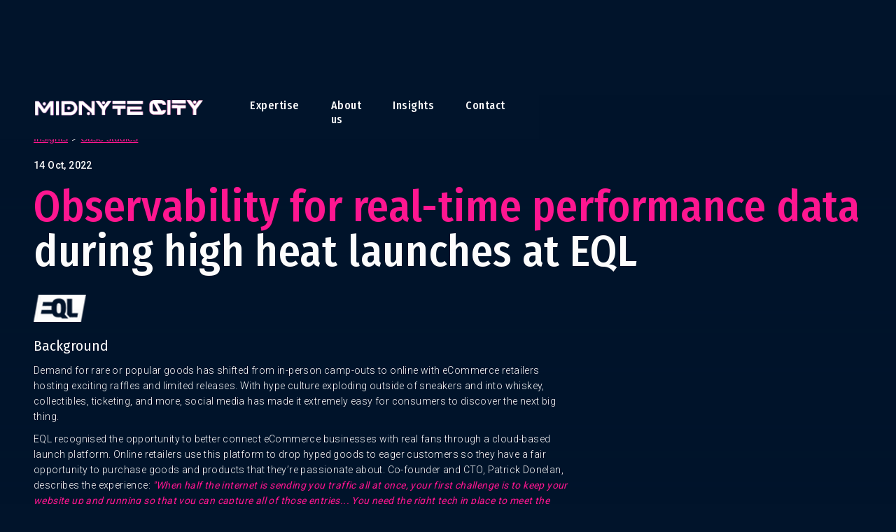

--- FILE ---
content_type: text/html
request_url: https://www.midnytecity.com.au/case-study/observability-for-real-time-performance-data-during-high-heat-launches-at-eql
body_size: 10104
content:
<!DOCTYPE html><!-- Last Published: Tue Jan 13 2026 23:30:12 GMT+0000 (Coordinated Universal Time) --><html data-wf-domain="www.midnytecity.com.au" data-wf-page="6347a549d684f8538614b869" data-wf-site="6110ab56660e8b852822df8f"><head><meta charset="utf-8"/><title>Observability for real-time performance data during high heat launches at EQL</title><meta content="Demand for rare or popular goods has shifted from in-person camp-outs to online with eCommerce retailers hosting exciting raffles and limited releases. With hype culture exploding outside of sneakers and into whiskey, collectibles, ticketing, and more, social media has made it extremely easy for consumers to discover the next big thing." name="description"/><meta content="Observability for real-time performance data during high heat launches at EQL" property="og:title"/><meta content="Demand for rare or popular goods has shifted from in-person camp-outs to online with eCommerce retailers hosting exciting raffles and limited releases. With hype culture exploding outside of sneakers and into whiskey, collectibles, ticketing, and more, social media has made it extremely easy for consumers to discover the next big thing." property="og:description"/><meta content="https://cdn.prod.website-files.com/6110ab56660e8b852822df8f/6347a771dbf607a2e9d3542b_Case%20study_EQL.jpg" property="og:image"/><meta content="Observability for real-time performance data during high heat launches at EQL" property="twitter:title"/><meta content="Demand for rare or popular goods has shifted from in-person camp-outs to online with eCommerce retailers hosting exciting raffles and limited releases. With hype culture exploding outside of sneakers and into whiskey, collectibles, ticketing, and more, social media has made it extremely easy for consumers to discover the next big thing." property="twitter:description"/><meta content="https://cdn.prod.website-files.com/6110ab56660e8b852822df8f/6347a771dbf607a2e9d3542b_Case%20study_EQL.jpg" property="twitter:image"/><meta property="og:type" content="website"/><meta content="summary_large_image" name="twitter:card"/><meta content="width=device-width, initial-scale=1" name="viewport"/><link href="https://cdn.prod.website-files.com/6110ab56660e8b852822df8f/css/midnyte-city.webflow.shared.fcc1320d3.css" rel="stylesheet" type="text/css" integrity="sha384-/MEyDTthmtsd4I//ItQaBcQZZQtIDNPbMXOtthlSfLY+8nQIf3dVrfAaMf8S7XA1" crossorigin="anonymous"/><link href="https://fonts.googleapis.com" rel="preconnect"/><link href="https://fonts.gstatic.com" rel="preconnect" crossorigin="anonymous"/><script src="https://ajax.googleapis.com/ajax/libs/webfont/1.6.26/webfont.js" type="text/javascript"></script><script type="text/javascript">WebFont.load({  google: {    families: ["Fira Sans Condensed:200,300,regular,500,600,700","Roboto:300,regular,500,700","Courier Prime:regular"]  }});</script><script type="text/javascript">!function(o,c){var n=c.documentElement,t=" w-mod-";n.className+=t+"js",("ontouchstart"in o||o.DocumentTouch&&c instanceof DocumentTouch)&&(n.className+=t+"touch")}(window,document);</script><link href="https://cdn.prod.website-files.com/6110ab56660e8b852822df8f/612441635e9f1020b18f1a75_Midnyte-City_Favicon.png" rel="shortcut icon" type="image/x-icon"/><link href="https://cdn.prod.website-files.com/6110ab56660e8b852822df8f/612441665affd48816b44e3e_Midnyte-City_Webclip.png" rel="apple-touch-icon"/><script async="" src="https://www.googletagmanager.com/gtag/js?id=UA-143673315-1"></script><script type="text/javascript">window.dataLayer = window.dataLayer || [];function gtag(){dataLayer.push(arguments);}gtag('js', new Date());gtag('config', 'UA-143673315-1', {'anonymize_ip': false});</script><script async="" src="https://www.googletagmanager.com/gtag/js?id=G-WEM3G8PDYG"></script><script type="text/javascript">window.dataLayer = window.dataLayer || [];function gtag(){dataLayer.push(arguments);}gtag('set', 'developer_id.dZGVlNj', true);gtag('js', new Date());gtag('config', 'G-WEM3G8PDYG');</script><script src="https://www.google.com/recaptcha/api.js" type="text/javascript"></script><html lang="en"></head><body class="body-dark-blue blog"><div data-collapse="tiny" data-animation="default" data-duration="400" data-w-id="ae70fbee-492f-ffaa-0988-829e401dc747" data-easing="ease" data-easing2="ease" role="banner" class="sticky-nav w-nav"><div class="container-2 w-container"><div class="div-block-11"><a href="/" class="nav-logo-link"><img src="https://cdn.prod.website-files.com/6110ab56660e8b852822df8f/6122fa93585295ab4e6ff57f_Midnyte-City_Logo_White.png" sizes="(max-width: 479px) 100vw, 165px" data-w-id="ae70fbee-492f-ffaa-0988-829e401dc74b" width="165" alt="Midnyte City Logo" srcset="https://cdn.prod.website-files.com/6110ab56660e8b852822df8f/6122fa93585295ab4e6ff57f_Midnyte-City_Logo_White-p-500.png 500w, https://cdn.prod.website-files.com/6110ab56660e8b852822df8f/6122fa93585295ab4e6ff57f_Midnyte-City_Logo_White.png 1005w" class="nav-logo"/></a></div><nav role="navigation" class="nav-menu w-nav-menu"><div data-w-id="93ea8b1c-16a4-7017-d599-fe41f0096cd7" class="div-block-38"><a href="/expertise" class="nav-link">Expertise</a><div class="tier-2-nav tier-2"><a data-w-id="93ea8b1c-16a4-7017-d599-fe41f0096cdb" href="https://www.midnytecity.com.au/expertise#software-development" class="nav-link tier-2">Software Development</a><a data-w-id="93ea8b1c-16a4-7017-d599-fe41f0096cdd" href="https://www.midnytecity.com.au/expertise#delivery-leadership" class="nav-link tier-2">Delivery Leadership</a><a data-w-id="93ea8b1c-16a4-7017-d599-fe41f0096cdf" href="https://www.midnytecity.com.au/expertise#devops" class="nav-link tier-2">DevSecOps</a><a href="https://www.midnytecity.com.au/expertise#observability" class="nav-link tier-2">Observability</a><a href="https://www.midnytecity.com.au/expertise#cloud-engineering" class="nav-link tier-2">Cloud Engineering</a></div></div><div data-w-id="0eed2bf7-d5c3-ff12-cec1-d9ef4b519053" class="div-block-38"><a href="/about-us" class="nav-link">About us</a><div class="tier-2-nav tier-2"><a href="/careers" class="nav-link tier-2">Careers</a><a href="/partners" class="nav-link tier-2">Partners</a><a href="/we-support" class="nav-link tier-2">We support</a><a href="/culture" class="nav-link tier-2">Culture</a><a href="/awards" class="nav-link tier-2">Awards</a><a href="/testimonials" class="nav-link tier-2">Testimonials</a></div></div><div data-w-id="e8688c68-dd2c-c288-0e5b-ede732d37467" class="div-block-38"><a href="#" class="nav-link">Insights</a><div class="tier-2-nav tier-2"><a href="/blog" class="nav-link tier-2">Blogs</a><a href="/case-studies" class="nav-link tier-2">Case Studies</a><a href="/events" class="nav-link tier-2">Events</a><a href="/videos" class="nav-link tier-2">Videos</a><a href="/media" class="nav-link tier-2">Media</a><a href="/books" class="nav-link tier-2">Books</a><a href="/tools" class="nav-link tier-2">Tools</a></div></div><a href="/contact" class="nav-link">Contact</a><div class="socials"><a href="#" class="social-link hide w-inline-block"><img src="https://cdn.prod.website-files.com/6110ab56660e8b852822df8f/6119ebc10d1a566dff86de34_Twitter%402x.png" loading="lazy" width="35.5" alt="Twitter"/></a><a href="https://www.linkedin.com/company/midnyte-city/" target="_blank" class="social-link w-inline-block"><img src="https://cdn.prod.website-files.com/6110ab56660e8b852822df8f/6119ebda8d154e7f2920e705_LinkedIn%402x.png" loading="lazy" width="33.5" alt="LinkedIn"/></a><a href="#" class="w-inline-block"><img src="https://cdn.prod.website-files.com/6110ab56660e8b852822df8f/6119ebf40841c2e9afa6e5a4_a3VWdt%402x.png" loading="lazy" width="36.5" alt="Github" class="social-link hide"/></a></div></nav><div data-w-id="ae70fbee-492f-ffaa-0988-829e401dc75c" class="menu-button w-nav-button"><div data-is-ix2-target="1" class="lottie-animation-4" data-w-id="ae70fbee-492f-ffaa-0988-829e401dc75d" data-animation-type="lottie" data-src="https://cdn.prod.website-files.com/6110ab56660e8b852822df8f/6119e8c5b4323f3f91ef3706_lf30_editor_m10hyhcj.json" data-loop="0" data-direction="1" data-autoplay="0" data-renderer="svg" data-default-duration="1.24" data-duration="0.3" data-ix2-initial-state="0"></div></div></div></div><div data-hover="false" data-delay="0" class="dropdown w-dropdown"><div class="dropdown-toggle w-dropdown-toggle"><div class="icon-4 w-icon-dropdown-toggle"></div><div class="div-block-11"><a href="/" class="nav-logo-link"><img src="https://cdn.prod.website-files.com/6110ab56660e8b852822df8f/6122fa93585295ab4e6ff57f_Midnyte-City_Logo_White.png" sizes="(max-width: 479px) 69vw, 165px" data-w-id="3b94268d-48de-2102-7645-c3faef3ad0c2" width="165" alt="" srcset="https://cdn.prod.website-files.com/6110ab56660e8b852822df8f/6122fa93585295ab4e6ff57f_Midnyte-City_Logo_White-p-500.png 500w, https://cdn.prod.website-files.com/6110ab56660e8b852822df8f/6122fa93585295ab4e6ff57f_Midnyte-City_Logo_White.png 1005w" class="nav-logo"/></a></div></div><nav class="dropdown-list w-dropdown-list"><div data-w-id="3b94268d-48de-2102-7645-c3faef3ad0c4" class="div-block-38"><a href="/expertise" class="nav-link">Expertise</a><div class="tier-2-nav tier-2"><a href="https://www.midnytecity.com.au/expertise#delivery-leadership" class="nav-link tier-2">Delivery Leadership</a><a href="https://www.midnytecity.com.au/expertise#software-development" class="nav-link tier-2">Software Development</a><a href="https://www.midnytecity.com.au/expertise#devops" class="nav-link tier-2">DevSecOps</a><a href="https://www.midnytecity.com.au/expertise#observability" class="nav-link tier-2">Observability</a><a href="https://www.midnytecity.com.au/expertise#cloud-engineering" class="nav-link tier-2">Cloud Engineering</a></div></div><div data-w-id="3b94268d-48de-2102-7645-c3faef3ad0d2" class="div-block-38"><a href="/about-us" class="nav-link">About us</a><div class="tier-2-nav tier-2"><a href="/careers" class="nav-link tier-2">Careers</a><a href="/partners" class="nav-link tier-2">Partners</a><a href="/we-support" class="nav-link tier-2">We support</a><a href="/culture" class="nav-link tier-2">Culture</a><a href="/awards" class="nav-link tier-2">Awards</a><a href="/testimonials" class="nav-link tier-2">Testimonials</a></div></div><div data-w-id="3b94268d-48de-2102-7645-c3faef3ad0da" class="div-block-38"><a href="/insights" class="nav-link">Insights</a><div class="tier-2-nav tier-2"><a href="/blog" class="nav-link tier-2">Blogs</a><a href="/case-studies" class="nav-link tier-2">Case Studies</a><a href="/events" class="nav-link tier-2">Events</a><a href="/videos" class="nav-link tier-2">Videos</a><a href="/media" class="nav-link tier-2">Media</a><a href="/books" class="nav-link tier-2">Books</a><a href="/tools" class="nav-link tier-2">Tools</a></div></div><div class="socials"><a href="#" class="social-link hide w-inline-block"><img src="https://cdn.prod.website-files.com/6110ab56660e8b852822df8f/6119ebc10d1a566dff86de34_Twitter%402x.png" loading="lazy" width="35.5" alt="Twitter"/></a><a href="https://www.linkedin.com/company/midnyte-city/" target="_blank" class="social-link w-inline-block"><img src="https://cdn.prod.website-files.com/6110ab56660e8b852822df8f/6119ebda8d154e7f2920e705_LinkedIn%402x.png" loading="lazy" width="30" height="Auto" alt="LinkedIn"/></a><a href="#" class="w-inline-block"><img src="https://cdn.prod.website-files.com/6110ab56660e8b852822df8f/6119ebf40841c2e9afa6e5a4_a3VWdt%402x.png" loading="lazy" width="36.5" alt="Github" class="social-link hide"/></a></div></nav></div><div class="section-tier-3"><div class="div-block-19 blog"><div class="div-block-28"><h3 class="h3 no-padding">Case studies</h3></div><div class="breadcrumb"><a href="/insights" class="link">Insights</a><div class="paragraph breadcrumb">&gt;</div><a href="/case-studies" class="link">Case studies</a></div><p class="paragraph date">14 Oct, 2022</p><h1 class="h2 blog-heading"><span class="hightlight">Observability for real-time performance data </span>during high heat launches at EQL</h1><div class="w-layout-grid grid-5 blog"><div id="w-node-_64086acb-5251-46ce-5b7f-a6a8e1678c07-8614b869" class="div-block---content"><img src="https://cdn.prod.website-files.com/6110ab56660e8b852822df8f/6347a91c0b41d50b31c0f9b2_Logo_EQL.png" loading="lazy" width="75" alt="EQL Logo"/><h2 class="h3">Background</h2><p class="paragraph">Demand for rare or popular goods has shifted from in-person camp-outs to online with eCommerce retailers hosting exciting raffles and limited releases. With hype culture exploding outside of sneakers and into whiskey, collectibles, ticketing, and more, social media has made it extremely easy for consumers to discover the next big thing.</p><p class="paragraph">EQL recognised the opportunity to better connect eCommerce businesses with real fans through a cloud-based launch platform. Online retailers use this platform to drop hyped goods to eager customers so they have a fair opportunity to purchase goods and products that they’re passionate about. Co-founder and CTO, Patrick Donelan, describes the experience: <span class="bold-text pink">&quot;When half the internet is sending you traffic all at once, your first challenge is to keep your website up and running so that you can capture all of those entries... You need the right tech in place to meet the demand of high heat launches, purpose-built, battle-tested, scalable cloud infrastructure that eats hype for breakfast... We&#x27;re always investing in the infrastructure and smarts that allow us to capture and analyse an ever-growing number of entries in real-time.&quot;</span><br/></p><p class="paragraph">Popular retailers like Foot Locker, Culture Kings, and Fast Times use EQL&#x27;s platform to manage the massive traffic spikes that come with hype product launches.</p><p class="paragraph">The platform&#x27;s infrastructure gives retailers the confidence to effectively service bursts of entries in short timeframes. Cutting edge technology around verification and payment capture significantly limits scammers and bots. As a result, retailers are able to transact with real fans smoothly, and their customers love the experience.</p><div class="eql-hero"></div><h2 class="h3">The challenge</h2><p class="paragraph">The efficiency of processes and tools employed by EQL&#x27;s Engineering team are crucial to incident management and ensuring the platform manages the immense volume of traffic during high-demand product launches. As EQL looked to scale internationally with a growing number of popular retailers jumping on board, Midnyte City was engaged to assist with an Observability initiative designed to:</p><div id="w-node-e56bef3b-9d57-c169-f0eb-c42969b197c4-8614b869" class="div-block---content"><ul role="list" class="list-2"><li><p class="paragraph">Investigate and implement a suitable monitoring and logging solution<br/></p></li><li><p class="paragraph">Increase engineer productivity<br/></p></li><li><p class="paragraph">Improve speed and efficiency of incident resolution (MTTR - Mean Time To Recovery)<br/></p></li></ul></div><p class="paragraph">We also expected the Observability engagement to help EQL achieve greater visibility into their cloud platform, leading to:</p><div class="div-block---content"><ul role="list" class="list-2"><li><p class="paragraph">An increase in confidence in the performance of their environment<br/></p></li><li><p class="paragraph">Better identification of bottlenecks or negative impacts to engineers&#x27; experience<br/></p></li><li><p class="paragraph">Improved visualisation and unification of data to expedite incident resolution<br/></p></li></ul></div></div></div><div data-w-id="b87f98f3-7786-6455-8f46-e52eb2c2cab9" style="opacity:0;-webkit-transform:translate3d(0, 137px, 0) scale3d(1, 1, 1) rotateX(0) rotateY(0) rotateZ(0) skew(0, 0);-moz-transform:translate3d(0, 137px, 0) scale3d(1, 1, 1) rotateX(0) rotateY(0) rotateZ(0) skew(0, 0);-ms-transform:translate3d(0, 137px, 0) scale3d(1, 1, 1) rotateX(0) rotateY(0) rotateZ(0) skew(0, 0);transform:translate3d(0, 137px, 0) scale3d(1, 1, 1) rotateX(0) rotateY(0) rotateZ(0) skew(0, 0)" class="blog-image-full-width"></div><div class="w-layout-grid grid-5 blog"><div id="w-node-_31ead9ed-96af-2c9f-9c75-60a6cb78bed5-8614b869" class="div-block---content"><h2 class="h3">Solution</h2><p class="paragraph">To get started, Midnyte City ran workshops with key stakeholders and the Engineering team to understand EQL&#x27;s code base, gather requirements, identify constraints and agree on trade-offs. This provided the basis to devise a project plan and set milestones with EQL&#x27;s input and feedback.</p><p class="paragraph">The next phase of the engagement involved researching and identifying suitable options for the observability tool. Vendors were engaged and various tools were mapped for comparison against EQLs goals and objectives. EQL wanted an observability tool that was fast, easy to use, collaborative, informative and could collect, process, and correlate data from across their entire stack in one place. Our showcase included observability tool recommendations, a proposal for sending the telemetry data to the new tool and a high-level implementation and capability building plan.</p><p class="paragraph">Midnyte City encourages collaboration and co-sourced delivery during our engagements. This approach ensures any implemented solution becomes sustainably integrated with the client&#x27;s existing teams, technology, and processes. Most importantly, the solution is owned, managed, and evolved by permanent teams long after Midnyte City has finished up.</p><p class="paragraph">Once the implementation was in train, the focus shifted to creating dashboards to visually track key events across EQL&#x27;s systems, apps, and services. Platform observability features like actionable alerts and threat detection rules were leveraged, and the performance of 3rd party API calls and entries per second were able to be tracked. This provided engaging and useful insight and metrics for the Leadership group and helped both the Engineering and Operations teams to quickly determine if something had gone wrong and the size and scale of the impact.</p><p class="paragraph">To increase awareness and adoption of the new tool, Midnyte City planned and delivered a range of pairing sessions, workshops, showcases and brown bags around the observability platform with the Engineering team. These sessions focused on how to get started and ways the team could maximise the value of the new insights, dashboards, and functionality. </p></div><div class="div-block---content"><h2 class="h3">Results and benefits</h2><p class="paragraph"><span><strong class="pink">Greater platform visibility<br/></strong></span>Not only can EQL see into the health and performance of each layer in their cloud environment, they can also see what&#x27;s happening in real time on the frontend of their platform. They&#x27;re able to track key user behaviour when customers are participating in a product launch on a retailer&#x27;s website, as well as determine whether any changes made by engineers in the system backend did in fact result in improvements for users. With the new observability tool, frontend issues that were previously difficult to replicate in development or staging environments are quickly troubleshooted. EQL&#x27;s engineers can also validate hypotheses with minimal effort. For example, the business wanted to tweak its analysis of suspected malicious activity related to a specific behaviour on the frontend. We were able to quickly put together a dashboard to help assess the quality of the suggested approach before EQL&#x27;s engineers spent any effort on building the solution.<br/></p><p class="paragraph"><span><strong class="pink">Review performance of 3rd party integrations<br/></strong></span>With code instrumentation implemented as part of the observability tool, the performance of 3rd party API calls can now be seen in the code. This helps engineers quickly pinpoint latency issues or where in the code there might be a problem, without pushing new code changes to track the occurrence. With this awareness, engineers can now monitor the problem over time to determine if it has a growing and significant impact on users. With more information on how the 3rd party integrations are performing, EQL can better evaluate SLAS with the vendors and keep them on track so that their platform continues to deliver a great user experience.<br/></p><p class="paragraph"><span><strong class="pink">Improved proactivity in spotting errors<br/></strong></span>We created dashboards with the new observability tool, so problems such as launch mechanic exploitation by bots can be spotted immediately and fixed before customers are impacted. The dashboards allow EQL&#x27;s engineers to determine the magnitude of an issue by visually showcasing the impact it has created. Addressing customer support queries has also improved with the Support team directly accessing the dashboards to see what happened rather than involving the Engineering team to investigate for them.<br/></p><p class="paragraph"><span><strong class="pink">Faster at finding the root cause<br/></strong></span>Engineer&#x27;s search capabilities have increased across multiple logs as they now have an easy-to-use interface that helps them gather more information about the events in EQL&#x27;s cloud environment. The new observability tool includes queries and dashboards that help engineers start their investigation immediately, providing more context around incidents or errors so they can respond correctly. Alerts have been configured with greater logic to help engineers with incident management. For example, to reduce noise, a notification is sent only if traffic reaches a certain volume. This is particularly beneficial when alerts come through outside of business hours.<br/></p><p class="paragraph"><span><strong class="pink">Real-time performance data<br/></strong></span>The observability tool provides valuable data that stakeholders beyond the Engineering and Support teams now use to facilitate decision making. Being able to see the platform&#x27;s performance in real time gives EQL in-depth insight into where and how they can make their platform even better for real fans who bring the hype. One example is EQL can now more easily measure entries per second to confirm if backend changes made by the Engineering team improved both the system&#x27;s performance and frontend user experience.<br/></p><div class="div-block---content"><h2 class="h3">Final Words</h2><p class="paragraph">“Midnyte City has been instrumental in building the foundation for observability of our hype commerce platform. We now have extremely valuable insights into the real-time performance of our system, frontend user behaviour, and integrations with 3rd party vendors. This supports EQL in continuing to meet the demand of high heat launches as we&#x27;re rapidly scaling and always improving our launch platform. Midnyte City took the time to deeply understand our requirements and code base to sustainably implement an observability tool. The leadership they displayed through one-on-one pairing and knowledge sharing helped our engineers adapt to the new tool with ease and enthusiasm. With end-to-end visibility, we have a richer and holistic understanding of our launch platform.”  <br/></p><p class="paragraph"><strong class="pink">Alex Barreto<br/></strong>Head of Engineering at EQL<strong class="pink"> </strong><br/></p></div></div></div></div></div><div class="cta-case-study"><div class="contact-form-container case-study"><div class="div-block-18 contact details"></div><div class="form-block cs-cta w-form"><div class="div-block-18 contact cta"><h2 class="h2">Contact us</h2><p class="paragraph">If you would like to speak to someone about similar challenges in your team or organisation, reach out below to schedule a time.</p></div><form id="wf-form-Contact-Us---Case-Study" name="wf-form-Contact-Us---Case-Study" data-name="Contact Us - Case Study" method="get" data-wf-page-id="6347a549d684f8538614b869" data-wf-element-id="87fde14f-2380-3abc-7e88-968f26bfbc0d"><label for="Name" class="field-label padding bold">Name<span class="pink">*</span></label><input class="text-field w-input" maxlength="256" name="Name" data-name="Name" placeholder="" type="text" id="Name" required=""/><label for="Email" class="field-label padding bold">Email<span class="pink">*</span></label><input class="text-field w-input" maxlength="256" name="Email" data-name="Email" placeholder="" type="email" id="Email" required=""/><label for="Phone" class="field-label padding bold">Phone Number<span class="pink">*</span></label><input class="text-field w-input" maxlength="256" name="Phone" data-name="Phone" placeholder="" type="tel" id="Phone" required=""/><p class="paragraph padding">*<span class="white">Fields are mandatory</span></p><div data-theme="dark" data-sitekey="6LcSST0cAAAAADxFeUwXhnOVhXnueeZCgm2_KMZL" class="w-form-formrecaptcha recaptcha g-recaptcha g-recaptcha-error g-recaptcha-disabled"></div><input type="submit" data-wait="Please wait..." class="button w-button" value="Send"/></form><div class="success-message-2 w-form-done"><div>Thank you! Your submission has been received!</div></div><div class="w-form-fail"><div class="text-block-2">Oops! Something went wrong while submitting the form.</div></div></div></div></div><footer id="footer" class="footer"><div class="footer-flex-container"><div class="div-block-7"><p class="paragraph footer">We acknowledge the Traditional Owners of the land where we work and live, the Wurundjeri people of the Kulin Nation. We pay our respects to the ancestors, elders, and emerging leaders, who are custodians of an ancient culture with a rich history of storytelling and continuing connection to the land and waters of this beautiful place. We acknowledge that the First Nations of this continent have never ceded sovereignty.</p><div class="w-form"><form id="wf-form-Newsletter-Form" name="wf-form-Newsletter-Form" data-name="Newsletter Form" method="get" class="form" data-wf-page-id="6347a549d684f8538614b869" data-wf-element-id="80af30c2-0283-d8c9-1443-7c5387eff088"><label for="email-2" class="field-label">Sign up to our newsletter</label><div class="div-block-8"><input class="text-field email w-input" maxlength="256" name="Email" data-name="Email" placeholder="Email" type="email" id="Email-5" required=""/><input type="submit" data-wait="Please wait..." class="button purple w-button" value="Sign up"/></div></form><div class="success-message w-form-done"><div class="success">Thank you! Your submission has been received!</div></div><div class="error-message w-form-fail"><div>Oops! Something went wrong while submitting the form.</div></div></div></div><div class="div-footer"><h2 class="footer-heading">Expertise</h2><ul role="list" class="w-list-unstyled"><li><a href="/expertise" class="footer-link">Our approach</a><a href="https://www.midnytecity.com.au/expertise#software-development" class="footer-link">Software development</a><a href="https://www.midnytecity.com.au/expertise#delivery-leadership" class="footer-link">Delivery leadership</a><a href="https://www.midnytecity.com.au/expertise#devops" class="footer-link">Devops</a><a href="https://www.midnytecity.com.au/expertise#cloud-engineering" class="footer-link">Cloud engineering</a></li></ul></div><div class="div-footer"><h2 class="footer-heading">About</h2><ul role="list" class="w-list-unstyled"><li><a href="/about-us" class="footer-link">About us</a><a href="/careers" class="footer-link">Careers</a></li><li><a href="/testimonials" class="footer-link">Testimonials</a></li><li><a href="/contact" class="footer-link">Contact</a></li></ul></div><div class="div-footer"><h2 class="footer-heading">Insights</h2><ul role="list" class="w-list-unstyled"><li><a href="/blog" class="footer-link">Blogs</a></li><li><a href="/events" class="footer-link">Events</a></li><li><a href="/media" class="footer-link">Resources</a></li></ul></div><div class="div-footer"><h2 class="footer-heading">Information</h2><ul role="list" class="w-list-unstyled"><li><a href="/privacy-policy" class="footer-link">Privacy policy</a></li><li><a href="/terms-of-use" class="footer-link">Terms of use</a></li></ul></div><div class="div-block-10"><h2 class="footer-heading">Social</h2><ul role="list" class="w-list-unstyled"><li><a href="https://www.linkedin.com/company/midnyte-city/" target="_blank" class="footer-link">LinkedIn</a></li></ul></div></div><div class="container w-container"><div class="text-block">© Copyright 2026 Midnyte City Py Ltd. All rights reserved.</div></div></footer><div class="div-block-35"></div><script src="https://d3e54v103j8qbb.cloudfront.net/js/jquery-3.5.1.min.dc5e7f18c8.js?site=6110ab56660e8b852822df8f" type="text/javascript" integrity="sha256-9/aliU8dGd2tb6OSsuzixeV4y/faTqgFtohetphbbj0=" crossorigin="anonymous"></script><script src="https://cdn.prod.website-files.com/6110ab56660e8b852822df8f/js/webflow.schunk.e0c428ff9737f919.js" type="text/javascript" integrity="sha384-ar82P9eriV3WGOD8Lkag3kPxxkFE9GSaSPalaC0MRlR/5aACGoFQNfyqt0dNuYvt" crossorigin="anonymous"></script><script src="https://cdn.prod.website-files.com/6110ab56660e8b852822df8f/js/webflow.schunk.84f049a69ae49933.js" type="text/javascript" integrity="sha384-zSP5U1X2ndiAIyH1Wem+p5nOosGz8c44hcITr2OtQc84D9NdaoPgfU21wiPU8jrW" crossorigin="anonymous"></script><script src="https://cdn.prod.website-files.com/6110ab56660e8b852822df8f/js/webflow.b3d5dd88.95e3aa97d901e4ed.js" type="text/javascript" integrity="sha384-gWvNT8wd58BvVfrPg0yXQsLsy/V25LSIQK4VIsa/rOhG/p/A+5BFMJHbmnyyNYoq" crossorigin="anonymous"></script><script> var exports = {};</script>
<script type="module"> 
  import { getWebAutoInstrumentations } from 'https://cdn.jsdelivr.net/npm/@opentelemetry/auto-instrumentations-web@0.43.0/+esm';
  import { HoneycombWebSDK } from 'https://cdn.jsdelivr.net/npm/@honeycombio/opentelemetry-web@0.9.0/+esm'
  
  const configDefaults = {
    ignoreNetworkEvents: true
  };
  
  const sdk = new HoneycombWebSDK({
    debug: false,
  	apiKey: 'hcaik_01jhs9efybryx4kzw9fvdk6cfhyakejrxx5fzb3dyvvh35g960hzvb5dgx',
  	serviceName: 'mc-website',
    instrumentations: [getWebAutoInstrumentations({
    	'@opentelemetry/instrumentation-xml-http-request': configDefaults,
    	'@opentelemetry/instrumentation-fetch': configDefaults,
    	'@opentelemetry/instrumentation-document-load': configDefaults,
        '@opentelemetry/instrumentation-user-interaction': configDefaults,
  		})],
	});
  sdk.start();
</script>	
<script type="text/javascript"> _linkedin_partner_id = "4547409"; window._linkedin_data_partner_ids = window._linkedin_data_partner_ids || []; window._linkedin_data_partner_ids.push(_linkedin_partner_id); </script><script type="text/javascript"> (function(l) { if (!l){window.lintrk = function(a,b){window.lintrk.q.push([a,b])}; window.lintrk.q=[]} var s = document.getElementsByTagName("script")[0]; var b = document.createElement("script"); b.type = "text/javascript";b.async = true; b.src = "https://snap.licdn.com/li.lms-analytics/insight.min.js"; s.parentNode.insertBefore(b, s);})(window.lintrk); </script> <noscript> <img height="1" width="1" style="display:none;" alt="" src="https://px.ads.linkedin.com/collect/?pid=4547409&fmt=gif" /> </noscript></body></html>

--- FILE ---
content_type: text/html; charset=utf-8
request_url: https://www.google.com/recaptcha/api2/anchor?ar=1&k=6LcSST0cAAAAADxFeUwXhnOVhXnueeZCgm2_KMZL&co=aHR0cHM6Ly93d3cubWlkbnl0ZWNpdHkuY29tLmF1OjQ0Mw..&hl=en&v=PoyoqOPhxBO7pBk68S4YbpHZ&theme=dark&size=normal&anchor-ms=20000&execute-ms=30000&cb=eerd2iemf634
body_size: 50191
content:
<!DOCTYPE HTML><html dir="ltr" lang="en"><head><meta http-equiv="Content-Type" content="text/html; charset=UTF-8">
<meta http-equiv="X-UA-Compatible" content="IE=edge">
<title>reCAPTCHA</title>
<style type="text/css">
/* cyrillic-ext */
@font-face {
  font-family: 'Roboto';
  font-style: normal;
  font-weight: 400;
  font-stretch: 100%;
  src: url(//fonts.gstatic.com/s/roboto/v48/KFO7CnqEu92Fr1ME7kSn66aGLdTylUAMa3GUBHMdazTgWw.woff2) format('woff2');
  unicode-range: U+0460-052F, U+1C80-1C8A, U+20B4, U+2DE0-2DFF, U+A640-A69F, U+FE2E-FE2F;
}
/* cyrillic */
@font-face {
  font-family: 'Roboto';
  font-style: normal;
  font-weight: 400;
  font-stretch: 100%;
  src: url(//fonts.gstatic.com/s/roboto/v48/KFO7CnqEu92Fr1ME7kSn66aGLdTylUAMa3iUBHMdazTgWw.woff2) format('woff2');
  unicode-range: U+0301, U+0400-045F, U+0490-0491, U+04B0-04B1, U+2116;
}
/* greek-ext */
@font-face {
  font-family: 'Roboto';
  font-style: normal;
  font-weight: 400;
  font-stretch: 100%;
  src: url(//fonts.gstatic.com/s/roboto/v48/KFO7CnqEu92Fr1ME7kSn66aGLdTylUAMa3CUBHMdazTgWw.woff2) format('woff2');
  unicode-range: U+1F00-1FFF;
}
/* greek */
@font-face {
  font-family: 'Roboto';
  font-style: normal;
  font-weight: 400;
  font-stretch: 100%;
  src: url(//fonts.gstatic.com/s/roboto/v48/KFO7CnqEu92Fr1ME7kSn66aGLdTylUAMa3-UBHMdazTgWw.woff2) format('woff2');
  unicode-range: U+0370-0377, U+037A-037F, U+0384-038A, U+038C, U+038E-03A1, U+03A3-03FF;
}
/* math */
@font-face {
  font-family: 'Roboto';
  font-style: normal;
  font-weight: 400;
  font-stretch: 100%;
  src: url(//fonts.gstatic.com/s/roboto/v48/KFO7CnqEu92Fr1ME7kSn66aGLdTylUAMawCUBHMdazTgWw.woff2) format('woff2');
  unicode-range: U+0302-0303, U+0305, U+0307-0308, U+0310, U+0312, U+0315, U+031A, U+0326-0327, U+032C, U+032F-0330, U+0332-0333, U+0338, U+033A, U+0346, U+034D, U+0391-03A1, U+03A3-03A9, U+03B1-03C9, U+03D1, U+03D5-03D6, U+03F0-03F1, U+03F4-03F5, U+2016-2017, U+2034-2038, U+203C, U+2040, U+2043, U+2047, U+2050, U+2057, U+205F, U+2070-2071, U+2074-208E, U+2090-209C, U+20D0-20DC, U+20E1, U+20E5-20EF, U+2100-2112, U+2114-2115, U+2117-2121, U+2123-214F, U+2190, U+2192, U+2194-21AE, U+21B0-21E5, U+21F1-21F2, U+21F4-2211, U+2213-2214, U+2216-22FF, U+2308-230B, U+2310, U+2319, U+231C-2321, U+2336-237A, U+237C, U+2395, U+239B-23B7, U+23D0, U+23DC-23E1, U+2474-2475, U+25AF, U+25B3, U+25B7, U+25BD, U+25C1, U+25CA, U+25CC, U+25FB, U+266D-266F, U+27C0-27FF, U+2900-2AFF, U+2B0E-2B11, U+2B30-2B4C, U+2BFE, U+3030, U+FF5B, U+FF5D, U+1D400-1D7FF, U+1EE00-1EEFF;
}
/* symbols */
@font-face {
  font-family: 'Roboto';
  font-style: normal;
  font-weight: 400;
  font-stretch: 100%;
  src: url(//fonts.gstatic.com/s/roboto/v48/KFO7CnqEu92Fr1ME7kSn66aGLdTylUAMaxKUBHMdazTgWw.woff2) format('woff2');
  unicode-range: U+0001-000C, U+000E-001F, U+007F-009F, U+20DD-20E0, U+20E2-20E4, U+2150-218F, U+2190, U+2192, U+2194-2199, U+21AF, U+21E6-21F0, U+21F3, U+2218-2219, U+2299, U+22C4-22C6, U+2300-243F, U+2440-244A, U+2460-24FF, U+25A0-27BF, U+2800-28FF, U+2921-2922, U+2981, U+29BF, U+29EB, U+2B00-2BFF, U+4DC0-4DFF, U+FFF9-FFFB, U+10140-1018E, U+10190-1019C, U+101A0, U+101D0-101FD, U+102E0-102FB, U+10E60-10E7E, U+1D2C0-1D2D3, U+1D2E0-1D37F, U+1F000-1F0FF, U+1F100-1F1AD, U+1F1E6-1F1FF, U+1F30D-1F30F, U+1F315, U+1F31C, U+1F31E, U+1F320-1F32C, U+1F336, U+1F378, U+1F37D, U+1F382, U+1F393-1F39F, U+1F3A7-1F3A8, U+1F3AC-1F3AF, U+1F3C2, U+1F3C4-1F3C6, U+1F3CA-1F3CE, U+1F3D4-1F3E0, U+1F3ED, U+1F3F1-1F3F3, U+1F3F5-1F3F7, U+1F408, U+1F415, U+1F41F, U+1F426, U+1F43F, U+1F441-1F442, U+1F444, U+1F446-1F449, U+1F44C-1F44E, U+1F453, U+1F46A, U+1F47D, U+1F4A3, U+1F4B0, U+1F4B3, U+1F4B9, U+1F4BB, U+1F4BF, U+1F4C8-1F4CB, U+1F4D6, U+1F4DA, U+1F4DF, U+1F4E3-1F4E6, U+1F4EA-1F4ED, U+1F4F7, U+1F4F9-1F4FB, U+1F4FD-1F4FE, U+1F503, U+1F507-1F50B, U+1F50D, U+1F512-1F513, U+1F53E-1F54A, U+1F54F-1F5FA, U+1F610, U+1F650-1F67F, U+1F687, U+1F68D, U+1F691, U+1F694, U+1F698, U+1F6AD, U+1F6B2, U+1F6B9-1F6BA, U+1F6BC, U+1F6C6-1F6CF, U+1F6D3-1F6D7, U+1F6E0-1F6EA, U+1F6F0-1F6F3, U+1F6F7-1F6FC, U+1F700-1F7FF, U+1F800-1F80B, U+1F810-1F847, U+1F850-1F859, U+1F860-1F887, U+1F890-1F8AD, U+1F8B0-1F8BB, U+1F8C0-1F8C1, U+1F900-1F90B, U+1F93B, U+1F946, U+1F984, U+1F996, U+1F9E9, U+1FA00-1FA6F, U+1FA70-1FA7C, U+1FA80-1FA89, U+1FA8F-1FAC6, U+1FACE-1FADC, U+1FADF-1FAE9, U+1FAF0-1FAF8, U+1FB00-1FBFF;
}
/* vietnamese */
@font-face {
  font-family: 'Roboto';
  font-style: normal;
  font-weight: 400;
  font-stretch: 100%;
  src: url(//fonts.gstatic.com/s/roboto/v48/KFO7CnqEu92Fr1ME7kSn66aGLdTylUAMa3OUBHMdazTgWw.woff2) format('woff2');
  unicode-range: U+0102-0103, U+0110-0111, U+0128-0129, U+0168-0169, U+01A0-01A1, U+01AF-01B0, U+0300-0301, U+0303-0304, U+0308-0309, U+0323, U+0329, U+1EA0-1EF9, U+20AB;
}
/* latin-ext */
@font-face {
  font-family: 'Roboto';
  font-style: normal;
  font-weight: 400;
  font-stretch: 100%;
  src: url(//fonts.gstatic.com/s/roboto/v48/KFO7CnqEu92Fr1ME7kSn66aGLdTylUAMa3KUBHMdazTgWw.woff2) format('woff2');
  unicode-range: U+0100-02BA, U+02BD-02C5, U+02C7-02CC, U+02CE-02D7, U+02DD-02FF, U+0304, U+0308, U+0329, U+1D00-1DBF, U+1E00-1E9F, U+1EF2-1EFF, U+2020, U+20A0-20AB, U+20AD-20C0, U+2113, U+2C60-2C7F, U+A720-A7FF;
}
/* latin */
@font-face {
  font-family: 'Roboto';
  font-style: normal;
  font-weight: 400;
  font-stretch: 100%;
  src: url(//fonts.gstatic.com/s/roboto/v48/KFO7CnqEu92Fr1ME7kSn66aGLdTylUAMa3yUBHMdazQ.woff2) format('woff2');
  unicode-range: U+0000-00FF, U+0131, U+0152-0153, U+02BB-02BC, U+02C6, U+02DA, U+02DC, U+0304, U+0308, U+0329, U+2000-206F, U+20AC, U+2122, U+2191, U+2193, U+2212, U+2215, U+FEFF, U+FFFD;
}
/* cyrillic-ext */
@font-face {
  font-family: 'Roboto';
  font-style: normal;
  font-weight: 500;
  font-stretch: 100%;
  src: url(//fonts.gstatic.com/s/roboto/v48/KFO7CnqEu92Fr1ME7kSn66aGLdTylUAMa3GUBHMdazTgWw.woff2) format('woff2');
  unicode-range: U+0460-052F, U+1C80-1C8A, U+20B4, U+2DE0-2DFF, U+A640-A69F, U+FE2E-FE2F;
}
/* cyrillic */
@font-face {
  font-family: 'Roboto';
  font-style: normal;
  font-weight: 500;
  font-stretch: 100%;
  src: url(//fonts.gstatic.com/s/roboto/v48/KFO7CnqEu92Fr1ME7kSn66aGLdTylUAMa3iUBHMdazTgWw.woff2) format('woff2');
  unicode-range: U+0301, U+0400-045F, U+0490-0491, U+04B0-04B1, U+2116;
}
/* greek-ext */
@font-face {
  font-family: 'Roboto';
  font-style: normal;
  font-weight: 500;
  font-stretch: 100%;
  src: url(//fonts.gstatic.com/s/roboto/v48/KFO7CnqEu92Fr1ME7kSn66aGLdTylUAMa3CUBHMdazTgWw.woff2) format('woff2');
  unicode-range: U+1F00-1FFF;
}
/* greek */
@font-face {
  font-family: 'Roboto';
  font-style: normal;
  font-weight: 500;
  font-stretch: 100%;
  src: url(//fonts.gstatic.com/s/roboto/v48/KFO7CnqEu92Fr1ME7kSn66aGLdTylUAMa3-UBHMdazTgWw.woff2) format('woff2');
  unicode-range: U+0370-0377, U+037A-037F, U+0384-038A, U+038C, U+038E-03A1, U+03A3-03FF;
}
/* math */
@font-face {
  font-family: 'Roboto';
  font-style: normal;
  font-weight: 500;
  font-stretch: 100%;
  src: url(//fonts.gstatic.com/s/roboto/v48/KFO7CnqEu92Fr1ME7kSn66aGLdTylUAMawCUBHMdazTgWw.woff2) format('woff2');
  unicode-range: U+0302-0303, U+0305, U+0307-0308, U+0310, U+0312, U+0315, U+031A, U+0326-0327, U+032C, U+032F-0330, U+0332-0333, U+0338, U+033A, U+0346, U+034D, U+0391-03A1, U+03A3-03A9, U+03B1-03C9, U+03D1, U+03D5-03D6, U+03F0-03F1, U+03F4-03F5, U+2016-2017, U+2034-2038, U+203C, U+2040, U+2043, U+2047, U+2050, U+2057, U+205F, U+2070-2071, U+2074-208E, U+2090-209C, U+20D0-20DC, U+20E1, U+20E5-20EF, U+2100-2112, U+2114-2115, U+2117-2121, U+2123-214F, U+2190, U+2192, U+2194-21AE, U+21B0-21E5, U+21F1-21F2, U+21F4-2211, U+2213-2214, U+2216-22FF, U+2308-230B, U+2310, U+2319, U+231C-2321, U+2336-237A, U+237C, U+2395, U+239B-23B7, U+23D0, U+23DC-23E1, U+2474-2475, U+25AF, U+25B3, U+25B7, U+25BD, U+25C1, U+25CA, U+25CC, U+25FB, U+266D-266F, U+27C0-27FF, U+2900-2AFF, U+2B0E-2B11, U+2B30-2B4C, U+2BFE, U+3030, U+FF5B, U+FF5D, U+1D400-1D7FF, U+1EE00-1EEFF;
}
/* symbols */
@font-face {
  font-family: 'Roboto';
  font-style: normal;
  font-weight: 500;
  font-stretch: 100%;
  src: url(//fonts.gstatic.com/s/roboto/v48/KFO7CnqEu92Fr1ME7kSn66aGLdTylUAMaxKUBHMdazTgWw.woff2) format('woff2');
  unicode-range: U+0001-000C, U+000E-001F, U+007F-009F, U+20DD-20E0, U+20E2-20E4, U+2150-218F, U+2190, U+2192, U+2194-2199, U+21AF, U+21E6-21F0, U+21F3, U+2218-2219, U+2299, U+22C4-22C6, U+2300-243F, U+2440-244A, U+2460-24FF, U+25A0-27BF, U+2800-28FF, U+2921-2922, U+2981, U+29BF, U+29EB, U+2B00-2BFF, U+4DC0-4DFF, U+FFF9-FFFB, U+10140-1018E, U+10190-1019C, U+101A0, U+101D0-101FD, U+102E0-102FB, U+10E60-10E7E, U+1D2C0-1D2D3, U+1D2E0-1D37F, U+1F000-1F0FF, U+1F100-1F1AD, U+1F1E6-1F1FF, U+1F30D-1F30F, U+1F315, U+1F31C, U+1F31E, U+1F320-1F32C, U+1F336, U+1F378, U+1F37D, U+1F382, U+1F393-1F39F, U+1F3A7-1F3A8, U+1F3AC-1F3AF, U+1F3C2, U+1F3C4-1F3C6, U+1F3CA-1F3CE, U+1F3D4-1F3E0, U+1F3ED, U+1F3F1-1F3F3, U+1F3F5-1F3F7, U+1F408, U+1F415, U+1F41F, U+1F426, U+1F43F, U+1F441-1F442, U+1F444, U+1F446-1F449, U+1F44C-1F44E, U+1F453, U+1F46A, U+1F47D, U+1F4A3, U+1F4B0, U+1F4B3, U+1F4B9, U+1F4BB, U+1F4BF, U+1F4C8-1F4CB, U+1F4D6, U+1F4DA, U+1F4DF, U+1F4E3-1F4E6, U+1F4EA-1F4ED, U+1F4F7, U+1F4F9-1F4FB, U+1F4FD-1F4FE, U+1F503, U+1F507-1F50B, U+1F50D, U+1F512-1F513, U+1F53E-1F54A, U+1F54F-1F5FA, U+1F610, U+1F650-1F67F, U+1F687, U+1F68D, U+1F691, U+1F694, U+1F698, U+1F6AD, U+1F6B2, U+1F6B9-1F6BA, U+1F6BC, U+1F6C6-1F6CF, U+1F6D3-1F6D7, U+1F6E0-1F6EA, U+1F6F0-1F6F3, U+1F6F7-1F6FC, U+1F700-1F7FF, U+1F800-1F80B, U+1F810-1F847, U+1F850-1F859, U+1F860-1F887, U+1F890-1F8AD, U+1F8B0-1F8BB, U+1F8C0-1F8C1, U+1F900-1F90B, U+1F93B, U+1F946, U+1F984, U+1F996, U+1F9E9, U+1FA00-1FA6F, U+1FA70-1FA7C, U+1FA80-1FA89, U+1FA8F-1FAC6, U+1FACE-1FADC, U+1FADF-1FAE9, U+1FAF0-1FAF8, U+1FB00-1FBFF;
}
/* vietnamese */
@font-face {
  font-family: 'Roboto';
  font-style: normal;
  font-weight: 500;
  font-stretch: 100%;
  src: url(//fonts.gstatic.com/s/roboto/v48/KFO7CnqEu92Fr1ME7kSn66aGLdTylUAMa3OUBHMdazTgWw.woff2) format('woff2');
  unicode-range: U+0102-0103, U+0110-0111, U+0128-0129, U+0168-0169, U+01A0-01A1, U+01AF-01B0, U+0300-0301, U+0303-0304, U+0308-0309, U+0323, U+0329, U+1EA0-1EF9, U+20AB;
}
/* latin-ext */
@font-face {
  font-family: 'Roboto';
  font-style: normal;
  font-weight: 500;
  font-stretch: 100%;
  src: url(//fonts.gstatic.com/s/roboto/v48/KFO7CnqEu92Fr1ME7kSn66aGLdTylUAMa3KUBHMdazTgWw.woff2) format('woff2');
  unicode-range: U+0100-02BA, U+02BD-02C5, U+02C7-02CC, U+02CE-02D7, U+02DD-02FF, U+0304, U+0308, U+0329, U+1D00-1DBF, U+1E00-1E9F, U+1EF2-1EFF, U+2020, U+20A0-20AB, U+20AD-20C0, U+2113, U+2C60-2C7F, U+A720-A7FF;
}
/* latin */
@font-face {
  font-family: 'Roboto';
  font-style: normal;
  font-weight: 500;
  font-stretch: 100%;
  src: url(//fonts.gstatic.com/s/roboto/v48/KFO7CnqEu92Fr1ME7kSn66aGLdTylUAMa3yUBHMdazQ.woff2) format('woff2');
  unicode-range: U+0000-00FF, U+0131, U+0152-0153, U+02BB-02BC, U+02C6, U+02DA, U+02DC, U+0304, U+0308, U+0329, U+2000-206F, U+20AC, U+2122, U+2191, U+2193, U+2212, U+2215, U+FEFF, U+FFFD;
}
/* cyrillic-ext */
@font-face {
  font-family: 'Roboto';
  font-style: normal;
  font-weight: 900;
  font-stretch: 100%;
  src: url(//fonts.gstatic.com/s/roboto/v48/KFO7CnqEu92Fr1ME7kSn66aGLdTylUAMa3GUBHMdazTgWw.woff2) format('woff2');
  unicode-range: U+0460-052F, U+1C80-1C8A, U+20B4, U+2DE0-2DFF, U+A640-A69F, U+FE2E-FE2F;
}
/* cyrillic */
@font-face {
  font-family: 'Roboto';
  font-style: normal;
  font-weight: 900;
  font-stretch: 100%;
  src: url(//fonts.gstatic.com/s/roboto/v48/KFO7CnqEu92Fr1ME7kSn66aGLdTylUAMa3iUBHMdazTgWw.woff2) format('woff2');
  unicode-range: U+0301, U+0400-045F, U+0490-0491, U+04B0-04B1, U+2116;
}
/* greek-ext */
@font-face {
  font-family: 'Roboto';
  font-style: normal;
  font-weight: 900;
  font-stretch: 100%;
  src: url(//fonts.gstatic.com/s/roboto/v48/KFO7CnqEu92Fr1ME7kSn66aGLdTylUAMa3CUBHMdazTgWw.woff2) format('woff2');
  unicode-range: U+1F00-1FFF;
}
/* greek */
@font-face {
  font-family: 'Roboto';
  font-style: normal;
  font-weight: 900;
  font-stretch: 100%;
  src: url(//fonts.gstatic.com/s/roboto/v48/KFO7CnqEu92Fr1ME7kSn66aGLdTylUAMa3-UBHMdazTgWw.woff2) format('woff2');
  unicode-range: U+0370-0377, U+037A-037F, U+0384-038A, U+038C, U+038E-03A1, U+03A3-03FF;
}
/* math */
@font-face {
  font-family: 'Roboto';
  font-style: normal;
  font-weight: 900;
  font-stretch: 100%;
  src: url(//fonts.gstatic.com/s/roboto/v48/KFO7CnqEu92Fr1ME7kSn66aGLdTylUAMawCUBHMdazTgWw.woff2) format('woff2');
  unicode-range: U+0302-0303, U+0305, U+0307-0308, U+0310, U+0312, U+0315, U+031A, U+0326-0327, U+032C, U+032F-0330, U+0332-0333, U+0338, U+033A, U+0346, U+034D, U+0391-03A1, U+03A3-03A9, U+03B1-03C9, U+03D1, U+03D5-03D6, U+03F0-03F1, U+03F4-03F5, U+2016-2017, U+2034-2038, U+203C, U+2040, U+2043, U+2047, U+2050, U+2057, U+205F, U+2070-2071, U+2074-208E, U+2090-209C, U+20D0-20DC, U+20E1, U+20E5-20EF, U+2100-2112, U+2114-2115, U+2117-2121, U+2123-214F, U+2190, U+2192, U+2194-21AE, U+21B0-21E5, U+21F1-21F2, U+21F4-2211, U+2213-2214, U+2216-22FF, U+2308-230B, U+2310, U+2319, U+231C-2321, U+2336-237A, U+237C, U+2395, U+239B-23B7, U+23D0, U+23DC-23E1, U+2474-2475, U+25AF, U+25B3, U+25B7, U+25BD, U+25C1, U+25CA, U+25CC, U+25FB, U+266D-266F, U+27C0-27FF, U+2900-2AFF, U+2B0E-2B11, U+2B30-2B4C, U+2BFE, U+3030, U+FF5B, U+FF5D, U+1D400-1D7FF, U+1EE00-1EEFF;
}
/* symbols */
@font-face {
  font-family: 'Roboto';
  font-style: normal;
  font-weight: 900;
  font-stretch: 100%;
  src: url(//fonts.gstatic.com/s/roboto/v48/KFO7CnqEu92Fr1ME7kSn66aGLdTylUAMaxKUBHMdazTgWw.woff2) format('woff2');
  unicode-range: U+0001-000C, U+000E-001F, U+007F-009F, U+20DD-20E0, U+20E2-20E4, U+2150-218F, U+2190, U+2192, U+2194-2199, U+21AF, U+21E6-21F0, U+21F3, U+2218-2219, U+2299, U+22C4-22C6, U+2300-243F, U+2440-244A, U+2460-24FF, U+25A0-27BF, U+2800-28FF, U+2921-2922, U+2981, U+29BF, U+29EB, U+2B00-2BFF, U+4DC0-4DFF, U+FFF9-FFFB, U+10140-1018E, U+10190-1019C, U+101A0, U+101D0-101FD, U+102E0-102FB, U+10E60-10E7E, U+1D2C0-1D2D3, U+1D2E0-1D37F, U+1F000-1F0FF, U+1F100-1F1AD, U+1F1E6-1F1FF, U+1F30D-1F30F, U+1F315, U+1F31C, U+1F31E, U+1F320-1F32C, U+1F336, U+1F378, U+1F37D, U+1F382, U+1F393-1F39F, U+1F3A7-1F3A8, U+1F3AC-1F3AF, U+1F3C2, U+1F3C4-1F3C6, U+1F3CA-1F3CE, U+1F3D4-1F3E0, U+1F3ED, U+1F3F1-1F3F3, U+1F3F5-1F3F7, U+1F408, U+1F415, U+1F41F, U+1F426, U+1F43F, U+1F441-1F442, U+1F444, U+1F446-1F449, U+1F44C-1F44E, U+1F453, U+1F46A, U+1F47D, U+1F4A3, U+1F4B0, U+1F4B3, U+1F4B9, U+1F4BB, U+1F4BF, U+1F4C8-1F4CB, U+1F4D6, U+1F4DA, U+1F4DF, U+1F4E3-1F4E6, U+1F4EA-1F4ED, U+1F4F7, U+1F4F9-1F4FB, U+1F4FD-1F4FE, U+1F503, U+1F507-1F50B, U+1F50D, U+1F512-1F513, U+1F53E-1F54A, U+1F54F-1F5FA, U+1F610, U+1F650-1F67F, U+1F687, U+1F68D, U+1F691, U+1F694, U+1F698, U+1F6AD, U+1F6B2, U+1F6B9-1F6BA, U+1F6BC, U+1F6C6-1F6CF, U+1F6D3-1F6D7, U+1F6E0-1F6EA, U+1F6F0-1F6F3, U+1F6F7-1F6FC, U+1F700-1F7FF, U+1F800-1F80B, U+1F810-1F847, U+1F850-1F859, U+1F860-1F887, U+1F890-1F8AD, U+1F8B0-1F8BB, U+1F8C0-1F8C1, U+1F900-1F90B, U+1F93B, U+1F946, U+1F984, U+1F996, U+1F9E9, U+1FA00-1FA6F, U+1FA70-1FA7C, U+1FA80-1FA89, U+1FA8F-1FAC6, U+1FACE-1FADC, U+1FADF-1FAE9, U+1FAF0-1FAF8, U+1FB00-1FBFF;
}
/* vietnamese */
@font-face {
  font-family: 'Roboto';
  font-style: normal;
  font-weight: 900;
  font-stretch: 100%;
  src: url(//fonts.gstatic.com/s/roboto/v48/KFO7CnqEu92Fr1ME7kSn66aGLdTylUAMa3OUBHMdazTgWw.woff2) format('woff2');
  unicode-range: U+0102-0103, U+0110-0111, U+0128-0129, U+0168-0169, U+01A0-01A1, U+01AF-01B0, U+0300-0301, U+0303-0304, U+0308-0309, U+0323, U+0329, U+1EA0-1EF9, U+20AB;
}
/* latin-ext */
@font-face {
  font-family: 'Roboto';
  font-style: normal;
  font-weight: 900;
  font-stretch: 100%;
  src: url(//fonts.gstatic.com/s/roboto/v48/KFO7CnqEu92Fr1ME7kSn66aGLdTylUAMa3KUBHMdazTgWw.woff2) format('woff2');
  unicode-range: U+0100-02BA, U+02BD-02C5, U+02C7-02CC, U+02CE-02D7, U+02DD-02FF, U+0304, U+0308, U+0329, U+1D00-1DBF, U+1E00-1E9F, U+1EF2-1EFF, U+2020, U+20A0-20AB, U+20AD-20C0, U+2113, U+2C60-2C7F, U+A720-A7FF;
}
/* latin */
@font-face {
  font-family: 'Roboto';
  font-style: normal;
  font-weight: 900;
  font-stretch: 100%;
  src: url(//fonts.gstatic.com/s/roboto/v48/KFO7CnqEu92Fr1ME7kSn66aGLdTylUAMa3yUBHMdazQ.woff2) format('woff2');
  unicode-range: U+0000-00FF, U+0131, U+0152-0153, U+02BB-02BC, U+02C6, U+02DA, U+02DC, U+0304, U+0308, U+0329, U+2000-206F, U+20AC, U+2122, U+2191, U+2193, U+2212, U+2215, U+FEFF, U+FFFD;
}

</style>
<link rel="stylesheet" type="text/css" href="https://www.gstatic.com/recaptcha/releases/PoyoqOPhxBO7pBk68S4YbpHZ/styles__ltr.css">
<script nonce="gRqheZAvlijf68KamnI2Kw" type="text/javascript">window['__recaptcha_api'] = 'https://www.google.com/recaptcha/api2/';</script>
<script type="text/javascript" src="https://www.gstatic.com/recaptcha/releases/PoyoqOPhxBO7pBk68S4YbpHZ/recaptcha__en.js" nonce="gRqheZAvlijf68KamnI2Kw">
      
    </script></head>
<body><div id="rc-anchor-alert" class="rc-anchor-alert"></div>
<input type="hidden" id="recaptcha-token" value="[base64]">
<script type="text/javascript" nonce="gRqheZAvlijf68KamnI2Kw">
      recaptcha.anchor.Main.init("[\x22ainput\x22,[\x22bgdata\x22,\x22\x22,\[base64]/[base64]/[base64]/KE4oMTI0LHYsdi5HKSxMWihsLHYpKTpOKDEyNCx2LGwpLFYpLHYpLFQpKSxGKDE3MSx2KX0scjc9ZnVuY3Rpb24obCl7cmV0dXJuIGx9LEM9ZnVuY3Rpb24obCxWLHYpe04odixsLFYpLFZbYWtdPTI3OTZ9LG49ZnVuY3Rpb24obCxWKXtWLlg9KChWLlg/[base64]/[base64]/[base64]/[base64]/[base64]/[base64]/[base64]/[base64]/[base64]/[base64]/[base64]\\u003d\x22,\[base64]\x22,\x22dMOfwoPDmcKiL8OKwqHCicKXw7vCgC3DocONBnJ7UkbCg2Jnwq5GwoMsw4fCs1FOIcKvfcOrA8OOwrE0T8OnwqrCuMKnHiLDvcK/w48yNcKUX0hdwoBaAcOCRiUdSlcgw6E/SwlUVcOHQ8OrV8Oxwq/[base64]/P2nDiMOWwqcQWUvDlsORMiXClMKFSwjDtMKjwpBlwqDDoFLDmSN1w6swGMOIwrxPw4x0MsOxTVgRYng6TsOWcXABeMOlw6kTXAHDol/Ctzg7Tzwgw7vCqsKodMKfw6FuJsKLwrYmUzzCi0bCnkBOwrhIw7/CqRHCvcK3w73Dlj7CplTCvz4bPMOjesKowpcqQnfDoMKgDMKCwoPCnB0Uw5HDhMK4VTV0wqIhScKmw7xTw47DtAbDg2nDj1HDgxoxw6J7PxnCmEDDncK6w75aaTzDj8KudhYJwq/[base64]/CsMOnP8KkQ8KEw6bCs8OVwqpFw4XCn2ghSCpDYcK1dMKkZm7Dp8O6w4JqAiYcw7jCscKmTcKDFHLCvMOpbWN+wropScKNJsKAwoIhw6glKcONw65dwoMxwofDpMO0LjstHMO9QB3CvnHCiMOXwpROwrYtwo0/w5rDmMOJw5HCpULDswXDgMO0cMKdPgdmR1TDlA/Dl8KtA2deRwpIL0TCgSt5cGkSw5fCgcKpPsKeIBsJw6zDu0DDhwTCncOkw7XCnyE6dsOkwosjSMKdZFXDn3vChsK6wotCwpnDqXHCicKBY2Eqw5XDvsOKWcOSFMOEwpTDvVzCtCoDT27CpcOFwp7Du8KEMnrDjcOVwozCjhpyRmTCq8OXLcKIFV/[base64]/[base64]/[base64]/w7/[base64]/NsKLwrfDsMOewpvCgVDDhFfCrkJSe8OldsKUwod6AU3Cr3tkw6xJwqnClz9DwoXChALDgFQ5awrCtz3DrTBQw4gPSMKXC8KgCGnDm8OTwr7Cs8KMwoPDj8O6OsKZT8OxwrhKwp/[base64]/[base64]/DnH/DmMK5w6I9w6LCscKsUDPCkMKFw4zDn0cIE0fCisOMw7hbGW0GRMOZw4vCjMOnDGR3wpPCsMOkw6rCmMKowoo/KsOeSsOTw6U2w5zDpWhxbChNG8OnAF3CocOTUlBxw6PCiMKlw5cNPj3Cv3vCssOVFMK/NwzCtxFcw6QRCTvDrMOaRMK1N11kQMK/TmpPwoJow4bCkMOxThfCgVZEw6fDscOJwqJYwr/CtMKBw7rDqWvDtX5rwqrCv8OQwro1P0hkw7ljw6Y8w6LChHAfWWHCjRrDuRpoKiwdLcKkSVtSwrZAeVwhciDDk0YAwpfDgcKUw6UqHivDt2IMwpgyw5TCnyJEX8KzLxVnwrRcEcOOw5JSw6/Cjl1hwojDgMODIDzDkh/[base64]/[base64]/CuMODw7ocf3LCp8KawrxrVcOJw6XDnUvCjFVzwppywo8Lw6zDlnV/[base64]/[base64]/CtwodGcKXw6Z1QTs8wpjCnijDohgHCUvClDzClHN0K8OuJgY6wrMRw75YwoLCjTPDjw7CicOgVnNoS8OXRB3DjHsUOnEUwoDDpMOGcw1CdcKFWcKyw75hw67DmcOmw7cRHCcZMAsvFMOONcKeWMOLJxzDml/DlFjDoEZ2JDIiwr1QOWDDtm0YKMOPwoctc8Oow6hxwrR3w5nCssOkwqTDpSDClFbCsSgow4lcwrjCvsOow43CpSkfwpLDs0rCm8KBw6Amw5jCqEzCsyAQcmJZPAjCjcKgwoJSwqHDqzXDv8Oew5wRw4zDkMKYDcKYMcO/ThHCpxMIw7TChsOWwonDo8OWEsOkKDouw7dzB2bDksOswq0+w4nDh2jDulnCpMO/Q8OJw44sw7lQfm7CplLDhRZqTB3CvHfDs8KdBS3DnFhmw5fCpcOmw5LCq0N0w45PKk/CoSdzw4/Dl8OVIMOPfmcdK1/CtynCicK6wpbDk8OEw47DicORwo1qw6DCjcONQVoewotOwrPClynDiMOEw6ZYX8Kvw40VEcKqw4l9w4ImKlfDjcKcIMOZCsO/wqHDt8KJwplsRyIFw4LDiDleakTDmMOhKydjwrLDr8Okwq89acOANydpDMKAOMOQwozCosKUCsKmwq/[base64]/CjxTCp8K9Vi07OMKAa8KvDmhxI8OKD8OWTcKoAsOyMCU+K24pZsO3DwUQf2XDmGZrwoN8fQBPb8OYb0/DoF1xw4RVw4MCbnxswp3ClcKIbDN9wrFewohKw6LDj2TDk3PCp8KqQCjCoXbCg8OEKcO/[base64]/[base64]/M2fDlMOqOcKSIcOcOMOpTBfDkDjDsVzCrjcoCnkrJkAhw5YuwofCgQTDqcKoUnMEEA3DtsKcw7YRw7N4V1nCrcK3w4XCgMOQw7vCoXfDusOpw7x6wrzDiMK1wr01AxTCmcKodMOIYMO+R8KHTsKyMcKwLwNbXUfCiH3Dg8KybiDCt8O6w4bChsKywqfCsh3Cj3kCw7/CsHURchfCoHI0w6XCjVjDtT9ZZirDlz0/KcKBw703Cn/Cj8OZJsOcwrLCjsKawrHCnMKBwoI9woR9wrXCmiQ1Px4/fsKSwplSw51gwqcxwqbCkMObFMK0DcOleGdHWFwBwppxC8KxUcOtD8O8w7EuwoAmwqzCr093TMOgwqfDgMOjwpNYwpDCpEzClcOWeMKfW3kbfGfCrcO/w5XDtcKmwoLCijjDlUROwo0Uf8KWwrrDqBrDrMKJYsKPWmHDlcOEcRhaw7rCtsOycnfCnEwlwofDvkQqKnViOnlnwqBGTjBFwqjCmS9XU0nDhlbCiMO6wrkxw5HDpMOzRMO9w58Jw77CtDtiwpPCnFbCtxQ/w6VHw4ELQ8K7ZsOIecKVwpQiw7DCqUF2wpbDsR9rw4Nyw4llBsOAw4NFHMKiNcKrwrlrJsKUD3bCsAjCosKIw4p/IMOdwoHCgVDDn8KDf8OQAcKbwoIPVj0Dwr1Cw63CtMOIwpcBw5lOMzQKCy/DscKNSsK+wrjCvMKpw5kKwq0JUMOIEkfChcKow7LCn8OBwrQ+BcKcXmjCocKpwpzDhFN+JMK+GirDqFvChsOyKEAfw5RBHsKuwpzDm1hfCi1jw4zCjVbDl8KZw7rDpCLCk8ONdzPDtkFrw75gwqLDiEXDgsKFw5/CjcOWdR8XDcOBDXgawpTCqMOTOjt0w7o1wr3DuMKjelksHcO+wrUYLMK8PiUPwpjDisOCwq1MQcOle8KUwqwvw5MEXsOmwoEfw4HChcK4NHfCrcK9w6hPwqJGw4/ChMKQK2lFMcOPLcKoF3nDhz/[base64]/[base64]/DvMK3ahzDhcKGdmFuwrvCohYAw78MHwYdw7vDjsOKw4LDq8KVRMKWwovCgcObfsOrUMOvGsKPwoIuVMO5EMOAD8OuMUrCn1DCjUTCkMOVFRnCg8KjUUjDu8OnNsK3R8OeOMO2wprDnhvDocOxwoU+FMKgaMO9Ol5IVsK7w53CkMKQw5IBwo/DmQbCn8KXeinCgsKKWxk/woPDvcOWw7kpw4XCum3CscO2w4kbwpDCt8O4L8OHw5cUUHsmEFnDq8KtPMKswr7CoXbDmcK6wpjCvMK3wr7Dug4+LBTCiQrChF8tKCtpwqQMfMK9HwpcwpnCgErDj1XCrcOkNcO0w6FjV8KAwq/CoDrDtioGw4XCisK/e3UuwpPCqWVjeMKpKnzDqsORBsOlw54pwooIwoQ+woTDhg/ChcKcw6p8wo3Cv8Kcw4xEWA7CmT7Dv8Oxw59Ww7HCmGbCncOQw5DCiz9/X8K2w5dhw6Itwq1Ie0zCpm4qTWbCssO7woPDuzpKwpZfw6QIw6/Do8OgeMK0YWbDssOyw6LDssOIJMKHNwDDhTdkfMKCBU9twp/DuFHDgcOZwrRqLhdbw6hQwr3DicOYwoTClcOyw68lEMKFw4dDwoPDssO8PMO7wrVFaE3CgjTClMOPwqzDrQEnwq10dcOiw6bDjMKpA8Kfw79/wpfDtG82Gy9TOXgoYULCtsOLwrpMVXLDj8KWGyjCoUMUwoTDrcKGw5rDq8KxdxJhewB1MVkvak/DhcO9IQ4ewr3DnhHCq8OFF34Lw7EFwo4MwofCp8OTw6lnOgdIXMKAOglpwoxYX8KbPkDDqsOmw7lIwp7Dk8O/csKcwpnCikjCsE9WworCvsO9wpnDsxbDusOlwobCi8OxIsKWGcKzZ8Kgwr3DtsOfB8OXw4rChcOVw4gnRRzDiSbDv113woRoCcOuwpl7KsK1w7ooa8K7KcOnwrUkw4FoQFXCvMKfbA/DmzbClDXCksKJDMOfwokswqPDmzwVOx0Fw6Fewo0CTsKxOmvCtBlvRWDCr8KvwoxlA8KobMOhw4MkXsOhwq5KK35AwoXCjMKbZ3jDssOaw5jDmMKYVXZOw5JGSENPAgDDtwJsQFZrwoPDmm8hXT1ZQcO7wr3CrcKYwoXDpWZTMDvDisKwIcKBX8Otwo/CuB84w74GaH/DoV0ZwrPCv3pGw5HDkjrDrsO4YsKfw6A/[base64]/DtcKsw6Exw4zDk37DoMO2MBQhCgITw4gmBsK4w6bDpAI4w6TClRMJeWHDncOfw6nChMOfwrcPw7/DgDJAwoDCvcOBGMKpwrYdwobDoiLDpsOXICJvHcK4wrYWT3RBw44eC20dHsO7GMOow5HDlcOWCg8kPjcyAcKbw6FCwopkK2jColVyw6/[base64]/Dq0LDm8OFwqFfw43CoSfDsCxiw4l7woHDqcOowqcmUHjDrsKDTRd4Z1Vtwp4zYkvCmsK/fcKlA0l2wqBawrlUF8KfZcO/w7nDs8Ofw6rDggV/[base64]/w64fbcOGwqUFSD0IwoMmDF1uw7ccJ8ORwrnDkiPCicKGwq/Ciy3CiSPDi8OOIsOWasKGwoc6wrApGsKGwrVWXcOrwql3w4vCtQ/DoT0qZjHDr38iOMKOw6HDj8OjQBrCpGYzw481w7Yfw4PCmhFSD2rDocOdwp9dwqXDvsKywoRyQ1ZpwoHDs8OowonDn8KXwr43aMOWw4zDrcKHXcO9NcOiMRtNDcOmw5XChFwCw6bDtEQbw5x0w4/DrDluZsKGAMKPQsOFe8OJw7kmCsOQJnPDsMKqFsK+w5AbXkHDkMKww4vDhiDDs1gXd1NcH3QKw47DoRrDlQXDtcOlNFfDrh7DrHTChg/CvcKrwowWwpEfNhsOwpPCmQs2w6nDpcODw53DiFw3wp3CrXw2VGlQw6FIQMKowr3CtnTDm1/DlMO4w6kawrBXW8O+w7rCpSMow7lCJEQ4woBFCz0BSUFwwqhmT8KtPcKHBVA2XsKxSGrCs3jCrCrDlcKswq3CrMKvwr9FwrsxcMOQTsO8BxoKwptOw7leLxbDnMK/LUEgwq/[base64]/P8KEwqXDqMKcFsKuGzHDlsOawo9XwprDpsO4wrvDtsK8Z8OwDQI0w7EXf8K+UcOZaw8JwpktETPDnmIvH0QOw6DCjcK7wpp/wpnDlMOiBkTCpD/CgMOWGcOvw7fDnm3ClMK4P8ONBMOOfnN8wrwyRMKIBsOKMcKzw6zDpS/DvsKvw6kNOsOyFX3DuWp5wrA/bcOFHAhERsOVwocZcA/[base64]/DvMKHwpvCjsKlUcORw4fCqSoMwpHDosKsRsK2wo1FwoDDnD46wr7CssOxcsOcAcOQwpTCkcKBB8OGwqlbwqLDh8OXbDg0wp/Ct0Q1w6VwMDtDwpfDuAnCtl/DhcO/IR7CvsO2cEV1WyExwokiFBBSeMOlWk5/NUt+Bx9+IcKAMMKsP8KOdMKcwoYZIMOXPcOBe2zDtcO/[base64]/w53CgMKDw5LDhMK4IcO3w5TCmMOyw4nCj8Ktw6BCwqtuFHg+B8Kqw4PCmcOsHVNcEV0Wwp84KyfCl8O7EcOfw7rCqMOMw6bCrcOgIMOhOSLDg8KcFsOlTQzDusKywrskwqfDgMKOwrXDhxzCgC/DocORQH3Dj1jDkwxZwp/[base64]/Cr8K8w6/DiXPDqh8ZPFovN8KTO1rDjiwawrHClMKHN8OxwrZ1N8K0woTCucK/wrEjw7fDhcOjw7zDssK8E8KsYjbCmcKLw5fCuw3DkDjDr8KuwrrDkRJowos/w518wrjDkcOHfR9FQF3DusKiNSXCpcKyw4XDjUMyw6fDtwnDgcKiw6rCoULCuj8xAl4zwrDDqFvCrlxDSsKOwqomAR7DmBcOe8Ksw4fDkRdkwoHCscOkRjfClUzDs8KjZcOLTG/DqsO8GyMgRlkDdmYBwozCtBTCtDBFw6/CkS3CgBh/DcKDwq3CgEfDn2EWw7XDn8OuHQ7CuMKmfsOAPHElYynDgB1HwqBewrfDmgHDqjMpwqLDksO2bMKdL8KDw63Dm8O5w4l0B8OlAMKCDlXDvC3DqEIYCgjDqsOHwoM7NVR9w6TDpl8zZ2LCtE8cO8KbQUpiw7HCogPCnXsIw4x3wrlQMj/DsMKzGVspWDh6w57Dihltwr/Ci8KkQwnDvsKKw73DvU3DjH3Cv8OWwr3ChcK8w6w6SsODwr/[base64]/PcK0w68LdnDDqMKKd8ONHcKweznDhTDCmBjDpTjCo8KeXMOhNcOHBALDnibCulfDlMOYwpbDs8KGw7I0CsO7wq9faxnDqnLDhX3CsnTDgzMYSwvDkcOgw4fDjMKTwr/CpT5HbnDDk1Z1ccOjw6PCv8KIw5jDvAzDkQ1fe0oQGWxlUgrDnmXCv8K8wrHDlsKLM8OSwo7Dg8OVJVDDjSjDq1LDi8OKBsKbwovCoMKWw7/DusKzITxJwpx6wrDDs25nwp7ClcObwpA4w4xswrPCksKZXwXDmk/Ds8Ozwpwww4k0S8Kdw6PCvWTDn8OjwqfDuMOUeirDs8Ovw5jDrh/CqcKSWGjDk0MRw47DucOWwrEXQcOgw4zCnjtew4t/[base64]/CvMOhwpRPU8KrwqA5woQMw5HCj8KENA9Sc1jCmcOpwoLCvGTDhMO4dsKfMMOyQTDCpsKVYcO5FMOYd0DDqUkWc3/Ds8KZC8KFwrDDl8KwDsKVw6gow4hBwonDrxEiPD/DkTLCvx5ET8OKWcKGDMObNcKhdMKQwpUBw67DrgXCpsO7e8OSwpfCk3DCucOuw4krJkgTw54ywoHChibCsRHDmDMKSsOKGcO3w4ZaJMKPwqZlV2rCo2lywpHCsXTDmHVMFxDDgsOKTcOmYsOhw4pDwoUNe8O6AWJHwqDCuMOXw6/CpMKnNWl5XsOmasKJw6XDn8OXesKAPcKVw55nOMO1McOuX8OPJcO2a8OKwr3CmjRCwr55VcKQf2QCOMKnw5jDgR/[base64]/[base64]/wrEkw4UEwqRFHMK3w4l8w7HDvsKsUMKFbEzClsKawrrDvcK3VcOEGcO4w5Y6wqY7cRsSwrfDocKEwpbCrTfDiMK9w4V2w5vDuE/CgxZ5EMOLwrLDtAl8KXPCsHcbO8K/BsKKHsODOnTDoxV9w7LCgcOkFxXCp3IvI8O0YMK8w7w/aUDCoxYRwp/DnhFGwrDCkyJGS8Oib8OMHSDCksOywqfCtBLDp2B0A8O6woPDjMKuAjfCkMOPAMORw7IodlzDmG0Vw4/[base64]/DlBLDmiJXfcOyw57CpmoRwr3DtWpbw7JFPMK/[base64]/[base64]/DtMKuwqvDtDM3B8KSD2PCvG4IwrRNwrrCq8KQEgN1NMKOe8OvVRXDgRnDvsO2OVIvfUMXwq/DiBLDjljChC7DlsOFOcKLDcKOwrnCocOWNnxzwoPCksKMDDNIwrjDiMOQwrHCqMOqecOgZWJ6w50MwoEbwoPDtsORwqIzWlPCusKiwrhIaS0twpkDK8K6fTXChF1vTmZuw6dZQ8OKWsOMw4Mgw6B1BcKiXTdKwpJ+woHDksK3Xmx/w43DgcOxwqrDv8OwFlnDvSEcw6rDiAUiP8OiD30EaFnDoh3CihZvw7VpHBx2w6lDWsKXCz0/w57CoAjDnsKNwp5bwqTDr8KDwqTCoT1GaMKcwq3CvcK8RMK8dyPClhjDtWTDtcOAacKIwrsTwqzDjwwZwrJ3wo7Ct2gHw7bCs0TDvMO8wqHDscK/AsKKdkJcw5/DjzQhEMK5w5MowpNbw45/[base64]/[base64]/[base64]/[base64]/w6fDg8KswrsNw7nCrg4dJ8K3OMKZcFPClsOlCGDChMK3w7p1w7Qkw4sYO8KQWsKAw6Q8w63Co0nDhcKnw4jCgMOLBRYbwpEIWMKKKcKZGsKvN8O9UyDDtDhfwr3Cj8OPwojCpRVWTcK6Dk4pcMKWw7lTwqElF0zDrVdVw45/wpDCp8KYw6kgNcOiwpnCmMOvLGnClcKbw6AzwplwwpgeMMKhw4JPw59ZJijDiTTCu8K3w5Uiw7w4w6/DhcKLPMKZTSbDp8OeEsO1BznCp8K2DVPDsEh2cEPDvwDDq1xRasOzLMKVwoPDhMK7Y8KSwoQ7w7gBSDE/[base64]/woBPB8OcR8KQWsKrQG7Dqi8AEBQWEcObGCgrw6XCrWTDmsK8woPCpsKYVgAzw75uw5p0QlQKw6vDphbCosK6Mk/CkCzCjEPCk8OHHVUhDngGwq/DjsOeHMKAwrLCrcKoLsKtfcOkRTHCisORMnnCoMOJHSVgw70FbDcvwpN1woQCZsObw4sJwozCusO5wpwnMl3CsXBPL3XDpHXDj8KKw4DDv8O/[base64]/QCLCsAfCk8KIwo8Gw4VSw4vCm0g8w6rCqAvDqcK/w6jCmVLDjT3CpsOFGxVhA8ODw4x1wpzDocOkwrYjwohQw7MDfsK0wqvDlcKGLXrCrcOJw64tw4DDs20ew4rCisOnOgU1AiPCpmQWPsOiVH/Dp8KzwqPCkCfCjsOWw5TCn8OowqUJSMKoa8KCDcOpwqTDtAZGwoNEw6HCh0UiNMKmQ8KROBzDoV0/GsKqwqTDisOXLDAaCUDCr2PCjlDCn0IUNsOyWsORA2/[base64]/w4XCgMOCw6XCsnEMwoDChBjDtcOaG2UHTCYJwq7CmMOqw5TDmsOFw6QdSi1yf0QOwpnCtUvDlVfCqMObw47DlsKyRFfDnGzDhMOBw4rDksKXw4ElFg/[base64]/DpgnCgcKNcVpuCMK4NcKrwpDDtsKrwqAJwrfDu3Yiw6nDhMK0w59CPsOJVcKNTFXCqMOcAsKiwpcEMFh5QcKSw4dZwpxmGsK2asK9w7PCt1DCucKLL8OgdUvDg8OLS8KYNMOuw6NXwo/CjsOQRTgHacKASxMEw5FKw4lXHQYieMOwYzluVMKjZSfCvl7CvsK2wrBLw5fCgsKjw7/CrcK9ZFp0wqpKT8KHBRvDusKmwqNWXzl7wovClhbDqQ4kc8Oawr9zwodPBMKPXsO+woHDp2lqRCNvDnTDgV7DuyvCvcOCw5jDocKyP8OsI3V3w53DnywARcK6w6TCmxEIN1vDoz1cwpItLcKlH2/DvcOQD8KzTxlVbhE2HMOkBQPCrcOsw48DLWUiwqDCmxNcwoLDusKKRjc5Mi9Qw4ExwrPCtcO1wpTCghTDksKfEcOiwqzDiAbDg2rDhDtvVsKqXgzDj8KcVcOlwrEIwrHChQfDiMKuwpFOwqdpwqTCkD9KFMKTQVF7w6t4w6Eywp/[base64]/DicKZIsKOw6lyIjdWwqgNEcOZM8KEQsOXw5Uqw5piFsOqw61BF8Kow6YJw4tARsKvW8OEAsOPE3tXwo/Cqn3DvcKhwrnDmsOeeMKrSUodA1MUfVpTwrQ8DiLDrcKpwrRXJwQEw7QOP0fCssOJw5HCunLDqsOYV8OeGcK2wpkxYsOMSwcSMlsjcBPDvA/DjsKATMK6w7fCk8O/XxPCjsKqXS/DksKCLQcOJcKzW8OOwqPDpxzDocKww6LCpMOnwpTDqXJGKxMrwrk6fG3DvsKdw5I+w44lw5xHwojDrcK8Dw0Iw4hIw5vDsk7DhcOEIcOJCMOMwqHDgcK0Yn8nw4kzVH4/LMKDw53DvSrDj8KSwrEOC8KxBT9hw5jDnnDDjzLCpErCgMOlwr5NXcOkwoDCnsKqVsOIwoVEw6/CrkDDl8O7aMOtwrN3wpBADxojw4PCksKFVmB+w6Vuw4vDuCdlw6wmSyYgw6N9w7nDh8OQZEkvZVPDscOtw6AyVMO3woLCpcOsN8KSdMODJMKFPWXDnMK3w4nChMOPJUkocWrDj0ZcwoXDpRfCncOJasOGIMOiVXd5JcK9wrTDp8O/w6hkJcObYcKpRsOpNcKgwpdBwqECw63Co2Qwwq/Cl1VywrXCmxFqw6bDjGlaTUR0eMKYw4QVAMKoPcOqLMOyGMO8VkEfwop4JA3DgcO7wozDuWHCj347w5BmA8ObDsKUwprDtk5jc8Oww5zDthFnw5jChcOKwrZ0w63CpcK6FRHCvsOUXDkIw6TCkcKFw7oAwpQKw7HDowM/wqHDmVhew4DCgsOKf8KxwrM0HMKcw6tQw4Ydw7LDvMOFw4dODMOlw6/[base64]/Cgj0Iw7TCn8KxSgcLwoVKwpV1woHDlBbDmwjCi8Otwq7DgcKIOlJmMMK9wp/DvQTDgyAGA8OaMMOvw7cuW8O9wr/[base64]/WBszZm5lwqUwwogjwrrDrsO/ZcOAw5nDpcKhWzM6eU/DrsOBwroQw5tewr/Dsh3CjsKuwptawrbDoj/CgcOlBwUTJWXDnsOWUjAXw7zDognCvMOjw4d2L358wqgfBcKDR8OVwqkVwpYiJMKpw5fDoMOoMsKYwoRCJQnDpHMYOcKYRB/CvSMTwp/Ck2QSw7VGHcKhZF7DuivDqsOZQm3CjlYWw7pVS8KzKMKyclwHTFzCvzHCs8KLQ1jCgETDg0RfLcKMw7Q9w4rCncKyfTd5L18OXcOOw6HDqsOVwrjDqE5ow51zR0vCuMO0ClbDjcOnwo8HDsOZw6nClw4FAMKzMkvCqy7DgMOJfAhgw49kak/DvC0KwqXCk1vCiFhGwoN6wrLDsCIVKMOlRsKxwpAnwp8ewpYxwpXDtcKrwqbCmGPDh8OYaDLDmcOCPcKmbnXDjx9xwpUcJ8Ktw6PCn8Odwq9GwphawroIXCzDikrCuDEhw6TDr8OtS8ObCFkMwpAAw7nChsKIwqjCiMKIwr/[base64]/Cq8OsXwtOwrBPwrd0JMK5w6Imw6YPwovCrkXCi8KMW8Oxw5AKwoBwwrjCqjgBwrvDjHfCgcKcw5xRQ3tCw7/DjXIAwohuP8OUwqLCsw5rw4HDicOfPMKsHWHCoiLCuSR+wrhswpoZPcORXG5VwprCmcONwr3DksO+wqLDv8OpLcKKQMKrwrzCqcKxw5rDv8KTAsOCwpkxwoFUIMOkw5nCo8O0w6LDvsKBw5bClihswovCvE9MCg3Cjy/CuCM6wqTCj8OxQsORwqTDk8Ksw54PU2rCgx3Cs8KQwq3CpHc1wp4eGsONw6jCoMOuw6vClcKRP8OzV8K5w4LDosOPw4zCiSbDtkQWw73CsiPCrlx8w7fCviBewrfDo2VAwoXCjULDpWjDg8KwHsO3UMKbQcKrwqUdw4fDikzDrcOzwqc5woZaYzoPw6sCCSh/wrkgwq4Qwqorw7HCpcOpc8OywovDmMKYAMONCX56EMKmKzzDt0vDtBvCr8KOE8OaGMO7wps/w5vCtkLCjsOqwrXDkMO9WxlLwp8mwrHDkMKrw7c/OUoBR8KTXgnCncK+TUnDvsKpZsKVe3PDnxQlQsKlw7TCuQjDl8KwSSM+wp8awq5Bw7wsGnkXw7Asw7XDinVoAcOOfcOLwrxLa08IAUbCiywFwpvDpE3DvsKVT23CssOVMcOAw4jDiMO/L8O5P8OvA17CtMOpPCx3w4gBXMKRGsOXwqrDgR0/ZVbDkTcvw7BUwrUpfhcfQ8KfX8Kmwq8DwqYMwopBb8Knw698w5FCfcKUB8K/wowrw5/ChMOjZC9qG2zCvsOdw73ClcK1w6rDn8OCwrBleynDr8OkXsKXw6fCvy5OIMKww4pPEz/Ct8Onw6TDoyTDvMKLPCXDi1LCumR2RcOvCBrDl8Orw4sRwrjDrHM+K0BgH8O7w4IQCsKnw5s8C0TCvsKsJHvDmMOKw5RkwovDnsKww6wMSCgOw4vCvi9Rw6dDdQUnw6/DlsKDw5vDq8KHwqoRwrHCmzQ9worCicKYPsOxw6N+RcOuLD3Cu1vCk8Kzw67ColdfS8Ouw55ZCiwtInDCncOdb0jDmsKow5liw4EWL3zDjxxFw6HDtsKLw4jCs8KMw49+cGYrPUUnWRjCncO3W0lhw5LChiPDmWE4wpUTwr4mwo/DucOwwqF0w7LCl8K7wo7DsxHDiCbDlzVBwqI+PGjCmsO/w4fCtcOPw4bCpcKie8K7VsO2w7PCk37Cj8KfwpdGwr7CiFVTw4bDpMKdHTYlwoPCpTPDrQbCmMO+wrjCpmwPwqx2wqTDnMOkJcOKNMOmck9ULTEYcMK/w4gew69aRU8ofcO8I2UGGh/DvxsjWcOwIQsgHsKYMHXCg1DCvXAmw4NXw5TCj8OAw6hHwrvDjSIUK0Jgwp/[base64]/Du8Kcw4AtQkzChcOzSmnCmsOeV37Cg8OswoQqYMKHTcKQwo0FS0rClcK4w6XDowXCr8Kww6zCvm7DvsKYwrgFc1EyGVA0w7jDhcO1RSHCpQQTTsOcw5xdw7xBw71CWlrCt8OnQFbCusKyaMOlw57DsjNpw6PCiVFewpI2wrnDkBLDmsOkwrF/DsKgwo3DkcOtw4XDssKVwodcGznDpyASV8OGwq7CtcKMw7fDk8OAw5TDksKZIcOqcFHClMOYwq0YB3poJcKLEEjCn8KCwqLCj8OofcKXw6TDlivDrMKDwqzDgmsow57CoMKLLcOMOsOqenxsPMKybyFTEj7CmUEjw6pGDzx7T8O0w67DgG/DjwvDicO/JMOOYcOKwpvCtsKuwrvCoAgRw656w4IqHWUhw6DCusKmBVB3esOJwpsdfcO1wpbCiD7DqMO1E8KFWsOhWMK/TcOBw5p4wr1Ow5YOw6AFwpQSdyDDoxbCjG8ZwrQjw5NbMQXCjMK3wrLCpsO/M0TDowTDg8KVwpbCsw5pw5PDhsKcG8K3X8KawpDDpXVqwqvCnQ7CssOuwpDCicOgJMKZIBsJwoHCgT98wp8Pw6tiMmtgUFDDj8OxwogRFD5dw4XDuz/Dsh3Ckg88LRZMbDVSwpYuw7LDqcKPwr3Cu8KrY8OGw5gfwoIswpgbwqHDrsKWwovDm8O7aMOKKzVlDGUQa8OJwppCw7w3wqgSwr/Cj2J+Y0NcRMKEHMKtV13ChcOEXD5hwoPCkcOywqnDmEHDhm3CmMONw47CosK9w6c1wozDt8O+w7nCsSJSMMONwrPDs8KRw7QSSsOPw4DCo8KPwoYDNMODE3nDtWA/[base64]/[base64]/[base64]/[base64]/DqcO/[base64]/TcOZw5rCth5rw6howps5WmvDp8OCRR/DjEF/[base64]/DpcOyw57CgSTDtj0gJyLCoi1SFGHCg8Oew5UfwpXDlMKkwpvDggkjwo0Pa0bDjxZ+wrzDnyPClktTw6bDgGPDtD/DnsKzw7gNLsOmFcK+wonDs8K0Q3UMw6HDsMO8dSgXbsOScTjDhgcnw77Dil1aUsOjwqFdEinDoWlpw4rDj8OYwpYZwqt3wq/Dp8ObwrNKCBXCsSF9woxIw5/CrcOzXMKzw7nDsMKaIj5Xw6oLNMKhURTDnGZVQFDDscKDekbDl8Kdw5jDk2BewoDDvMOYw6cUw5XDhsOIw5jCqcKmK8K0clJZS8Oxw7ouY3DCtMO7wo3CmX/DisOswpPCksOYQGJoRSnDuB/CusK4QATDjBXClADCqcOTwqlswpZ1wrrCmcKswpXCqMKbUFrCqsKmwoJRIgIXwot7I8OrLMOWPcOZwqoNwqjDicKawqFgd8O7w7rDvBlxw4/Di8O/WsKxw7cIdsOXNcK/[base64]/DvCHDvsK3w7fChsOmw7IqBsKYwqfDp8KCBcOgwr0Sw5vDnMKewoDCn8O0CzU3wq0zLHXDu3vCgXjCl2DDkUDDqcO7XwAXw6DCnXzDh28daRDDj8O9FcOlw77Cv8K5P8O3w6DDpcOtwopsSkskbGI8RkUSwoTDm8Oww6/Cr1osAx47wrjCuj9MfcOdVwBMfsOlK3FgTDLCocOJwqIDHVTDt07DuXbCvMOdW8O2wrlIR8OFw7XDmmrCiR7DpiDDnMKXSGsHwoB7wqrCv1rDiRlBw55TCC0/[base64]/CosO6wocpNcKbNgvDk8KmKRXDtcOjwr7CrHzCqsOTIUlBNcOhw6HCuHVUwpzCt8OMD8K6w4VmNMKHc0PCm8OzwrXDtC/[base64]/DkwrDh8KTfsKWMEbDocKtw53CuH4PwoltesO5w786woF5DMKAB8OjwpFbfV1bMMKCw4J7FcOBw7jDv8OBJMKFN8O2w4PCnmQiGjYow54scGbDlnvDt3VIw4/DmmwJJcO/w7TDtMKqwoQ9w7jDmkdkEsOSc8Kjw6YXw7rDtMOSw73CmMKSw4rDqMK5UlPDiSdoSsOERm5EMsO1PsKxw7zCmsOcSA3CuFzDti7Cvk5swqVIw4sdDcOEwpTDhmcDGFY5w4hsMz8dwo/ChkQ1w78mw4BSwo51BcOgRXI1wqbDpkfCmsONwqrCgMOzwrZiPQHCuUE+w4/CusODwpEvwrcfwojDoXzDhErChMOYZsKhwrUxVhlpJcK9a8KOMzNoeE5udsORCMODZMOdw712VARqwo/Cq8ONacO6J8KzwrjClMK1w6XCqGnDmisHWsOWA8KEOsO+VcOCC8K9woI+wqRzw4jDlMOyPmt8UMKfwonCp2jDoQZdF8KIQWItJ2XDuU0hTG3ChSjDjMO0w7fCuAF7wqHDvBpRTVBgZMOLwowvw4dnw6NDB27CoEd0w4lOfnPCixbDji/Cs8OKw7LCpgF+K8O1wojDjcO3A28fT1dkwosgRcKkwoPCmQFnwohkYQgaw6BJw5vCviUkTD1QwpJuWcO3CMKowoDDmsKwwr18wr7Cg1HCpsKnwrcWMsOswq5swrd2AH5vwq4GPsKlNDTDl8OFc8KJWsKtfsODfMOXE0/CjsOiFMKIw5w6P08Iwr7CsH7DlTDDqcOfHwXDlWASwqFEacKwwpAuw5FFbcKxKcOYBR4fbQMYw7ECw4TDjTzDj3gdw53CtMOgQTgAc8OTwqbChXQCw5AhUcKpw4/CtsK7w5HCgWnCiCBcIh1VUcOWKMOhQsOKXMOVwopmw7wNw5o5f8ODwol/DMObbGVQAMO0wq50wqvCvicaDjlQw48wwrHDsWoJwpfDt8O+FSsmL8OvF3vCjE/CpMKFXcK1CFrDsDLCjMKHUMOqwoJowoXCosKrMU/CrMOVCmBtwoFDQSLDg3fDmxfCggHCsWltw7wmw59SwpZBw6h0w7DCu8O2a8KcXcKNwqDCucO5w5FSWcOLE1zChMKMw4/CrMKSwoUQIHfCsVnCuMOLNiYdw6PDgcKNNzvDjUjDjxpDw5bCg8OOfgtCaXg3wooBwr/CqSQ+w6ZAasOuwpA7w40/[base64]/[base64]/CjhJKwoPCtBgFGsKhDMKHXMKCw6lRwrEHw60jUx3Cj8OGEX/Co8O2K196w5bDihQmWy/[base64]/Pl7DpsKhwp3DqcOWZibDl2/CnVALw7vDisK+OsK6WsK4w4dDwrbDicOvw6Umw6XCqMKdw5jCgzjDo2EEUcOXwq1AIFbCoMONw5DDg8OEwrfChHHCjcOcw5/CoCvDoMKuw4vCucKAwrBSBxQUM8OBwoFAwpk+KMK1NRMwBMKxCVXCgMKCa8OewpHDgCrCqARgY2Riwq3DlyEHBQrCqsKmbRjDkMOAw58qO3fClA/[base64]/w7o/wrxfwqfCosOoZnhNTjnCl8Ksw4NGw6vDuFY\\u003d\x22],null,[\x22conf\x22,null,\x226LcSST0cAAAAADxFeUwXhnOVhXnueeZCgm2_KMZL\x22,0,null,null,null,0,[21,125,63,73,95,87,41,43,42,83,102,105,109,121],[1017145,101],0,null,null,null,null,0,null,0,1,700,1,null,0,\[base64]/76lBhnEnQkZnOKMAhk\\u003d\x22,0,0,null,null,1,null,0,1,null,null,null,0],\x22https://www.midnytecity.com.au:443\x22,null,[1,2,1],null,null,null,0,3600,[\x22https://www.google.com/intl/en/policies/privacy/\x22,\x22https://www.google.com/intl/en/policies/terms/\x22],\x22BAmFPGHeZAnNgojMrloqi2lW3F1CnVmBjmzBjX7tVlU\\u003d\x22,0,0,null,1,1768804470462,0,0,[244,213,1],null,[181,95,176,211],\x22RC-O1WwncmcQNToeg\x22,null,null,null,null,null,\x220dAFcWeA5JF312GR3fqzxQnFmlxOG9rbWWZB-6s6q01T63-P4u98kDdizdh1FuQCNYvCBt_WVUz0NqWRFdLTSNL55nZ85f3jM8jg\x22,1768887270634]");
    </script></body></html>

--- FILE ---
content_type: text/css
request_url: https://cdn.prod.website-files.com/6110ab56660e8b852822df8f/css/midnyte-city.webflow.shared.fcc1320d3.css
body_size: 32540
content:
html {
  -webkit-text-size-adjust: 100%;
  -ms-text-size-adjust: 100%;
  font-family: sans-serif;
}

body {
  margin: 0;
}

article, aside, details, figcaption, figure, footer, header, hgroup, main, menu, nav, section, summary {
  display: block;
}

audio, canvas, progress, video {
  vertical-align: baseline;
  display: inline-block;
}

audio:not([controls]) {
  height: 0;
  display: none;
}

[hidden], template {
  display: none;
}

a {
  background-color: #0000;
}

a:active, a:hover {
  outline: 0;
}

abbr[title] {
  border-bottom: 1px dotted;
}

b, strong {
  font-weight: bold;
}

dfn {
  font-style: italic;
}

h1 {
  margin: .67em 0;
  font-size: 2em;
}

mark {
  color: #000;
  background: #ff0;
}

small {
  font-size: 80%;
}

sub, sup {
  vertical-align: baseline;
  font-size: 75%;
  line-height: 0;
  position: relative;
}

sup {
  top: -.5em;
}

sub {
  bottom: -.25em;
}

img {
  border: 0;
}

svg:not(:root) {
  overflow: hidden;
}

hr {
  box-sizing: content-box;
  height: 0;
}

pre {
  overflow: auto;
}

code, kbd, pre, samp {
  font-family: monospace;
  font-size: 1em;
}

button, input, optgroup, select, textarea {
  color: inherit;
  font: inherit;
  margin: 0;
}

button {
  overflow: visible;
}

button, select {
  text-transform: none;
}

button, html input[type="button"], input[type="reset"] {
  -webkit-appearance: button;
  cursor: pointer;
}

button[disabled], html input[disabled] {
  cursor: default;
}

button::-moz-focus-inner, input::-moz-focus-inner {
  border: 0;
  padding: 0;
}

input {
  line-height: normal;
}

input[type="checkbox"], input[type="radio"] {
  box-sizing: border-box;
  padding: 0;
}

input[type="number"]::-webkit-inner-spin-button, input[type="number"]::-webkit-outer-spin-button {
  height: auto;
}

input[type="search"] {
  -webkit-appearance: none;
}

input[type="search"]::-webkit-search-cancel-button, input[type="search"]::-webkit-search-decoration {
  -webkit-appearance: none;
}

legend {
  border: 0;
  padding: 0;
}

textarea {
  overflow: auto;
}

optgroup {
  font-weight: bold;
}

table {
  border-collapse: collapse;
  border-spacing: 0;
}

td, th {
  padding: 0;
}

@font-face {
  font-family: webflow-icons;
  src: url("[data-uri]") format("truetype");
  font-weight: normal;
  font-style: normal;
}

[class^="w-icon-"], [class*=" w-icon-"] {
  speak: none;
  font-variant: normal;
  text-transform: none;
  -webkit-font-smoothing: antialiased;
  -moz-osx-font-smoothing: grayscale;
  font-style: normal;
  font-weight: normal;
  line-height: 1;
  font-family: webflow-icons !important;
}

.w-icon-slider-right:before {
  content: "";
}

.w-icon-slider-left:before {
  content: "";
}

.w-icon-nav-menu:before {
  content: "";
}

.w-icon-arrow-down:before, .w-icon-dropdown-toggle:before {
  content: "";
}

.w-icon-file-upload-remove:before {
  content: "";
}

.w-icon-file-upload-icon:before {
  content: "";
}

* {
  box-sizing: border-box;
}

html {
  height: 100%;
}

body {
  color: #333;
  background-color: #fff;
  min-height: 100%;
  margin: 0;
  font-family: Arial, sans-serif;
  font-size: 14px;
  line-height: 20px;
}

img {
  vertical-align: middle;
  max-width: 100%;
  display: inline-block;
}

html.w-mod-touch * {
  background-attachment: scroll !important;
}

.w-block {
  display: block;
}

.w-inline-block {
  max-width: 100%;
  display: inline-block;
}

.w-clearfix:before, .w-clearfix:after {
  content: " ";
  grid-area: 1 / 1 / 2 / 2;
  display: table;
}

.w-clearfix:after {
  clear: both;
}

.w-hidden {
  display: none;
}

.w-button {
  color: #fff;
  line-height: inherit;
  cursor: pointer;
  background-color: #3898ec;
  border: 0;
  border-radius: 0;
  padding: 9px 15px;
  text-decoration: none;
  display: inline-block;
}

input.w-button {
  -webkit-appearance: button;
}

html[data-w-dynpage] [data-w-cloak] {
  color: #0000 !important;
}

.w-code-block {
  margin: unset;
}

pre.w-code-block code {
  all: inherit;
}

.w-optimization {
  display: contents;
}

.w-webflow-badge, .w-webflow-badge > img {
  box-sizing: unset;
  width: unset;
  height: unset;
  max-height: unset;
  max-width: unset;
  min-height: unset;
  min-width: unset;
  margin: unset;
  padding: unset;
  float: unset;
  clear: unset;
  border: unset;
  border-radius: unset;
  background: unset;
  background-image: unset;
  background-position: unset;
  background-size: unset;
  background-repeat: unset;
  background-origin: unset;
  background-clip: unset;
  background-attachment: unset;
  background-color: unset;
  box-shadow: unset;
  transform: unset;
  direction: unset;
  font-family: unset;
  font-weight: unset;
  color: unset;
  font-size: unset;
  line-height: unset;
  font-style: unset;
  font-variant: unset;
  text-align: unset;
  letter-spacing: unset;
  -webkit-text-decoration: unset;
  text-decoration: unset;
  text-indent: unset;
  text-transform: unset;
  list-style-type: unset;
  text-shadow: unset;
  vertical-align: unset;
  cursor: unset;
  white-space: unset;
  word-break: unset;
  word-spacing: unset;
  word-wrap: unset;
  transition: unset;
}

.w-webflow-badge {
  white-space: nowrap;
  cursor: pointer;
  box-shadow: 0 0 0 1px #0000001a, 0 1px 3px #0000001a;
  visibility: visible !important;
  opacity: 1 !important;
  z-index: 2147483647 !important;
  color: #aaadb0 !important;
  overflow: unset !important;
  background-color: #fff !important;
  border-radius: 3px !important;
  width: auto !important;
  height: auto !important;
  margin: 0 !important;
  padding: 6px !important;
  font-size: 12px !important;
  line-height: 14px !important;
  text-decoration: none !important;
  display: inline-block !important;
  position: fixed !important;
  inset: auto 12px 12px auto !important;
  transform: none !important;
}

.w-webflow-badge > img {
  position: unset;
  visibility: unset !important;
  opacity: 1 !important;
  vertical-align: middle !important;
  display: inline-block !important;
}

h1, h2, h3, h4, h5, h6 {
  margin-bottom: 10px;
  font-weight: bold;
}

h1 {
  margin-top: 20px;
  font-size: 38px;
  line-height: 44px;
}

h2 {
  margin-top: 20px;
  font-size: 32px;
  line-height: 36px;
}

h3 {
  margin-top: 20px;
  font-size: 24px;
  line-height: 30px;
}

h4 {
  margin-top: 10px;
  font-size: 18px;
  line-height: 24px;
}

h5 {
  margin-top: 10px;
  font-size: 14px;
  line-height: 20px;
}

h6 {
  margin-top: 10px;
  font-size: 12px;
  line-height: 18px;
}

p {
  margin-top: 0;
  margin-bottom: 10px;
}

blockquote {
  border-left: 5px solid #e2e2e2;
  margin: 0 0 10px;
  padding: 10px 20px;
  font-size: 18px;
  line-height: 22px;
}

figure {
  margin: 0 0 10px;
}

figcaption {
  text-align: center;
  margin-top: 5px;
}

ul, ol {
  margin-top: 0;
  margin-bottom: 10px;
  padding-left: 40px;
}

.w-list-unstyled {
  padding-left: 0;
  list-style: none;
}

.w-embed:before, .w-embed:after {
  content: " ";
  grid-area: 1 / 1 / 2 / 2;
  display: table;
}

.w-embed:after {
  clear: both;
}

.w-video {
  width: 100%;
  padding: 0;
  position: relative;
}

.w-video iframe, .w-video object, .w-video embed {
  border: none;
  width: 100%;
  height: 100%;
  position: absolute;
  top: 0;
  left: 0;
}

fieldset {
  border: 0;
  margin: 0;
  padding: 0;
}

button, [type="button"], [type="reset"] {
  cursor: pointer;
  -webkit-appearance: button;
  border: 0;
}

.w-form {
  margin: 0 0 15px;
}

.w-form-done {
  text-align: center;
  background-color: #ddd;
  padding: 20px;
  display: none;
}

.w-form-fail {
  background-color: #ffdede;
  margin-top: 10px;
  padding: 10px;
  display: none;
}

label {
  margin-bottom: 5px;
  font-weight: bold;
  display: block;
}

.w-input, .w-select {
  color: #333;
  vertical-align: middle;
  background-color: #fff;
  border: 1px solid #ccc;
  width: 100%;
  height: 38px;
  margin-bottom: 10px;
  padding: 8px 12px;
  font-size: 14px;
  line-height: 1.42857;
  display: block;
}

.w-input::placeholder, .w-select::placeholder {
  color: #999;
}

.w-input:focus, .w-select:focus {
  border-color: #3898ec;
  outline: 0;
}

.w-input[disabled], .w-select[disabled], .w-input[readonly], .w-select[readonly], fieldset[disabled] .w-input, fieldset[disabled] .w-select {
  cursor: not-allowed;
}

.w-input[disabled]:not(.w-input-disabled), .w-select[disabled]:not(.w-input-disabled), .w-input[readonly], .w-select[readonly], fieldset[disabled]:not(.w-input-disabled) .w-input, fieldset[disabled]:not(.w-input-disabled) .w-select {
  background-color: #eee;
}

textarea.w-input, textarea.w-select {
  height: auto;
}

.w-select {
  background-color: #f3f3f3;
}

.w-select[multiple] {
  height: auto;
}

.w-form-label {
  cursor: pointer;
  margin-bottom: 0;
  font-weight: normal;
  display: inline-block;
}

.w-radio {
  margin-bottom: 5px;
  padding-left: 20px;
  display: block;
}

.w-radio:before, .w-radio:after {
  content: " ";
  grid-area: 1 / 1 / 2 / 2;
  display: table;
}

.w-radio:after {
  clear: both;
}

.w-radio-input {
  float: left;
  margin: 3px 0 0 -20px;
  line-height: normal;
}

.w-file-upload {
  margin-bottom: 10px;
  display: block;
}

.w-file-upload-input {
  opacity: 0;
  z-index: -100;
  width: .1px;
  height: .1px;
  position: absolute;
  overflow: hidden;
}

.w-file-upload-default, .w-file-upload-uploading, .w-file-upload-success {
  color: #333;
  display: inline-block;
}

.w-file-upload-error {
  margin-top: 10px;
  display: block;
}

.w-file-upload-default.w-hidden, .w-file-upload-uploading.w-hidden, .w-file-upload-error.w-hidden, .w-file-upload-success.w-hidden {
  display: none;
}

.w-file-upload-uploading-btn {
  cursor: pointer;
  background-color: #fafafa;
  border: 1px solid #ccc;
  margin: 0;
  padding: 8px 12px;
  font-size: 14px;
  font-weight: normal;
  display: flex;
}

.w-file-upload-file {
  background-color: #fafafa;
  border: 1px solid #ccc;
  flex-grow: 1;
  justify-content: space-between;
  margin: 0;
  padding: 8px 9px 8px 11px;
  display: flex;
}

.w-file-upload-file-name {
  font-size: 14px;
  font-weight: normal;
  display: block;
}

.w-file-remove-link {
  cursor: pointer;
  width: auto;
  height: auto;
  margin-top: 3px;
  margin-left: 10px;
  padding: 3px;
  display: block;
}

.w-icon-file-upload-remove {
  margin: auto;
  font-size: 10px;
}

.w-file-upload-error-msg {
  color: #ea384c;
  padding: 2px 0;
  display: inline-block;
}

.w-file-upload-info {
  padding: 0 12px;
  line-height: 38px;
  display: inline-block;
}

.w-file-upload-label {
  cursor: pointer;
  background-color: #fafafa;
  border: 1px solid #ccc;
  margin: 0;
  padding: 8px 12px;
  font-size: 14px;
  font-weight: normal;
  display: inline-block;
}

.w-icon-file-upload-icon, .w-icon-file-upload-uploading {
  width: 20px;
  margin-right: 8px;
  display: inline-block;
}

.w-icon-file-upload-uploading {
  height: 20px;
}

.w-container {
  max-width: 940px;
  margin-left: auto;
  margin-right: auto;
}

.w-container:before, .w-container:after {
  content: " ";
  grid-area: 1 / 1 / 2 / 2;
  display: table;
}

.w-container:after {
  clear: both;
}

.w-container .w-row {
  margin-left: -10px;
  margin-right: -10px;
}

.w-row:before, .w-row:after {
  content: " ";
  grid-area: 1 / 1 / 2 / 2;
  display: table;
}

.w-row:after {
  clear: both;
}

.w-row .w-row {
  margin-left: 0;
  margin-right: 0;
}

.w-col {
  float: left;
  width: 100%;
  min-height: 1px;
  padding-left: 10px;
  padding-right: 10px;
  position: relative;
}

.w-col .w-col {
  padding-left: 0;
  padding-right: 0;
}

.w-col-1 {
  width: 8.33333%;
}

.w-col-2 {
  width: 16.6667%;
}

.w-col-3 {
  width: 25%;
}

.w-col-4 {
  width: 33.3333%;
}

.w-col-5 {
  width: 41.6667%;
}

.w-col-6 {
  width: 50%;
}

.w-col-7 {
  width: 58.3333%;
}

.w-col-8 {
  width: 66.6667%;
}

.w-col-9 {
  width: 75%;
}

.w-col-10 {
  width: 83.3333%;
}

.w-col-11 {
  width: 91.6667%;
}

.w-col-12 {
  width: 100%;
}

.w-hidden-main {
  display: none !important;
}

@media screen and (max-width: 991px) {
  .w-container {
    max-width: 728px;
  }

  .w-hidden-main {
    display: inherit !important;
  }

  .w-hidden-medium {
    display: none !important;
  }

  .w-col-medium-1 {
    width: 8.33333%;
  }

  .w-col-medium-2 {
    width: 16.6667%;
  }

  .w-col-medium-3 {
    width: 25%;
  }

  .w-col-medium-4 {
    width: 33.3333%;
  }

  .w-col-medium-5 {
    width: 41.6667%;
  }

  .w-col-medium-6 {
    width: 50%;
  }

  .w-col-medium-7 {
    width: 58.3333%;
  }

  .w-col-medium-8 {
    width: 66.6667%;
  }

  .w-col-medium-9 {
    width: 75%;
  }

  .w-col-medium-10 {
    width: 83.3333%;
  }

  .w-col-medium-11 {
    width: 91.6667%;
  }

  .w-col-medium-12 {
    width: 100%;
  }

  .w-col-stack {
    width: 100%;
    left: auto;
    right: auto;
  }
}

@media screen and (max-width: 767px) {
  .w-hidden-main, .w-hidden-medium {
    display: inherit !important;
  }

  .w-hidden-small {
    display: none !important;
  }

  .w-row, .w-container .w-row {
    margin-left: 0;
    margin-right: 0;
  }

  .w-col {
    width: 100%;
    left: auto;
    right: auto;
  }

  .w-col-small-1 {
    width: 8.33333%;
  }

  .w-col-small-2 {
    width: 16.6667%;
  }

  .w-col-small-3 {
    width: 25%;
  }

  .w-col-small-4 {
    width: 33.3333%;
  }

  .w-col-small-5 {
    width: 41.6667%;
  }

  .w-col-small-6 {
    width: 50%;
  }

  .w-col-small-7 {
    width: 58.3333%;
  }

  .w-col-small-8 {
    width: 66.6667%;
  }

  .w-col-small-9 {
    width: 75%;
  }

  .w-col-small-10 {
    width: 83.3333%;
  }

  .w-col-small-11 {
    width: 91.6667%;
  }

  .w-col-small-12 {
    width: 100%;
  }
}

@media screen and (max-width: 479px) {
  .w-container {
    max-width: none;
  }

  .w-hidden-main, .w-hidden-medium, .w-hidden-small {
    display: inherit !important;
  }

  .w-hidden-tiny {
    display: none !important;
  }

  .w-col {
    width: 100%;
  }

  .w-col-tiny-1 {
    width: 8.33333%;
  }

  .w-col-tiny-2 {
    width: 16.6667%;
  }

  .w-col-tiny-3 {
    width: 25%;
  }

  .w-col-tiny-4 {
    width: 33.3333%;
  }

  .w-col-tiny-5 {
    width: 41.6667%;
  }

  .w-col-tiny-6 {
    width: 50%;
  }

  .w-col-tiny-7 {
    width: 58.3333%;
  }

  .w-col-tiny-8 {
    width: 66.6667%;
  }

  .w-col-tiny-9 {
    width: 75%;
  }

  .w-col-tiny-10 {
    width: 83.3333%;
  }

  .w-col-tiny-11 {
    width: 91.6667%;
  }

  .w-col-tiny-12 {
    width: 100%;
  }
}

.w-widget {
  position: relative;
}

.w-widget-map {
  width: 100%;
  height: 400px;
}

.w-widget-map label {
  width: auto;
  display: inline;
}

.w-widget-map img {
  max-width: inherit;
}

.w-widget-map .gm-style-iw {
  text-align: center;
}

.w-widget-map .gm-style-iw > button {
  display: none !important;
}

.w-widget-twitter {
  overflow: hidden;
}

.w-widget-twitter-count-shim {
  vertical-align: top;
  text-align: center;
  background: #fff;
  border: 1px solid #758696;
  border-radius: 3px;
  width: 28px;
  height: 20px;
  display: inline-block;
  position: relative;
}

.w-widget-twitter-count-shim * {
  pointer-events: none;
  -webkit-user-select: none;
  user-select: none;
}

.w-widget-twitter-count-shim .w-widget-twitter-count-inner {
  text-align: center;
  color: #999;
  font-family: serif;
  font-size: 15px;
  line-height: 12px;
  position: relative;
}

.w-widget-twitter-count-shim .w-widget-twitter-count-clear {
  display: block;
  position: relative;
}

.w-widget-twitter-count-shim.w--large {
  width: 36px;
  height: 28px;
}

.w-widget-twitter-count-shim.w--large .w-widget-twitter-count-inner {
  font-size: 18px;
  line-height: 18px;
}

.w-widget-twitter-count-shim:not(.w--vertical) {
  margin-left: 5px;
  margin-right: 8px;
}

.w-widget-twitter-count-shim:not(.w--vertical).w--large {
  margin-left: 6px;
}

.w-widget-twitter-count-shim:not(.w--vertical):before, .w-widget-twitter-count-shim:not(.w--vertical):after {
  content: " ";
  pointer-events: none;
  border: solid #0000;
  width: 0;
  height: 0;
  position: absolute;
  top: 50%;
  left: 0;
}

.w-widget-twitter-count-shim:not(.w--vertical):before {
  border-width: 4px;
  border-color: #75869600 #5d6c7b #75869600 #75869600;
  margin-top: -4px;
  margin-left: -9px;
}

.w-widget-twitter-count-shim:not(.w--vertical).w--large:before {
  border-width: 5px;
  margin-top: -5px;
  margin-left: -10px;
}

.w-widget-twitter-count-shim:not(.w--vertical):after {
  border-width: 4px;
  border-color: #fff0 #fff #fff0 #fff0;
  margin-top: -4px;
  margin-left: -8px;
}

.w-widget-twitter-count-shim:not(.w--vertical).w--large:after {
  border-width: 5px;
  margin-top: -5px;
  margin-left: -9px;
}

.w-widget-twitter-count-shim.w--vertical {
  width: 61px;
  height: 33px;
  margin-bottom: 8px;
}

.w-widget-twitter-count-shim.w--vertical:before, .w-widget-twitter-count-shim.w--vertical:after {
  content: " ";
  pointer-events: none;
  border: solid #0000;
  width: 0;
  height: 0;
  position: absolute;
  top: 100%;
  left: 50%;
}

.w-widget-twitter-count-shim.w--vertical:before {
  border-width: 5px;
  border-color: #5d6c7b #75869600 #75869600;
  margin-left: -5px;
}

.w-widget-twitter-count-shim.w--vertical:after {
  border-width: 4px;
  border-color: #fff #fff0 #fff0;
  margin-left: -4px;
}

.w-widget-twitter-count-shim.w--vertical .w-widget-twitter-count-inner {
  font-size: 18px;
  line-height: 22px;
}

.w-widget-twitter-count-shim.w--vertical.w--large {
  width: 76px;
}

.w-background-video {
  color: #fff;
  height: 500px;
  position: relative;
  overflow: hidden;
}

.w-background-video > video {
  object-fit: cover;
  z-index: -100;
  background-position: 50%;
  background-size: cover;
  width: 100%;
  height: 100%;
  margin: auto;
  position: absolute;
  inset: -100%;
}

.w-background-video > video::-webkit-media-controls-start-playback-button {
  -webkit-appearance: none;
  display: none !important;
}

.w-background-video--control {
  background-color: #0000;
  padding: 0;
  position: absolute;
  bottom: 1em;
  right: 1em;
}

.w-background-video--control > [hidden] {
  display: none !important;
}

.w-slider {
  text-align: center;
  clear: both;
  -webkit-tap-highlight-color: #0000;
  tap-highlight-color: #0000;
  background: #ddd;
  height: 300px;
  position: relative;
}

.w-slider-mask {
  z-index: 1;
  white-space: nowrap;
  height: 100%;
  display: block;
  position: relative;
  left: 0;
  right: 0;
  overflow: hidden;
}

.w-slide {
  vertical-align: top;
  white-space: normal;
  text-align: left;
  width: 100%;
  height: 100%;
  display: inline-block;
  position: relative;
}

.w-slider-nav {
  z-index: 2;
  text-align: center;
  -webkit-tap-highlight-color: #0000;
  tap-highlight-color: #0000;
  height: 40px;
  margin: auto;
  padding-top: 10px;
  position: absolute;
  inset: auto 0 0;
}

.w-slider-nav.w-round > div {
  border-radius: 100%;
}

.w-slider-nav.w-num > div {
  font-size: inherit;
  line-height: inherit;
  width: auto;
  height: auto;
  padding: .2em .5em;
}

.w-slider-nav.w-shadow > div {
  box-shadow: 0 0 3px #3336;
}

.w-slider-nav-invert {
  color: #fff;
}

.w-slider-nav-invert > div {
  background-color: #2226;
}

.w-slider-nav-invert > div.w-active {
  background-color: #222;
}

.w-slider-dot {
  cursor: pointer;
  background-color: #fff6;
  width: 1em;
  height: 1em;
  margin: 0 3px .5em;
  transition: background-color .1s, color .1s;
  display: inline-block;
  position: relative;
}

.w-slider-dot.w-active {
  background-color: #fff;
}

.w-slider-dot:focus {
  outline: none;
  box-shadow: 0 0 0 2px #fff;
}

.w-slider-dot:focus.w-active {
  box-shadow: none;
}

.w-slider-arrow-left, .w-slider-arrow-right {
  cursor: pointer;
  color: #fff;
  -webkit-tap-highlight-color: #0000;
  tap-highlight-color: #0000;
  -webkit-user-select: none;
  user-select: none;
  width: 80px;
  margin: auto;
  font-size: 40px;
  position: absolute;
  inset: 0;
  overflow: hidden;
}

.w-slider-arrow-left [class^="w-icon-"], .w-slider-arrow-right [class^="w-icon-"], .w-slider-arrow-left [class*=" w-icon-"], .w-slider-arrow-right [class*=" w-icon-"] {
  position: absolute;
}

.w-slider-arrow-left:focus, .w-slider-arrow-right:focus {
  outline: 0;
}

.w-slider-arrow-left {
  z-index: 3;
  right: auto;
}

.w-slider-arrow-right {
  z-index: 4;
  left: auto;
}

.w-icon-slider-left, .w-icon-slider-right {
  width: 1em;
  height: 1em;
  margin: auto;
  inset: 0;
}

.w-slider-aria-label {
  clip: rect(0 0 0 0);
  border: 0;
  width: 1px;
  height: 1px;
  margin: -1px;
  padding: 0;
  position: absolute;
  overflow: hidden;
}

.w-slider-force-show {
  display: block !important;
}

.w-dropdown {
  text-align: left;
  z-index: 900;
  margin-left: auto;
  margin-right: auto;
  display: inline-block;
  position: relative;
}

.w-dropdown-btn, .w-dropdown-toggle, .w-dropdown-link {
  vertical-align: top;
  color: #222;
  text-align: left;
  white-space: nowrap;
  margin-left: auto;
  margin-right: auto;
  padding: 20px;
  text-decoration: none;
  position: relative;
}

.w-dropdown-toggle {
  -webkit-user-select: none;
  user-select: none;
  cursor: pointer;
  padding-right: 40px;
  display: inline-block;
}

.w-dropdown-toggle:focus {
  outline: 0;
}

.w-icon-dropdown-toggle {
  width: 1em;
  height: 1em;
  margin: auto 20px auto auto;
  position: absolute;
  top: 0;
  bottom: 0;
  right: 0;
}

.w-dropdown-list {
  background: #ddd;
  min-width: 100%;
  display: none;
  position: absolute;
}

.w-dropdown-list.w--open {
  display: block;
}

.w-dropdown-link {
  color: #222;
  padding: 10px 20px;
  display: block;
}

.w-dropdown-link.w--current {
  color: #0082f3;
}

.w-dropdown-link:focus {
  outline: 0;
}

@media screen and (max-width: 767px) {
  .w-nav-brand {
    padding-left: 10px;
  }
}

.w-lightbox-backdrop {
  cursor: auto;
  letter-spacing: normal;
  text-indent: 0;
  text-shadow: none;
  text-transform: none;
  visibility: visible;
  white-space: normal;
  word-break: normal;
  word-spacing: normal;
  word-wrap: normal;
  color: #fff;
  text-align: center;
  z-index: 2000;
  opacity: 0;
  -webkit-user-select: none;
  -moz-user-select: none;
  -webkit-tap-highlight-color: transparent;
  background: #000000e6;
  outline: 0;
  font-family: Helvetica Neue, Helvetica, Ubuntu, Segoe UI, Verdana, sans-serif;
  font-size: 17px;
  font-style: normal;
  font-weight: 300;
  line-height: 1.2;
  list-style: disc;
  position: fixed;
  inset: 0;
  -webkit-transform: translate(0);
}

.w-lightbox-backdrop, .w-lightbox-container {
  -webkit-overflow-scrolling: touch;
  height: 100%;
  overflow: auto;
}

.w-lightbox-content {
  height: 100vh;
  position: relative;
  overflow: hidden;
}

.w-lightbox-view {
  opacity: 0;
  width: 100vw;
  height: 100vh;
  position: absolute;
}

.w-lightbox-view:before {
  content: "";
  height: 100vh;
}

.w-lightbox-group, .w-lightbox-group .w-lightbox-view, .w-lightbox-group .w-lightbox-view:before {
  height: 86vh;
}

.w-lightbox-frame, .w-lightbox-view:before {
  vertical-align: middle;
  display: inline-block;
}

.w-lightbox-figure {
  margin: 0;
  position: relative;
}

.w-lightbox-group .w-lightbox-figure {
  cursor: pointer;
}

.w-lightbox-img {
  width: auto;
  max-width: none;
  height: auto;
}

.w-lightbox-image {
  float: none;
  max-width: 100vw;
  max-height: 100vh;
  display: block;
}

.w-lightbox-group .w-lightbox-image {
  max-height: 86vh;
}

.w-lightbox-caption {
  text-align: left;
  text-overflow: ellipsis;
  white-space: nowrap;
  background: #0006;
  padding: .5em 1em;
  position: absolute;
  bottom: 0;
  left: 0;
  right: 0;
  overflow: hidden;
}

.w-lightbox-embed {
  width: 100%;
  height: 100%;
  position: absolute;
  inset: 0;
}

.w-lightbox-control {
  cursor: pointer;
  background-position: center;
  background-repeat: no-repeat;
  background-size: 24px;
  width: 4em;
  transition: all .3s;
  position: absolute;
  top: 0;
}

.w-lightbox-left {
  background-image: url("[data-uri]");
  display: none;
  bottom: 0;
  left: 0;
}

.w-lightbox-right {
  background-image: url("[data-uri]");
  display: none;
  bottom: 0;
  right: 0;
}

.w-lightbox-close {
  background-image: url("[data-uri]");
  background-size: 18px;
  height: 2.6em;
  right: 0;
}

.w-lightbox-strip {
  white-space: nowrap;
  padding: 0 1vh;
  line-height: 0;
  position: absolute;
  bottom: 0;
  left: 0;
  right: 0;
  overflow: auto hidden;
}

.w-lightbox-item {
  box-sizing: content-box;
  cursor: pointer;
  width: 10vh;
  padding: 2vh 1vh;
  display: inline-block;
  -webkit-transform: translate3d(0, 0, 0);
}

.w-lightbox-active {
  opacity: .3;
}

.w-lightbox-thumbnail {
  background: #222;
  height: 10vh;
  position: relative;
  overflow: hidden;
}

.w-lightbox-thumbnail-image {
  position: absolute;
  top: 0;
  left: 0;
}

.w-lightbox-thumbnail .w-lightbox-tall {
  width: 100%;
  top: 50%;
  transform: translate(0, -50%);
}

.w-lightbox-thumbnail .w-lightbox-wide {
  height: 100%;
  left: 50%;
  transform: translate(-50%);
}

.w-lightbox-spinner {
  box-sizing: border-box;
  border: 5px solid #0006;
  border-radius: 50%;
  width: 40px;
  height: 40px;
  margin-top: -20px;
  margin-left: -20px;
  animation: .8s linear infinite spin;
  position: absolute;
  top: 50%;
  left: 50%;
}

.w-lightbox-spinner:after {
  content: "";
  border: 3px solid #0000;
  border-bottom-color: #fff;
  border-radius: 50%;
  position: absolute;
  inset: -4px;
}

.w-lightbox-hide {
  display: none;
}

.w-lightbox-noscroll {
  overflow: hidden;
}

@media (min-width: 768px) {
  .w-lightbox-content {
    height: 96vh;
    margin-top: 2vh;
  }

  .w-lightbox-view, .w-lightbox-view:before {
    height: 96vh;
  }

  .w-lightbox-group, .w-lightbox-group .w-lightbox-view, .w-lightbox-group .w-lightbox-view:before {
    height: 84vh;
  }

  .w-lightbox-image {
    max-width: 96vw;
    max-height: 96vh;
  }

  .w-lightbox-group .w-lightbox-image {
    max-width: 82.3vw;
    max-height: 84vh;
  }

  .w-lightbox-left, .w-lightbox-right {
    opacity: .5;
    display: block;
  }

  .w-lightbox-close {
    opacity: .8;
  }

  .w-lightbox-control:hover {
    opacity: 1;
  }
}

.w-lightbox-inactive, .w-lightbox-inactive:hover {
  opacity: 0;
}

.w-richtext:before, .w-richtext:after {
  content: " ";
  grid-area: 1 / 1 / 2 / 2;
  display: table;
}

.w-richtext:after {
  clear: both;
}

.w-richtext[contenteditable="true"]:before, .w-richtext[contenteditable="true"]:after {
  white-space: initial;
}

.w-richtext ol, .w-richtext ul {
  overflow: hidden;
}

.w-richtext .w-richtext-figure-selected.w-richtext-figure-type-video div:after, .w-richtext .w-richtext-figure-selected[data-rt-type="video"] div:after, .w-richtext .w-richtext-figure-selected.w-richtext-figure-type-image div, .w-richtext .w-richtext-figure-selected[data-rt-type="image"] div {
  outline: 2px solid #2895f7;
}

.w-richtext figure.w-richtext-figure-type-video > div:after, .w-richtext figure[data-rt-type="video"] > div:after {
  content: "";
  display: none;
  position: absolute;
  inset: 0;
}

.w-richtext figure {
  max-width: 60%;
  position: relative;
}

.w-richtext figure > div:before {
  cursor: default !important;
}

.w-richtext figure img {
  width: 100%;
}

.w-richtext figure figcaption.w-richtext-figcaption-placeholder {
  opacity: .6;
}

.w-richtext figure div {
  color: #0000;
  font-size: 0;
}

.w-richtext figure.w-richtext-figure-type-image, .w-richtext figure[data-rt-type="image"] {
  display: table;
}

.w-richtext figure.w-richtext-figure-type-image > div, .w-richtext figure[data-rt-type="image"] > div {
  display: inline-block;
}

.w-richtext figure.w-richtext-figure-type-image > figcaption, .w-richtext figure[data-rt-type="image"] > figcaption {
  caption-side: bottom;
  display: table-caption;
}

.w-richtext figure.w-richtext-figure-type-video, .w-richtext figure[data-rt-type="video"] {
  width: 60%;
  height: 0;
}

.w-richtext figure.w-richtext-figure-type-video iframe, .w-richtext figure[data-rt-type="video"] iframe {
  width: 100%;
  height: 100%;
  position: absolute;
  top: 0;
  left: 0;
}

.w-richtext figure.w-richtext-figure-type-video > div, .w-richtext figure[data-rt-type="video"] > div {
  width: 100%;
}

.w-richtext figure.w-richtext-align-center {
  clear: both;
  margin-left: auto;
  margin-right: auto;
}

.w-richtext figure.w-richtext-align-center.w-richtext-figure-type-image > div, .w-richtext figure.w-richtext-align-center[data-rt-type="image"] > div {
  max-width: 100%;
}

.w-richtext figure.w-richtext-align-normal {
  clear: both;
}

.w-richtext figure.w-richtext-align-fullwidth {
  text-align: center;
  clear: both;
  width: 100%;
  max-width: 100%;
  margin-left: auto;
  margin-right: auto;
  display: block;
}

.w-richtext figure.w-richtext-align-fullwidth > div {
  padding-bottom: inherit;
  display: inline-block;
}

.w-richtext figure.w-richtext-align-fullwidth > figcaption {
  display: block;
}

.w-richtext figure.w-richtext-align-floatleft {
  float: left;
  clear: none;
  margin-right: 15px;
}

.w-richtext figure.w-richtext-align-floatright {
  float: right;
  clear: none;
  margin-left: 15px;
}

.w-nav {
  z-index: 1000;
  background: #ddd;
  position: relative;
}

.w-nav:before, .w-nav:after {
  content: " ";
  grid-area: 1 / 1 / 2 / 2;
  display: table;
}

.w-nav:after {
  clear: both;
}

.w-nav-brand {
  float: left;
  color: #333;
  text-decoration: none;
  position: relative;
}

.w-nav-link {
  vertical-align: top;
  color: #222;
  text-align: left;
  margin-left: auto;
  margin-right: auto;
  padding: 20px;
  text-decoration: none;
  display: inline-block;
  position: relative;
}

.w-nav-link.w--current {
  color: #0082f3;
}

.w-nav-menu {
  float: right;
  position: relative;
}

[data-nav-menu-open] {
  text-align: center;
  background: #c8c8c8;
  min-width: 200px;
  position: absolute;
  top: 100%;
  left: 0;
  right: 0;
  overflow: visible;
  display: block !important;
}

.w--nav-link-open {
  display: block;
  position: relative;
}

.w-nav-overlay {
  width: 100%;
  display: none;
  position: absolute;
  top: 100%;
  left: 0;
  right: 0;
  overflow: hidden;
}

.w-nav-overlay [data-nav-menu-open] {
  top: 0;
}

.w-nav[data-animation="over-left"] .w-nav-overlay {
  width: auto;
}

.w-nav[data-animation="over-left"] .w-nav-overlay, .w-nav[data-animation="over-left"] [data-nav-menu-open] {
  z-index: 1;
  top: 0;
  right: auto;
}

.w-nav[data-animation="over-right"] .w-nav-overlay {
  width: auto;
}

.w-nav[data-animation="over-right"] .w-nav-overlay, .w-nav[data-animation="over-right"] [data-nav-menu-open] {
  z-index: 1;
  top: 0;
  left: auto;
}

.w-nav-button {
  float: right;
  cursor: pointer;
  -webkit-tap-highlight-color: #0000;
  tap-highlight-color: #0000;
  -webkit-user-select: none;
  user-select: none;
  padding: 18px;
  font-size: 24px;
  display: none;
  position: relative;
}

.w-nav-button:focus {
  outline: 0;
}

.w-nav-button.w--open {
  color: #fff;
  background-color: #c8c8c8;
}

.w-nav[data-collapse="all"] .w-nav-menu {
  display: none;
}

.w-nav[data-collapse="all"] .w-nav-button, .w--nav-dropdown-open, .w--nav-dropdown-toggle-open {
  display: block;
}

.w--nav-dropdown-list-open {
  position: static;
}

@media screen and (max-width: 991px) {
  .w-nav[data-collapse="medium"] .w-nav-menu {
    display: none;
  }

  .w-nav[data-collapse="medium"] .w-nav-button {
    display: block;
  }
}

@media screen and (max-width: 767px) {
  .w-nav[data-collapse="small"] .w-nav-menu {
    display: none;
  }

  .w-nav[data-collapse="small"] .w-nav-button {
    display: block;
  }

  .w-nav-brand {
    padding-left: 10px;
  }
}

@media screen and (max-width: 479px) {
  .w-nav[data-collapse="tiny"] .w-nav-menu {
    display: none;
  }

  .w-nav[data-collapse="tiny"] .w-nav-button {
    display: block;
  }
}

.w-tabs {
  position: relative;
}

.w-tabs:before, .w-tabs:after {
  content: " ";
  grid-area: 1 / 1 / 2 / 2;
  display: table;
}

.w-tabs:after {
  clear: both;
}

.w-tab-menu {
  position: relative;
}

.w-tab-link {
  vertical-align: top;
  text-align: left;
  cursor: pointer;
  color: #222;
  background-color: #ddd;
  padding: 9px 30px;
  text-decoration: none;
  display: inline-block;
  position: relative;
}

.w-tab-link.w--current {
  background-color: #c8c8c8;
}

.w-tab-link:focus {
  outline: 0;
}

.w-tab-content {
  display: block;
  position: relative;
  overflow: hidden;
}

.w-tab-pane {
  display: none;
  position: relative;
}

.w--tab-active {
  display: block;
}

@media screen and (max-width: 479px) {
  .w-tab-link {
    display: block;
  }
}

.w-ix-emptyfix:after {
  content: "";
}

@keyframes spin {
  0% {
    transform: rotate(0);
  }

  100% {
    transform: rotate(360deg);
  }
}

.w-dyn-empty {
  background-color: #ddd;
  padding: 10px;
}

.w-dyn-hide, .w-dyn-bind-empty, .w-condition-invisible {
  display: none !important;
}

.wf-layout-layout {
  display: grid;
}

:root {
  --midnight-blue: #01142b;
  --deep-pink: #fe1690;
  --white: #fcfcfc;
  --purple: #901aeb;
  --royal-blue: #164fe5;
}

.w-layout-grid {
  grid-row-gap: 16px;
  grid-column-gap: 16px;
  grid-template-rows: auto auto;
  grid-template-columns: 1fr 1fr;
  grid-auto-columns: 1fr;
  display: grid;
}

.w-checkbox {
  margin-bottom: 5px;
  padding-left: 20px;
  display: block;
}

.w-checkbox:before {
  content: " ";
  grid-area: 1 / 1 / 2 / 2;
  display: table;
}

.w-checkbox:after {
  content: " ";
  clear: both;
  grid-area: 1 / 1 / 2 / 2;
  display: table;
}

.w-checkbox-input {
  float: left;
  margin: 4px 0 0 -20px;
  line-height: normal;
}

.w-checkbox-input--inputType-custom {
  border: 1px solid #ccc;
  border-radius: 2px;
  width: 12px;
  height: 12px;
}

.w-checkbox-input--inputType-custom.w--redirected-checked {
  background-color: #3898ec;
  background-image: url("https://d3e54v103j8qbb.cloudfront.net/static/custom-checkbox-checkmark.589d534424.svg");
  background-position: 50%;
  background-repeat: no-repeat;
  background-size: cover;
  border-color: #3898ec;
}

.w-checkbox-input--inputType-custom.w--redirected-focus {
  box-shadow: 0 0 3px 1px #3898ec;
}

.w-form-formrecaptcha {
  margin-bottom: 8px;
}

.w-embed-youtubevideo {
  background-image: url("https://d3e54v103j8qbb.cloudfront.net/static/youtube-placeholder.2b05e7d68d.svg");
  background-position: 50%;
  background-size: cover;
  width: 100%;
  padding-bottom: 0;
  padding-left: 0;
  padding-right: 0;
  position: relative;
}

.w-embed-youtubevideo:empty {
  min-height: 75px;
  padding-bottom: 56.25%;
}

h4 {
  margin-top: 10px;
  margin-bottom: 10px;
  font-size: 18px;
  font-weight: bold;
  line-height: 24px;
}

.footer {
  background-color: var(--midnight-blue);
  text-align: center;
  align-items: flex-start;
  margin-left: 3rem;
  margin-right: 3rem;
  padding-top: 40px;
  padding-bottom: 20px;
  overflow: hidden;
}

.footer-flex-container {
  text-align: left;
  justify-content: space-between;
  margin-bottom: 0;
  display: flex;
}

.footer-logo-link {
  flex: 0 auto;
  min-width: 60px;
  max-height: 60px;
}

.footer-image {
  object-fit: contain;
  object-position: 0% 50%;
  width: 100%;
  height: 100%;
}

.footer-heading {
  color: var(--deep-pink);
  letter-spacing: .5px;
  margin-top: 0;
  margin-bottom: 20px;
  font-family: Roboto, sans-serif;
  font-size: 14px;
  font-weight: 500;
  line-height: 1.5;
}

.footer-link {
  color: var(--white);
  margin-bottom: 4px;
  font-family: Roboto, sans-serif;
  font-size: 12px;
  font-weight: 300;
  line-height: 18px;
  text-decoration: none;
  display: block;
}

.footer-link:hover {
  text-decoration: underline;
}

.sticky-nav {
  z-index: 6;
  background-color: var(--midnight-blue);
  padding: 10px 2rem 0;
  display: block;
  position: fixed;
  inset: 0% 0% auto;
}

.nav-grid {
  grid-column-gap: 38px;
  grid-row-gap: 20px;
  grid-template-rows: auto;
  grid-template-columns: 1fr max-content max-content max-content;
  grid-auto-columns: max-content;
  grid-auto-flow: column;
  justify-content: flex-start;
  align-items: center;
  width: 100%;
  margin: 0;
  padding: 0;
  display: grid;
}

.nav-logo-link {
  background-image: url("https://cdn.prod.website-files.com/6110ab56660e8b852822df8f/6122fab2905e2012ec64e481_Midnyte-City_Logo_Coloured.png");
  background-position: 50%;
  background-repeat: no-repeat;
  background-size: contain;
  align-items: center;
  height: 45px;
  margin-left: 0;
  margin-right: 0;
  padding: 0;
  display: flex;
}

.nav-logo-link.w--current {
  background-image: url("https://cdn.prod.website-files.com/6110ab56660e8b852822df8f/6122fab2905e2012ec64e481_Midnyte-City_Logo_Coloured.png");
  background-position: 50%;
  background-repeat: no-repeat;
  background-size: contain;
}

.nav-logo {
  object-fit: contain;
  object-position: 0% 50%;
  width: auto;
  height: 55%;
  margin-top: 0;
}

.nav-link {
  color: var(--white);
  letter-spacing: .5px;
  margin-left: 0;
  margin-right: 0;
  padding: 10px 0 10px 45px;
  font-family: Fira Sans Condensed, sans-serif;
  font-size: 16px;
  font-weight: 500;
  text-decoration: none;
  transition: text-shadow .3s;
  display: block;
}

.nav-link:hover {
  color: var(--white);
  text-shadow: 1px 1px 7px var(--deep-pink);
  font-weight: 500;
  text-decoration: underline;
}

.nav-link.tier-2 {
  color: var(--deep-pink);
  width: 160px;
  padding-left: 25px;
  padding-right: 25px;
  transition-property: none;
  display: flex;
}

.nav-link.tier-2:hover {
  color: var(--white);
  text-shadow: none;
  background-color: #002a5c;
}

.hero {
  z-index: 0;
  background-image: url("https://cdn.prod.website-files.com/6110ab56660e8b852822df8f/6119cf4ed09cf81ce1a67757_MC_Vert%20grid%402x_Full.png");
  background-position: 50% 0;
  background-size: cover;
  align-items: center;
  height: 100vh;
  max-height: 70vw;
  padding-top: 409px;
  padding-bottom: 100px;
  display: flex;
  position: relative;
  overflow: hidden;
}

.hero.center {
  flex-direction: column;
  height: auto;
  max-height: none;
  margin-left: 0;
  margin-right: 0;
  padding: 15% 6rem 40px;
}

.hero.center.team {
  z-index: 1;
  background-size: contain;
  padding-top: 22vh;
  display: flex;
}

.hero.center.insights {
  background-image: url("https://cdn.prod.website-files.com/6110ab56660e8b852822df8f/6119cf4ed09cf81ce1a67757_MC_Vert%20grid%402x_Full.png");
  background-position: 50% 0;
  background-repeat: no-repeat;
  background-size: cover;
  background-attachment: fixed;
  height: auto;
  padding: 120px 6rem 100px;
}

.hero.center.insights.nobk {
  background-image: none;
  background-size: auto;
  padding-top: 0;
}

.hero.center.insights.contact {
  min-height: 80vh;
}

.hero.center.privacy {
  background-image: url("https://cdn.prod.website-files.com/6110ab56660e8b852822df8f/611dac8d76771f0a2901d538_MC_Header%20graphic2%402x.jpg");
  background-position: 0 100%;
  background-repeat: repeat-x;
  background-size: cover;
  height: auto;
  padding: 40px 6rem 50px;
}

.hero.center.resources {
  background-image: url("https://cdn.prod.website-files.com/6110ab56660e8b852822df8f/6119cf4ed09cf81ce1a67757_MC_Vert%20grid%402x_Full.png");
  background-position: 50% 0;
  background-size: cover;
  height: auto;
  padding: 120px 6rem 0;
}

.hero.center.testimonials {
  background-image: url("https://cdn.prod.website-files.com/6110ab56660e8b852822df8f/6119cf4ed09cf81ce1a67757_MC_Vert%20grid%402x_Full.png");
  background-position: 50% 0;
  background-size: cover;
  height: auto;
  padding: 120px 6rem 30px;
}

.hero.center.testimonials.nobk {
  background-image: none;
  background-size: auto;
  padding-top: 0;
}

.hero.center.careers {
  z-index: 1;
  padding-top: 22vh;
  display: flex;
}

.hero.padding {
  justify-content: flex-end;
  height: auto;
  max-height: none;
  margin-right: 0;
  padding-top: 45vh;
  padding-bottom: 8vh;
}

.flex-container {
  flex-direction: row;
  flex: 1;
  align-items: center;
  display: flex;
}

.flex-container.center {
  flex-direction: column;
  justify-content: center;
  align-items: center;
  max-width: 1200px;
}

.flex-container.center.bottom-padding {
  margin-bottom: 100px;
}

.flex-container.left-aligned {
  background-color: #0000;
  flex-direction: column;
  justify-content: center;
  align-items: flex-start;
  max-width: 1300px;
  margin-top: 30px;
  margin-bottom: 30px;
}

.hero-image-mask {
  width: 100%;
  margin-left: 40px;
}

.hero-image {
  object-fit: cover;
  object-position: 50% 50%;
  flex: 0 .5 auto;
  width: 100%;
  height: 100%;
}

.lottie-animation {
  width: 50%;
  max-width: 700px;
  height: auto;
  margin-top: 0;
  margin-bottom: 30px;
  position: relative;
  inset: auto 0% 0% auto;
}

.h2 {
  color: var(--white);
  letter-spacing: .6px;
  margin-bottom: 30px;
  font-family: Fira Sans Condensed, sans-serif;
  font-size: 51px;
  font-weight: 500;
  line-height: 55px;
}

.h2.center {
  text-align: center;
  margin-bottom: 20px;
}

.h2.center.pink {
  color: var(--deep-pink);
}

.h2.center.expertise {
  margin-bottom: 10px;
  padding-left: 0;
  padding-right: 0;
}

.h2.center.space {
  margin-bottom: 40px;
}

.h2.pink {
  color: var(--deep-pink);
}

.h2.center-copy {
  text-align: center;
  margin-bottom: 40px;
}

.h2.center-copy.pink {
  color: var(--deep-pink);
}

.h2.expertise {
  position: relative;
}

.h2.hex {
  margin-top: 0;
  margin-bottom: 0;
  font-size: 38px;
  position: absolute;
}

.h2.right-aligned {
  text-align: right;
  margin-bottom: 0;
  font-size: 50px;
}

.h2.title {
  margin-top: 10px;
  margin-bottom: 10px;
}

.h2.number {
  margin-top: 0;
  margin-bottom: 0;
}

.h2.event {
  margin-top: 1rem;
}

.h2.blog-heading {
  margin-top: 0;
  font-size: 62px;
  line-height: 64px;
}

.h2.subheading {
  font-size: 1.8vw;
  line-height: 2vw;
}

.h2.c {
  text-align: left;
}

.h2.clients {
  text-align: center;
  margin-bottom: 20px;
  font-size: 40px;
  display: block;
}

.h2.clients.pink {
  color: var(--deep-pink);
}

.h2.clients.expertise {
  margin-bottom: 10px;
  padding-left: 0;
  padding-right: 0;
}

.h2.clients.space {
  margin-bottom: 40px;
}

.paragraph {
  color: var(--white);
  letter-spacing: .4px;
  background-color: #0000;
  font-family: Roboto, sans-serif;
  font-size: 14px;
  font-weight: 300;
  line-height: 22px;
}

.paragraph.center {
  text-align: center;
}

.paragraph.center.services, .paragraph.center.expertise {
  max-width: 450px;
  position: relative;
}

.paragraph.center.padded {
  padding-left: 30px;
  padding-right: 30px;
}

.paragraph.center.wwd {
  max-width: 700px;
}

.paragraph.center.about {
  text-align: center;
  max-width: 560px;
}

.paragraph.footer {
  text-align: left;
  width: auto;
  margin-left: 0;
  margin-right: 0;
  padding-top: 0;
  padding-bottom: 0;
  font-size: 12px;
  line-height: 18px;
}

.paragraph.right-aligned {
  text-align: right;
}

.paragraph.about.centre {
  text-align: center;
  max-width: 570px;
}

.paragraph.about.careers {
  text-align: center;
  max-width: 550px;
}

.paragraph.date {
  margin-top: 1rem;
  margin-bottom: 1rem;
  font-weight: 500;
}

.paragraph.description {
  text-align: left;
}

.paragraph.description.services, .paragraph.description.expertise {
  max-width: 450px;
  position: relative;
}

.paragraph.description.padded {
  padding-left: 30px;
  padding-right: 30px;
}

.paragraph.description.wwd {
  max-width: 700px;
}

.paragraph.description.about {
  text-align: center;
  max-width: 560px;
}

.paragraph.padding {
  color: var(--deep-pink);
  margin-top: 10px;
  margin-bottom: 20px;
  font-weight: 400;
}

.paragraph.breadcrumb {
  padding-left: 5px;
  padding-right: 5px;
}

.paragraph.partners {
  max-width: 400px;
  margin-top: 1rem;
  margin-bottom: 1rem;
}

.paragraph.table {
  margin-bottom: 3px;
}

.paragraph.sml {
  margin-bottom: 0;
}

.paragraph.list {
  padding-left: 32px;
  padding-right: 0;
  line-height: 28px;
}

.paragraph.title {
  font-size: 12px;
}

.paragraph.left {
  text-align: left;
}

.paragraph.figure {
  margin-bottom: 30px;
  padding-top: 0;
}

.body {
  background-color: var(--midnight-blue);
  overflow: visible;
}

.body.coming-soon {
  height: 100vh;
  overflow: hidden;
}

.text-span {
  color: #fe1690;
}

.h1 {
  color: var(--white);
  text-align: center;
  margin-top: 20vh;
  font-family: Fira Sans Condensed, sans-serif;
  font-size: 4.4vw;
  font-weight: 600;
  line-height: 4.8vw;
  display: block;
  position: absolute;
  inset: 0% 0% auto;
}

.h1.expertise {
  letter-spacing: 1px;
  margin-top: 12vh;
  margin-bottom: 21px;
  font-size: 90px;
  line-height: 96px;
  position: relative;
}

.h1.expertise.left-aligned {
  text-align: left;
  margin-top: 20px;
  margin-bottom: 0;
}

.h1.about-us {
  text-align: left;
  margin-top: 10vh;
  margin-bottom: 21px;
  font-size: 90px;
  line-height: 96px;
  position: relative;
}

.h1.about-us.left-aligned {
  text-align: left;
  margin-top: 20px;
  margin-bottom: 0;
}

.h1.about-us.center {
  text-align: center;
}

.h1.about-us.center.tier-2 {
  margin-top: 0;
  margin-bottom: 30px;
}

.h1.about-us.center.careers {
  font-size: 70px;
}

.h1.about-us.smaller {
  font-size: 62px;
  line-height: 72px;
}

.h1.insights {
  margin-top: 0;
  margin-bottom: 20px;
  font-size: 90px;
  line-height: 96px;
  position: relative;
}

.h1.coming-soon {
  margin-top: 25vh;
  margin-bottom: 40px;
  line-height: 4.3vw;
  position: relative;
  top: 10%;
}

.h1.home {
  text-align: left;
  margin-top: 0;
  position: static;
}

.section {
  z-index: 0;
  flex-direction: column;
  justify-content: center;
  height: 65vh;
  max-height: 80vw;
  padding-top: 25vh;
  display: flex;
  position: relative;
  overflow: hidden;
}

.section.coming-soon {
  flex-direction: column;
  padding-top: 100px;
  padding-bottom: 429px;
}

.section.home {
  justify-content: flex-start;
  padding-top: 22vh;
}

.div-block {
  z-index: -2;
  background-image: url("https://cdn.prod.website-files.com/6110ab56660e8b852822df8f/61121314d4e8fb374b1ff43d_MC_Blue%20gradient%402x.jpg");
  background-position: 50% 100%;
  background-repeat: repeat-x;
  background-size: contain;
  flex-direction: column;
  justify-content: flex-end;
  align-items: center;
  height: 75%;
  display: flex;
  position: absolute;
  inset: auto 0% 0%;
}

.lightbeam {
  opacity: 1;
  transition: opacity .2s;
  position: absolute;
  inset: auto 0% 0% auto;
}

.cityscape {
  max-width: 42%;
  position: absolute;
}

.div-block-2 {
  z-index: 5;
  background-color: var(--midnight-blue);
  opacity: 1;
  background-image: url("https://cdn.prod.website-files.com/6110ab56660e8b852822df8f/6112148b9791cb886418b1fa_MC_Base%20grid%402x.png");
  background-position: 50% 100%;
  background-repeat: no-repeat;
  background-size: contain;
  width: 100%;
  height: auto;
  position: absolute;
  inset: auto 0% 0%;
}

.image {
  width: 38vw;
  max-width: 45%;
  position: relative;
  top: 20vw;
  right: -45vw;
}

.image-2 {
  background-color: var(--midnight-blue);
  position: static;
  inset: auto 0% 0%;
}

.text-span-2 {
  color: var(--deep-pink);
}

.home-section {
  z-index: 0;
  flex-direction: column;
  align-items: center;
  height: auto;
  padding: 140px 6rem 30px;
  display: flex;
  position: relative;
  overflow: visible;
}

.home-section.quote {
  justify-content: center;
  align-items: flex-start;
  height: auto;
  padding: 130px 12vw;
  overflow: visible;
}

.home-section.quote.testimonials {
  padding-top: 0;
  padding-bottom: 100px;
}

.home-section.quote.hide-mobile {
  justify-content: center;
  align-items: flex-start;
}

.home-section.quote.hide-mobile.center {
  justify-content: center;
  align-items: center;
}

.home-section.quote.hide-desktop {
  display: none;
}

.home-section.about {
  z-index: 0;
  height: auto;
  padding-top: 60px;
  padding-bottom: 10vh;
}

.home-section.join {
  z-index: 0;
  background-image: url("https://cdn.prod.website-files.com/6110ab56660e8b852822df8f/61121314d4e8fb374b1ff43d_MC_Blue%20gradient%402x.jpg");
  background-position: 50% 100%;
  background-size: cover;
  height: auto;
  padding-top: 60px;
  padding-bottom: 10vh;
}

.h3 {
  color: var(--white);
  text-align: center;
  white-space: normal;
  font-family: Fira Sans Condensed, sans-serif;
  font-size: 21px;
  font-weight: 400;
  line-height: 28px;
  position: relative;
}

.h3.right-aligned {
  text-align: right;
  max-width: 490px;
}

.h3.left-aligned {
  text-align: left;
  width: 100%;
  margin-top: 0;
  margin-bottom: 0;
  padding-top: .8rem;
  padding-bottom: .8rem;
  padding-left: 1.5rem;
  font-size: 16px;
  line-height: 21px;
  position: relative;
  inset: 0% auto auto 0%;
}

.h3.left-aligned.about-us {
  letter-spacing: -.5px;
  padding-left: 0;
  font-size: 18px;
  line-height: 22px;
}

.h3.left-aligned.title {
  margin-bottom: 1.5rem;
  padding-top: 0;
  padding-bottom: 0;
  padding-left: 0;
}

.h3.wwd {
  font-size: 18px;
  line-height: 24px;
}

.h3.team {
  text-align: left;
  margin-bottom: 0;
}

.h3.no-padding {
  margin-top: 0;
  margin-bottom: 0;
}

.h3.pink {
  color: var(--deep-pink);
}

.h3.pink.details {
  margin-top: 15px;
  margin-bottom: 0;
}

.h3.pink.bold {
  font-size: 24px;
}

.h3.box-heading, .h3.about {
  text-align: left;
}

.h3.about.center {
  text-align: center;
}

.h3.work {
  font-size: 18px;
  line-height: 24px;
}

.h3.no-padding-work {
  margin-top: 0;
  margin-bottom: 10px;
}

.h3.pastevent {
  text-align: left;
}

.h3.events {
  text-align: left;
  display: block;
}

.h3.left {
  text-align: left;
  max-width: 80%;
}

.h3.left.full {
  max-width: 100%;
}

.h3.left.full.pink {
  margin-bottom: 0;
}

.h3.unlock {
  margin-top: 32px;
  margin-bottom: 0;
}

.h3.cta {
  background-image: none;
  max-width: 600px;
}

.h3.culture {
  width: 100%;
  font-size: 32px;
  line-height: 32px;
}

.h3.sub {
  color: var(--deep-pink);
  font-size: 18px;
}

.h3.larger {
  font-size: 24px;
  font-weight: 500;
}

.h3.larger.pink {
  text-decoration: underline;
}

.grid {
  grid-column-gap: 3vw;
  grid-template-rows: auto;
  grid-template-columns: 1fr 1fr 1fr 1fr;
  align-items: center;
  padding-top: 40px;
}

.grid.clients {
  object-fit: scale-down;
  flex-wrap: wrap;
  justify-content: center;
  max-width: 1100px;
  padding-top: 20px;
  display: flex;
}

.grid.expertise {
  grid-column-gap: 3vw;
  align-items: stretch;
  max-width: 1300px;
  margin-bottom: 0;
}

.grid.different {
  grid-column-gap: 2vw;
  grid-template-columns: 1fr 1fr 1fr 1fr 1fr;
}

.grid.expertise-copy {
  grid-column-gap: 3vw;
  max-width: 1300px;
  margin-bottom: 3rem;
}

.grid.founding-team {
  grid-column-gap: 20px;
  grid-template-columns: 1fr;
  justify-content: stretch;
  place-items: start stretch;
  max-width: 1300px;
  margin-bottom: 2rem;
}

.grid.skills {
  padding-top: 20px;
}

.grid.services-5 {
  grid-column-gap: 1.8vw;
  grid-template-columns: 1fr 1fr 1fr 1fr 1fr;
}

.single-service {
  flex-direction: column;
  justify-content: center;
  align-items: center;
  margin-bottom: 30px;
  display: flex;
}

.single-service.team {
  cursor: pointer;
  align-items: flex-start;
  text-decoration: none;
}

.lottie-animation-2 {
  padding-top: 36px;
}

.lottie-animation-3 {
  width: 70%;
  max-width: 14vh;
  margin-bottom: 15px;
}

.lottie-animation-3.observability {
  max-width: 17vh;
  margin-bottom: 6px;
}

.h4 {
  color: var(--white);
  letter-spacing: .5px;
  margin-top: 6px;
  margin-bottom: 4px;
  font-family: Roboto, sans-serif;
  font-size: 22px;
  font-weight: 500;
  line-height: 28px;
}

.h4.contact {
  margin-top: 10px;
  margin-bottom: 0;
}

.h4.blue {
  color: var(--midnight-blue);
  margin-top: 2rem;
  margin-bottom: 8px;
}

.h4.subheading {
  margin-top: 0;
  font-size: 18px;
  font-weight: 400;
}

.h4.name {
  margin-bottom: 0;
  font-size: 18px;
}

.cta {
  z-index: 0;
  background-image: url("https://cdn.prod.website-files.com/6110ab56660e8b852822df8f/61122390cd508f3eb8d4a2a6_MC_Background_CTA%402x.png");
  background-position: 0 0;
  background-size: auto;
  flex-direction: column;
  align-items: center;
  height: auto;
  max-height: none;
  padding-top: 0;
  padding-bottom: 0;
  display: flex;
  position: relative;
  overflow: visible;
}

.div-block-3 {
  z-index: 4;
  flex-direction: column;
  align-items: center;
  margin-top: 18vh;
  margin-bottom: 12vh;
  display: flex;
  position: relative;
}

.button {
  color: var(--white);
  letter-spacing: .5px;
  text-transform: uppercase;
  background-color: #fe1690bd;
  padding: 12px 20px;
  font-family: Fira Sans Condensed, sans-serif;
  font-weight: 500;
}

.button:hover, .button.purple {
  background-color: var(--purple);
}

.button.purple.margin-top {
  margin-top: 1rem;
}

.button.top-spacing {
  margin-top: 15px;
  margin-bottom: 15px;
}

.button.blue {
  background-color: var(--royal-blue);
  color: var(--white);
}

.button.blue:hover {
  background-color: var(--purple);
}

.image-3 {
  height: 100%;
  min-height: 0;
  max-height: none;
  position: absolute;
  overflow: hidden;
}

.image-4 {
  z-index: 5;
  max-width: 55%;
  margin-bottom: -1px;
  position: static;
  bottom: -1px;
}

.star {
  z-index: 5;
  background-color: var(--white);
  color: var(--white);
  border-radius: 20px;
  width: 3px;
  height: 3px;
  position: absolute;
  inset: 6% auto auto 55%;
}

.star._2 {
  top: 23%;
  left: 82%;
}

.star._3 {
  top: 48%;
  left: 38%;
}

.star._4 {
  top: 14%;
  left: 48%;
}

.star._5 {
  top: 20%;
  left: 22%;
}

.star._6 {
  top: 82%;
}

.star._7 {
  top: 52%;
  left: 47%;
}

.mightnight-blue-gradient {
  z-index: -1;
  background-image: linear-gradient(to bottom, #01142b00, #01142b8f 4%, var(--midnight-blue));
  max-height: 100%;
  position: absolute;
  inset: 0%;
}

.mightnight-blue-gradient._2 {
  background-image: linear-gradient(#01142b00, #01142b8f 39%, #03174b);
}

.square-gradient {
  position: absolute;
  inset: -6% auto auto -2%;
}

.image-5 {
  max-width: 30vw;
  position: static;
  inset: 0% auto auto 0%;
}

.div-block-4 {
  flex-direction: column;
  align-items: center;
  margin-bottom: 19px;
  display: flex;
}

.div-block-4.work {
  max-width: 850px;
}

.text-span-3 {
  color: var(--deep-pink);
}

.div-block-5 {
  display: flex;
}

.div-block-6 {
  flex-flow: column;
  display: flex;
}

.image-6 {
  z-index: -1;
  max-height: 80vh;
  position: absolute;
  inset: -10.2vh 0% 0% auto;
}

.paragraph-2 {
  width: 30%;
}

.div-block-7 {
  width: 30%;
  max-width: 600px;
  margin-left: 0;
}

.field-label {
  color: var(--white);
  letter-spacing: .4px;
  font-family: Roboto, sans-serif;
  font-weight: 400;
}

.field-label.padding {
  margin-bottom: 0;
  padding-top: 20px;
}

.field-label.padding.bold {
  font-weight: 500;
}

.field-label.padding.bold.sub {
  padding-top: 6px;
}

.div-block-8 {
  align-items: stretch;
  display: flex;
}

.text-field {
  border-style: none none solid;
  border-width: 0 0 .5px;
  border-color: black black var(--white);
  color: var(--white);
  letter-spacing: .4px;
  background-color: #0000;
  height: auto;
  margin-bottom: 0;
  margin-right: 18px;
  padding-left: 0;
  font-family: Roboto, sans-serif;
  font-size: 16px;
}

.text-field.padding {
  margin-bottom: 10px;
}

.text-block {
  color: var(--white);
  letter-spacing: .4px;
  width: auto;
  font-family: Roboto, sans-serif;
  font-size: 11px;
  font-weight: 300;
}

.form {
  margin-top: 60px;
  display: none;
}

.container {
  justify-content: flex-end;
  max-width: 100vw;
  margin-top: 2rem;
  display: flex;
}

.success-message {
  background-color: #0000;
  padding-left: 0;
  padding-right: 0;
}

.success {
  color: var(--deep-pink);
  text-align: left;
  font-family: Roboto, sans-serif;
  font-size: 16px;
  font-weight: 500;
}

.error-message {
  color: var(--deep-pink);
  text-transform: none;
  background-color: #0000;
  padding-left: 0;
  padding-right: 0;
  font-family: Roboto, sans-serif;
  font-weight: 500;
}

.div-block-9 {
  overflow: hidden;
}

.quote {
  color: var(--white);
  letter-spacing: .6px;
  margin-bottom: 20px;
  font-family: Fira Sans Condensed, sans-serif;
  font-size: 4.8vh;
  font-weight: 500;
  line-height: 5.4vh;
}

.quote.center {
  text-align: center;
  margin-bottom: 20px;
}

.quote.center.pink, .quote.pink {
  color: var(--deep-pink);
}

.quote.center-copy {
  text-align: center;
  margin-bottom: 40px;
}

.quote.center-copy.pink {
  color: var(--deep-pink);
}

.quote.myob {
  font-size: 3.6vh;
  line-height: 4.5vh;
}

.quote.cto {
  font-style: normal;
}

.quote.mojo {
  font-size: 3.4vh;
  line-height: 4vh;
}

.quote.mojo.gp {
  font-size: 4vh;
  line-height: 4.8vh;
}

.quote.estimate-one {
  font-size: 4.2vh;
  line-height: 5vh;
}

.quote.eql {
  font-size: 2.7vh;
  line-height: 3.4vh;
}

.quote.long {
  font-size: 21px;
  line-height: 25px;
}

.quote.airtasker {
  font-size: 5.2vh;
  line-height: 5.7vh;
}

.quote.middys {
  font-size: 3.4vh;
  line-height: 4vh;
}

.quote.middys.gp {
  font-size: 4vh;
  line-height: 4.8vh;
}

.client-logo {
  object-fit: contain;
  max-width: 14vw;
}

.client-logo.middys {
  max-width: 16vw;
}

.div-block-10 {
  padding-right: 80px;
}

.lottie-animation-mobile {
  width: auto;
  max-width: 37%;
  height: auto;
  display: none;
  position: absolute;
  inset: 15% 0% 0% auto;
}

.nav-menu {
  justify-content: flex-end;
  width: 50%;
  display: flex;
}

.container-2 {
  flex-direction: row;
  justify-content: space-between;
  width: auto;
  max-width: 100%;
  margin-left: 1rem;
  margin-right: 1rem;
  display: flex;
}

.div-block-11 {
  width: 50%;
  display: flex;
}

.socials {
  display: none;
}

.social-link.bio {
  margin-right: 18px;
}

.social-link.bio.hide {
  display: none;
}

.body-dark-blue {
  background-color: var(--midnight-blue);
  display: block;
  overflow: visible;
}

.body-dark-blue.blog {
  flex-direction: column;
  align-items: stretch;
  margin-top: 121px;
  display: flex;
  overflow: visible;
}

.body-dark-blue.blog-copy {
  flex-direction: column;
  align-items: stretch;
  margin-top: 121px;
  display: flex;
}

.expertise-header-block {
  z-index: 0;
  flex-direction: column;
  align-items: center;
  padding-bottom: 80px;
  display: flex;
  position: relative;
}

.lightbeam-header {
  z-index: -1;
  position: absolute;
}

.div-intro-text {
  flex-direction: column;
  align-items: center;
  max-width: 900px;
  display: flex;
}

.div-intro-text.about {
  max-width: 750px;
}

.div-intro-text.about.values {
  max-width: 1200px;
  margin-top: 140px;
  margin-bottom: 60px;
}

.hex-blue-outline {
  background-image: url("https://cdn.prod.website-files.com/6110ab56660e8b852822df8f/6119f740b2a5cd7fa9c3b07b_MC_Expertise_Blue%20Hex%20outline%402x.png");
  background-position: 0 0;
  background-size: 194px;
  flex-direction: column;
  justify-content: center;
  align-items: center;
  margin-bottom: 27px;
  display: flex;
  position: relative;
}

.hex-blue {
  opacity: 0;
  max-width: none;
  max-height: 100%;
  position: relative;
}

.heading {
  position: absolute;
  inset: 0% auto auto 0%;
}

.divider-line {
  background-color: var(--royal-blue);
  width: 40%;
  height: 3px;
  margin-top: 15px;
}

.divider-line.pink {
  background-color: var(--deep-pink);
}

.hex-pink {
  opacity: 0;
  max-width: none;
  max-height: 100%;
  position: relative;
}

.hex-pink-outline {
  background-image: url("https://cdn.prod.website-files.com/6110ab56660e8b852822df8f/6119f90f3723f636b446a169_MC_Expertise_Pink%20Hex%402x.png");
  background-position: 0 0;
  background-size: 194px;
  justify-content: center;
  align-items: center;
  margin-bottom: 27px;
  display: flex;
  position: relative;
}

.services {
  flex-direction: column;
  align-items: center;
  margin-left: 6rem;
  margin-right: 6rem;
  display: flex;
  position: relative;
}

.div-block-12 {
  justify-content: center;
  align-items: flex-end;
  width: 100%;
  max-width: 1400px;
  margin-top: 50px;
  display: flex;
}

.div-block-13 {
  flex-direction: column;
  align-items: flex-end;
  width: 50%;
  padding-left: 8%;
  padding-right: 45px;
  display: flex;
}

.div-block-14 {
  flex-direction: column;
  width: 50%;
  padding-left: 45px;
  display: flex;
}

.div-block-15 {
  background-color: var(--royal-blue);
  margin-top: 6px;
  margin-bottom: 6px;
  position: static;
}

.div-block-16 {
  background-color: var(--royal-blue);
  width: 100%;
  height: 70px;
  position: relative;
  inset: 0%;
}

.div-block-17 {
  background-color: var(--white);
  width: 2px;
  height: 100%;
  margin-top: 115px;
  position: absolute;
}

.image-7 {
  max-width: none;
  height: 7vw;
  margin-bottom: 30px;
}

.about-us-header-block {
  z-index: -5;
  background-image: url("https://cdn.prod.website-files.com/6110ab56660e8b852822df8f/61122390cd508f3eb8d4a2a6_MC_Background_CTA%402x.png");
  background-position: 0 0;
  background-repeat: repeat-x;
  background-size: auto;
  flex-direction: column;
  align-items: center;
  margin-top: 2.5rem;
  margin-left: 0;
  margin-right: 0;
  padding-bottom: 60px;
  padding-left: 6rem;
  padding-right: 6rem;
  display: flex;
  position: relative;
}

.div-block-18 {
  width: 40%;
  display: block;
}

.div-block-18.contact.tier-2 {
  width: 50%;
}

.div-block-18.contact.tier-1 {
  width: 60%;
}

.div-block-18.contact.notop.full-width {
  flex-flow: column;
  align-items: center;
  width: 100%;
  display: flex;
}

.div-block-18.contact.case-studies {
  width: 70%;
}

.div-block-18.contact.cta, .div-block-18.past-events {
  width: 100%;
}

.div-block-18.past-events.tier-1, .div-block-18.resources.tier-1 {
  width: 60%;
}

.div-block-18.partners {
  width: 70%;
}

.div-block-18.partners.annoucement {
  text-align: center;
}

.div-block-18.centre {
  flex-direction: column;
  align-items: center;
  display: flex;
}

.div-block-19 {
  justify-content: space-between;
  align-items: center;
  width: 100%;
  max-width: 1200px;
  margin-top: 0;
  margin-bottom: 2vh;
  display: flex;
}

.div-block-19.tier-2 {
  justify-content: center;
}

.div-block-19.tier-2.left {
  justify-content: flex-start;
}

.div-block-19.resources {
  flex-direction: column;
  justify-content: flex-start;
  align-items: stretch;
  margin-bottom: 0;
  display: flex;
}

.div-block-19.blog {
  flex-direction: column;
  align-items: flex-start;
}

.image-8 {
  max-width: 490px;
  height: 100%;
  max-height: 490px;
  margin-left: 44px;
}

.h5 {
  color: var(--white);
  margin-top: 5px;
  font-family: Roboto, sans-serif;
  font-size: 14px;
  font-weight: 400;
}

.h5.center.date {
  margin-top: 0;
  margin-bottom: 2px;
}

.h5.nopadding {
  margin-top: 0;
  margin-bottom: 0;
}

.h5.team {
  margin-top: 0;
  margin-bottom: 4px;
}

.team {
  opacity: 1;
  display: block;
}

.team:hover {
  opacity: 1;
}

.team-div {
  background-color: var(--deep-pink);
  background-image: url("https://cdn.prod.website-files.com/6110ab56660e8b852822df8f/61302ae606c135c7027412a1_Arrow%402x.png");
  background-position: 50%;
  background-repeat: no-repeat;
  background-size: 46px;
}

.team-div.melissa, .team-div.hendrik {
  background-image: url("https://cdn.prod.website-files.com/6110ab56660e8b852822df8f/61302ae606c135c7027412a1_Arrow%402x.png");
  background-position: 50%;
  background-size: 46px;
}

.team-div.ebs {
  background-image: url("https://cdn.prod.website-files.com/6110ab56660e8b852822df8f/61302ae606c135c7027412a1_Arrow%402x.png");
  background-position: 50%;
  background-size: 46px;
  position: relative;
}

.team-full-div {
  z-index: 10;
  background-color: var(--royal-blue);
  background-image: linear-gradient(#fe1690, #481547 0%, #01142b);
  flex-direction: row;
  justify-content: center;
  align-items: center;
  width: 100vw;
  height: 100vh;
  padding: 3rem;
  display: flex;
  position: fixed;
  inset: 0%;
}

.team-full-div.han, .team-full-div.mel, .team-full-div.hendrik {
  display: none;
  position: fixed;
}

.team-full-div.ebony {
  display: none;
}

.image-9 {
  cursor: pointer;
  max-width: none;
  margin: 30px;
  padding: 0;
  position: absolute;
  inset: 0% 0% auto auto;
}

.h6 {
  color: var(--white);
  font-family: Fira Sans Condensed, sans-serif;
  font-weight: 400;
  display: block;
}

.h6.pink {
  color: var(--deep-pink);
  margin-bottom: 4px;
}

.h6.case-study {
  font-size: 18px;
}

.div-block-20 {
  justify-content: space-between;
  align-items: flex-start;
  max-width: 1000px;
  display: flex;
}

.div-block-21 {
  width: 68%;
}

.div-block-22 {
  width: 30%;
  max-width: 216px;
}

.div-block-22.padding {
  margin-top: .5rem;
}

.div-block-23 {
  background-color: var(--white);
  width: 100%;
  height: 1px;
  margin-top: 1.5rem;
  margin-bottom: 1.5rem;
}

.work-image {
  width: 100px;
  max-width: 100%;
  margin-bottom: 15px;
}

.grid-2 {
  flex-wrap: wrap;
  grid-template-rows: auto;
  grid-template-columns: 1fr 1fr 1fr;
  justify-content: center;
  place-items: center;
  width: 800px;
  margin-top: 3rem;
  display: flex;
}

.link-block {
  text-decoration: none;
}

.link-block.h3 {
  justify-content: center;
  align-items: center;
  width: 260px;
  height: 300px;
  font-weight: 400;
  transition: all .2s;
  display: flex;
}

.link-block.h3:hover {
  filter: saturate(176%);
}

.link-block.h3.blogs {
  background-image: none;
}

.link-block.h3.resources {
  background-image: url("https://cdn.prod.website-files.com/6110ab56660e8b852822df8f/611b33ea4c1e33037b85454c_Hex_Resources%402x.png");
}

.image-10 {
  background-image: url("https://cdn.prod.website-files.com/6110ab56660e8b852822df8f/611b32f7c22edc7d7b4974fe_Hex_Blogs%402x.png");
  background-position: 0 0;
  background-size: contain;
}

.heading-2 {
  color: var(--white);
  letter-spacing: .4px;
  margin-top: 10px;
  font-size: 40px;
  font-weight: 500;
  text-decoration: none;
}

.insight-image {
  z-index: -1;
  max-width: 250px;
  max-height: none;
  transition: all .2s;
  position: absolute;
}

.insight-image:hover {
  opacity: .87;
  filter: saturate(200%);
}

.form-block {
  width: 60%;
}

.form-block.cs-cta {
  width: auto;
  max-width: 770px;
}

.contact-form-container {
  flex-direction: row-reverse;
  order: 0;
  justify-content: space-between;
  align-items: flex-start;
  width: 100%;
  max-width: 1200px;
  margin-top: 0;
  margin-bottom: 2vh;
  display: none;
  overflow: visible;
}

.contact-form-container.case-study {
  justify-content: center;
  margin-bottom: 8vh;
}

.recaptcha {
  margin-bottom: 30px;
}

.link {
  color: var(--deep-pink);
  font-weight: 500;
  text-decoration: underline;
}

.link:hover {
  color: var(--white);
}

.link.event {
  margin-bottom: 1rem;
}

.link.partners {
  font-family: Fira Sans Condensed, sans-serif;
  font-size: 16px;
}

.div-block-24 {
  width: auto;
  max-width: 640px;
  padding-bottom: 0;
  padding-right: 4rem;
}

.lottie-animation-5 {
  width: 9vw;
  max-width: 150px;
}

.grid-3 {
  flex-wrap: wrap;
  grid-template-rows: auto;
  grid-template-columns: 1fr;
  place-content: stretch center;
  max-width: 1200px;
  margin-top: 2rem;
  display: flex;
}

.grid-3.partners {
  grid-column-gap: 16px;
  grid-row-gap: 16px;
  grid-template-rows: auto;
  grid-template-columns: 1fr 1fr;
  grid-auto-columns: 1fr;
  display: grid;
}

.blog-img {
  background-image: url("https://cdn.prod.website-files.com/6110ab56660e8b852822df8f/611d9aa9ad65bd056dcd121c_Blog_Human%20centred%20software%20delivery.png");
  background-position: 50%;
  background-repeat: no-repeat;
  background-size: cover;
  width: 360px;
  height: 240px;
}

.blog-img.infraascode {
  background-image: url("https://cdn.prod.website-files.com/6110ab56660e8b852822df8f/619b289bd963e5fb6fb3062d_Blog_People%20and%20tools.jpg");
}

.blog-img.aws {
  background-image: url("https://cdn.prod.website-files.com/6110ab56660e8b852822df8f/6212f35fd9c6e7799a8abe83_Blog_AWS%20Cloudtrail.jpg");
}

.blog-img.slo {
  background-image: url("https://cdn.prod.website-files.com/6110ab56660e8b852822df8f/62341dddc8cee67b8236111b_Blog_SLOs.jpg");
}

.blog-img.mm {
  background-image: url("https://cdn.prod.website-files.com/6110ab56660e8b852822df8f/62a6d669f15fca098c8b4349_Case-study_BillID.jpg");
}

.blog-img._5-ways-to {
  background-image: url("https://cdn.prod.website-files.com/6110ab56660e8b852822df8f/62ce0726c7705af71bae023f_Blog_5-way-to-easily-optimise-cloud-cost_Figure-1.jpg");
  background-position: 0%;
  background-size: cover;
  border: 1px solid #164fe580;
}

.blog-img._3-tips {
  background-image: url("https://cdn.prod.website-files.com/6110ab56660e8b852822df8f/62ce0bb4c6cdd6dc0ce54ea8_Blog_Learning-programming-language-or-framework_Hero.jpg");
}

.blog-img.cloudformation {
  background-image: url("https://cdn.prod.website-files.com/6110ab56660e8b852822df8f/62fb2a9becd40ebbe6bc4bb1_Blog_Cloudformation.jpg");
}

.blog-img.vpc {
  background-image: url("https://cdn.prod.website-files.com/6110ab56660e8b852822df8f/631c0d421b9cda1fe9cea143_Blog_VPC_v2.jpg");
  background-position: 50%;
}

.blog-img.load-testing {
  background-image: url("https://cdn.prod.website-files.com/6110ab56660e8b852822df8f/63352c2aabf65bda423d51bb_Blog_Load%20testing.jpg");
  background-position: 50%;
}

.blog-img.toc-pt2 {
  background-image: url("https://cdn.prod.website-files.com/6110ab56660e8b852822df8f/637d69f132ee391fc164a27e_Blog_Theory%20of%20constraints%20pt2.jpg");
  background-position: 50%;
}

.blog-img.feedback-club {
  background-image: url("https://cdn.prod.website-files.com/6110ab56660e8b852822df8f/637d601026e32651e3775d0d_Blog_Feedback%20club.jpg");
  background-position: 50%;
}

.blog-img.stakeholder-mapping {
  background-color: #02152e;
  background-image: url("https://cdn.prod.website-files.com/6110ab56660e8b852822df8f/63d3725ede61cac999a6a967_Blog_Stakeholder-mapping.png");
  background-size: contain;
  border: 1px solid #164fe580;
}

.blog-img.cac {
  background-image: url("https://cdn.prod.website-files.com/6110ab56660e8b852822df8f/64222cea4b30ff050e74be0f_Blog_Cac.png");
}

.blog-img.eventbridge {
  background-image: url("https://cdn.prod.website-files.com/6110ab56660e8b852822df8f/642b668c6e1153ba1ebc79df_Blog_EventBridge.png");
}

.blog-img.technical {
  background-image: url("https://cdn.prod.website-files.com/6110ab56660e8b852822df8f/64549355ec51e21551daa306_Blog_Technical.jpg");
}

.blog-img.deib {
  background-image: url("https://cdn.prod.website-files.com/6110ab56660e8b852822df8f/64895fe49095455fa4cb2af2_Blog_DEIB.jpg");
}

.blog-img.ecs {
  background-color: var(--midnight-blue);
  background-image: url("https://cdn.prod.website-files.com/6110ab56660e8b852822df8f/64af6c7b6d4884f330e5fb25_ESCvskubernetes.jpg");
  background-size: contain;
  border: 1px solid #164fe580;
  border-radius: 1px;
}

.blog-img.wiki {
  background-color: var(--midnight-blue);
  background-image: url("https://cdn.prod.website-files.com/6110ab56660e8b852822df8f/64b8f233e7ffc183dd23dce2_Blog_Wiki1%402x.png");
  background-position: 50%;
  background-size: contain;
  border: 1px solid #164fe580;
  border-radius: 1px;
}

.blog-img.prod-pt-1 {
  background-image: url("https://cdn.prod.website-files.com/6110ab56660e8b852822df8f/64d07cf46ff6fe477052b380_Blog_Proj%20Management%20Pt%201.jpg");
}

.blog-img.accounting {
  background-image: url("https://cdn.prod.website-files.com/6110ab56660e8b852822df8f/65e00b54b9dd6e38f50564ef_Blog_5-accounting.jpg");
}

.blog-img.devsecops {
  background-image: url("https://cdn.prod.website-files.com/6110ab56660e8b852822df8f/6715b2eeef80e965073eedd2_Case%20study_Devops.jpg");
}

.blog-img.data-pipelines {
  background-image: url("https://cdn.prod.website-files.com/6110ab56660e8b852822df8f/67206dcb2db0d7886f6f0f8e_Blog_Data-Piplelines-and-ELT_Cover.jpg");
  border: 1px solid #062460;
}

.blog-img.obervability {
  background-image: url("https://cdn.prod.website-files.com/6110ab56660e8b852822df8f/674feebbc927df0938628d47_Observability%20Blog.jpg");
}

.blog-img.relational-database {
  background-color: #04152e;
  background-image: url("https://cdn.prod.website-files.com/6110ab56660e8b852822df8f/676216602cdb94c9c7782761_Blog_Long-Form.png");
  background-size: contain;
  border: .5px solid #072460;
}

.blog-img.relational-database.multitenant {
  background-size: cover;
}

.blog-img.multitenant {
  background-image: url("https://cdn.prod.website-files.com/6110ab56660e8b852822df8f/67623778b263a3dcdef070ba_Screen%20Shot%202024-12-18%20at%201.46.09%20pm.png");
}

.blog-img.benefits-and-best-practices {
  background-image: url("https://cdn.prod.website-files.com/6110ab56660e8b852822df8f/678371ac56e20d8d7d2de44a_Screen%20Shot%202025-01-12%20at%206.39.19%20pm.png");
  background-size: contain;
  border: .5px solid #072460;
}

.blog-img.development-and-abstractions {
  background-image: url("https://cdn.prod.website-files.com/6110ab56660e8b852822df8f/67933e076ea5a2c70ac45150_Blog_Development-and-abstractions.jpg");
}

.blog-img.serverless-migrations {
  background-image: url("https://cdn.prod.website-files.com/6110ab56660e8b852822df8f/67ef52cbbd8869524e3850d4_Serverless%20Migration.jpg");
}

.blog-intro {
  background-color: #164fe540;
  flex-direction: column;
  justify-content: space-between;
  align-items: flex-start;
  width: 360px;
  height: 240px;
  padding: 14px 24px 24px;
  display: flex;
}

.div-block-25 {
  justify-content: space-between;
  width: 100%;
  display: flex;
}

.blog-name {
  color: var(--deep-pink);
  font-family: Roboto, sans-serif;
}

.blog-author {
  font-size: 16px;
  font-weight: 500;
}

.cta-tier-2 {
  z-index: 0;
  background-image: url("https://cdn.prod.website-files.com/6110ab56660e8b852822df8f/61122390cd508f3eb8d4a2a6_MC_Background_CTA%402x.png");
  background-position: 0 0;
  background-size: auto;
  flex-direction: column;
  align-items: center;
  height: auto;
  max-height: none;
  padding-top: 0;
  padding-bottom: 0;
  display: flex;
  position: relative;
  overflow: hidden;
}

.event-link {
  flex-direction: row;
  align-items: flex-start;
  margin-bottom: 2rem;
  display: flex;
}

.event-link.left {
  display: flex;
}

.event-link.hide {
  display: none;
}

.thumbnail {
  background-image: url("https://cdn.prod.website-files.com/6110ab56660e8b852822df8f/611d9fe7d2521c644b61d59e_Event_1.jpg");
  background-position: 0 0;
  background-size: cover;
  width: 270px;
  height: 270px;
}

.thumbnail._2 {
  background-image: url("https://cdn.prod.website-files.com/6110ab56660e8b852822df8f/611da170303c0073f64a7ac8_Event_2%402x.jpg");
}

.thumbnail.media-1 {
  background-image: url("https://cdn.prod.website-files.com/6110ab56660e8b852822df8f/628d82eaac7a181b0224420b_sharlogo_mediumw.png");
  background-repeat: no-repeat;
}

.thumbnail.reading-list-ethics {
  background-image: url("https://cdn.prod.website-files.com/6110ab56660e8b852822df8f/611da4f73df9ea5642a9e655_Reading%20list_Ethics%402x.jpg");
}

.thumbnail.reading-list-thinking {
  background-image: url("https://cdn.prod.website-files.com/6110ab56660e8b852822df8f/611daa720cdae31c2b1b2228_Reading%20list_DK%402x.jpg");
}

.thumbnail.reading-zen {
  background-image: url("https://cdn.prod.website-files.com/6110ab56660e8b852822df8f/611daa8f303c0058854aab06_Reading%20list_MM%402x.jpg");
}

.thumbnail.helga {
  background-image: url("https://cdn.prod.website-files.com/6110ab56660e8b852822df8f/611dc9a038a2bf5fa78e048b_Helga%402x.jpg");
}

.thumbnail.han {
  background-image: url("https://cdn.prod.website-files.com/6110ab56660e8b852822df8f/612c44c22f5baf77760d8ad3_hannah-profile.jpg");
  background-position: 50%;
  width: 200px;
  height: 200px;
}

.thumbnail.han.full {
  background-image: url("https://cdn.prod.website-files.com/6110ab56660e8b852822df8f/61edd8a7e27eeab2d6ac53e3_Han_Profile.jpg");
  background-position: 50% 20%;
  background-size: cover;
  width: 270px;
  height: 270px;
}

.thumbnail.han._2 {
  background-image: url("https://cdn.prod.website-files.com/6110ab56660e8b852822df8f/61edd8a7e27eeab2d6ac53e3_Han_Profile.jpg");
}

.thumbnail.claes {
  background-image: url("https://cdn.prod.website-files.com/6110ab56660e8b852822df8f/611dff60257b2f1050668bc6_Screen%20Shot%202021-08-19%20at%204.51.07%20pm.png");
  background-position: 0 0;
  background-size: cover;
  width: 200px;
  height: 200px;
}

.thumbnail.kspillman {
  background-image: url("https://cdn.prod.website-files.com/6110ab56660e8b852822df8f/64f01e0b56f0c19cecdd528a_Kim%20Headshot.jpg");
}

.thumbnail.kristy {
  background-image: url("https://cdn.prod.website-files.com/6110ab56660e8b852822df8f/61ef89242636440aec3e9b4e_kirsty-mcdonald-square-profile-pic.jpg");
}

.thumbnail.rl_ij {
  background-image: url("https://cdn.prod.website-files.com/6110ab56660e8b852822df8f/62130292141827132f88bf7c_Reading-list_IJ.jpg");
}

.thumbnail.reading-iw {
  background-image: url("https://cdn.prod.website-files.com/6110ab56660e8b852822df8f/62130426d1ea0553bbf63590_Reading-list_IW.jpg");
}

.thumbnail.reading-sf {
  background-image: url("https://cdn.prod.website-files.com/6110ab56660e8b852822df8f/6213069aff67f95565661994_Reading-list_SF.jpg");
}

.thumbnail.diversity-logo {
  background-image: url("https://cdn.prod.website-files.com/6110ab56660e8b852822df8f/637d51194f6161548456a0bb_I-Signed-Option.png");
  background-repeat: no-repeat;
  width: 220px;
  height: 220px;
}

.thumbnail.diversity-logo.diversity-charter {
  background-image: url("https://cdn.prod.website-files.com/6110ab56660e8b852822df8f/628d82eaac7a181b0224420b_sharlogo_mediumw.png");
}

.thumbnail.diversity-logo.wikipedia {
  background-image: url("https://cdn.prod.website-files.com/6110ab56660e8b852822df8f/679c511877e9c706de47d4b6_dc8b9c4252977eec2bc8b97a6b85e361.png");
  background-position: 50%;
  background-size: contain;
}

.thumbnail.diversity-logo.take-on-board {
  background-image: url("https://cdn.prod.website-files.com/6110ab56660e8b852822df8f/679c51586e658672e616bd27_Take-on-Board-podcast-tile-final.jpg");
}

.thumbnail.podcasts {
  background-image: url("https://cdn.prod.website-files.com/6110ab56660e8b852822df8f/679c51586e658672e616bd27_Take-on-Board-podcast-tile-final.jpg");
  background-repeat: no-repeat;
}

.thumbnail.podcasts.minuets {
  background-image: url("https://cdn.prod.website-files.com/6110ab56660e8b852822df8f/675a5e061de3b7cb4afd552c_Screen%20Shot%202024-12-12%20at%202.52.36%20pm.png");
}

.thumbnail.podcasts.minuets._15, .thumbnail.podcasts.minuets._2 {
  background-image: url("https://cdn.prod.website-files.com/6110ab56660e8b852822df8f/679c57991f44d535f9f16254_Screen%20Shot%202025-01-31%20at%203.54.45%20pm.png");
}

.thumbnail.podcasts.minuets-2 {
  background-image: url("https://cdn.prod.website-files.com/6110ab56660e8b852822df8f/681c633b5c5f3db2e7de4419_Screenshot%202025-05-08%20at%205.53.58%E2%80%AFpm.png");
}

.thumbnail.adele {
  background-image: url("https://cdn.prod.website-files.com/6110ab56660e8b852822df8f/63e2df7edb39c5aed8b379f1_Screen%20Shot%202023-02-08%20at%2010.18.55%20am.png");
  width: 220px;
  height: 220px;
  margin-bottom: 15px;
}

.thumbnail.adele._1 {
  background-image: url("https://cdn.prod.website-files.com/6110ab56660e8b852822df8f/66d694db9b6ca6287fdc73fd_4%20Adele%20ADCC%20Party%202024-25_websize.jpg");
  background-position: 45%;
}

.thumbnail.adele._2 {
  background-image: url("https://cdn.prod.website-files.com/6110ab56660e8b852822df8f/66d694dbba819170e140a013_5%20Adele%20ADCC%20Party%202024-45_websize.jpg");
  background-position: 45%;
}

.thumbnail.kirsty {
  background-image: url("https://cdn.prod.website-files.com/6110ab56660e8b852822df8f/61ef89242636440aec3e9b4e_kirsty-mcdonald-square-profile-pic.jpg");
}

.thumbnail.kim {
  background-image: url("https://cdn.prod.website-files.com/6110ab56660e8b852822df8f/64f01e0b56f0c19cecdd528a_Kim%20Headshot.jpg");
  background-size: cover;
}

.thumbnail.honeycomb-io {
  background-image: url("https://cdn.prod.website-files.com/6110ab56660e8b852822df8f/673686521ea86793644ce857_Thumbnail%402x.png");
}

.div-block-26 {
  flex-direction: column;
  justify-content: center;
  align-items: flex-start;
  width: 70%;
  margin-left: 3rem;
  display: flex;
}

.divider {
  background-color: var(--deep-pink);
  width: 100%;
  height: 1px;
  margin-top: 3rem;
  margin-bottom: 3rem;
}

.divider.events {
  margin-top: 2rem;
}

.divider.no-padding {
  margin-top: 0;
}

.divider.small {
  margin-top: 1rem;
  margin-bottom: 1rem;
  display: none;
}

.divider._70 {
  width: 70%;
}

.section-2 {
  background-color: var(--white);
  flex-direction: column;
  align-items: center;
  padding: 6rem;
  display: flex;
}

.div-block-27 {
  max-width: 1200px;
  padding-right: 0;
}

.list {
  list-style-type: disc;
}

.list.letters {
  list-style-type: lower-alpha;
}

.div-block-28 {
  background-color: var(--royal-blue);
  margin-bottom: 10px;
  padding: 6px 18px;
}

.hightlight {
  color: var(--deep-pink);
}

.div-block-29 {
  align-items: flex-end;
  margin-bottom: 1rem;
  display: flex;
}

.div-block-30 {
  margin-left: 1.2rem;
}

.column {
  flex-direction: column;
  align-items: flex-start;
  padding-left: 0;
  padding-right: 0;
  display: flex;
}

.blog-image-full-width {
  background-image: url("https://cdn.prod.website-files.com/6110ab56660e8b852822df8f/611dbe1397917f607f6c977d_Image%201%402x.jpg");
  background-position: 50%;
  background-size: cover;
  width: 100%;
  height: 35vh;
  min-height: 400px;
  margin-top: 0;
  margin-bottom: 2rem;
  display: none;
}

.list-2 {
  color: var(--white);
  order: 0;
}

.list-2.indented {
  margin-top: -17px;
  padding-left: 63px;
}

.list-2.indented.no-pad {
  margin-bottom: -6px;
}

.list-2.indented.letters {
  list-style-type: lower-alpha;
}

.list-2.numbers {
  list-style-type: decimal;
}

.list-2.bullets {
  list-style-type: disc;
}

.blog-image-half-width {
  background-image: url("https://cdn.prod.website-files.com/6110ab56660e8b852822df8f/611dc5302e5142f909cf4a0b_Image%202%402x.jpg");
  background-position: 100%;
  background-size: cover;
  width: 580px;
  max-width: 45vw;
  height: 350px;
  display: none;
  position: relative;
}

.grid-4 {
  flex-direction: column;
  grid-template-rows: auto;
  grid-template-columns: 1fr 1fr 1fr;
  width: 100%;
  margin-top: 1rem;
  margin-bottom: 2rem;
  display: flex;
}

.div-block-31 {
  background-color: #164fe540;
  flex-direction: column;
  align-items: flex-start;
  width: 100%;
  max-width: 700px;
  padding: 28px 30px 36px;
  display: flex;
}

.div-block-31.event-box {
  width: 60%;
  display: block;
}

.div-block-31.event-box.hide {
  display: none;
}

.image-11 {
  margin-top: 18px;
}

.section-tier-3 {
  background-image: linear-gradient(to bottom, #0000, var(--midnight-blue));
  flex-direction: column;
  align-items: center;
  margin-left: 0;
  margin-right: 0;
  padding-left: 3rem;
  padding-right: 3rem;
  display: flex;
}

.grid-5 {
  flex-direction: column;
  grid-template-rows: auto;
  grid-template-columns: 1fr 1fr;
  grid-auto-columns: 1fr;
  place-items: start;
  width: 100%;
  max-width: 770px;
  margin-top: 1rem;
  margin-bottom: 2rem;
  display: flex;
}

.grid-5.blog {
  margin-top: 0;
  margin-bottom: 0;
}

.grid-5.no-padding {
  margin-bottom: 0;
}

.div-block---content {
  flex-direction: column;
  align-items: flex-start;
  margin-bottom: .5rem;
  display: flex;
}

.div-block---content.full {
  width: 100%;
}

.div-block-33 {
  width: 300%;
}

.div-block-34 {
  justify-content: flex-end;
  align-items: flex-end;
  width: 100%;
  display: flex;
}

.div-block-35 {
  z-index: -1;
  background-image: url("https://cdn.prod.website-files.com/6110ab56660e8b852822df8f/611dca68ad65bd2adace32a1_Single%20event%20background%402x.jpg");
  background-position: 100% 0;
  background-repeat: no-repeat;
  background-size: cover;
  padding-left: 6rem;
  padding-right: 6rem;
  position: fixed;
  inset: 0%;
}

.thumbnail--headshot {
  background-image: url("https://cdn.prod.website-files.com/6110ab56660e8b852822df8f/61edd95b6108814ee2620f64_Henrik_Profile.jpg");
  background-position: 50% 16%;
  background-size: 200px;
  width: 150px;
  height: 150px;
}

.thumbnail--headshot.kristy {
  background-image: url("https://cdn.prod.website-files.com/6110ab56660e8b852822df8f/61ef89242636440aec3e9b4e_kirsty-mcdonald-square-profile-pic.jpg");
  background-position: 50% 0;
}

.thumbnail--headshot.chris {
  background-image: url("https://cdn.prod.website-files.com/6110ab56660e8b852822df8f/6212f029fb41876f4d22bc98_chris-copeland-square-profile-pic.jpg");
  background-position: 50% 0;
}

.thumbnail--headshot.benny {
  background-image: url("https://cdn.prod.website-files.com/6110ab56660e8b852822df8f/6234225b57b3fedc5701f808_benny-lo-square-profile-pic.jpg");
  background-position: 50% 0;
}

.thumbnail--headshot.mmorgan {
  background-image: url("https://cdn.prod.website-files.com/6110ab56660e8b852822df8f/62bc050020768f2c98dc8365_matthew-morgan-square-profile-pic.jpg");
  background-position: 35% 16%;
}

.thumbnail--headshot.asujathan {
  background-image: url("https://cdn.prod.website-files.com/6110ab56660e8b852822df8f/62ce02c607de4ee22edf4bf0_ash-sujathan-profile-pic.jpg");
  background-position: 47% 16%;
  background-size: 280px;
}

.thumbnail--headshot.vasin {
  background-image: url("https://cdn.prod.website-files.com/6110ab56660e8b852822df8f/62ce0a77ddc9ef4fafc9704a_vasin-pether-profile-pic.jpeg");
  background-position: 47% 16%;
  background-size: cover;
}

.thumbnail--headshot.bhushan {
  background-image: url("https://cdn.prod.website-files.com/6110ab56660e8b852822df8f/64222bf5005a732b04abbbc4_thumbnail_Bhushan.jpeg");
  background-position: 50% 0;
  background-size: cover;
}

.thumbnail--headshot.lee {
  background-image: url("https://cdn.prod.website-files.com/6110ab56660e8b852822df8f/637ec1cd5b9b5ebe45b59b06_Lee%20Warlow.jpg");
  background-size: cover;
}

.thumbnail--headshot.kim-spillman {
  background-image: url("https://cdn.prod.website-files.com/6110ab56660e8b852822df8f/61a946783633281006795405_SP_Profile.jpeg");
  background-size: cover;
}

.thumbnail--headshot.david {
  background-image: url("https://cdn.prod.website-files.com/6110ab56660e8b852822df8f/6448fa6a9607dd578ee61769_David%20Millington.jpg");
  background-position: 38% 0;
  background-size: 230px;
}

.thumbnail--headshot.ebony {
  background-image: url("https://cdn.prod.website-files.com/6110ab56660e8b852822df8f/61edd97345839135ba1bea90_Ebs_Profile.jpg");
}

.thumbnail--headshot.mtapps {
  background-image: url("https://cdn.prod.website-files.com/6110ab56660e8b852822df8f/65e00ac671af47abfc407003_Matthew%20Tapps.jpg");
  background-position: 50% 15%;
}

.thumbnail--headshot.robert {
  background-image: url("https://cdn.prod.website-files.com/6110ab56660e8b852822df8f/67206a3ad28d5f6b8812a7f8_Screen%20Shot%202024-10-29%20at%203.53.06%20pm.png");
  background-size: cover;
}

.thumbnail--headshot.nick-p {
  background-image: url("https://cdn.prod.website-files.com/6110ab56660e8b852822df8f/676216eb02c729eb6b625bb5_Nicholas%20Potesta.png");
}

.thumbnail--headshot.jackliu {
  background-image: url("https://cdn.prod.website-files.com/6110ab56660e8b852822df8f/67ef53264820ff0ea3348170_Screenshot%202025-04-04%20at%202.33.37%E2%80%AFpm.png");
  background-size: contain;
}

.link-block---preview {
  cursor: pointer;
  margin-bottom: 16px;
  text-decoration: none;
}

.link-block---preview.hide {
  display: none;
}

.utility-page-wrap {
  background-color: #001a3a;
  justify-content: center;
  align-items: center;
  width: 100vw;
  max-width: 100%;
  height: 80vh;
  max-height: 100%;
  display: flex;
}

.utility-page-content {
  color: var(--white);
  text-align: center;
  flex-direction: column;
  width: 100%;
  max-width: 500px;
  display: flex;
}

.image-13 {
  background-color: var(--white);
}

.list-events {
  color: var(--white);
  width: 100%;
  list-style-type: disc;
}

.list-events.letters {
  list-style-type: lower-alpha;
}

.speaker-details {
  flex-direction: column;
  justify-content: flex-end;
  align-items: flex-start;
  width: 65%;
  margin-top: 0;
  margin-left: 1.5rem;
  margin-right: 1.5rem;
  display: flex;
}

.grid-6 {
  grid-template-rows: auto;
}

.past-event-div {
  flex-direction: column;
  justify-content: center;
  align-items: flex-start;
  width: 100%;
  margin-left: 1rem;
  display: flex;
}

.youtube {
  width: auto;
  margin-top: 2rem;
}

.services-div {
  flex-direction: column;
  height: 170px;
  display: flex;
}

.div-block-36 {
  flex-direction: row;
  justify-content: center;
  align-items: center;
  width: auto;
  margin-left: 0;
  display: flex;
}

.div-block-36.careers {
  position: relative;
  right: 0;
}

.h3---name {
  color: var(--white);
  text-align: center;
  white-space: normal;
  margin-bottom: 0;
  font-family: Fira Sans Condensed, sans-serif;
  font-size: 21px;
  font-weight: 400;
  line-height: 28px;
}

.h3---name.right-aligned {
  text-align: right;
}

.h3---name.left-aligned {
  text-align: left;
  width: 100%;
  margin-top: 0;
  margin-bottom: 0;
  padding-top: .8rem;
  padding-bottom: .8rem;
  padding-left: 1.5rem;
  font-size: 1.6vh;
  line-height: 2vh;
  position: relative;
  inset: 0% auto auto 0%;
}

.h3---name.left-aligned.about-us {
  padding-left: 0;
}

.h3---name.left-aligned.title {
  margin-bottom: 1.5rem;
  padding-top: 0;
  padding-bottom: 0;
  padding-left: 0;
}

.h3---name.wwd {
  font-size: 18px;
  line-height: 24px;
}

.h3---name.team {
  text-align: left;
  margin-bottom: 2px;
}

.h3---name.no-padding {
  margin-top: 0;
  margin-bottom: 10px;
}

.h3---name.pink {
  color: var(--deep-pink);
}

.h3---name.box-heading, .h3---name.about {
  text-align: left;
}

.h3---name.work {
  font-size: 18px;
  line-height: 24px;
}

.success-message-2 {
  color: var(--white);
  text-align: left;
  background-color: #0000;
  padding-left: 0;
  padding-right: 0;
  font-family: Fira Sans Condensed, sans-serif;
  font-size: 21px;
}

.text-block-2 {
  font-family: Fira Sans Condensed, sans-serif;
  font-size: 18px;
}

.text-span-5 {
  color: var(--white);
}

.tier-2-nav {
  padding-left: 0;
  position: absolute;
}

.tier-2-nav.tier-2 {
  background-color: #002a5c;
  flex-direction: column;
  margin-top: 0;
  margin-left: 20px;
  padding-bottom: 6px;
  display: none;
}

.div-block-38 {
  padding-bottom: 8px;
  position: relative;
}

.pink {
  color: var(--deep-pink);
}

.pink.bold {
  font-weight: 700;
}

.padding {
  margin-bottom: 4px;
  margin-right: 10px;
}

.checkbox-field {
  align-items: flex-end;
  display: flex;
}

.breadcrumb {
  justify-content: center;
  margin-top: 0;
  display: flex;
}

.slider {
  background-color: #0000;
  width: 75vw;
  max-width: 1500px;
  height: auto;
}

.slider.logos {
  justify-content: center;
  align-items: center;
}

.left-arrow {
  left: -95px;
}

.right-arrow {
  right: -92px;
}

.slide-nav {
  letter-spacing: 6px;
  font-size: 12px;
  line-height: 16px;
}

.slide-nav.hide {
  margin-bottom: -42px;
  display: block;
}

.text-span-6 {
  white-space: nowrap;
}

.dropdown {
  z-index: 5;
  background-color: var(--midnight-blue);
  margin-top: 0;
  display: none;
  position: fixed;
  inset: 0% 0% auto;
}

.dropdown-toggle {
  width: 100%;
  padding: .5rem 1rem;
}

.icon-4 {
  color: var(--deep-pink);
  font-size: 21px;
}

.dropdown-list {
  min-height: 100vh;
}

.service-link {
  color: var(--white);
  text-decoration: none;
}

.service-link:hover {
  color: var(--deep-pink);
}

.blog-image {
  background-image: url("https://cdn.prod.website-files.com/6110ab56660e8b852822df8f/62fb2a9becd40ebbe6bc4bb1_Blog_Cloudformation.jpg");
  background-position: 50%;
  background-size: cover;
  width: 100%;
  height: 380px;
  margin-top: 1rem;
  margin-bottom: 1.5rem;
}

.blog-image.awscloudtrail {
  background-image: url("https://cdn.prod.website-files.com/6110ab56660e8b852822df8f/6212f35fd9c6e7799a8abe83_Blog_AWS%20Cloudtrail.jpg");
}

.blog-image.aws-figure-1 {
  background-image: url("https://cdn.prod.website-files.com/6110ab56660e8b852822df8f/6212f4349df4671acfc8f3f9_Blog_AWS_Fig%201.png");
  margin-bottom: .5rem;
}

.blog-image.aws-figure-2 {
  background-image: url("https://cdn.prod.website-files.com/6110ab56660e8b852822df8f/6212f5cb0149a18141541215_Blog_AWS-Figure-2_2.jpg");
  background-size: contain;
  width: 80%;
  height: 570px;
  margin-bottom: .5rem;
}

.blog-image.aws-figure-3 {
  background-image: url("https://cdn.prod.website-files.com/6110ab56660e8b852822df8f/6212f8999403395c1258e4c1_Blog_AWS-Figure-3.png");
  background-position: 0%;
  background-repeat: no-repeat;
  background-size: contain;
  height: 300px;
  margin-bottom: .5rem;
}

.blog-image.aws-figure-4 {
  background-image: url("https://cdn.prod.website-files.com/6110ab56660e8b852822df8f/6212fa4a60696209096033fb_Blog_AWS-Figure-4.jpg");
  background-position: 50% 0;
  width: 80%;
  height: 1300px;
  margin-bottom: .5rem;
}

.blog-image.aws-figure-6 {
  background-image: url("https://cdn.prod.website-files.com/6110ab56660e8b852822df8f/6212fba10a1fb4e13fd13fff_Blog_AWS-Figure-5.png");
  background-size: contain;
  width: 80%;
  height: 210px;
  margin-bottom: .5rem;
}

.blog-image.mmorgan {
  background-image: url("https://cdn.prod.website-files.com/6110ab56660e8b852822df8f/62a6d669f15fca098c8b4349_Case-study_BillID.jpg");
}

.blog-image.mmorgan.theory-of-constraints {
  background-image: url("https://cdn.prod.website-files.com/6110ab56660e8b852822df8f/637d69f132ee391fc164a27e_Blog_Theory%20of%20constraints%20pt2.jpg");
}

.blog-image.mmorgan.stakeholder-mapping {
  background-image: url("https://cdn.prod.website-files.com/6110ab56660e8b852822df8f/63d3725ede61cac999a6a967_Blog_Stakeholder-mapping.png");
}

.blog-image._5-ways-figure-1 {
  background-image: url("https://cdn.prod.website-files.com/6110ab56660e8b852822df8f/62ce06c45dcbb435d6e6612a_Blog_5-way-to-easily-optimise-cloud-cost_Figure-1_Cropped.png");
}

.blog-image._3-tips-hero {
  background-image: url("https://cdn.prod.website-files.com/6110ab56660e8b852822df8f/62ce0bb4c6cdd6dc0ce54ea8_Blog_Learning-programming-language-or-framework_Hero.jpg");
}

.blog-image.vpc {
  background-image: url("https://cdn.prod.website-files.com/6110ab56660e8b852822df8f/631c0d421b9cda1fe9cea143_Blog_VPC_v2.jpg");
}

.blog-image.load-testing {
  background-image: url("https://cdn.prod.website-files.com/6110ab56660e8b852822df8f/63352c2aabf65bda423d51bb_Blog_Load%20testing.jpg");
}

.blog-image.feedback-club {
  background-image: url("https://cdn.prod.website-files.com/6110ab56660e8b852822df8f/637d601026e32651e3775d0d_Blog_Feedback%20club.jpg");
}

.blog-image.cac {
  background-image: url("https://cdn.prod.website-files.com/6110ab56660e8b852822df8f/64222cea4b30ff050e74be0f_Blog_Cac.png");
}

.blog-image.eventbridge {
  background-image: url("https://cdn.prod.website-files.com/6110ab56660e8b852822df8f/642b668c6e1153ba1ebc79df_Blog_EventBridge.png");
}

.blog-image.technical {
  background-image: url("https://cdn.prod.website-files.com/6110ab56660e8b852822df8f/645492810fce9e73c5feea61_Blog_Technical.png");
  background-repeat: repeat;
  background-size: cover;
}

.div-partner {
  flex-direction: column;
  align-items: flex-start;
  min-width: 0;
  margin-bottom: 1rem;
  margin-left: 1rem;
  margin-right: 1rem;
  display: flex;
}

.paragraph-3 {
  max-width: 400px;
}

.partner-logo-div {
  flex-direction: column;
  justify-content: center;
  height: 90px;
  display: flex;
}

.div-block-40 {
  justify-content: space-between;
  align-items: flex-end;
  width: 100%;
  display: flex;
}

.div-block-41 {
  background-color: #164fe542;
  flex-direction: column;
  align-items: flex-start;
  width: 30%;
  padding: 20px 30px;
  display: none;
}

.case-study-img {
  background-image: url("https://cdn.prod.website-files.com/6110ab56660e8b852822df8f/61ee0c6e3b99208556558a77_pexels-essow-936722.jpg");
  background-position: 50%;
  background-repeat: no-repeat;
  background-size: cover;
  width: 360px;
  height: 240px;
}

.case-study-img.infraascode {
  background-image: url("https://cdn.prod.website-files.com/6110ab56660e8b852822df8f/619b289bd963e5fb6fb3062d_Blog_People%20and%20tools.jpg");
}

.case-study-img.mojo {
  cursor: pointer;
  background-image: url("https://cdn.prod.website-files.com/6110ab56660e8b852822df8f/628d8d2e36351c9c12780394_Case%20study_Mojo.jpg");
}

.case-study-img.billid {
  background-image: url("https://cdn.prod.website-files.com/6110ab56660e8b852822df8f/62a6d669f15fca098c8b4349_Case-study_BillID.jpg");
}

.case-study-img.mashrlab {
  background-image: url("https://cdn.prod.website-files.com/6110ab56660e8b852822df8f/62cdf99b56b85da1542b8b45_Blog_MashrMail.jpg");
}

.case-study-img.building-stability {
  background-image: url("https://cdn.prod.website-files.com/6110ab56660e8b852822df8f/63352816082177d9da056600_Case%20study_Building%20Stability_2.jpg");
}

.case-study-img.eql {
  background-image: url("https://cdn.prod.website-files.com/6110ab56660e8b852822df8f/6347a771dbf607a2e9d3542b_Case%20study_EQL.jpg");
}

.case-study-img.estimateone {
  background-image: url("https://cdn.prod.website-files.com/6110ab56660e8b852822df8f/6348cc82a7fa35081b63a415_Case%20study_EstimateOne.jpg");
}

.case-study-img.estimateone.datamesh {
  background-image: url("https://cdn.prod.website-files.com/6110ab56660e8b852822df8f/63ef1972de17fe2f468d6de6_Case%20study_Data%20Mesh.jpg");
}

.case-study-img.estimateone._2 {
  background-image: url("https://cdn.prod.website-files.com/6110ab56660e8b852822df8f/66e3ea75f8cb87dab71f84a6_Case%20study_EstimateOne_2.jpg");
}

.case-study-img.myob-55 {
  background-image: url("https://cdn.prod.website-files.com/6110ab56660e8b852822df8f/64066fc4ed62450e27a73382_Case%20study_MYOB.jpg");
}

.case-study-img.myob-lead-dev {
  background-image: url("https://cdn.prod.website-files.com/6110ab56660e8b852822df8f/6448fb820b476db793902376_Case%20study_Lean%20development.jpg");
}

.case-study-img.greenpeace-thumbnail {
  background-image: url("https://cdn.prod.website-files.com/6110ab56660e8b852822df8f/651505f569019ae5236d88eb_Case%20study_Greenpeace.jpg");
}

.case-study-img.cdh-thumbnail {
  background-image: url("https://cdn.prod.website-files.com/6110ab56660e8b852822df8f/65150780f77621cc18f6f3a3_Case%20study_CDH.jpg");
}

.case-study-img.sme {
  background-image: url("https://cdn.prod.website-files.com/6110ab56660e8b852822df8f/6527828c77415832f0d39aa6_Case%20study_Building%20Stability_SME%20Business.jpg");
}

.case-study-img.pepperstone {
  background-image: url("https://cdn.prod.website-files.com/6110ab56660e8b852822df8f/65c3243c8fdf8f57d6116cd0_Case%20study_Pepperstone.jpg");
}

.case-study-img.middys {
  background-image: url("https://cdn.prod.website-files.com/6110ab56660e8b852822df8f/65e0104e8d4ce33501bebb08_Case%20study_Middys.jpg");
}

.case-study-img.middys._2 {
  background-image: url("https://cdn.prod.website-files.com/6110ab56660e8b852822df8f/65ea9d6711e3b5f2c6355d47_Case%20study_Middys2.jpg");
}

.case-study-img.usyd {
  background-image: url("https://cdn.prod.website-files.com/6110ab56660e8b852822df8f/65ea9f85b2fefca9be1b2c7e_Case%20study_USYD.jpg");
}

.case-study-img.chargefox {
  background-image: url("https://cdn.prod.website-files.com/6110ab56660e8b852822df8f/6699fc3d746d8fcbd3d476f8_Case%20Study_Charge%20Fox.jpg");
}

.case-study-img.di {
  background-image: url("https://cdn.prod.website-files.com/6110ab56660e8b852822df8f/66d69cd1321472bb402036b7_Case%20Study_Detector%20Inspector.jpg");
}

.case-study-img.qsic-image {
  background-image: url("https://cdn.prod.website-files.com/6110ab56660e8b852822df8f/672c4003062d62b550b61b89_Blog_Qsic.png");
}

.case-study-img.chargefox-2 {
  background-image: url("https://cdn.prod.website-files.com/6110ab56660e8b852822df8f/677f3028c1710e6acd42f6a1_Blog_Data-Soln-Strategy_Thumbnail.jpg");
}

.case-study-img.chargefox-2._3 {
  background-image: url("https://cdn.prod.website-files.com/6110ab56660e8b852822df8f/6904110953af51c2817d1154_aidan-hancock-Bo3Lqcl0jLA-unsplash.jpg");
}

.case-study-img.optima {
  background-image: url("https://cdn.prod.website-files.com/6110ab56660e8b852822df8f/631c0d421b9cda1fe9cea143_Blog_VPC_v2.jpg");
}

.case-study-img.myob._2 {
  background-image: url("https://cdn.prod.website-files.com/6110ab56660e8b852822df8f/67d3b9494cdcbabf47943268_Case%20study_MYOB2.jpg");
}

.case-study-img.energy-company {
  background-image: url("https://cdn.prod.website-files.com/6110ab56660e8b852822df8f/67ef594ef9c79175a1a19ffa_Pwoer%20Down.jpg");
}

.case-study-img.rosterfy {
  background-image: url("https://cdn.prod.website-files.com/6110ab56660e8b852822df8f/683933289482fab66813ee91_Rosterfy.jpg");
}

.case-study-img.srg {
  background-image: url("https://cdn.prod.website-files.com/6110ab56660e8b852822df8f/68393564771ee52a6e753cee_Cloud%20Security.jpg");
}

.case-study-img.rosterfy-2 {
  background-image: url("https://cdn.prod.website-files.com/6110ab56660e8b852822df8f/6839371d248ddb50f5426379_Rosterfy%20Peak%20Demand.jpg");
}

.case-study-img.blinq-2 {
  background-image: url("https://cdn.prod.website-files.com/6110ab56660e8b852822df8f/687ed5df3acef0a5aa48d88f_Blinq.jpg");
}

.case-study-img.pepperstone-2 {
  background-image: url("https://cdn.prod.website-files.com/6110ab56660e8b852822df8f/687ed7796dbac359f318e8e7_Pepperstone%20Case%20Study%202.jpg");
}

.case-study-img._12dsynergy {
  background-image: url("https://cdn.prod.website-files.com/6110ab56660e8b852822df8f/68cb8c898391670e44b8dd3e_12dSynergy%20Case%20Study.jpg");
}

.anon-financial-servies {
  background-image: url("https://cdn.prod.website-files.com/6110ab56660e8b852822df8f/61ee0fca75737a7a6b6b1eb1_pexels-essow-936722.jpg");
  background-position: 50%;
  background-size: cover;
  width: 100%;
  height: 380px;
  margin-top: 1rem;
  margin-bottom: 1.5rem;
}

.bold-text, .bold-text-2 {
  font-style: italic;
  font-weight: 400;
}

.text-span-7 {
  font-style: italic;
}

.image-14 {
  padding: 15px 0;
}

.div-block-42 {
  display: flex;
}

.div-block-43 {
  margin-top: -10px;
  display: flex;
}

.code-div {
  border: 1px dashed var(--white);
  color: #ce9178;
  margin-bottom: 15px;
  padding: 10px;
  font-family: Courier Prime, sans-serif;
  line-height: 24px;
}

.code-div.white.full {
  width: 100%;
}

.blue {
  color: #9cdcfe;
}

.div-block-44 {
  width: 600px;
  max-width: none;
  margin-left: 135px;
  margin-right: 135px;
}

.image-15 {
  margin-top: 16px;
}

.image-16 {
  position: absolute;
  inset: auto -17% 0% auto;
}

.cityscape-copy {
  max-width: 70vw;
  position: absolute;
  right: -5vw;
}

.div-block-45 {
  align-items: center;
  display: flex;
}

.div-explainer {
  width: auto;
  max-width: 1200px;
  margin-left: 50px;
  margin-right: 50px;
  padding-bottom: 0;
  padding-right: 0;
}

.home-centre {
  z-index: 0;
  background-image: url("https://cdn.prod.website-files.com/6110ab56660e8b852822df8f/6119cf4ed09cf81ce1a67757_MC_Vert%20grid%402x_Full.png");
  background-position: 50% 0;
  background-size: cover;
  align-items: center;
  height: 100vh;
  max-height: 70vw;
  padding-top: 409px;
  padding-bottom: 100px;
  display: flex;
  position: relative;
  overflow: hidden;
}

.home-centre.center {
  flex-direction: column;
  height: auto;
  max-height: none;
  margin-left: 0;
  margin-right: 0;
  padding: 15% 6rem 40px;
}

.home-centre.center.team {
  z-index: 1;
  padding-top: 22vh;
  display: flex;
}

.home-centre.center.insights {
  background-image: url("https://cdn.prod.website-files.com/6110ab56660e8b852822df8f/6119cf4ed09cf81ce1a67757_MC_Vert%20grid%402x_Full.png");
  background-position: 50% 0;
  background-size: cover;
  height: auto;
  padding: 120px 6rem 100px;
}

.home-centre.center.insights.nobk {
  background-image: none;
  background-size: auto;
  padding-top: 0;
}

.home-centre.center.privacy {
  background-image: url("https://cdn.prod.website-files.com/6110ab56660e8b852822df8f/611dac8d76771f0a2901d538_MC_Header%20graphic2%402x.jpg");
  background-position: 0 100%;
  background-repeat: repeat-x;
  background-size: cover;
  height: auto;
  padding: 40px 6rem 50px;
}

.home-centre.center.resources {
  background-image: url("https://cdn.prod.website-files.com/6110ab56660e8b852822df8f/6119cf4ed09cf81ce1a67757_MC_Vert%20grid%402x_Full.png");
  background-position: 50% 0;
  background-size: cover;
  height: auto;
  padding: 120px 6rem 0;
}

.home-centre.center.testimonials {
  background-image: url("https://cdn.prod.website-files.com/6110ab56660e8b852822df8f/6119cf4ed09cf81ce1a67757_MC_Vert%20grid%402x_Full.png");
  background-position: 50% 0;
  background-size: cover;
  height: auto;
  padding: 120px 6rem 30px;
}

.home-centre.center.testimonials.nobk {
  background-image: none;
  background-size: auto;
  padding-top: 0;
}

.home-centre.padding {
  justify-content: center;
  height: auto;
  max-height: none;
  margin-right: 0;
  padding-top: 34vh;
  padding-bottom: 12vh;
}

.div---why-midnyte-city {
  margin-left: 3rem;
}

.img---why-midnyte-city {
  width: 150px;
  max-width: none;
}

.img---why-midnyte-city.shield {
  width: 100px;
  max-width: 20%;
}

.img---why-midnyte-city.cd {
  width: 100px;
}

.grid-7 {
  grid-column-gap: 100px;
  grid-row-gap: 70px;
  max-width: 1200px;
}

.italic-text, .italic-text-2 {
  font-style: normal;
}

.text-span-8 {
  white-space: nowrap;
}

.image-18 {
  position: relative;
  top: 61px;
  left: 209px;
}

.careerslottie {
  width: auto;
  max-width: 700px;
  height: auto;
  margin-top: 30px;
  margin-bottom: 0;
  position: relative;
  inset: auto -25vw auto auto;
}

.careers-hero-copy {
  flex-direction: column;
  align-items: center;
  width: 80%;
  min-width: 1200px;
  display: flex;
}

.careers-hero-copy.contact.tier-2 {
  width: 50%;
}

.careers-hero-copy.contact.tier-1 {
  width: 60%;
}

.careers-hero-copy.contact.case-studies {
  width: 70%;
}

.careers-hero-copy.past-events {
  width: 100%;
}

.careers-hero-copy.past-events.tier-1, .careers-hero-copy.resources.tier-1 {
  width: 60%;
}

.careers-hero-copy.partners {
  width: 70%;
}

.div-founding-team {
  height: 1px;
}

.case-study-mojo-image {
  background-image: url("https://cdn.prod.website-files.com/6110ab56660e8b852822df8f/628d8d2e36351c9c12780394_Case%20study_Mojo.jpg");
  background-position: 50%;
  background-size: cover;
  width: 100%;
  height: 380px;
  margin-top: 1rem;
  margin-bottom: 1.5rem;
}

.div-block-47 {
  flex-direction: column;
  align-items: flex-start;
  margin-right: 1rem;
  display: flex;
}

.div-block-48 {
  align-items: flex-end;
  display: flex;
}

.mojo-logo {
  max-width: none;
}

.logos {
  flex-wrap: wrap;
  justify-content: center;
  align-items: center;
  margin-top: 20px;
  display: flex;
}

.future-amp-logo {
  margin-left: 30px;
  margin-right: 40px;
  padding-bottom: 13px;
}

.mojo-power-logo {
  margin-top: .5rem;
}

.image-20 {
  margin-top: -16px;
  margin-left: -20px;
}

.future-amp-testimonial-logo {
  margin-left: -12px;
}

.tech-diversity-lab-logo {
  margin-left: 30px;
  margin-right: 0;
}

.tech-diversity-lab-logo.quote {
  margin-left: 0;
}

.bid-logo {
  margin-top: -5px;
  margin-bottom: -15px;
  padding-bottom: 0;
}

.div-block-49 {
  align-items: center;
  padding-bottom: 10px;
  display: flex;
}

.case-study-bill-identity-image {
  background-image: url("https://cdn.prod.website-files.com/6110ab56660e8b852822df8f/62a6d669f15fca098c8b4349_Case-study_BillID.jpg");
  background-position: 50%;
  background-size: cover;
  width: 100%;
  height: 380px;
  margin-top: 1rem;
  margin-bottom: 1.5rem;
}

.bill-id-logo {
  margin-top: -45px;
  margin-left: -20px;
}

.grid-8 {
  grid-column-gap: 20px;
  grid-row-gap: 0px;
  border: 2px solid var(--royal-blue);
  grid-template-rows: auto auto auto auto;
  margin-bottom: 20px;
  padding: 10px 20px 5px;
}

.text-span-9 {
  color: #00fc2e;
}

.list-3 {
  color: var(--white);
}

.img-blog {
  width: 150%;
  max-width: 90vw;
  margin-bottom: 1rem;
  position: relative;
}

.mashr-mail-hero {
  background-image: url("https://cdn.prod.website-files.com/6110ab56660e8b852822df8f/62cdf99b56b85da1542b8b45_Blog_MashrMail.jpg");
  background-position: 50%;
  background-size: cover;
  width: 100%;
  height: 380px;
  margin-top: 1rem;
  margin-bottom: 1.5rem;
}

.mashrmail-logo {
  margin-top: -10px;
  margin-left: -16px;
}

.mashrmail-logo.padding {
  margin: 0 45px 0 0;
}

.mashr-mail-logo-blog {
  margin-left: -18px;
}

.italic-text-3 {
  text-align: left;
  padding-left: 0;
}

.myob-logo {
  margin-top: 0;
  margin-left: -32px;
  margin-right: 30px;
}

.myob-logo.padding {
  margin: 0 45px 0 0;
}

.myob-logo.quote {
  margin-top: -9px;
  margin-bottom: 0;
  margin-left: -9px;
}

.diagram-vpc {
  background-image: url("https://cdn.prod.website-files.com/6110ab56660e8b852822df8f/631c0d0f0a4489cb36d9488d_Blog_VPC_Diagram.png");
  background-position: 50%;
  background-size: cover;
  width: 100%;
  height: 380px;
  margin-top: 1rem;
  margin-bottom: 1.5rem;
}

.diagram-vpc.awscloudtrail {
  background-image: url("https://cdn.prod.website-files.com/6110ab56660e8b852822df8f/6212f35fd9c6e7799a8abe83_Blog_AWS%20Cloudtrail.jpg");
}

.diagram-vpc.aws-figure-1 {
  background-image: url("https://cdn.prod.website-files.com/6110ab56660e8b852822df8f/6212f4349df4671acfc8f3f9_Blog_AWS_Fig%201.png");
  margin-bottom: .5rem;
}

.diagram-vpc.aws-figure-2 {
  background-image: url("https://cdn.prod.website-files.com/6110ab56660e8b852822df8f/6212f5cb0149a18141541215_Blog_AWS-Figure-2_2.jpg");
  background-size: contain;
  width: 80%;
  height: 570px;
  margin-bottom: .5rem;
}

.diagram-vpc.aws-figure-3 {
  background-image: url("https://cdn.prod.website-files.com/6110ab56660e8b852822df8f/6212f8999403395c1258e4c1_Blog_AWS-Figure-3.png");
  background-position: 0%;
  background-repeat: no-repeat;
  background-size: contain;
  height: 300px;
  margin-bottom: .5rem;
}

.diagram-vpc.aws-figure-4 {
  background-image: url("https://cdn.prod.website-files.com/6110ab56660e8b852822df8f/6212fa4a60696209096033fb_Blog_AWS-Figure-4.jpg");
  background-position: 50% 0;
  width: 80%;
  height: 1300px;
  margin-bottom: .5rem;
}

.diagram-vpc.aws-figure-6 {
  background-image: url("https://cdn.prod.website-files.com/6110ab56660e8b852822df8f/6212fba10a1fb4e13fd13fff_Blog_AWS-Figure-5.png");
  background-size: contain;
  width: 80%;
  height: 210px;
  margin-bottom: .5rem;
}

.diagram-vpc.mmorgan {
  background-image: url("https://cdn.prod.website-files.com/6110ab56660e8b852822df8f/62a6d669f15fca098c8b4349_Case-study_BillID.jpg");
}

.diagram-vpc._5-ways-figure-1 {
  background-image: url("https://cdn.prod.website-files.com/6110ab56660e8b852822df8f/62ce06c45dcbb435d6e6612a_Blog_5-way-to-easily-optimise-cloud-cost_Figure-1_Cropped.png");
}

.diagram-vpc._3-tips-hero {
  background-image: url("https://cdn.prod.website-files.com/6110ab56660e8b852822df8f/62ce0bb4c6cdd6dc0ce54ea8_Blog_Learning-programming-language-or-framework_Hero.jpg");
}

.diagram-vpc.vpc {
  background-image: url("https://cdn.prod.website-files.com/6110ab56660e8b852822df8f/631c0727728e641a2c4a875b_Blog_VPC.jpg");
}

.img-vpc {
  margin-top: 1rem;
  margin-bottom: 1.5rem;
}

.building-stability-hero {
  background-image: url("https://cdn.prod.website-files.com/6110ab56660e8b852822df8f/63352816082177d9da056600_Case%20study_Building%20Stability_2.jpg");
  background-position: 50%;
  background-size: cover;
  width: 100%;
  height: 380px;
  margin-top: 1rem;
  margin-bottom: 1.5rem;
}

.eql-logo {
  margin-left: 0;
  margin-right: 40px;
  padding-top: 8px;
  padding-bottom: 0;
}

.eql-logo.quote {
  padding-top: 0;
}

.grid-9 {
  grid-template-rows: auto auto auto;
  grid-template-columns: 1fr 1fr 1fr 1fr;
}

.grid-9.div-explainer {
  grid-column-gap: 28px;
  grid-row-gap: 28px;
  grid-template-rows: auto;
  grid-template-columns: 1fr 1fr 1fr 1fr 1fr 1fr 1fr 1fr;
  grid-auto-columns: 1fr;
  grid-auto-flow: row;
  justify-content: stretch;
  place-items: center;
  max-width: 1500px;
  margin-top: 2.4rem;
  margin-left: 0;
  margin-right: 0;
  display: grid;
}

.grid-9.div-explainer.slider {
  grid-template-rows: auto;
  grid-template-columns: 1fr 1fr 1fr 1fr 1fr;
}

.grid-9.div-explainer.logos {
  grid-column-gap: 51px;
  grid-row-gap: 51px;
  justify-content: center;
  align-items: center;
}

.logo-grid-1 {
  margin-top: 8px;
  padding-top: 0;
  padding-bottom: 24px;
}

.estimateone-logo {
  margin-top: -24px;
  margin-bottom: -20px;
  margin-left: -33px;
}

.eql-hero {
  background-image: url("https://cdn.prod.website-files.com/6110ab56660e8b852822df8f/6347a771dbf607a2e9d3542b_Case%20study_EQL.jpg");
  background-position: 50%;
  background-size: cover;
  width: 100%;
  height: 380px;
  margin-top: 1rem;
  margin-bottom: 1.5rem;
}

.estimateone-hero {
  background-image: url("https://cdn.prod.website-files.com/6110ab56660e8b852822df8f/6348cc82a7fa35081b63a415_Case%20study_EstimateOne.jpg");
  background-position: 50%;
  background-size: cover;
  width: 100%;
  height: 380px;
  margin-top: 1rem;
  margin-bottom: 1.5rem;
}

.tech-diversity-lab {
  margin-top: -15px;
}

.radio-button-field {
  align-items: flex-start;
  padding-right: 40px;
  display: flex;
}

.radio-buttons {
  align-items: center;
  padding-top: 8px;
  display: flex;
}

.radio-button {
  margin-right: 10px;
}

.white {
  color: var(--white);
}

.cta-case-study {
  z-index: 0;
  background-image: url("https://cdn.prod.website-files.com/6110ab56660e8b852822df8f/61122390cd508f3eb8d4a2a6_MC_Background_CTA%402x.png");
  background-position: 0 0;
  background-size: auto;
  flex-direction: column;
  align-items: center;
  height: auto;
  max-height: none;
  padding-top: 0;
  padding-bottom: 0;
  display: flex;
  position: relative;
  overflow: visible;
}

.div-block-19-copy {
  justify-content: space-between;
  align-items: center;
  width: 100%;
  max-width: 1200px;
  margin-top: 0;
  margin-bottom: 2vh;
  display: flex;
}

.div-block-19-copy.tier-2 {
  justify-content: center;
}

.div-block-19-copy.tier-2.left {
  justify-content: flex-start;
}

.div-block-19-copy.resources {
  flex-direction: column;
  justify-content: flex-start;
  align-items: stretch;
  margin-bottom: 0;
  display: flex;
}

.div-block-19-copy.blog {
  flex-direction: column;
  align-items: flex-start;
}

.container-tier-2 {
  flex-direction: column;
  align-items: center;
  width: 100%;
  max-width: 1200px;
  display: flex;
}

.initatives {
  flex-direction: row;
  align-items: flex-start;
  margin-top: 0;
  margin-bottom: 1rem;
  display: flex;
}

.initatives.left {
  display: flex;
}

.initatives.hide {
  display: none;
}

.iniatives-copy {
  flex-direction: column;
  justify-content: center;
  align-items: flex-start;
  width: 70%;
  margin-left: 3rem;
  display: flex;
}

.img-vert {
  flex-direction: column;
  display: flex;
}

.culture-image {
  width: 100%;
  margin-top: 15px;
  margin-bottom: 15px;
}

.padding-bottom {
  margin-bottom: 1rem;
  padding-bottom: 0;
}

.padding-bottom.not-full {
  margin-bottom: 0;
}

.padding-bottom.larger {
  margin-top: 30px;
  margin-bottom: 45px;
}

.myob-55-hero {
  background-image: url("https://cdn.prod.website-files.com/6110ab56660e8b852822df8f/64066fc4ed62450e27a73382_Case%20study_MYOB.jpg");
  background-position: 50%;
  background-size: cover;
  width: 100%;
  height: 380px;
  margin-top: 1rem;
  margin-bottom: 1.5rem;
}

.awards {
  background-color: #fcfeff;
  height: 300px;
  padding: 21px 44px;
}

.awards-div {
  flex-direction: row;
  align-items: flex-start;
  margin-top: 1.5rem;
  margin-bottom: 1rem;
  display: flex;
}

.awards-div.left {
  display: flex;
}

.awards-div.hide {
  display: none;
}

.img-div {
  flex-direction: column;
  display: flex;
}

.myob-case-study-logo {
  margin-top: -24px;
  margin-bottom: -15px;
  margin-left: -12px;
}

.data-mesh-case-study {
  background-image: url("https://cdn.prod.website-files.com/6110ab56660e8b852822df8f/63f54259bc3c3170e41d3240_Case%20study_Data%20Mesh_2.jpg");
  background-position: 50%;
  background-size: cover;
  width: 100%;
  height: 380px;
  margin-top: 1rem;
  margin-bottom: 1.5rem;
}

.data-mesh-case-study._2 {
  background-image: url("https://cdn.prod.website-files.com/6110ab56660e8b852822df8f/66e3ea75f8cb87dab71f84a6_Case%20study_EstimateOne_2.jpg");
}

.data-mesh-case-study.qsic-image {
  background-image: url("https://cdn.prod.website-files.com/6110ab56660e8b852822df8f/672c4003062d62b550b61b89_Blog_Qsic.png");
}

.video-intro {
  background-color: #164fe540;
  flex-direction: column;
  justify-content: space-between;
  align-items: flex-start;
  width: 360px;
  height: 215px;
  min-height: 200px;
  padding: 14px 24px 24px;
  display: flex;
}

.youtube---vids {
  height: 320px;
}

.code {
  color: var(--deep-pink);
  padding-left: 3px;
  padding-right: 3px;
  font-family: Courier Prime, sans-serif;
}

.code.green {
  color: #47c27c;
}

.grey {
  color: #979797;
}

.green {
  color: #639e7d;
}

.myob-lean-dev {
  background-image: url("https://cdn.prod.website-files.com/6110ab56660e8b852822df8f/6448fb820b476db793902376_Case%20study_Lean%20development.jpg");
  background-position: 50%;
  background-size: cover;
  width: 100%;
  height: 380px;
  margin-top: 1rem;
  margin-bottom: 1.5rem;
}

.div-block-51 {
  flex-wrap: wrap;
  justify-content: space-between;
  display: flex;
}

.div-block-52 {
  background-image: url("https://cdn.prod.website-files.com/6110ab56660e8b852822df8f/64549790c95d2109e09ff3d4_IMG_1964.jpg");
  background-position: 50% 10%;
  background-size: cover;
  width: 100%;
  height: 400px;
  margin-bottom: 1rem;
}

.grid-10 {
  grid-template-rows: auto;
}

.image-22 {
  margin-top: 14px;
}

.image-24 {
  max-width: 80%;
  padding-top: 6px;
  padding-bottom: 26px;
}

.image-25 {
  padding-bottom: 10px;
}

.image-26 {
  margin-left: -17px;
  padding-left: 0;
}

.image-26.padding {
  margin-top: 10px;
  margin-left: 0;
}

.div-block-53 {
  width: 800px;
}

.slide {
  font-size: 1vh;
  line-height: 1vh;
}

.padding-top {
  margin-top: 14px;
}

.image-27 {
  margin-left: -18px;
}

.greenpeace-case-study {
  background-image: url("https://cdn.prod.website-files.com/6110ab56660e8b852822df8f/651505f569019ae5236d88eb_Case%20study_Greenpeace.jpg");
  background-position: 50%;
  background-size: cover;
  width: 100%;
  height: 380px;
  margin-top: 1rem;
  margin-bottom: 1.5rem;
}

.cdh-case-study {
  background-image: url("https://cdn.prod.website-files.com/6110ab56660e8b852822df8f/65150780f77621cc18f6f3a3_Case%20study_CDH.jpg");
  background-position: 50%;
  background-size: cover;
  width: 100%;
  height: 380px;
  margin-top: 1rem;
  margin-bottom: 1.5rem;
}

.sme-business {
  background-image: url("https://cdn.prod.website-files.com/6110ab56660e8b852822df8f/6527828c77415832f0d39aa6_Case%20study_Building%20Stability_SME%20Business.jpg");
  background-position: 50%;
  background-size: cover;
  width: 100%;
  height: 380px;
  margin-top: 1rem;
  margin-bottom: 1.5rem;
}

.image-28 {
  margin-top: 10px;
}

.image---faststarters {
  background-image: url("https://cdn.prod.website-files.com/6110ab56660e8b852822df8f/65b846b7ba86f8798c2f4626_100FastStarters-MC.jpg");
  background-position: 50%;
  background-size: cover;
  width: 100%;
  height: 500px;
  margin-bottom: 1rem;
}

.pepperstone-case-study {
  background-image: url("https://cdn.prod.website-files.com/6110ab56660e8b852822df8f/65c3243c8fdf8f57d6116cd0_Case%20study_Pepperstone.jpg");
  background-position: 50%;
  background-size: cover;
  width: 100%;
  height: 380px;
  margin-top: 1rem;
  margin-bottom: 1.5rem;
}

.middys-case-study {
  background-image: url("https://cdn.prod.website-files.com/6110ab56660e8b852822df8f/65e0104e8d4ce33501bebb08_Case%20study_Middys.jpg");
  background-position: 50%;
  background-size: cover;
  width: 100%;
  height: 380px;
  margin-top: 1rem;
  margin-bottom: 1.5rem;
}

.middys-case-study._2 {
  background-image: url("https://cdn.prod.website-files.com/6110ab56660e8b852822df8f/65ea9d6711e3b5f2c6355d47_Case%20study_Middys2.jpg");
}

.middys-case-study.optima {
  background-image: url("https://cdn.prod.website-files.com/6110ab56660e8b852822df8f/6670dcfd543afadcbf8286d8_Screen%20Shot%202024-06-18%20at%2011.03.35%20am.png");
}

.middys-case-study.chargefox {
  background-image: url("https://cdn.prod.website-files.com/6110ab56660e8b852822df8f/6699fc3d746d8fcbd3d476f8_Case%20Study_Charge%20Fox.jpg");
}

.middys-case-study.chargefox.fig-1 {
  background-image: url("https://cdn.prod.website-files.com/6110ab56660e8b852822df8f/677f26d504ab0faadc6b469c_Blog_Data-Soln-Strategy_Fig-1.png");
  background-position: 0%;
  background-repeat: no-repeat;
  background-size: contain;
}

.middys-case-study.chargefox.fig-2 {
  background-image: url("https://cdn.prod.website-files.com/6110ab56660e8b852822df8f/677f290cd1085eb05edeeee0_Blog_Data-Soln-Strategy_Fig-2.png");
  background-position: 0 100%;
  background-repeat: no-repeat;
  background-size: contain;
  height: 360px;
}

.middys-case-study.detector {
  background-image: url("https://cdn.prod.website-files.com/6110ab56660e8b852822df8f/66d69cd1321472bb402036b7_Case%20Study_Detector%20Inspector.jpg");
}

.blinq-logo {
  margin-top: -5px;
  margin-bottom: -15px;
  padding-bottom: 0;
}

.usyd-case-study {
  background-image: url("https://cdn.prod.website-files.com/6110ab56660e8b852822df8f/65ea9f85b2fefca9be1b2c7e_Case%20study_USYD.jpg");
  background-position: 50%;
  background-size: cover;
  width: 100%;
  height: 380px;
  margin-top: 1rem;
  margin-bottom: 1.5rem;
}

.usyd-case-study._2 {
  background-image: url("https://cdn.prod.website-files.com/6110ab56660e8b852822df8f/65ea9d6711e3b5f2c6355d47_Case%20study_Middys2.jpg");
}

.clients-slider {
  background-color: #ddd0;
  flex-flow: row;
  justify-content: flex-start;
  align-items: center;
  width: 90vw;
  max-width: 1200px;
  display: none;
}

.slide-nav-2 {
  font-size: 8px;
}

.right-arrow-2, .left-arrow-2 {
  font-size: 16px;
}

.clients-slider-div {
  justify-content: space-between;
  align-items: center;
  height: 100%;
  margin-left: 99px;
  margin-right: 99px;
  padding-bottom: 13px;
  display: flex;
}

.columns {
  flex: 1;
  display: block;
}

.columns.div {
  display: block;
}

.tesimonial-div {
  background-image: linear-gradient(6deg, var(--royal-blue), #04142b00 92%);
  border-radius: 10px;
  height: 100%;
  padding: 22px 30px;
}

.tesimonial-div.side-padding {
  margin-right: 10px;
}

.tesimonial-logo {
  padding-bottom: 20px;
}

.tesimonial-logo.eo {
  margin-top: -24px;
  margin-bottom: -18px;
  margin-left: -29px;
}

.column-2 {
  height: 100%;
}

.div-block-54 {
  grid-column-gap: 16px;
  grid-row-gap: 16px;
  grid-template-rows: auto auto auto auto auto auto auto auto auto;
  grid-template-columns: 1fr 1fr 1fr;
  grid-auto-columns: 1fr;
  display: grid;
}

.image-29 {
  margin-bottom: 15px;
}

.boardoutlook {
  margin-top: 15px;
}

.image-30 {
  margin-top: -26px;
  padding-top: 0;
}

.div-block-55 {
  grid-column-gap: 45px;
  grid-row-gap: 45px;
  grid-template-rows: auto;
  grid-template-columns: 1fr 1fr;
  grid-auto-columns: 1fr;
  padding-top: 20px;
  display: grid;
}

.image-31 {
  margin-bottom: 21px;
}

.image-32 {
  margin-bottom: 10px;
}

.div-block-56 {
  grid-column-gap: 20px;
  grid-row-gap: 20px;
  background-color: #03366d82;
  grid-template-rows: auto auto auto auto;
  grid-template-columns: .5fr 1fr 1fr;
  grid-auto-columns: 1fr;
  margin-bottom: 0;
  padding-bottom: 14px;
  padding-left: 18px;
  padding-right: 0;
  display: grid;
}

.image-33 {
  padding-bottom: 40px;
}

.blog {
  margin-top: 16px;
  margin-bottom: 16px;
  padding-top: 0;
}

.values-div {
  flex-flow: column;
  align-items: center;
  margin-top: 30px;
  display: flex;
}

.div-block-57 {
  grid-column-gap: 52px;
  grid-row-gap: 52px;
  grid-template-rows: auto auto;
  grid-template-columns: 1fr 1fr 1fr;
  grid-auto-columns: 1fr;
  width: 100%;
  max-width: 1200px;
  display: grid;
}

.div-block-58 {
  grid-column-gap: 16px;
  grid-row-gap: 16px;
  flex: 0 auto;
  grid-template-rows: auto;
  grid-template-columns: 1fr 1fr;
  grid-auto-columns: 1fr;
  justify-content: center;
  align-self: auto;
  padding-top: 60px;
  padding-bottom: 60px;
  display: grid;
}

.list-item {
  background-image: url("https://cdn.prod.website-files.com/6110ab56660e8b852822df8f/67ca68ffd3c9a13e336305c2_Tick.png");
  background-position: 0 0;
  background-repeat: no-repeat;
  background-size: 25px 25px;
  padding-left: 45px;
}

.mask {
  align-self: center;
}

@media screen and (max-width: 991px) {
  .footer {
    margin-left: 1.1rem;
    margin-right: 1.1rem;
    padding-left: 0;
    padding-right: 0;
  }

  .footer-flex-container {
    margin-left: auto;
    margin-right: auto;
  }

  .sticky-nav {
    padding-left: 1rem;
    padding-right: 1rem;
  }

  .nav-logo-link, .nav-logo-link.w--current {
    background-image: none;
    background-position: 0 0;
    background-repeat: repeat;
    background-size: auto;
  }

  .nav-link {
    padding-left: 25px;
  }

  .nav-link.tier-2 {
    width: 140px;
  }

  .hero {
    max-height: 650px;
  }

  .hero.center {
    height: auto;
    margin-left: 0;
    margin-right: 0;
    padding-top: 25%;
    padding-left: 3rem;
    padding-right: 3rem;
  }

  .hero.center.team {
    background-repeat: no-repeat;
    background-size: contain;
    padding-top: 150px;
    padding-bottom: 20px;
  }

  .hero.center.insights {
    background-position: 50% 0;
    background-repeat: no-repeat;
    background-size: contain;
    padding: 120px 3rem 0;
  }

  .hero.center.insights.nobk {
    background-image: none;
    background-size: auto;
    padding-top: 0;
  }

  .hero.center.privacy {
    padding-top: 120px;
    padding-bottom: 30px;
  }

  .hero.center.resources {
    padding: 120px 3rem 0;
  }

  .hero.center.resources.nobk {
    background-image: none;
    background-size: auto;
    padding-top: 0;
  }

  .hero.center.testimonials {
    padding: 120px 3rem 0;
  }

  .hero.center.testimonials.nobk {
    background-image: none;
    background-size: auto;
    padding-top: 0;
  }

  .hero.center.careers {
    background-repeat: no-repeat;
    background-size: contain;
    padding-top: 150px;
    padding-bottom: 20px;
  }

  .hero.padding {
    padding-top: 30vh;
    padding-bottom: 10vh;
  }

  .flex-container {
    z-index: 2;
    position: relative;
  }

  .flex-container.left-aligned {
    margin-top: 0;
  }

  .lottie-animation {
    max-width: 35vw;
  }

  .h2 {
    margin-bottom: 10px;
    font-size: 32px;
    line-height: 32px;
  }

  .h2.center.expertise {
    padding-left: 0;
    padding-right: 0;
  }

  .h2.event {
    margin-top: 1rem;
  }

  .h2.blog-heading {
    font-size: 40px;
    line-height: 42px;
  }

  .h2.subheading {
    font-size: 26px;
    line-height: 30px;
  }

  .h2.clients.expertise {
    padding-left: 0;
    padding-right: 0;
  }

  .paragraph {
    text-align: left;
  }

  .paragraph.footer {
    padding-right: 0;
  }

  .paragraph.about {
    text-align: center;
  }

  .paragraph.description {
    text-align: left;
  }

  .paragraph.partners {
    text-align: center;
    max-width: none;
  }

  .paragraph.why {
    text-align: center;
  }

  .h1 {
    margin-top: 220px;
    font-size: 64px;
    line-height: 68px;
  }

  .h1.expertise {
    margin-top: 10vh;
  }

  .h1.about-us {
    text-align: center;
    margin-top: 0;
  }

  .h1.about-us.center.tier-2 {
    margin-top: 0;
    margin-bottom: 0;
  }

  .h1.about-us.center.careers {
    margin-bottom: 0;
    font-size: 55px;
    line-height: 65px;
  }

  .section {
    max-height: 65vw;
  }

  .section.home {
    padding-top: 140px;
  }

  .div-block {
    background-repeat: no-repeat;
  }

  .image {
    top: 11.5vw;
  }

  .home-section {
    padding-left: 3rem;
    padding-right: 3rem;
  }

  .home-section.quote {
    height: auto;
    max-height: none;
    padding: 80px 3rem;
  }

  .home-section.quote.testimonials {
    padding-top: 30px;
  }

  .h3 {
    white-space: normal;
  }

  .h3.left-aligned {
    padding-right: 1.5rem;
  }

  .h3.left-aligned.about-us {
    text-align: left;
    letter-spacing: 0;
    padding-top: .4rem;
    font-size: 21px;
  }

  .h3.left-aligned.about-us.no-padding {
    text-align: left;
  }

  .h3.left-aligned.about-us.center {
    text-align: center;
  }

  .h3.wwd {
    font-size: 16px;
    line-height: 21px;
  }

  .h3.pink {
    margin-bottom: 4px;
  }

  .h3.box-heading {
    text-align: left;
  }

  .h3.about.center, .h3.events.center, .h3.left.c {
    text-align: center;
  }

  .grid {
    grid-column-gap: 30px;
    grid-row-gap: 16px;
    grid-template-rows: auto auto;
    grid-template-columns: 1fr 1fr;
    grid-auto-columns: 1fr;
    align-items: stretch;
    display: grid;
  }

  .grid.clients {
    display: flex;
  }

  .grid.founding-team {
    flex-direction: column;
    display: flex;
  }

  .single-service {
    padding-bottom: 30px;
  }

  .single-service.team {
    flex-direction: row;
    justify-content: flex-start;
    align-items: center;
    margin-bottom: 0;
    padding-bottom: 0;
    display: flex;
  }

  .lottie-animation-3 {
    width: 50%;
  }

  .h4 {
    margin-top: 0;
  }

  .h4.contact {
    text-align: center;
    padding-right: 9px;
    display: block;
  }

  .h4.contact.spacing {
    padding-right: 40px;
  }

  .cta {
    max-height: none;
  }

  .div-block-3 {
    margin-top: 15vh;
    margin-bottom: 10vh;
  }

  .image-3 {
    height: 100%;
    max-height: none;
    position: absolute;
    inset: 0%;
  }

  .image-4 {
    max-width: 70%;
  }

  .square-gradient {
    z-index: 1;
    top: -3%;
  }

  .image-6 {
    display: none;
    top: 61.2vh;
  }

  .div-block-7 {
    width: 40%;
  }

  .container {
    margin-top: 1rem;
  }

  .quote {
    font-size: 42px;
    line-height: 48px;
  }

  .quote.myob, .quote.estimate-one {
    font-size: 36px;
    line-height: 44px;
  }

  .quote.eql {
    font-size: 2.9vh;
    line-height: 3.9vh;
  }

  .quote.long {
    font-size: 24px;
    line-height: 28px;
  }

  .quote.airtasker {
    font-size: 36px;
    line-height: 44px;
  }

  .div-block-10 {
    padding-right: 20px;
  }

  .body-dark-blue.blog-copy {
    margin-top: 100px;
  }

  .expertise-header-block {
    padding-bottom: 50px;
  }

  .services {
    margin-left: 3rem;
    margin-right: 3rem;
  }

  .image-7 {
    height: 12vw;
  }

  .about-us-header-block {
    flex-direction: column;
    margin-top: 6.1rem;
    padding-left: 2rem;
    padding-right: 2rem;
  }

  .div-block-18 {
    width: 90%;
    margin-bottom: 20px;
  }

  .div-block-18.contact {
    width: auto;
    display: flex;
  }

  .div-block-18.contact.tier-2 {
    flex-direction: column;
    width: 80%;
  }

  .div-block-18.contact.tier-1 {
    flex-direction: column;
    align-items: flex-start;
    width: 100%;
  }

  .div-block-18.contact.case-studies {
    flex-direction: column;
    width: 90%;
  }

  .div-block-18.contact.cta {
    flex-direction: column;
    align-items: flex-start;
    width: 100%;
    margin-bottom: 0;
  }

  .div-block-18.past-events {
    flex-direction: column;
    width: auto;
    display: flex;
  }

  .div-block-18.past-events.tier-2 {
    flex-direction: column;
  }

  .div-block-18.past-events.tier-1 {
    flex-direction: column;
    align-items: flex-start;
    width: 100%;
  }

  .div-block-18.resources {
    width: auto;
    display: flex;
  }

  .div-block-18.resources.tier-2 {
    flex-direction: column;
  }

  .div-block-18.resources.tier-1 {
    flex-direction: column;
    align-items: flex-start;
    width: 100%;
  }

  .div-block-18.partners {
    width: 100%;
  }

  .div-block-19 {
    flex-direction: column;
    margin-top: 9vh;
    padding-left: 43px;
    padding-right: 43px;
  }

  .div-block-19.tier-2 {
    margin-top: 0;
    margin-bottom: 0;
  }

  .div-block-19.tier-2.left {
    align-items: center;
    padding-left: 0;
    padding-right: 0;
  }

  .div-block-19.resources {
    margin-top: 0;
    margin-bottom: 0;
    padding-left: 0;
    padding-right: 0;
  }

  .div-block-19.blog {
    margin-top: 0;
    padding-left: 0;
    padding-right: 0;
  }

  .image-8 {
    margin-left: 0;
  }

  .team-div {
    width: 230px;
    margin-right: 2rem;
  }

  .team-title-container {
    flex-direction: column;
    align-items: flex-start;
    display: flex;
  }

  .grid-2 {
    grid-template-columns: 1fr 1fr;
    margin-top: 2rem;
  }

  .link-block.h3 {
    width: 220px;
    height: 240px;
  }

  .insight-image {
    max-width: 200px;
  }

  .form-block {
    width: 100%;
  }

  .contact-form-container {
    flex-direction: column;
    align-items: center;
    margin-top: 0;
    margin-bottom: 2rem;
    padding-left: 0;
    padding-right: 0;
  }

  .contact-form-container.case-study {
    margin-bottom: 3vh;
    padding-left: 3rem;
    padding-right: 3rem;
  }

  .div-block-24 {
    width: 60%;
    padding-right: 3rem;
  }

  .div-block-24.team {
    width: 100%;
    margin-bottom: 80px;
    padding-bottom: 0;
    padding-right: 10.2rem;
  }

  .div-block-24.careers {
    width: 100%;
    margin-bottom: 80px;
    padding-bottom: 0;
    padding-right: 5rem;
  }

  .lottie-animation-5 {
    width: 20vw;
  }

  .grid-3 {
    flex-direction: column;
  }

  .cta-tier-2 {
    max-height: none;
  }

  .event-link {
    align-items: flex-start;
  }

  .thumbnail {
    width: 30vw;
    height: 30vw;
  }

  .thumbnail.media-1 {
    background-position: 50%;
    width: 30vw;
    height: 30vw;
  }

  .thumbnail.han.full {
    width: 30vw;
    height: 30vw;
  }

  .thumbnail.diversity-logo {
    background-position: 50%;
    background-size: contain;
    width: 30vw;
    height: 30vw;
  }

  .thumbnail.podcasts {
    background-position: 50%;
    width: 30vw;
    height: 30vw;
  }

  .div-block-26 {
    width: 65%;
    margin-left: 1rem;
  }

  .divider {
    margin-top: 2rem;
    margin-bottom: 2rem;
  }

  .divider.small {
    display: flex;
  }

  .section-2 {
    padding: 3rem;
  }

  .div-block-29 {
    margin-top: 1rem;
  }

  .blog-image-full-width {
    margin-bottom: 1rem;
  }

  .blog-image-half-width {
    width: 100%;
    max-width: none;
    margin-top: 1rem;
  }

  .grid-4 {
    display: flex;
  }

  .div-block-31.event-box {
    width: 100%;
    max-width: none;
    padding-top: 15px;
    padding-bottom: 26px;
  }

  .grid-5 {
    flex-direction: column;
    display: flex;
  }

  .utility-page-wrap {
    height: 50vh;
  }

  .list-events {
    margin-top: 1rem;
  }

  .speaker-details {
    width: 65%;
    margin-left: 1rem;
  }

  .grid-6 {
    flex-direction: column;
    display: flex;
  }

  .past-event-div {
    width: 100%;
    margin-left: 1rem;
  }

  .youtube {
    margin-top: 0;
  }

  .services-div {
    height: 140px;
  }

  .div-block-36 {
    margin-left: 4rem;
    position: relative;
  }

  .div-block-36.team, .div-block-36.careers {
    margin-left: 0;
  }

  .h3---name {
    white-space: normal;
  }

  .h3---name.left-aligned {
    padding-right: 1.5rem;
  }

  .h3---name.left-aligned.about-us {
    text-align: left;
    padding-top: .4rem;
    font-size: 21px;
  }

  .h3---name.left-aligned.about-us.no-padding {
    text-align: left;
  }

  .h3---name.left-aligned.about-us.center {
    text-align: center;
  }

  .h3---name.wwd {
    font-size: 16px;
    line-height: 21px;
  }

  .h3---name.pink {
    margin-bottom: 4px;
  }

  .h3---name.box-heading {
    text-align: left;
  }

  .h3---name.left-title-blog {
    text-align: left;
    max-width: 400px;
  }

  .tier-2-nav.tier-2 {
    margin-top: 0;
    display: none;
  }

  .slide-nav {
    font-size: 12px;
    bottom: -34px;
  }

  .dropdown {
    margin-top: 0;
    display: none;
  }

  .blog-image {
    height: 300px;
  }

  .blog-image._5-ways-figure-1 {
    background-position: 0%;
    background-repeat: no-repeat;
    background-size: contain;
  }

  .blog-image._3-tips-hero {
    background-position: 0%;
    background-repeat: no-repeat;
    background-size: cover;
  }

  .div-partner {
    align-items: center;
    max-width: 500px;
    margin-bottom: 2rem;
  }

  .div-block-40 {
    flex-direction: column;
    align-items: flex-start;
  }

  .div-block-41 {
    width: 100%;
  }

  .anon-financial-servies {
    height: 300px;
  }

  .div-block-43 {
    margin-top: -10px;
  }

  .div-block-44 {
    width: 600px;
    max-width: none;
    margin-left: 35px;
    margin-right: 35px;
  }

  .div-block-45 {
    flex-direction: column;
    align-items: center;
  }

  .div-explainer {
    width: 100%;
    padding-right: 3rem;
  }

  .home-centre {
    max-height: 650px;
  }

  .home-centre.center {
    height: auto;
    margin-left: 0;
    margin-right: 0;
    padding-left: 3rem;
    padding-right: 3rem;
  }

  .home-centre.center.team {
    padding-top: 282px;
    padding-bottom: 20px;
  }

  .home-centre.center.insights {
    padding: 120px 3rem 0;
  }

  .home-centre.center.insights.nobk {
    background-image: none;
    background-size: auto;
    padding-top: 0;
  }

  .home-centre.center.privacy {
    padding-top: 120px;
    padding-bottom: 30px;
  }

  .home-centre.center.resources {
    padding: 120px 3rem 0;
  }

  .home-centre.center.resources.nobk {
    background-image: none;
    background-size: auto;
    padding-top: 0;
  }

  .home-centre.center.testimonials {
    padding: 120px 3rem 0;
  }

  .home-centre.center.testimonials.nobk {
    background-image: none;
    background-size: auto;
    padding-top: 0;
  }

  .home-centre.padding {
    padding-top: 30vh;
    padding-bottom: 10vh;
  }

  .div---why-midnyte-city {
    margin-top: 0;
    margin-left: 0;
  }

  .img---why-midnyte-city {
    width: auto;
    max-width: none;
    height: 108px;
    max-height: none;
  }

  .img---why-midnyte-city.shield {
    width: auto;
    max-width: none;
  }

  .img---why-midnyte-city.cd {
    width: auto;
  }

  .grid-7 {
    grid-column-gap: 60px;
    grid-row-gap: 30px;
    margin-top: 3rem;
  }

  .image-18 {
    z-index: -1;
    position: absolute;
  }

  .careerslottie {
    max-width: 35vw;
    margin-top: -92px;
    right: -10vw;
  }

  .careers-hero-copy {
    width: 90%;
    min-width: 0;
    margin-bottom: 20px;
  }

  .careers-hero-copy.contact {
    width: auto;
    display: flex;
  }

  .careers-hero-copy.contact.tier-2 {
    flex-direction: column;
  }

  .careers-hero-copy.contact.tier-1 {
    flex-direction: column;
    align-items: flex-start;
    width: 100%;
  }

  .careers-hero-copy.contact.case-studies {
    flex-direction: column;
    width: 90%;
  }

  .careers-hero-copy.past-events {
    flex-direction: column;
    width: auto;
    display: flex;
  }

  .careers-hero-copy.past-events.tier-2 {
    flex-direction: column;
  }

  .careers-hero-copy.past-events.tier-1 {
    flex-direction: column;
    align-items: flex-start;
    width: 100%;
  }

  .careers-hero-copy.resources {
    width: auto;
    display: flex;
  }

  .careers-hero-copy.resources.tier-2 {
    flex-direction: column;
  }

  .careers-hero-copy.resources.tier-1 {
    flex-direction: column;
    align-items: flex-start;
    width: 100%;
  }

  .careers-hero-copy.partners {
    width: 100%;
  }

  .case-study-mojo-image {
    height: 300px;
  }

  .div-block-48 {
    align-items: center;
  }

  .logos {
    flex-wrap: wrap;
    justify-content: center;
  }

  .future-amp-logo, .tech-diversity-lab-logo {
    margin-left: 0;
    margin-right: 30px;
  }

  .bid-logo {
    padding-right: 21px;
  }

  .div-block-49 {
    flex-flow: wrap;
    justify-content: center;
    align-items: center;
    display: flex;
  }

  .div-block-50 {
    flex-wrap: wrap;
    justify-content: center;
    align-items: center;
    display: flex;
  }

  .case-study-bill-identity-image {
    height: 300px;
  }

  .img-blog {
    width: 100%;
    max-width: none;
  }

  .mashr-mail-hero {
    height: 300px;
  }

  .mashrmail-logo.padding {
    margin-right: 20px;
  }

  .myob-logo {
    margin-left: -12px;
  }

  .myob-logo.padding {
    margin-right: 20px;
  }

  .diagram-vpc {
    height: 300px;
  }

  .diagram-vpc._5-ways-figure-1 {
    background-position: 0%;
    background-repeat: no-repeat;
    background-size: contain;
  }

  .diagram-vpc._3-tips-hero {
    background-position: 0%;
    background-repeat: no-repeat;
    background-size: cover;
  }

  .building-stability-hero {
    height: 300px;
  }

  .eql-logo {
    margin-left: 0;
    margin-right: 30px;
  }

  .grid-9.div-explainer {
    grid-column-gap: 16px;
    grid-row-gap: 16px;
    flex-wrap: wrap;
    grid-template-rows: auto auto auto auto;
    grid-template-columns: 1fr 1fr 1fr;
    grid-auto-rows: minmax(100px, 1fr);
    grid-auto-columns: 1fr;
    margin-top: 0;
    margin-left: 0;
    margin-right: 0;
    display: grid;
  }

  .eql-hero, .estimateone-hero {
    height: 300px;
  }

  .cta-case-study {
    max-height: none;
  }

  .div-block-19-copy {
    flex-direction: column;
    margin-top: 9vh;
    padding-left: 43px;
    padding-right: 43px;
  }

  .div-block-19-copy.tier-2 {
    margin-top: 0;
    margin-bottom: 0;
  }

  .div-block-19-copy.tier-2.left {
    align-items: center;
    padding-left: 0;
    padding-right: 0;
  }

  .div-block-19-copy.resources {
    margin-top: 0;
    margin-bottom: 0;
    padding-left: 0;
    padding-right: 0;
  }

  .div-block-19-copy.blog {
    margin-top: 0;
    padding-left: 0;
    padding-right: 0;
  }

  .initatives {
    flex-direction: column;
    align-items: flex-start;
  }

  .iniatives-copy {
    width: 100%;
    margin-top: 1rem;
    margin-left: 1rem;
  }

  .img-vert {
    grid-column-gap: 12px;
    grid-row-gap: 12px;
    text-align: left;
    flex-flow: row;
    justify-content: space-between;
  }

  .adele-fornarino {
    display: none;
  }

  .myob-55-hero {
    height: 300px;
  }

  .awards-div {
    flex-direction: column;
    align-items: flex-start;
    margin-top: 0;
  }

  .myob-case-study-logo {
    margin-top: -16px;
  }

  .data-mesh-case-study {
    height: 300px;
  }

  .video-intro {
    height: auto;
    min-height: 0;
  }

  .youtube---vids {
    height: auto;
  }

  .myob-lean-dev {
    height: 300px;
  }

  .image-21 {
    display: none;
  }

  .greenpeace-case-study, .cdh-case-study, .sme-business, .pepperstone-case-study, .middys-case-study {
    height: 300px;
  }

  .blinq-logo {
    padding-right: 21px;
  }

  .usyd-case-study {
    height: 300px;
  }

  .columns, .div-block-54 {
    display: block;
  }
}

@media screen and (max-width: 767px) {
  .footer {
    flex-flow: column wrap;
    padding: 30px 20px 40px;
    display: flex;
  }

  .footer-flex-container {
    flex-flow: wrap;
  }

  .footer-image {
    object-fit: contain;
  }

  .footer-heading {
    margin-bottom: 10px;
  }

  .sticky-nav {
    z-index: 4;
    height: 0;
    padding-left: .8rem;
    padding-right: .8rem;
    display: none;
    position: fixed;
    overflow: hidden;
  }

  .nav-grid {
    text-align: center;
  }

  .nav-logo-link {
    background-image: none;
    background-position: 0 0;
    background-repeat: repeat;
    background-size: auto;
    height: 32px;
  }

  .nav-logo-link.w--current {
    background-image: none;
    background-position: 0 0;
    background-repeat: repeat;
    background-size: auto;
  }

  .nav-link {
    padding-bottom: 8px;
    padding-left: 1rem;
    font-size: 21px;
    line-height: 24px;
  }

  .nav-link.tier-2 {
    width: 100%;
    padding-top: 8px;
    padding-bottom: 4px;
    padding-left: 0;
    font-size: 18px;
  }

  .nav-link.tier-2:hover {
    background-color: #0000;
  }

  .hero {
    flex-direction: column;
    align-items: flex-end;
    height: auto;
    padding: 85px 20px 0;
  }

  .hero.center {
    padding-left: 1rem;
    padding-right: 1rem;
  }

  .hero.center.team {
    align-items: center;
    padding-top: 75px;
  }

  .hero.center.insights {
    align-items: center;
    padding: 47px 1rem 40px;
  }

  .hero.center.privacy {
    align-items: center;
    padding-top: 60px;
    padding-bottom: 20px;
  }

  .hero.center.resources, .hero.center.testimonials {
    align-items: center;
    padding: 30px 1rem 40px;
  }

  .hero.center.careers {
    align-items: center;
    padding-top: 75px;
  }

  .flex-container {
    flex-direction: column;
  }

  .flex-container.center, .flex-container.left-aligned {
    max-width: 90vw;
  }

  .hero-image-mask {
    order: -1;
    margin-left: 0;
    margin-right: 0;
  }

  .lottie-animation {
    display: none;
  }

  .h2 {
    margin-bottom: 20px;
    font-size: 32px;
    line-height: 36px;
  }

  .h2.right-aligned {
    text-align: center;
    margin-bottom: 0;
    font-size: 24px;
  }

  .h2.title {
    margin-bottom: 0;
  }

  .h2.subheading.events, .h2.c {
    text-align: center;
  }

  .paragraph.footer {
    padding-left: 0;
  }

  .paragraph.right-aligned, .paragraph.description {
    text-align: center;
  }

  .paragraph.description.left {
    text-align: left;
  }

  .paragraph.team {
    font-size: 14px;
    line-height: 18px;
  }

  .paragraph.partners {
    margin-top: .5rem;
    margin-bottom: .5rem;
  }

  .paragraph.c2 {
    text-align: center;
  }

  .h1 {
    margin-top: 100px;
    font-size: 42px;
    line-height: 46px;
  }

  .h1.expertise {
    margin-top: 60px;
    font-size: 44px;
    line-height: 48px;
  }

  .h1.about-us {
    font-size: 44px;
    line-height: 48px;
  }

  .h1.about-us.center.careers {
    font-size: 42px;
    line-height: 48px;
  }

  .h1.about-us.smaller {
    text-align: left;
    font-size: 26px;
    line-height: 32px;
  }

  .h1.insights {
    margin-bottom: 20px;
    font-size: 44px;
    line-height: 48px;
  }

  .section {
    height: 80vh;
    padding-top: 100px;
  }

  .section.home {
    padding-top: 75px;
  }

  .div-block {
    background-repeat: repeat-x;
  }

  .home-section {
    height: auto;
    padding: 40px 0;
  }

  .home-section.quote {
    height: auto;
    padding: 44px 1.3rem;
  }

  .home-section.quote.testimonials {
    padding-top: 0;
    padding-bottom: 10px;
  }

  .home-section.quote.hide-mobile {
    display: none;
  }

  .home-section.quote.hide-desktop {
    display: flex;
  }

  .home-section.about, .home-section.join {
    padding-top: 20px;
  }

  .h3.right-aligned {
    text-align: center;
  }

  .h3.left-aligned {
    text-align: center;
    font-size: 14px;
  }

  .h3.left-aligned.about-us {
    padding-top: 0;
    padding-right: 0;
  }

  .h3.left-aligned.title {
    text-align: left;
    margin-bottom: 1rem;
    overflow: scroll;
  }

  .h3.about.center {
    text-align: center;
  }

  .h3.events {
    text-align: center;
    margin-top: 0;
  }

  .h3.events.center {
    text-align: center;
  }

  .h3.left {
    max-width: none;
  }

  .h3.partners {
    margin-top: 40px;
    font-size: 28px;
  }

  .grid.clients {
    grid-template-rows: auto auto;
    grid-template-columns: 1fr 1fr;
    grid-auto-columns: 1fr;
    grid-auto-flow: row dense;
    padding-top: 30px;
    display: flex;
  }

  .grid.clients.home {
    padding-top: 0;
  }

  .grid.different {
    flex-flow: wrap;
    justify-content: center;
    align-items: center;
    display: flex;
  }

  .grid.founding-team {
    align-items: stretch;
    max-width: 100%;
  }

  .grid.services-5 {
    grid-column-gap: 1.8vw;
    grid-row-gap: 16px;
    grid-template-rows: auto auto;
    grid-template-columns: 1fr 1fr 1fr 1fr 1fr;
    grid-auto-columns: 1fr;
    display: block;
  }

  .single-service {
    width: 100%;
    margin-bottom: 16px;
    padding-bottom: 10px;
  }

  .single-service.wwd {
    width: 45%;
  }

  .single-service.team {
    justify-content: flex-start;
  }

  .lottie-animation-3.observability {
    width: 60%;
    max-width: 16vh;
    margin-bottom: 0;
  }

  .h4 {
    font-size: 21px;
  }

  .h4.contact {
    font-size: 16px;
  }

  .h4.center {
    text-align: center;
  }

  .h4.center.left {
    text-align: left;
  }

  .cta {
    height: auto;
    padding: 40px 20px;
  }

  .div-block-3 {
    margin-bottom: 20vh;
  }

  .button.purple.margin-top {
    text-align: center;
  }

  .image-4 {
    position: absolute;
  }

  .div-block-5 {
    max-width: 90vw;
  }

  .image-6 {
    display: none;
    top: 11.2vh;
  }

  .div-block-7 {
    width: 100%;
    margin-bottom: 30px;
  }

  .text-block {
    width: 100%;
  }

  .form {
    margin-top: 25px;
  }

  .container {
    justify-content: flex-start;
    margin-top: 0;
  }

  .quote {
    font-size: 28px;
    line-height: 32px;
  }

  .quote.myob, .quote.estimate-one {
    font-size: 21px;
    line-height: 26px;
  }

  .quote.eql {
    font-size: 21px;
    line-height: 32px;
  }

  .quote.long {
    font-size: 14px;
    line-height: 15px;
  }

  .quote.airtasker {
    font-size: 21px;
    line-height: 26px;
  }

  .client-logo, .client-logo.middys {
    max-width: 18vw;
  }

  .div-block-10 {
    margin-bottom: 26px;
  }

  .lottie-animation-mobile {
    max-width: 100%;
    padding-top: 28px;
    padding-bottom: 28px;
    display: none;
    position: relative;
    top: 0%;
    right: -20px;
  }

  .div-footer {
    width: 45%;
    margin-bottom: 30px;
  }

  .nav-menu {
    width: 75%;
  }

  .div-block-11 {
    align-items: center;
  }

  .socials {
    display: none;
  }

  .body-dark-blue.blog {
    margin-top: 50px;
  }

  .body-dark-blue.blog-copy {
    margin-top: 0;
  }

  .expertise-header-block {
    padding-bottom: 40px;
  }

  .div-intro-text.about.values {
    margin-top: 60px;
    margin-bottom: 30px;
  }

  .div-intro-text.insights {
    margin-top: 60px;
  }

  .services {
    margin-left: 1rem;
    margin-right: 1rem;
  }

  .div-block-12 {
    flex-direction: column;
    margin-top: 0;
  }

  .div-block-13 {
    align-items: center;
    width: 100%;
    padding-bottom: 15px;
    padding-left: 0;
    padding-right: 0;
  }

  .div-block-14 {
    width: 100%;
    padding-left: 0;
  }

  .div-block-17 {
    display: none;
  }

  .image-7 {
    width: 35vw;
    height: auto;
    margin-bottom: 10px;
  }

  .about-us-header-block {
    z-index: -5;
  }

  .div-block-18 {
    width: 100%;
  }

  .div-block-18.contact {
    justify-content: center;
    margin-bottom: 0;
  }

  .div-block-18.contact.tier-2, .div-block-18.contact.tier-1, .div-block-18.contact.case-studies {
    margin-top: 30px;
  }

  .div-block-18.contact.cta {
    margin-top: 0;
    padding: 0;
  }

  .div-block-18.past-events, .div-block-18.resources {
    justify-content: center;
    margin-bottom: 0;
  }

  .div-block-19 {
    margin-top: 50px;
    padding-left: 1rem;
    padding-right: 1rem;
  }

  .image-8 {
    width: 100%;
    margin-left: 0;
  }

  .h5.center {
    text-align: center;
  }

  .team-div {
    width: 180px;
    margin-right: 1rem;
  }

  .team-full-div {
    padding-left: 1rem;
    padding-right: 1rem;
  }

  .team-full-div.han {
    flex-direction: row;
    padding-left: 1rem;
    padding-right: 1rem;
    font-size: 12px;
    display: none;
  }

  .team-full-div.mel {
    display: none;
    position: fixed;
  }

  .team-full-div.hendrik, .team-full-div.ebony {
    display: none;
  }

  .h6.title {
    margin-top: 0;
    margin-bottom: 4px;
  }

  .div-block-20 {
    flex-direction: column;
  }

  .div-block-21 {
    width: 100%;
  }

  .div-block-22 {
    width: 100%;
    max-width: none;
    padding-bottom: 4px;
  }

  .div-block-23 {
    margin-top: 1rem;
    margin-bottom: 1rem;
  }

  .grid-2 {
    width: 80vw;
    margin-top: 1rem;
  }

  .link-block.h3 {
    width: 140px;
    height: 180px;
    margin-right: 9px;
  }

  .heading-2 {
    letter-spacing: 0;
    font-size: 30px;
    font-weight: 400;
  }

  .insight-image {
    max-width: 140px;
  }

  .contact-form-container {
    margin-top: 0;
    margin-bottom: 0;
    padding-left: 0;
    padding-right: 0;
  }

  .contact-form-container.case-study {
    margin-bottom: 1vh;
    padding-left: 0;
    padding-right: 0;
  }

  .link.event {
    text-align: center;
  }

  .div-block-24 {
    width: 100%;
  }

  .div-block-24.team {
    padding-right: 5rem;
  }

  .div-block-24.careers {
    flex-direction: column;
    align-items: center;
    margin-bottom: 10px;
    padding-right: 0;
    display: flex;
  }

  .lottie-animation-5 {
    width: 30vw;
    padding-top: 20px;
  }

  .grid-3.partners {
    display: flex;
  }

  .cta-tier-2 {
    height: auto;
    padding: 40px 20px;
  }

  .event-link {
    flex-direction: column;
    align-items: center;
  }

  .event-link.left {
    align-items: flex-start;
  }

  .thumbnail {
    width: 200px;
    height: 200px;
    margin-bottom: 1rem;
  }

  .thumbnail.han.full {
    width: 200px;
    height: 200px;
  }

  .thumbnail.diversity-logo {
    margin-top: .5rem;
    margin-bottom: .5rem;
  }

  .div-block-26 {
    align-items: stretch;
    width: 100%;
    margin-left: 0;
  }

  .divider {
    margin-top: 1rem;
    margin-bottom: 1rem;
  }

  .divider.small {
    display: block;
  }

  .divider._70 {
    width: 100%;
  }

  .section-2 {
    padding-left: 1rem;
    padding-right: 1rem;
  }

  .blog-image-half-width {
    max-height: 35vh;
    display: none;
  }

  .grid-4 {
    flex-direction: column;
  }

  .div-block-31 {
    max-width: none;
  }

  .section-tier-3 {
    margin-top: 40px;
    margin-left: 0;
    margin-right: 0;
    padding-left: 1rem;
    padding-right: 1rem;
  }

  .utility-page-wrap {
    height: 50vh;
  }

  .list-events {
    padding-left: 0;
    list-style-type: none;
  }

  .speaker-details {
    align-items: stretch;
    width: 100%;
    margin-left: 0;
  }

  .past-event-div {
    align-items: center;
    width: 100%;
    margin-left: 0;
  }

  .services-div {
    height: 150px;
  }

  .div-block-36 {
    grid-column-gap: 16px;
    grid-row-gap: 16px;
    grid-template-rows: auto auto;
    grid-template-columns: 1fr 1fr;
    grid-auto-columns: 1fr;
    margin-left: 0;
    display: flex;
  }

  .h3---name.right-aligned {
    text-align: center;
  }

  .h3---name.left-aligned.about-us {
    padding-top: 0;
    padding-right: 0;
  }

  .h3---name.left-aligned.title {
    margin-bottom: 1rem;
  }

  .tier-2-nav.tier-2 {
    background-color: #0000;
    margin-top: 0;
    padding-left: 1rem;
    display: flex;
    position: static;
  }

  .left-arrow {
    font-size: 21px;
    left: -50px;
  }

  .right-arrow {
    font-size: 21px;
    right: -50px;
  }

  .slide-nav {
    font-size: 8px;
  }

  .icon-2 {
    margin-left: 10px;
  }

  .icon-3 {
    margin-right: 10px;
  }

  .dropdown {
    display: block;
  }

  .dropdown-list.w--open {
    background-color: var(--midnight-blue);
    height: 100vh;
    min-height: auto;
    padding-bottom: 3rem;
    position: relative;
    overflow: scroll;
  }

  .blog-image {
    height: 200px;
  }

  .blog-image._3-tips-hero {
    background-size: cover;
  }

  .div-partner {
    margin-bottom: 1rem;
  }

  .anon-financial-servies {
    height: 200px;
  }

  .img-book {
    margin-bottom: 20px;
  }

  .code-div {
    max-width: 90vw;
    overflow: hidden;
  }

  .div-block-44 {
    width: 80%;
  }

  .div-explainer {
    width: 100%;
    padding-right: 0;
  }

  .home-centre {
    flex-direction: column;
    align-items: flex-end;
    height: auto;
    padding: 85px 20px 0;
  }

  .home-centre.center {
    padding-left: 1rem;
    padding-right: 1rem;
  }

  .home-centre.center.team {
    align-items: center;
  }

  .home-centre.center.insights {
    align-items: center;
    padding: 47px 1rem 40px;
  }

  .home-centre.center.privacy {
    align-items: center;
    padding-top: 60px;
    padding-bottom: 20px;
  }

  .home-centre.center.resources, .home-centre.center.testimonials {
    align-items: center;
    padding: 30px 1rem 40px;
  }

  .img---why-midnyte-city.shield, .img---why-midnyte-city.cd {
    width: auto;
  }

  .grid-7 {
    flex-direction: column;
    display: flex;
  }

  .careerslottie {
    display: none;
  }

  .careers-hero-copy {
    width: 100%;
  }

  .careers-hero-copy.contact {
    justify-content: center;
    margin-bottom: 0;
  }

  .careers-hero-copy.contact.tier-2, .careers-hero-copy.contact.tier-1, .careers-hero-copy.contact.case-studies {
    margin-top: 30px;
  }

  .careers-hero-copy.past-events, .careers-hero-copy.resources {
    justify-content: center;
    margin-bottom: 0;
  }

  .case-study-mojo-image {
    height: 200px;
  }

  .logos {
    flex-wrap: wrap;
    justify-content: center;
    padding-bottom: 20px;
  }

  .future-amp-logo {
    margin-top: -22px;
    margin-left: 20px;
  }

  .tech-diversity-lab-logo {
    margin-left: 20px;
    padding-bottom: 15px;
  }

  .bid-logo {
    margin-bottom: -35px;
    padding-right: 0;
  }

  .div-block-50 {
    flex-wrap: wrap;
    justify-content: center;
    align-items: center;
    display: flex;
  }

  .case-study-bill-identity-image {
    height: 200px;
  }

  .img-blog {
    width: 100%;
    max-width: none;
  }

  .mashr-mail-hero, .diagram-vpc {
    height: 200px;
  }

  .diagram-vpc._3-tips-hero {
    background-size: cover;
  }

  .building-stability-hero {
    height: 200px;
  }

  .eql-logo {
    margin-top: -22px;
    margin-left: 20px;
  }

  .eql-logo.quote {
    margin-top: 0;
    margin-left: 0;
  }

  .grid-9.div-explainer {
    grid-column-gap: 16px;
    grid-row-gap: 16px;
    flex-direction: column;
    grid-template-rows: auto auto auto;
    grid-template-columns: 1fr 1fr 1fr;
    grid-auto-columns: 1fr;
    display: grid;
  }

  .logo-grid-1 {
    padding-bottom: 25px;
  }

  .eql-hero, .estimateone-hero {
    height: 200px;
  }

  .eql {
    margin-top: 22px;
  }

  .mashrmail {
    margin-top: 26px;
    margin-bottom: 25px;
  }

  .mojo {
    margin-top: 21px;
    margin-bottom: 9px;
  }

  .unisyd {
    margin-top: 25px;
  }

  .radio-buttons {
    flex-wrap: wrap;
  }

  .cta-case-study {
    height: auto;
    padding: 0 20px;
  }

  .div-block-19-copy {
    margin-top: 50px;
    padding-left: 1rem;
    padding-right: 1rem;
  }

  .initatives {
    flex-direction: column;
    align-items: center;
    margin-top: 0;
  }

  .initatives.left {
    align-items: flex-start;
  }

  .iniatives-copy {
    align-items: stretch;
    width: 100%;
    margin-left: 0;
  }

  .culture-image {
    margin-top: 5px;
    margin-bottom: 5px;
  }

  .padding-bottom.not-full {
    margin-bottom: 1rem;
  }

  .myob-55-hero, .awards {
    height: 200px;
  }

  .awards-div {
    flex-direction: column;
    align-items: center;
    margin-top: 0;
  }

  .awards-div.left {
    align-items: flex-start;
  }

  .data-mesh-case-study, .myob-lean-dev {
    height: 200px;
  }

  .grid-10 {
    display: block;
  }

  .image-24 {
    max-width: 100%;
  }

  .greenpeace-case-study, .cdh-case-study, .sme-business, .pepperstone-case-study, .middys-case-study {
    height: 200px;
  }

  .blinq-logo {
    margin-bottom: -35px;
    padding-right: 0;
  }

  .usyd-case-study {
    height: 200px;
  }

  .div-block-55 {
    display: block;
  }

  .values-div {
    justify-content: flex-start;
    align-items: center;
    margin-top: 18px;
  }

  .div-block-57 {
    grid-column-gap: 0px;
    grid-row-gap: 0px;
    flex-flow: column;
    display: flex;
  }

  .div-block-58 {
    grid-column-gap: 62px;
    grid-row-gap: 62px;
    flex-flow: column;
    grid-auto-flow: row;
    display: flex;
  }
}

@media screen and (max-width: 479px) {
  .footer {
    text-align: left;
    margin-left: 1rem;
    margin-right: 1rem;
    padding: 20px 0 10px;
    position: relative;
    bottom: 0;
  }

  .footer-flex-container {
    flex-direction: row;
    align-items: flex-start;
  }

  .footer-logo-link {
    height: 60px;
  }

  .footer-heading {
    margin-top: 20px;
  }

  .sticky-nav {
    padding: 0;
    display: none;
    position: fixed;
    inset: 0% 0% auto;
  }

  .nav-grid {
    grid-column-gap: 0px;
    grid-row-gap: 0px;
    grid-template-rows: 100px;
    grid-template-columns: 1fr;
    grid-auto-flow: row;
    list-style-type: disc;
  }

  .nav-logo-link {
    border: 1px #000;
    max-width: 200px;
    height: 36px;
  }

  .nav-logo {
    height: auto;
  }

  .nav-link {
    color: var(--white);
    text-align: left;
    border: 1px #000;
    padding-top: 4px;
    padding-bottom: 2px;
    padding-left: 1rem;
    font-size: 20px;
  }

  .nav-link:hover {
    color: var(--deep-pink);
    text-shadow: none;
  }

  .nav-link.tier-2 {
    background-color: #0000;
    width: 100%;
    padding: 2px 25px 2px 0;
    font-size: 17px;
  }

  .nav-link.tier-2:hover {
    background-color: #0000;
  }

  .hero {
    padding-top: 117px;
  }

  .hero.center {
    background-repeat: no-repeat;
    background-size: contain;
    padding-top: 60px;
  }

  .hero.center.team {
    padding-top: 53px;
  }

  .hero.center.insights {
    background-size: contain;
    padding-top: 64px;
    padding-left: 1rem;
    padding-right: 1rem;
  }

  .hero.center.insights.contact {
    min-height: 0;
  }

  .hero.center.privacy {
    padding-top: 80px;
    padding-left: 1rem;
    padding-right: 1rem;
  }

  .hero.center.resources {
    background-size: cover;
    padding-bottom: 0;
    padding-left: 1rem;
    padding-right: 1rem;
  }

  .hero.center.testimonials {
    background-size: cover;
    padding-bottom: 10px;
    padding-left: 1rem;
    padding-right: 1rem;
  }

  .hero.center.careers {
    padding-top: 53px;
  }

  .hero.padding {
    padding-bottom: 5vh;
  }

  .h2 {
    font-size: 28px;
    line-height: 32px;
  }

  .h2.center {
    margin-bottom: 0;
  }

  .h2.center.space {
    margin-bottom: 25px;
  }

  .h2.hex {
    font-size: 22px;
  }

  .h2.right-aligned {
    margin-top: 4px;
    font-size: 26px;
  }

  .h2.title {
    margin-bottom: 0;
  }

  .h2.blog-heading {
    font-size: 32px;
    line-height: 36px;
  }

  .h2.subheading, .h2.reources {
    margin-top: 0;
  }

  .h2.c {
    text-align: center;
  }

  .h2.clients {
    margin-bottom: 0;
  }

  .h2.clients.space {
    margin-bottom: 25px;
  }

  .paragraph.center.about {
    margin-bottom: 20px;
  }

  .paragraph.footer {
    position: relative;
  }

  .paragraph.right-aligned {
    margin-bottom: 0;
  }

  .paragraph.description.left {
    text-align: left;
  }

  .paragraph.partners {
    margin-top: .5rem;
    margin-bottom: .5rem;
  }

  .paragraph.c2 {
    text-align: center;
  }

  .h1 {
    margin-top: 55px;
    font-size: 32px;
    line-height: 38px;
  }

  .h1.expertise {
    margin-top: 50px;
    margin-bottom: 18px;
  }

  .h1.about-us {
    margin-bottom: 8px;
  }

  .h1.insights {
    margin-bottom: 0;
  }

  .h1.home {
    font-size: 38px;
    line-height: 42px;
  }

  .section {
    height: 90vh;
    max-height: 80vw;
    margin-top: 54px;
  }

  .section.home {
    height: 70vh;
    max-height: none;
    padding-top: 10px;
  }

  .cityscape {
    max-width: 80%;
  }

  .image {
    max-width: 35%;
    top: 15vw;
  }

  .home-section.quote {
    padding-left: 1rem;
    padding-right: 1rem;
  }

  .home-section.quote.testimonials {
    padding-left: 0;
    padding-right: 0;
    overflow: hidden;
  }

  .home-section.quote.hide-mobile {
    display: none;
  }

  .home-section.about, .home-section.join {
    background-position: 50% 0;
    padding-bottom: 40px;
    padding-left: 1rem;
    padding-right: 1rem;
  }

  .h3 {
    white-space: normal;
    margin-top: 10px;
    font-size: 16px;
    line-height: 21px;
  }

  .h3.right-aligned {
    font-size: 16px;
    line-height: 22px;
  }

  .h3.left-aligned {
    padding: .5rem;
    font-size: 14px;
  }

  .h3.left-aligned.about-us {
    font-size: 18px;
    line-height: 24px;
  }

  .h3.left-aligned.title {
    color: var(--white);
    text-align: left;
  }

  .h3.wwd {
    font-size: 14px;
    line-height: 18px;
  }

  .h3.work {
    font-size: 16px;
    line-height: 21px;
  }

  .h3.no-padding-work {
    margin-top: 10px;
  }

  .h3.pastevent, .h3.left {
    text-align: left;
  }

  .h3.unlock {
    margin-top: 10px;
  }

  .h3.larger {
    text-align: left;
    font-size: 21px;
    line-height: 24px;
  }

  .h3.larger.pink {
    text-align: center;
  }

  .grid {
    grid-column-gap: 30px;
    grid-row-gap: 16px;
    flex-direction: column;
    grid-template-rows: auto auto;
    grid-template-columns: 1fr 1fr;
    grid-auto-columns: 1fr;
    padding-top: 0;
    display: grid;
  }

  .grid.clients.home {
    padding-top: 0;
  }

  .grid.expertise {
    grid-template-rows: auto auto;
    grid-template-columns: 1fr 1fr;
    grid-auto-columns: 1fr;
    align-content: stretch;
    align-items: start;
    margin-top: 2rem;
    margin-bottom: 0;
    display: flex;
  }

  .grid.expertise-copy, .grid.founding-team {
    margin-bottom: 0;
  }

  .single-service {
    margin-bottom: 10px;
    padding-bottom: 0;
  }

  .h4.contact {
    margin-top: 0;
  }

  .h4.contact.spacing {
    margin-top: 0;
    padding-right: 0;
  }

  .h4.center.left {
    font-size: 18px;
    line-height: 22px;
  }

  .cta {
    height: auto;
    padding-top: 0;
  }

  .div-block-3 {
    padding-bottom: 0;
  }

  .button {
    text-align: center;
    width: 100%;
  }

  .button.purple.margin-top {
    margin-top: 5px;
    margin-bottom: 5px;
  }

  .button.blue {
    margin-top: 2rem;
  }

  .image-3 {
    min-height: 100%;
  }

  .image-4 {
    max-width: 100%;
  }

  .star {
    width: 1px;
    height: 1px;
  }

  .image-5 {
    display: none;
    overflow: visible;
  }

  .div-block-7 {
    margin-bottom: 10px;
  }

  .div-block-8 {
    flex-direction: column;
  }

  .text-field.email {
    margin-bottom: 10px;
  }

  .quote.myob {
    font-size: 18px;
    line-height: 24px;
  }

  .quote.cto {
    font-size: 24px;
    line-height: 30px;
  }

  .quote.mojo {
    font-size: 2.5vh;
    line-height: 3.3vh;
  }

  .quote.mojo.gp {
    font-size: 3vh;
    line-height: 3.4vh;
  }

  .quote.estimate-one {
    font-size: 21px;
    line-height: 27px;
  }

  .quote.eql {
    font-size: 14px;
    line-height: 18px;
  }

  .quote.long {
    font-size: 13.5px;
    line-height: 14.5px;
  }

  .quote.airtasker {
    font-size: 24px;
    line-height: 31px;
  }

  .quote.middys {
    font-size: 2.5vh;
    line-height: 3vh;
  }

  .quote.middys.gp {
    font-size: 3vh;
    line-height: 3.4vh;
  }

  .client-logo, .client-logo.middys {
    max-width: 30vw;
  }

  .lottie-animation-mobile {
    padding-bottom: 0;
    display: block;
  }

  .div-footer {
    width: 44%;
    margin-bottom: 10px;
  }

  .nav-menu {
    background-color: var(--midnight-blue);
    width: 100%;
    height: 100vh;
    overflow: scroll;
  }

  .container-2 {
    flex-direction: row;
    justify-content: flex-start;
    max-width: 100vw;
    height: 60px;
    margin-left: 1rem;
    margin-right: 0;
  }

  .div-block-11 {
    width: 60vw;
  }

  .icon {
    color: var(--deep-pink);
  }

  .menu-button {
    position: fixed;
    inset: 0% 0% auto auto;
  }

  .menu-button.w--open {
    background-color: var(--midnight-blue);
  }

  .socials {
    align-items: center;
    margin-top: 1rem;
    margin-left: 1rem;
    display: flex;
  }

  .social-link {
    margin-right: 2rem;
  }

  .social-link.hide {
    display: none;
  }

  .lottie-animation-4 {
    width: 24px;
  }

  .body-dark-blue.blog {
    margin-top: 0;
  }

  .expertise-header-block {
    padding-top: 30px;
    padding-bottom: 30px;
  }

  .div-intro-text.insights {
    margin-top: 0;
    padding-top: 40px;
  }

  .hex-blue {
    display: none;
  }

  .divider-line {
    margin-top: 4px;
    margin-bottom: 19px;
  }

  .hex-pink {
    display: none;
  }

  .div-block-12 {
    margin-top: 0;
  }

  .about-us-header-block {
    margin-top: 3rem;
    padding: 30px 1rem 20px;
  }

  .div-block-18 {
    margin-bottom: 2rem;
    padding-top: 0;
  }

  .div-block-18.contact {
    flex-direction: column;
    align-items: center;
    margin-top: 40px;
    margin-bottom: 0;
    padding-top: 0;
  }

  .div-block-18.contact.details, .div-block-18.contact.notop {
    margin-top: 0;
  }

  .div-block-18.contact.cta {
    width: auto;
    padding-bottom: 0;
  }

  .div-block-18.past-events {
    flex-direction: column;
    align-items: center;
    margin-top: 40px;
    margin-bottom: 0;
    padding-top: 0;
  }

  .div-block-18.past-events.details {
    margin-top: 0;
  }

  .div-block-18.resources {
    flex-direction: column;
    align-items: center;
    margin-top: 10px;
    margin-bottom: 0;
    padding-top: 0;
  }

  .div-block-18.resources.details, .div-block-18.resources.notop {
    margin-top: 0;
  }

  .div-block-19 {
    padding-left: 0;
    padding-right: 0;
  }

  .image-8 {
    margin-left: 0;
  }

  .team-full-div {
    overflow: scroll;
  }

  .team-full-div.han {
    display: flex;
  }

  .team-full-div.mel {
    position: fixed;
  }

  .team-title-container {
    width: 60%;
  }

  .grid-2 {
    flex-direction: column;
    display: flex;
  }

  .link-block.h3 {
    width: 92px;
    height: 120px;
    margin-right: 0;
  }

  .heading-2 {
    font-size: 20px;
    line-height: 24px;
  }

  .insight-image {
    max-width: 88px;
  }

  .form-block.cs-cta {
    overflow: auto;
  }

  .contact-form-container {
    align-items: center;
    padding-left: 0;
    padding-right: 0;
  }

  .div-block-24.team {
    padding-right: 0;
  }

  .div-block-24.careers {
    margin-bottom: 10px;
    padding-right: 0;
  }

  .lottie-animation-5 {
    width: 35vw;
    padding-top: 30px;
  }

  .blog-img {
    max-width: 90vw;
    max-height: 90vw;
  }

  .blog-intro {
    max-width: 90vw;
    height: auto;
  }

  .cta-tier-2 {
    height: auto;
    padding-top: 0;
  }

  .thumbnail.media-1 {
    width: 200px;
    height: 200px;
  }

  .thumbnail.diversity-logo {
    width: 200px;
    height: 200px;
    margin-top: 1rem;
  }

  .thumbnail.podcasts {
    width: 200px;
    height: 200px;
  }

  .thumbnail.adele._2.hide {
    display: none;
  }

  .divider {
    margin-bottom: 1rem;
  }

  .divider.events {
    margin-top: 0;
    margin-bottom: 3rem;
  }

  .section-2 {
    padding-top: 2rem;
  }

  .div-block-29 {
    margin-bottom: .5rem;
  }

  .div-block-30 {
    margin-left: 1rem;
  }

  .blog-image-full-width {
    min-height: 0;
  }

  .blog-image-half-width {
    display: none;
  }

  .section-tier-3 {
    margin-top: 5rem;
    margin-left: 0;
    margin-right: 0;
    padding-left: 1rem;
    padding-right: 1rem;
  }

  .grid-5 {
    margin-bottom: 1rem;
  }

  .thumbnail--headshot {
    background-size: cover;
    width: 100px;
    height: 100px;
  }

  .thumbnail--headshot.kristy, .thumbnail--headshot.chris, .thumbnail--headshot.benny {
    background-size: 135px;
  }

  .thumbnail--headshot.asujathan {
    background-size: 200px;
  }

  .thumbnail--headshot.bhushan {
    background-size: cover;
  }

  .thumbnail--headshot.david {
    background-size: 150px;
  }

  .thumbnail--headshot.mtapps {
    background-size: 135px;
  }

  .utility-page-wrap {
    align-items: flex-start;
    margin-left: 0;
    padding-top: 5rem;
    padding-left: 1rem;
    padding-right: 1rem;
  }

  .services-div {
    height: auto;
  }

  .div-block-36 {
    margin-left: 0;
  }

  .h3---name {
    white-space: normal;
    margin-top: 10px;
    font-size: 16px;
    line-height: 21px;
  }

  .h3---name.right-aligned {
    font-size: 16px;
    line-height: 22px;
  }

  .h3---name.left-aligned {
    padding: .5rem;
    font-size: 14px;
  }

  .h3---name.left-aligned.about-us {
    font-size: 18px;
    line-height: 24px;
  }

  .h3---name.wwd {
    font-size: 14px;
    line-height: 18px;
  }

  .h3---name.left {
    text-align: left;
  }

  .h3---name.left-title-blog {
    max-width: 200px;
  }

  .text-span-4 {
    white-space: nowrap;
  }

  .tier-2-nav.tier-2 {
    background-color: #0000;
    margin-top: 0;
    padding-bottom: 0;
    padding-left: 1rem;
    font-size: 12px;
    display: flex;
    position: static;
  }

  .slider {
    width: 75vw;
  }

  .left-arrow {
    left: -40px;
  }

  .right-arrow {
    right: -40px;
  }

  .slide-nav.hide {
    display: none;
  }

  .dropdown {
    margin-top: 0;
    display: block;
  }

  .dropdown-list.w--open {
    background-color: var(--midnight-blue);
    object-fit: fill;
    height: 100vh;
    min-height: auto;
    margin-bottom: 0;
    padding-bottom: 4rem;
    position: relative;
    overflow: scroll;
  }

  .blog-image {
    height: 150px;
  }

  .blog-image.technical.none {
    height: auto;
  }

  .div-partner {
    min-width: 0;
    margin-bottom: 1rem;
    margin-left: 0;
    margin-right: 0;
  }

  .div-block-41 {
    margin-bottom: 20px;
  }

  .case-study-img {
    max-width: 90vw;
    max-height: 90vw;
  }

  .anon-financial-servies {
    height: 150px;
  }

  .div-block-42 {
    flex-wrap: nowrap;
    padding-left: 0;
    padding-right: 0;
  }

  .code-div {
    white-space: normal;
    width: auto;
    display: block;
    overflow: hidden;
  }

  .code-div.white.full {
    width: auto;
  }

  .code-div.full.white {
    white-space: normal;
    display: block;
    overflow: hidden;
  }

  .div-block-44 {
    margin-top: 21vh;
  }

  .image-15 {
    display: block;
    overflow: hidden;
  }

  .cityscape-copy {
    max-width: 130%;
    right: -31.7vw;
  }

  .div-explainer {
    margin-left: 0;
    margin-right: 0;
    padding-right: 0;
  }

  .home-centre {
    padding-top: 117px;
  }

  .home-centre.center {
    background-repeat: no-repeat;
    background-size: contain;
    padding-top: 60px;
  }

  .home-centre.center.team {
    padding-top: 53px;
  }

  .home-centre.center.insights {
    background-size: cover;
    padding-top: 64px;
    padding-left: 1rem;
    padding-right: 1rem;
  }

  .home-centre.center.privacy {
    padding-top: 80px;
    padding-left: 1rem;
    padding-right: 1rem;
  }

  .home-centre.center.resources {
    background-size: cover;
    padding-bottom: 0;
    padding-left: 1rem;
    padding-right: 1rem;
  }

  .home-centre.center.testimonials {
    background-size: cover;
    padding-bottom: 10px;
    padding-left: 1rem;
    padding-right: 1rem;
  }

  .home-centre.padding {
    background-repeat: no-repeat;
    background-size: contain;
    padding-top: 50px;
    padding-bottom: 30px;
  }

  .img---why-midnyte-city.shield, .img---why-midnyte-city.cd {
    width: auto;
  }

  .grid-7 {
    margin-top: 1rem;
  }

  .careers-hero-copy {
    margin-bottom: 2rem;
    padding-top: 0;
  }

  .careers-hero-copy.contact {
    flex-direction: column;
    align-items: center;
    margin-top: 40px;
    margin-bottom: 0;
    padding-top: 0;
  }

  .careers-hero-copy.contact.details, .careers-hero-copy.contact.notop {
    margin-top: 0;
  }

  .careers-hero-copy.past-events {
    flex-direction: column;
    align-items: center;
    margin-top: 40px;
    margin-bottom: 0;
    padding-top: 0;
  }

  .careers-hero-copy.past-events.details {
    margin-top: 0;
  }

  .careers-hero-copy.resources {
    flex-direction: column;
    align-items: center;
    margin-top: 10px;
    margin-bottom: 0;
    padding-top: 0;
  }

  .careers-hero-copy.resources.details, .careers-hero-copy.resources.notop {
    margin-top: 0;
  }

  .case-study-mojo-image {
    height: 150px;
  }

  .div-block-48 {
    flex-direction: column-reverse;
  }

  .mojo-logo {
    display: none;
  }

  .logos {
    padding-bottom: 0;
  }

  .future-amp-logo {
    margin-top: -5px;
  }

  .image-19 {
    margin-top: 20px;
  }

  .tech-diversity-lab-logo {
    padding-bottom: 15px;
  }

  .bid-logo {
    margin-top: -34px;
    margin-bottom: -41px;
  }

  .bid-logo.articore {
    margin-top: 25px;
    margin-bottom: 25px;
  }

  .div-block-50 {
    flex-direction: column;
    align-items: center;
    display: flex;
  }

  .case-study-bill-identity-image, .mashr-mail-hero {
    height: 150px;
  }

  .mashrmail-logo.padding {
    margin-top: -15px;
  }

  .myob-logo {
    margin-left: 0;
    margin-right: 0;
  }

  .myob-logo.padding {
    margin-top: -15px;
  }

  .diagram-vpc, .building-stability-hero {
    height: 150px;
  }

  .eql-logo {
    margin-top: -5px;
    margin-bottom: 20px;
  }

  .eql-logo.quote {
    margin-left: 0;
  }

  .grid-9.div-explainer {
    grid-column-gap: 16px;
    grid-row-gap: 16px;
    grid-template-rows: auto auto auto;
    grid-template-columns: 1fr 1fr;
    grid-auto-rows: minmax(105px, .25fr);
    grid-auto-columns: 1fr;
    padding-top: 25px;
    display: grid;
  }

  .eql-hero, .estimateone-hero {
    height: 150px;
  }

  .radio-button-field {
    width: 200px;
  }

  .cta-case-study {
    height: auto;
    padding: 0 1rem;
  }

  .div-block-19-copy {
    padding-left: 0;
    padding-right: 0;
  }

  .initatives {
    margin-top: 0;
  }

  .iniatives-copy {
    margin-top: .5rem;
  }

  .img-vert {
    flex-flow: column;
  }

  .myob-55-hero {
    height: 150px;
  }

  .awards {
    height: 300px;
    margin-bottom: 21px;
  }

  .awards-div {
    margin-top: 0;
  }

  .data-mesh-case-study {
    height: 150px;
  }

  .video-intro {
    max-width: 90vw;
    height: auto;
  }

  .myob-lean-dev {
    height: 150px;
  }

  .grid-10 {
    display: block;
  }

  .image-23 {
    width: 90vw;
  }

  .greenpeace-case-study, .cdh-case-study, .sme-business {
    height: 150px;
  }

  .image---faststarters {
    height: 200px;
  }

  .crn {
    width: 120px;
  }

  .pepperstone-case-study, .middys-case-study {
    height: 150px;
  }

  .blinq-logo {
    width: 100px;
    max-width: 90%;
    margin-top: 0;
    margin-bottom: 0;
    padding-top: 20px;
    padding-bottom: 14px;
  }

  .usyd-case-study {
    height: 150px;
  }

  .div-block-56 {
    grid-column-gap: 20px;
    grid-row-gap: 20px;
    grid-template-rows: auto auto auto auto;
    grid-template-columns: .5fr 1fr 1fr;
    grid-auto-columns: 1fr;
    padding-left: 5px;
    display: grid;
  }

  .blog {
    margin-top: 5px;
    margin-bottom: 5px;
  }

  .div-block-58 {
    padding-top: 20px;
    padding-bottom: 30px;
  }
}

#w-node-ccfc277b-62b0-1ca7-238d-d494706ac69c-4422df90, #w-node-ff8f0cd6-1647-93fb-eb85-04180aaa56f0-4422df90, #w-node-_4e06a155-f606-3246-0365-4709d77ebee1-4422df90, #w-node-_79be2f2c-e794-ed57-474d-412f63d0e6b7-4422df90, #w-node-_9db00b34-e0b5-29b1-3224-591df0bcb00c-4422df90, #w-node-_137528b7-99ca-1fde-adda-5c2832dc6163-4422df90, #w-node-c9ade074-e739-dde9-5f50-e5e0d08a1fb7-4422df90, #w-node-_2ca5b9ec-cadb-0969-c162-9b4a5e0404ad-4422df90, #w-node-_1bedc84d-5ebe-5a5f-34b9-2a3decb5f352-4422df90, #w-node-_6c6befa5-bfa4-40c5-158c-a24773e6f3ed-4422df90, #w-node-_64131610-5e25-9647-66bc-a7252eec8d92-4422df90, #w-node-_42d49030-a202-3288-ec32-2ff1c535ed65-4422df90, #w-node-_0cdce2bc-768a-a98e-bb52-3326d8f0ff3e-4422df90 {
  grid-area: span 1 / span 1 / span 1 / span 1;
}

#w-node-_4f661596-acd0-fc92-80df-c090eb36383d-e77b2295, #w-node-e4621b80-cbbd-69e1-9ca2-d592d063ac22-e77b2295, #w-node-_8cb5fe57-9504-33e6-0d26-9b256f45522d-e77b2295, #w-node-_24654f8d-f94a-305d-4366-0f2ec2194185-e77b2295, #w-node-_8d40adfd-4f69-731a-31df-45f58bd37785-e77b2295 {
  place-self: center;
}

#w-node-_64086acb-5251-46ce-5b7f-a6a8e1678c07-3cd3e7d8, #w-node-e56bef3b-9d57-c169-f0eb-c42969b197c4-3cd3e7d8, #w-node-_31ead9ed-96af-2c9f-9c75-60a6cb78bed5-3cd3e7d8, #w-node-_64086acb-5251-46ce-5b7f-a6a8e1678c07-4cd51c49, #w-node-_64086acb-5251-46ce-5b7f-a6a8e1678c07-7886fa4e, #w-node-_64086acb-5251-46ce-5b7f-a6a8e1678c07-e75e1a9e, #w-node-_64086acb-5251-46ce-5b7f-a6a8e1678c07-cc454473, #w-node-_31ead9ed-96af-2c9f-9c75-60a6cb78bed5-cc454473, #w-node-_64086acb-5251-46ce-5b7f-a6a8e1678c07-d84ec726, #w-node-_64086acb-5251-46ce-5b7f-a6a8e1678c07-cc41f82e, #w-node-_64086acb-5251-46ce-5b7f-a6a8e1678c07-0c87a81b, #w-node-_31ead9ed-96af-2c9f-9c75-60a6cb78bed5-0c87a81b, #w-node-_64086acb-5251-46ce-5b7f-a6a8e1678c07-e1680f43, #w-node-_31ead9ed-96af-2c9f-9c75-60a6cb78bed5-e1680f43, #w-node-_64086acb-5251-46ce-5b7f-a6a8e1678c07-cc2449e5, #w-node-e56bef3b-9d57-c169-f0eb-c42969b197c4-cc2449e5, #w-node-_31ead9ed-96af-2c9f-9c75-60a6cb78bed5-cc2449e5, #w-node-_64086acb-5251-46ce-5b7f-a6a8e1678c07-859ea435, #w-node-_31ead9ed-96af-2c9f-9c75-60a6cb78bed5-859ea435, #w-node-_64086acb-5251-46ce-5b7f-a6a8e1678c07-9829d611, #w-node-e56bef3b-9d57-c169-f0eb-c42969b197c4-9829d611, #w-node-_31ead9ed-96af-2c9f-9c75-60a6cb78bed5-9829d611, #w-node-_64086acb-5251-46ce-5b7f-a6a8e1678c07-9c7117c2, #w-node-_31ead9ed-96af-2c9f-9c75-60a6cb78bed5-9c7117c2, #w-node-_64086acb-5251-46ce-5b7f-a6a8e1678c07-e22abcc0, #w-node-_64086acb-5251-46ce-5b7f-a6a8e1678c07-d1ad12b1, #w-node-_64086acb-5251-46ce-5b7f-a6a8e1678c07-8ff34f65, #w-node-_64086acb-5251-46ce-5b7f-a6a8e1678c07-8d62473d, #w-node-e56bef3b-9d57-c169-f0eb-c42969b197c4-8d62473d, #w-node-_31ead9ed-96af-2c9f-9c75-60a6cb78bed5-8d62473d, #w-node-_64086acb-5251-46ce-5b7f-a6a8e1678c07-08057481, #w-node-_64086acb-5251-46ce-5b7f-a6a8e1678c07-8614b869, #w-node-e56bef3b-9d57-c169-f0eb-c42969b197c4-8614b869, #w-node-_31ead9ed-96af-2c9f-9c75-60a6cb78bed5-8614b869, #w-node-_64086acb-5251-46ce-5b7f-a6a8e1678c07-e67f2036, #w-node-e56bef3b-9d57-c169-f0eb-c42969b197c4-e67f2036, #w-node-_31ead9ed-96af-2c9f-9c75-60a6cb78bed5-e67f2036, #w-node-_64086acb-5251-46ce-5b7f-a6a8e1678c07-5cb7f0c6, #w-node-_64086acb-5251-46ce-5b7f-a6a8e1678c07-0c67cf11, #w-node-_31ead9ed-96af-2c9f-9c75-60a6cb78bed5-0c67cf11, #w-node-_64086acb-5251-46ce-5b7f-a6a8e1678c07-ad9e3eba, #w-node-_64086acb-5251-46ce-5b7f-a6a8e1678c07-3e36413b, #w-node-_31ead9ed-96af-2c9f-9c75-60a6cb78bed5-3e36413b {
  justify-self: auto;
}

#w-node-_081a277e-da9c-86bf-ab82-f9dcb2eb8fd5-572cd88f, #w-node-b04623bd-f668-ee73-fb3d-642d781508fb-572cd88f {
  grid-area: span 1 / span 1 / span 1 / span 1;
}

#w-node-_64086acb-5251-46ce-5b7f-a6a8e1678c07-aa2ff6fc, #w-node-_64086acb-5251-46ce-5b7f-a6a8e1678c07-b94f18e4, #w-node-_64086acb-5251-46ce-5b7f-a6a8e1678c07-653d8f2c, #w-node-_64086acb-5251-46ce-5b7f-a6a8e1678c07-885972f3, #w-node-_64086acb-5251-46ce-5b7f-a6a8e1678c07-f5fd9b98, #w-node-_64086acb-5251-46ce-5b7f-a6a8e1678c07-efdc8d28, #w-node-_64086acb-5251-46ce-5b7f-a6a8e1678c07-d35da13f, #w-node-_64086acb-5251-46ce-5b7f-a6a8e1678c07-d2d1d978, #w-node-_64086acb-5251-46ce-5b7f-a6a8e1678c07-62c2d88a, #w-node-_64086acb-5251-46ce-5b7f-a6a8e1678c07-ee914737, #w-node-_64086acb-5251-46ce-5b7f-a6a8e1678c07-25c67493, #w-node-_64086acb-5251-46ce-5b7f-a6a8e1678c07-cd9252cd, #w-node-_64086acb-5251-46ce-5b7f-a6a8e1678c07-3eae3ce6, #w-node-_64086acb-5251-46ce-5b7f-a6a8e1678c07-dd969f51, #w-node-_64086acb-5251-46ce-5b7f-a6a8e1678c07-230b573b, #w-node-_64086acb-5251-46ce-5b7f-a6a8e1678c07-2747a898, #w-node-_64086acb-5251-46ce-5b7f-a6a8e1678c07-32ffd43a, #w-node-_64086acb-5251-46ce-5b7f-a6a8e1678c07-9e3d737a, #w-node-e56bef3b-9d57-c169-f0eb-c42969b197c4-9e3d737a, #w-node-_31ead9ed-96af-2c9f-9c75-60a6cb78bed5-9e3d737a, #w-node-_64086acb-5251-46ce-5b7f-a6a8e1678c07-83574eab, #w-node-e56bef3b-9d57-c169-f0eb-c42969b197c4-83574eab, #w-node-_31ead9ed-96af-2c9f-9c75-60a6cb78bed5-83574eab, #w-node-_64086acb-5251-46ce-5b7f-a6a8e1678c07-4f8a8304, #w-node-e56bef3b-9d57-c169-f0eb-c42969b197c4-4f8a8304, #w-node-_31ead9ed-96af-2c9f-9c75-60a6cb78bed5-4f8a8304, #w-node-_64086acb-5251-46ce-5b7f-a6a8e1678c07-ba4317b4, #w-node-_64086acb-5251-46ce-5b7f-a6a8e1678c07-2daf8f64, #w-node-_31ead9ed-96af-2c9f-9c75-60a6cb78bed5-2daf8f64, #w-node-_64086acb-5251-46ce-5b7f-a6a8e1678c07-a14c7305, #w-node-_31ead9ed-96af-2c9f-9c75-60a6cb78bed5-a14c7305, #w-node-_64086acb-5251-46ce-5b7f-a6a8e1678c07-5305efb7, #w-node-_31ead9ed-96af-2c9f-9c75-60a6cb78bed5-5305efb7, #w-node-_64086acb-5251-46ce-5b7f-a6a8e1678c07-c5bbe1b9, #w-node-_64086acb-5251-46ce-5b7f-a6a8e1678c07-ff955155, #w-node-_64086acb-5251-46ce-5b7f-a6a8e1678c07-06564129, #w-node-_64086acb-5251-46ce-5b7f-a6a8e1678c07-f31ef3a6, #w-node-_31ead9ed-96af-2c9f-9c75-60a6cb78bed5-f31ef3a6, #w-node-_64086acb-5251-46ce-5b7f-a6a8e1678c07-3af1af1b, #w-node-_64086acb-5251-46ce-5b7f-a6a8e1678c07-e2eed44b, #w-node-_64086acb-5251-46ce-5b7f-a6a8e1678c07-6a02d8e8, #w-node-_31ead9ed-96af-2c9f-9c75-60a6cb78bed5-6a02d8e8, #w-node-_64086acb-5251-46ce-5b7f-a6a8e1678c07-4e99b46a, #w-node-_64086acb-5251-46ce-5b7f-a6a8e1678c07-63be39f3, #w-node-_64086acb-5251-46ce-5b7f-a6a8e1678c07-0b95fa03, #w-node-_64086acb-5251-46ce-5b7f-a6a8e1678c07-729327c3, #w-node-_64086acb-5251-46ce-5b7f-a6a8e1678c07-0451bfa3, #w-node-_64086acb-5251-46ce-5b7f-a6a8e1678c07-7c86b070, #w-node-_64086acb-5251-46ce-5b7f-a6a8e1678c07-a5201e35, #w-node-_64086acb-5251-46ce-5b7f-a6a8e1678c07-bd149f25, #w-node-_64086acb-5251-46ce-5b7f-a6a8e1678c07-fdb738b3, #w-node-e56bef3b-9d57-c169-f0eb-c42969b197c4-fdb738b3, #w-node-_31ead9ed-96af-2c9f-9c75-60a6cb78bed5-fdb738b3, #w-node-_64086acb-5251-46ce-5b7f-a6a8e1678c07-f51da90d, #w-node-_64086acb-5251-46ce-5b7f-a6a8e1678c07-d69d409a, #w-node-e56bef3b-9d57-c169-f0eb-c42969b197c4-d69d409a, #w-node-_31ead9ed-96af-2c9f-9c75-60a6cb78bed5-d69d409a, #w-node-_64086acb-5251-46ce-5b7f-a6a8e1678c07-c09db7e3, #w-node-e56bef3b-9d57-c169-f0eb-c42969b197c4-c09db7e3, #w-node-_31ead9ed-96af-2c9f-9c75-60a6cb78bed5-c09db7e3, #w-node-_64086acb-5251-46ce-5b7f-a6a8e1678c07-a28822fe, #w-node-e56bef3b-9d57-c169-f0eb-c42969b197c4-a28822fe, #w-node-_31ead9ed-96af-2c9f-9c75-60a6cb78bed5-a28822fe, #w-node-_64086acb-5251-46ce-5b7f-a6a8e1678c07-7d6f5a6b, #w-node-e56bef3b-9d57-c169-f0eb-c42969b197c4-7d6f5a6b, #w-node-_31ead9ed-96af-2c9f-9c75-60a6cb78bed5-7d6f5a6b, #w-node-_64086acb-5251-46ce-5b7f-a6a8e1678c07-4d650842, #w-node-e56bef3b-9d57-c169-f0eb-c42969b197c4-4d650842, #w-node-_31ead9ed-96af-2c9f-9c75-60a6cb78bed5-4d650842, #w-node-_64086acb-5251-46ce-5b7f-a6a8e1678c07-b2b482a6, #w-node-e56bef3b-9d57-c169-f0eb-c42969b197c4-b2b482a6, #w-node-_31ead9ed-96af-2c9f-9c75-60a6cb78bed5-b2b482a6, #w-node-_64086acb-5251-46ce-5b7f-a6a8e1678c07-35d4c557, #w-node-e56bef3b-9d57-c169-f0eb-c42969b197c4-35d4c557, #w-node-_64086acb-5251-46ce-5b7f-a6a8e1678c07-ab59ceb2, #w-node-_64086acb-5251-46ce-5b7f-a6a8e1678c07-882371df, #w-node-_64086acb-5251-46ce-5b7f-a6a8e1678c07-4456663b {
  justify-self: auto;
}


--- FILE ---
content_type: application/javascript; charset=utf-8
request_url: https://cdn.jsdelivr.net/npm/@opentelemetry/resources@1.27.0/+esm
body_size: 3158
content:
/**
 * Bundled by jsDelivr using Rollup v2.79.2 and Terser v5.39.0.
 * Original file: /npm/@opentelemetry/resources@1.27.0/build/esm/index.js
 *
 * Do NOT use SRI with dynamically generated files! More information: https://www.jsdelivr.com/using-sri-with-dynamic-files
 */
import{diag as t}from"/npm/@opentelemetry/api@1.9.0/+esm";import{SEMRESATTRS_SERVICE_NAME as e,SEMRESATTRS_TELEMETRY_SDK_LANGUAGE as r,SEMRESATTRS_TELEMETRY_SDK_NAME as n,SEMRESATTRS_TELEMETRY_SDK_VERSION as o,SEMRESATTRS_PROCESS_RUNTIME_NAME as i,SEMRESATTRS_PROCESS_RUNTIME_DESCRIPTION as u,SEMRESATTRS_PROCESS_RUNTIME_VERSION as s}from"/npm/@opentelemetry/semantic-conventions@1.27.0/+esm";import{SDK_INFO as c,getEnv as a}from"/npm/@opentelemetry/core@1.27.0/+esm";function l(){return"unknown_service"}var f=function(){return f=Object.assign||function(t){for(var e,r=1,n=arguments.length;r<n;r++)for(var o in e=arguments[r])Object.prototype.hasOwnProperty.call(e,o)&&(t[o]=e[o]);return t},f.apply(this,arguments)},d=function(t,e,r,n){return new(r||(r=Promise))((function(o,i){function u(t){try{c(n.next(t))}catch(t){i(t)}}function s(t){try{c(n.throw(t))}catch(t){i(t)}}function c(t){var e;t.done?o(t.value):(e=t.value,e instanceof r?e:new r((function(t){t(e)}))).then(u,s)}c((n=n.apply(t,e||[])).next())}))},y=function(t,e){var r,n,o,i,u={label:0,sent:function(){if(1&o[0])throw o[1];return o[1]},trys:[],ops:[]};return i={next:s(0),throw:s(1),return:s(2)},"function"==typeof Symbol&&(i[Symbol.iterator]=function(){return this}),i;function s(i){return function(s){return function(i){if(r)throw new TypeError("Generator is already executing.");for(;u;)try{if(r=1,n&&(o=2&i[0]?n.return:i[0]?n.throw||((o=n.return)&&o.call(n),0):n.next)&&!(o=o.call(n,i[1])).done)return o;switch(n=0,o&&(i=[2&i[0],o.value]),i[0]){case 0:case 1:o=i;break;case 4:return u.label++,{value:i[1],done:!1};case 5:u.label++,n=i[1],i=[0];continue;case 7:i=u.ops.pop(),u.trys.pop();continue;default:if(!(o=u.trys,(o=o.length>0&&o[o.length-1])||6!==i[0]&&2!==i[0])){u=0;continue}if(3===i[0]&&(!o||i[1]>o[0]&&i[1]<o[3])){u.label=i[1];break}if(6===i[0]&&u.label<o[1]){u.label=o[1],o=i;break}if(o&&u.label<o[2]){u.label=o[2],u.ops.push(i);break}o[2]&&u.ops.pop(),u.trys.pop();continue}i=e.call(t,u)}catch(t){i=[6,t],n=0}finally{r=o=0}if(5&i[0])throw i[1];return{value:i[0]?i[1]:void 0,done:!0}}([i,s])}}},p=function(t,e){var r="function"==typeof Symbol&&t[Symbol.iterator];if(!r)return t;var n,o,i=r.call(t),u=[];try{for(;(void 0===e||e-- >0)&&!(n=i.next()).done;)u.push(n.value)}catch(t){o={error:t}}finally{try{n&&!n.done&&(r=i.return)&&r.call(i)}finally{if(o)throw o.error}}return u},h=function(){function i(e,r){var n,o=this;this._attributes=e,this.asyncAttributesPending=null!=r,this._syncAttributes=null!==(n=this._attributes)&&void 0!==n?n:{},this._asyncAttributesPromise=null==r?void 0:r.then((function(t){return o._attributes=Object.assign({},o._attributes,t),o.asyncAttributesPending=!1,t}),(function(e){return t.debug("a resource's async attributes promise rejected: %s",e),o.asyncAttributesPending=!1,{}}))}return i.empty=function(){return i.EMPTY},i.default=function(){var t;return new i(((t={})[e]="unknown_service",t[r]=c[r],t[n]=c[n],t[o]=c[o],t))},Object.defineProperty(i.prototype,"attributes",{get:function(){var e;return this.asyncAttributesPending&&t.error("Accessing resource attributes before async attributes settled"),null!==(e=this._attributes)&&void 0!==e?e:{}},enumerable:!1,configurable:!0}),i.prototype.waitForAsyncAttributes=function(){return d(this,void 0,void 0,(function(){return y(this,(function(t){switch(t.label){case 0:return this.asyncAttributesPending?[4,this._asyncAttributesPromise]:[3,2];case 1:t.sent(),t.label=2;case 2:return[2]}}))}))},i.prototype.merge=function(t){var e,r=this;if(!t)return this;var n=f(f({},this._syncAttributes),null!==(e=t._syncAttributes)&&void 0!==e?e:t.attributes);if(!this._asyncAttributesPromise&&!t._asyncAttributesPromise)return new i(n);var o=Promise.all([this._asyncAttributesPromise,t._asyncAttributesPromise]).then((function(e){var n,o=p(e,2),i=o[0],u=o[1];return f(f(f(f({},r._syncAttributes),i),null!==(n=t._syncAttributes)&&void 0!==n?n:t.attributes),u)}));return new i(n,o)},i.EMPTY=new i({}),i}(),b=new(function(){function t(){}return t.prototype.detect=function(){return new h({})},t}()),v=new(function(){function t(){}return t.prototype.detect=function(){return Promise.resolve(b.detect())},t}()),A=v,_=b,m=v,w=b,g=v,E=v,S=b,R="undefined"!=typeof global?global:"undefined"!=typeof self?self:"undefined"!=typeof window?window:{},P=function(){return P=Object.assign||function(t){for(var e,r=1,n=arguments.length;r<n;r++)for(var o in e=arguments[r])Object.prototype.hasOwnProperty.call(e,o)&&(t[o]=e[o]);return t},P.apply(this,arguments)},O=new(function(){function e(){}return e.prototype.detect=function(t){var e,r,n,o;if(!("undefined"!=typeof navigator&&void 0===(null===(n=null===(r=R.process)||void 0===r?void 0:r.versions)||void 0===n?void 0:n.node)&&void 0===(null===(o=R.Bun)||void 0===o?void 0:o.version)))return h.empty();var c=((e={})[i]="browser",e[u]="Web Browser",e[s]=navigator.userAgent,e);return this._getResourceAttributes(c,t)},e.prototype._getResourceAttributes=function(e,r){return""===e[s]?(t.debug("BrowserDetector failed: Unable to find required browser resources. "),h.empty()):new h(P({},e))},e}()),L=new(function(){function t(){}return t.prototype.detect=function(t){return Promise.resolve(O.detect(t))},t}()),T=function(t){var e="function"==typeof Symbol&&Symbol.iterator,r=e&&t[e],n=0;if(r)return r.call(t);if(t&&"number"==typeof t.length)return{next:function(){return t&&n>=t.length&&(t=void 0),{value:t&&t[n++],done:!t}}};throw new TypeError(e?"Object is not iterable.":"Symbol.iterator is not defined.")},x=function(t,e){var r="function"==typeof Symbol&&t[Symbol.iterator];if(!r)return t;var n,o,i=r.call(t),u=[];try{for(;(void 0===e||e-- >0)&&!(n=i.next()).done;)u.push(n.value)}catch(t){o={error:t}}finally{try{n&&!n.done&&(r=i.return)&&r.call(i)}finally{if(o)throw o.error}}return u},I=new(function(){function r(){this._MAX_LENGTH=255,this._COMMA_SEPARATOR=",",this._LABEL_KEY_VALUE_SPLITTER="=",this._ERROR_MESSAGE_INVALID_CHARS="should be a ASCII string with a length greater than 0 and not exceed "+this._MAX_LENGTH+" characters.",this._ERROR_MESSAGE_INVALID_VALUE="should be a ASCII string with a length not exceed "+this._MAX_LENGTH+" characters."}return r.prototype.detect=function(r){var n={},o=a(),i=o.OTEL_RESOURCE_ATTRIBUTES,u=o.OTEL_SERVICE_NAME;if(i)try{var s=this._parseResourceAttributes(i);Object.assign(n,s)}catch(e){t.debug("EnvDetector failed: "+e.message)}return u&&(n[e]=u),new h(n)},r.prototype._parseResourceAttributes=function(t){var e,r;if(!t)return{};var n={},o=t.split(this._COMMA_SEPARATOR,-1);try{for(var i=T(o),u=i.next();!u.done;u=i.next()){var s=u.value.split(this._LABEL_KEY_VALUE_SPLITTER,-1);if(2===s.length){var c=x(s,2),a=c[0],l=c[1];if(a=a.trim(),l=l.trim().split(/^"|"$/).join(""),!this._isValidAndNotEmpty(a))throw new Error("Attribute key "+this._ERROR_MESSAGE_INVALID_CHARS);if(!this._isValid(l))throw new Error("Attribute value "+this._ERROR_MESSAGE_INVALID_VALUE);n[a]=decodeURIComponent(l)}}}catch(t){e={error:t}}finally{try{u&&!u.done&&(r=i.return)&&r.call(i)}finally{if(e)throw e.error}}return n},r.prototype._isValid=function(t){return t.length<=this._MAX_LENGTH&&this._isBaggageOctetString(t)},r.prototype._isBaggageOctetString=function(t){for(var e=0;e<t.length;e++){var r=t.charCodeAt(e);if(r<33||44===r||59===r||92===r||r>126)return!1}return!0},r.prototype._isValidAndNotEmpty=function(t){return t.length>0&&this._isValid(t)},r}()),M=new(function(){function t(){}return t.prototype.detect=function(t){return Promise.resolve(I.detect(t))},t}()),V=function(t,e,r,n){return new(r||(r=Promise))((function(o,i){function u(t){try{c(n.next(t))}catch(t){i(t)}}function s(t){try{c(n.throw(t))}catch(t){i(t)}}function c(t){var e;t.done?o(t.value):(e=t.value,e instanceof r?e:new r((function(t){t(e)}))).then(u,s)}c((n=n.apply(t,e||[])).next())}))},j=function(t,e){var r,n,o,i,u={label:0,sent:function(){if(1&o[0])throw o[1];return o[1]},trys:[],ops:[]};return i={next:s(0),throw:s(1),return:s(2)},"function"==typeof Symbol&&(i[Symbol.iterator]=function(){return this}),i;function s(i){return function(s){return function(i){if(r)throw new TypeError("Generator is already executing.");for(;u;)try{if(r=1,n&&(o=2&i[0]?n.return:i[0]?n.throw||((o=n.return)&&o.call(n),0):n.next)&&!(o=o.call(n,i[1])).done)return o;switch(n=0,o&&(i=[2&i[0],o.value]),i[0]){case 0:case 1:o=i;break;case 4:return u.label++,{value:i[1],done:!1};case 5:u.label++,n=i[1],i=[0];continue;case 7:i=u.ops.pop(),u.trys.pop();continue;default:if(!(o=u.trys,(o=o.length>0&&o[o.length-1])||6!==i[0]&&2!==i[0])){u=0;continue}if(3===i[0]&&(!o||i[1]>o[0]&&i[1]<o[3])){u.label=i[1];break}if(6===i[0]&&u.label<o[1]){u.label=o[1],o=i;break}if(o&&u.label<o[2]){u.label=o[2],u.ops.push(i);break}o[2]&&u.ops.pop(),u.trys.pop();continue}i=e.call(t,u)}catch(t){i=[6,t],n=0}finally{r=o=0}if(5&i[0])throw i[1];return{value:i[0]?i[1]:void 0,done:!0}}([i,s])}}},k=function(e){return void 0===e&&(e={}),V(void 0,void 0,void 0,(function(){var r;return j(this,(function(n){switch(n.label){case 0:return[4,Promise.all((e.detectors||[]).map((function(r){return V(void 0,void 0,void 0,(function(){var n,o;return j(this,(function(i){switch(i.label){case 0:return i.trys.push([0,2,,3]),[4,r.detect(e)];case 1:return n=i.sent(),t.debug(r.constructor.name+" found resource.",n),[2,n];case 2:return o=i.sent(),t.debug(r.constructor.name+" failed: "+o.message),[2,h.empty()];case 3:return[2]}}))}))})))];case 1:return r=n.sent(),C(r),[2,r.reduce((function(t,e){return t.merge(e)}),h.empty())]}}))}))},N=function(e){var r;void 0===e&&(e={});var n=(null!==(r=e.detectors)&&void 0!==r?r:[]).map((function(r){try{var n,o=r.detect(e);if(null!==(i=o)&&"object"==typeof i&&"function"==typeof i.then){n=new h({},V(void 0,void 0,void 0,(function(){var t,e;return j(this,(function(r){switch(r.label){case 0:return[4,o];case 1:return t=r.sent(),[4,null===(e=t.waitForAsyncAttributes)||void 0===e?void 0:e.call(t)];case 2:return r.sent(),[2,t.attributes]}}))})))}else n=o;return n.waitForAsyncAttributes?n.waitForAsyncAttributes().then((function(){return t.debug(r.constructor.name+" found resource.",n)})):t.debug(r.constructor.name+" found resource.",n),n}catch(e){return t.error(r.constructor.name+" failed: "+e.message),h.empty()}var i})),o=n.reduce((function(t,e){return t.merge(e)}),h.empty());return o.waitForAsyncAttributes&&o.waitForAsyncAttributes().then((function(){C(n)})),o},C=function(e){e.forEach((function(e){if(Object.keys(e.attributes).length>0){var r=JSON.stringify(e.attributes,null,4);t.verbose(r)}}))};export{h as Resource,L as browserDetector,O as browserDetectorSync,l as defaultServiceName,k as detectResources,N as detectResourcesSync,M as envDetector,I as envDetectorSync,A as hostDetector,_ as hostDetectorSync,m as osDetector,w as osDetectorSync,g as processDetector,E as processDetectorSync,S as serviceInstanceIdDetectorSync};export default null;
//# sourceMappingURL=/sm/f69565a80a7650d18bb4ae649e34e77de6d2263325b7764b47721f8e444e7f5b.map

--- FILE ---
content_type: application/javascript; charset=utf-8
request_url: https://cdn.jsdelivr.net/npm/@opentelemetry/opentelemetry-browser-detector@0.54.2/+esm
body_size: 670
content:
/**
 * Bundled by jsDelivr using Rollup v2.79.2 and Terser v5.39.0.
 * Original file: /npm/@opentelemetry/opentelemetry-browser-detector@0.54.2/build/esm/index.js
 *
 * Do NOT use SRI with dynamically generated files! More information: https://www.jsdelivr.com/using-sri-with-dynamic-files
 */
import{diag as e}from"/npm/@opentelemetry/api@1.9.0/+esm";import{Resource as r}from"/npm/@opentelemetry/resources@1.27.0/+esm";var t="browser.platform",n="browser.brands",o="browser.mobile",u="browser.language",a="browser.user_agent",i=function(e,r,t,n){return new(t||(t=Promise))((function(o,u){function a(e){try{l(n.next(e))}catch(e){u(e)}}function i(e){try{l(n.throw(e))}catch(e){u(e)}}function l(e){var r;e.done?o(e.value):(r=e.value,r instanceof t?r:new t((function(e){e(r)}))).then(a,i)}l((n=n.apply(e,r||[])).next())}))},l=function(e,r){var t,n,o,u,a={label:0,sent:function(){if(1&o[0])throw o[1];return o[1]},trys:[],ops:[]};return u={next:i(0),throw:i(1),return:i(2)},"function"==typeof Symbol&&(u[Symbol.iterator]=function(){return this}),u;function i(u){return function(i){return function(u){if(t)throw new TypeError("Generator is already executing.");for(;a;)try{if(t=1,n&&(o=2&u[0]?n.return:u[0]?n.throw||((o=n.return)&&o.call(n),0):n.next)&&!(o=o.call(n,u[1])).done)return o;switch(n=0,o&&(u=[2&u[0],o.value]),u[0]){case 0:case 1:o=u;break;case 4:return a.label++,{value:u[1],done:!1};case 5:a.label++,n=u[1],u=[0];continue;case 7:u=a.ops.pop(),a.trys.pop();continue;default:if(!(o=a.trys,(o=o.length>0&&o[o.length-1])||6!==u[0]&&2!==u[0])){a=0;continue}if(3===u[0]&&(!o||u[1]>o[0]&&u[1]<o[3])){a.label=u[1];break}if(6===u[0]&&a.label<o[1]){a.label=o[1],o=u;break}if(o&&a.label<o[2]){a.label=o[2],a.ops.push(u);break}o[2]&&a.ops.pop(),a.trys.pop();continue}u=r.call(e,a)}catch(e){u=[6,e],n=0}finally{t=o=0}if(5&u[0])throw u[1];return{value:u[0]?u[1]:void 0,done:!0}}([u,i])}}};var c=new(function(){function c(){}return c.prototype.detect=function(e){return i(this,void 0,void 0,(function(){var i;return l(this,(function(l){return"undefined"!=typeof navigator?(i=function(){var e={},r=navigator.userAgentData;r?(e[t]=r.platform,e[n]=r.brands.map((function(e){return e.brand+" "+e.version})),e[o]=r.mobile):e[a]=navigator.userAgent;return e[u]=navigator.language,e}(),[2,this._getResourceAttributes(i,e)]):[2,r.empty()]}))}))},c.prototype._getResourceAttributes=function(n,o){return n[a]||n[t]?new r(n):(e.debug("BrowserDetector failed: Unable to find required browser resources. "),r.empty())},c}());export{c as browserDetector};export default null;
//# sourceMappingURL=/sm/febd7b94861130ed4f5a4575f54d9a72c87dcc897572042a48a76d3b4439740a.map

--- FILE ---
content_type: application/javascript; charset=utf-8
request_url: https://cdn.jsdelivr.net/npm/@opentelemetry/sdk-metrics@1.27.0/+esm
body_size: 14686
content:
/**
 * Bundled by jsDelivr using Rollup v2.79.2 and Terser v5.39.0.
 * Original file: /npm/@opentelemetry/sdk-metrics@1.27.0/build/esm/index.js
 *
 * Do NOT use SRI with dynamically generated files! More information: https://www.jsdelivr.com/using-sri-with-dynamic-files
 */
import*as t from"/npm/@opentelemetry/api@1.9.0/+esm";import{diag as e,ValueType as r,context as n,createNoopMeter as o}from"/npm/@opentelemetry/api@1.9.0/+esm";import{hrTimeToMicroseconds as i,millisToHrTime as a,globalErrorHandler as u,ExportResultCode as c,internal as s,unrefTimer as l}from"/npm/@opentelemetry/core@1.27.0/+esm";import{Resource as h}from"/npm/@opentelemetry/resources@1.27.0/+esm";var f,p;!function(t){t[t.DELTA=0]="DELTA",t[t.CUMULATIVE=1]="CUMULATIVE"}(f||(f={})),function(t){t[t.HISTOGRAM=0]="HISTOGRAM",t[t.EXPONENTIAL_HISTOGRAM=1]="EXPONENTIAL_HISTOGRAM",t[t.GAUGE=2]="GAUGE",t[t.SUM=3]="SUM"}(p||(p={}));var d,y=(d=function(t,e){return d=Object.setPrototypeOf||{__proto__:[]}instanceof Array&&function(t,e){t.__proto__=e}||function(t,e){for(var r in e)Object.prototype.hasOwnProperty.call(e,r)&&(t[r]=e[r])},d(t,e)},function(t,e){if("function"!=typeof e&&null!==e)throw new TypeError("Class extends value "+String(e)+" is not a constructor or null");function r(){this.constructor=t}d(t,e),t.prototype=null===e?Object.create(e):(r.prototype=e.prototype,new r)}),m=function(t,e,r,n){return new(r||(r=Promise))((function(o,i){function a(t){try{c(n.next(t))}catch(t){i(t)}}function u(t){try{c(n.throw(t))}catch(t){i(t)}}function c(t){var e;t.done?o(t.value):(e=t.value,e instanceof r?e:new r((function(t){t(e)}))).then(a,u)}c((n=n.apply(t,e||[])).next())}))},v=function(t,e){var r,n,o,i,a={label:0,sent:function(){if(1&o[0])throw o[1];return o[1]},trys:[],ops:[]};return i={next:u(0),throw:u(1),return:u(2)},"function"==typeof Symbol&&(i[Symbol.iterator]=function(){return this}),i;function u(i){return function(u){return function(i){if(r)throw new TypeError("Generator is already executing.");for(;a;)try{if(r=1,n&&(o=2&i[0]?n.return:i[0]?n.throw||((o=n.return)&&o.call(n),0):n.next)&&!(o=o.call(n,i[1])).done)return o;switch(n=0,o&&(i=[2&i[0],o.value]),i[0]){case 0:case 1:o=i;break;case 4:return a.label++,{value:i[1],done:!1};case 5:a.label++,n=i[1],i=[0];continue;case 7:i=a.ops.pop(),a.trys.pop();continue;default:if(!(o=a.trys,(o=o.length>0&&o[o.length-1])||6!==i[0]&&2!==i[0])){a=0;continue}if(3===i[0]&&(!o||i[1]>o[0]&&i[1]<o[3])){a.label=i[1];break}if(6===i[0]&&a.label<o[1]){a.label=o[1],o=i;break}if(o&&a.label<o[2]){a.label=o[2],a.ops.push(i);break}o[2]&&a.ops.pop(),a.trys.pop();continue}i=e.call(t,a)}catch(t){i=[6,t],n=0}finally{r=o=0}if(5&i[0])throw i[1];return{value:i[0]?i[1]:void 0,done:!0}}([i,u])}}},_=function(t,e){var r="function"==typeof Symbol&&t[Symbol.iterator];if(!r)return t;var n,o,i=r.call(t),a=[];try{for(;(void 0===e||e-- >0)&&!(n=i.next()).done;)a.push(n.value)}catch(t){o={error:t}}finally{try{n&&!n.done&&(r=i.return)&&r.call(i)}finally{if(o)throw o.error}}return a},g=function(t,e,r){if(r||2===arguments.length)for(var n,o=0,i=e.length;o<i;o++)!n&&o in e||(n||(n=Array.prototype.slice.call(e,0,o)),n[o]=e[o]);return t.concat(n||Array.prototype.slice.call(e))},b=function(t){var e="function"==typeof Symbol&&Symbol.iterator,r=e&&t[e],n=0;if(r)return r.call(t);if(t&&"number"==typeof t.length)return{next:function(){return t&&n>=t.length&&(t=void 0),{value:t&&t[n++],done:!t}}};throw new TypeError(e?"Object is not iterable.":"Symbol.iterator is not defined.")};function w(t){return null!=t}function S(t){var e=Object.keys(t);return 0===e.length?"":(e=e.sort(),JSON.stringify(e.map((function(e){return[e,t[e]]}))))}var x,M=function(t){function e(r){var n=t.call(this,r)||this;return Object.setPrototypeOf(n,e.prototype),n}return y(e,t),e}(Error);function T(t,e){var r,n=new Promise((function(t,n){r=setTimeout((function(){n(new M("Operation timed out."))}),e)}));return Promise.race([t,n]).then((function(t){return clearTimeout(r),t}),(function(t){throw clearTimeout(r),t}))}function E(t){return m(this,void 0,void 0,(function(){var e=this;return v(this,(function(r){return[2,Promise.all(t.map((function(t){return m(e,void 0,void 0,(function(){return v(this,(function(e){switch(e.label){case 0:return e.trys.push([0,2,,3]),[4,t];case 1:return[2,{status:"fulfilled",value:e.sent()}];case 2:return[2,{status:"rejected",reason:e.sent()}];case 3:return[2]}}))}))})))]}))}))}function O(t){return"rejected"===t.status}function A(t,e){var r=[];return t.forEach((function(t){r.push.apply(r,g([],_(e(t)),!1))})),r}!function(t){t[t.DROP=0]="DROP",t[t.SUM=1]="SUM",t[t.LAST_VALUE=2]="LAST_VALUE",t[t.HISTOGRAM=3]="HISTOGRAM",t[t.EXPONENTIAL_HISTOGRAM=4]="EXPONENTIAL_HISTOGRAM"}(x||(x={}));var k,N=function(){function t(){this.kind=x.DROP}return t.prototype.createAccumulation=function(){},t.prototype.merge=function(t,e){},t.prototype.diff=function(t,e){},t.prototype.toMetricData=function(t,e,r,n){},t}();function C(t,n,o){var i,a,u,c;return function(t){return null!=t.match(P)}(t)||e.warn('Invalid metric name: "'+t+'". The metric name should be a ASCII string with a length no greater than 255 characters.'),{name:t,type:n,description:null!==(i=null==o?void 0:o.description)&&void 0!==i?i:"",unit:null!==(a=null==o?void 0:o.unit)&&void 0!==a?a:"",valueType:null!==(u=null==o?void 0:o.valueType)&&void 0!==u?u:r.DOUBLE,advice:null!==(c=null==o?void 0:o.advice)&&void 0!==c?c:{}}}!function(t){t.COUNTER="COUNTER",t.GAUGE="GAUGE",t.HISTOGRAM="HISTOGRAM",t.UP_DOWN_COUNTER="UP_DOWN_COUNTER",t.OBSERVABLE_COUNTER="OBSERVABLE_COUNTER",t.OBSERVABLE_GAUGE="OBSERVABLE_GAUGE",t.OBSERVABLE_UP_DOWN_COUNTER="OBSERVABLE_UP_DOWN_COUNTER"}(k||(k={}));var P=/^[a-z][a-z0-9_.\-/]{0,254}$/i;var I=function(t,e){var r="function"==typeof Symbol&&t[Symbol.iterator];if(!r)return t;var n,o,i=r.call(t),a=[];try{for(;(void 0===e||e-- >0)&&!(n=i.next()).done;)a.push(n.value)}catch(t){o={error:t}}finally{try{n&&!n.done&&(r=i.return)&&r.call(i)}finally{if(o)throw o.error}}return a};var U=function(){function t(t,e,r,n){var o,i;void 0===r&&(r=!0),void 0===n&&((i=(o=e).map((function(){return 0}))).push(0),n={buckets:{boundaries:o,counts:i},sum:0,count:0,hasMinMax:!1,min:1/0,max:-1/0}),this.startTime=t,this._boundaries=e,this._recordMinMax=r,this._current=n}return t.prototype.record=function(t){if(!Number.isNaN(t)){this._current.count+=1,this._current.sum+=t,this._recordMinMax&&(this._current.min=Math.min(t,this._current.min),this._current.max=Math.max(t,this._current.max),this._current.hasMinMax=!0);var e=function(t,e){for(var r=0,n=t.length-1,o=t.length;n>=r;){var i=r+Math.trunc((n-r)/2);t[i]<e?r=i+1:(o=i,n=i-1)}return o}(this._boundaries,t);this._current.buckets.counts[e]+=1}},t.prototype.setStartTime=function(t){this.startTime=t},t.prototype.toPointValue=function(){return this._current},t}(),R=function(){function t(t,e){this._boundaries=t,this._recordMinMax=e,this.kind=x.HISTOGRAM}return t.prototype.createAccumulation=function(t){return new U(t,this._boundaries,this._recordMinMax)},t.prototype.merge=function(t,e){for(var r=t.toPointValue(),n=e.toPointValue(),o=r.buckets.counts,i=n.buckets.counts,a=new Array(o.length),u=0;u<o.length;u++)a[u]=o[u]+i[u];var c=1/0,s=-1/0;return this._recordMinMax&&(r.hasMinMax&&n.hasMinMax?(c=Math.min(r.min,n.min),s=Math.max(r.max,n.max)):r.hasMinMax?(c=r.min,s=r.max):n.hasMinMax&&(c=n.min,s=n.max)),new U(t.startTime,r.buckets.boundaries,this._recordMinMax,{buckets:{boundaries:r.buckets.boundaries,counts:a},count:r.count+n.count,sum:r.sum+n.sum,hasMinMax:this._recordMinMax&&(r.hasMinMax||n.hasMinMax),min:c,max:s})},t.prototype.diff=function(t,e){for(var r=t.toPointValue(),n=e.toPointValue(),o=r.buckets.counts,i=n.buckets.counts,a=new Array(o.length),u=0;u<o.length;u++)a[u]=i[u]-o[u];return new U(e.startTime,r.buckets.boundaries,this._recordMinMax,{buckets:{boundaries:r.buckets.boundaries,counts:a},count:n.count-r.count,sum:n.sum-r.sum,hasMinMax:!1,min:1/0,max:-1/0})},t.prototype.toMetricData=function(t,e,r,n){return{descriptor:t,aggregationTemporality:e,dataPointType:p.HISTOGRAM,dataPoints:r.map((function(e){var r=I(e,2),o=r[0],i=r[1],a=i.toPointValue(),u=t.type===k.GAUGE||t.type===k.UP_DOWN_COUNTER||t.type===k.OBSERVABLE_GAUGE||t.type===k.OBSERVABLE_UP_DOWN_COUNTER;return{attributes:o,startTime:i.startTime,endTime:n,value:{min:a.hasMinMax?a.min:void 0,max:a.hasMinMax?a.max:void 0,sum:u?void 0:a.sum,buckets:a.buckets,count:a.count}}}))}},t}(),B=function(t,e){var r="function"==typeof Symbol&&t[Symbol.iterator];if(!r)return t;var n,o,i=r.call(t),a=[];try{for(;(void 0===e||e-- >0)&&!(n=i.next()).done;)a.push(n.value)}catch(t){o={error:t}}finally{try{n&&!n.done&&(r=i.return)&&r.call(i)}finally{if(o)throw o.error}}return a},L=function(t,e,r){if(r||2===arguments.length)for(var n,o=0,i=e.length;o<i;o++)!n&&o in e||(n||(n=Array.prototype.slice.call(e,0,o)),n[o]=e[o]);return t.concat(n||Array.prototype.slice.call(e))},D=function(){function t(t,e,r,n){void 0===t&&(t=new V),void 0===e&&(e=0),void 0===r&&(r=0),void 0===n&&(n=0),this.backing=t,this.indexBase=e,this.indexStart=r,this.indexEnd=n}return Object.defineProperty(t.prototype,"offset",{get:function(){return this.indexStart},enumerable:!1,configurable:!0}),Object.defineProperty(t.prototype,"length",{get:function(){return 0===this.backing.length||this.indexEnd===this.indexStart&&0===this.at(0)?0:this.indexEnd-this.indexStart+1},enumerable:!1,configurable:!0}),t.prototype.counts=function(){var t=this;return Array.from({length:this.length},(function(e,r){return t.at(r)}))},t.prototype.at=function(t){var e=this.indexBase-this.indexStart;return t<e&&(t+=this.backing.length),t-=e,this.backing.countAt(t)},t.prototype.incrementBucket=function(t,e){this.backing.increment(t,e)},t.prototype.decrementBucket=function(t,e){this.backing.decrement(t,e)},t.prototype.trim=function(){for(var t=0;t<this.length;t++){if(0!==this.at(t)){this.indexStart+=t;break}if(t===this.length-1)return void(this.indexStart=this.indexEnd=this.indexBase=0)}for(t=this.length-1;t>=0;t--)if(0!==this.at(t)){this.indexEnd-=this.length-t-1;break}this._rotate()},t.prototype.downscale=function(t){this._rotate();for(var e=1+this.indexEnd-this.indexStart,r=1<<t,n=0,o=0,i=this.indexStart;i<=this.indexEnd;){var a=i%r;a<0&&(a+=r);for(var u=a;u<r&&n<e;u++)this._relocateBucket(o,n),n++,i++;o++}this.indexStart>>=t,this.indexEnd>>=t,this.indexBase=this.indexStart},t.prototype.clone=function(){return new t(this.backing.clone(),this.indexBase,this.indexStart,this.indexEnd)},t.prototype._rotate=function(){var t=this.indexBase-this.indexStart;0!==t&&(t>0?(this.backing.reverse(0,this.backing.length),this.backing.reverse(0,t),this.backing.reverse(t,this.backing.length)):(this.backing.reverse(0,this.backing.length),this.backing.reverse(0,this.backing.length+t)),this.indexBase=this.indexStart)},t.prototype._relocateBucket=function(t,e){t!==e&&this.incrementBucket(t,this.backing.emptyBucket(e))},t}(),V=function(){function t(t){void 0===t&&(t=[0]),this._counts=t}return Object.defineProperty(t.prototype,"length",{get:function(){return this._counts.length},enumerable:!1,configurable:!0}),t.prototype.countAt=function(t){return this._counts[t]},t.prototype.growTo=function(t,e,r){var n=new Array(t).fill(0);n.splice.apply(n,L([r,this._counts.length-e],B(this._counts.slice(e)),!1)),n.splice.apply(n,L([0,e],B(this._counts.slice(0,e)),!1)),this._counts=n},t.prototype.reverse=function(t,e){for(var r=Math.floor((t+e)/2)-t,n=0;n<r;n++){var o=this._counts[t+n];this._counts[t+n]=this._counts[e-n-1],this._counts[e-n-1]=o}},t.prototype.emptyBucket=function(t){var e=this._counts[t];return this._counts[t]=0,e},t.prototype.increment=function(t,e){this._counts[t]+=e},t.prototype.decrement=function(t,e){this._counts[t]>=e?this._counts[t]-=e:this._counts[t]=0},t.prototype.clone=function(){return new t(L([],B(this._counts),!1))},t}(),G=1023,F=G,j=Math.pow(2,-1022);function z(t){var e=new DataView(new ArrayBuffer(8));return e.setFloat64(0,t),((2146435072&e.getUint32(0))>>20)-G}function H(t){var e=new DataView(new ArrayBuffer(8));e.setFloat64(0,t);var r=e.getUint32(0),n=e.getUint32(4);return(1048575&r)*Math.pow(2,32)+n}function W(t,e){return 0===t||t===Number.POSITIVE_INFINITY||t===Number.NEGATIVE_INFINITY||Number.isNaN(t)?t:t*Math.pow(2,e)}var X=function(){var t=function(e,r){return t=Object.setPrototypeOf||{__proto__:[]}instanceof Array&&function(t,e){t.__proto__=e}||function(t,e){for(var r in e)Object.prototype.hasOwnProperty.call(e,r)&&(t[r]=e[r])},t(e,r)};return function(e,r){if("function"!=typeof r&&null!==r)throw new TypeError("Class extends value "+String(r)+" is not a constructor or null");function n(){this.constructor=e}t(e,r),e.prototype=null===r?Object.create(r):(n.prototype=r.prototype,new n)}}(),Y=function(t){function e(){return null!==t&&t.apply(this,arguments)||this}return X(e,t),e}(Error),$=function(){function t(t){this._shift=-t}return t.prototype.mapToIndex=function(t){return t<j?this._minNormalLowerBoundaryIndex():z(t)+this._rightShift(H(t)-1,52)>>this._shift},t.prototype.lowerBoundary=function(t){var e=this._minNormalLowerBoundaryIndex();if(t<e)throw new Y("underflow: "+t+" is < minimum lower boundary: "+e);var r=this._maxNormalLowerBoundaryIndex();if(t>r)throw new Y("overflow: "+t+" is > maximum lower boundary: "+r);return W(1,t<<this._shift)},Object.defineProperty(t.prototype,"scale",{get:function(){return 0===this._shift?0:-this._shift},enumerable:!1,configurable:!0}),t.prototype._minNormalLowerBoundaryIndex=function(){var t=-1022>>this._shift;return this._shift<2&&t--,t},t.prototype._maxNormalLowerBoundaryIndex=function(){return F>>this._shift},t.prototype._rightShift=function(t,e){return Math.floor(t*Math.pow(2,-e))},t}(),J=function(){function t(t){this._scale=t,this._scaleFactor=W(Math.LOG2E,t),this._inverseFactor=W(Math.LN2,-t)}return t.prototype.mapToIndex=function(t){if(t<=j)return this._minNormalLowerBoundaryIndex()-1;if(0===H(t))return(z(t)<<this._scale)-1;var e=Math.floor(Math.log(t)*this._scaleFactor),r=this._maxNormalLowerBoundaryIndex();return e>=r?r:e},t.prototype.lowerBoundary=function(t){var e=this._maxNormalLowerBoundaryIndex();if(t>=e){if(t===e)return 2*Math.exp((t-(1<<this._scale))/this._scaleFactor);throw new Y("overflow: "+t+" is > maximum lower boundary: "+e)}var r=this._minNormalLowerBoundaryIndex();if(t<=r){if(t===r)return j;if(t===r-1)return Math.exp((t+(1<<this._scale))/this._scaleFactor)/2;throw new Y("overflow: "+t+" is < minimum lower boundary: "+r)}return Math.exp(t*this._inverseFactor)},Object.defineProperty(t.prototype,"scale",{get:function(){return this._scale},enumerable:!1,configurable:!0}),t.prototype._minNormalLowerBoundaryIndex=function(){return-1022<<this._scale},t.prototype._maxNormalLowerBoundaryIndex=function(){return(1024<<this._scale)-1},t}(),q=Array.from({length:31},(function(t,e){return e>10?new J(e-10):new $(e-10)}));function K(t){if(t>20||t<-10)throw new Y("expected scale >= -10 && <= 20, got: "+t);return q[t+10]}var Q=function(t,e){var r="function"==typeof Symbol&&t[Symbol.iterator];if(!r)return t;var n,o,i=r.call(t),a=[];try{for(;(void 0===e||e-- >0)&&!(n=i.next()).done;)a.push(n.value)}catch(t){o={error:t}}finally{try{n&&!n.done&&(r=i.return)&&r.call(i)}finally{if(o)throw o.error}}return a},Z=function(){function t(t,e){this.low=t,this.high=e}return t.combine=function(e,r){return new t(Math.min(e.low,r.low),Math.max(e.high,r.high))},t}(),tt=function(){function t(t,r,n,o,i,a,u,c,s,l,h){void 0===r&&(r=160),void 0===n&&(n=!0),void 0===o&&(o=0),void 0===i&&(i=0),void 0===a&&(a=0),void 0===u&&(u=Number.POSITIVE_INFINITY),void 0===c&&(c=Number.NEGATIVE_INFINITY),void 0===s&&(s=new D),void 0===l&&(l=new D),void 0===h&&(h=K(20)),this.startTime=t,this._maxSize=r,this._recordMinMax=n,this._sum=o,this._count=i,this._zeroCount=a,this._min=u,this._max=c,this._positive=s,this._negative=l,this._mapping=h,this._maxSize<2&&(e.warn("Exponential Histogram Max Size set to "+this._maxSize+",                 changing to the minimum size of: 2"),this._maxSize=2)}return t.prototype.record=function(t){this.updateByIncrement(t,1)},t.prototype.setStartTime=function(t){this.startTime=t},t.prototype.toPointValue=function(){return{hasMinMax:this._recordMinMax,min:this.min,max:this.max,sum:this.sum,positive:{offset:this.positive.offset,bucketCounts:this.positive.counts()},negative:{offset:this.negative.offset,bucketCounts:this.negative.counts()},count:this.count,scale:this.scale,zeroCount:this.zeroCount}},Object.defineProperty(t.prototype,"sum",{get:function(){return this._sum},enumerable:!1,configurable:!0}),Object.defineProperty(t.prototype,"min",{get:function(){return this._min},enumerable:!1,configurable:!0}),Object.defineProperty(t.prototype,"max",{get:function(){return this._max},enumerable:!1,configurable:!0}),Object.defineProperty(t.prototype,"count",{get:function(){return this._count},enumerable:!1,configurable:!0}),Object.defineProperty(t.prototype,"zeroCount",{get:function(){return this._zeroCount},enumerable:!1,configurable:!0}),Object.defineProperty(t.prototype,"scale",{get:function(){return this._count===this._zeroCount?0:this._mapping.scale},enumerable:!1,configurable:!0}),Object.defineProperty(t.prototype,"positive",{get:function(){return this._positive},enumerable:!1,configurable:!0}),Object.defineProperty(t.prototype,"negative",{get:function(){return this._negative},enumerable:!1,configurable:!0}),t.prototype.updateByIncrement=function(t,e){Number.isNaN(t)||(t>this._max&&(this._max=t),t<this._min&&(this._min=t),this._count+=e,0!==t?(this._sum+=t*e,t>0?this._updateBuckets(this._positive,t,e):this._updateBuckets(this._negative,-t,e)):this._zeroCount+=e)},t.prototype.merge=function(t){0===this._count?(this._min=t.min,this._max=t.max):0!==t.count&&(t.min<this.min&&(this._min=t.min),t.max>this.max&&(this._max=t.max)),this.startTime=t.startTime,this._sum+=t.sum,this._count+=t.count,this._zeroCount+=t.zeroCount;var e=this._minScale(t);this._downscale(this.scale-e),this._mergeBuckets(this.positive,t,t.positive,e),this._mergeBuckets(this.negative,t,t.negative,e)},t.prototype.diff=function(t){this._min=1/0,this._max=-1/0,this._sum-=t.sum,this._count-=t.count,this._zeroCount-=t.zeroCount;var e=this._minScale(t);this._downscale(this.scale-e),this._diffBuckets(this.positive,t,t.positive,e),this._diffBuckets(this.negative,t,t.negative,e)},t.prototype.clone=function(){return new t(this.startTime,this._maxSize,this._recordMinMax,this._sum,this._count,this._zeroCount,this._min,this._max,this.positive.clone(),this.negative.clone(),this._mapping)},t.prototype._updateBuckets=function(t,e,r){var n=this._mapping.mapToIndex(e),o=!1,i=0,a=0;if(0===t.length?(t.indexStart=n,t.indexEnd=t.indexStart,t.indexBase=t.indexStart):n<t.indexStart&&t.indexEnd-n>=this._maxSize?(o=!0,a=n,i=t.indexEnd):n>t.indexEnd&&n-t.indexStart>=this._maxSize&&(o=!0,a=t.indexStart,i=n),o){var u=this._changeScale(i,a);this._downscale(u),n=this._mapping.mapToIndex(e)}this._incrementIndexBy(t,n,r)},t.prototype._incrementIndexBy=function(t,e,r){if(0!==r){if(0===t.length&&(t.indexStart=t.indexEnd=t.indexBase=e),e<t.indexStart)(n=t.indexEnd-e)>=t.backing.length&&this._grow(t,n+1),t.indexStart=e;else if(e>t.indexEnd){var n;(n=e-t.indexStart)>=t.backing.length&&this._grow(t,n+1),t.indexEnd=e}var o=e-t.indexBase;o<0&&(o+=t.backing.length),t.incrementBucket(o,r)}},t.prototype._grow=function(t,e){var r,n=t.backing.length,o=t.indexBase-t.indexStart,i=n-o,a=(r=e,r--,r|=r>>1,r|=r>>2,r|=r>>4,r|=r>>8,r|=r>>16,++r);a>this._maxSize&&(a=this._maxSize);var u=a-o;t.backing.growTo(a,i,u)},t.prototype._changeScale=function(t,e){for(var r=0;t-e>=this._maxSize;)t>>=1,e>>=1,r++;return r},t.prototype._downscale=function(t){if(0!==t){if(t<0)throw new Error("impossible change of scale: "+this.scale);var e=this._mapping.scale-t;this._positive.downscale(t),this._negative.downscale(t),this._mapping=K(e)}},t.prototype._minScale=function(t){var e=Math.min(this.scale,t.scale),r=Z.combine(this._highLowAtScale(this.positive,this.scale,e),this._highLowAtScale(t.positive,t.scale,e)),n=Z.combine(this._highLowAtScale(this.negative,this.scale,e),this._highLowAtScale(t.negative,t.scale,e));return Math.min(e-this._changeScale(r.high,r.low),e-this._changeScale(n.high,n.low))},t.prototype._highLowAtScale=function(t,e,r){if(0===t.length)return new Z(0,-1);var n=e-r;return new Z(t.indexStart>>n,t.indexEnd>>n)},t.prototype._mergeBuckets=function(t,e,r,n){for(var o=r.offset,i=e.scale-n,a=0;a<r.length;a++)this._incrementIndexBy(t,o+a>>i,r.at(a))},t.prototype._diffBuckets=function(t,e,r,n){for(var o=r.offset,i=e.scale-n,a=0;a<r.length;a++){var u=(o+a>>i)-t.indexBase;u<0&&(u+=t.backing.length),t.decrementBucket(u,r.at(a))}t.trim()},t}(),et=function(){function t(t,e){this._maxSize=t,this._recordMinMax=e,this.kind=x.EXPONENTIAL_HISTOGRAM}return t.prototype.createAccumulation=function(t){return new tt(t,this._maxSize,this._recordMinMax)},t.prototype.merge=function(t,e){var r=e.clone();return r.merge(t),r},t.prototype.diff=function(t,e){var r=e.clone();return r.diff(t),r},t.prototype.toMetricData=function(t,e,r,n){return{descriptor:t,aggregationTemporality:e,dataPointType:p.EXPONENTIAL_HISTOGRAM,dataPoints:r.map((function(e){var r=Q(e,2),o=r[0],i=r[1],a=i.toPointValue(),u=t.type===k.GAUGE||t.type===k.UP_DOWN_COUNTER||t.type===k.OBSERVABLE_GAUGE||t.type===k.OBSERVABLE_UP_DOWN_COUNTER;return{attributes:o,startTime:i.startTime,endTime:n,value:{min:a.hasMinMax?a.min:void 0,max:a.hasMinMax?a.max:void 0,sum:u?void 0:a.sum,positive:{offset:a.positive.offset,bucketCounts:a.positive.bucketCounts},negative:{offset:a.negative.offset,bucketCounts:a.negative.bucketCounts},count:a.count,scale:a.scale,zeroCount:a.zeroCount}}}))}},t}(),rt=function(t,e){var r="function"==typeof Symbol&&t[Symbol.iterator];if(!r)return t;var n,o,i=r.call(t),a=[];try{for(;(void 0===e||e-- >0)&&!(n=i.next()).done;)a.push(n.value)}catch(t){o={error:t}}finally{try{n&&!n.done&&(r=i.return)&&r.call(i)}finally{if(o)throw o.error}}return a},nt=function(){function t(t,e,r){void 0===e&&(e=0),void 0===r&&(r=[0,0]),this.startTime=t,this._current=e,this.sampleTime=r}return t.prototype.record=function(t){this._current=t,this.sampleTime=a(Date.now())},t.prototype.setStartTime=function(t){this.startTime=t},t.prototype.toPointValue=function(){return this._current},t}(),ot=function(){function t(){this.kind=x.LAST_VALUE}return t.prototype.createAccumulation=function(t){return new nt(t)},t.prototype.merge=function(t,e){var r=i(e.sampleTime)>=i(t.sampleTime)?e:t;return new nt(t.startTime,r.toPointValue(),r.sampleTime)},t.prototype.diff=function(t,e){var r=i(e.sampleTime)>=i(t.sampleTime)?e:t;return new nt(e.startTime,r.toPointValue(),r.sampleTime)},t.prototype.toMetricData=function(t,e,r,n){return{descriptor:t,aggregationTemporality:e,dataPointType:p.GAUGE,dataPoints:r.map((function(t){var e=rt(t,2),r=e[0],o=e[1];return{attributes:r,startTime:o.startTime,endTime:n,value:o.toPointValue()}}))}},t}(),it=function(t,e){var r="function"==typeof Symbol&&t[Symbol.iterator];if(!r)return t;var n,o,i=r.call(t),a=[];try{for(;(void 0===e||e-- >0)&&!(n=i.next()).done;)a.push(n.value)}catch(t){o={error:t}}finally{try{n&&!n.done&&(r=i.return)&&r.call(i)}finally{if(o)throw o.error}}return a},at=function(){function t(t,e,r,n){void 0===r&&(r=0),void 0===n&&(n=!1),this.startTime=t,this.monotonic=e,this._current=r,this.reset=n}return t.prototype.record=function(t){this.monotonic&&t<0||(this._current+=t)},t.prototype.setStartTime=function(t){this.startTime=t},t.prototype.toPointValue=function(){return this._current},t}(),ut=function(){function t(t){this.monotonic=t,this.kind=x.SUM}return t.prototype.createAccumulation=function(t){return new at(t,this.monotonic)},t.prototype.merge=function(t,e){var r=t.toPointValue(),n=e.toPointValue();return e.reset?new at(e.startTime,this.monotonic,n,e.reset):new at(t.startTime,this.monotonic,r+n)},t.prototype.diff=function(t,e){var r=t.toPointValue(),n=e.toPointValue();return this.monotonic&&r>n?new at(e.startTime,this.monotonic,n,!0):new at(e.startTime,this.monotonic,n-r)},t.prototype.toMetricData=function(t,e,r,n){return{descriptor:t,aggregationTemporality:e,dataPointType:p.SUM,dataPoints:r.map((function(t){var e=it(t,2),r=e[0],o=e[1];return{attributes:r,startTime:o.startTime,endTime:n,value:o.toPointValue()}})),isMonotonic:this.monotonic}},t}(),ct=function(){var t=function(e,r){return t=Object.setPrototypeOf||{__proto__:[]}instanceof Array&&function(t,e){t.__proto__=e}||function(t,e){for(var r in e)Object.prototype.hasOwnProperty.call(e,r)&&(t[r]=e[r])},t(e,r)};return function(e,r){if("function"!=typeof r&&null!==r)throw new TypeError("Class extends value "+String(r)+" is not a constructor or null");function n(){this.constructor=e}t(e,r),e.prototype=null===r?Object.create(r):(n.prototype=r.prototype,new n)}}(),st=function(){function t(){}return t.Drop=function(){return vt},t.Sum=function(){return _t},t.LastValue=function(){return gt},t.Histogram=function(){return bt},t.ExponentialHistogram=function(){return wt},t.Default=function(){return St},t}(),lt=function(t){function e(){return null!==t&&t.apply(this,arguments)||this}return ct(e,t),e.prototype.createAggregator=function(t){return e.DEFAULT_INSTANCE},e.DEFAULT_INSTANCE=new N,e}(st),ht=function(t){function e(){return null!==t&&t.apply(this,arguments)||this}return ct(e,t),e.prototype.createAggregator=function(t){switch(t.type){case k.COUNTER:case k.OBSERVABLE_COUNTER:case k.HISTOGRAM:return e.MONOTONIC_INSTANCE;default:return e.NON_MONOTONIC_INSTANCE}},e.MONOTONIC_INSTANCE=new ut(!0),e.NON_MONOTONIC_INSTANCE=new ut(!1),e}(st),ft=function(t){function e(){return null!==t&&t.apply(this,arguments)||this}return ct(e,t),e.prototype.createAggregator=function(t){return e.DEFAULT_INSTANCE},e.DEFAULT_INSTANCE=new ot,e}(st),pt=function(t){function e(){return null!==t&&t.apply(this,arguments)||this}return ct(e,t),e.prototype.createAggregator=function(t){return e.DEFAULT_INSTANCE},e.DEFAULT_INSTANCE=new R([0,5,10,25,50,75,100,250,500,750,1e3,2500,5e3,7500,1e4],!0),e}(st),dt=function(t){function e(e,r){void 0===r&&(r=!0);var n=t.call(this)||this;if(n._recordMinMax=r,null==e)throw new Error("ExplicitBucketHistogramAggregation should be created with explicit boundaries, if a single bucket histogram is required, please pass an empty array");var o=(e=(e=e.concat()).sort((function(t,e){return t-e}))).lastIndexOf(-1/0),i=e.indexOf(1/0);return-1===i&&(i=void 0),n._boundaries=e.slice(o+1,i),n}return ct(e,t),e.prototype.createAggregator=function(t){return new R(this._boundaries,this._recordMinMax)},e}(st),yt=function(t){function e(e,r){void 0===e&&(e=160),void 0===r&&(r=!0);var n=t.call(this)||this;return n._maxSize=e,n._recordMinMax=r,n}return ct(e,t),e.prototype.createAggregator=function(t){return new et(this._maxSize,this._recordMinMax)},e}(st),mt=function(e){function r(){return null!==e&&e.apply(this,arguments)||this}return ct(r,e),r.prototype._resolve=function(e){switch(e.type){case k.COUNTER:case k.UP_DOWN_COUNTER:case k.OBSERVABLE_COUNTER:case k.OBSERVABLE_UP_DOWN_COUNTER:return _t;case k.GAUGE:case k.OBSERVABLE_GAUGE:return gt;case k.HISTOGRAM:return e.advice.explicitBucketBoundaries?new dt(e.advice.explicitBucketBoundaries):bt}return t.diag.warn("Unable to recognize instrument type: "+e.type),vt},r.prototype.createAggregator=function(t){return this._resolve(t).createAggregator(t)},r}(st),vt=new lt,_t=new ht,gt=new ft,bt=new pt,wt=new yt,St=new mt,xt=function(t){return st.Default()},Mt=function(t){return f.CUMULATIVE},Tt=function(t,e,r,n){return new(r||(r=Promise))((function(o,i){function a(t){try{c(n.next(t))}catch(t){i(t)}}function u(t){try{c(n.throw(t))}catch(t){i(t)}}function c(t){var e;t.done?o(t.value):(e=t.value,e instanceof r?e:new r((function(t){t(e)}))).then(a,u)}c((n=n.apply(t,e||[])).next())}))},Et=function(t,e){var r,n,o,i,a={label:0,sent:function(){if(1&o[0])throw o[1];return o[1]},trys:[],ops:[]};return i={next:u(0),throw:u(1),return:u(2)},"function"==typeof Symbol&&(i[Symbol.iterator]=function(){return this}),i;function u(i){return function(u){return function(i){if(r)throw new TypeError("Generator is already executing.");for(;a;)try{if(r=1,n&&(o=2&i[0]?n.return:i[0]?n.throw||((o=n.return)&&o.call(n),0):n.next)&&!(o=o.call(n,i[1])).done)return o;switch(n=0,o&&(i=[2&i[0],o.value]),i[0]){case 0:case 1:o=i;break;case 4:return a.label++,{value:i[1],done:!1};case 5:a.label++,n=i[1],i=[0];continue;case 7:i=a.ops.pop(),a.trys.pop();continue;default:if(!(o=a.trys,(o=o.length>0&&o[o.length-1])||6!==i[0]&&2!==i[0])){a=0;continue}if(3===i[0]&&(!o||i[1]>o[0]&&i[1]<o[3])){a.label=i[1];break}if(6===i[0]&&a.label<o[1]){a.label=o[1],o=i;break}if(o&&a.label<o[2]){a.label=o[2],a.ops.push(i);break}o[2]&&a.ops.pop(),a.trys.pop();continue}i=e.call(t,a)}catch(t){i=[6,t],n=0}finally{r=o=0}if(5&i[0])throw i[1];return{value:i[0]?i[1]:void 0,done:!0}}([i,u])}}},Ot=function(t,e){var r="function"==typeof Symbol&&t[Symbol.iterator];if(!r)return t;var n,o,i=r.call(t),a=[];try{for(;(void 0===e||e-- >0)&&!(n=i.next()).done;)a.push(n.value)}catch(t){o={error:t}}finally{try{n&&!n.done&&(r=i.return)&&r.call(i)}finally{if(o)throw o.error}}return a},At=function(t,e,r){if(r||2===arguments.length)for(var n,o=0,i=e.length;o<i;o++)!n&&o in e||(n||(n=Array.prototype.slice.call(e,0,o)),n[o]=e[o]);return t.concat(n||Array.prototype.slice.call(e))},kt=function(){function e(t){var e,r,n;this._shutdown=!1,this._aggregationSelector=null!==(e=null==t?void 0:t.aggregationSelector)&&void 0!==e?e:xt,this._aggregationTemporalitySelector=null!==(r=null==t?void 0:t.aggregationTemporalitySelector)&&void 0!==r?r:Mt,this._metricProducers=null!==(n=null==t?void 0:t.metricProducers)&&void 0!==n?n:[]}return e.prototype.setMetricProducer=function(t){if(this._sdkMetricProducer)throw new Error("MetricReader can not be bound to a MeterProvider again.");this._sdkMetricProducer=t,this.onInitialized()},e.prototype.selectAggregation=function(t){return this._aggregationSelector(t)},e.prototype.selectAggregationTemporality=function(t){return this._aggregationTemporalitySelector(t)},e.prototype.onInitialized=function(){},e.prototype.collect=function(t){return Tt(this,void 0,void 0,(function(){var e,r,n,o,i,a;return Et(this,(function(u){switch(u.label){case 0:if(void 0===this._sdkMetricProducer)throw new Error("MetricReader is not bound to a MetricProducer");if(this._shutdown)throw new Error("MetricReader is shutdown");return[4,Promise.all(At([this._sdkMetricProducer.collect({timeoutMillis:null==t?void 0:t.timeoutMillis})],Ot(this._metricProducers.map((function(e){return e.collect({timeoutMillis:null==t?void 0:t.timeoutMillis})}))),!1))];case 1:return e=Ot.apply(void 0,[u.sent()]),r=e[0],n=e.slice(1),o=r.errors.concat(A(n,(function(t){return t.errors}))),i=r.resourceMetrics.resource,a=r.resourceMetrics.scopeMetrics.concat(A(n,(function(t){return t.resourceMetrics.scopeMetrics}))),[2,{resourceMetrics:{resource:i,scopeMetrics:a},errors:o}]}}))}))},e.prototype.shutdown=function(e){return Tt(this,void 0,void 0,(function(){return Et(this,(function(r){switch(r.label){case 0:return this._shutdown?(t.diag.error("Cannot call shutdown twice."),[2]):null!=(null==e?void 0:e.timeoutMillis)?[3,2]:[4,this.onShutdown()];case 1:return r.sent(),[3,4];case 2:return[4,T(this.onShutdown(),e.timeoutMillis)];case 3:r.sent(),r.label=4;case 4:return this._shutdown=!0,[2]}}))}))},e.prototype.forceFlush=function(e){return Tt(this,void 0,void 0,(function(){return Et(this,(function(r){switch(r.label){case 0:return this._shutdown?(t.diag.warn("Cannot forceFlush on already shutdown MetricReader."),[2]):null!=(null==e?void 0:e.timeoutMillis)?[3,2]:[4,this.onForceFlush()];case 1:case 3:return r.sent(),[2];case 2:return[4,T(this.onForceFlush(),e.timeoutMillis)]}}))}))},e}(),Nt=function(){var t=function(e,r){return t=Object.setPrototypeOf||{__proto__:[]}instanceof Array&&function(t,e){t.__proto__=e}||function(t,e){for(var r in e)Object.prototype.hasOwnProperty.call(e,r)&&(t[r]=e[r])},t(e,r)};return function(e,r){if("function"!=typeof r&&null!==r)throw new TypeError("Class extends value "+String(r)+" is not a constructor or null");function n(){this.constructor=e}t(e,r),e.prototype=null===r?Object.create(r):(n.prototype=r.prototype,new n)}}(),Ct=function(t,e,r,n){return new(r||(r=Promise))((function(o,i){function a(t){try{c(n.next(t))}catch(t){i(t)}}function u(t){try{c(n.throw(t))}catch(t){i(t)}}function c(t){var e;t.done?o(t.value):(e=t.value,e instanceof r?e:new r((function(t){t(e)}))).then(a,u)}c((n=n.apply(t,e||[])).next())}))},Pt=function(t,e){var r,n,o,i,a={label:0,sent:function(){if(1&o[0])throw o[1];return o[1]},trys:[],ops:[]};return i={next:u(0),throw:u(1),return:u(2)},"function"==typeof Symbol&&(i[Symbol.iterator]=function(){return this}),i;function u(i){return function(u){return function(i){if(r)throw new TypeError("Generator is already executing.");for(;a;)try{if(r=1,n&&(o=2&i[0]?n.return:i[0]?n.throw||((o=n.return)&&o.call(n),0):n.next)&&!(o=o.call(n,i[1])).done)return o;switch(n=0,o&&(i=[2&i[0],o.value]),i[0]){case 0:case 1:o=i;break;case 4:return a.label++,{value:i[1],done:!1};case 5:a.label++,n=i[1],i=[0];continue;case 7:i=a.ops.pop(),a.trys.pop();continue;default:if(!(o=a.trys,(o=o.length>0&&o[o.length-1])||6!==i[0]&&2!==i[0])){a=0;continue}if(3===i[0]&&(!o||i[1]>o[0]&&i[1]<o[3])){a.label=i[1];break}if(6===i[0]&&a.label<o[1]){a.label=o[1],o=i;break}if(o&&a.label<o[2]){a.label=o[2],a.ops.push(i);break}o[2]&&a.ops.pop(),a.trys.pop();continue}i=e.call(t,a)}catch(t){i=[6,t],n=0}finally{r=o=0}if(5&i[0])throw i[1];return{value:i[0]?i[1]:void 0,done:!0}}([i,u])}}},It=function(t,e){var r="function"==typeof Symbol&&t[Symbol.iterator];if(!r)return t;var n,o,i=r.call(t),a=[];try{for(;(void 0===e||e-- >0)&&!(n=i.next()).done;)a.push(n.value)}catch(t){o={error:t}}finally{try{n&&!n.done&&(r=i.return)&&r.call(i)}finally{if(o)throw o.error}}return a},Ut=function(t,e,r){if(r||2===arguments.length)for(var n,o=0,i=e.length;o<i;o++)!n&&o in e||(n||(n=Array.prototype.slice.call(e,0,o)),n[o]=e[o]);return t.concat(n||Array.prototype.slice.call(e))},Rt=function(r){function n(t){var e,n,o,i,a=r.call(this,{aggregationSelector:null===(e=t.exporter.selectAggregation)||void 0===e?void 0:e.bind(t.exporter),aggregationTemporalitySelector:null===(n=t.exporter.selectAggregationTemporality)||void 0===n?void 0:n.bind(t.exporter),metricProducers:t.metricProducers})||this;if(void 0!==t.exportIntervalMillis&&t.exportIntervalMillis<=0)throw Error("exportIntervalMillis must be greater than 0");if(void 0!==t.exportTimeoutMillis&&t.exportTimeoutMillis<=0)throw Error("exportTimeoutMillis must be greater than 0");if(void 0!==t.exportTimeoutMillis&&void 0!==t.exportIntervalMillis&&t.exportIntervalMillis<t.exportTimeoutMillis)throw Error("exportIntervalMillis must be greater than or equal to exportTimeoutMillis");return a._exportInterval=null!==(o=t.exportIntervalMillis)&&void 0!==o?o:6e4,a._exportTimeout=null!==(i=t.exportTimeoutMillis)&&void 0!==i?i:3e4,a._exporter=t.exporter,a}return Nt(n,r),n.prototype._runOnce=function(){return Ct(this,void 0,void 0,(function(){var e;return Pt(this,(function(r){switch(r.label){case 0:return r.trys.push([0,2,,3]),[4,T(this._doRun(),this._exportTimeout)];case 1:return r.sent(),[3,3];case 2:return(e=r.sent())instanceof M?(t.diag.error("Export took longer than %s milliseconds and timed out.",this._exportTimeout),[2]):(u(e),[3,3]);case 3:return[2]}}))}))},n.prototype._doRun=function(){var r,n;return Ct(this,void 0,void 0,(function(){var o,i,a,l,h,f=this;return Pt(this,(function(p){switch(p.label){case 0:return[4,this.collect({timeoutMillis:this._exportTimeout})];case 1:return o=p.sent(),i=o.resourceMetrics,(a=o.errors).length>0&&(h=t.diag).error.apply(h,Ut(["PeriodicExportingMetricReader: metrics collection errors"],It(a),!1)),l=function(){return Ct(f,void 0,void 0,(function(){var t;return Pt(this,(function(e){switch(e.label){case 0:return[4,s._export(this._exporter,i)];case 1:if((t=e.sent()).code!==c.SUCCESS)throw new Error("PeriodicExportingMetricReader: metrics export failed (error "+t.error+")");return[2]}}))}))},i.resource.asyncAttributesPending?(null===(n=(r=i.resource).waitForAsyncAttributes)||void 0===n||n.call(r).then(l,(function(t){return e.debug("Error while resolving async portion of resource: ",t)})).catch(u),[3,4]):[3,2];case 2:return[4,l()];case 3:p.sent(),p.label=4;case 4:return[2]}}))}))},n.prototype.onInitialized=function(){var t=this;this._interval=setInterval((function(){t._runOnce()}),this._exportInterval),l(this._interval)},n.prototype.onForceFlush=function(){return Ct(this,void 0,void 0,(function(){return Pt(this,(function(t){switch(t.label){case 0:return[4,this._runOnce()];case 1:return t.sent(),[4,this._exporter.forceFlush()];case 2:return t.sent(),[2]}}))}))},n.prototype.onShutdown=function(){return Ct(this,void 0,void 0,(function(){return Pt(this,(function(t){switch(t.label){case 0:return this._interval&&clearInterval(this._interval),[4,this._exporter.shutdown()];case 1:return t.sent(),[2]}}))}))},n}(kt),Bt=function(){function t(t){this._shutdown=!1,this._metrics=[],this._aggregationTemporality=t}return t.prototype.export=function(t,e){this._shutdown?setTimeout((function(){return e({code:c.FAILED})}),0):(this._metrics.push(t),setTimeout((function(){return e({code:c.SUCCESS})}),0))},t.prototype.getMetrics=function(){return this._metrics},t.prototype.forceFlush=function(){return Promise.resolve()},t.prototype.reset=function(){this._metrics=[]},t.prototype.selectAggregationTemporality=function(t){return this._aggregationTemporality},t.prototype.shutdown=function(){return this._shutdown=!0,Promise.resolve()},t}(),Lt=function(t){var e="function"==typeof Symbol&&Symbol.iterator,r=e&&t[e],n=0;if(r)return r.call(t);if(t&&"number"==typeof t.length)return{next:function(){return t&&n>=t.length&&(t=void 0),{value:t&&t[n++],done:!t}}};throw new TypeError(e?"Object is not iterable.":"Symbol.iterator is not defined.")},Dt=function(){function t(t){var e;this._shutdown=!1,this._temporalitySelector=null!==(e=null==t?void 0:t.temporalitySelector)&&void 0!==e?e:Mt}return t.prototype.export=function(e,r){if(!this._shutdown)return t._sendMetrics(e,r);setImmediate(r,{code:c.FAILED})},t.prototype.forceFlush=function(){return Promise.resolve()},t.prototype.selectAggregationTemporality=function(t){return this._temporalitySelector(t)},t.prototype.shutdown=function(){return this._shutdown=!0,Promise.resolve()},t._sendMetrics=function(t,e){var r,n,o,i;try{for(var a=Lt(t.scopeMetrics),u=a.next();!u.done;u=a.next()){var s=u.value;try{for(var l=(o=void 0,Lt(s.metrics)),h=l.next();!h.done;h=l.next()){var f=h.value;console.dir({descriptor:f.descriptor,dataPointType:f.dataPointType,dataPoints:f.dataPoints},{depth:null})}}catch(t){o={error:t}}finally{try{h&&!h.done&&(i=l.return)&&i.call(l)}finally{if(o)throw o.error}}}}catch(t){r={error:t}}finally{try{u&&!u.done&&(n=a.return)&&n.call(a)}finally{if(r)throw r.error}}e({code:c.SUCCESS})},t}(),Vt=function(){function t(){this._registeredViews=[]}return t.prototype.addView=function(t){this._registeredViews.push(t)},t.prototype.findViews=function(t,e){var r=this;return this._registeredViews.filter((function(n){return r._matchInstrument(n.instrumentSelector,t)&&r._matchMeter(n.meterSelector,e)}))},t.prototype._matchInstrument=function(t,e){return(void 0===t.getType()||e.type===t.getType())&&t.getNameFilter().match(e.name)&&t.getUnitFilter().match(e.unit)},t.prototype._matchMeter=function(t,e){return t.getNameFilter().match(e.name)&&(void 0===e.version||t.getVersionFilter().match(e.version))&&(void 0===e.schemaUrl||t.getSchemaUrlFilter().match(e.schemaUrl))},t}(),Gt=function(){var t=function(e,r){return t=Object.setPrototypeOf||{__proto__:[]}instanceof Array&&function(t,e){t.__proto__=e}||function(t,e){for(var r in e)Object.prototype.hasOwnProperty.call(e,r)&&(t[r]=e[r])},t(e,r)};return function(e,r){if("function"!=typeof r&&null!==r)throw new TypeError("Class extends value "+String(r)+" is not a constructor or null");function n(){this.constructor=e}t(e,r),e.prototype=null===r?Object.create(r):(n.prototype=r.prototype,new n)}}(),Ft=function(){function t(t,e){this._writableMetricStorage=t,this._descriptor=e}return t.prototype._record=function(t,o,i){void 0===o&&(o={}),void 0===i&&(i=n.active()),"number"==typeof t?(this._descriptor.valueType!==r.INT||Number.isInteger(t)||(e.warn("INT value type cannot accept a floating-point value for "+this._descriptor.name+", ignoring the fractional digits."),t=Math.trunc(t),Number.isInteger(t)))&&this._writableMetricStorage.record(t,o,i,a(Date.now())):e.warn("non-number value provided to metric "+this._descriptor.name+": "+t)},t}(),jt=function(t){function e(){return null!==t&&t.apply(this,arguments)||this}return Gt(e,t),e.prototype.add=function(t,e,r){this._record(t,e,r)},e}(Ft),zt=function(t){function r(){return null!==t&&t.apply(this,arguments)||this}return Gt(r,t),r.prototype.add=function(t,r,n){t<0?e.warn("negative value provided to counter "+this._descriptor.name+": "+t):this._record(t,r,n)},r}(Ft),Ht=function(t){function e(){return null!==t&&t.apply(this,arguments)||this}return Gt(e,t),e.prototype.record=function(t,e,r){this._record(t,e,r)},e}(Ft),Wt=function(t){function r(){return null!==t&&t.apply(this,arguments)||this}return Gt(r,t),r.prototype.record=function(t,r,n){t<0?e.warn("negative value provided to histogram "+this._descriptor.name+": "+t):this._record(t,r,n)},r}(Ft),Xt=function(){function t(t,e,r){this._observableRegistry=r,this._descriptor=t,this._metricStorages=e}return t.prototype.addCallback=function(t){this._observableRegistry.addCallback(t,this)},t.prototype.removeCallback=function(t){this._observableRegistry.removeCallback(t,this)},t}(),Yt=function(t){function e(){return null!==t&&t.apply(this,arguments)||this}return Gt(e,t),e}(Xt),$t=function(t){function e(){return null!==t&&t.apply(this,arguments)||this}return Gt(e,t),e}(Xt),Jt=function(t){function e(){return null!==t&&t.apply(this,arguments)||this}return Gt(e,t),e}(Xt);function qt(t){return t instanceof Xt}var Kt=function(){function t(t){this._meterSharedState=t}return t.prototype.createGauge=function(t,e){var r=C(t,k.GAUGE,e),n=this._meterSharedState.registerMetricStorage(r);return new Ht(n,r)},t.prototype.createHistogram=function(t,e){var r=C(t,k.HISTOGRAM,e),n=this._meterSharedState.registerMetricStorage(r);return new Wt(n,r)},t.prototype.createCounter=function(t,e){var r=C(t,k.COUNTER,e),n=this._meterSharedState.registerMetricStorage(r);return new zt(n,r)},t.prototype.createUpDownCounter=function(t,e){var r=C(t,k.UP_DOWN_COUNTER,e),n=this._meterSharedState.registerMetricStorage(r);return new jt(n,r)},t.prototype.createObservableGauge=function(t,e){var r=C(t,k.OBSERVABLE_GAUGE,e),n=this._meterSharedState.registerAsyncMetricStorage(r);return new $t(r,n,this._meterSharedState.observableRegistry)},t.prototype.createObservableCounter=function(t,e){var r=C(t,k.OBSERVABLE_COUNTER,e),n=this._meterSharedState.registerAsyncMetricStorage(r);return new Yt(r,n,this._meterSharedState.observableRegistry)},t.prototype.createObservableUpDownCounter=function(t,e){var r=C(t,k.OBSERVABLE_UP_DOWN_COUNTER,e),n=this._meterSharedState.registerAsyncMetricStorage(r);return new Jt(r,n,this._meterSharedState.observableRegistry)},t.prototype.addBatchObservableCallback=function(t,e){this._meterSharedState.observableRegistry.addBatchCallback(t,e)},t.prototype.removeBatchObservableCallback=function(t,e){this._meterSharedState.observableRegistry.removeBatchCallback(t,e)},t}(),Qt=function(){function t(t){this._instrumentDescriptor=t}return t.prototype.getInstrumentDescriptor=function(){return this._instrumentDescriptor},t.prototype.updateDescription=function(t){this._instrumentDescriptor=C(this._instrumentDescriptor.name,this._instrumentDescriptor.type,{description:t,valueType:this._instrumentDescriptor.valueType,unit:this._instrumentDescriptor.unit,advice:this._instrumentDescriptor.advice})},t}(),Zt=function(){var t=function(e,r){return t=Object.setPrototypeOf||{__proto__:[]}instanceof Array&&function(t,e){t.__proto__=e}||function(t,e){for(var r in e)Object.prototype.hasOwnProperty.call(e,r)&&(t[r]=e[r])},t(e,r)};return function(e,r){if("function"!=typeof r&&null!==r)throw new TypeError("Class extends value "+String(r)+" is not a constructor or null");function n(){this.constructor=e}t(e,r),e.prototype=null===r?Object.create(r):(n.prototype=r.prototype,new n)}}(),te=function(t,e){var r,n,o,i,a={label:0,sent:function(){if(1&o[0])throw o[1];return o[1]},trys:[],ops:[]};return i={next:u(0),throw:u(1),return:u(2)},"function"==typeof Symbol&&(i[Symbol.iterator]=function(){return this}),i;function u(i){return function(u){return function(i){if(r)throw new TypeError("Generator is already executing.");for(;a;)try{if(r=1,n&&(o=2&i[0]?n.return:i[0]?n.throw||((o=n.return)&&o.call(n),0):n.next)&&!(o=o.call(n,i[1])).done)return o;switch(n=0,o&&(i=[2&i[0],o.value]),i[0]){case 0:case 1:o=i;break;case 4:return a.label++,{value:i[1],done:!1};case 5:a.label++,n=i[1],i=[0];continue;case 7:i=a.ops.pop(),a.trys.pop();continue;default:if(!(o=a.trys,(o=o.length>0&&o[o.length-1])||6!==i[0]&&2!==i[0])){a=0;continue}if(3===i[0]&&(!o||i[1]>o[0]&&i[1]<o[3])){a.label=i[1];break}if(6===i[0]&&a.label<o[1]){a.label=o[1],o=i;break}if(o&&a.label<o[2]){a.label=o[2],a.ops.push(i);break}o[2]&&a.ops.pop(),a.trys.pop();continue}i=e.call(t,a)}catch(t){i=[6,t],n=0}finally{r=o=0}if(5&i[0])throw i[1];return{value:i[0]?i[1]:void 0,done:!0}}([i,u])}}},ee=function(t){function e(){return t.call(this,S)||this}return Zt(e,t),e}(function(){function t(t){this._hash=t,this._valueMap=new Map,this._keyMap=new Map}return t.prototype.get=function(t,e){return null!=e||(e=this._hash(t)),this._valueMap.get(e)},t.prototype.getOrDefault=function(t,e){var r=this._hash(t);if(this._valueMap.has(r))return this._valueMap.get(r);var n=e();return this._keyMap.has(r)||this._keyMap.set(r,t),this._valueMap.set(r,n),n},t.prototype.set=function(t,e,r){null!=r||(r=this._hash(t)),this._keyMap.has(r)||this._keyMap.set(r,t),this._valueMap.set(r,e)},t.prototype.has=function(t,e){return null!=e||(e=this._hash(t)),this._valueMap.has(e)},t.prototype.keys=function(){var t,e;return te(this,(function(r){switch(r.label){case 0:t=this._keyMap.entries(),e=t.next(),r.label=1;case 1:return!0===e.done?[3,3]:[4,[e.value[1],e.value[0]]];case 2:return r.sent(),e=t.next(),[3,1];case 3:return[2]}}))},t.prototype.entries=function(){var t,e;return te(this,(function(r){switch(r.label){case 0:t=this._valueMap.entries(),e=t.next(),r.label=1;case 1:return!0===e.done?[3,3]:[4,[this._keyMap.get(e.value[0]),e.value[1],e.value[0]]];case 2:return r.sent(),e=t.next(),[3,1];case 3:return[2]}}))},Object.defineProperty(t.prototype,"size",{get:function(){return this._valueMap.size},enumerable:!1,configurable:!0}),t}()),re=function(t,e){var r="function"==typeof Symbol&&t[Symbol.iterator];if(!r)return t;var n,o,i=r.call(t),a=[];try{for(;(void 0===e||e-- >0)&&!(n=i.next()).done;)a.push(n.value)}catch(t){o={error:t}}finally{try{n&&!n.done&&(r=i.return)&&r.call(i)}finally{if(o)throw o.error}}return a},ne=function(){function t(t){this._aggregator=t,this._activeCollectionStorage=new ee,this._cumulativeMemoStorage=new ee}return t.prototype.record=function(t,e,r,n){var o=this,i=this._activeCollectionStorage.getOrDefault(e,(function(){return o._aggregator.createAccumulation(n)}));null==i||i.record(t)},t.prototype.batchCumulate=function(t,e){var r=this;Array.from(t.entries()).forEach((function(t){var n=re(t,3),o=n[0],i=n[1],a=n[2],u=r._aggregator.createAccumulation(e);null==u||u.record(i);var c=u;if(r._cumulativeMemoStorage.has(o,a)){var s=r._cumulativeMemoStorage.get(o,a);c=r._aggregator.diff(s,u)}if(r._activeCollectionStorage.has(o,a)){var l=r._activeCollectionStorage.get(o,a);c=r._aggregator.merge(l,c)}r._cumulativeMemoStorage.set(o,u,a),r._activeCollectionStorage.set(o,c,a)}))},t.prototype.collect=function(){var t=this._activeCollectionStorage;return this._activeCollectionStorage=new ee,t},t}(),oe=function(t){var e="function"==typeof Symbol&&Symbol.iterator,r=e&&t[e],n=0;if(r)return r.call(t);if(t&&"number"==typeof t.length)return{next:function(){return t&&n>=t.length&&(t=void 0),{value:t&&t[n++],done:!t}}};throw new TypeError(e?"Object is not iterable.":"Symbol.iterator is not defined.")},ie=function(t,e){var r="function"==typeof Symbol&&t[Symbol.iterator];if(!r)return t;var n,o,i=r.call(t),a=[];try{for(;(void 0===e||e-- >0)&&!(n=i.next()).done;)a.push(n.value)}catch(t){o={error:t}}finally{try{n&&!n.done&&(r=i.return)&&r.call(i)}finally{if(o)throw o.error}}return a},ae=function(){function t(t,e){var r=this;this._aggregator=t,this._unreportedAccumulations=new Map,this._reportHistory=new Map,e.forEach((function(t){r._unreportedAccumulations.set(t,[])}))}return t.prototype.buildMetrics=function(e,r,n,o){this._stashAccumulations(n);var i,a=this._getMergedUnreportedAccumulations(e),u=a;if(this._reportHistory.has(e)){var c=this._reportHistory.get(e),s=c.collectionTime;u=(i=c.aggregationTemporality)===f.CUMULATIVE?t.merge(c.accumulations,a,this._aggregator):t.calibrateStartTime(c.accumulations,a,s)}else i=e.selectAggregationTemporality(r.type);this._reportHistory.set(e,{accumulations:u,collectionTime:o,aggregationTemporality:i});var l,h=(l=u,Array.from(l.entries()));if(0!==h.length)return this._aggregator.toMetricData(r,i,h,o)},t.prototype._stashAccumulations=function(t){var e,r,n=this._unreportedAccumulations.keys();try{for(var o=oe(n),i=o.next();!i.done;i=o.next()){var a=i.value,u=this._unreportedAccumulations.get(a);void 0===u&&(u=[],this._unreportedAccumulations.set(a,u)),u.push(t)}}catch(t){e={error:t}}finally{try{i&&!i.done&&(r=o.return)&&r.call(o)}finally{if(e)throw e.error}}},t.prototype._getMergedUnreportedAccumulations=function(e){var r,n,o=new ee,i=this._unreportedAccumulations.get(e);if(this._unreportedAccumulations.set(e,[]),void 0===i)return o;try{for(var a=oe(i),u=a.next();!u.done;u=a.next()){var c=u.value;o=t.merge(o,c,this._aggregator)}}catch(t){r={error:t}}finally{try{u&&!u.done&&(n=a.return)&&n.call(a)}finally{if(r)throw r.error}}return o},t.merge=function(t,e,r){for(var n=t,o=e.entries(),i=o.next();!0!==i.done;){var a=ie(i.value,3),u=a[0],c=a[1],s=a[2];if(t.has(u,s)){var l=t.get(u,s),h=r.merge(l,c);n.set(u,h,s)}else n.set(u,c,s);i=o.next()}return n},t.calibrateStartTime=function(t,e,r){var n,o;try{for(var i=oe(t.keys()),a=i.next();!a.done;a=i.next()){var u=ie(a.value,2),c=u[0],s=u[1],l=e.get(c,s);null==l||l.setStartTime(r)}}catch(t){n={error:t}}finally{try{a&&!a.done&&(o=i.return)&&o.call(i)}finally{if(n)throw n.error}}return e},t}();var ue=function(){var t=function(e,r){return t=Object.setPrototypeOf||{__proto__:[]}instanceof Array&&function(t,e){t.__proto__=e}||function(t,e){for(var r in e)Object.prototype.hasOwnProperty.call(e,r)&&(t[r]=e[r])},t(e,r)};return function(e,r){if("function"!=typeof r&&null!==r)throw new TypeError("Class extends value "+String(r)+" is not a constructor or null");function n(){this.constructor=e}t(e,r),e.prototype=null===r?Object.create(r):(n.prototype=r.prototype,new n)}}(),ce=function(t,e){var r="function"==typeof Symbol&&t[Symbol.iterator];if(!r)return t;var n,o,i=r.call(t),a=[];try{for(;(void 0===e||e-- >0)&&!(n=i.next()).done;)a.push(n.value)}catch(t){o={error:t}}finally{try{n&&!n.done&&(r=i.return)&&r.call(i)}finally{if(o)throw o.error}}return a},se=function(t){function e(e,r,n,o){var i=t.call(this,e)||this;return i._attributesProcessor=n,i._deltaMetricStorage=new ne(r),i._temporalMetricStorage=new ae(r,o),i}return ue(e,t),e.prototype.record=function(t,e){var r=this,n=new ee;Array.from(t.entries()).forEach((function(t){var e=ce(t,2),o=e[0],i=e[1];n.set(r._attributesProcessor.process(o),i)})),this._deltaMetricStorage.batchCumulate(n,e)},e.prototype.collect=function(t,e){var r=this._deltaMetricStorage.collect();return this._temporalMetricStorage.buildMetrics(t,this._instrumentDescriptor,r,e)},e}(Qt);function le(t,e){var r="";return t.unit!==e.unit&&(r+="\t- Unit '"+t.unit+"' does not match '"+e.unit+"'\n"),t.type!==e.type&&(r+="\t- Type '"+t.type+"' does not match '"+e.type+"'\n"),t.valueType!==e.valueType&&(r+="\t- Value Type '"+t.valueType+"' does not match '"+e.valueType+"'\n"),t.description!==e.description&&(r+="\t- Description '"+t.description+"' does not match '"+e.description+"'\n"),r}function he(t,e){return t.valueType!==e.valueType?function(t,e){return"\t- use valueType '"+t.valueType+"' on instrument creation or use an instrument name other than '"+e.name+"'"}(t,e):t.unit!==e.unit?function(t,e){return"\t- use unit '"+t.unit+"' on instrument creation or use an instrument name other than '"+e.name+"'"}(t,e):t.type!==e.type?function(t,e){var r={name:e.name,type:e.type,unit:e.unit},n=JSON.stringify(r);return"\t- create a new view with a name other than '"+t.name+"' and InstrumentSelector '"+n+"'"}(t,e):t.description!==e.description?function(t,e){var r={name:e.name,type:e.type,unit:e.unit},n=JSON.stringify(r);return"\t- create a new view with a name other than '"+t.name+"' and InstrumentSelector '"+n+"'\n    \t- OR - create a new view with the name "+t.name+" and description '"+t.description+"' and InstrumentSelector "+n+"\n    \t- OR - create a new view with the name "+e.name+" and description '"+t.description+"' and InstrumentSelector "+n}(t,e):""}var fe=function(t){var e="function"==typeof Symbol&&Symbol.iterator,r=e&&t[e],n=0;if(r)return r.call(t);if(t&&"number"==typeof t.length)return{next:function(){return t&&n>=t.length&&(t=void 0),{value:t&&t[n++],done:!t}}};throw new TypeError(e?"Object is not iterable.":"Symbol.iterator is not defined.")},pe=function(){function e(){this._sharedRegistry=new Map,this._perCollectorRegistry=new Map}return e.create=function(){return new e},e.prototype.getStorages=function(t){var e,r,n,o,i=[];try{for(var a=fe(this._sharedRegistry.values()),u=a.next();!u.done;u=a.next()){var c=u.value;i=i.concat(c)}}catch(t){e={error:t}}finally{try{u&&!u.done&&(r=a.return)&&r.call(a)}finally{if(e)throw e.error}}var s=this._perCollectorRegistry.get(t);if(null!=s)try{for(var l=fe(s.values()),h=l.next();!h.done;h=l.next()){c=h.value;i=i.concat(c)}}catch(t){n={error:t}}finally{try{h&&!h.done&&(o=l.return)&&o.call(l)}finally{if(n)throw n.error}}return i},e.prototype.register=function(t){this._registerStorage(t,this._sharedRegistry)},e.prototype.registerForCollector=function(t,e){var r=this._perCollectorRegistry.get(t);null==r&&(r=new Map,this._perCollectorRegistry.set(t,r)),this._registerStorage(e,r)},e.prototype.findOrUpdateCompatibleStorage=function(t){var e=this._sharedRegistry.get(t.name);return void 0===e?null:this._findOrUpdateCompatibleStorage(t,e)},e.prototype.findOrUpdateCompatibleCollectorStorage=function(t,e){var r=this._perCollectorRegistry.get(t);if(void 0===r)return null;var n=r.get(e.name);return void 0===n?null:this._findOrUpdateCompatibleStorage(e,n)},e.prototype._registerStorage=function(t,e){var r=t.getInstrumentDescriptor(),n=e.get(r.name);void 0!==n?n.push(t):e.set(r.name,[t])},e.prototype._findOrUpdateCompatibleStorage=function(e,r){var n,o,i,a,u,c,s=null;try{for(var l=fe(r),h=l.next();!h.done;h=l.next()){var f=h.value,p=f.getInstrumentDescriptor();a=e,u=void 0,c=void 0,u=(i=p).name,c=a.name,u.toLowerCase()===c.toLowerCase()&&i.unit===a.unit&&i.type===a.type&&i.valueType===a.valueType?(p.description!==e.description&&(e.description.length>p.description.length&&f.updateDescription(e.description),t.diag.warn("A view or instrument with the name ",e.name," has already been registered, but has a different description and is incompatible with another registered view.\n","Details:\n",le(p,e),"The longer description will be used.\nTo resolve the conflict:",he(p,e))),s=f):t.diag.warn("A view or instrument with the name ",e.name," has already been registered and is incompatible with another registered view.\n","Details:\n",le(p,e),"To resolve the conflict:\n",he(p,e))}}catch(t){n={error:t}}finally{try{h&&!h.done&&(o=l.return)&&o.call(l)}finally{if(n)throw n.error}}return s},e}(),de=function(){function t(t){this._backingStorages=t}return t.prototype.record=function(t,e,r,n){this._backingStorages.forEach((function(o){o.record(t,e,r,n)}))},t}(),ye=function(){function t(t,e){this._instrumentName=t,this._valueType=e,this._buffer=new ee}return t.prototype.observe=function(t,n){void 0===n&&(n={}),"number"==typeof t?(this._valueType!==r.INT||Number.isInteger(t)||(e.warn("INT value type cannot accept a floating-point value for "+this._instrumentName+", ignoring the fractional digits."),t=Math.trunc(t),Number.isInteger(t)))&&this._buffer.set(n,t):e.warn("non-number value provided to metric "+this._instrumentName+": "+t)},t}(),me=function(){function t(){this._buffer=new Map}return t.prototype.observe=function(t,n,o){if(void 0===o&&(o={}),qt(t)){var i=this._buffer.get(t);null==i&&(i=new ee,this._buffer.set(t,i)),"number"==typeof n?(t._descriptor.valueType!==r.INT||Number.isInteger(n)||(e.warn("INT value type cannot accept a floating-point value for "+t._descriptor.name+", ignoring the fractional digits."),n=Math.trunc(n),Number.isInteger(n)))&&i.set(o,n):e.warn("non-number value provided to metric "+t._descriptor.name+": "+n)}},t}(),ve=function(t,e,r,n){return new(r||(r=Promise))((function(o,i){function a(t){try{c(n.next(t))}catch(t){i(t)}}function u(t){try{c(n.throw(t))}catch(t){i(t)}}function c(t){var e;t.done?o(t.value):(e=t.value,e instanceof r?e:new r((function(t){t(e)}))).then(a,u)}c((n=n.apply(t,e||[])).next())}))},_e=function(t,e){var r,n,o,i,a={label:0,sent:function(){if(1&o[0])throw o[1];return o[1]},trys:[],ops:[]};return i={next:u(0),throw:u(1),return:u(2)},"function"==typeof Symbol&&(i[Symbol.iterator]=function(){return this}),i;function u(i){return function(u){return function(i){if(r)throw new TypeError("Generator is already executing.");for(;a;)try{if(r=1,n&&(o=2&i[0]?n.return:i[0]?n.throw||((o=n.return)&&o.call(n),0):n.next)&&!(o=o.call(n,i[1])).done)return o;switch(n=0,o&&(i=[2&i[0],o.value]),i[0]){case 0:case 1:o=i;break;case 4:return a.label++,{value:i[1],done:!1};case 5:a.label++,n=i[1],i=[0];continue;case 7:i=a.ops.pop(),a.trys.pop();continue;default:if(!(o=a.trys,(o=o.length>0&&o[o.length-1])||6!==i[0]&&2!==i[0])){a=0;continue}if(3===i[0]&&(!o||i[1]>o[0]&&i[1]<o[3])){a.label=i[1];break}if(6===i[0]&&a.label<o[1]){a.label=o[1],o=i;break}if(o&&a.label<o[2]){a.label=o[2],a.ops.push(i);break}o[2]&&a.ops.pop(),a.trys.pop();continue}i=e.call(t,a)}catch(t){i=[6,t],n=0}finally{r=o=0}if(5&i[0])throw i[1];return{value:i[0]?i[1]:void 0,done:!0}}([i,u])}}},ge=function(t,e){var r="function"==typeof Symbol&&t[Symbol.iterator];if(!r)return t;var n,o,i=r.call(t),a=[];try{for(;(void 0===e||e-- >0)&&!(n=i.next()).done;)a.push(n.value)}catch(t){o={error:t}}finally{try{n&&!n.done&&(r=i.return)&&r.call(i)}finally{if(o)throw o.error}}return a},be=function(t,e,r){if(r||2===arguments.length)for(var n,o=0,i=e.length;o<i;o++)!n&&o in e||(n||(n=Array.prototype.slice.call(e,0,o)),n[o]=e[o]);return t.concat(n||Array.prototype.slice.call(e))},we=function(){function t(){this._callbacks=[],this._batchCallbacks=[]}return t.prototype.addCallback=function(t,e){this._findCallback(t,e)>=0||this._callbacks.push({callback:t,instrument:e})},t.prototype.removeCallback=function(t,e){var r=this._findCallback(t,e);r<0||this._callbacks.splice(r,1)},t.prototype.addBatchCallback=function(t,r){var n=new Set(r.filter(qt));0!==n.size?this._findBatchCallback(t,n)>=0||this._batchCallbacks.push({callback:t,instruments:n}):e.error("BatchObservableCallback is not associated with valid instruments",r)},t.prototype.removeBatchCallback=function(t,e){var r=new Set(e.filter(qt)),n=this._findBatchCallback(t,r);n<0||this._batchCallbacks.splice(n,1)},t.prototype.observe=function(t,e){return ve(this,void 0,void 0,(function(){var r,n,o;return _e(this,(function(i){switch(i.label){case 0:return r=this._observeCallbacks(t,e),n=this._observeBatchCallbacks(t,e),[4,E(be(be([],ge(r),!1),ge(n),!1))];case 1:return o=i.sent(),[2,o.filter(O).map((function(t){return t.reason}))]}}))}))},t.prototype._observeCallbacks=function(t,e){var r=this;return this._callbacks.map((function(n){var o=n.callback,i=n.instrument;return ve(r,void 0,void 0,(function(){var r,n;return _e(this,(function(a){switch(a.label){case 0:return r=new ye(i._descriptor.name,i._descriptor.valueType),n=Promise.resolve(o(r)),null!=e&&(n=T(n,e)),[4,n];case 1:return a.sent(),i._metricStorages.forEach((function(e){e.record(r._buffer,t)})),[2]}}))}))}))},t.prototype._observeBatchCallbacks=function(t,e){var r=this;return this._batchCallbacks.map((function(n){var o=n.callback,i=n.instruments;return ve(r,void 0,void 0,(function(){var r,n;return _e(this,(function(a){switch(a.label){case 0:return r=new me,n=Promise.resolve(o(r)),null!=e&&(n=T(n,e)),[4,n];case 1:return a.sent(),i.forEach((function(e){var n=r._buffer.get(e);null!=n&&e._metricStorages.forEach((function(e){e.record(n,t)}))})),[2]}}))}))}))},t.prototype._findCallback=function(t,e){return this._callbacks.findIndex((function(r){return r.callback===t&&r.instrument===e}))},t.prototype._findBatchCallback=function(t,e){return this._batchCallbacks.findIndex((function(r){return r.callback===t&&function(t,e){var r,n;if(t.size!==e.size)return!1;try{for(var o=b(t),i=o.next();!i.done;i=o.next()){var a=i.value;if(!e.has(a))return!1}}catch(t){r={error:t}}finally{try{i&&!i.done&&(n=o.return)&&n.call(o)}finally{if(r)throw r.error}}return!0}(r.instruments,e)}))},t}(),Se=function(){var t=function(e,r){return t=Object.setPrototypeOf||{__proto__:[]}instanceof Array&&function(t,e){t.__proto__=e}||function(t,e){for(var r in e)Object.prototype.hasOwnProperty.call(e,r)&&(t[r]=e[r])},t(e,r)};return function(e,r){if("function"!=typeof r&&null!==r)throw new TypeError("Class extends value "+String(r)+" is not a constructor or null");function n(){this.constructor=e}t(e,r),e.prototype=null===r?Object.create(r):(n.prototype=r.prototype,new n)}}(),xe=function(t){function e(e,r,n,o){var i=t.call(this,e)||this;return i._attributesProcessor=n,i._deltaMetricStorage=new ne(r),i._temporalMetricStorage=new ae(r,o),i}return Se(e,t),e.prototype.record=function(t,e,r,n){e=this._attributesProcessor.process(e,r),this._deltaMetricStorage.record(t,e,r,n)},e.prototype.collect=function(t,e){var r=this._deltaMetricStorage.collect();return this._temporalMetricStorage.buildMetrics(t,this._instrumentDescriptor,r,e)},e}(Qt),Me=function(){var t=function(e,r){return t=Object.setPrototypeOf||{__proto__:[]}instanceof Array&&function(t,e){t.__proto__=e}||function(t,e){for(var r in e)Object.prototype.hasOwnProperty.call(e,r)&&(t[r]=e[r])},t(e,r)};return function(e,r){if("function"!=typeof r&&null!==r)throw new TypeError("Class extends value "+String(r)+" is not a constructor or null");function n(){this.constructor=e}t(e,r),e.prototype=null===r?Object.create(r):(n.prototype=r.prototype,new n)}}(),Te=function(){function t(){}return t.Noop=function(){return Ae},t}(),Ee=function(t){function e(){return null!==t&&t.apply(this,arguments)||this}return Me(e,t),e.prototype.process=function(t,e){return t},e}(Te),Oe=function(t){function e(e){var r=t.call(this)||this;return r._allowedAttributeNames=e,r}return Me(e,t),e.prototype.process=function(t,e){var r=this,n={};return Object.keys(t).filter((function(t){return r._allowedAttributeNames.includes(t)})).forEach((function(e){return n[e]=t[e]})),n},e}(Te),Ae=new Ee,ke=function(t,e,r,n){return new(r||(r=Promise))((function(o,i){function a(t){try{c(n.next(t))}catch(t){i(t)}}function u(t){try{c(n.throw(t))}catch(t){i(t)}}function c(t){var e;t.done?o(t.value):(e=t.value,e instanceof r?e:new r((function(t){t(e)}))).then(a,u)}c((n=n.apply(t,e||[])).next())}))},Ne=function(t,e){var r,n,o,i,a={label:0,sent:function(){if(1&o[0])throw o[1];return o[1]},trys:[],ops:[]};return i={next:u(0),throw:u(1),return:u(2)},"function"==typeof Symbol&&(i[Symbol.iterator]=function(){return this}),i;function u(i){return function(u){return function(i){if(r)throw new TypeError("Generator is already executing.");for(;a;)try{if(r=1,n&&(o=2&i[0]?n.return:i[0]?n.throw||((o=n.return)&&o.call(n),0):n.next)&&!(o=o.call(n,i[1])).done)return o;switch(n=0,o&&(i=[2&i[0],o.value]),i[0]){case 0:case 1:o=i;break;case 4:return a.label++,{value:i[1],done:!1};case 5:a.label++,n=i[1],i=[0];continue;case 7:i=a.ops.pop(),a.trys.pop();continue;default:if(!(o=a.trys,(o=o.length>0&&o[o.length-1])||6!==i[0]&&2!==i[0])){a=0;continue}if(3===i[0]&&(!o||i[1]>o[0]&&i[1]<o[3])){a.label=i[1];break}if(6===i[0]&&a.label<o[1]){a.label=o[1],o=i;break}if(o&&a.label<o[2]){a.label=o[2],a.ops.push(i);break}o[2]&&a.ops.pop(),a.trys.pop();continue}i=e.call(t,a)}catch(t){i=[6,t],n=0}finally{r=o=0}if(5&i[0])throw i[1];return{value:i[0]?i[1]:void 0,done:!0}}([i,u])}}},Ce=function(t,e){var r="function"==typeof Symbol&&t[Symbol.iterator];if(!r)return t;var n,o,i=r.call(t),a=[];try{for(;(void 0===e||e-- >0)&&!(n=i.next()).done;)a.push(n.value)}catch(t){o={error:t}}finally{try{n&&!n.done&&(r=i.return)&&r.call(i)}finally{if(o)throw o.error}}return a},Pe=function(){function t(t,e){this._meterProviderSharedState=t,this._instrumentationScope=e,this.metricStorageRegistry=new pe,this.observableRegistry=new we,this.meter=new Kt(this)}return t.prototype.registerMetricStorage=function(t){var e=this._registerMetricStorage(t,xe);return 1===e.length?e[0]:new de(e)},t.prototype.registerAsyncMetricStorage=function(t){return this._registerMetricStorage(t,se)},t.prototype.collect=function(t,e,r){return ke(this,void 0,void 0,(function(){var n,o,i;return Ne(this,(function(a){switch(a.label){case 0:return[4,this.observableRegistry.observe(e,null==r?void 0:r.timeoutMillis)];case 1:return n=a.sent(),0===(o=this.metricStorageRegistry.getStorages(t)).length?[2,null]:0===(i=o.map((function(r){return r.collect(t,e)})).filter(w)).length?[2,{errors:n}]:[2,{scopeMetrics:{scope:this._instrumentationScope,metrics:i},errors:n}]}}))}))},t.prototype._registerMetricStorage=function(t,e){var r=this,n=this._meterProviderSharedState.viewRegistry.findViews(t,this._instrumentationScope).map((function(n){var o=function(t,e){var r,n;return{name:null!==(r=t.name)&&void 0!==r?r:e.name,description:null!==(n=t.description)&&void 0!==n?n:e.description,type:e.type,unit:e.unit,valueType:e.valueType,advice:e.advice}}(n,t),i=r.metricStorageRegistry.findOrUpdateCompatibleStorage(o);if(null!=i)return i;var a=n.aggregation.createAggregator(o),u=new e(o,a,n.attributesProcessor,r._meterProviderSharedState.metricCollectors);return r.metricStorageRegistry.register(u),u}));if(0===n.length){var o=this._meterProviderSharedState.selectAggregations(t.type).map((function(n){var o=Ce(n,2),i=o[0],a=o[1],u=r.metricStorageRegistry.findOrUpdateCompatibleCollectorStorage(i,t);if(null!=u)return u;var c=a.createAggregator(t),s=new e(t,c,Te.Noop(),[i]);return r.metricStorageRegistry.registerForCollector(i,s),s}));n=n.concat(o)}return n},t}(),Ie=function(t){var e="function"==typeof Symbol&&Symbol.iterator,r=e&&t[e],n=0;if(r)return r.call(t);if(t&&"number"==typeof t.length)return{next:function(){return t&&n>=t.length&&(t=void 0),{value:t&&t[n++],done:!t}}};throw new TypeError(e?"Object is not iterable.":"Symbol.iterator is not defined.")},Ue=function(){function t(t){this.resource=t,this.viewRegistry=new Vt,this.metricCollectors=[],this.meterSharedStates=new Map}return t.prototype.getMeterSharedState=function(t){var e=function(t){var e,r;return t.name+":"+(null!==(e=t.version)&&void 0!==e?e:"")+":"+(null!==(r=t.schemaUrl)&&void 0!==r?r:"")}(t),r=this.meterSharedStates.get(e);return null==r&&(r=new Pe(this,t),this.meterSharedStates.set(e,r)),r},t.prototype.selectAggregations=function(t){var e,r,n=[];try{for(var o=Ie(this.metricCollectors),i=o.next();!i.done;i=o.next()){var a=i.value;n.push([a,a.selectAggregation(t)])}}catch(t){e={error:t}}finally{try{i&&!i.done&&(r=o.return)&&r.call(o)}finally{if(e)throw e.error}}return n},t}(),Re=function(t,e,r,n){return new(r||(r=Promise))((function(o,i){function a(t){try{c(n.next(t))}catch(t){i(t)}}function u(t){try{c(n.throw(t))}catch(t){i(t)}}function c(t){var e;t.done?o(t.value):(e=t.value,e instanceof r?e:new r((function(t){t(e)}))).then(a,u)}c((n=n.apply(t,e||[])).next())}))},Be=function(t,e){var r,n,o,i,a={label:0,sent:function(){if(1&o[0])throw o[1];return o[1]},trys:[],ops:[]};return i={next:u(0),throw:u(1),return:u(2)},"function"==typeof Symbol&&(i[Symbol.iterator]=function(){return this}),i;function u(i){return function(u){return function(i){if(r)throw new TypeError("Generator is already executing.");for(;a;)try{if(r=1,n&&(o=2&i[0]?n.return:i[0]?n.throw||((o=n.return)&&o.call(n),0):n.next)&&!(o=o.call(n,i[1])).done)return o;switch(n=0,o&&(i=[2&i[0],o.value]),i[0]){case 0:case 1:o=i;break;case 4:return a.label++,{value:i[1],done:!1};case 5:a.label++,n=i[1],i=[0];continue;case 7:i=a.ops.pop(),a.trys.pop();continue;default:if(!(o=a.trys,(o=o.length>0&&o[o.length-1])||6!==i[0]&&2!==i[0])){a=0;continue}if(3===i[0]&&(!o||i[1]>o[0]&&i[1]<o[3])){a.label=i[1];break}if(6===i[0]&&a.label<o[1]){a.label=o[1],o=i;break}if(o&&a.label<o[2]){a.label=o[2],a.ops.push(i);break}o[2]&&a.ops.pop(),a.trys.pop();continue}i=e.call(t,a)}catch(t){i=[6,t],n=0}finally{r=o=0}if(5&i[0])throw i[1];return{value:i[0]?i[1]:void 0,done:!0}}([i,u])}}},Le=function(t,e){var r="function"==typeof Symbol&&t[Symbol.iterator];if(!r)return t;var n,o,i=r.call(t),a=[];try{for(;(void 0===e||e-- >0)&&!(n=i.next()).done;)a.push(n.value)}catch(t){o={error:t}}finally{try{n&&!n.done&&(r=i.return)&&r.call(i)}finally{if(o)throw o.error}}return a},De=function(t,e,r){if(r||2===arguments.length)for(var n,o=0,i=e.length;o<i;o++)!n&&o in e||(n||(n=Array.prototype.slice.call(e,0,o)),n[o]=e[o]);return t.concat(n||Array.prototype.slice.call(e))},Ve=function(){function t(t,e){this._sharedState=t,this._metricReader=e}return t.prototype.collect=function(t){return Re(this,void 0,void 0,(function(){var e,r,n,o,i=this;return Be(this,(function(u){switch(u.label){case 0:return e=a(Date.now()),r=[],n=[],o=Array.from(this._sharedState.meterSharedStates.values()).map((function(o){return Re(i,void 0,void 0,(function(){var i;return Be(this,(function(a){switch(a.label){case 0:return[4,o.collect(this,e,t)];case 1:return null!=(null==(i=a.sent())?void 0:i.scopeMetrics)&&r.push(i.scopeMetrics),null!=(null==i?void 0:i.errors)&&n.push.apply(n,De([],Le(i.errors),!1)),[2]}}))}))})),[4,Promise.all(o)];case 1:return u.sent(),[2,{resourceMetrics:{resource:this._sharedState.resource,scopeMetrics:r},errors:n}]}}))}))},t.prototype.forceFlush=function(t){return Re(this,void 0,void 0,(function(){return Be(this,(function(e){switch(e.label){case 0:return[4,this._metricReader.forceFlush(t)];case 1:return e.sent(),[2]}}))}))},t.prototype.shutdown=function(t){return Re(this,void 0,void 0,(function(){return Be(this,(function(e){switch(e.label){case 0:return[4,this._metricReader.shutdown(t)];case 1:return e.sent(),[2]}}))}))},t.prototype.selectAggregationTemporality=function(t){return this._metricReader.selectAggregationTemporality(t)},t.prototype.selectAggregation=function(t){return this._metricReader.selectAggregation(t)},t}(),Ge=function(t,e,r,n){return new(r||(r=Promise))((function(o,i){function a(t){try{c(n.next(t))}catch(t){i(t)}}function u(t){try{c(n.throw(t))}catch(t){i(t)}}function c(t){var e;t.done?o(t.value):(e=t.value,e instanceof r?e:new r((function(t){t(e)}))).then(a,u)}c((n=n.apply(t,e||[])).next())}))},Fe=function(t,e){var r,n,o,i,a={label:0,sent:function(){if(1&o[0])throw o[1];return o[1]},trys:[],ops:[]};return i={next:u(0),throw:u(1),return:u(2)},"function"==typeof Symbol&&(i[Symbol.iterator]=function(){return this}),i;function u(i){return function(u){return function(i){if(r)throw new TypeError("Generator is already executing.");for(;a;)try{if(r=1,n&&(o=2&i[0]?n.return:i[0]?n.throw||((o=n.return)&&o.call(n),0):n.next)&&!(o=o.call(n,i[1])).done)return o;switch(n=0,o&&(i=[2&i[0],o.value]),i[0]){case 0:case 1:o=i;break;case 4:return a.label++,{value:i[1],done:!1};case 5:a.label++,n=i[1],i=[0];continue;case 7:i=a.ops.pop(),a.trys.pop();continue;default:if(!(o=a.trys,(o=o.length>0&&o[o.length-1])||6!==i[0]&&2!==i[0])){a=0;continue}if(3===i[0]&&(!o||i[1]>o[0]&&i[1]<o[3])){a.label=i[1];break}if(6===i[0]&&a.label<o[1]){a.label=o[1],o=i;break}if(o&&a.label<o[2]){a.label=o[2],a.ops.push(i);break}o[2]&&a.ops.pop(),a.trys.pop();continue}i=e.call(t,a)}catch(t){i=[6,t],n=0}finally{r=o=0}if(5&i[0])throw i[1];return{value:i[0]?i[1]:void 0,done:!0}}([i,u])}}},je=function(t){var e="function"==typeof Symbol&&Symbol.iterator,r=e&&t[e],n=0;if(r)return r.call(t);if(t&&"number"==typeof t.length)return{next:function(){return t&&n>=t.length&&(t=void 0),{value:t&&t[n++],done:!t}}};throw new TypeError(e?"Object is not iterable.":"Symbol.iterator is not defined.")},ze=function(){function t(t){var e,r,n,o,i;this._shutdown=!1;var a=h.default().merge(null!==(i=null==t?void 0:t.resource)&&void 0!==i?i:h.empty());if(this._sharedState=new Ue(a),null!=(null==t?void 0:t.views)&&t.views.length>0)try{for(var u=je(t.views),c=u.next();!c.done;c=u.next()){var s=c.value;this._sharedState.viewRegistry.addView(s)}}catch(t){e={error:t}}finally{try{c&&!c.done&&(r=u.return)&&r.call(u)}finally{if(e)throw e.error}}if(null!=(null==t?void 0:t.readers)&&t.readers.length>0)try{for(var l=je(t.readers),f=l.next();!f.done;f=l.next()){var p=f.value;this.addMetricReader(p)}}catch(t){n={error:t}}finally{try{f&&!f.done&&(o=l.return)&&o.call(l)}finally{if(n)throw n.error}}}return t.prototype.getMeter=function(t,r,n){return void 0===r&&(r=""),void 0===n&&(n={}),this._shutdown?(e.warn("A shutdown MeterProvider cannot provide a Meter"),o()):this._sharedState.getMeterSharedState({name:t,version:r,schemaUrl:n.schemaUrl}).meter},t.prototype.addMetricReader=function(t){var e=new Ve(this._sharedState,t);t.setMetricProducer(e),this._sharedState.metricCollectors.push(e)},t.prototype.shutdown=function(t){return Ge(this,void 0,void 0,(function(){return Fe(this,(function(r){switch(r.label){case 0:return this._shutdown?(e.warn("shutdown may only be called once per MeterProvider"),[2]):(this._shutdown=!0,[4,Promise.all(this._sharedState.metricCollectors.map((function(e){return e.shutdown(t)})))]);case 1:return r.sent(),[2]}}))}))},t.prototype.forceFlush=function(t){return Ge(this,void 0,void 0,(function(){return Fe(this,(function(r){switch(r.label){case 0:return this._shutdown?(e.warn("invalid attempt to force flush after MeterProvider shutdown"),[2]):[4,Promise.all(this._sharedState.metricCollectors.map((function(e){return e.forceFlush(t)})))];case 1:return r.sent(),[2]}}))}))},t}(),He=/[\^$\\.+?()[\]{}|]/g,We=function(){function t(e){"*"===e?(this._matchAll=!0,this._regexp=/.*/):(this._matchAll=!1,this._regexp=new RegExp(t.escapePattern(e)))}return t.prototype.match=function(t){return!!this._matchAll||this._regexp.test(t)},t.escapePattern=function(t){return"^"+t.replace(He,"\\$&").replace("*",".*")+"$"},t.hasWildcard=function(t){return t.includes("*")},t}(),Xe=function(){function t(t){this._matchAll=void 0===t,this._pattern=t}return t.prototype.match=function(t){return!!this._matchAll||t===this._pattern},t}(),Ye=function(){function t(t){var e;this._nameFilter=new We(null!==(e=null==t?void 0:t.name)&&void 0!==e?e:"*"),this._type=null==t?void 0:t.type,this._unitFilter=new Xe(null==t?void 0:t.unit)}return t.prototype.getType=function(){return this._type},t.prototype.getNameFilter=function(){return this._nameFilter},t.prototype.getUnitFilter=function(){return this._unitFilter},t}(),$e=function(){function t(t){this._nameFilter=new Xe(null==t?void 0:t.name),this._versionFilter=new Xe(null==t?void 0:t.version),this._schemaUrlFilter=new Xe(null==t?void 0:t.schemaUrl)}return t.prototype.getNameFilter=function(){return this._nameFilter},t.prototype.getVersionFilter=function(){return this._versionFilter},t.prototype.getSchemaUrlFilter=function(){return this._schemaUrlFilter},t}();var Je=function(t){var e,r;if(null==(r=t).instrumentName&&null==r.instrumentType&&null==r.instrumentUnit&&null==r.meterName&&null==r.meterVersion&&null==r.meterSchemaUrl)throw new Error("Cannot create view with no selector arguments supplied");if(null!=t.name&&(null==(null==t?void 0:t.instrumentName)||We.hasWildcard(t.instrumentName)))throw new Error("Views with a specified name must be declared with an instrument selector that selects at most one instrument per meter.");null!=t.attributeKeys?this.attributesProcessor=new Oe(t.attributeKeys):this.attributesProcessor=Te.Noop(),this.name=t.name,this.description=t.description,this.aggregation=null!==(e=t.aggregation)&&void 0!==e?e:st.Default(),this.instrumentSelector=new Ye({name:t.instrumentName,type:t.instrumentType,unit:t.instrumentUnit}),this.meterSelector=new $e({name:t.meterName,version:t.meterVersion,schemaUrl:t.meterSchemaUrl})};export{st as Aggregation,f as AggregationTemporality,Dt as ConsoleMetricExporter,p as DataPointType,mt as DefaultAggregation,lt as DropAggregation,dt as ExplicitBucketHistogramAggregation,yt as ExponentialHistogramAggregation,pt as HistogramAggregation,Bt as InMemoryMetricExporter,k as InstrumentType,ft as LastValueAggregation,ze as MeterProvider,kt as MetricReader,Rt as PeriodicExportingMetricReader,ht as SumAggregation,M as TimeoutError,Je as View};export default null;
//# sourceMappingURL=/sm/2f74a73102272f8dae0c2d4b1c0a81d09b64eb01a756e996fc3b8e21619e5ce5.map

--- FILE ---
content_type: application/javascript; charset=utf-8
request_url: https://cdn.jsdelivr.net/npm/@opentelemetry/api-logs@0.55.0/+esm
body_size: 542
content:
/**
 * Bundled by jsDelivr using Rollup v2.79.2 and Terser v5.39.0.
 * Original file: /npm/@opentelemetry/api-logs@0.55.0/build/esm/index.js
 *
 * Do NOT use SRI with dynamically generated files! More information: https://www.jsdelivr.com/using-sri-with-dynamic-files
 */
var e;!function(e){e[e.UNSPECIFIED=0]="UNSPECIFIED",e[e.TRACE=1]="TRACE",e[e.TRACE2=2]="TRACE2",e[e.TRACE3=3]="TRACE3",e[e.TRACE4=4]="TRACE4",e[e.DEBUG=5]="DEBUG",e[e.DEBUG2=6]="DEBUG2",e[e.DEBUG3=7]="DEBUG3",e[e.DEBUG4=8]="DEBUG4",e[e.INFO=9]="INFO",e[e.INFO2=10]="INFO2",e[e.INFO3=11]="INFO3",e[e.INFO4=12]="INFO4",e[e.WARN=13]="WARN",e[e.WARN2=14]="WARN2",e[e.WARN3=15]="WARN3",e[e.WARN4=16]="WARN4",e[e.ERROR=17]="ERROR",e[e.ERROR2=18]="ERROR2",e[e.ERROR3=19]="ERROR3",e[e.ERROR4=20]="ERROR4",e[e.FATAL=21]="FATAL",e[e.FATAL2=22]="FATAL2",e[e.FATAL3=23]="FATAL3",e[e.FATAL4=24]="FATAL4"}(e||(e={}));var t=function(){function e(){}return e.prototype.emit=function(e){},e}(),o=new t,n=function(){function e(){}return e.prototype.getLogger=function(e,o,n){return new t},e}(),r=new n,i=function(){function e(e,t,o,n){this._provider=e,this.name=t,this.version=o,this.options=n}return e.prototype.emit=function(e){this._getLogger().emit(e)},e.prototype._getLogger=function(){if(this._delegate)return this._delegate;var e=this._provider.getDelegateLogger(this.name,this.version,this.options);return e?(this._delegate=e,this._delegate):o},e}(),g=function(){function e(){}return e.prototype.getLogger=function(e,t,o){var n;return null!==(n=this.getDelegateLogger(e,t,o))&&void 0!==n?n:new i(this,e,t,o)},e.prototype.getDelegate=function(){var e;return null!==(e=this._delegate)&&void 0!==e?e:r},e.prototype.setDelegate=function(e){this._delegate=e},e.prototype.getDelegateLogger=function(e,t,o){var n;return null===(n=this._delegate)||void 0===n?void 0:n.getLogger(e,t,o)},e}(),u="undefined"!=typeof global?global:"undefined"!=typeof self?self:"undefined"!=typeof window?window:{},s="object"==typeof globalThis?globalThis:"object"==typeof self?self:"object"==typeof window?window:"object"==typeof u?u:{},l=Symbol.for("io.opentelemetry.js.api.logs"),p=s;var f=function(){function e(){this._proxyLoggerProvider=new g}return e.getInstance=function(){return this._instance||(this._instance=new e),this._instance},e.prototype.setGlobalLoggerProvider=function(e){return p[l]?this.getLoggerProvider():(p[l]=(t=1,o=e,n=r,function(e){return e===t?o:n}),this._proxyLoggerProvider.setDelegate(e),e);var t,o,n},e.prototype.getLoggerProvider=function(){var e,t;return null!==(t=null===(e=p[l])||void 0===e?void 0:e.call(p,1))&&void 0!==t?t:this._proxyLoggerProvider},e.prototype.getLogger=function(e,t,o){return this.getLoggerProvider().getLogger(e,t,o)},e.prototype.disable=function(){delete p[l],this._proxyLoggerProvider=new g},e}().getInstance();export{o as NOOP_LOGGER,r as NOOP_LOGGER_PROVIDER,t as NoopLogger,n as NoopLoggerProvider,i as ProxyLogger,g as ProxyLoggerProvider,e as SeverityNumber,f as logs};export default null;
//# sourceMappingURL=/sm/a64935b70ce0eaa34cf2a6fec74498196bdb99d93aa7e696661a933d433da287.map

--- FILE ---
content_type: application/javascript; charset=utf-8
request_url: https://cdn.jsdelivr.net/npm/@opentelemetry/core@1.28.0/+esm
body_size: 7731
content:
/**
 * Bundled by jsDelivr using Rollup v2.79.2 and Terser v5.39.0.
 * Original file: /npm/@opentelemetry/core@1.28.0/build/esm/index.js
 *
 * Do NOT use SRI with dynamically generated files! More information: https://www.jsdelivr.com/using-sri-with-dynamic-files
 */
import{createContextKey as t,baggageEntryMetadataFromString as e,propagation as r,diag as n,DiagLogLevel as o,trace as i,isSpanContextValid as a,TraceFlags as _,SamplingDecision as u,isValidTraceId as E,context as l}from"/npm/@opentelemetry/api@1.9.0/+esm";import{SEMRESATTRS_TELEMETRY_SDK_NAME as f,SEMRESATTRS_PROCESS_RUNTIME_NAME as T,SEMRESATTRS_TELEMETRY_SDK_LANGUAGE as c,TELEMETRYSDKLANGUAGEVALUES_WEBJS as O,SEMRESATTRS_TELEMETRY_SDK_VERSION as s}from"/npm/@opentelemetry/semantic-conventions@1.27.0/+esm";var p=t("OpenTelemetry SDK Context Key SUPPRESS_TRACING");function R(t){return t.setValue(p,!0)}function L(t){return t.deleteValue(p)}function y(t){return!0===t.getValue(p)}var S=",",P="baggage",d=function(t,e){var r="function"==typeof Symbol&&t[Symbol.iterator];if(!r)return t;var n,o,i=r.call(t),a=[];try{for(;(void 0===e||e-- >0)&&!(n=i.next()).done;)a.push(n.value)}catch(t){o={error:t}}finally{try{n&&!n.done&&(r=i.return)&&r.call(i)}finally{if(o)throw o.error}}return a};function h(t){return t.reduce((function(t,e){var r=""+t+(""!==t?S:"")+e;return r.length>8192?t:r}),"")}function v(t){return t.getAllEntries().map((function(t){var e=d(t,2),r=e[0],n=e[1],o=encodeURIComponent(r)+"="+encodeURIComponent(n.value);return void 0!==n.metadata&&(o+=";"+n.metadata.toString()),o}))}function I(t){var r=t.split(";");if(!(r.length<=0)){var n=r.shift();if(n){var o=n.indexOf("=");if(!(o<=0)){var i,a=decodeURIComponent(n.substring(0,o).trim()),_=decodeURIComponent(n.substring(o+1).trim());return r.length>0&&(i=e(r.join(";"))),{key:a,value:_,metadata:i}}}}}var A=function(){function t(){}return t.prototype.inject=function(t,e,n){var o=r.getBaggage(t);if(o&&!y(t)){var i=h(v(o).filter((function(t){return t.length<=4096})).slice(0,180));i.length>0&&n.set(e,P,i)}},t.prototype.extract=function(t,e,n){var o=n.get(e,P),i=Array.isArray(o)?o.join(S):o;if(!i)return t;var a={};return 0===i.length?t:(i.split(S).forEach((function(t){var e=I(t);if(e){var r={value:e.value};e.metadata&&(r.metadata=e.metadata),a[e.key]=r}})),0===Object.entries(a).length?t:r.setBaggage(t,r.createBaggage(a)))},t.prototype.fields=function(){return[P]},t}(),m=function(){function t(t,e){this._monotonicClock=e,this._epochMillis=t.now(),this._performanceMillis=e.now()}return t.prototype.now=function(){var t=this._monotonicClock.now()-this._performanceMillis;return this._epochMillis+t},t}(),g=function(t){var e="function"==typeof Symbol&&Symbol.iterator,r=e&&t[e],n=0;if(r)return r.call(t);if(t&&"number"==typeof t.length)return{next:function(){return t&&n>=t.length&&(t=void 0),{value:t&&t[n++],done:!t}}};throw new TypeError(e?"Object is not iterable.":"Symbol.iterator is not defined.")},C=function(t,e){var r="function"==typeof Symbol&&t[Symbol.iterator];if(!r)return t;var n,o,i=r.call(t),a=[];try{for(;(void 0===e||e-- >0)&&!(n=i.next()).done;)a.push(n.value)}catch(t){o={error:t}}finally{try{n&&!n.done&&(r=i.return)&&r.call(i)}finally{if(o)throw o.error}}return a};function N(t){var e,r,o={};if("object"!=typeof t||null==t)return o;try{for(var i=g(Object.entries(t)),a=i.next();!a.done;a=i.next()){var _=C(a.value,2),u=_[0],E=_[1];b(u)?M(E)?Array.isArray(E)?o[u]=E.slice():o[u]=E:n.warn("Invalid attribute value set for key: "+u):n.warn("Invalid attribute key: "+u)}}catch(t){e={error:t}}finally{try{a&&!a.done&&(r=i.return)&&r.call(i)}finally{if(e)throw e.error}}return o}function b(t){return"string"==typeof t&&t.length>0}function M(t){return null==t||(Array.isArray(t)?function(t){var e,r,n;try{for(var o=g(t),i=o.next();!i.done;i=o.next()){var a=i.value;if(null!=a){if(!n){if(U(a)){n=typeof a;continue}return!1}if(typeof a!==n)return!1}}}catch(t){e={error:t}}finally{try{i&&!i.done&&(r=o.return)&&r.call(o)}finally{if(e)throw e.error}}return!0}(t):U(t))}function U(t){switch(typeof t){case"number":case"boolean":case"string":return!0}return!1}function w(){return function(t){n.error(function(t){return"string"==typeof t?t:JSON.stringify(function(t){var e={},r=t;for(;null!==r;)Object.getOwnPropertyNames(r).forEach((function(t){if(!e[t]){var n=r[t];n&&(e[t]=String(n))}})),r=Object.getPrototypeOf(r);return e}(t))}(t))}}var X,B=w();function D(t){B=t}function j(t){try{B(t)}catch(t){}}!function(t){t.AlwaysOff="always_off",t.AlwaysOn="always_on",t.ParentBasedAlwaysOff="parentbased_always_off",t.ParentBasedAlwaysOn="parentbased_always_on",t.ParentBasedTraceIdRatio="parentbased_traceidratio",t.TraceIdRatio="traceidratio"}(X||(X={}));var x=["OTEL_SDK_DISABLED"];function G(t){return x.indexOf(t)>-1}var V=["OTEL_BSP_EXPORT_TIMEOUT","OTEL_BSP_MAX_EXPORT_BATCH_SIZE","OTEL_BSP_MAX_QUEUE_SIZE","OTEL_BSP_SCHEDULE_DELAY","OTEL_BLRP_EXPORT_TIMEOUT","OTEL_BLRP_MAX_EXPORT_BATCH_SIZE","OTEL_BLRP_MAX_QUEUE_SIZE","OTEL_BLRP_SCHEDULE_DELAY","OTEL_ATTRIBUTE_VALUE_LENGTH_LIMIT","OTEL_ATTRIBUTE_COUNT_LIMIT","OTEL_SPAN_ATTRIBUTE_VALUE_LENGTH_LIMIT","OTEL_SPAN_ATTRIBUTE_COUNT_LIMIT","OTEL_LOGRECORD_ATTRIBUTE_VALUE_LENGTH_LIMIT","OTEL_LOGRECORD_ATTRIBUTE_COUNT_LIMIT","OTEL_SPAN_EVENT_COUNT_LIMIT","OTEL_SPAN_LINK_COUNT_LIMIT","OTEL_SPAN_ATTRIBUTE_PER_EVENT_COUNT_LIMIT","OTEL_SPAN_ATTRIBUTE_PER_LINK_COUNT_LIMIT","OTEL_EXPORTER_OTLP_TIMEOUT","OTEL_EXPORTER_OTLP_TRACES_TIMEOUT","OTEL_EXPORTER_OTLP_METRICS_TIMEOUT","OTEL_EXPORTER_OTLP_LOGS_TIMEOUT","OTEL_EXPORTER_JAEGER_AGENT_PORT"];function H(t){return V.indexOf(t)>-1}var F=["OTEL_NO_PATCH_MODULES","OTEL_PROPAGATORS","OTEL_SEMCONV_STABILITY_OPT_IN"];function K(t){return F.indexOf(t)>-1}var k=1/0,Y=128,Z=128,z=128,J={OTEL_SDK_DISABLED:!1,CONTAINER_NAME:"",ECS_CONTAINER_METADATA_URI_V4:"",ECS_CONTAINER_METADATA_URI:"",HOSTNAME:"",KUBERNETES_SERVICE_HOST:"",NAMESPACE:"",OTEL_BSP_EXPORT_TIMEOUT:3e4,OTEL_BSP_MAX_EXPORT_BATCH_SIZE:512,OTEL_BSP_MAX_QUEUE_SIZE:2048,OTEL_BSP_SCHEDULE_DELAY:5e3,OTEL_BLRP_EXPORT_TIMEOUT:3e4,OTEL_BLRP_MAX_EXPORT_BATCH_SIZE:512,OTEL_BLRP_MAX_QUEUE_SIZE:2048,OTEL_BLRP_SCHEDULE_DELAY:5e3,OTEL_EXPORTER_JAEGER_AGENT_HOST:"",OTEL_EXPORTER_JAEGER_AGENT_PORT:6832,OTEL_EXPORTER_JAEGER_ENDPOINT:"",OTEL_EXPORTER_JAEGER_PASSWORD:"",OTEL_EXPORTER_JAEGER_USER:"",OTEL_EXPORTER_OTLP_ENDPOINT:"",OTEL_EXPORTER_OTLP_TRACES_ENDPOINT:"",OTEL_EXPORTER_OTLP_METRICS_ENDPOINT:"",OTEL_EXPORTER_OTLP_LOGS_ENDPOINT:"",OTEL_EXPORTER_OTLP_HEADERS:"",OTEL_EXPORTER_OTLP_TRACES_HEADERS:"",OTEL_EXPORTER_OTLP_METRICS_HEADERS:"",OTEL_EXPORTER_OTLP_LOGS_HEADERS:"",OTEL_EXPORTER_OTLP_TIMEOUT:1e4,OTEL_EXPORTER_OTLP_TRACES_TIMEOUT:1e4,OTEL_EXPORTER_OTLP_METRICS_TIMEOUT:1e4,OTEL_EXPORTER_OTLP_LOGS_TIMEOUT:1e4,OTEL_EXPORTER_ZIPKIN_ENDPOINT:"http://localhost:9411/api/v2/spans",OTEL_LOG_LEVEL:o.INFO,OTEL_NO_PATCH_MODULES:[],OTEL_PROPAGATORS:["tracecontext","baggage"],OTEL_RESOURCE_ATTRIBUTES:"",OTEL_SERVICE_NAME:"",OTEL_ATTRIBUTE_VALUE_LENGTH_LIMIT:k,OTEL_ATTRIBUTE_COUNT_LIMIT:Y,OTEL_SPAN_ATTRIBUTE_VALUE_LENGTH_LIMIT:k,OTEL_SPAN_ATTRIBUTE_COUNT_LIMIT:Y,OTEL_LOGRECORD_ATTRIBUTE_VALUE_LENGTH_LIMIT:k,OTEL_LOGRECORD_ATTRIBUTE_COUNT_LIMIT:Y,OTEL_SPAN_EVENT_COUNT_LIMIT:128,OTEL_SPAN_LINK_COUNT_LIMIT:128,OTEL_SPAN_ATTRIBUTE_PER_EVENT_COUNT_LIMIT:128,OTEL_SPAN_ATTRIBUTE_PER_LINK_COUNT_LIMIT:128,OTEL_TRACES_EXPORTER:"",OTEL_TRACES_SAMPLER:X.ParentBasedAlwaysOn,OTEL_TRACES_SAMPLER_ARG:"",OTEL_LOGS_EXPORTER:"",OTEL_EXPORTER_OTLP_INSECURE:"",OTEL_EXPORTER_OTLP_TRACES_INSECURE:"",OTEL_EXPORTER_OTLP_METRICS_INSECURE:"",OTEL_EXPORTER_OTLP_LOGS_INSECURE:"",OTEL_EXPORTER_OTLP_CERTIFICATE:"",OTEL_EXPORTER_OTLP_TRACES_CERTIFICATE:"",OTEL_EXPORTER_OTLP_METRICS_CERTIFICATE:"",OTEL_EXPORTER_OTLP_LOGS_CERTIFICATE:"",OTEL_EXPORTER_OTLP_COMPRESSION:"",OTEL_EXPORTER_OTLP_TRACES_COMPRESSION:"",OTEL_EXPORTER_OTLP_METRICS_COMPRESSION:"",OTEL_EXPORTER_OTLP_LOGS_COMPRESSION:"",OTEL_EXPORTER_OTLP_CLIENT_KEY:"",OTEL_EXPORTER_OTLP_TRACES_CLIENT_KEY:"",OTEL_EXPORTER_OTLP_METRICS_CLIENT_KEY:"",OTEL_EXPORTER_OTLP_LOGS_CLIENT_KEY:"",OTEL_EXPORTER_OTLP_CLIENT_CERTIFICATE:"",OTEL_EXPORTER_OTLP_TRACES_CLIENT_CERTIFICATE:"",OTEL_EXPORTER_OTLP_METRICS_CLIENT_CERTIFICATE:"",OTEL_EXPORTER_OTLP_LOGS_CLIENT_CERTIFICATE:"",OTEL_EXPORTER_OTLP_PROTOCOL:"http/protobuf",OTEL_EXPORTER_OTLP_TRACES_PROTOCOL:"http/protobuf",OTEL_EXPORTER_OTLP_METRICS_PROTOCOL:"http/protobuf",OTEL_EXPORTER_OTLP_LOGS_PROTOCOL:"http/protobuf",OTEL_EXPORTER_OTLP_METRICS_TEMPORALITY_PREFERENCE:"cumulative",OTEL_SEMCONV_STABILITY_OPT_IN:[]};function Q(t,e,r){if(void 0!==r[t]){var n=String(r[t]);e[t]="true"===n.toLowerCase()}}function W(t,e,r,n,o){if(void 0===n&&(n=-1/0),void 0===o&&(o=1/0),void 0!==r[t]){var i=Number(r[t]);isNaN(i)||(e[t]=i<n?n:i>o?o:i)}}function $(t,e,r,n){void 0===n&&(n=",");var o=r[t];"string"==typeof o&&(e[t]=o.split(n).map((function(t){return t.trim()})))}var q={ALL:o.ALL,VERBOSE:o.VERBOSE,DEBUG:o.DEBUG,INFO:o.INFO,WARN:o.WARN,ERROR:o.ERROR,NONE:o.NONE};function tt(t,e,r){var n=r[t];if("string"==typeof n){var o=q[n.toUpperCase()];null!=o&&(e[t]=o)}}function et(t){var e={};for(var r in J){var n=r;if("OTEL_LOG_LEVEL"===n)tt(n,e,t);else if(G(n))Q(n,e,t);else if(H(n))W(n,e,t);else if(K(n))$(n,e,t);else{var o=t[n];null!=o&&(e[n]=String(o))}}return e}var rt="undefined"!=typeof global?global:"undefined"!=typeof self?self:"undefined"!=typeof window?window:{},nt="object"==typeof globalThis?globalThis:"object"==typeof self?self:"object"==typeof window?window:"object"==typeof rt?rt:{};function ot(){var t=et(nt);return Object.assign({},J,t)}function it(){return et(nt)}function at(t){return t>=48&&t<=57?t-48:t>=97&&t<=102?t-87:t-55}function _t(t){for(var e=new Uint8Array(t.length/2),r=0,n=0;n<t.length;n+=2){var o=at(t.charCodeAt(n)),i=at(t.charCodeAt(n+1));e[r++]=o<<4|i}return e}var ut=function(t,e){var r="function"==typeof Symbol&&t[Symbol.iterator];if(!r)return t;var n,o,i=r.call(t),a=[];try{for(;(void 0===e||e-- >0)&&!(n=i.next()).done;)a.push(n.value)}catch(t){o={error:t}}finally{try{n&&!n.done&&(r=i.return)&&r.call(i)}finally{if(o)throw o.error}}return a},Et=function(t,e,r){if(r||2===arguments.length)for(var n,o=0,i=e.length;o<i;o++)!n&&o in e||(n||(n=Array.prototype.slice.call(e,0,o)),n[o]=e[o]);return t.concat(n||Array.prototype.slice.call(e))};function lt(t){return btoa(String.fromCharCode.apply(String,Et([],ut(_t(t)),!1)))}var ft=function(){this.generateTraceId=ct(16),this.generateSpanId=ct(8)},Tt=Array(32);function ct(t){return function(){for(var e=0;e<2*t;e++)Tt[e]=Math.floor(16*Math.random())+48,Tt[e]>=58&&(Tt[e]+=39);return String.fromCharCode.apply(null,Tt.slice(0,2*t))}}var Ot,st=performance,pt="1.28.0",Rt=((Ot={})[f]="opentelemetry",Ot[T]="browser",Ot[c]=O,Ot[s]=pt,Ot);function Lt(t){}var yt,St=Math.pow(10,6),Pt=Math.pow(10,9);function dt(t){var e=t/1e3;return[Math.trunc(e),Math.round(t%1e3*St)]}function ht(){var t=st.timeOrigin;if("number"!=typeof t){var e=st;t=e.timing&&e.timing.fetchStart}return t}function vt(t){return Ut(dt(ht()),dt("number"==typeof t?t:st.now()))}function It(t){if(bt(t))return t;if("number"==typeof t)return t<ht()?vt(t):dt(t);if(t instanceof Date)return dt(t.getTime());throw TypeError("Invalid input type")}function At(t,e){var r=e[0]-t[0],n=e[1]-t[1];return n<0&&(r-=1,n+=Pt),[r,n]}function mt(t){var e=""+"0".repeat(9)+t[1]+"Z",r=e.substr(e.length-9-1);return new Date(1e3*t[0]).toISOString().replace("000Z",r)}function gt(t){return t[0]*Pt+t[1]}function Ct(t){return 1e3*t[0]+t[1]/1e6}function Nt(t){return 1e6*t[0]+t[1]/1e3}function bt(t){return Array.isArray(t)&&2===t.length&&"number"==typeof t[0]&&"number"==typeof t[1]}function Mt(t){return bt(t)||"number"==typeof t||t instanceof Date}function Ut(t,e){var r=[t[0]+e[0],t[1]+e[1]];return r[1]>=Pt&&(r[1]-=Pt,r[0]+=1),r}!function(t){t[t.SUCCESS=0]="SUCCESS",t[t.FAILED=1]="FAILED"}(yt||(yt={}));var wt=function(t){var e="function"==typeof Symbol&&Symbol.iterator,r=e&&t[e],n=0;if(r)return r.call(t);if(t&&"number"==typeof t.length)return{next:function(){return t&&n>=t.length&&(t=void 0),{value:t&&t[n++],done:!t}}};throw new TypeError(e?"Object is not iterable.":"Symbol.iterator is not defined.")},Xt=function(){function t(t){var e;void 0===t&&(t={}),this._propagators=null!==(e=t.propagators)&&void 0!==e?e:[],this._fields=Array.from(new Set(this._propagators.map((function(t){return"function"==typeof t.fields?t.fields():[]})).reduce((function(t,e){return t.concat(e)}),[])))}return t.prototype.inject=function(t,e,r){var o,i;try{for(var a=wt(this._propagators),_=a.next();!_.done;_=a.next()){var u=_.value;try{u.inject(t,e,r)}catch(t){n.warn("Failed to inject with "+u.constructor.name+". Err: "+t.message)}}}catch(t){o={error:t}}finally{try{_&&!_.done&&(i=a.return)&&i.call(a)}finally{if(o)throw o.error}}},t.prototype.extract=function(t,e,r){return this._propagators.reduce((function(t,o){try{return o.extract(t,e,r)}catch(t){n.warn("Failed to extract with "+o.constructor.name+". Err: "+t.message)}return t}),t)},t.prototype.fields=function(){return this._fields.slice()},t}(),Bt="[_0-9a-z-*/]",Dt=new RegExp("^(?:"+("[a-z]"+Bt+"{0,255}")+"|"+("[a-z0-9]"+Bt+"{0,240}@[a-z]"+Bt+"{0,13}")+")$"),jt=/^[ -~]{0,255}[!-~]$/,xt=/,|=/;var Gt=function(){function t(t){this._internalState=new Map,t&&this._parse(t)}return t.prototype.set=function(t,e){var r=this._clone();return r._internalState.has(t)&&r._internalState.delete(t),r._internalState.set(t,e),r},t.prototype.unset=function(t){var e=this._clone();return e._internalState.delete(t),e},t.prototype.get=function(t){return this._internalState.get(t)},t.prototype.serialize=function(){var t=this;return this._keys().reduce((function(e,r){return e.push(r+"="+t.get(r)),e}),[]).join(",")},t.prototype._parse=function(t){t.length>512||(this._internalState=t.split(",").reverse().reduce((function(t,e){var r=e.trim(),n=r.indexOf("=");if(-1!==n){var o=r.slice(0,n),i=r.slice(n+1,e.length);(function(t){return Dt.test(t)})(o)&&function(t){return jt.test(t)&&!xt.test(t)}(i)&&t.set(o,i)}return t}),new Map),this._internalState.size>32&&(this._internalState=new Map(Array.from(this._internalState.entries()).reverse().slice(0,32))))},t.prototype._keys=function(){return Array.from(this._internalState.keys()).reverse()},t.prototype._clone=function(){var e=new t;return e._internalState=new Map(this._internalState),e},t}(),Vt="traceparent",Ht="tracestate",Ft=new RegExp("^\\s?((?!ff)[\\da-f]{2})-((?![0]{32})[\\da-f]{32})-((?![0]{16})[\\da-f]{16})-([\\da-f]{2})(-.*)?\\s?$");function Kt(t){var e=Ft.exec(t);return e?"00"===e[1]&&e[5]?null:{traceId:e[2],spanId:e[3],traceFlags:parseInt(e[4],16)}:null}var kt,Yt=function(){function t(){}return t.prototype.inject=function(t,e,r){var n=i.getSpanContext(t);if(n&&!y(t)&&a(n)){var o="00-"+n.traceId+"-"+n.spanId+"-0"+Number(n.traceFlags||_.NONE).toString(16);r.set(e,Vt,o),n.traceState&&r.set(e,Ht,n.traceState.serialize())}},t.prototype.extract=function(t,e,r){var n=r.get(e,Vt);if(!n)return t;var o=Array.isArray(n)?n[0]:n;if("string"!=typeof o)return t;var a=Kt(o);if(!a)return t;a.isRemote=!0;var _=r.get(e,Ht);if(_){var u=Array.isArray(_)?_.join(","):_;a.traceState=new Gt("string"==typeof u?u:void 0)}return i.setSpanContext(t,a)},t.prototype.fields=function(){return[Vt,Ht]},t}(),Zt=t("OpenTelemetry SDK Context Key RPC_METADATA");function zt(t,e){return t.setValue(Zt,e)}function Jt(t){return t.deleteValue(Zt)}function Qt(t){return t.getValue(Zt)}!function(t){t.HTTP="http"}(kt||(kt={}));var Wt,$t,qt=function(){function t(){}return t.prototype.shouldSample=function(){return{decision:u.NOT_RECORD}},t.prototype.toString=function(){return"AlwaysOffSampler"},t}(),te=function(){function t(){}return t.prototype.shouldSample=function(){return{decision:u.RECORD_AND_SAMPLED}},t.prototype.toString=function(){return"AlwaysOnSampler"},t}(),ee=function(){function t(t){var e,r,n,o;this._root=t.root,this._root||(j(new Error("ParentBasedSampler must have a root sampler configured")),this._root=new te),this._remoteParentSampled=null!==(e=t.remoteParentSampled)&&void 0!==e?e:new te,this._remoteParentNotSampled=null!==(r=t.remoteParentNotSampled)&&void 0!==r?r:new qt,this._localParentSampled=null!==(n=t.localParentSampled)&&void 0!==n?n:new te,this._localParentNotSampled=null!==(o=t.localParentNotSampled)&&void 0!==o?o:new qt}return t.prototype.shouldSample=function(t,e,r,n,o,u){var E=i.getSpanContext(t);return E&&a(E)?E.isRemote?E.traceFlags&_.SAMPLED?this._remoteParentSampled.shouldSample(t,e,r,n,o,u):this._remoteParentNotSampled.shouldSample(t,e,r,n,o,u):E.traceFlags&_.SAMPLED?this._localParentSampled.shouldSample(t,e,r,n,o,u):this._localParentNotSampled.shouldSample(t,e,r,n,o,u):this._root.shouldSample(t,e,r,n,o,u)},t.prototype.toString=function(){return"ParentBased{root="+this._root.toString()+", remoteParentSampled="+this._remoteParentSampled.toString()+", remoteParentNotSampled="+this._remoteParentNotSampled.toString()+", localParentSampled="+this._localParentSampled.toString()+", localParentNotSampled="+this._localParentNotSampled.toString()+"}"},t}(),re=function(){function t(t){void 0===t&&(t=0),this._ratio=t,this._ratio=this._normalize(t),this._upperBound=Math.floor(4294967295*this._ratio)}return t.prototype.shouldSample=function(t,e){return{decision:E(e)&&this._accumulate(e)<this._upperBound?u.RECORD_AND_SAMPLED:u.NOT_RECORD}},t.prototype.toString=function(){return"TraceIdRatioBased{"+this._ratio+"}"},t.prototype._normalize=function(t){return"number"!=typeof t||isNaN(t)?0:t>=1?1:t<=0?0:t},t.prototype._accumulate=function(t){for(var e=0,r=0;r<t.length/8;r++){var n=8*r;e=(e^parseInt(t.slice(n,n+8),16))>>>0}return e},t}(),ne="[object Null]",oe="[object Undefined]",ie=Function.prototype.toString,ae=ie.call(Object),_e=(Wt=Object.getPrototypeOf,$t=Object,function(t){return Wt($t(t))}),ue=Object.prototype,Ee=ue.hasOwnProperty,le=Symbol?Symbol.toStringTag:void 0,fe=ue.toString;function Te(t){if(!function(t){return null!=t&&"object"==typeof t}(t)||"[object Object]"!==function(t){if(null==t)return void 0===t?oe:ne;return le&&le in Object(t)?function(t){var e=Ee.call(t,le),r=t[le],n=!1;try{t[le]=void 0,n=!0}catch(t){}var o=fe.call(t);n&&(e?t[le]=r:delete t[le]);return o}(t):function(t){return fe.call(t)}(t)}(t))return!1;var e=_e(t);if(null===e)return!0;var r=Ee.call(e,"constructor")&&e.constructor;return"function"==typeof r&&r instanceof r&&ie.call(r)===ae}function ce(){for(var t=[],e=0;e<arguments.length;e++)t[e]=arguments[e];for(var r=t.shift(),n=new WeakMap;t.length>0;)r=se(r,t.shift(),0,n);return r}function Oe(t){return Re(t)?t.slice():t}function se(t,e,r,n){var o;if(void 0===r&&(r=0),!(r>20)){if(r++,Se(t)||Se(e)||Le(e))o=Oe(e);else if(Re(t)){if(o=t.slice(),Re(e))for(var i=0,a=e.length;i<a;i++)o.push(Oe(e[i]));else if(ye(e))for(i=0,a=(_=Object.keys(e)).length;i<a;i++){o[u=_[i]]=Oe(e[u])}}else if(ye(t))if(ye(e)){if(!function(t,e){if(!Te(t)||!Te(e))return!1;return!0}(t,e))return e;o=Object.assign({},t);var _;for(i=0,a=(_=Object.keys(e)).length;i<a;i++){var u,E=e[u=_[i]];if(Se(E))void 0===E?delete o[u]:o[u]=E;else{var l=o[u],f=E;if(pe(t,u,n)||pe(e,u,n))delete o[u];else{if(ye(l)&&ye(f)){var T=n.get(l)||[],c=n.get(f)||[];T.push({obj:t,key:u}),c.push({obj:e,key:u}),n.set(l,T),n.set(f,c)}o[u]=se(o[u],E,r,n)}}}}else o=e;return o}}function pe(t,e,r){for(var n=r.get(t[e])||[],o=0,i=n.length;o<i;o++){var a=n[o];if(a.key===e&&a.obj===t)return!0}return!1}function Re(t){return Array.isArray(t)}function Le(t){return"function"==typeof t}function ye(t){return!Se(t)&&!Re(t)&&!Le(t)&&"object"==typeof t}function Se(t){return"string"==typeof t||"number"==typeof t||"boolean"==typeof t||void 0===t||t instanceof Date||t instanceof RegExp||null===t}var Pe,de=(Pe=function(t,e){return Pe=Object.setPrototypeOf||{__proto__:[]}instanceof Array&&function(t,e){t.__proto__=e}||function(t,e){for(var r in e)Object.prototype.hasOwnProperty.call(e,r)&&(t[r]=e[r])},Pe(t,e)},function(t,e){if("function"!=typeof e&&null!==e)throw new TypeError("Class extends value "+String(e)+" is not a constructor or null");function r(){this.constructor=t}Pe(t,e),t.prototype=null===e?Object.create(e):(r.prototype=e.prototype,new r)}),he=function(t){function e(r){var n=t.call(this,r)||this;return Object.setPrototypeOf(n,e.prototype),n}return de(e,t),e}(Error);function ve(t,e){var r,n=new Promise((function(t,n){r=setTimeout((function(){n(new he("Operation timed out."))}),e)}));return Promise.race([t,n]).then((function(t){return clearTimeout(r),t}),(function(t){throw clearTimeout(r),t}))}var Ie=function(t){var e="function"==typeof Symbol&&Symbol.iterator,r=e&&t[e],n=0;if(r)return r.call(t);if(t&&"number"==typeof t.length)return{next:function(){return t&&n>=t.length&&(t=void 0),{value:t&&t[n++],done:!t}}};throw new TypeError(e?"Object is not iterable.":"Symbol.iterator is not defined.")};function Ae(t,e){return"string"==typeof e?t===e:!!t.match(e)}function me(t,e){var r,n;if(!e)return!1;try{for(var o=Ie(e),i=o.next();!i.done;i=o.next()){if(Ae(t,i.value))return!0}}catch(t){r={error:t}}finally{try{i&&!i.done&&(n=o.return)&&n.call(o)}finally{if(r)throw r.error}}return!1}function ge(t){return"function"==typeof t&&"function"==typeof t.__original&&"function"==typeof t.__unwrap&&!0===t.__wrapped}var Ce=function(){function t(){var t=this;this._promise=new Promise((function(e,r){t._resolve=e,t._reject=r}))}return Object.defineProperty(t.prototype,"promise",{get:function(){return this._promise},enumerable:!1,configurable:!0}),t.prototype.resolve=function(t){this._resolve(t)},t.prototype.reject=function(t){this._reject(t)},t}(),Ne=function(t,e){var r="function"==typeof Symbol&&t[Symbol.iterator];if(!r)return t;var n,o,i=r.call(t),a=[];try{for(;(void 0===e||e-- >0)&&!(n=i.next()).done;)a.push(n.value)}catch(t){o={error:t}}finally{try{n&&!n.done&&(r=i.return)&&r.call(i)}finally{if(o)throw o.error}}return a},be=function(t,e,r){if(r||2===arguments.length)for(var n,o=0,i=e.length;o<i;o++)!n&&o in e||(n||(n=Array.prototype.slice.call(e,0,o)),n[o]=e[o]);return t.concat(n||Array.prototype.slice.call(e))},Me=function(){function t(t,e){this._callback=t,this._that=e,this._isCalled=!1,this._deferred=new Ce}return Object.defineProperty(t.prototype,"isCalled",{get:function(){return this._isCalled},enumerable:!1,configurable:!0}),Object.defineProperty(t.prototype,"promise",{get:function(){return this._deferred.promise},enumerable:!1,configurable:!0}),t.prototype.call=function(){for(var t,e=this,r=[],n=0;n<arguments.length;n++)r[n]=arguments[n];if(!this._isCalled){this._isCalled=!0;try{Promise.resolve((t=this._callback).call.apply(t,be([this._that],Ne(r),!1))).then((function(t){return e._deferred.resolve(t)}),(function(t){return e._deferred.reject(t)}))}catch(t){this._deferred.reject(t)}}return this._deferred.promise},t}();var Ue={getKeyPairs:v,serializeKeyPairs:h,parseKeyPairsIntoRecord:function(t){return"string"!=typeof t||0===t.length?{}:t.split(S).map((function(t){return I(t)})).filter((function(t){return void 0!==t&&t.value.length>0})).reduce((function(t,e){return t[e.key]=e.value,t}),{})},parsePairKeyValue:I},we={_export:function(t,e){return new Promise((function(r){l.with(R(l.active()),(function(){t.export(e,(function(t){r(t)}))}))}))}};export{qt as AlwaysOffSampler,te as AlwaysOnSampler,m as AnchoredClock,Me as BindOnceFuture,Xt as CompositePropagator,Y as DEFAULT_ATTRIBUTE_COUNT_LIMIT,k as DEFAULT_ATTRIBUTE_VALUE_LENGTH_LIMIT,J as DEFAULT_ENVIRONMENT,Z as DEFAULT_SPAN_ATTRIBUTE_PER_EVENT_COUNT_LIMIT,z as DEFAULT_SPAN_ATTRIBUTE_PER_LINK_COUNT_LIMIT,yt as ExportResultCode,ee as ParentBasedSampler,kt as RPCType,ft as RandomIdGenerator,Rt as SDK_INFO,Vt as TRACE_PARENT_HEADER,Ht as TRACE_STATE_HEADER,he as TimeoutError,re as TraceIdRatioBasedSampler,Gt as TraceState,X as TracesSamplerValues,pt as VERSION,A as W3CBaggagePropagator,Yt as W3CTraceContextPropagator,nt as _globalThis,Ut as addHrTimes,Ue as baggageUtils,ve as callWithTimeout,Jt as deleteRPCMetadata,ot as getEnv,it as getEnvWithoutDefaults,Qt as getRPCMetadata,ht as getTimeOrigin,j as globalErrorHandler,lt as hexToBase64,_t as hexToBinary,vt as hrTime,At as hrTimeDuration,Nt as hrTimeToMicroseconds,Ct as hrTimeToMilliseconds,gt as hrTimeToNanoseconds,mt as hrTimeToTimeStamp,we as internal,b as isAttributeKey,M as isAttributeValue,Mt as isTimeInput,bt as isTimeInputHrTime,y as isTracingSuppressed,me as isUrlIgnored,ge as isWrapped,w as loggingErrorHandler,ce as merge,dt as millisToHrTime,st as otperformance,et as parseEnvironment,Kt as parseTraceParent,N as sanitizeAttributes,D as setGlobalErrorHandler,zt as setRPCMetadata,R as suppressTracing,It as timeInputToHrTime,Lt as unrefTimer,L as unsuppressTracing,Ae as urlMatches};export default null;
//# sourceMappingURL=/sm/db335275ebc6e6f4a260ef3855a1f818b94421792e617ee8ae907f9ea069f5f9.map

--- FILE ---
content_type: application/javascript; charset=utf-8
request_url: https://cdn.jsdelivr.net/npm/@opentelemetry/core@1.27.0/+esm
body_size: 7733
content:
/**
 * Bundled by jsDelivr using Rollup v2.79.2 and Terser v5.39.0.
 * Original file: /npm/@opentelemetry/core@1.27.0/build/esm/index.js
 *
 * Do NOT use SRI with dynamically generated files! More information: https://www.jsdelivr.com/using-sri-with-dynamic-files
 */
import{createContextKey as t,baggageEntryMetadataFromString as e,propagation as r,diag as n,DiagLogLevel as o,trace as i,isSpanContextValid as a,TraceFlags as _,SamplingDecision as u,isValidTraceId as E,context as l}from"/npm/@opentelemetry/api@1.9.0/+esm";import{SEMRESATTRS_TELEMETRY_SDK_NAME as f,SEMRESATTRS_PROCESS_RUNTIME_NAME as T,SEMRESATTRS_TELEMETRY_SDK_LANGUAGE as c,TELEMETRYSDKLANGUAGEVALUES_WEBJS as O,SEMRESATTRS_TELEMETRY_SDK_VERSION as s}from"/npm/@opentelemetry/semantic-conventions@1.27.0/+esm";var p=t("OpenTelemetry SDK Context Key SUPPRESS_TRACING");function R(t){return t.setValue(p,!0)}function L(t){return t.deleteValue(p)}function y(t){return!0===t.getValue(p)}var S=",",P="baggage",d=function(t,e){var r="function"==typeof Symbol&&t[Symbol.iterator];if(!r)return t;var n,o,i=r.call(t),a=[];try{for(;(void 0===e||e-- >0)&&!(n=i.next()).done;)a.push(n.value)}catch(t){o={error:t}}finally{try{n&&!n.done&&(r=i.return)&&r.call(i)}finally{if(o)throw o.error}}return a};function h(t){return t.reduce((function(t,e){var r=""+t+(""!==t?S:"")+e;return r.length>8192?t:r}),"")}function v(t){return t.getAllEntries().map((function(t){var e=d(t,2),r=e[0],n=e[1],o=encodeURIComponent(r)+"="+encodeURIComponent(n.value);return void 0!==n.metadata&&(o+=";"+n.metadata.toString()),o}))}function I(t){var r=t.split(";");if(!(r.length<=0)){var n=r.shift();if(n){var o=n.indexOf("=");if(!(o<=0)){var i,a=decodeURIComponent(n.substring(0,o).trim()),_=decodeURIComponent(n.substring(o+1).trim());return r.length>0&&(i=e(r.join(";"))),{key:a,value:_,metadata:i}}}}}var A=function(){function t(){}return t.prototype.inject=function(t,e,n){var o=r.getBaggage(t);if(o&&!y(t)){var i=h(v(o).filter((function(t){return t.length<=4096})).slice(0,180));i.length>0&&n.set(e,P,i)}},t.prototype.extract=function(t,e,n){var o=n.get(e,P),i=Array.isArray(o)?o.join(S):o;if(!i)return t;var a={};return 0===i.length?t:(i.split(S).forEach((function(t){var e=I(t);if(e){var r={value:e.value};e.metadata&&(r.metadata=e.metadata),a[e.key]=r}})),0===Object.entries(a).length?t:r.setBaggage(t,r.createBaggage(a)))},t.prototype.fields=function(){return[P]},t}(),m=function(){function t(t,e){this._monotonicClock=e,this._epochMillis=t.now(),this._performanceMillis=e.now()}return t.prototype.now=function(){var t=this._monotonicClock.now()-this._performanceMillis;return this._epochMillis+t},t}(),g=function(t){var e="function"==typeof Symbol&&Symbol.iterator,r=e&&t[e],n=0;if(r)return r.call(t);if(t&&"number"==typeof t.length)return{next:function(){return t&&n>=t.length&&(t=void 0),{value:t&&t[n++],done:!t}}};throw new TypeError(e?"Object is not iterable.":"Symbol.iterator is not defined.")},C=function(t,e){var r="function"==typeof Symbol&&t[Symbol.iterator];if(!r)return t;var n,o,i=r.call(t),a=[];try{for(;(void 0===e||e-- >0)&&!(n=i.next()).done;)a.push(n.value)}catch(t){o={error:t}}finally{try{n&&!n.done&&(r=i.return)&&r.call(i)}finally{if(o)throw o.error}}return a};function N(t){var e,r,o={};if("object"!=typeof t||null==t)return o;try{for(var i=g(Object.entries(t)),a=i.next();!a.done;a=i.next()){var _=C(a.value,2),u=_[0],E=_[1];b(u)?M(E)?Array.isArray(E)?o[u]=E.slice():o[u]=E:n.warn("Invalid attribute value set for key: "+u):n.warn("Invalid attribute key: "+u)}}catch(t){e={error:t}}finally{try{a&&!a.done&&(r=i.return)&&r.call(i)}finally{if(e)throw e.error}}return o}function b(t){return"string"==typeof t&&t.length>0}function M(t){return null==t||(Array.isArray(t)?function(t){var e,r,n;try{for(var o=g(t),i=o.next();!i.done;i=o.next()){var a=i.value;if(null!=a){if(!n){if(U(a)){n=typeof a;continue}return!1}if(typeof a!==n)return!1}}}catch(t){e={error:t}}finally{try{i&&!i.done&&(r=o.return)&&r.call(o)}finally{if(e)throw e.error}}return!0}(t):U(t))}function U(t){switch(typeof t){case"number":case"boolean":case"string":return!0}return!1}function w(){return function(t){n.error(function(t){return"string"==typeof t?t:JSON.stringify(function(t){var e={},r=t;for(;null!==r;)Object.getOwnPropertyNames(r).forEach((function(t){if(!e[t]){var n=r[t];n&&(e[t]=String(n))}})),r=Object.getPrototypeOf(r);return e}(t))}(t))}}var X,B=w();function D(t){B=t}function j(t){try{B(t)}catch(t){}}!function(t){t.AlwaysOff="always_off",t.AlwaysOn="always_on",t.ParentBasedAlwaysOff="parentbased_always_off",t.ParentBasedAlwaysOn="parentbased_always_on",t.ParentBasedTraceIdRatio="parentbased_traceidratio",t.TraceIdRatio="traceidratio"}(X||(X={}));var x=["OTEL_SDK_DISABLED"];function G(t){return x.indexOf(t)>-1}var V=["OTEL_BSP_EXPORT_TIMEOUT","OTEL_BSP_MAX_EXPORT_BATCH_SIZE","OTEL_BSP_MAX_QUEUE_SIZE","OTEL_BSP_SCHEDULE_DELAY","OTEL_BLRP_EXPORT_TIMEOUT","OTEL_BLRP_MAX_EXPORT_BATCH_SIZE","OTEL_BLRP_MAX_QUEUE_SIZE","OTEL_BLRP_SCHEDULE_DELAY","OTEL_ATTRIBUTE_VALUE_LENGTH_LIMIT","OTEL_ATTRIBUTE_COUNT_LIMIT","OTEL_SPAN_ATTRIBUTE_VALUE_LENGTH_LIMIT","OTEL_SPAN_ATTRIBUTE_COUNT_LIMIT","OTEL_LOGRECORD_ATTRIBUTE_VALUE_LENGTH_LIMIT","OTEL_LOGRECORD_ATTRIBUTE_COUNT_LIMIT","OTEL_SPAN_EVENT_COUNT_LIMIT","OTEL_SPAN_LINK_COUNT_LIMIT","OTEL_SPAN_ATTRIBUTE_PER_EVENT_COUNT_LIMIT","OTEL_SPAN_ATTRIBUTE_PER_LINK_COUNT_LIMIT","OTEL_EXPORTER_OTLP_TIMEOUT","OTEL_EXPORTER_OTLP_TRACES_TIMEOUT","OTEL_EXPORTER_OTLP_METRICS_TIMEOUT","OTEL_EXPORTER_OTLP_LOGS_TIMEOUT","OTEL_EXPORTER_JAEGER_AGENT_PORT"];function H(t){return V.indexOf(t)>-1}var F=["OTEL_NO_PATCH_MODULES","OTEL_PROPAGATORS","OTEL_SEMCONV_STABILITY_OPT_IN"];function K(t){return F.indexOf(t)>-1}var k=1/0,Y=128,Z=128,z=128,J={OTEL_SDK_DISABLED:!1,CONTAINER_NAME:"",ECS_CONTAINER_METADATA_URI_V4:"",ECS_CONTAINER_METADATA_URI:"",HOSTNAME:"",KUBERNETES_SERVICE_HOST:"",NAMESPACE:"",OTEL_BSP_EXPORT_TIMEOUT:3e4,OTEL_BSP_MAX_EXPORT_BATCH_SIZE:512,OTEL_BSP_MAX_QUEUE_SIZE:2048,OTEL_BSP_SCHEDULE_DELAY:5e3,OTEL_BLRP_EXPORT_TIMEOUT:3e4,OTEL_BLRP_MAX_EXPORT_BATCH_SIZE:512,OTEL_BLRP_MAX_QUEUE_SIZE:2048,OTEL_BLRP_SCHEDULE_DELAY:5e3,OTEL_EXPORTER_JAEGER_AGENT_HOST:"",OTEL_EXPORTER_JAEGER_AGENT_PORT:6832,OTEL_EXPORTER_JAEGER_ENDPOINT:"",OTEL_EXPORTER_JAEGER_PASSWORD:"",OTEL_EXPORTER_JAEGER_USER:"",OTEL_EXPORTER_OTLP_ENDPOINT:"",OTEL_EXPORTER_OTLP_TRACES_ENDPOINT:"",OTEL_EXPORTER_OTLP_METRICS_ENDPOINT:"",OTEL_EXPORTER_OTLP_LOGS_ENDPOINT:"",OTEL_EXPORTER_OTLP_HEADERS:"",OTEL_EXPORTER_OTLP_TRACES_HEADERS:"",OTEL_EXPORTER_OTLP_METRICS_HEADERS:"",OTEL_EXPORTER_OTLP_LOGS_HEADERS:"",OTEL_EXPORTER_OTLP_TIMEOUT:1e4,OTEL_EXPORTER_OTLP_TRACES_TIMEOUT:1e4,OTEL_EXPORTER_OTLP_METRICS_TIMEOUT:1e4,OTEL_EXPORTER_OTLP_LOGS_TIMEOUT:1e4,OTEL_EXPORTER_ZIPKIN_ENDPOINT:"http://localhost:9411/api/v2/spans",OTEL_LOG_LEVEL:o.INFO,OTEL_NO_PATCH_MODULES:[],OTEL_PROPAGATORS:["tracecontext","baggage"],OTEL_RESOURCE_ATTRIBUTES:"",OTEL_SERVICE_NAME:"",OTEL_ATTRIBUTE_VALUE_LENGTH_LIMIT:k,OTEL_ATTRIBUTE_COUNT_LIMIT:Y,OTEL_SPAN_ATTRIBUTE_VALUE_LENGTH_LIMIT:k,OTEL_SPAN_ATTRIBUTE_COUNT_LIMIT:Y,OTEL_LOGRECORD_ATTRIBUTE_VALUE_LENGTH_LIMIT:k,OTEL_LOGRECORD_ATTRIBUTE_COUNT_LIMIT:Y,OTEL_SPAN_EVENT_COUNT_LIMIT:128,OTEL_SPAN_LINK_COUNT_LIMIT:128,OTEL_SPAN_ATTRIBUTE_PER_EVENT_COUNT_LIMIT:128,OTEL_SPAN_ATTRIBUTE_PER_LINK_COUNT_LIMIT:128,OTEL_TRACES_EXPORTER:"",OTEL_TRACES_SAMPLER:X.ParentBasedAlwaysOn,OTEL_TRACES_SAMPLER_ARG:"",OTEL_LOGS_EXPORTER:"",OTEL_EXPORTER_OTLP_INSECURE:"",OTEL_EXPORTER_OTLP_TRACES_INSECURE:"",OTEL_EXPORTER_OTLP_METRICS_INSECURE:"",OTEL_EXPORTER_OTLP_LOGS_INSECURE:"",OTEL_EXPORTER_OTLP_CERTIFICATE:"",OTEL_EXPORTER_OTLP_TRACES_CERTIFICATE:"",OTEL_EXPORTER_OTLP_METRICS_CERTIFICATE:"",OTEL_EXPORTER_OTLP_LOGS_CERTIFICATE:"",OTEL_EXPORTER_OTLP_COMPRESSION:"",OTEL_EXPORTER_OTLP_TRACES_COMPRESSION:"",OTEL_EXPORTER_OTLP_METRICS_COMPRESSION:"",OTEL_EXPORTER_OTLP_LOGS_COMPRESSION:"",OTEL_EXPORTER_OTLP_CLIENT_KEY:"",OTEL_EXPORTER_OTLP_TRACES_CLIENT_KEY:"",OTEL_EXPORTER_OTLP_METRICS_CLIENT_KEY:"",OTEL_EXPORTER_OTLP_LOGS_CLIENT_KEY:"",OTEL_EXPORTER_OTLP_CLIENT_CERTIFICATE:"",OTEL_EXPORTER_OTLP_TRACES_CLIENT_CERTIFICATE:"",OTEL_EXPORTER_OTLP_METRICS_CLIENT_CERTIFICATE:"",OTEL_EXPORTER_OTLP_LOGS_CLIENT_CERTIFICATE:"",OTEL_EXPORTER_OTLP_PROTOCOL:"http/protobuf",OTEL_EXPORTER_OTLP_TRACES_PROTOCOL:"http/protobuf",OTEL_EXPORTER_OTLP_METRICS_PROTOCOL:"http/protobuf",OTEL_EXPORTER_OTLP_LOGS_PROTOCOL:"http/protobuf",OTEL_EXPORTER_OTLP_METRICS_TEMPORALITY_PREFERENCE:"cumulative",OTEL_SEMCONV_STABILITY_OPT_IN:[]};function Q(t,e,r){if(void 0!==r[t]){var n=String(r[t]);e[t]="true"===n.toLowerCase()}}function W(t,e,r,n,o){if(void 0===n&&(n=-1/0),void 0===o&&(o=1/0),void 0!==r[t]){var i=Number(r[t]);isNaN(i)||(e[t]=i<n?n:i>o?o:i)}}function $(t,e,r,n){void 0===n&&(n=",");var o=r[t];"string"==typeof o&&(e[t]=o.split(n).map((function(t){return t.trim()})))}var q={ALL:o.ALL,VERBOSE:o.VERBOSE,DEBUG:o.DEBUG,INFO:o.INFO,WARN:o.WARN,ERROR:o.ERROR,NONE:o.NONE};function tt(t,e,r){var n=r[t];if("string"==typeof n){var o=q[n.toUpperCase()];null!=o&&(e[t]=o)}}function et(t){var e={};for(var r in J){var n=r;if("OTEL_LOG_LEVEL"===n)tt(n,e,t);else if(G(n))Q(n,e,t);else if(H(n))W(n,e,t);else if(K(n))$(n,e,t);else{var o=t[n];null!=o&&(e[n]=String(o))}}return e}var rt="undefined"!=typeof global?global:"undefined"!=typeof self?self:"undefined"!=typeof window?window:{},nt="object"==typeof globalThis?globalThis:"object"==typeof self?self:"object"==typeof window?window:"object"==typeof rt?rt:{};function ot(){var t=et(nt);return Object.assign({},J,t)}function it(){return et(nt)}function at(t){return t>=48&&t<=57?t-48:t>=97&&t<=102?t-87:t-55}function _t(t){for(var e=new Uint8Array(t.length/2),r=0,n=0;n<t.length;n+=2){var o=at(t.charCodeAt(n)),i=at(t.charCodeAt(n+1));e[r++]=o<<4|i}return e}var ut=function(t,e){var r="function"==typeof Symbol&&t[Symbol.iterator];if(!r)return t;var n,o,i=r.call(t),a=[];try{for(;(void 0===e||e-- >0)&&!(n=i.next()).done;)a.push(n.value)}catch(t){o={error:t}}finally{try{n&&!n.done&&(r=i.return)&&r.call(i)}finally{if(o)throw o.error}}return a},Et=function(t,e,r){if(r||2===arguments.length)for(var n,o=0,i=e.length;o<i;o++)!n&&o in e||(n||(n=Array.prototype.slice.call(e,0,o)),n[o]=e[o]);return t.concat(n||Array.prototype.slice.call(e))};function lt(t){return btoa(String.fromCharCode.apply(String,Et([],ut(_t(t)),!1)))}var ft=function(){this.generateTraceId=ct(16),this.generateSpanId=ct(8)},Tt=Array(32);function ct(t){return function(){for(var e=0;e<2*t;e++)Tt[e]=Math.floor(16*Math.random())+48,Tt[e]>=58&&(Tt[e]+=39);return String.fromCharCode.apply(null,Tt.slice(0,2*t))}}var Ot,st=performance,pt="1.27.0",Rt=((Ot={})[f]="opentelemetry",Ot[T]="browser",Ot[c]=O,Ot[s]=pt,Ot);function Lt(t){}var yt,St=Math.pow(10,6),Pt=Math.pow(10,9);function dt(t){var e=t/1e3;return[Math.trunc(e),Math.round(t%1e3*St)]}function ht(){var t=st.timeOrigin;if("number"!=typeof t){var e=st;t=e.timing&&e.timing.fetchStart}return t}function vt(t){return Ut(dt(ht()),dt("number"==typeof t?t:st.now()))}function It(t){if(bt(t))return t;if("number"==typeof t)return t<ht()?vt(t):dt(t);if(t instanceof Date)return dt(t.getTime());throw TypeError("Invalid input type")}function At(t,e){var r=e[0]-t[0],n=e[1]-t[1];return n<0&&(r-=1,n+=Pt),[r,n]}function mt(t){var e=""+"0".repeat(9)+t[1]+"Z",r=e.substr(e.length-9-1);return new Date(1e3*t[0]).toISOString().replace("000Z",r)}function gt(t){return t[0]*Pt+t[1]}function Ct(t){return 1e3*t[0]+t[1]/1e6}function Nt(t){return 1e6*t[0]+t[1]/1e3}function bt(t){return Array.isArray(t)&&2===t.length&&"number"==typeof t[0]&&"number"==typeof t[1]}function Mt(t){return bt(t)||"number"==typeof t||t instanceof Date}function Ut(t,e){var r=[t[0]+e[0],t[1]+e[1]];return r[1]>=Pt&&(r[1]-=Pt,r[0]+=1),r}!function(t){t[t.SUCCESS=0]="SUCCESS",t[t.FAILED=1]="FAILED"}(yt||(yt={}));var wt=function(t){var e="function"==typeof Symbol&&Symbol.iterator,r=e&&t[e],n=0;if(r)return r.call(t);if(t&&"number"==typeof t.length)return{next:function(){return t&&n>=t.length&&(t=void 0),{value:t&&t[n++],done:!t}}};throw new TypeError(e?"Object is not iterable.":"Symbol.iterator is not defined.")},Xt=function(){function t(t){var e;void 0===t&&(t={}),this._propagators=null!==(e=t.propagators)&&void 0!==e?e:[],this._fields=Array.from(new Set(this._propagators.map((function(t){return"function"==typeof t.fields?t.fields():[]})).reduce((function(t,e){return t.concat(e)}),[])))}return t.prototype.inject=function(t,e,r){var o,i;try{for(var a=wt(this._propagators),_=a.next();!_.done;_=a.next()){var u=_.value;try{u.inject(t,e,r)}catch(t){n.warn("Failed to inject with "+u.constructor.name+". Err: "+t.message)}}}catch(t){o={error:t}}finally{try{_&&!_.done&&(i=a.return)&&i.call(a)}finally{if(o)throw o.error}}},t.prototype.extract=function(t,e,r){return this._propagators.reduce((function(t,o){try{return o.extract(t,e,r)}catch(t){n.warn("Failed to extract with "+o.constructor.name+". Err: "+t.message)}return t}),t)},t.prototype.fields=function(){return this._fields.slice()},t}(),Bt="[_0-9a-z-*/]",Dt=new RegExp("^(?:"+("[a-z]"+Bt+"{0,255}")+"|"+("[a-z0-9]"+Bt+"{0,240}@[a-z]"+Bt+"{0,13}")+")$"),jt=/^[ -~]{0,255}[!-~]$/,xt=/,|=/;var Gt=function(){function t(t){this._internalState=new Map,t&&this._parse(t)}return t.prototype.set=function(t,e){var r=this._clone();return r._internalState.has(t)&&r._internalState.delete(t),r._internalState.set(t,e),r},t.prototype.unset=function(t){var e=this._clone();return e._internalState.delete(t),e},t.prototype.get=function(t){return this._internalState.get(t)},t.prototype.serialize=function(){var t=this;return this._keys().reduce((function(e,r){return e.push(r+"="+t.get(r)),e}),[]).join(",")},t.prototype._parse=function(t){t.length>512||(this._internalState=t.split(",").reverse().reduce((function(t,e){var r=e.trim(),n=r.indexOf("=");if(-1!==n){var o=r.slice(0,n),i=r.slice(n+1,e.length);(function(t){return Dt.test(t)})(o)&&function(t){return jt.test(t)&&!xt.test(t)}(i)&&t.set(o,i)}return t}),new Map),this._internalState.size>32&&(this._internalState=new Map(Array.from(this._internalState.entries()).reverse().slice(0,32))))},t.prototype._keys=function(){return Array.from(this._internalState.keys()).reverse()},t.prototype._clone=function(){var e=new t;return e._internalState=new Map(this._internalState),e},t}(),Vt="traceparent",Ht="tracestate",Ft=new RegExp("^\\s?((?!ff)[\\da-f]{2})-((?![0]{32})[\\da-f]{32})-((?![0]{16})[\\da-f]{16})-([\\da-f]{2})(-.*)?\\s?$");function Kt(t){var e=Ft.exec(t);return e?"00"===e[1]&&e[5]?null:{traceId:e[2],spanId:e[3],traceFlags:parseInt(e[4],16)}:null}var kt,Yt=function(){function t(){}return t.prototype.inject=function(t,e,r){var n=i.getSpanContext(t);if(n&&!y(t)&&a(n)){var o="00-"+n.traceId+"-"+n.spanId+"-0"+Number(n.traceFlags||_.NONE).toString(16);r.set(e,Vt,o),n.traceState&&r.set(e,Ht,n.traceState.serialize())}},t.prototype.extract=function(t,e,r){var n=r.get(e,Vt);if(!n)return t;var o=Array.isArray(n)?n[0]:n;if("string"!=typeof o)return t;var a=Kt(o);if(!a)return t;a.isRemote=!0;var _=r.get(e,Ht);if(_){var u=Array.isArray(_)?_.join(","):_;a.traceState=new Gt("string"==typeof u?u:void 0)}return i.setSpanContext(t,a)},t.prototype.fields=function(){return[Vt,Ht]},t}(),Zt=t("OpenTelemetry SDK Context Key RPC_METADATA");function zt(t,e){return t.setValue(Zt,e)}function Jt(t){return t.deleteValue(Zt)}function Qt(t){return t.getValue(Zt)}!function(t){t.HTTP="http"}(kt||(kt={}));var Wt,$t,qt=function(){function t(){}return t.prototype.shouldSample=function(){return{decision:u.NOT_RECORD}},t.prototype.toString=function(){return"AlwaysOffSampler"},t}(),te=function(){function t(){}return t.prototype.shouldSample=function(){return{decision:u.RECORD_AND_SAMPLED}},t.prototype.toString=function(){return"AlwaysOnSampler"},t}(),ee=function(){function t(t){var e,r,n,o;this._root=t.root,this._root||(j(new Error("ParentBasedSampler must have a root sampler configured")),this._root=new te),this._remoteParentSampled=null!==(e=t.remoteParentSampled)&&void 0!==e?e:new te,this._remoteParentNotSampled=null!==(r=t.remoteParentNotSampled)&&void 0!==r?r:new qt,this._localParentSampled=null!==(n=t.localParentSampled)&&void 0!==n?n:new te,this._localParentNotSampled=null!==(o=t.localParentNotSampled)&&void 0!==o?o:new qt}return t.prototype.shouldSample=function(t,e,r,n,o,u){var E=i.getSpanContext(t);return E&&a(E)?E.isRemote?E.traceFlags&_.SAMPLED?this._remoteParentSampled.shouldSample(t,e,r,n,o,u):this._remoteParentNotSampled.shouldSample(t,e,r,n,o,u):E.traceFlags&_.SAMPLED?this._localParentSampled.shouldSample(t,e,r,n,o,u):this._localParentNotSampled.shouldSample(t,e,r,n,o,u):this._root.shouldSample(t,e,r,n,o,u)},t.prototype.toString=function(){return"ParentBased{root="+this._root.toString()+", remoteParentSampled="+this._remoteParentSampled.toString()+", remoteParentNotSampled="+this._remoteParentNotSampled.toString()+", localParentSampled="+this._localParentSampled.toString()+", localParentNotSampled="+this._localParentNotSampled.toString()+"}"},t}(),re=function(){function t(t){void 0===t&&(t=0),this._ratio=t,this._ratio=this._normalize(t),this._upperBound=Math.floor(4294967295*this._ratio)}return t.prototype.shouldSample=function(t,e){return{decision:E(e)&&this._accumulate(e)<this._upperBound?u.RECORD_AND_SAMPLED:u.NOT_RECORD}},t.prototype.toString=function(){return"TraceIdRatioBased{"+this._ratio+"}"},t.prototype._normalize=function(t){return"number"!=typeof t||isNaN(t)?0:t>=1?1:t<=0?0:t},t.prototype._accumulate=function(t){for(var e=0,r=0;r<t.length/8;r++){var n=8*r;e=(e^parseInt(t.slice(n,n+8),16))>>>0}return e},t}(),ne="[object Null]",oe="[object Undefined]",ie=Function.prototype.toString,ae=ie.call(Object),_e=(Wt=Object.getPrototypeOf,$t=Object,function(t){return Wt($t(t))}),ue=Object.prototype,Ee=ue.hasOwnProperty,le=Symbol?Symbol.toStringTag:void 0,fe=ue.toString;function Te(t){if(!function(t){return null!=t&&"object"==typeof t}(t)||"[object Object]"!==function(t){if(null==t)return void 0===t?oe:ne;return le&&le in Object(t)?function(t){var e=Ee.call(t,le),r=t[le],n=!1;try{t[le]=void 0,n=!0}catch(t){}var o=fe.call(t);n&&(e?t[le]=r:delete t[le]);return o}(t):function(t){return fe.call(t)}(t)}(t))return!1;var e=_e(t);if(null===e)return!0;var r=Ee.call(e,"constructor")&&e.constructor;return"function"==typeof r&&r instanceof r&&ie.call(r)===ae}function ce(){for(var t=[],e=0;e<arguments.length;e++)t[e]=arguments[e];for(var r=t.shift(),n=new WeakMap;t.length>0;)r=se(r,t.shift(),0,n);return r}function Oe(t){return Re(t)?t.slice():t}function se(t,e,r,n){var o;if(void 0===r&&(r=0),!(r>20)){if(r++,Se(t)||Se(e)||Le(e))o=Oe(e);else if(Re(t)){if(o=t.slice(),Re(e))for(var i=0,a=e.length;i<a;i++)o.push(Oe(e[i]));else if(ye(e))for(i=0,a=(_=Object.keys(e)).length;i<a;i++){o[u=_[i]]=Oe(e[u])}}else if(ye(t))if(ye(e)){if(!function(t,e){if(!Te(t)||!Te(e))return!1;return!0}(t,e))return e;o=Object.assign({},t);var _;for(i=0,a=(_=Object.keys(e)).length;i<a;i++){var u,E=e[u=_[i]];if(Se(E))void 0===E?delete o[u]:o[u]=E;else{var l=o[u],f=E;if(pe(t,u,n)||pe(e,u,n))delete o[u];else{if(ye(l)&&ye(f)){var T=n.get(l)||[],c=n.get(f)||[];T.push({obj:t,key:u}),c.push({obj:e,key:u}),n.set(l,T),n.set(f,c)}o[u]=se(o[u],E,r,n)}}}}else o=e;return o}}function pe(t,e,r){for(var n=r.get(t[e])||[],o=0,i=n.length;o<i;o++){var a=n[o];if(a.key===e&&a.obj===t)return!0}return!1}function Re(t){return Array.isArray(t)}function Le(t){return"function"==typeof t}function ye(t){return!Se(t)&&!Re(t)&&!Le(t)&&"object"==typeof t}function Se(t){return"string"==typeof t||"number"==typeof t||"boolean"==typeof t||void 0===t||t instanceof Date||t instanceof RegExp||null===t}var Pe,de=(Pe=function(t,e){return Pe=Object.setPrototypeOf||{__proto__:[]}instanceof Array&&function(t,e){t.__proto__=e}||function(t,e){for(var r in e)Object.prototype.hasOwnProperty.call(e,r)&&(t[r]=e[r])},Pe(t,e)},function(t,e){if("function"!=typeof e&&null!==e)throw new TypeError("Class extends value "+String(e)+" is not a constructor or null");function r(){this.constructor=t}Pe(t,e),t.prototype=null===e?Object.create(e):(r.prototype=e.prototype,new r)}),he=function(t){function e(r){var n=t.call(this,r)||this;return Object.setPrototypeOf(n,e.prototype),n}return de(e,t),e}(Error);function ve(t,e){var r,n=new Promise((function(t,n){r=setTimeout((function(){n(new he("Operation timed out."))}),e)}));return Promise.race([t,n]).then((function(t){return clearTimeout(r),t}),(function(t){throw clearTimeout(r),t}))}var Ie=function(t){var e="function"==typeof Symbol&&Symbol.iterator,r=e&&t[e],n=0;if(r)return r.call(t);if(t&&"number"==typeof t.length)return{next:function(){return t&&n>=t.length&&(t=void 0),{value:t&&t[n++],done:!t}}};throw new TypeError(e?"Object is not iterable.":"Symbol.iterator is not defined.")};function Ae(t,e){return"string"==typeof e?t===e:!!t.match(e)}function me(t,e){var r,n;if(!e)return!1;try{for(var o=Ie(e),i=o.next();!i.done;i=o.next()){if(Ae(t,i.value))return!0}}catch(t){r={error:t}}finally{try{i&&!i.done&&(n=o.return)&&n.call(o)}finally{if(r)throw r.error}}return!1}function ge(t){return"function"==typeof t&&"function"==typeof t.__original&&"function"==typeof t.__unwrap&&!0===t.__wrapped}var Ce=function(){function t(){var t=this;this._promise=new Promise((function(e,r){t._resolve=e,t._reject=r}))}return Object.defineProperty(t.prototype,"promise",{get:function(){return this._promise},enumerable:!1,configurable:!0}),t.prototype.resolve=function(t){this._resolve(t)},t.prototype.reject=function(t){this._reject(t)},t}(),Ne=function(t,e){var r="function"==typeof Symbol&&t[Symbol.iterator];if(!r)return t;var n,o,i=r.call(t),a=[];try{for(;(void 0===e||e-- >0)&&!(n=i.next()).done;)a.push(n.value)}catch(t){o={error:t}}finally{try{n&&!n.done&&(r=i.return)&&r.call(i)}finally{if(o)throw o.error}}return a},be=function(t,e,r){if(r||2===arguments.length)for(var n,o=0,i=e.length;o<i;o++)!n&&o in e||(n||(n=Array.prototype.slice.call(e,0,o)),n[o]=e[o]);return t.concat(n||Array.prototype.slice.call(e))},Me=function(){function t(t,e){this._callback=t,this._that=e,this._isCalled=!1,this._deferred=new Ce}return Object.defineProperty(t.prototype,"isCalled",{get:function(){return this._isCalled},enumerable:!1,configurable:!0}),Object.defineProperty(t.prototype,"promise",{get:function(){return this._deferred.promise},enumerable:!1,configurable:!0}),t.prototype.call=function(){for(var t,e=this,r=[],n=0;n<arguments.length;n++)r[n]=arguments[n];if(!this._isCalled){this._isCalled=!0;try{Promise.resolve((t=this._callback).call.apply(t,be([this._that],Ne(r),!1))).then((function(t){return e._deferred.resolve(t)}),(function(t){return e._deferred.reject(t)}))}catch(t){this._deferred.reject(t)}}return this._deferred.promise},t}();var Ue={getKeyPairs:v,serializeKeyPairs:h,parseKeyPairsIntoRecord:function(t){return"string"!=typeof t||0===t.length?{}:t.split(S).map((function(t){return I(t)})).filter((function(t){return void 0!==t&&t.value.length>0})).reduce((function(t,e){return t[e.key]=e.value,t}),{})},parsePairKeyValue:I},we={_export:function(t,e){return new Promise((function(r){l.with(R(l.active()),(function(){t.export(e,(function(t){r(t)}))}))}))}};export{qt as AlwaysOffSampler,te as AlwaysOnSampler,m as AnchoredClock,Me as BindOnceFuture,Xt as CompositePropagator,Y as DEFAULT_ATTRIBUTE_COUNT_LIMIT,k as DEFAULT_ATTRIBUTE_VALUE_LENGTH_LIMIT,J as DEFAULT_ENVIRONMENT,Z as DEFAULT_SPAN_ATTRIBUTE_PER_EVENT_COUNT_LIMIT,z as DEFAULT_SPAN_ATTRIBUTE_PER_LINK_COUNT_LIMIT,yt as ExportResultCode,ee as ParentBasedSampler,kt as RPCType,ft as RandomIdGenerator,Rt as SDK_INFO,Vt as TRACE_PARENT_HEADER,Ht as TRACE_STATE_HEADER,he as TimeoutError,re as TraceIdRatioBasedSampler,Gt as TraceState,X as TracesSamplerValues,pt as VERSION,A as W3CBaggagePropagator,Yt as W3CTraceContextPropagator,nt as _globalThis,Ut as addHrTimes,Ue as baggageUtils,ve as callWithTimeout,Jt as deleteRPCMetadata,ot as getEnv,it as getEnvWithoutDefaults,Qt as getRPCMetadata,ht as getTimeOrigin,j as globalErrorHandler,lt as hexToBase64,_t as hexToBinary,vt as hrTime,At as hrTimeDuration,Nt as hrTimeToMicroseconds,Ct as hrTimeToMilliseconds,gt as hrTimeToNanoseconds,mt as hrTimeToTimeStamp,we as internal,b as isAttributeKey,M as isAttributeValue,Mt as isTimeInput,bt as isTimeInputHrTime,y as isTracingSuppressed,me as isUrlIgnored,ge as isWrapped,w as loggingErrorHandler,ce as merge,dt as millisToHrTime,st as otperformance,et as parseEnvironment,Kt as parseTraceParent,N as sanitizeAttributes,D as setGlobalErrorHandler,zt as setRPCMetadata,R as suppressTracing,It as timeInputToHrTime,Lt as unrefTimer,L as unsuppressTracing,Ae as urlMatches};export default null;
//# sourceMappingURL=/sm/fa49f38a414d568455ebae8c1e05e76fbe03a82d70f84888b2c6c38340b2d1ca.map

--- FILE ---
content_type: application/javascript; charset=utf-8
request_url: https://cdn.jsdelivr.net/npm/@protobufjs/float@1.0.2/+esm
body_size: 686
content:
/**
 * Bundled by jsDelivr using Rollup v2.79.2 and Terser v5.39.0.
 * Original file: /npm/@protobufjs/float@1.0.2/index.js
 *
 * Do NOT use SRI with dynamically generated files! More information: https://www.jsdelivr.com/using-sri-with-dynamic-files
 */
var n=e(e);function e(n){return"undefined"!=typeof Float32Array?function(){var e=new Float32Array([-0]),t=new Uint8Array(e.buffer),r=128===t[3];function o(n,r,o){e[0]=n,r[o]=t[0],r[o+1]=t[1],r[o+2]=t[2],r[o+3]=t[3]}function a(n,r,o){e[0]=n,r[o]=t[3],r[o+1]=t[2],r[o+2]=t[1],r[o+3]=t[0]}function u(n,r){return t[0]=n[r],t[1]=n[r+1],t[2]=n[r+2],t[3]=n[r+3],e[0]}function i(n,r){return t[3]=n[r],t[2]=n[r+1],t[1]=n[r+2],t[0]=n[r+3],e[0]}n.writeFloatLE=r?o:a,n.writeFloatBE=r?a:o,n.readFloatLE=r?u:i,n.readFloatBE=r?i:u}():function(){function e(n,e,t,r){var o=e<0?1:0;if(o&&(e=-e),0===e)n(1/e>0?0:2147483648,t,r);else if(isNaN(e))n(2143289344,t,r);else if(e>34028234663852886e22)n((o<<31|2139095040)>>>0,t,r);else if(e<11754943508222875e-54)n((o<<31|Math.round(e/1401298464324817e-60))>>>0,t,r);else{var a=Math.floor(Math.log(e)/Math.LN2);n((o<<31|a+127<<23|8388607&Math.round(e*Math.pow(2,-a)*8388608))>>>0,t,r)}}function u(n,e,t){var r=n(e,t),o=2*(r>>31)+1,a=r>>>23&255,u=8388607&r;return 255===a?u?NaN:o*(1/0):0===a?1401298464324817e-60*o*u:o*Math.pow(2,a-150)*(u+8388608)}n.writeFloatLE=e.bind(null,t),n.writeFloatBE=e.bind(null,r),n.readFloatLE=u.bind(null,o),n.readFloatBE=u.bind(null,a)}(),"undefined"!=typeof Float64Array?function(){var e=new Float64Array([-0]),t=new Uint8Array(e.buffer),r=128===t[7];function o(n,r,o){e[0]=n,r[o]=t[0],r[o+1]=t[1],r[o+2]=t[2],r[o+3]=t[3],r[o+4]=t[4],r[o+5]=t[5],r[o+6]=t[6],r[o+7]=t[7]}function a(n,r,o){e[0]=n,r[o]=t[7],r[o+1]=t[6],r[o+2]=t[5],r[o+3]=t[4],r[o+4]=t[3],r[o+5]=t[2],r[o+6]=t[1],r[o+7]=t[0]}function u(n,r){return t[0]=n[r],t[1]=n[r+1],t[2]=n[r+2],t[3]=n[r+3],t[4]=n[r+4],t[5]=n[r+5],t[6]=n[r+6],t[7]=n[r+7],e[0]}function i(n,r){return t[7]=n[r],t[6]=n[r+1],t[5]=n[r+2],t[4]=n[r+3],t[3]=n[r+4],t[2]=n[r+5],t[1]=n[r+6],t[0]=n[r+7],e[0]}n.writeDoubleLE=r?o:a,n.writeDoubleBE=r?a:o,n.readDoubleLE=r?u:i,n.readDoubleBE=r?i:u}():function(){function e(n,e,t,r,o,a){var u=r<0?1:0;if(u&&(r=-r),0===r)n(0,o,a+e),n(1/r>0?0:2147483648,o,a+t);else if(isNaN(r))n(0,o,a+e),n(2146959360,o,a+t);else if(r>17976931348623157e292)n(0,o,a+e),n((u<<31|2146435072)>>>0,o,a+t);else{var i;if(r<22250738585072014e-324)n((i=r/5e-324)>>>0,o,a+e),n((u<<31|i/4294967296)>>>0,o,a+t);else{var l=Math.floor(Math.log(r)/Math.LN2);1024===l&&(l=1023),n(4503599627370496*(i=r*Math.pow(2,-l))>>>0,o,a+e),n((u<<31|l+1023<<20|1048576*i&1048575)>>>0,o,a+t)}}}function u(n,e,t,r,o){var a=n(r,o+e),u=n(r,o+t),i=2*(u>>31)+1,l=u>>>20&2047,f=4294967296*(1048575&u)+a;return 2047===l?f?NaN:i*(1/0):0===l?5e-324*i*f:i*Math.pow(2,l-1075)*(f+4503599627370496)}n.writeDoubleLE=e.bind(null,t,0,4),n.writeDoubleBE=e.bind(null,r,4,0),n.readDoubleLE=u.bind(null,o,0,4),n.readDoubleBE=u.bind(null,a,4,0)}(),n}function t(n,e,t){e[t]=255&n,e[t+1]=n>>>8&255,e[t+2]=n>>>16&255,e[t+3]=n>>>24}function r(n,e,t){e[t]=n>>>24,e[t+1]=n>>>16&255,e[t+2]=n>>>8&255,e[t+3]=255&n}function o(n,e){return(n[e]|n[e+1]<<8|n[e+2]<<16|n[e+3]<<24)>>>0}function a(n,e){return(n[e]<<24|n[e+1]<<16|n[e+2]<<8|n[e+3])>>>0}export{n as default};
//# sourceMappingURL=/sm/386d347042760c445d352093cea0a1496c5dc3db3cca1f39aa5ee5177b97a301.map

--- FILE ---
content_type: application/javascript; charset=utf-8
request_url: https://cdn.jsdelivr.net/npm/@opentelemetry/instrumentation@0.55.0/+esm
body_size: 1783
content:
/**
 * Bundled by jsDelivr using Rollup v2.79.2 and Terser v5.39.0.
 * Original file: /npm/@opentelemetry/instrumentation@0.55.0/build/esm/index.js
 *
 * Do NOT use SRI with dynamically generated files! More information: https://www.jsdelivr.com/using-sri-with-dynamic-files
 */
import{trace as t,metrics as e,diag as r}from"/npm/@opentelemetry/api@1.9.0/+esm";import{logs as n}from"/npm/@opentelemetry/api-logs@0.55.0/+esm";import*as o from"/npm/shimmer@1.2.1/+esm";function i(r){var o,i,a=r.tracerProvider||t.getTracerProvider(),s=r.meterProvider||e.getMeterProvider(),u=r.loggerProvider||n.getLoggerProvider(),c=null!==(i=null===(o=r.instrumentations)||void 0===o?void 0:o.flat())&&void 0!==i?i:[];return function(t,e,r,n){for(var o=0,i=t.length;o<i;o++){var a=t[o];e&&a.setTracerProvider(e),r&&a.setMeterProvider(r),n&&a.setLoggerProvider&&a.setLoggerProvider(n),a.getConfig().enabled||a.enable()}}(c,a,s,u),function(){!function(t){t.forEach((function(t){return t.disable()}))}(c)}}var a,s=function(){return s=Object.assign||function(t){for(var e,r=1,n=arguments.length;r<n;r++)for(var o in e=arguments[r])Object.prototype.hasOwnProperty.call(e,o)&&(t[o]=e[o]);return t},s.apply(this,arguments)},u=function(){function i(i,a,s){this.instrumentationName=i,this.instrumentationVersion=a,this._config={},this._wrap=o.wrap,this._unwrap=o.unwrap,this._massWrap=o.massWrap,this._massUnwrap=o.massUnwrap,this.setConfig(s),this._diag=r.createComponentLogger({namespace:i}),this._tracer=t.getTracer(i,a),this._meter=e.getMeter(i,a),this._logger=n.getLogger(i,a),this._updateMetricInstruments()}return Object.defineProperty(i.prototype,"meter",{get:function(){return this._meter},enumerable:!1,configurable:!0}),i.prototype.setMeterProvider=function(t){this._meter=t.getMeter(this.instrumentationName,this.instrumentationVersion),this._updateMetricInstruments()},Object.defineProperty(i.prototype,"logger",{get:function(){return this._logger},enumerable:!1,configurable:!0}),i.prototype.setLoggerProvider=function(t){this._logger=t.getLogger(this.instrumentationName,this.instrumentationVersion)},i.prototype.getModuleDefinitions=function(){var t,e=null!==(t=this.init())&&void 0!==t?t:[];return Array.isArray(e)?e:[e]},i.prototype._updateMetricInstruments=function(){},i.prototype.getConfig=function(){return this._config},i.prototype.setConfig=function(t){this._config=s({enabled:!0},t)},i.prototype.setTracerProvider=function(t){this._tracer=t.getTracer(this.instrumentationName,this.instrumentationVersion)},Object.defineProperty(i.prototype,"tracer",{get:function(){return this._tracer},enumerable:!1,configurable:!0}),i.prototype._runSpanCustomizationHook=function(t,e,r,n){if(t)try{t(r,n)}catch(t){this._diag.error("Error running span customization hook due to exception in handler",{triggerName:e},t)}},i}(),c=(a=function(t,e){return a=Object.setPrototypeOf||{__proto__:[]}instanceof Array&&function(t,e){t.__proto__=e}||function(t,e){for(var r in e)Object.prototype.hasOwnProperty.call(e,r)&&(t[r]=e[r])},a(t,e)},function(t,e){if("function"!=typeof e&&null!==e)throw new TypeError("Class extends value "+String(e)+" is not a constructor or null");function r(){this.constructor=t}a(t,e),t.prototype=null===e?Object.create(e):(r.prototype=e.prototype,new r)}),p=function(t){function e(e,r,n){var o=t.call(this,e,r,n)||this;return o._config.enabled&&o.enable(),o}return c(e,t),e}(u);var f=function(t,e,r,n,o){this.name=t,this.supportedVersions=e,this.patch=r,this.unpatch=n,this.files=o||[]},l=function(t,e,n,o){var i;this.supportedVersions=e,this.patch=n,this.unpatch=o,this.name=(i=t,r.warn("Path normalization is not implemented for this platform. To silence this warning, ensure no node-specific instrumentations are loaded, and node-specific types (e.g. InstrumentationNodeModuleFile), are not used in a browser context)"),i)},h=function(t,e,r,n){return new(r||(r=Promise))((function(o,i){function a(t){try{u(n.next(t))}catch(t){i(t)}}function s(t){try{u(n.throw(t))}catch(t){i(t)}}function u(t){var e;t.done?o(t.value):(e=t.value,e instanceof r?e:new r((function(t){t(e)}))).then(a,s)}u((n=n.apply(t,e||[])).next())}))},g=function(t,e){var r,n,o,i,a={label:0,sent:function(){if(1&o[0])throw o[1];return o[1]},trys:[],ops:[]};return i={next:s(0),throw:s(1),return:s(2)},"function"==typeof Symbol&&(i[Symbol.iterator]=function(){return this}),i;function s(i){return function(s){return function(i){if(r)throw new TypeError("Generator is already executing.");for(;a;)try{if(r=1,n&&(o=2&i[0]?n.return:i[0]?n.throw||((o=n.return)&&o.call(n),0):n.next)&&!(o=o.call(n,i[1])).done)return o;switch(n=0,o&&(i=[2&i[0],o.value]),i[0]){case 0:case 1:o=i;break;case 4:return a.label++,{value:i[1],done:!1};case 5:a.label++,n=i[1],i=[0];continue;case 7:i=a.ops.pop(),a.trys.pop();continue;default:if(!(o=a.trys,(o=o.length>0&&o[o.length-1])||6!==i[0]&&2!==i[0])){a=0;continue}if(3===i[0]&&(!o||i[1]>o[0]&&i[1]<o[3])){a.label=i[1];break}if(6===i[0]&&a.label<o[1]){a.label=o[1],o=i;break}if(o&&a.label<o[2]){a.label=o[2],a.ops.push(i);break}o[2]&&a.ops.pop(),a.trys.pop();continue}i=e.call(t,a)}catch(t){i=[6,t],n=0}finally{r=o=0}if(5&i[0])throw i[1];return{value:i[0]?i[1]:void 0,done:!0}}([i,s])}}};function m(t,e,r){var n,o;try{o=t()}catch(t){n=t}finally{if(e(n,o),n&&!r)throw n;return o}}function d(t,e,r){return h(this,void 0,void 0,(function(){var n,o,i;return g(this,(function(a){switch(a.label){case 0:return a.trys.push([0,2,3,4]),[4,t()];case 1:return o=a.sent(),[3,4];case 2:return i=a.sent(),n=i,[3,4];case 3:if(e(n,o),n&&!r)throw n;return[2,o];case 4:return[2]}}))}))}function y(t){return"function"==typeof t&&"function"==typeof t.__original&&"function"==typeof t.__unwrap&&!0===t.__wrapped}export{p as InstrumentationBase,f as InstrumentationNodeModuleDefinition,l as InstrumentationNodeModuleFile,y as isWrapped,i as registerInstrumentations,m as safeExecuteInTheMiddle,d as safeExecuteInTheMiddleAsync};export default null;
//# sourceMappingURL=/sm/27139b00049c6220ac274d7aaeaf5b7d520085ff0990bb7b5160018182acad07.map

--- FILE ---
content_type: application/javascript; charset=utf-8
request_url: https://cdn.jsdelivr.net/npm/ua-parser-js@1.0.39/+esm
body_size: 7802
content:
/**
 * Bundled by jsDelivr using Rollup v2.79.2 and Terser v5.39.0.
 * Original file: /npm/ua-parser-js@1.0.39/src/ua-parser.js
 *
 * Do NOT use SRI with dynamically generated files! More information: https://www.jsdelivr.com/using-sri-with-dynamic-files
 */
var i,e,o="undefined"!=typeof globalThis?globalThis:"undefined"!=typeof window?window:"undefined"!=typeof global?global:"undefined"!=typeof self?self:{},a={exports:{}};i=a,e=a.exports,function(o,a){var r="function",n="undefined",t="object",s="string",b="major",w="model",d="name",l="type",c="vendor",u="version",p="architecture",m="console",f="mobile",h="tablet",g="smarttv",v="wearable",x="embedded",k="Amazon",y="Apple",_="ASUS",T="BlackBerry",S="Browser",q="Chrome",z="Firefox",N="Google",A="Huawei",O="LG",E="Microsoft",C="Motorola",U="Opera",P="Samsung",j="Sharp",B="Sony",M="Xiaomi",R="Zebra",D="Facebook",V="Chromium OS",I="Mac OS",G=" Browser",L=function(i){for(var e={},o=0;o<i.length;o++)e[i[o].toUpperCase()]=i[o];return e},F=function(i,e){return typeof i===s&&-1!==H(e).indexOf(H(i))},H=function(i){return i.toLowerCase()},Z=function(i,e){if(typeof i===s)return i=i.replace(/^\s\s*/,""),typeof e===n?i:i.substring(0,500)},$=function(i,e){for(var o,n,s,b,w,d,l=0;l<e.length&&!w;){var c=e[l],u=e[l+1];for(o=n=0;o<c.length&&!w&&c[o];)if(w=c[o++].exec(i))for(s=0;s<u.length;s++)d=w[++n],typeof(b=u[s])===t&&b.length>0?2===b.length?typeof b[1]==r?this[b[0]]=b[1].call(this,d):this[b[0]]=b[1]:3===b.length?typeof b[1]!==r||b[1].exec&&b[1].test?this[b[0]]=d?d.replace(b[1],b[2]):a:this[b[0]]=d?b[1].call(this,d,b[2]):a:4===b.length&&(this[b[0]]=d?b[3].call(this,d.replace(b[1],b[2])):a):this[b]=d||a;l+=2}},W=function(i,e){for(var o in e)if(typeof e[o]===t&&e[o].length>0){for(var r=0;r<e[o].length;r++)if(F(e[o][r],i))return"?"===o?a:o}else if(F(e[o],i))return"?"===o?a:o;return e.hasOwnProperty("*")?e["*"]:i},X={ME:"4.90","NT 3.11":"NT3.51","NT 4.0":"NT4.0",2e3:"NT 5.0",XP:["NT 5.1","NT 5.2"],Vista:"NT 6.0",7:"NT 6.1",8:"NT 6.2",8.1:"NT 6.3",10:["NT 6.4","NT 10.0"],RT:"ARM"},K={browser:[[/\b(?:crmo|crios)\/([\w\.]+)/i],[u,[d,"Chrome"]],[/edg(?:e|ios|a)?\/([\w\.]+)/i],[u,[d,"Edge"]],[/(opera mini)\/([-\w\.]+)/i,/(opera [mobiletab]{3,6})\b.+version\/([-\w\.]+)/i,/(opera)(?:.+version\/|[\/ ]+)([\w\.]+)/i],[d,u],[/opios[\/ ]+([\w\.]+)/i],[u,[d,U+" Mini"]],[/\bop(?:rg)?x\/([\w\.]+)/i],[u,[d,U+" GX"]],[/\bopr\/([\w\.]+)/i],[u,[d,U]],[/\bb[ai]*d(?:uhd|[ub]*[aekoprswx]{5,6})[\/ ]?([\w\.]+)/i],[u,[d,"Baidu"]],[/(kindle)\/([\w\.]+)/i,/(lunascape|maxthon|netfront|jasmine|blazer|sleipnir)[\/ ]?([\w\.]*)/i,/(avant|iemobile|slim)\s?(?:browser)?[\/ ]?([\w\.]*)/i,/(?:ms|\()(ie) ([\w\.]+)/i,/(flock|rockmelt|midori|epiphany|silk|skyfire|ovibrowser|bolt|iron|vivaldi|iridium|phantomjs|bowser|qupzilla|falkon|rekonq|puffin|brave|whale(?!.+naver)|qqbrowserlite|duckduckgo|klar|helio)\/([-\w\.]+)/i,/(heytap|ovi)browser\/([\d\.]+)/i,/(weibo)__([\d\.]+)/i],[d,u],[/quark(?:pc)?\/([-\w\.]+)/i],[u,[d,"Quark"]],[/\bddg\/([\w\.]+)/i],[u,[d,"DuckDuckGo"]],[/(?:\buc? ?browser|(?:juc.+)ucweb)[\/ ]?([\w\.]+)/i],[u,[d,"UC"+S]],[/microm.+\bqbcore\/([\w\.]+)/i,/\bqbcore\/([\w\.]+).+microm/i,/micromessenger\/([\w\.]+)/i],[u,[d,"WeChat"]],[/konqueror\/([\w\.]+)/i],[u,[d,"Konqueror"]],[/trident.+rv[: ]([\w\.]{1,9})\b.+like gecko/i],[u,[d,"IE"]],[/ya(?:search)?browser\/([\w\.]+)/i],[u,[d,"Yandex"]],[/slbrowser\/([\w\.]+)/i],[u,[d,"Smart Lenovo "+S]],[/(avast|avg)\/([\w\.]+)/i],[[d,/(.+)/,"$1 Secure "+S],u],[/\bfocus\/([\w\.]+)/i],[u,[d,z+" Focus"]],[/\bopt\/([\w\.]+)/i],[u,[d,U+" Touch"]],[/coc_coc\w+\/([\w\.]+)/i],[u,[d,"Coc Coc"]],[/dolfin\/([\w\.]+)/i],[u,[d,"Dolphin"]],[/coast\/([\w\.]+)/i],[u,[d,U+" Coast"]],[/miuibrowser\/([\w\.]+)/i],[u,[d,"MIUI "+S]],[/fxios\/([-\w\.]+)/i],[u,[d,z]],[/\bqihu|(qi?ho?o?|360)browser/i],[[d,"360"+G]],[/\b(qq)\/([\w\.]+)/i],[[d,/(.+)/,"$1Browser"],u],[/(oculus|sailfish|huawei|vivo|pico)browser\/([\w\.]+)/i],[[d,/(.+)/,"$1"+G],u],[/samsungbrowser\/([\w\.]+)/i],[u,[d,P+" Internet"]],[/(comodo_dragon)\/([\w\.]+)/i],[[d,/_/g," "],u],[/metasr[\/ ]?([\d\.]+)/i],[u,[d,"Sogou Explorer"]],[/(sogou)mo\w+\/([\d\.]+)/i],[[d,"Sogou Mobile"],u],[/(electron)\/([\w\.]+) safari/i,/(tesla)(?: qtcarbrowser|\/(20\d\d\.[-\w\.]+))/i,/m?(qqbrowser|2345Explorer)[\/ ]?([\w\.]+)/i],[d,u],[/(lbbrowser|rekonq)/i,/\[(linkedin)app\]/i],[d],[/((?:fban\/fbios|fb_iab\/fb4a)(?!.+fbav)|;fbav\/([\w\.]+);)/i],[[d,D],u],[/(Klarna)\/([\w\.]+)/i,/(kakao(?:talk|story))[\/ ]([\w\.]+)/i,/(naver)\(.*?(\d+\.[\w\.]+).*\)/i,/safari (line)\/([\w\.]+)/i,/\b(line)\/([\w\.]+)\/iab/i,/(alipay)client\/([\w\.]+)/i,/(twitter)(?:and| f.+e\/([\w\.]+))/i,/(chromium|instagram|snapchat)[\/ ]([-\w\.]+)/i],[d,u],[/\bgsa\/([\w\.]+) .*safari\//i],[u,[d,"GSA"]],[/musical_ly(?:.+app_?version\/|_)([\w\.]+)/i],[u,[d,"TikTok"]],[/headlesschrome(?:\/([\w\.]+)| )/i],[u,[d,q+" Headless"]],[/ wv\).+(chrome)\/([\w\.]+)/i],[[d,q+" WebView"],u],[/droid.+ version\/([\w\.]+)\b.+(?:mobile safari|safari)/i],[u,[d,"Android "+S]],[/(chrome|omniweb|arora|[tizenoka]{5} ?browser)\/v?([\w\.]+)/i],[d,u],[/version\/([\w\.\,]+) .*mobile\/\w+ (safari)/i],[u,[d,"Mobile Safari"]],[/version\/([\w(\.|\,)]+) .*(mobile ?safari|safari)/i],[u,d],[/webkit.+?(mobile ?safari|safari)(\/[\w\.]+)/i],[d,[u,W,{"1.0":"/8",1.2:"/1",1.3:"/3","2.0":"/412","2.0.2":"/416","2.0.3":"/417","2.0.4":"/419","?":"/"}]],[/(webkit|khtml)\/([\w\.]+)/i],[d,u],[/(navigator|netscape\d?)\/([-\w\.]+)/i],[[d,"Netscape"],u],[/(wolvic)\/([\w\.]+)/i],[d,u],[/mobile vr; rv:([\w\.]+)\).+firefox/i],[u,[d,z+" Reality"]],[/ekiohf.+(flow)\/([\w\.]+)/i,/(swiftfox)/i,/(icedragon|iceweasel|camino|chimera|fennec|maemo browser|minimo|conkeror)[\/ ]?([\w\.\+]+)/i,/(seamonkey|k-meleon|icecat|iceape|firebird|phoenix|palemoon|basilisk|waterfox)\/([-\w\.]+)$/i,/(firefox)\/([\w\.]+)/i,/(mozilla)\/([\w\.]+) .+rv\:.+gecko\/\d+/i,/(polaris|lynx|dillo|icab|doris|amaya|w3m|netsurf|obigo|mosaic|(?:go|ice|up)[\. ]?browser)[-\/ ]?v?([\w\.]+)/i,/(links) \(([\w\.]+)/i],[d,[u,/_/g,"."]],[/(cobalt)\/([\w\.]+)/i],[d,[u,/master.|lts./,""]]],cpu:[[/(?:(amd|x(?:(?:86|64)[-_])?|wow|win)64)[;\)]/i],[[p,"amd64"]],[/(ia32(?=;))/i],[[p,H]],[/((?:i[346]|x)86)[;\)]/i],[[p,"ia32"]],[/\b(aarch64|arm(v?8e?l?|_?64))\b/i],[[p,"arm64"]],[/\b(arm(?:v[67])?ht?n?[fl]p?)\b/i],[[p,"armhf"]],[/windows (ce|mobile); ppc;/i],[[p,"arm"]],[/((?:ppc|powerpc)(?:64)?)(?: mac|;|\))/i],[[p,/ower/,"",H]],[/(sun4\w)[;\)]/i],[[p,"sparc"]],[/((?:avr32|ia64(?=;))|68k(?=\))|\barm(?=v(?:[1-7]|[5-7]1)l?|;|eabi)|(?=atmel )avr|(?:irix|mips|sparc)(?:64)?\b|pa-risc)/i],[[p,H]]],device:[[/\b(sch-i[89]0\d|shw-m380s|sm-[ptx]\w{2,4}|gt-[pn]\d{2,4}|sgh-t8[56]9|nexus 10)/i],[w,[c,P],[l,h]],[/\b((?:s[cgp]h|gt|sm)-(?![lr])\w+|sc[g-]?[\d]+a?|galaxy nexus)/i,/samsung[- ]((?!sm-[lr])[-\w]+)/i,/sec-(sgh\w+)/i],[w,[c,P],[l,f]],[/(?:\/|\()(ip(?:hone|od)[\w, ]*)(?:\/|;)/i],[w,[c,y],[l,f]],[/\((ipad);[-\w\),; ]+apple/i,/applecoremedia\/[\w\.]+ \((ipad)/i,/\b(ipad)\d\d?,\d\d?[;\]].+ios/i],[w,[c,y],[l,h]],[/(macintosh);/i],[w,[c,y]],[/\b(sh-?[altvz]?\d\d[a-ekm]?)/i],[w,[c,j],[l,f]],[/\b((?:ag[rs][23]?|bah2?|sht?|btv)-a?[lw]\d{2})\b(?!.+d\/s)/i],[w,[c,A],[l,h]],[/(?:huawei|honor)([-\w ]+)[;\)]/i,/\b(nexus 6p|\w{2,4}e?-[atu]?[ln][\dx][012359c][adn]?)\b(?!.+d\/s)/i],[w,[c,A],[l,f]],[/\b(poco[\w ]+|m2\d{3}j\d\d[a-z]{2})(?: bui|\))/i,/\b; (\w+) build\/hm\1/i,/\b(hm[-_ ]?note?[_ ]?(?:\d\w)?) bui/i,/\b(redmi[\-_ ]?(?:note|k)?[\w_ ]+)(?: bui|\))/i,/oid[^\)]+; (m?[12][0-389][01]\w{3,6}[c-y])( bui|; wv|\))/i,/\b(mi[-_ ]?(?:a\d|one|one[_ ]plus|note lte|max|cc)?[_ ]?(?:\d?\w?)[_ ]?(?:plus|se|lite|pro)?)(?: bui|\))/i],[[w,/_/g," "],[c,M],[l,f]],[/oid[^\)]+; (2\d{4}(283|rpbf)[cgl])( bui|\))/i,/\b(mi[-_ ]?(?:pad)(?:[\w_ ]+))(?: bui|\))/i],[[w,/_/g," "],[c,M],[l,h]],[/; (\w+) bui.+ oppo/i,/\b(cph[12]\d{3}|p(?:af|c[al]|d\w|e[ar])[mt]\d0|x9007|a101op)\b/i],[w,[c,"OPPO"],[l,f]],[/\b(opd2\d{3}a?) bui/i],[w,[c,"OPPO"],[l,h]],[/vivo (\w+)(?: bui|\))/i,/\b(v[12]\d{3}\w?[at])(?: bui|;)/i],[w,[c,"Vivo"],[l,f]],[/\b(rmx[1-3]\d{3})(?: bui|;|\))/i],[w,[c,"Realme"],[l,f]],[/\b(milestone|droid(?:[2-4x]| (?:bionic|x2|pro|razr))?:?( 4g)?)\b[\w ]+build\//i,/\bmot(?:orola)?[- ](\w*)/i,/((?:moto[\w\(\) ]+|xt\d{3,4}|nexus 6)(?= bui|\)))/i],[w,[c,C],[l,f]],[/\b(mz60\d|xoom[2 ]{0,2}) build\//i],[w,[c,C],[l,h]],[/((?=lg)?[vl]k\-?\d{3}) bui| 3\.[-\w; ]{10}lg?-([06cv9]{3,4})/i],[w,[c,O],[l,h]],[/(lm(?:-?f100[nv]?|-[\w\.]+)(?= bui|\))|nexus [45])/i,/\blg[-e;\/ ]+((?!browser|netcast|android tv)\w+)/i,/\blg-?([\d\w]+) bui/i],[w,[c,O],[l,f]],[/(ideatab[-\w ]+)/i,/lenovo ?(s[56]000[-\w]+|tab(?:[\w ]+)|yt[-\d\w]{6}|tb[-\d\w]{6})/i],[w,[c,"Lenovo"],[l,h]],[/(?:maemo|nokia).*(n900|lumia \d+)/i,/nokia[-_ ]?([-\w\.]*)/i],[[w,/_/g," "],[c,"Nokia"],[l,f]],[/(pixel c)\b/i],[w,[c,N],[l,h]],[/droid.+; (pixel[\daxl ]{0,6})(?: bui|\))/i],[w,[c,N],[l,f]],[/droid.+ (a?\d[0-2]{2}so|[c-g]\d{4}|so[-gl]\w+|xq-a\w[4-7][12])(?= bui|\).+chrome\/(?![1-6]{0,1}\d\.))/i],[w,[c,B],[l,f]],[/sony tablet [ps]/i,/\b(?:sony)?sgp\w+(?: bui|\))/i],[[w,"Xperia Tablet"],[c,B],[l,h]],[/ (kb2005|in20[12]5|be20[12][59])\b/i,/(?:one)?(?:plus)? (a\d0\d\d)(?: b|\))/i],[w,[c,"OnePlus"],[l,f]],[/(alexa)webm/i,/(kf[a-z]{2}wi|aeo(?!bc)\w\w)( bui|\))/i,/(kf[a-z]+)( bui|\)).+silk\//i],[w,[c,k],[l,h]],[/((?:sd|kf)[0349hijorstuw]+)( bui|\)).+silk\//i],[[w,/(.+)/g,"Fire Phone $1"],[c,k],[l,f]],[/(playbook);[-\w\),; ]+(rim)/i],[w,c,[l,h]],[/\b((?:bb[a-f]|st[hv])100-\d)/i,/\(bb10; (\w+)/i],[w,[c,T],[l,f]],[/(?:\b|asus_)(transfo[prime ]{4,10} \w+|eeepc|slider \w+|nexus 7|padfone|p00[cj])/i],[w,[c,_],[l,h]],[/ (z[bes]6[027][012][km][ls]|zenfone \d\w?)\b/i],[w,[c,_],[l,f]],[/(nexus 9)/i],[w,[c,"HTC"],[l,h]],[/(htc)[-;_ ]{1,2}([\w ]+(?=\)| bui)|\w+)/i,/(zte)[- ]([\w ]+?)(?: bui|\/|\))/i,/(alcatel|geeksphone|nexian|panasonic(?!(?:;|\.))|sony(?!-bra))[-_ ]?([-\w]*)/i],[c,[w,/_/g," "],[l,f]],[/droid [\w\.]+; ((?:8[14]9[16]|9(?:0(?:48|60|8[01])|1(?:3[27]|66)|2(?:6[69]|9[56])|466))[gqswx])\w*(\)| bui)/i],[w,[c,"TCL"],[l,h]],[/(itel) ((\w+))/i],[[c,H],w,[l,W,{tablet:["p10001l","w7001"],"*":"mobile"}]],[/droid.+; ([ab][1-7]-?[0178a]\d\d?)/i],[w,[c,"Acer"],[l,h]],[/droid.+; (m[1-5] note) bui/i,/\bmz-([-\w]{2,})/i],[w,[c,"Meizu"],[l,f]],[/; ((?:power )?armor(?:[\w ]{0,8}))(?: bui|\))/i],[w,[c,"Ulefone"],[l,f]],[/droid.+; (a(?:015|06[35]|142p?))/i],[w,[c,"Nothing"],[l,f]],[/(blackberry|benq|palm(?=\-)|sonyericsson|acer|asus|dell|meizu|motorola|polytron|infinix|tecno)[-_ ]?([-\w]*)/i,/(hp) ([\w ]+\w)/i,/(asus)-?(\w+)/i,/(microsoft); (lumia[\w ]+)/i,/(lenovo)[-_ ]?([-\w]+)/i,/(jolla)/i,/(oppo) ?([\w ]+) bui/i],[c,w,[l,f]],[/(kobo)\s(ereader|touch)/i,/(archos) (gamepad2?)/i,/(hp).+(touchpad(?!.+tablet)|tablet)/i,/(kindle)\/([\w\.]+)/i,/(nook)[\w ]+build\/(\w+)/i,/(dell) (strea[kpr\d ]*[\dko])/i,/(le[- ]+pan)[- ]+(\w{1,9}) bui/i,/(trinity)[- ]*(t\d{3}) bui/i,/(gigaset)[- ]+(q\w{1,9}) bui/i,/(vodafone) ([\w ]+)(?:\)| bui)/i],[c,w,[l,h]],[/(surface duo)/i],[w,[c,E],[l,h]],[/droid [\d\.]+; (fp\du?)(?: b|\))/i],[w,[c,"Fairphone"],[l,f]],[/(u304aa)/i],[w,[c,"AT&T"],[l,f]],[/\bsie-(\w*)/i],[w,[c,"Siemens"],[l,f]],[/\b(rct\w+) b/i],[w,[c,"RCA"],[l,h]],[/\b(venue[\d ]{2,7}) b/i],[w,[c,"Dell"],[l,h]],[/\b(q(?:mv|ta)\w+) b/i],[w,[c,"Verizon"],[l,h]],[/\b(?:barnes[& ]+noble |bn[rt])([\w\+ ]*) b/i],[w,[c,"Barnes & Noble"],[l,h]],[/\b(tm\d{3}\w+) b/i],[w,[c,"NuVision"],[l,h]],[/\b(k88) b/i],[w,[c,"ZTE"],[l,h]],[/\b(nx\d{3}j) b/i],[w,[c,"ZTE"],[l,f]],[/\b(gen\d{3}) b.+49h/i],[w,[c,"Swiss"],[l,f]],[/\b(zur\d{3}) b/i],[w,[c,"Swiss"],[l,h]],[/\b((zeki)?tb.*\b) b/i],[w,[c,"Zeki"],[l,h]],[/\b([yr]\d{2}) b/i,/\b(dragon[- ]+touch |dt)(\w{5}) b/i],[[c,"Dragon Touch"],w,[l,h]],[/\b(ns-?\w{0,9}) b/i],[w,[c,"Insignia"],[l,h]],[/\b((nxa|next)-?\w{0,9}) b/i],[w,[c,"NextBook"],[l,h]],[/\b(xtreme\_)?(v(1[045]|2[015]|[3469]0|7[05])) b/i],[[c,"Voice"],w,[l,f]],[/\b(lvtel\-)?(v1[12]) b/i],[[c,"LvTel"],w,[l,f]],[/\b(ph-1) /i],[w,[c,"Essential"],[l,f]],[/\b(v(100md|700na|7011|917g).*\b) b/i],[w,[c,"Envizen"],[l,h]],[/\b(trio[-\w\. ]+) b/i],[w,[c,"MachSpeed"],[l,h]],[/\btu_(1491) b/i],[w,[c,"Rotor"],[l,h]],[/(shield[\w ]+) b/i],[w,[c,"Nvidia"],[l,h]],[/(sprint) (\w+)/i],[c,w,[l,f]],[/(kin\.[onetw]{3})/i],[[w,/\./g," "],[c,E],[l,f]],[/droid.+; (cc6666?|et5[16]|mc[239][23]x?|vc8[03]x?)\)/i],[w,[c,R],[l,h]],[/droid.+; (ec30|ps20|tc[2-8]\d[kx])\)/i],[w,[c,R],[l,f]],[/smart-tv.+(samsung)/i],[c,[l,g]],[/hbbtv.+maple;(\d+)/i],[[w,/^/,"SmartTV"],[c,P],[l,g]],[/(nux; netcast.+smarttv|lg (netcast\.tv-201\d|android tv))/i],[[c,O],[l,g]],[/(apple) ?tv/i],[c,[w,y+" TV"],[l,g]],[/crkey/i],[[w,q+"cast"],[c,N],[l,g]],[/droid.+aft(\w+)( bui|\))/i],[w,[c,k],[l,g]],[/\(dtv[\);].+(aquos)/i,/(aquos-tv[\w ]+)\)/i],[w,[c,j],[l,g]],[/(bravia[\w ]+)( bui|\))/i],[w,[c,B],[l,g]],[/(mitv-\w{5}) bui/i],[w,[c,M],[l,g]],[/Hbbtv.*(technisat) (.*);/i],[c,w,[l,g]],[/\b(roku)[\dx]*[\)\/]((?:dvp-)?[\d\.]*)/i,/hbbtv\/\d+\.\d+\.\d+ +\([\w\+ ]*; *([\w\d][^;]*);([^;]*)/i],[[c,Z],[w,Z],[l,g]],[/\b(android tv|smart[- ]?tv|opera tv|tv; rv:)\b/i],[[l,g]],[/(ouya)/i,/(nintendo) ([wids3utch]+)/i],[c,w,[l,m]],[/droid.+; (shield) bui/i],[w,[c,"Nvidia"],[l,m]],[/(playstation [345portablevi]+)/i],[w,[c,B],[l,m]],[/\b(xbox(?: one)?(?!; xbox))[\); ]/i],[w,[c,E],[l,m]],[/\b(sm-[lr]\d\d[05][fnuw]?s?)\b/i],[w,[c,P],[l,v]],[/((pebble))app/i],[c,w,[l,v]],[/(watch)(?: ?os[,\/]|\d,\d\/)[\d\.]+/i],[w,[c,y],[l,v]],[/droid.+; (glass) \d/i],[w,[c,N],[l,v]],[/droid.+; (wt63?0{2,3})\)/i],[w,[c,R],[l,v]],[/(quest( \d| pro)?)/i],[w,[c,D],[l,v]],[/(tesla)(?: qtcarbrowser|\/[-\w\.]+)/i],[c,[l,x]],[/(aeobc)\b/i],[w,[c,k],[l,x]],[/droid .+?; ([^;]+?)(?: bui|; wv\)|\) applew).+? mobile safari/i],[w,[l,f]],[/droid .+?; ([^;]+?)(?: bui|\) applew).+?(?! mobile) safari/i],[w,[l,h]],[/\b((tablet|tab)[;\/]|focus\/\d(?!.+mobile))/i],[[l,h]],[/(phone|mobile(?:[;\/]| [ \w\/\.]*safari)|pda(?=.+windows ce))/i],[[l,f]],[/(android[-\w\. ]{0,9});.+buil/i],[w,[c,"Generic"]]],engine:[[/windows.+ edge\/([\w\.]+)/i],[u,[d,"EdgeHTML"]],[/webkit\/537\.36.+chrome\/(?!27)([\w\.]+)/i],[u,[d,"Blink"]],[/(presto)\/([\w\.]+)/i,/(webkit|trident|netfront|netsurf|amaya|lynx|w3m|goanna)\/([\w\.]+)/i,/ekioh(flow)\/([\w\.]+)/i,/(khtml|tasman|links)[\/ ]\(?([\w\.]+)/i,/(icab)[\/ ]([23]\.[\d\.]+)/i,/\b(libweb)/i],[d,u],[/rv\:([\w\.]{1,9})\b.+(gecko)/i],[u,d]],os:[[/microsoft (windows) (vista|xp)/i],[d,u],[/(windows (?:phone(?: os)?|mobile))[\/ ]?([\d\.\w ]*)/i],[d,[u,W,X]],[/windows nt 6\.2; (arm)/i,/windows[\/ ]?([ntce\d\. ]+\w)(?!.+xbox)/i,/(?:win(?=3|9|n)|win 9x )([nt\d\.]+)/i],[[u,W,X],[d,"Windows"]],[/ip[honead]{2,4}\b(?:.*os ([\w]+) like mac|; opera)/i,/(?:ios;fbsv\/|iphone.+ios[\/ ])([\d\.]+)/i,/cfnetwork\/.+darwin/i],[[u,/_/g,"."],[d,"iOS"]],[/(mac os x) ?([\w\. ]*)/i,/(macintosh|mac_powerpc\b)(?!.+haiku)/i],[[d,I],[u,/_/g,"."]],[/droid ([\w\.]+)\b.+(android[- ]x86|harmonyos)/i],[u,d],[/(android|webos|qnx|bada|rim tablet os|maemo|meego|sailfish)[-\/ ]?([\w\.]*)/i,/(blackberry)\w*\/([\w\.]*)/i,/(tizen|kaios)[\/ ]([\w\.]+)/i,/\((series40);/i],[d,u],[/\(bb(10);/i],[u,[d,T]],[/(?:symbian ?os|symbos|s60(?=;)|series60)[-\/ ]?([\w\.]*)/i],[u,[d,"Symbian"]],[/mozilla\/[\d\.]+ \((?:mobile|tablet|tv|mobile; [\w ]+); rv:.+ gecko\/([\w\.]+)/i],[u,[d,z+" OS"]],[/web0s;.+rt(tv)/i,/\b(?:hp)?wos(?:browser)?\/([\w\.]+)/i],[u,[d,"webOS"]],[/watch(?: ?os[,\/]|\d,\d\/)([\d\.]+)/i],[u,[d,"watchOS"]],[/crkey\/([\d\.]+)/i],[u,[d,q+"cast"]],[/(cros) [\w]+(?:\)| ([\w\.]+)\b)/i],[[d,V],u],[/panasonic;(viera)/i,/(netrange)mmh/i,/(nettv)\/(\d+\.[\w\.]+)/i,/(nintendo|playstation) ([wids345portablevuch]+)/i,/(xbox); +xbox ([^\);]+)/i,/\b(joli|palm)\b ?(?:os)?\/?([\w\.]*)/i,/(mint)[\/\(\) ]?(\w*)/i,/(mageia|vectorlinux)[; ]/i,/([kxln]?ubuntu|debian|suse|opensuse|gentoo|arch(?= linux)|slackware|fedora|mandriva|centos|pclinuxos|red ?hat|zenwalk|linpus|raspbian|plan 9|minix|risc os|contiki|deepin|manjaro|elementary os|sabayon|linspire)(?: gnu\/linux)?(?: enterprise)?(?:[- ]linux)?(?:-gnu)?[-\/ ]?(?!chrom|package)([-\w\.]*)/i,/(hurd|linux) ?([\w\.]*)/i,/(gnu) ?([\w\.]*)/i,/\b([-frentopcghs]{0,5}bsd|dragonfly)[\/ ]?(?!amd|[ix346]{1,2}86)([\w\.]*)/i,/(haiku) (\w+)/i],[d,u],[/(sunos) ?([\w\.\d]*)/i],[[d,"Solaris"],u],[/((?:open)?solaris)[-\/ ]?([\w\.]*)/i,/(aix) ((\d)(?=\.|\)| )[\w\.])*/i,/\b(beos|os\/2|amigaos|morphos|openvms|fuchsia|hp-ux|serenityos)/i,/(unix) ?([\w\.]*)/i],[d,u]]},Q=function(i,e){if(typeof i===t&&(e=i,i=a),!(this instanceof Q))return new Q(i,e).getResult();var m=typeof o!==n&&o.navigator?o.navigator:a,g=i||(m&&m.userAgent?m.userAgent:""),v=m&&m.userAgentData?m.userAgentData:a,x=e?function(i,e){var o={};for(var a in i)e[a]&&e[a].length%2==0?o[a]=e[a].concat(i[a]):o[a]=i[a];return o}(K,e):K,k=m&&m.userAgent==g;return this.getBrowser=function(){var i,e={};return e[d]=a,e[u]=a,$.call(e,g,x.browser),e[b]=typeof(i=e[u])===s?i.replace(/[^\d\.]/g,"").split(".")[0]:a,k&&m&&m.brave&&typeof m.brave.isBrave==r&&(e[d]="Brave"),e},this.getCPU=function(){var i={};return i[p]=a,$.call(i,g,x.cpu),i},this.getDevice=function(){var i={};return i[c]=a,i[w]=a,i[l]=a,$.call(i,g,x.device),k&&!i[l]&&v&&v.mobile&&(i[l]=f),k&&"Macintosh"==i[w]&&m&&typeof m.standalone!==n&&m.maxTouchPoints&&m.maxTouchPoints>2&&(i[w]="iPad",i[l]=h),i},this.getEngine=function(){var i={};return i[d]=a,i[u]=a,$.call(i,g,x.engine),i},this.getOS=function(){var i={};return i[d]=a,i[u]=a,$.call(i,g,x.os),k&&!i[d]&&v&&v.platform&&"Unknown"!=v.platform&&(i[d]=v.platform.replace(/chrome os/i,V).replace(/macos/i,I)),i},this.getResult=function(){return{ua:this.getUA(),browser:this.getBrowser(),engine:this.getEngine(),os:this.getOS(),device:this.getDevice(),cpu:this.getCPU()}},this.getUA=function(){return g},this.setUA=function(i){return g=typeof i===s&&i.length>500?Z(i,500):i,this},this.setUA(g),this};Q.VERSION="1.0.39",Q.BROWSER=L([d,u,b]),Q.CPU=L([p]),Q.DEVICE=L([w,c,l,m,f,g,h,v,x]),Q.ENGINE=Q.OS=L([d,u]),i.exports&&(e=i.exports=Q),e.UAParser=Q;var Y=typeof o!==n&&(o.jQuery||o.Zepto);if(Y&&!Y.ua){var J=new Q;Y.ua=J.getResult(),Y.ua.get=function(){return J.getUA()},Y.ua.set=function(i){J.setUA(i);var e=J.getResult();for(var o in e)Y.ua[o]=e[o]}}}("object"==typeof window?window:o);var r=a.exports,n=a.exports.UAParser;export{n as UAParser,r as default};
//# sourceMappingURL=/sm/2e218ace5334f56cc2474e99b71086c990cb1fe7c68b6fa96472381d5c81ff92.map

--- FILE ---
content_type: application/javascript; charset=utf-8
request_url: https://cdn.jsdelivr.net/npm/@protobufjs/pool@1.1.0/+esm
body_size: -248
content:
/**
 * Bundled by jsDelivr using Rollup v2.79.2 and Terser v5.39.0.
 * Original file: /npm/@protobufjs/pool@1.1.0/index.js
 *
 * Do NOT use SRI with dynamically generated files! More information: https://www.jsdelivr.com/using-sri-with-dynamic-files
 */
var r=function(r,n,t){var u=t||8192,a=u>>>1,e=null,l=u;return function(t){if(t<1||t>a)return r(t);l+t>u&&(e=r(u),l=0);var f=n.call(e,l,l+=t);return 7&l&&(l=1+(7|l)),f}};export{r as default};
//# sourceMappingURL=/sm/00ad96a63d1e0b6f045f0880ee8c5c8a4eb71f393af91a8039d9af7c7ed3e976.map

--- FILE ---
content_type: application/javascript; charset=utf-8
request_url: https://cdn.jsdelivr.net/npm/@honeycombio/opentelemetry-web@0.9.0/+esm
body_size: 10191
content:
/**
 * Bundled by jsDelivr using Rollup v2.79.2 and Terser v5.39.0.
 * Original file: /npm/@honeycombio/opentelemetry-web@0.9.0/dist/esm/index.js
 *
 * Do NOT use SRI with dynamically generated files! More information: https://www.jsdelivr.com/using-sri-with-dynamic-files
 */
import{registerInstrumentations as e}from"/npm/@opentelemetry/instrumentation@0.54.2/+esm";import{Resource as t,detectResourcesSync as n}from"/npm/@opentelemetry/resources@1.27.0/+esm";import{BatchSpanProcessor as r,TraceIdRatioBasedSampler as i,AlwaysOnSampler as o,AlwaysOffSampler as s}from"/npm/@opentelemetry/sdk-trace-base@1.27.0/+esm";import{WebTracerProvider as a}from"/npm/@opentelemetry/sdk-trace-web@1.27.0/+esm";import{SEMRESATTRS_SERVICE_NAME as c,SEMATTRS_EXCEPTION_TYPE as u,SEMATTRS_EXCEPTION_MESSAGE as l,SEMATTRS_EXCEPTION_STACKTRACE as d}from"/npm/@opentelemetry/semantic-conventions@1.27.0/+esm";import{browserDetector as m}from"/npm/@opentelemetry/opentelemetry-browser-detector@0.54.2/+esm";import p from"/npm/ua-parser-js@1.0.39/+esm";import{diag as h,trace as f,metrics as g,DiagLogLevel as v,DiagConsoleLogger as b,context as y,SpanStatusCode as _,propagation as T}from"/npm/@opentelemetry/api@1.9.0/+esm";import{OTLPTraceExporter as w}from"/npm/@opentelemetry/exporter-trace-otlp-http@0.54.2/+esm";import{ExportResultCode as E}from"/npm/@opentelemetry/core@1.27.0/+esm";import*as S from"/npm/shimmer@1.2.1/+esm";const P=Array(32);class A{constructor(){var e;this._idGenerator=(e=16,function(){for(let t=0;t<2*e;t++)P[t]=Math.floor(16*Math.random())+48,P[t]>=58&&(P[t]+=39);return String.fromCharCode.apply(null,P.slice(0,2*e))}),this._sessionId=this._idGenerator()}onStart(e){e.setAttribute("session.id",this._sessionId)}onEnd(){}forceFlush(){return Promise.resolve()}shutdown(){return Promise.resolve()}}class ${constructor(e={}){var n,i,o,s;if(this._resource=null!==(n=e.resource)&&void 0!==n?n:new t({}),this._resourceDetectors=null!==(i=e.resourceDetectors)&&void 0!==i?i:[m],this._serviceName=e.serviceName,this._autoDetectResources=null===(o=e.autoDetectResources)||void 0===o||o,e.spanProcessor||e.traceExporter){const t={};e.sampler&&(t.sampler=e.sampler),e.spanLimits&&(t.spanLimits=e.spanLimits),e.idGenerator&&(t.idGenerator=e.idGenerator);const n=null!==(s=e.spanProcessor)&&void 0!==s?s:new r(e.traceExporter);this._tracerProviderConfig={tracerConfig:t,spanProcessor:n,contextManager:e.contextManager,textMapPropagator:e.textMapPropagator}}let a=[];e.instrumentations&&(a=e.instrumentations),this._instrumentations=a}start(){var r,i,o;if(this._disabled)return;if(e({instrumentations:this._instrumentations}),this._autoDetectResources){const e={detectors:this._resourceDetectors};this._resource=this._resource.merge(n(e))}this._resource=void 0===this._serviceName?this._resource:this._resource.merge(new t({[c]:this._serviceName}));const s=new a(Object.assign(Object.assign({},null===(r=this._tracerProviderConfig)||void 0===r?void 0:r.tracerConfig),{resource:this._resource}));this._tracerProvider=s,this._tracerProviderConfig&&s.addSpanProcessor(this._tracerProviderConfig.spanProcessor),s.register({contextManager:null===(i=this._tracerProviderConfig)||void 0===i?void 0:i.contextManager,propagator:null===(o=this._tracerProviderConfig)||void 0===o?void 0:o.textMapPropagator}),s.addSpanProcessor(new A)}getResourceAttributes(){return this._resource.attributes}shutdown(){const e=[];return this._tracerProvider&&e.push(this._tracerProvider.shutdown()),Promise.all(e).then((()=>{}))}}const C="0.9.0";const O={path:!0,hash:!0,hostname:!0,referrer:!0,url:!1,search:!1};function x(e){if(!1===e||!(null===window||void 0===window?void 0:window.location))return new t({});const n=function(e){if(!e)return O;return Object.assign(Object.assign({},O),e)}(e),{href:r,pathname:i,search:o,hash:s,hostname:a}=window.location,c={"entry_page.url":D(n.url,r),"entry_page.path":D(n.path,i),"entry_page.search":D(n.search,o),"entry_page.hash":D(n.hash,s),"entry_page.hostname":D(n.hostname,a),"entry_page.referrer":D(n.referrer,document.referrer)};return new t(c)}function D(e,t){if(e)return t}function L(){const{browserName:e,browserVersion:n,deviceType:r}=(e=>{const t=new p(e),{name:n,version:r}=t.getBrowser();return{browserName:null!=n?n:"unknown",browserVersion:null!=r?r:"unknown",deviceType:(i=t.getDevice().type,o=n,i||o?i||"desktop":"unknown")};var i,o})(navigator.userAgent);return new t({"user_agent.original":navigator.userAgent,"browser.mobile":navigator.userAgent.includes("Mobi"),"browser.touch_screen_enabled":navigator.maxTouchPoints>0,"browser.language":navigator.language,"browser.name":e,"browser.version":n,"device.type":r,"network.effectiveType":(o=navigator.connection,null!==(s=null==o?void 0:o.effectiveType)&&void 0!==s?s:"unknown"),"screen.width":window.screen.width,"screen.height":window.screen.height,"screen.size":(i=window.screen.width,i<=768?"small":i>768&&i<=1024?"medium":i>1024?"large":"unknown")});var i,o,s}function I(e){let t=k(e[0]);for(let n=1;n<e.length;n++){if(!e[n])continue;const r=k(e[n]);t=t.merge(r)}return t}function k(e){return e instanceof t?e:new t(e||{})}const M="v1/traces",F=`https://api.honeycomb.io/${M}`,R={apiKey:"",tracesApiKey:"",endpoint:F,tracesEndpoint:F,serviceName:"unknown_service",debug:!1,sampleRate:1,skipOptionsValidation:!1,localVisualizations:!1,webVitalsInstrumentationConfig:{enabled:!0}},N=e=>`@honeycombio/opentelemetry-web: ${e}`,j=/^[a-f0-9]*$/,B=/^hc[a-z]ic_[a-z0-9]*$/;function V(e){return null!=e&&0!==e.length&&(32===e.length?j.test(e):64===e.length&&B.test(e))}const U=e=>{return(null==e?void 0:e.tracesEndpoint)?e.tracesEndpoint:(null==e?void 0:e.endpoint)?(t=e.endpoint).endsWith(M)||t.endsWith(`${M}/`)?t:t.endsWith("/")?t+M:t+"/"+M:F;var t},W=e=>(null==e?void 0:e.tracesApiKey)||(null==e?void 0:e.apiKey),H=e=>"number"==typeof(null==e?void 0:e.sampleRate)&&Number.isSafeInteger(null==e?void 0:e.sampleRate)&&(null==e?void 0:e.sampleRate)>=0?null==e?void 0:e.sampleRate:1,K=N("❌ Missing API Key. Set `apiKey` in HoneycombOptions. Telemetry will not be exported."),G=N(`❌ Missing Service Name. Set \`serviceName\` in HoneycombOptions. Defaulting to '${R.serviceName}'`),q=N("🔕 Dataset is ignored in favor of service name."),z=N("❌ Missing dataset. Specify either HONEYCOMB_DATASET environment variable or dataset in the options parameter."),Y=N("⏭️ Skipping options validation. To re-enable, set skipOptionsValidation option or HONEYCOMB_SKIP_OPTIONS_VALIDATION to false."),J=N("🔨 Default deterministic sampler has been overridden. Honeycomb requires a resource attribute called SampleRate to properly show weighted values. Non-deterministic sampleRate could lead to missing spans in Honeycomb. See our docs for more details. https://docs.honeycomb.io/getting-data-in/opentelemetry/node-distro/#sampling-without-the-honeycomb-sdk"),Q=N("🔕 Disabling local visualizations - must have both service name and API key configured."),X=N("🔕 Failed to get proper auth response from Honeycomb. No local visualization available."),Z=N("🔕 Default honeycomb exporter disabled but no exporters provided");function ee(e){if(!(null==e?void 0:e.debug))return;h.setLogger(new b,v.DEBUG),h.debug(N("🐝 Honeycomb Web SDK Debug Mode Enabled 🐝"));const t=U(e),n=Object.assign(Object.assign(Object.assign({},R),e),{tracesEndpoint:t});!function(e){const t=W(e)||"";if(!t)return void h.debug(K);h.debug(N(`API Key configured for traces: '${t}'`))}(n),function(e){const t=e.serviceName||R.serviceName;if(t===R.serviceName)return void h.debug(G);h.debug(`@honeycombio/opentelemetry-web: Service Name configured for traces: '${t}'`)}(n),function(e){const t=U(e);if(!t)return void h.debug(N("No endpoint configured for traces"));h.debug(N(`Endpoint configured for traces: '${t}'`))}(n),function(e){const t=H(e);if(!t)return void h.debug("No sampler configured for traces");h.debug(N(`Sample Rate configured for traces: '${t}'`))}(n)}class te{constructor(){}onStart(e,t){var n,r;(null!==(r=null===(n=T.getBaggage(t))||void 0===n?void 0:n.getAllEntries())&&void 0!==r?r:[]).forEach((t=>{e.setAttribute(t[0],t[1].value),h.debug(`@honeycombio/opentelemetry-web: 🚨 Baggage in all outgoing headers: ${t[0]}=${t[1].value} `)}))}onEnd(){}forceFlush(){return Promise.resolve()}shutdown(){return Promise.resolve()}}class ne{constructor(){}onStart(e){const{href:t,pathname:n,search:r,hash:i,hostname:o}=window.location;e.setAttributes({"browser.width":window.innerWidth,"browser.height":window.innerHeight,"page.hash":i,"page.url":t,"page.route":n,"page.hostname":o,"page.search":r,"url.path":n})}onEnd(){}forceFlush(){return Promise.resolve()}shutdown(){return Promise.resolve()}}const re="x-honeycomb-team";function ie(e,t){const n=Object.assign({},null==e?void 0:e.headers);return t&&!n[re]&&(n[re]=t),V(t)&&(null==e?void 0:e.dataset)&&(n["x-honeycomb-dataset"]=null==e?void 0:e.dataset),n}class oe{constructor(e){this._exporters=e}export(e,t){this._exporters.forEach((n=>n.export(e,t))),t({code:E.SUCCESS})}async shutdown(){const e=[];this._exporters.forEach((t=>e.push(t.shutdown()))),await Promise.all(e)}}class se{constructor(e,t,n){if(this._traceUrl="",this._logLevel=v.DEBUG,n&&(this._logLevel=n),!e||!t)return void(this._logLevel>=v.DEBUG&&console.debug(Q));fetch("https://api.honeycomb.io/1/auth",{headers:{"x-honeycomb-team":t}}).then((e=>{if(e.ok)return e.json();throw new Error})).then((n=>{var r,i,o;const s=n;if(!(null===(r=s.team)||void 0===r?void 0:r.slug))throw new Error;this._traceUrl=function(e,t,n,r){let i=`https://ui.honeycomb.io/${n}`;!V(e)&&r&&(i+=`/environments/${r}`);return i+=`/datasets/${t}/trace?trace_id`,i}(t,e,null===(i=s.team)||void 0===i?void 0:i.slug,null===(o=s.environment)||void 0===o?void 0:o.slug)})).catch((()=>{this._logLevel>=v.INFO&&console.log(X)}))}export(e,t){this._traceUrl&&e.forEach((e=>{!e.parentSpanId&&this._logLevel>=v.INFO&&console.log(N(`Honeycomb link: ${this._traceUrl}=${e.spanContext().traceId}`))})),t({code:E.SUCCESS})}shutdown(){return Promise.resolve()}}const ae=e=>{const t=new ce,n=[];var i;return(null==e?void 0:e.localVisualizations)&&n.push(function(e){const t=W(e);return new se(null==e?void 0:e.serviceName,t,null==e?void 0:e.logLevel)}(e)),(null==e?void 0:e.traceExporter)&&n.push(null==e?void 0:e.traceExporter),(null==e?void 0:e.traceExporters)&&n.push(...e.traceExporters),!0!==(null==e?void 0:e.disableDefaultTraceExporter)&&n.unshift(function(e){const t=W(e);return new w({url:U(e),headers:ie(e,t)})}(e)),t.addProcessor(new r((i=[...n],new oe(i)))),t.addProcessor(new te),t.addProcessor(new ne),(null==e?void 0:e.spanProcessor)&&t.addProcessor(null==e?void 0:e.spanProcessor),(null==e?void 0:e.spanProcessors)&&e.spanProcessors.forEach((e=>{t.addProcessor(e)})),t};class ce{constructor(){this.spanProcessors=[]}addProcessor(e){this.spanProcessors.push(e)}getSpanProcessors(){return this.spanProcessors}onStart(e,t){this.spanProcessors.forEach((n=>{n.onStart(e,t)}))}onEnd(e){this.spanProcessors.forEach((t=>{t.onEnd(e)}))}forceFlush(){return Promise.all(this.spanProcessors.map((e=>e.forceFlush()))).then((()=>{}))}shutdown(){return Promise.all(this.spanProcessors.map((e=>e.forceFlush()))).then((()=>{}))}}const ue=e=>{const t=H(e);return new le(t)};class le{constructor(e){switch(this._sampleRate=e,e){case 0:this._sampler=new s;break;case 1:this._sampler=new o;break;default:{const t=1/e;this._sampler=new i(t);break}}}shouldSample(e,t,n,r,i,o){const s=this._sampler.shouldSample(e,t,n,r,i,o);return Object.assign(Object.assign({},s),{attributes:Object.assign(Object.assign({},s.attributes),{SampleRate:this._sampleRate})})}toString(){return`DeterministicSampler(${this._sampler.toString()})`}}var de,me,pe=function(){var e=self.performance&&performance.getEntriesByType&&performance.getEntriesByType("navigation")[0];if(e&&e.responseStart>0&&e.responseStart<performance.now())return e},he=function(e){if("loading"===document.readyState)return"loading";var t=pe();if(t){if(e<t.domInteractive)return"loading";if(0===t.domContentLoadedEventStart||e<t.domContentLoadedEventStart)return"dom-interactive";if(0===t.domComplete||e<t.domComplete)return"dom-content-loaded"}return"complete"},fe=function(e){var t=e.nodeName;return 1===e.nodeType?t.toLowerCase():t.toUpperCase().replace(/^#/,"")},ge=function(e,t){var n="";try{for(;e&&9!==e.nodeType;){var r=e,i=r.id?"#"+r.id:fe(r)+(r.classList&&r.classList.value&&r.classList.value.trim()&&r.classList.value.trim().length?"."+r.classList.value.trim().replace(/\s+/g,"."):"");if(n.length+i.length>(t||100)-1)return n||i;if(n=n?i+">"+n:i,r.id)break;e=r.parentNode}}catch(e){}return n},ve=-1,be=function(){return ve},ye=function(e){addEventListener("pageshow",(function(t){t.persisted&&(ve=t.timeStamp,e(t))}),!0)},_e=function(){var e=pe();return e&&e.activationStart||0},Te=function(e,t){var n=pe(),r="navigate";return be()>=0?r="back-forward-cache":n&&(document.prerendering||_e()>0?r="prerender":document.wasDiscarded?r="restore":n.type&&(r=n.type.replace(/_/g,"-"))),{name:e,value:void 0===t?-1:t,rating:"good",delta:0,entries:[],id:"v4-".concat(Date.now(),"-").concat(Math.floor(8999999999999*Math.random())+1e12),navigationType:r}},we=function(e,t,n){try{if(PerformanceObserver.supportedEntryTypes.includes(e)){var r=new PerformanceObserver((function(e){Promise.resolve().then((function(){t(e.getEntries())}))}));return r.observe(Object.assign({type:e,buffered:!0},n||{})),r}}catch(e){}},Ee=function(e,t,n,r){var i,o;return function(s){t.value>=0&&(s||r)&&((o=t.value-(i||0))||void 0===i)&&(i=t.value,t.delta=o,t.rating=function(e,t){return e>t[1]?"poor":e>t[0]?"needs-improvement":"good"}(t.value,n),e(t))}},Se=function(e){requestAnimationFrame((function(){return requestAnimationFrame((function(){return e()}))}))},Pe=function(e){document.addEventListener("visibilitychange",(function(){"hidden"===document.visibilityState&&e()}))},Ae=function(e){var t=!1;return function(){t||(e(),t=!0)}},$e=-1,Ce=function(){return"hidden"!==document.visibilityState||document.prerendering?1/0:0},Oe=function(e){"hidden"===document.visibilityState&&$e>-1&&($e="visibilitychange"===e.type?e.timeStamp:0,De())},xe=function(){addEventListener("visibilitychange",Oe,!0),addEventListener("prerenderingchange",Oe,!0)},De=function(){removeEventListener("visibilitychange",Oe,!0),removeEventListener("prerenderingchange",Oe,!0)},Le=function(){return $e<0&&($e=Ce(),xe(),ye((function(){setTimeout((function(){$e=Ce(),xe()}),0)}))),{get firstHiddenTime(){return $e}}},Ie=function(e){document.prerendering?addEventListener("prerenderingchange",(function(){return e()}),!0):e()},ke=[1800,3e3],Me=function(e,t){t=t||{},Ie((function(){var n,r=Le(),i=Te("FCP"),o=we("paint",(function(e){e.forEach((function(e){"first-contentful-paint"===e.name&&(o.disconnect(),e.startTime<r.firstHiddenTime&&(i.value=Math.max(e.startTime-_e(),0),i.entries.push(e),n(!0)))}))}));o&&(n=Ee(e,i,ke,t.reportAllChanges),ye((function(r){i=Te("FCP"),n=Ee(e,i,ke,t.reportAllChanges),Se((function(){i.value=performance.now()-r.timeStamp,n(!0)}))})))}))},Fe=[.1,.25],Re=0,Ne=1/0,je=0,Be=function(e){e.forEach((function(e){e.interactionId&&(Ne=Math.min(Ne,e.interactionId),je=Math.max(je,e.interactionId),Re=je?(je-Ne)/7+1:0)}))},Ve=function(){return de?Re:performance.interactionCount||0},Ue=function(){"interactionCount"in performance||de||(de=we("event",Be,{type:"event",buffered:!0,durationThreshold:0}))},We=[],He=new Map,Ke=0,Ge=[],qe=function(e){if(Ge.forEach((function(t){return t(e)})),e.interactionId||"first-input"===e.entryType){var t=We[We.length-1],n=He.get(e.interactionId);if(n||We.length<10||e.duration>t.latency){if(n)e.duration>n.latency?(n.entries=[e],n.latency=e.duration):e.duration===n.latency&&e.startTime===n.entries[0].startTime&&n.entries.push(e);else{var r={id:e.interactionId,latency:e.duration,entries:[e]};He.set(r.id,r),We.push(r)}We.sort((function(e,t){return t.latency-e.latency})),We.length>10&&We.splice(10).forEach((function(e){return He.delete(e.id)}))}}},ze=function(e){var t=self.requestIdleCallback||self.setTimeout,n=-1;return e=Ae(e),"hidden"===document.visibilityState?e():(n=t(e),Pe(e)),n},Ye=[200,500],Je=function(e,t){"PerformanceEventTiming"in self&&"interactionId"in PerformanceEventTiming.prototype&&(t=t||{},Ie((function(){var n;Ue();var r,i=Te("INP"),o=function(e){ze((function(){e.forEach(qe);var t=function(){var e=Math.min(We.length-1,Math.floor((Ve()-Ke)/50));return We[e]}();t&&t.latency!==i.value&&(i.value=t.latency,i.entries=t.entries,r())}))},s=we("event",o,{durationThreshold:null!==(n=t.durationThreshold)&&void 0!==n?n:40});r=Ee(e,i,Ye,t.reportAllChanges),s&&(s.observe({type:"first-input",buffered:!0}),Pe((function(){o(s.takeRecords()),r(!0)})),ye((function(){Ke=Ve(),We.length=0,He.clear(),i=Te("INP"),r=Ee(e,i,Ye,t.reportAllChanges)})))})))},Qe=[],Xe=[],Ze=0,et=new WeakMap,tt=new Map,nt=-1,rt=function(e){Qe=Qe.concat(e),it()},it=function(){nt<0&&(nt=ze(ot))},ot=function(){tt.size>10&&tt.forEach((function(e,t){He.has(t)||tt.delete(t)}));var e=We.map((function(e){return et.get(e.entries[0])})),t=Xe.length-50;Xe=Xe.filter((function(n,r){return r>=t||e.includes(n)}));for(var n=new Set,r=0;r<Xe.length;r++){var i=Xe[r];lt(i.startTime,i.processingEnd).forEach((function(e){n.add(e)}))}var o=Qe.length-1-50;Qe=Qe.filter((function(e,t){return e.startTime>Ze&&t>o||n.has(e)})),nt=-1};Ge.push((function(e){e.interactionId&&e.target&&!tt.has(e.interactionId)&&tt.set(e.interactionId,e.target)}),(function(e){var t,n=e.startTime+e.duration;Ze=Math.max(Ze,e.processingEnd);for(var r=Xe.length-1;r>=0;r--){var i=Xe[r];if(Math.abs(n-i.renderTime)<=8){(t=i).startTime=Math.min(e.startTime,t.startTime),t.processingStart=Math.min(e.processingStart,t.processingStart),t.processingEnd=Math.max(e.processingEnd,t.processingEnd),t.entries.push(e);break}}t||(t={startTime:e.startTime,processingStart:e.processingStart,processingEnd:e.processingEnd,renderTime:n,entries:[e]},Xe.push(t)),(e.interactionId||"first-input"===e.entryType)&&et.set(e,t),it()}));var st,at,ct,ut,lt=function(e,t){for(var n,r=[],i=0;n=Qe[i];i++)if(!(n.startTime+n.duration<e)){if(n.startTime>t)break;r.push(n)}return r},dt=[2500,4e3],mt={},pt=[800,1800],ht=function e(t){document.prerendering?Ie((function(){return e(t)})):"complete"!==document.readyState?addEventListener("load",(function(){return e(t)}),!0):setTimeout(t,0)},ft=function(e,t){t=t||{};var n=Te("TTFB"),r=Ee(e,n,pt,t.reportAllChanges);ht((function(){var i=pe();i&&(n.value=Math.max(i.responseStart-_e(),0),n.entries=[i],r(!0),ye((function(){n=Te("TTFB",0),(r=Ee(e,n,pt,t.reportAllChanges))(!0)})))}))},gt={passive:!0,capture:!0},vt=new Date,bt=function(e,t){st||(st=t,at=e,ct=new Date,Tt(removeEventListener),yt())},yt=function(){if(at>=0&&at<ct-vt){var e={entryType:"first-input",name:st.type,target:st.target,cancelable:st.cancelable,startTime:st.timeStamp,processingStart:st.timeStamp+at};ut.forEach((function(t){t(e)})),ut=[]}},_t=function(e){if(e.cancelable){var t=(e.timeStamp>1e12?new Date:performance.now())-e.timeStamp;"pointerdown"==e.type?function(e,t){var n=function(){bt(e,t),i()},r=function(){i()},i=function(){removeEventListener("pointerup",n,gt),removeEventListener("pointercancel",r,gt)};addEventListener("pointerup",n,gt),addEventListener("pointercancel",r,gt)}(t,e):bt(t,e)}},Tt=function(e){["mousedown","keydown","touchstart","pointerdown"].forEach((function(t){return e(t,_t,gt)}))},wt=[100,300],Et=function(e,t){!function(e,t){t=t||{},Ie((function(){var n,r=Le(),i=Te("FID"),o=function(e){e.startTime<r.firstHiddenTime&&(i.value=e.processingStart-e.startTime,i.entries.push(e),n(!0))},s=function(e){e.forEach(o)},a=we("first-input",s);n=Ee(e,i,wt,t.reportAllChanges),a&&(Pe(Ae((function(){s(a.takeRecords()),a.disconnect()}))),ye((function(){var r;i=Te("FID"),n=Ee(e,i,wt,t.reportAllChanges),ut=[],at=-1,st=null,Tt(addEventListener),r=o,ut.push(r),yt()})))}))}((function(t){var n=function(e){var t=e.entries[0],n={eventTarget:ge(t.target),eventType:t.name,eventTime:t.startTime,eventEntry:t,loadState:he(t.startTime)};return Object.assign(e,{attribution:n})}(t);e(n)}),t)};class St{constructor(e,t,n={}){this.instrumentationName=e,this.instrumentationVersion=t,this._wrap=S.wrap,this._unwrap=S.unwrap,this._massWrap=S.massWrap,this._massUnwrap=S.massUnwrap,this._config=Object.assign({enabled:!0},n),this._diag=h.createComponentLogger({namespace:e}),this._tracer=f.getTracer(e,t),this._meter=g.getMeter(e,t),this._updateMetricInstruments()}get meter(){return this._meter}setMeterProvider(e){this._meter=e.getMeter(this.instrumentationName,this.instrumentationVersion),this._updateMetricInstruments()}_updateMetricInstruments(){}getConfig(){return this._config}setConfig(e={}){this._config=Object.assign({},e)}setTracerProvider(e){this._tracer=e.getTracer(this.instrumentationName,this.instrumentationVersion)}get tracer(){return this._tracer}}class Pt extends St{constructor({enabled:e=!0,vitalsToTrack:t=["CLS","LCP","INP"],lcp:n,cls:r,inp:i,fid:o,fcp:s,ttfb:a}={}){super("@honeycombio/instrumentation-web-vitals",C,{enabled:e,vitalsToTrack:t,lcp:n,cls:r,inp:i,fid:o,fcp:s,ttfb:a}),this.onReportCLS=(e,t={})=>{const{applyCustomAttributes:n}=t;if(!this.isEnabled())return;const{name:r,attribution:i}=e,{largestShiftTarget:o,largestShiftTime:s,largestShiftValue:a,loadState:c,largestShiftEntry:u}=i,l=this.getAttrPrefix(r),d=this.tracer.startSpan(r);d.setAttributes(Object.assign(Object.assign({},this.getSharedAttributes(e)),{[`${l}.largest_shift_target`]:o,[`${l}.element`]:o,[`${l}.largest_shift_time`]:s,[`${l}.largest_shift_value`]:a,[`${l}.load_state`]:c,[`${l}.had_recent_input`]:null==u?void 0:u.hadRecentInput})),n&&n(e,d),d.end()},this.onReportLCP=(e,t={})=>{const{applyCustomAttributes:n,dataAttributes:r}=t;if(!this.isEnabled())return;const{name:i,attribution:o}=e,{element:s,url:a,timeToFirstByte:c,resourceLoadDelay:u,resourceLoadDuration:l,elementRenderDelay:d,lcpEntry:m}=o,p=this.getAttrPrefix(i),h=this.tracer.startSpan(i);h.setAttributes(Object.assign(Object.assign({},this.getSharedAttributes(e)),{[`${p}.element`]:s,[`${p}.url`]:a,[`${p}.time_to_first_byte`]:c,[`${p}.resource_load_delay`]:u,[`${p}.resource_load_duration`]:l,[`${p}.element_render_delay`]:d,[`${p}.resource_load_time`]:l}));const f=null==m?void 0:m.element;if(null==f?void 0:f.dataset)for(const e in f.dataset){const t=f.dataset[e];void 0===t||void 0!==r&&!r.includes(e)||h.setAttribute(`${p}.element.data.${e}`,t)}n&&n(e,h),h.end()},this.onReportINP=(e,t={includeTimingsAsSpans:!1})=>{const{applyCustomAttributes:n,includeTimingsAsSpans:r}=t;if(!this.isEnabled())return;const{name:i,attribution:o}=e,{inputDelay:s,interactionTarget:a,interactionTime:c,interactionType:u,loadState:l,nextPaintTime:d,presentationDelay:m,processingDuration:p,longAnimationFrameEntries:h}=o,f=h,g=this.getAttrPrefix(i),v=s+p+m;this.tracer.startActiveSpan(i,{startTime:c},(t=>{const i=Object.assign(Object.assign({},this.getSharedAttributes(e)),{[`${g}.input_delay`]:s,[`${g}.interaction_target`]:a,[`${g}.interaction_time`]:c,[`${g}.interaction_type`]:u,[`${g}.load_state`]:l,[`${g}.next_paint_time`]:d,[`${g}.presentation_delay`]:m,[`${g}.processing_duration`]:p,[`${g}.duration`]:v,[`${g}.element`]:a,[`${g}.event_type`]:u});t.setAttributes(i),n&&n(e,t),r&&f.forEach((e=>{this.processPerformanceLongAnimationFrameTimingSpans(g,e)})),t.end(c+v)}))},this.onReportFCP=(e,t={})=>{const{applyCustomAttributes:n}=t;if(!this.isEnabled())return;const{name:r,attribution:i}=e,{timeToFirstByte:o,firstByteToFCP:s,loadState:a}=i,c=this.getAttrPrefix(r),u=this.tracer.startSpan(r);u.setAttributes(Object.assign(Object.assign({},this.getSharedAttributes(e)),{[`${c}.time_to_first_byte`]:o,[`${c}.time_since_first_byte`]:s,[`${c}.load_state`]:a})),n&&n(e,u),u.end()},this.onReportFID=(e,t={})=>{const{applyCustomAttributes:n}=t;if(!this.isEnabled())return;const{name:r,attribution:i}=e,{eventTarget:o,eventType:s,loadState:a}=i,c=this.getAttrPrefix(r),u=this.tracer.startSpan(r);u.setAttributes(Object.assign(Object.assign({},this.getSharedAttributes(e)),{[`${c}.element`]:o,[`${c}.event_type`]:s,[`${c}.load_state`]:a})),n&&n(e,u),u.end()},this.onReportTTFB=(e,t={})=>{const{applyCustomAttributes:n}=t;if(!this.isEnabled())return;const{name:r,attribution:i}=e,{cacheDuration:o,connectionDuration:s,dnsDuration:a,requestDuration:c,waitingDuration:u}=i,l=this.getAttrPrefix(r),d=Object.assign(Object.assign({},this.getSharedAttributes(e)),{[`${l}.waiting_duration`]:u,[`${l}.dns_duration`]:a,[`${l}.connection_duration`]:s,[`${l}.request_duration`]:c,[`${l}.cache_duration`]:o,[`${l}.waiting_time`]:u,[`${l}.dns_time`]:a,[`${l}.connection_time`]:s,[`${l}.request_time`]:c}),m=this.tracer.startSpan(r);m.setAttributes(d),n&&n(e,m),m.end()},this.vitalsToTrack=[...t],this.lcpOpts=n,this.clsOpts=r,this.inpOpts=i,this.fidOpts=o,this.fcpOpts=s,this.ttfbOpts=a,this._isEnabled=e,this._setupWebVitalsCallbacks()}init(){}_setupWebVitalsCallbacks(){this.vitalsToTrack.includes("CLS")&&function(e,t){!function(e,t){t=t||{},Me(Ae((function(){var n,r=Te("CLS",0),i=0,o=[],s=function(e){e.forEach((function(e){if(!e.hadRecentInput){var t=o[0],n=o[o.length-1];i&&e.startTime-n.startTime<1e3&&e.startTime-t.startTime<5e3?(i+=e.value,o.push(e)):(i=e.value,o=[e])}})),i>r.value&&(r.value=i,r.entries=o,n())},a=we("layout-shift",s);a&&(n=Ee(e,r,Fe,t.reportAllChanges),Pe((function(){s(a.takeRecords()),n(!0)})),ye((function(){i=0,r=Te("CLS",0),n=Ee(e,r,Fe,t.reportAllChanges),Se((function(){return n()}))})),setTimeout(n,0))})))}((function(t){var n=function(e){var t,n={};if(e.entries.length){var r=e.entries.reduce((function(e,t){return e&&e.value>t.value?e:t}));if(r&&r.sources&&r.sources.length){var i=(t=r.sources).find((function(e){return e.node&&1===e.node.nodeType}))||t[0];i&&(n={largestShiftTarget:ge(i.node),largestShiftTime:r.startTime,largestShiftValue:r.value,largestShiftSource:i,largestShiftEntry:r,loadState:he(r.startTime)})}}return Object.assign(e,{attribution:n})}(t);e(n)}),t)}((e=>{this.onReportCLS(e,this.clsOpts)}),this.clsOpts),this.vitalsToTrack.includes("LCP")&&function(e,t){!function(e,t){t=t||{},Ie((function(){var n,r=Le(),i=Te("LCP"),o=function(e){t.reportAllChanges||(e=e.slice(-1)),e.forEach((function(e){e.startTime<r.firstHiddenTime&&(i.value=Math.max(e.startTime-_e(),0),i.entries=[e],n())}))},s=we("largest-contentful-paint",o);if(s){n=Ee(e,i,dt,t.reportAllChanges);var a=Ae((function(){mt[i.id]||(o(s.takeRecords()),s.disconnect(),mt[i.id]=!0,n(!0))}));["keydown","click"].forEach((function(e){addEventListener(e,(function(){return ze(a)}),{once:!0,capture:!0})})),Pe(a),ye((function(r){i=Te("LCP"),n=Ee(e,i,dt,t.reportAllChanges),Se((function(){i.value=performance.now()-r.timeStamp,mt[i.id]=!0,n(!0)}))}))}}))}((function(t){var n=function(e){var t={timeToFirstByte:0,resourceLoadDelay:0,resourceLoadDuration:0,elementRenderDelay:e.value};if(e.entries.length){var n=pe();if(n){var r=n.activationStart||0,i=e.entries[e.entries.length-1],o=i.url&&performance.getEntriesByType("resource").filter((function(e){return e.name===i.url}))[0],s=Math.max(0,n.responseStart-r),a=Math.max(s,o?(o.requestStart||o.startTime)-r:0),c=Math.max(a,o?o.responseEnd-r:0),u=Math.max(c,i.startTime-r);t={element:ge(i.element),timeToFirstByte:s,resourceLoadDelay:a-s,resourceLoadDuration:c-a,elementRenderDelay:u-c,navigationEntry:n,lcpEntry:i},i.url&&(t.url=i.url),o&&(t.lcpResourceEntry=o)}}return Object.assign(e,{attribution:t})}(t);e(n)}),t)}((e=>{this.onReportLCP(e,this.lcpOpts)}),this.lcpOpts),this.vitalsToTrack.includes("INP")&&function(e,t){me||(me=we("long-animation-frame",rt)),Je((function(t){var n=function(e){var t=e.entries[0],n=et.get(t),r=t.processingStart,i=n.processingEnd,o=n.entries.sort((function(e,t){return e.processingStart-t.processingStart})),s=lt(t.startTime,i),a=e.entries.find((function(e){return e.target})),c=a&&a.target||tt.get(t.interactionId),u=[t.startTime+t.duration,i].concat(s.map((function(e){return e.startTime+e.duration}))),l=Math.max.apply(Math,u),d={interactionTarget:ge(c),interactionTargetElement:c,interactionType:t.name.startsWith("key")?"keyboard":"pointer",interactionTime:t.startTime,nextPaintTime:l,processedEventEntries:o,longAnimationFrameEntries:s,inputDelay:r-t.startTime,processingDuration:i-r,presentationDelay:Math.max(l-i,0),loadState:he(t.startTime)};return Object.assign(e,{attribution:d})}(t);e(n)}),t)}((e=>{this.onReportINP(e,this.inpOpts)}),this.inpOpts),this.vitalsToTrack.includes("FID")&&Et((e=>{this.onReportFID(e,this.fidOpts)}),this.fidOpts),this.vitalsToTrack.includes("TTFB")&&function(e,t){ft((function(t){var n=function(e){var t={waitingDuration:0,cacheDuration:0,dnsDuration:0,connectionDuration:0,requestDuration:0};if(e.entries.length){var n=e.entries[0],r=n.activationStart||0,i=Math.max((n.workerStart||n.fetchStart)-r,0),o=Math.max(n.domainLookupStart-r,0),s=Math.max(n.connectStart-r,0),a=Math.max(n.connectEnd-r,0);t={waitingDuration:i,cacheDuration:o-i,dnsDuration:s-o,connectionDuration:a-s,requestDuration:e.value-a,navigationEntry:n}}return Object.assign(e,{attribution:t})}(t);e(n)}),t)}((e=>{this.onReportTTFB(e,this.ttfbOpts)}),this.ttfbOpts),this.vitalsToTrack.includes("FCP")&&function(e,t){Me((function(t){var n=function(e){var t={timeToFirstByte:0,firstByteToFCP:e.value,loadState:he(be())};if(e.entries.length){var n=pe(),r=e.entries[e.entries.length-1];if(n){var i=n.activationStart||0,o=Math.max(0,n.responseStart-i);t={timeToFirstByte:o,firstByteToFCP:e.value-o,loadState:he(e.entries[0].startTime),navigationEntry:n,fcpEntry:r}}}return Object.assign(e,{attribution:t})}(t);e(n)}),t)}((e=>{this.onReportFCP(e,this.fcpOpts)}),this.fcpOpts)}getAttrPrefix(e){return e.toLowerCase()}getSharedAttributes(e){const{name:t,id:n,delta:r,rating:i,value:o,navigationType:s}=e,a=this.getAttrPrefix(t);return{[`${a}.id`]:n,[`${a}.delta`]:r,[`${a}.value`]:o,[`${a}.rating`]:i,[`${a}.navigation_type`]:s}}getAttributesForPerformanceLongAnimationFrameTiming(e,t){return{[`${e}.duration`]:t.duration,[`${e}.entryType`]:t.entryType,[`${e}.name`]:t.name,[`${e}.renderStart`]:t.renderStart,[`${e}.startTime`]:t.startTime}}getAttributesForPerformanceScriptTiming(e,t){return{[`${e}.entry_type`]:t.entryType,[`${e}.start_time`]:t.startTime,[`${e}.execution_start`]:t.executionStart,[`${e}.duration`]:t.duration,[`${e}.forced_style_and_layout_duration`]:t.forcedStyleAndLayoutDuration,[`${e}.invoker`]:t.invoker,[`${e}.pause_duration`]:t.pauseDuration,[`${e}.source_url`]:t.sourceURL,[`${e}.source_function_name`]:t.sourceFunctionName,[`${e}.source_char_position`]:t.sourceCharPosition,[`${e}.window_attribution`]:t.windowAttribution}}processPerformanceLongAnimationFrameTimingSpans(e,t){if(!t)return;const n=`${e}.timing`,r=this.getAttributesForPerformanceLongAnimationFrameTiming(n,t);this.tracer.startActiveSpan(t.name,{startTime:t.startTime},(e=>{e.setAttributes(r),this.processPerformanceScriptTimingSpans(n,t.scripts),e.end(t.startTime+t.duration)}))}processPerformanceScriptTimingSpans(e,t){if(!t)return;if(!(null==t?void 0:t.length))return;const n=`${e}.script`;t.map((e=>{this.tracer.startActiveSpan(e.name,{startTime:e.startTime},(t=>{const r=this.getAttributesForPerformanceScriptTiming(n,e);t.setAttributes(r),t.end(e.startTime+e.duration)}))}))}disable(){this.isEnabled()?(this._isEnabled=!1,this._diag.debug("Instrumentation  disabled")):this._diag.debug("Instrumentation already disabled")}enable(){this.isEnabled()?this._diag.debug("Instrumentation already enabled"):(this._isEnabled=!0,this._diag.debug("Instrumentation  enabled"),this._diag.debug(`Sending spans for ${this.vitalsToTrack.join(",")}`))}isEnabled(){return this._isEnabled}}class At extends St{constructor({enabled:e=!0}={}){super("@honeycombio/instrumentation-global-errors",C,{enabled:e}),this.onError=e=>{const t="reason"in e?e.reason:e.error,n=null==t?void 0:t.message,r=null==t?void 0:t.name,i={[u]:r,[l]:n,[d]:null==t?void 0:t.stack};if(!n||!r)return;const o=this.tracer.startSpan("exception",{attributes:i},y.active());o.setStatus({code:_.ERROR,message:n}),o.end()},e&&this.enable(),this._isEnabled=e}init(){}disable(){this.isEnabled()?(this._isEnabled=!1,window.removeEventListener("error",this.onError),window.removeEventListener("unhandledrejection",this.onError),this._diag.debug("Instrumentation  disabled")):this._diag.debug("Instrumentation already disabled")}enable(){this.isEnabled()?this._diag.debug("Instrumentation already enabled"):(this._isEnabled=!0,window.addEventListener("error",this.onError),window.addEventListener("unhandledrejection",this.onError),this._diag.debug("Instrumentation  enabled"))}isEnabled(){return this._isEnabled}}class $t extends ${constructor(e){var n,r;const i=[...(null==e?void 0:e.instrumentations)||[]];!1!==(null===(n=null==e?void 0:e.webVitalsInstrumentationConfig)||void 0===n?void 0:n.enabled)&&i.push(new Pt(null==e?void 0:e.webVitalsInstrumentationConfig)),!1!==(null===(r=null==e?void 0:e.globalErrorsInstrumentationConfig)||void 0===r?void 0:r.enabled)&&i.push(new At(null==e?void 0:e.globalErrorsInstrumentationConfig)),super(Object.assign(Object.assign({},e),{instrumentations:i,resource:I([L(),x(null==e?void 0:e.entryPageAttributes),null==e?void 0:e.resource,null==e?void 0:e.resourceAttributes,new t({"honeycomb.distro.version":C,"honeycomb.distro.runtime_version":"browser"})]),sampler:ue(e),spanProcessor:ae(e)})),(e=>{var t;const n=(null==e?void 0:e.logLevel)?e.logLevel:v.DEBUG;if(!(null==e?void 0:e.skipOptionsValidation))return!(null==e?void 0:e.apiKey)&&n>=v.WARN&&console.warn(K),!(null==e?void 0:e.serviceName)&&n>=v.WARN&&console.warn(G),(null==e?void 0:e.apiKey)&&!V(null==e?void 0:e.apiKey)&&(null==e?void 0:e.dataset)&&n>=v.WARN&&console.warn(q),(null==e?void 0:e.apiKey)&&V(null==e?void 0:e.apiKey)&&!(null==e?void 0:e.dataset)&&n>=v.WARN&&console.warn(z),(null==e?void 0:e.sampler)&&n>=v.DEBUG&&console.debug(J),!0!==(null==e?void 0:e.disableDefaultTraceExporter)||(null==e?void 0:e.traceExporter)||(null===(t=null==e?void 0:e.traceExporters)||void 0===t?void 0:t.length)||console.warn(Z),e;n>=v.DEBUG&&console.debug(Y)})(e),(null==e?void 0:e.debug)&&ee(e)}}export{$t as HoneycombWebSDK,St as InstrumentationAbstract,$ as WebSDK,Pt as WebVitalsInstrumentation};export default null;
//# sourceMappingURL=/sm/19123434d166c3f77e298a53668f14aad2ccc012bf148c9fe110c77b3abbb663.map

--- FILE ---
content_type: application/javascript; charset=utf-8
request_url: https://cdn.jsdelivr.net/npm/protobufjs@7.4.0/minimal/+esm
body_size: 4595
content:
/**
 * Bundled by jsDelivr using Rollup v2.79.2 and Terser v5.39.0.
 * Original file: /npm/protobufjs@7.4.0/minimal.js
 *
 * Do NOT use SRI with dynamically generated files! More information: https://www.jsdelivr.com/using-sri-with-dynamic-files
 */
import t from"/npm/@protobufjs/aspromise@1.1.2/+esm";import r from"/npm/@protobufjs/base64@1.1.2/+esm";import e from"/npm/@protobufjs/eventemitter@1.1.0/+esm";import i from"/npm/@protobufjs/float@1.0.2/+esm";import o from"/npm/@protobufjs/inquire@1.1.0/+esm";import n from"/npm/@protobufjs/utf8@1.1.0/+esm";import s from"/npm/@protobufjs/pool@1.1.0/+esm";var u="undefined"!=typeof globalThis?globalThis:"undefined"!=typeof window?window:"undefined"!=typeof global?global:"undefined"!=typeof self?self:{},f={},h={},l=a,p=h;function a(t,r){this.lo=t>>>0,this.hi=r>>>0}var c=a.zero=new a(0,0);c.toNumber=function(){return 0},c.zzEncode=c.zzDecode=function(){return this},c.length=function(){return 1};var y=a.zeroHash="\0\0\0\0\0\0\0\0";a.fromNumber=function(t){if(0===t)return c;var r=t<0;r&&(t=-t);var e=t>>>0,i=(t-e)/4294967296>>>0;return r&&(i=~i>>>0,e=~e>>>0,++e>4294967295&&(e=0,++i>4294967295&&(i=0))),new a(e,i)},a.from=function(t){if("number"==typeof t)return a.fromNumber(t);if(p.isString(t)){if(!p.Long)return a.fromNumber(parseInt(t,10));t=p.Long.fromString(t)}return t.low||t.high?new a(t.low>>>0,t.high>>>0):c},a.prototype.toNumber=function(t){if(!t&&this.hi>>>31){var r=1+~this.lo>>>0,e=~this.hi>>>0;return r||(e=e+1>>>0),-(r+4294967296*e)}return this.lo+4294967296*this.hi},a.prototype.toLong=function(t){return p.Long?new p.Long(0|this.lo,0|this.hi,Boolean(t)):{low:0|this.lo,high:0|this.hi,unsigned:Boolean(t)}};var b=String.prototype.charCodeAt;a.fromHash=function(t){return t===y?c:new a((b.call(t,0)|b.call(t,1)<<8|b.call(t,2)<<16|b.call(t,3)<<24)>>>0,(b.call(t,4)|b.call(t,5)<<8|b.call(t,6)<<16|b.call(t,7)<<24)>>>0)},a.prototype.toHash=function(){return String.fromCharCode(255&this.lo,this.lo>>>8&255,this.lo>>>16&255,this.lo>>>24,255&this.hi,this.hi>>>8&255,this.hi>>>16&255,this.hi>>>24)},a.prototype.zzEncode=function(){var t=this.hi>>31;return this.hi=((this.hi<<1|this.lo>>>31)^t)>>>0,this.lo=(this.lo<<1^t)>>>0,this},a.prototype.zzDecode=function(){var t=-(1&this.lo);return this.lo=((this.lo>>>1|this.hi<<31)^t)>>>0,this.hi=(this.hi>>>1^t)>>>0,this},a.prototype.length=function(){var t=this.lo,r=(this.lo>>>28|this.hi<<4)>>>0,e=this.hi>>>24;return 0===e?0===r?t<16384?t<128?1:2:t<2097152?3:4:r<16384?r<128?5:6:r<2097152?7:8:e<128?9:10},function(){var f=h;function p(t,r,e){for(var i=Object.keys(r),o=0;o<i.length;++o)void 0!==t[i[o]]&&e||(t[i[o]]=r[i[o]]);return t}function a(t){function r(t,e){if(!(this instanceof r))return new r(t,e);Object.defineProperty(this,"message",{get:function(){return t}}),Error.captureStackTrace?Error.captureStackTrace(this,r):Object.defineProperty(this,"stack",{value:(new Error).stack||""}),e&&p(this,e)}return r.prototype=Object.create(Error.prototype,{constructor:{value:r,writable:!0,enumerable:!1,configurable:!0},name:{get:function(){return t},set:void 0,enumerable:!1,configurable:!0},toString:{value:function(){return this.name+": "+this.message},writable:!0,enumerable:!1,configurable:!0}}),r}f.asPromise=t,f.base64=r,f.EventEmitter=e,f.float=i,f.inquire=o,f.utf8=n,f.pool=s,f.LongBits=l,f.isNode=Boolean(void 0!==u&&u&&u.process&&u.process.versions&&u.process.versions.node),f.global=f.isNode&&u||"undefined"!=typeof window&&window||"undefined"!=typeof self&&self||u,f.emptyArray=Object.freeze?Object.freeze([]):[],f.emptyObject=Object.freeze?Object.freeze({}):{},f.isInteger=Number.isInteger||function(t){return"number"==typeof t&&isFinite(t)&&Math.floor(t)===t},f.isString=function(t){return"string"==typeof t||t instanceof String},f.isObject=function(t){return t&&"object"==typeof t},f.isset=f.isSet=function(t,r){var e=t[r];return!(null==e||!t.hasOwnProperty(r))&&("object"!=typeof e||(Array.isArray(e)?e.length:Object.keys(e).length)>0)},f.Buffer=function(){try{var t=f.inquire("buffer").Buffer;return t.prototype.utf8Write?t:null}catch(t){return null}}(),f._Buffer_from=null,f._Buffer_allocUnsafe=null,f.newBuffer=function(t){return"number"==typeof t?f.Buffer?f._Buffer_allocUnsafe(t):new f.Array(t):f.Buffer?f._Buffer_from(t):"undefined"==typeof Uint8Array?t:new Uint8Array(t)},f.Array="undefined"!=typeof Uint8Array?Uint8Array:Array,f.Long=f.global.dcodeIO&&f.global.dcodeIO.Long||f.global.Long||f.inquire("long"),f.key2Re=/^true|false|0|1$/,f.key32Re=/^-?(?:0|[1-9][0-9]*)$/,f.key64Re=/^(?:[\\x00-\\xff]{8}|-?(?:0|[1-9][0-9]*))$/,f.longToHash=function(t){return t?f.LongBits.from(t).toHash():f.LongBits.zeroHash},f.longFromHash=function(t,r){var e=f.LongBits.fromHash(t);return f.Long?f.Long.fromBits(e.lo,e.hi,r):e.toNumber(Boolean(r))},f.merge=p,f.lcFirst=function(t){return t.charAt(0).toLowerCase()+t.substring(1)},f.newError=a,f.ProtocolError=a("ProtocolError"),f.oneOfGetter=function(t){for(var r={},e=0;e<t.length;++e)r[t[e]]=1;return function(){for(var t=Object.keys(this),e=t.length-1;e>-1;--e)if(1===r[t[e]]&&void 0!==this[t[e]]&&null!==this[t[e]])return t[e]}},f.oneOfSetter=function(t){return function(r){for(var e=0;e<t.length;++e)t[e]!==r&&delete this[t[e]]}},f.toJSONOptions={longs:String,enums:String,bytes:String,json:!0},f._configure=function(){var t=f.Buffer;t?(f._Buffer_from=t.from!==Uint8Array.from&&t.from||function(r,e){return new t(r,e)},f._Buffer_allocUnsafe=t.allocUnsafe||function(r){return new t(r)}):f._Buffer_from=f._Buffer_allocUnsafe=null}}();var m,d=j,g=h,v=g.LongBits,w=g.base64,_=g.utf8;function B(t,r,e){this.fn=t,this.len=r,this.next=void 0,this.val=e}function A(){}function E(t){this.head=t.head,this.tail=t.tail,this.len=t.len,this.next=t.states}function j(){this.len=0,this.head=new B(A,0,0),this.tail=this.head,this.states=null}var x=function(){return g.Buffer?function(){return(j.create=function(){return new m})()}:function(){return new j}};function L(t,r,e){r[e]=255&t}function k(t,r){this.len=t,this.next=void 0,this.val=r}function O(t,r,e){for(;t.hi;)r[e++]=127&t.lo|128,t.lo=(t.lo>>>7|t.hi<<25)>>>0,t.hi>>>=7;for(;t.lo>127;)r[e++]=127&t.lo|128,t.lo=t.lo>>>7;r[e++]=t.lo}function S(t,r,e){r[e]=255&t,r[e+1]=t>>>8&255,r[e+2]=t>>>16&255,r[e+3]=t>>>24}j.create=x(),j.alloc=function(t){return new g.Array(t)},g.Array!==Array&&(j.alloc=g.pool(j.alloc,g.Array.prototype.subarray)),j.prototype._push=function(t,r,e){return this.tail=this.tail.next=new B(t,r,e),this.len+=r,this},k.prototype=Object.create(B.prototype),k.prototype.fn=function(t,r,e){for(;t>127;)r[e++]=127&t|128,t>>>=7;r[e]=t},j.prototype.uint32=function(t){return this.len+=(this.tail=this.tail.next=new k((t>>>=0)<128?1:t<16384?2:t<2097152?3:t<268435456?4:5,t)).len,this},j.prototype.int32=function(t){return t<0?this._push(O,10,v.fromNumber(t)):this.uint32(t)},j.prototype.sint32=function(t){return this.uint32((t<<1^t>>31)>>>0)},j.prototype.uint64=function(t){var r=v.from(t);return this._push(O,r.length(),r)},j.prototype.int64=j.prototype.uint64,j.prototype.sint64=function(t){var r=v.from(t).zzEncode();return this._push(O,r.length(),r)},j.prototype.bool=function(t){return this._push(L,1,t?1:0)},j.prototype.fixed32=function(t){return this._push(S,4,t>>>0)},j.prototype.sfixed32=j.prototype.fixed32,j.prototype.fixed64=function(t){var r=v.from(t);return this._push(S,4,r.lo)._push(S,4,r.hi)},j.prototype.sfixed64=j.prototype.fixed64,j.prototype.float=function(t){return this._push(g.float.writeFloatLE,4,t)},j.prototype.double=function(t){return this._push(g.float.writeDoubleLE,8,t)};var z=g.Array.prototype.set?function(t,r,e){r.set(t,e)}:function(t,r,e){for(var i=0;i<t.length;++i)r[e+i]=t[i]};j.prototype.bytes=function(t){var r=t.length>>>0;if(!r)return this._push(L,1,0);if(g.isString(t)){var e=j.alloc(r=w.length(t));w.decode(t,e,0),t=e}return this.uint32(r)._push(z,r,t)},j.prototype.string=function(t){var r=_.length(t);return r?this.uint32(r)._push(_.write,r,t):this._push(L,1,0)},j.prototype.fork=function(){return this.states=new E(this),this.head=this.tail=new B(A,0,0),this.len=0,this},j.prototype.reset=function(){return this.states?(this.head=this.states.head,this.tail=this.states.tail,this.len=this.states.len,this.states=this.states.next):(this.head=this.tail=new B(A,0,0),this.len=0),this},j.prototype.ldelim=function(){var t=this.head,r=this.tail,e=this.len;return this.reset().uint32(e),e&&(this.tail.next=t.next,this.tail=r,this.len+=e),this},j.prototype.finish=function(){for(var t=this.head.next,r=this.constructor.alloc(this.len),e=0;t;)t.fn(t.val,r,e),e+=t.len,t=t.next;return r},j._configure=function(t){m=t,j.create=x(),m._configure()};var U=D,I=d;(D.prototype=Object.create(I.prototype)).constructor=D;var N=h;function D(){I.call(this)}function T(t,r,e){t.length<40?N.utf8.write(t,r,e):r.utf8Write?r.utf8Write(t,e):r.write(t,e)}D._configure=function(){D.alloc=N._Buffer_allocUnsafe,D.writeBytesBuffer=N.Buffer&&N.Buffer.prototype instanceof Uint8Array&&"set"===N.Buffer.prototype.set.name?function(t,r,e){r.set(t,e)}:function(t,r,e){if(t.copy)t.copy(r,e,0,t.length);else for(var i=0;i<t.length;)r[e++]=t[i++]}},D.prototype.bytes=function(t){N.isString(t)&&(t=N._Buffer_from(t,"base64"));var r=t.length>>>0;return this.uint32(r),r&&this._push(D.writeBytesBuffer,r,t),this},D.prototype.string=function(t){var r=N.Buffer.byteLength(t);return this.uint32(r),r&&this._push(T,r,t),this},D._configure();var H,R=F,q=h,P=q.LongBits,W=q.utf8;function C(t,r){return RangeError("index out of range: "+t.pos+" + "+(r||1)+" > "+t.len)}function F(t){this.buf=t,this.pos=0,this.len=t.length}var M,$="undefined"!=typeof Uint8Array?function(t){if(t instanceof Uint8Array||Array.isArray(t))return new F(t);throw Error("illegal buffer")}:function(t){if(Array.isArray(t))return new F(t);throw Error("illegal buffer")},G=function(){return q.Buffer?function(t){return(F.create=function(t){return q.Buffer.isBuffer(t)?new H(t):$(t)})(t)}:$};function J(){var t=new P(0,0),r=0;if(!(this.len-this.pos>4)){for(;r<3;++r){if(this.pos>=this.len)throw C(this);if(t.lo=(t.lo|(127&this.buf[this.pos])<<7*r)>>>0,this.buf[this.pos++]<128)return t}return t.lo=(t.lo|(127&this.buf[this.pos++])<<7*r)>>>0,t}for(;r<4;++r)if(t.lo=(t.lo|(127&this.buf[this.pos])<<7*r)>>>0,this.buf[this.pos++]<128)return t;if(t.lo=(t.lo|(127&this.buf[this.pos])<<28)>>>0,t.hi=(t.hi|(127&this.buf[this.pos])>>4)>>>0,this.buf[this.pos++]<128)return t;if(r=0,this.len-this.pos>4){for(;r<5;++r)if(t.hi=(t.hi|(127&this.buf[this.pos])<<7*r+3)>>>0,this.buf[this.pos++]<128)return t}else for(;r<5;++r){if(this.pos>=this.len)throw C(this);if(t.hi=(t.hi|(127&this.buf[this.pos])<<7*r+3)>>>0,this.buf[this.pos++]<128)return t}throw Error("invalid varint encoding")}function K(t,r){return(t[r-4]|t[r-3]<<8|t[r-2]<<16|t[r-1]<<24)>>>0}function Q(){if(this.pos+8>this.len)throw C(this,8);return new P(K(this.buf,this.pos+=4),K(this.buf,this.pos+=4))}F.create=G(),F.prototype._slice=q.Array.prototype.subarray||q.Array.prototype.slice,F.prototype.uint32=(M=4294967295,function(){if(M=(127&this.buf[this.pos])>>>0,this.buf[this.pos++]<128)return M;if(M=(M|(127&this.buf[this.pos])<<7)>>>0,this.buf[this.pos++]<128)return M;if(M=(M|(127&this.buf[this.pos])<<14)>>>0,this.buf[this.pos++]<128)return M;if(M=(M|(127&this.buf[this.pos])<<21)>>>0,this.buf[this.pos++]<128)return M;if(M=(M|(15&this.buf[this.pos])<<28)>>>0,this.buf[this.pos++]<128)return M;if((this.pos+=5)>this.len)throw this.pos=this.len,C(this,10);return M}),F.prototype.int32=function(){return 0|this.uint32()},F.prototype.sint32=function(){var t=this.uint32();return t>>>1^-(1&t)},F.prototype.bool=function(){return 0!==this.uint32()},F.prototype.fixed32=function(){if(this.pos+4>this.len)throw C(this,4);return K(this.buf,this.pos+=4)},F.prototype.sfixed32=function(){if(this.pos+4>this.len)throw C(this,4);return 0|K(this.buf,this.pos+=4)},F.prototype.float=function(){if(this.pos+4>this.len)throw C(this,4);var t=q.float.readFloatLE(this.buf,this.pos);return this.pos+=4,t},F.prototype.double=function(){if(this.pos+8>this.len)throw C(this,4);var t=q.float.readDoubleLE(this.buf,this.pos);return this.pos+=8,t},F.prototype.bytes=function(){var t=this.uint32(),r=this.pos,e=this.pos+t;if(e>this.len)throw C(this,t);if(this.pos+=t,Array.isArray(this.buf))return this.buf.slice(r,e);if(r===e){var i=q.Buffer;return i?i.alloc(0):new this.buf.constructor(0)}return this._slice.call(this.buf,r,e)},F.prototype.string=function(){var t=this.bytes();return W.read(t,0,t.length)},F.prototype.skip=function(t){if("number"==typeof t){if(this.pos+t>this.len)throw C(this,t);this.pos+=t}else do{if(this.pos>=this.len)throw C(this)}while(128&this.buf[this.pos++]);return this},F.prototype.skipType=function(t){switch(t){case 0:this.skip();break;case 1:this.skip(8);break;case 2:this.skip(this.uint32());break;case 3:for(;4!=(t=7&this.uint32());)this.skipType(t);break;case 5:this.skip(4);break;default:throw Error("invalid wire type "+t+" at offset "+this.pos)}return this},F._configure=function(t){H=t,F.create=G(),H._configure();var r=q.Long?"toLong":"toNumber";q.merge(F.prototype,{int64:function(){return J.call(this)[r](!1)},uint64:function(){return J.call(this)[r](!0)},sint64:function(){return J.call(this).zzDecode()[r](!1)},fixed64:function(){return Q.call(this)[r](!0)},sfixed64:function(){return Q.call(this)[r](!1)}})};var V=Z,X=R;(Z.prototype=Object.create(X.prototype)).constructor=Z;var Y=h;function Z(t){X.call(this,t)}Z._configure=function(){Y.Buffer&&(Z.prototype._slice=Y.Buffer.prototype.slice)},Z.prototype.string=function(){var t=this.uint32();return this.buf.utf8Slice?this.buf.utf8Slice(this.pos,this.pos=Math.min(this.pos+t,this.len)):this.buf.toString("utf-8",this.pos,this.pos=Math.min(this.pos+t,this.len))},Z._configure();var tt={},rt=it,et=h;function it(t,r,e){if("function"!=typeof t)throw TypeError("rpcImpl must be a function");et.EventEmitter.call(this),this.rpcImpl=t,this.requestDelimited=Boolean(r),this.responseDelimited=Boolean(e)}(it.prototype=Object.create(et.EventEmitter.prototype)).constructor=it,it.prototype.rpcCall=function t(r,e,i,o,n){if(!o)throw TypeError("request must be specified");var s=this;if(!n)return et.asPromise(t,s,r,e,i,o);if(s.rpcImpl)try{return s.rpcImpl(r,e[s.requestDelimited?"encodeDelimited":"encode"](o).finish(),(function(t,e){if(t)return s.emit("error",t,r),n(t);if(null!==e){if(!(e instanceof i))try{e=i[s.responseDelimited?"decodeDelimited":"decode"](e)}catch(t){return s.emit("error",t,r),n(t)}return s.emit("data",e,r),n(null,e)}s.end(!0)}))}catch(t){return s.emit("error",t,r),void setTimeout((function(){n(t)}),0)}else setTimeout((function(){n(Error("already ended"))}),0)},it.prototype.end=function(t){return this.rpcImpl&&(t||this.rpcImpl(null,null,null),this.rpcImpl=null,this.emit("end").off()),this},tt.Service=rt;var ot={};!function(){var t=f;function r(){t.util._configure(),t.Writer._configure(t.BufferWriter),t.Reader._configure(t.BufferReader)}t.build="minimal",t.Writer=d,t.BufferWriter=U,t.Reader=R,t.BufferReader=V,t.util=h,t.rpc=tt,t.roots=ot,t.configure=r,r()}();var nt=f;export{nt as default};
//# sourceMappingURL=/sm/cae101a02517ea3bbfdb0e087cd5777a7101bb030e147357a87d1b78fca84117.map

--- FILE ---
content_type: application/javascript; charset=utf-8
request_url: https://cdn.jsdelivr.net/npm/@opentelemetry/sdk-trace-web@1.28.0/+esm
body_size: 2447
content:
/**
 * Bundled by jsDelivr using Rollup v2.79.2 and Terser v5.39.0.
 * Original file: /npm/@opentelemetry/sdk-trace-web@1.28.0/build/esm/index.js
 *
 * Do NOT use SRI with dynamically generated files! More information: https://www.jsdelivr.com/using-sri-with-dynamic-files
 */
import{BasicTracerProvider as t}from"/npm/@opentelemetry/sdk-trace-base@1.28.0/+esm";export{AlwaysOffSampler,AlwaysOnSampler,BasicTracerProvider,BatchSpanProcessor,ConsoleSpanExporter,ForceFlushState,InMemorySpanExporter,NoopSpanProcessor,ParentBasedSampler,RandomIdGenerator,SamplingDecision,SimpleSpanProcessor,Span,TraceIdRatioBasedSampler,Tracer}from"/npm/@opentelemetry/sdk-trace-base@1.28.0/+esm";import{ROOT_CONTEXT as e}from"/npm/@opentelemetry/api@1.9.0/+esm";import{hrTimeToNanoseconds as n,timeInputToHrTime as r,urlMatches as o}from"/npm/@opentelemetry/core@1.28.0/+esm";import{SEMATTRS_HTTP_RESPONSE_CONTENT_LENGTH as i,SEMATTRS_HTTP_RESPONSE_CONTENT_LENGTH_UNCOMPRESSED as a}from"/npm/@opentelemetry/semantic-conventions@1.27.0/+esm";var u,c,E,f=function(t,e){var n="function"==typeof Symbol&&t[Symbol.iterator];if(!n)return t;var r,o,i=n.call(t),a=[];try{for(;(void 0===e||e-- >0)&&!(r=i.next()).done;)a.push(r.value)}catch(t){o={error:t}}finally{try{r&&!r.done&&(n=i.return)&&n.call(i)}finally{if(o)throw o.error}}return a},d=function(t,e,n){if(n||2===arguments.length)for(var r,o=0,i=e.length;o<i;o++)!r&&o in e||(r||(r=Array.prototype.slice.call(e,0,o)),r[o]=e[o]);return t.concat(r||Array.prototype.slice.call(e))},l=function(){function t(){this._enabled=!1,this._currentContext=e}return t.prototype._bindFunction=function(t,n){void 0===t&&(t=e);var r=this,o=function(){for(var e=this,o=[],i=0;i<arguments.length;i++)o[i]=arguments[i];return r.with(t,(function(){return n.apply(e,o)}))};return Object.defineProperty(o,"length",{enumerable:!1,configurable:!0,writable:!1,value:n.length}),o},t.prototype.active=function(){return this._currentContext},t.prototype.bind=function(t,e){return void 0===t&&(t=this.active()),"function"==typeof e?this._bindFunction(t,e):e},t.prototype.disable=function(){return this._currentContext=e,this._enabled=!1,this},t.prototype.enable=function(){return this._enabled||(this._enabled=!0,this._currentContext=e),this},t.prototype.with=function(t,n,r){for(var o=[],i=3;i<arguments.length;i++)o[i-3]=arguments[i];var a=this._currentContext;this._currentContext=t||e;try{return n.call.apply(n,d([r],f(o),!1))}finally{this._currentContext=a}},t}(),p=(u=function(t,e){return u=Object.setPrototypeOf||{__proto__:[]}instanceof Array&&function(t,e){t.__proto__=e}||function(t,e){for(var n in e)Object.prototype.hasOwnProperty.call(e,n)&&(t[n]=e[n])},u(t,e)},function(t,e){if("function"!=typeof e&&null!==e)throw new TypeError("Class extends value "+String(e)+" is not a constructor or null");function n(){this.constructor=t}u(t,e),t.prototype=null===e?Object.create(e):(n.prototype=e.prototype,new n)}),T=function(t){function e(e){void 0===e&&(e={});var n=t.call(this,e)||this;if(e.contextManager)throw"contextManager should be defined in register method not in constructor";if(e.propagator)throw"propagator should be defined in register method not in constructor";return n}return p(e,t),e.prototype.register=function(e){void 0===e&&(e={}),void 0===e.contextManager&&(e.contextManager=new l),e.contextManager&&e.contextManager.enable(),t.prototype.register.call(this,e)},e}(t);function s(t,e){return e in t}function _(t,e,n,r){var o=void 0,i=void 0;s(n,e)&&"number"==typeof n[e]&&(o=n[e]);var a=r||c.FETCH_START;if(s(n,a)&&"number"==typeof n[a]&&(i=n[a]),void 0!==o&&void 0!==i&&o>=i)return t.addEvent(e,o),t}function N(t,e){_(t,c.FETCH_START,e),_(t,c.DOMAIN_LOOKUP_START,e),_(t,c.DOMAIN_LOOKUP_END,e),_(t,c.CONNECT_START,e),s(e,"name")&&e.name.startsWith("https:")&&_(t,c.SECURE_CONNECTION_START,e),_(t,c.CONNECT_END,e),_(t,c.REQUEST_START,e),_(t,c.RESPONSE_START,e),_(t,c.RESPONSE_END,e);var n=e[c.ENCODED_BODY_SIZE];void 0!==n&&t.setAttribute(i,n);var r=e[c.DECODED_BODY_SIZE];void 0!==r&&n!==r&&t.setAttribute(a,r)}function S(t){return t.slice().sort((function(t,e){var n=t[c.FETCH_START],r=e[c.FETCH_START];return n>r?1:n<r?-1:0}))}function O(){return"undefined"!=typeof location?location.origin:void 0}function m(t,e,o,i,a,u){void 0===a&&(a=new WeakSet);var E=v(t),f=function(t,e,o,i,a,u){var E=n(e),f=n(o),d=i.filter((function(e){var o=n(r(e[c.FETCH_START])),i=n(r(e[c.RESPONSE_END]));return e.initiatorType.toLowerCase()===(u||"xmlhttprequest")&&e.name===t&&o>=E&&i<=f}));d.length>0&&(d=d.filter((function(t){return!a.has(t)})));return d}(t=E.toString(),e,o,i,a,u);if(0===f.length)return{mainRequest:void 0};if(1===f.length)return{mainRequest:f[0]};var d=S(f);if(E.origin!==O()&&d.length>1){var l=d[0],p=function(t,e,o){for(var i,a=n(o),u=n(r(e)),E=t[1],f=t.length,d=1;d<f;d++){var l=t[d],p=n(r(l[c.FETCH_START])),T=a-n(r(l[c.RESPONSE_END]));p>=u&&(!i||T<i)&&(i=T,E=l)}return E}(d,l[c.RESPONSE_END],o),T=l[c.RESPONSE_END];return p[c.FETCH_START]<T&&(p=l,l=void 0),{corsPreFlightRequest:l,mainRequest:p}}return{mainRequest:f[0]}}function v(t){if("function"==typeof URL)return new URL(t,"undefined"!=typeof document?document.baseURI:"undefined"!=typeof location?location.href:void 0);var e=(E||(E=document.createElement("a")),E);return e.href=t,e}function h(t){return v(t).href}function y(t,e){if(t.nodeType===Node.DOCUMENT_NODE)return"/";var n=function(t,e){var n=t.nodeType,r=function(t){if(!t.parentNode)return 0;var e=[t.nodeType];t.nodeType===Node.CDATA_SECTION_NODE&&e.push(Node.TEXT_NODE);var n=Array.from(t.parentNode.childNodes);if(n=n.filter((function(n){var r=n.localName;return e.indexOf(n.nodeType)>=0&&r===t.localName})),n.length>=1)return n.indexOf(t)+1;return 0}(t),o="";if(n===Node.ELEMENT_NODE){var i=t.getAttribute("id");if(e&&i)return'//*[@id="'+i+'"]';o=t.localName}else if(n===Node.TEXT_NODE||n===Node.CDATA_SECTION_NODE)o="text()";else{if(n!==Node.COMMENT_NODE)return"";o="comment()"}if(o&&r>1)return"/"+o+"["+r+"]";return"/"+o}(t,e);if(e&&n.indexOf("@id")>0)return n;var r="";return t.parentNode&&(r+=y(t.parentNode,!1)),r+=n}function D(t,e){var n=e||[];return("string"==typeof n||n instanceof RegExp)&&(n=[n]),v(t).origin===O()||n.some((function(e){return o(t,e)}))}!function(t){t.CONNECT_END="connectEnd",t.CONNECT_START="connectStart",t.DECODED_BODY_SIZE="decodedBodySize",t.DOM_COMPLETE="domComplete",t.DOM_CONTENT_LOADED_EVENT_END="domContentLoadedEventEnd",t.DOM_CONTENT_LOADED_EVENT_START="domContentLoadedEventStart",t.DOM_INTERACTIVE="domInteractive",t.DOMAIN_LOOKUP_END="domainLookupEnd",t.DOMAIN_LOOKUP_START="domainLookupStart",t.ENCODED_BODY_SIZE="encodedBodySize",t.FETCH_START="fetchStart",t.LOAD_EVENT_END="loadEventEnd",t.LOAD_EVENT_START="loadEventStart",t.NAVIGATION_START="navigationStart",t.REDIRECT_END="redirectEnd",t.REDIRECT_START="redirectStart",t.REQUEST_START="requestStart",t.RESPONSE_END="responseEnd",t.RESPONSE_START="responseStart",t.SECURE_CONNECTION_START="secureConnectionStart",t.UNLOAD_EVENT_END="unloadEventEnd",t.UNLOAD_EVENT_START="unloadEventStart"}(c||(c={}));export{c as PerformanceTimingNames,l as StackContextManager,T as WebTracerProvider,_ as addSpanNetworkEvent,N as addSpanNetworkEvents,y as getElementXPath,m as getResource,s as hasKey,h as normalizeUrl,v as parseUrl,D as shouldPropagateTraceHeaders,S as sortResources};export default null;
//# sourceMappingURL=/sm/be23e4a995b2bd351c9bd7ea590f3222eb9ce57f3dffed29a912bc96d98c5c39.map

--- FILE ---
content_type: application/javascript; charset=utf-8
request_url: https://cdn.jsdelivr.net/npm/@protobufjs/eventemitter@1.1.0/+esm
body_size: -167
content:
/**
 * Bundled by jsDelivr using Rollup v2.79.2 and Terser v5.39.0.
 * Original file: /npm/@protobufjs/eventemitter@1.1.0/index.js
 *
 * Do NOT use SRI with dynamically generated files! More information: https://www.jsdelivr.com/using-sri-with-dynamic-files
 */
var t=e;function e(){this._listeners={}}e.prototype.on=function(t,e,s){return(this._listeners[t]||(this._listeners[t]=[])).push({fn:e,ctx:s||this}),this},e.prototype.off=function(t,e){if(void 0===t)this._listeners={};else if(void 0===e)this._listeners[t]=[];else for(var s=this._listeners[t],i=0;i<s.length;)s[i].fn===e?s.splice(i,1):++i;return this},e.prototype.emit=function(t){var e=this._listeners[t];if(e){for(var s=[],i=1;i<arguments.length;)s.push(arguments[i++]);for(i=0;i<e.length;)e[i].fn.apply(e[i++].ctx,s)}return this};export{t as default};
//# sourceMappingURL=/sm/453304c5043d8a538ba5028171c87da4156b4c9a8fb316ea94260c5fb42c1a10.map

--- FILE ---
content_type: application/javascript; charset=utf-8
request_url: https://cdn.jsdelivr.net/npm/@opentelemetry/instrumentation-user-interaction@0.42.0/+esm
body_size: 2178
content:
/**
 * Bundled by jsDelivr using Rollup v2.79.2 and Terser v5.39.0.
 * Original file: /npm/@opentelemetry/instrumentation-user-interaction@0.42.0/build/esm/index.js
 *
 * Do NOT use SRI with dynamically generated files! More information: https://www.jsdelivr.com/using-sri-with-dynamic-files
 */
import{isWrapped as t,InstrumentationBase as e}from"/npm/@opentelemetry/instrumentation@0.55.0/+esm";import*as n from"/npm/@opentelemetry/api@1.9.0/+esm";import{hrTime as r}from"/npm/@opentelemetry/core@1.28.0/+esm";import{getElementXPath as o}from"/npm/@opentelemetry/sdk-trace-web@1.28.0/+esm";var a;!function(t){t.EVENT_TYPE="event_type",t.TARGET_ELEMENT="target_element",t.TARGET_XPATH="target_xpath",t.HTTP_URL="http.url"}(a||(a={}));var i,s="0.42.0",p=(i=function(t,e){return i=Object.setPrototypeOf||{__proto__:[]}instanceof Array&&function(t,e){t.__proto__=e}||function(t,e){for(var n in e)Object.prototype.hasOwnProperty.call(e,n)&&(t[n]=e[n])},i(t,e)},function(t,e){if("function"!=typeof e&&null!==e)throw new TypeError("Class extends value "+String(e)+" is not a constructor or null");function n(){this.constructor=t}i(t,e),t.prototype=null===e?Object.create(e):(n.prototype=e.prototype,new n)}),c=["click"];function u(){return!1}var h=function(e){function i(t){var n;void 0===t&&(t={});var r=e.call(this,"@opentelemetry/instrumentation-user-interaction",s,t)||this;return r.version=s,r.moduleName="user-interaction",r._spansData=new WeakMap,r._wrappedListeners=new WeakMap,r._eventsSpanMap=new WeakMap,r._eventNames=new Set(null!==(n=null==t?void 0:t.eventNames)&&void 0!==n?n:c),r._shouldPreventSpanCreation="function"==typeof(null==t?void 0:t.shouldPreventSpanCreation)?t.shouldPreventSpanCreation:u,r}return p(i,e),i.prototype.init=function(){},i.prototype._checkForTimeout=function(t,e){var n=this._spansData.get(e);n&&("setTimeout"===t.source?n.hrTimeLastTimeout=r():"Promise.then"!==t.source&&"setTimeout"!==t.source&&(n.hrTimeLastTimeout=void 0))},i.prototype._allowEventName=function(t){return this._eventNames.has(t)},i.prototype._createSpan=function(t,e,r){var i;if(t instanceof HTMLElement&&t.getAttribute&&!t.hasAttribute("disabled")&&this._allowEventName(e)){var s=o(t,!0);try{var p=this.tracer.startSpan(e,{attributes:(i={},i[a.EVENT_TYPE]=e,i[a.TARGET_ELEMENT]=t.tagName,i[a.TARGET_XPATH]=s,i[a.HTTP_URL]=window.location.href,i)},r?n.trace.setSpan(n.context.active(),r):void 0);if(!0===this._shouldPreventSpanCreation(e,t,p))return;return this._spansData.set(p,{taskCount:0}),p}catch(t){this._diag.error("failed to start create new user interaction span",t)}}},i.prototype._decrementTask=function(t){var e=this._spansData.get(t);e&&(e.taskCount--,0===e.taskCount&&this._tryToEndSpan(t,e.hrTimeLastTimeout))},i.prototype._getCurrentSpan=function(t){var e=t.get("OT_ZONE_CONTEXT");return e?n.trace.getSpan(e):e},i.prototype._incrementTask=function(t){var e=this._spansData.get(t);e&&e.taskCount++},i.prototype.addPatchedListener=function(t,e,n,r){var o=this._wrappedListeners.get(n);o||(o=new Map,this._wrappedListeners.set(n,o));var a=o.get(e);return a||(a=new Map,o.set(e,a)),!a.has(t)&&(a.set(t,r),!0)},i.prototype.removePatchedListener=function(t,e,n){var r=this._wrappedListeners.get(n);if(r){var o=r.get(e);if(o){var a=o.get(t);return a&&(o.delete(t),0===o.size&&(r.delete(e),0===r.size&&this._wrappedListeners.delete(n))),a}}},i.prototype._invokeListener=function(t,e,n){return"function"==typeof t?t.apply(e,n):t.handleEvent(n[0])},i.prototype._patchAddEventListener=function(){var t=this;return function(e){return function(r,o,a){if(!o)return e.call(this,r,o,a);var i=a&&"object"==typeof a&&a.once,s=function(){for(var e,a=this,s=[],p=0;p<arguments.length;p++)s[p]=arguments[p];var c=s[0],u=null==c?void 0:c.target;c&&(e=t._eventsSpanMap.get(c)),i&&t.removePatchedListener(this,r,o);var h=t._createSpan(u,r,e);return h?(c&&t._eventsSpanMap.set(c,h),n.context.with(n.trace.setSpan(n.context.active(),h),(function(){var e=t._invokeListener(o,a,s);return h.end(),e}))):t._invokeListener(o,this,s)};return t.addPatchedListener(this,r,o,s)?e.call(this,r,s,a):void 0}}},i.prototype._patchRemoveEventListener=function(){var t=this;return function(e){return function(n,r,o){var a=t.removePatchedListener(this,n,r);return a?e.call(this,n,a,o):e.call(this,n,r,o)}}},i.prototype._getPatchableEventTargets=function(){return window.EventTarget?[EventTarget.prototype]:[Node.prototype,Window.prototype]},i.prototype._patchHistoryApi=function(){this._unpatchHistoryApi(),this._wrap(history,"replaceState",this._patchHistoryMethod()),this._wrap(history,"pushState",this._patchHistoryMethod()),this._wrap(history,"back",this._patchHistoryMethod()),this._wrap(history,"forward",this._patchHistoryMethod()),this._wrap(history,"go",this._patchHistoryMethod())},i.prototype._patchHistoryMethod=function(){var t=this;return function(e){return function(){for(var n=[],r=0;r<arguments.length;r++)n[r]=arguments[r];var o=""+location.pathname+location.hash+location.search,a=e.apply(this,n),i=""+location.pathname+location.hash+location.search;return o!==i&&t._updateInteractionName(i),a}}},i.prototype._unpatchHistoryApi=function(){t(history.replaceState)&&this._unwrap(history,"replaceState"),t(history.pushState)&&this._unwrap(history,"pushState"),t(history.back)&&this._unwrap(history,"back"),t(history.forward)&&this._unwrap(history,"forward"),t(history.go)&&this._unwrap(history,"go")},i.prototype._updateInteractionName=function(t){var e=n.trace.getSpan(n.context.active());e&&"function"==typeof e.updateName&&e.updateName("Navigation: "+t)},i.prototype._patchZoneCancelTask=function(){var t=this;return function(e){return function(n){var r=Zone.current,o=t._getCurrentSpan(r);return o&&t._shouldCountTask(n,r)&&t._decrementTask(o),e.call(this,n)}}},i.prototype._patchZoneScheduleTask=function(){var t=this;return function(e){return function(n){var r=Zone.current,o=t._getCurrentSpan(r);return o&&t._shouldCountTask(n,r)&&(t._incrementTask(o),t._checkForTimeout(n,o)),e.call(this,n)}}},i.prototype._patchZoneRunTask=function(){var t=this;return function(e){return function(r,o,a){var i,s=Array.isArray(a)&&a[0]instanceof Event?a[0]:void 0,p=null==s?void 0:s.target,c=this;if(p){if(i=t._createSpan(p,r.eventName))return t._incrementTask(i),c.run((function(){try{return n.context.with(n.trace.setSpan(n.context.active(),i),(function(){var t=Zone.current;return r._zone=t,e.call(t,r,o,a)}))}finally{t._decrementTask(i)}}))}else i=t._getCurrentSpan(c);try{return e.call(c,r,o,a)}finally{i&&t._shouldCountTask(r,c)&&t._decrementTask(i)}}}},i.prototype._shouldCountTask=function(t,e){if(t._zone&&(e=t._zone),!e||!t.data||t.data.isPeriodic)return!1;var n=this._getCurrentSpan(e);return!!n&&(!!this._spansData.get(n)&&("macroTask"===t.type||"microTask"===t.type))},i.prototype._tryToEndSpan=function(t,e){t&&(this._spansData.get(t)&&(t.end(e),this._spansData.delete(t)))},i.prototype.enable=function(){var e=this,n=this.getZoneWithPrototype();(this._diag.debug("applying patch to",this.moduleName,this.version,"zone:",!!n),n)?(t(n.prototype.runTask)&&(this._unwrap(n.prototype,"runTask"),this._diag.debug("removing previous patch from method runTask")),t(n.prototype.scheduleTask)&&(this._unwrap(n.prototype,"scheduleTask"),this._diag.debug("removing previous patch from method scheduleTask")),t(n.prototype.cancelTask)&&(this._unwrap(n.prototype,"cancelTask"),this._diag.debug("removing previous patch from method cancelTask")),this._zonePatched=!0,this._wrap(n.prototype,"runTask",this._patchZoneRunTask()),this._wrap(n.prototype,"scheduleTask",this._patchZoneScheduleTask()),this._wrap(n.prototype,"cancelTask",this._patchZoneCancelTask())):(this._zonePatched=!1,this._getPatchableEventTargets().forEach((function(n){t(n.addEventListener)&&(e._unwrap(n,"addEventListener"),e._diag.debug("removing previous patch from method addEventListener")),t(n.removeEventListener)&&(e._unwrap(n,"removeEventListener"),e._diag.debug("removing previous patch from method removeEventListener")),e._wrap(n,"addEventListener",e._patchAddEventListener()),e._wrap(n,"removeEventListener",e._patchRemoveEventListener())})));this._patchHistoryApi()},i.prototype.disable=function(){var e=this,n=this.getZoneWithPrototype();(this._diag.debug("removing patch from",this.moduleName,this.version,"zone:",!!n),n&&this._zonePatched)?(t(n.prototype.runTask)&&this._unwrap(n.prototype,"runTask"),t(n.prototype.scheduleTask)&&this._unwrap(n.prototype,"scheduleTask"),t(n.prototype.cancelTask)&&this._unwrap(n.prototype,"cancelTask")):this._getPatchableEventTargets().forEach((function(n){t(n.addEventListener)&&e._unwrap(n,"addEventListener"),t(n.removeEventListener)&&e._unwrap(n,"removeEventListener")}));this._unpatchHistoryApi()},i.prototype.getZoneWithPrototype=function(){return window.Zone},i}(e);export{a as AttributeNames,h as UserInteractionInstrumentation};export default null;
//# sourceMappingURL=/sm/e26b46b1f8eed0a6aba7c1a078e4107158e52f105e5195f0830154af7a03b3f7.map

--- FILE ---
content_type: application/javascript; charset=utf-8
request_url: https://cdn.jsdelivr.net/npm/@protobufjs/aspromise@1.1.2/+esm
body_size: -181
content:
/**
 * Bundled by jsDelivr using Rollup v2.79.2 and Terser v5.39.0.
 * Original file: /npm/@protobufjs/aspromise@1.1.2/index.js
 *
 * Do NOT use SRI with dynamically generated files! More information: https://www.jsdelivr.com/using-sri-with-dynamic-files
 */
var n=function(n,r){var e=new Array(arguments.length-1),l=0,t=2,a=!0;for(;t<arguments.length;)e[l++]=arguments[t++];return new Promise((function(t,f){e[l]=function(n){if(a)if(a=!1,n)f(n);else{for(var r=new Array(arguments.length-1),e=0;e<r.length;)r[e++]=arguments[e];t.apply(null,r)}};try{n.apply(r||null,e)}catch(n){a&&(a=!1,f(n))}}))};export{n as default};
//# sourceMappingURL=/sm/597745b0192b55a6ebaf172beffbd711830375b6d21853be08d0b17bcc7c0348.map

--- FILE ---
content_type: application/javascript; charset=utf-8
request_url: https://cdn.jsdelivr.net/npm/@opentelemetry/auto-instrumentations-web@0.43.0/+esm
body_size: 347
content:
/**
 * Bundled by jsDelivr using Rollup v2.79.2 and Terser v5.39.0.
 * Original file: /npm/@opentelemetry/auto-instrumentations-web@0.43.0/build/esm/index.js
 *
 * Do NOT use SRI with dynamically generated files! More information: https://www.jsdelivr.com/using-sri-with-dynamic-files
 */
import{diag as e}from"/npm/@opentelemetry/api@1.9.0/+esm";import{DocumentLoadInstrumentation as t}from"/npm/@opentelemetry/instrumentation-document-load@0.42.0/+esm";import{FetchInstrumentation as n}from"/npm/@opentelemetry/instrumentation-fetch@0.55.0/+esm";import{UserInteractionInstrumentation as r}from"/npm/@opentelemetry/instrumentation-user-interaction@0.42.0/+esm";import{XMLHttpRequestInstrumentation as o}from"/npm/@opentelemetry/instrumentation-xml-http-request@0.55.0/+esm";var m={"@opentelemetry/instrumentation-document-load":t,"@opentelemetry/instrumentation-fetch":n,"@opentelemetry/instrumentation-user-interaction":r,"@opentelemetry/instrumentation-xml-http-request":o};function i(t){var n;void 0===t&&(t={});for(var r=0,o=Object.keys(t);r<o.length;r++){var i=o[r];Object.prototype.hasOwnProperty.call(m,i)||e.error('Provided instrumentation name "'+i+'" not found')}for(var a=[],p=0,s=Object.keys(m);p<s.length;p++){var u=s[p],l=m[u],f=null!==(n=t[u])&&void 0!==n?n:{};if(!1!==f.enabled)try{e.debug("Loading instrumentation for "+u),a.push(new l(f))}catch(t){e.error(t)}else e.debug("Disabling instrumentation for "+u)}return a}export{i as getWebAutoInstrumentations};export default null;
//# sourceMappingURL=/sm/99b664d859a588fc0acf917620948689786576f7b21f9520c9951f344c8be203.map

--- FILE ---
content_type: application/javascript; charset=utf-8
request_url: https://cdn.jsdelivr.net/npm/@opentelemetry/api-logs@0.54.2/+esm
body_size: 540
content:
/**
 * Bundled by jsDelivr using Rollup v2.79.2 and Terser v5.39.0.
 * Original file: /npm/@opentelemetry/api-logs@0.54.2/build/esm/index.js
 *
 * Do NOT use SRI with dynamically generated files! More information: https://www.jsdelivr.com/using-sri-with-dynamic-files
 */
var e;!function(e){e[e.UNSPECIFIED=0]="UNSPECIFIED",e[e.TRACE=1]="TRACE",e[e.TRACE2=2]="TRACE2",e[e.TRACE3=3]="TRACE3",e[e.TRACE4=4]="TRACE4",e[e.DEBUG=5]="DEBUG",e[e.DEBUG2=6]="DEBUG2",e[e.DEBUG3=7]="DEBUG3",e[e.DEBUG4=8]="DEBUG4",e[e.INFO=9]="INFO",e[e.INFO2=10]="INFO2",e[e.INFO3=11]="INFO3",e[e.INFO4=12]="INFO4",e[e.WARN=13]="WARN",e[e.WARN2=14]="WARN2",e[e.WARN3=15]="WARN3",e[e.WARN4=16]="WARN4",e[e.ERROR=17]="ERROR",e[e.ERROR2=18]="ERROR2",e[e.ERROR3=19]="ERROR3",e[e.ERROR4=20]="ERROR4",e[e.FATAL=21]="FATAL",e[e.FATAL2=22]="FATAL2",e[e.FATAL3=23]="FATAL3",e[e.FATAL4=24]="FATAL4"}(e||(e={}));var t=function(){function e(){}return e.prototype.emit=function(e){},e}(),o=new t,n=function(){function e(){}return e.prototype.getLogger=function(e,o,n){return new t},e}(),r=new n,i=function(){function e(e,t,o,n){this._provider=e,this.name=t,this.version=o,this.options=n}return e.prototype.emit=function(e){this._getLogger().emit(e)},e.prototype._getLogger=function(){if(this._delegate)return this._delegate;var e=this._provider.getDelegateLogger(this.name,this.version,this.options);return e?(this._delegate=e,this._delegate):o},e}(),g=function(){function e(){}return e.prototype.getLogger=function(e,t,o){var n;return null!==(n=this.getDelegateLogger(e,t,o))&&void 0!==n?n:new i(this,e,t,o)},e.prototype.getDelegate=function(){var e;return null!==(e=this._delegate)&&void 0!==e?e:r},e.prototype.setDelegate=function(e){this._delegate=e},e.prototype.getDelegateLogger=function(e,t,o){var n;return null===(n=this._delegate)||void 0===n?void 0:n.getLogger(e,t,o)},e}(),u="undefined"!=typeof global?global:"undefined"!=typeof self?self:"undefined"!=typeof window?window:{},s="object"==typeof globalThis?globalThis:"object"==typeof self?self:"object"==typeof window?window:"object"==typeof u?u:{},l=Symbol.for("io.opentelemetry.js.api.logs"),p=s;var f=function(){function e(){this._proxyLoggerProvider=new g}return e.getInstance=function(){return this._instance||(this._instance=new e),this._instance},e.prototype.setGlobalLoggerProvider=function(e){return p[l]?this.getLoggerProvider():(p[l]=(t=1,o=e,n=r,function(e){return e===t?o:n}),this._proxyLoggerProvider.setDelegate(e),e);var t,o,n},e.prototype.getLoggerProvider=function(){var e,t;return null!==(t=null===(e=p[l])||void 0===e?void 0:e.call(p,1))&&void 0!==t?t:this._proxyLoggerProvider},e.prototype.getLogger=function(e,t,o){return this.getLoggerProvider().getLogger(e,t,o)},e.prototype.disable=function(){delete p[l],this._proxyLoggerProvider=new g},e}().getInstance();export{o as NOOP_LOGGER,r as NOOP_LOGGER_PROVIDER,t as NoopLogger,n as NoopLoggerProvider,i as ProxyLogger,g as ProxyLoggerProvider,e as SeverityNumber,f as logs};export default null;
//# sourceMappingURL=/sm/a64935b70ce0eaa34cf2a6fec74498196bdb99d93aa7e696661a933d433da287.map

--- FILE ---
content_type: application/javascript; charset=utf-8
request_url: https://cdn.jsdelivr.net/npm/@opentelemetry/sdk-trace-base@1.27.0/+esm
body_size: 8129
content:
/**
 * Bundled by jsDelivr using Rollup v2.79.2 and Terser v5.39.0.
 * Original file: /npm/@opentelemetry/sdk-trace-base@1.27.0/build/esm/index.js
 *
 * Do NOT use SRI with dynamically generated files! More information: https://www.jsdelivr.com/using-sri-with-dynamic-files
 */
import*as t from"/npm/@opentelemetry/api@1.9.0/+esm";import{diag as e,SpanStatusCode as r,trace as n,isSpanContextValid as i,TraceFlags as o,isValidTraceId as s,context as a,propagation as u}from"/npm/@opentelemetry/api@1.9.0/+esm";import{isAttributeValue as p,isTimeInput as l,sanitizeAttributes as c,hrTimeDuration as h,otperformance as d,hrTime as f,millisToHrTime as _,isTimeInputHrTime as m,addHrTimes as v,getTimeOrigin as S,globalErrorHandler as y,getEnv as g,TracesSamplerValues as E,getEnvWithoutDefaults as T,DEFAULT_ATTRIBUTE_COUNT_LIMIT as b,DEFAULT_ATTRIBUTE_VALUE_LENGTH_LIMIT as L,suppressTracing as w,unrefTimer as P,BindOnceFuture as x,ExportResultCode as A,isTracingSuppressed as O,CompositePropagator as C,W3CTraceContextPropagator as R,W3CBaggagePropagator as I,merge as N,hrTimeToMicroseconds as M,internal as D}from"/npm/@opentelemetry/core@1.27.0/+esm";import{SEMATTRS_EXCEPTION_TYPE as B,SEMATTRS_EXCEPTION_MESSAGE as U,SEMATTRS_EXCEPTION_STACKTRACE as F}from"/npm/@opentelemetry/semantic-conventions@1.27.0/+esm";import{Resource as k}from"/npm/@opentelemetry/resources@1.27.0/+esm";var z,j=function(){return j=Object.assign||function(t){for(var e,r=1,n=arguments.length;r<n;r++)for(var i in e=arguments[r])Object.prototype.hasOwnProperty.call(e,i)&&(t[i]=e[i]);return t},j.apply(this,arguments)},G=function(t){var e="function"==typeof Symbol&&Symbol.iterator,r=e&&t[e],n=0;if(r)return r.call(t);if(t&&"number"==typeof t.length)return{next:function(){return t&&n>=t.length&&(t=void 0),{value:t&&t[n++],done:!t}}};throw new TypeError(e?"Object is not iterable.":"Symbol.iterator is not defined.")},V=function(t,e){var r="function"==typeof Symbol&&t[Symbol.iterator];if(!r)return t;var n,i,o=r.call(t),s=[];try{for(;(void 0===e||e-- >0)&&!(n=o.next()).done;)s.push(n.value)}catch(t){i={error:t}}finally{try{n&&!n.done&&(r=o.return)&&r.call(o)}finally{if(i)throw i.error}}return s},H=function(t,e,r){if(r||2===arguments.length)for(var n,i=0,o=e.length;i<o;i++)!n&&i in e||(n||(n=Array.prototype.slice.call(e,0,i)),n[i]=e[i]);return t.concat(n||Array.prototype.slice.call(e))},Q=function(){function t(t,e,n,i,o,s,a,u,p,l){void 0===a&&(a=[]),this.attributes={},this.links=[],this.events=[],this._droppedAttributesCount=0,this._droppedEventsCount=0,this._droppedLinksCount=0,this.status={code:r.UNSET},this.endTime=[0,0],this._ended=!1,this._duration=[-1,-1],this.name=n,this._spanContext=i,this.parentSpanId=s,this.kind=o,this.links=a;var c=Date.now();this._performanceStartTime=d.now(),this._performanceOffset=c-(this._performanceStartTime+S()),this._startTimeProvided=null!=u,this.startTime=this._getTime(null!=u?u:c),this.resource=t.resource,this.instrumentationLibrary=t.instrumentationLibrary,this._spanLimits=t.getSpanLimits(),this._attributeValueLengthLimit=this._spanLimits.attributeValueLengthLimit||0,null!=l&&this.setAttributes(l),this._spanProcessor=t.getActiveSpanProcessor(),this._spanProcessor.onStart(this,e)}return t.prototype.spanContext=function(){return this._spanContext},t.prototype.setAttribute=function(t,r){return null==r||this._isSpanEnded()?this:0===t.length?(e.warn("Invalid attribute key: "+t),this):p(r)?Object.keys(this.attributes).length>=this._spanLimits.attributeCountLimit&&!Object.prototype.hasOwnProperty.call(this.attributes,t)?(this._droppedAttributesCount++,this):(this.attributes[t]=this._truncateToSize(r),this):(e.warn("Invalid attribute value set for key: "+t),this)},t.prototype.setAttributes=function(t){var e,r;try{for(var n=G(Object.entries(t)),i=n.next();!i.done;i=n.next()){var o=V(i.value,2),s=o[0],a=o[1];this.setAttribute(s,a)}}catch(t){e={error:t}}finally{try{i&&!i.done&&(r=n.return)&&r.call(n)}finally{if(e)throw e.error}}return this},t.prototype.addEvent=function(t,r,n){if(this._isSpanEnded())return this;if(0===this._spanLimits.eventCountLimit)return e.warn("No events allowed."),this._droppedEventsCount++,this;this.events.length>=this._spanLimits.eventCountLimit&&(0===this._droppedEventsCount&&e.debug("Dropping extra events."),this.events.shift(),this._droppedEventsCount++),l(r)&&(l(n)||(n=r),r=void 0);var i=c(r);return this.events.push({name:t,attributes:i,time:this._getTime(n),droppedAttributesCount:0}),this},t.prototype.addLink=function(t){return this.links.push(t),this},t.prototype.addLinks=function(t){var e;return(e=this.links).push.apply(e,H([],V(t),!1)),this},t.prototype.setStatus=function(t){return this._isSpanEnded()||(this.status=j({},t),null!=this.status.message&&"string"!=typeof t.message&&(e.warn("Dropping invalid status.message of type '"+typeof t.message+"', expected 'string'"),delete this.status.message)),this},t.prototype.updateName=function(t){return this._isSpanEnded()||(this.name=t),this},t.prototype.end=function(t){this._isSpanEnded()?e.error(this.name+" "+this._spanContext.traceId+"-"+this._spanContext.spanId+" - You can only call end() on a span once."):(this._ended=!0,this.endTime=this._getTime(t),this._duration=h(this.startTime,this.endTime),this._duration[0]<0&&(e.warn("Inconsistent start and end time, startTime > endTime. Setting span duration to 0ms.",this.startTime,this.endTime),this.endTime=this.startTime.slice(),this._duration=[0,0]),this._droppedEventsCount>0&&e.warn("Dropped "+this._droppedEventsCount+" events because eventCountLimit reached"),this._spanProcessor.onEnd(this))},t.prototype._getTime=function(t){if("number"==typeof t&&t<d.now())return f(t+this._performanceOffset);if("number"==typeof t)return _(t);if(t instanceof Date)return _(t.getTime());if(m(t))return t;if(this._startTimeProvided)return _(Date.now());var e=d.now()-this._performanceStartTime;return v(this.startTime,_(e))},t.prototype.isRecording=function(){return!1===this._ended},t.prototype.recordException=function(t,r){var n={};"string"==typeof t?n[U]=t:t&&(t.code?n[B]=t.code.toString():t.name&&(n[B]=t.name),t.message&&(n[U]=t.message),t.stack&&(n[F]=t.stack)),n[B]||n[U]?this.addEvent("exception",n,r):e.warn("Failed to record an exception "+t)},Object.defineProperty(t.prototype,"duration",{get:function(){return this._duration},enumerable:!1,configurable:!0}),Object.defineProperty(t.prototype,"ended",{get:function(){return this._ended},enumerable:!1,configurable:!0}),Object.defineProperty(t.prototype,"droppedAttributesCount",{get:function(){return this._droppedAttributesCount},enumerable:!1,configurable:!0}),Object.defineProperty(t.prototype,"droppedEventsCount",{get:function(){return this._droppedEventsCount},enumerable:!1,configurable:!0}),Object.defineProperty(t.prototype,"droppedLinksCount",{get:function(){return this._droppedLinksCount},enumerable:!1,configurable:!0}),t.prototype._isSpanEnded=function(){return this._ended&&e.warn("Can not execute the operation on ended Span {traceId: "+this._spanContext.traceId+", spanId: "+this._spanContext.spanId+"}"),this._ended},t.prototype._truncateToLimitUtil=function(t,e){return t.length<=e?t:t.substr(0,e)},t.prototype._truncateToSize=function(t){var r=this,n=this._attributeValueLengthLimit;return n<=0?(e.warn("Attribute value limit must be positive, got "+n),t):"string"==typeof t?this._truncateToLimitUtil(t,n):Array.isArray(t)?t.map((function(t){return"string"==typeof t?r._truncateToLimitUtil(t,n):t})):t},t}();!function(t){t[t.NOT_RECORD=0]="NOT_RECORD",t[t.RECORD=1]="RECORD",t[t.RECORD_AND_SAMPLED=2]="RECORD_AND_SAMPLED"}(z||(z={}));var X=function(){function t(){}return t.prototype.shouldSample=function(){return{decision:z.NOT_RECORD}},t.prototype.toString=function(){return"AlwaysOffSampler"},t}(),q=function(){function t(){}return t.prototype.shouldSample=function(){return{decision:z.RECORD_AND_SAMPLED}},t.prototype.toString=function(){return"AlwaysOnSampler"},t}(),K=function(){function t(t){var e,r,n,i;this._root=t.root,this._root||(y(new Error("ParentBasedSampler must have a root sampler configured")),this._root=new q),this._remoteParentSampled=null!==(e=t.remoteParentSampled)&&void 0!==e?e:new q,this._remoteParentNotSampled=null!==(r=t.remoteParentNotSampled)&&void 0!==r?r:new X,this._localParentSampled=null!==(n=t.localParentSampled)&&void 0!==n?n:new q,this._localParentNotSampled=null!==(i=t.localParentNotSampled)&&void 0!==i?i:new X}return t.prototype.shouldSample=function(t,e,r,s,a,u){var p=n.getSpanContext(t);return p&&i(p)?p.isRemote?p.traceFlags&o.SAMPLED?this._remoteParentSampled.shouldSample(t,e,r,s,a,u):this._remoteParentNotSampled.shouldSample(t,e,r,s,a,u):p.traceFlags&o.SAMPLED?this._localParentSampled.shouldSample(t,e,r,s,a,u):this._localParentNotSampled.shouldSample(t,e,r,s,a,u):this._root.shouldSample(t,e,r,s,a,u)},t.prototype.toString=function(){return"ParentBased{root="+this._root.toString()+", remoteParentSampled="+this._remoteParentSampled.toString()+", remoteParentNotSampled="+this._remoteParentNotSampled.toString()+", localParentSampled="+this._localParentSampled.toString()+", localParentNotSampled="+this._localParentNotSampled.toString()+"}"},t}(),Y=function(){function t(t){void 0===t&&(t=0),this._ratio=t,this._ratio=this._normalize(t),this._upperBound=Math.floor(4294967295*this._ratio)}return t.prototype.shouldSample=function(t,e){return{decision:s(e)&&this._accumulate(e)<this._upperBound?z.RECORD_AND_SAMPLED:z.NOT_RECORD}},t.prototype.toString=function(){return"TraceIdRatioBased{"+this._ratio+"}"},t.prototype._normalize=function(t){return"number"!=typeof t||isNaN(t)?0:t>=1?1:t<=0?0:t},t.prototype._accumulate=function(t){for(var e=0,r=0;r<t.length/8;r++){var n=8*r;e=(e^parseInt(t.slice(n,n+8),16))>>>0}return e},t}(),Z=g(),J=E.AlwaysOn;function W(){var t=g();return{sampler:$(Z),forceFlushTimeoutMillis:3e4,generalLimits:{attributeValueLengthLimit:t.OTEL_ATTRIBUTE_VALUE_LENGTH_LIMIT,attributeCountLimit:t.OTEL_ATTRIBUTE_COUNT_LIMIT},spanLimits:{attributeValueLengthLimit:t.OTEL_SPAN_ATTRIBUTE_VALUE_LENGTH_LIMIT,attributeCountLimit:t.OTEL_SPAN_ATTRIBUTE_COUNT_LIMIT,linkCountLimit:t.OTEL_SPAN_LINK_COUNT_LIMIT,eventCountLimit:t.OTEL_SPAN_EVENT_COUNT_LIMIT,attributePerEventCountLimit:t.OTEL_SPAN_ATTRIBUTE_PER_EVENT_COUNT_LIMIT,attributePerLinkCountLimit:t.OTEL_SPAN_ATTRIBUTE_PER_LINK_COUNT_LIMIT}}}function $(t){switch(void 0===t&&(t=g()),t.OTEL_TRACES_SAMPLER){case E.AlwaysOn:return new q;case E.AlwaysOff:return new X;case E.ParentBasedAlwaysOn:return new K({root:new q});case E.ParentBasedAlwaysOff:return new K({root:new X});case E.TraceIdRatio:return new Y(tt(t));case E.ParentBasedTraceIdRatio:return new K({root:new Y(tt(t))});default:return e.error('OTEL_TRACES_SAMPLER value "'+t.OTEL_TRACES_SAMPLER+" invalid, defaulting to "+J+'".'),new q}}function tt(t){if(void 0===t.OTEL_TRACES_SAMPLER_ARG||""===t.OTEL_TRACES_SAMPLER_ARG)return e.error("OTEL_TRACES_SAMPLER_ARG is blank, defaulting to 1."),1;var r=Number(t.OTEL_TRACES_SAMPLER_ARG);return isNaN(r)?(e.error("OTEL_TRACES_SAMPLER_ARG="+t.OTEL_TRACES_SAMPLER_ARG+" was given, but it is invalid, defaulting to 1."),1):r<0||r>1?(e.error("OTEL_TRACES_SAMPLER_ARG="+t.OTEL_TRACES_SAMPLER_ARG+" was given, but it is out of range ([0..1]), defaulting to 1."),1):r}var et,rt=function(){function t(t,r){this._exporter=t,this._isExporting=!1,this._finishedSpans=[],this._droppedSpansCount=0;var n=g();this._maxExportBatchSize="number"==typeof(null==r?void 0:r.maxExportBatchSize)?r.maxExportBatchSize:n.OTEL_BSP_MAX_EXPORT_BATCH_SIZE,this._maxQueueSize="number"==typeof(null==r?void 0:r.maxQueueSize)?r.maxQueueSize:n.OTEL_BSP_MAX_QUEUE_SIZE,this._scheduledDelayMillis="number"==typeof(null==r?void 0:r.scheduledDelayMillis)?r.scheduledDelayMillis:n.OTEL_BSP_SCHEDULE_DELAY,this._exportTimeoutMillis="number"==typeof(null==r?void 0:r.exportTimeoutMillis)?r.exportTimeoutMillis:n.OTEL_BSP_EXPORT_TIMEOUT,this._shutdownOnce=new x(this._shutdown,this),this._maxExportBatchSize>this._maxQueueSize&&(e.warn("BatchSpanProcessor: maxExportBatchSize must be smaller or equal to maxQueueSize, setting maxExportBatchSize to match maxQueueSize"),this._maxExportBatchSize=this._maxQueueSize)}return t.prototype.forceFlush=function(){return this._shutdownOnce.isCalled?this._shutdownOnce.promise:this._flushAll()},t.prototype.onStart=function(t,e){},t.prototype.onEnd=function(t){this._shutdownOnce.isCalled||t.spanContext().traceFlags&o.SAMPLED&&this._addToBuffer(t)},t.prototype.shutdown=function(){return this._shutdownOnce.call()},t.prototype._shutdown=function(){var t=this;return Promise.resolve().then((function(){return t.onShutdown()})).then((function(){return t._flushAll()})).then((function(){return t._exporter.shutdown()}))},t.prototype._addToBuffer=function(t){if(this._finishedSpans.length>=this._maxQueueSize)return 0===this._droppedSpansCount&&e.debug("maxQueueSize reached, dropping spans"),void this._droppedSpansCount++;this._droppedSpansCount>0&&(e.warn("Dropped "+this._droppedSpansCount+" spans because maxQueueSize reached"),this._droppedSpansCount=0),this._finishedSpans.push(t),this._maybeStartTimer()},t.prototype._flushAll=function(){var t=this;return new Promise((function(e,r){for(var n=[],i=0,o=Math.ceil(t._finishedSpans.length/t._maxExportBatchSize);i<o;i++)n.push(t._flushOneBatch());Promise.all(n).then((function(){e()})).catch(r)}))},t.prototype._flushOneBatch=function(){var t=this;return this._clearTimer(),0===this._finishedSpans.length?Promise.resolve():new Promise((function(e,r){var n=setTimeout((function(){r(new Error("Timeout"))}),t._exportTimeoutMillis);a.with(w(a.active()),(function(){var i;t._finishedSpans.length<=t._maxExportBatchSize?(i=t._finishedSpans,t._finishedSpans=[]):i=t._finishedSpans.splice(0,t._maxExportBatchSize);for(var o=function(){return t._exporter.export(i,(function(t){var i;clearTimeout(n),t.code===A.SUCCESS?e():r(null!==(i=t.error)&&void 0!==i?i:new Error("BatchSpanProcessor: span export failed"))}))},s=null,a=0,u=i.length;a<u;a++){var p=i[a];p.resource.asyncAttributesPending&&p.resource.waitForAsyncAttributes&&(null!=s||(s=[]),s.push(p.resource.waitForAsyncAttributes()))}null===s?o():Promise.all(s).then(o,(function(t){y(t),r(t)}))}))}))},t.prototype._maybeStartTimer=function(){var t=this;if(!this._isExporting){var e=function(){t._isExporting=!0,t._flushOneBatch().finally((function(){t._isExporting=!1,t._finishedSpans.length>0&&(t._clearTimer(),t._maybeStartTimer())})).catch((function(e){t._isExporting=!1,y(e)}))};if(this._finishedSpans.length>=this._maxExportBatchSize)return e();void 0===this._timer&&(this._timer=setTimeout((function(){return e()}),this._scheduledDelayMillis),P(this._timer))}},t.prototype._clearTimer=function(){void 0!==this._timer&&(clearTimeout(this._timer),this._timer=void 0)},t}(),nt=(et=function(t,e){return et=Object.setPrototypeOf||{__proto__:[]}instanceof Array&&function(t,e){t.__proto__=e}||function(t,e){for(var r in e)Object.prototype.hasOwnProperty.call(e,r)&&(t[r]=e[r])},et(t,e)},function(t,e){if("function"!=typeof e&&null!==e)throw new TypeError("Class extends value "+String(e)+" is not a constructor or null");function r(){this.constructor=t}et(t,e),t.prototype=null===e?Object.create(e):(r.prototype=e.prototype,new r)}),it=function(t){function e(e,r){var n=t.call(this,e,r)||this;return n.onInit(r),n}return nt(e,t),e.prototype.onInit=function(t){var e=this;!0!==(null==t?void 0:t.disableAutoFlushOnDocumentHide)&&"undefined"!=typeof document&&(this._visibilityChangeListener=function(){"hidden"===document.visibilityState&&e.forceFlush()},this._pageHideListener=function(){e.forceFlush()},document.addEventListener("visibilitychange",this._visibilityChangeListener),document.addEventListener("pagehide",this._pageHideListener))},e.prototype.onShutdown=function(){"undefined"!=typeof document&&(this._visibilityChangeListener&&document.removeEventListener("visibilitychange",this._visibilityChangeListener),this._pageHideListener&&document.removeEventListener("pagehide",this._pageHideListener))},e}(rt),ot=function(){this.generateTraceId=at(16),this.generateSpanId=at(8)},st=Array(32);function at(t){return function(){for(var e=0;e<2*t;e++)st[e]=Math.floor(16*Math.random())+48,st[e]>=58&&(st[e]+=39);return String.fromCharCode.apply(null,st.slice(0,2*t))}}var ut,pt=function(){function e(t,e,r){this._tracerProvider=r;var n,i,o,s,a=(n=e,i={sampler:$()},o=W(),(s=Object.assign({},o,i,n)).generalLimits=Object.assign({},o.generalLimits,n.generalLimits||{}),s.spanLimits=Object.assign({},o.spanLimits,n.spanLimits||{}),s);this._sampler=a.sampler,this._generalLimits=a.generalLimits,this._spanLimits=a.spanLimits,this._idGenerator=e.idGenerator||new ot,this.resource=r.resource,this.instrumentationLibrary=t}return e.prototype.startSpan=function(e,r,n){var i,o,s;void 0===r&&(r={}),void 0===n&&(n=t.context.active()),r.root&&(n=t.trace.deleteSpan(n));var a=t.trace.getSpan(n);if(O(n))return t.diag.debug("Instrumentation suppressed, returning Noop Span"),t.trace.wrapSpanContext(t.INVALID_SPAN_CONTEXT);var u,p,l,h=null==a?void 0:a.spanContext(),d=this._idGenerator.generateSpanId();h&&t.trace.isSpanContextValid(h)?(u=h.traceId,p=h.traceState,l=h.spanId):u=this._idGenerator.generateTraceId();var f=null!==(i=r.kind)&&void 0!==i?i:t.SpanKind.INTERNAL,_=(null!==(o=r.links)&&void 0!==o?o:[]).map((function(t){return{context:t.context,attributes:c(t.attributes)}})),m=c(r.attributes),v=this._sampler.shouldSample(n,u,e,f,m,_);p=null!==(s=v.traceState)&&void 0!==s?s:p;var S={traceId:u,spanId:d,traceFlags:v.decision===t.SamplingDecision.RECORD_AND_SAMPLED?t.TraceFlags.SAMPLED:t.TraceFlags.NONE,traceState:p};if(v.decision===t.SamplingDecision.NOT_RECORD)return t.diag.debug("Recording is off, propagating context in a non-recording span"),t.trace.wrapSpanContext(S);var y=c(Object.assign(m,v.attributes));return new Q(this,n,e,S,f,l,_,r.startTime,void 0,y)},e.prototype.startActiveSpan=function(e,r,n,i){var o,s,a;if(!(arguments.length<2)){2===arguments.length?a=r:3===arguments.length?(o=r,a=n):(o=r,s=n,a=i);var u=null!=s?s:t.context.active(),p=this.startSpan(e,o,u),l=t.trace.setSpan(u,p);return t.context.with(l,a,void 0,p)}},e.prototype.getGeneralLimits=function(){return this._generalLimits},e.prototype.getSpanLimits=function(){return this._spanLimits},e.prototype.getActiveSpanProcessor=function(){return this._tracerProvider.getActiveSpanProcessor()},e}(),lt=function(t){var e="function"==typeof Symbol&&Symbol.iterator,r=e&&t[e],n=0;if(r)return r.call(t);if(t&&"number"==typeof t.length)return{next:function(){return t&&n>=t.length&&(t=void 0),{value:t&&t[n++],done:!t}}};throw new TypeError(e?"Object is not iterable.":"Symbol.iterator is not defined.")},ct=function(){function t(t){this._spanProcessors=t}return t.prototype.forceFlush=function(){var t,e,r=[];try{for(var n=lt(this._spanProcessors),i=n.next();!i.done;i=n.next()){var o=i.value;r.push(o.forceFlush())}}catch(e){t={error:e}}finally{try{i&&!i.done&&(e=n.return)&&e.call(n)}finally{if(t)throw t.error}}return new Promise((function(t){Promise.all(r).then((function(){t()})).catch((function(e){y(e||new Error("MultiSpanProcessor: forceFlush failed")),t()}))}))},t.prototype.onStart=function(t,e){var r,n;try{for(var i=lt(this._spanProcessors),o=i.next();!o.done;o=i.next()){o.value.onStart(t,e)}}catch(t){r={error:t}}finally{try{o&&!o.done&&(n=i.return)&&n.call(i)}finally{if(r)throw r.error}}},t.prototype.onEnd=function(t){var e,r;try{for(var n=lt(this._spanProcessors),i=n.next();!i.done;i=n.next()){i.value.onEnd(t)}}catch(t){e={error:t}}finally{try{i&&!i.done&&(r=n.return)&&r.call(n)}finally{if(e)throw e.error}}},t.prototype.shutdown=function(){var t,e,r=[];try{for(var n=lt(this._spanProcessors),i=n.next();!i.done;i=n.next()){var o=i.value;r.push(o.shutdown())}}catch(e){t={error:e}}finally{try{i&&!i.done&&(e=n.return)&&e.call(n)}finally{if(t)throw t.error}}return new Promise((function(t,e){Promise.all(r).then((function(){t()}),e)}))},t}(),ht=function(){function t(){}return t.prototype.onStart=function(t,e){},t.prototype.onEnd=function(t){},t.prototype.shutdown=function(){return Promise.resolve()},t.prototype.forceFlush=function(){return Promise.resolve()},t}();!function(t){t[t.resolved=0]="resolved",t[t.timeout=1]="timeout",t[t.error=2]="error",t[t.unresolved=3]="unresolved"}(ut||(ut={}));var dt=function(){function t(t){var e;void 0===t&&(t={}),this._registeredSpanProcessors=[],this._tracers=new Map;var r=N({},W(),function(t){var e,r,n,i,o,s,a,u,p,l,c,h,d=Object.assign({},t.spanLimits),f=T();return d.attributeCountLimit=null!==(s=null!==(o=null!==(i=null!==(r=null===(e=t.spanLimits)||void 0===e?void 0:e.attributeCountLimit)&&void 0!==r?r:null===(n=t.generalLimits)||void 0===n?void 0:n.attributeCountLimit)&&void 0!==i?i:f.OTEL_SPAN_ATTRIBUTE_COUNT_LIMIT)&&void 0!==o?o:f.OTEL_ATTRIBUTE_COUNT_LIMIT)&&void 0!==s?s:b,d.attributeValueLengthLimit=null!==(h=null!==(c=null!==(l=null!==(u=null===(a=t.spanLimits)||void 0===a?void 0:a.attributeValueLengthLimit)&&void 0!==u?u:null===(p=t.generalLimits)||void 0===p?void 0:p.attributeValueLengthLimit)&&void 0!==l?l:f.OTEL_SPAN_ATTRIBUTE_VALUE_LENGTH_LIMIT)&&void 0!==c?c:f.OTEL_ATTRIBUTE_VALUE_LENGTH_LIMIT)&&void 0!==h?h:L,Object.assign({},t,{spanLimits:d})}(t));this.resource=null!==(e=r.resource)&&void 0!==e?e:k.empty(),this.resource=k.default().merge(this.resource),this._config=Object.assign({},r,{resource:this.resource});var n=this._buildExporterFromEnv();if(void 0!==n){var i=new it(n);this.activeSpanProcessor=i}else this.activeSpanProcessor=new ht}return t.prototype.getTracer=function(t,e,r){var n=t+"@"+(e||"")+":"+((null==r?void 0:r.schemaUrl)||"");return this._tracers.has(n)||this._tracers.set(n,new pt({name:t,version:e,schemaUrl:null==r?void 0:r.schemaUrl},this._config,this)),this._tracers.get(n)},t.prototype.addSpanProcessor=function(t){0===this._registeredSpanProcessors.length&&this.activeSpanProcessor.shutdown().catch((function(t){return e.error("Error while trying to shutdown current span processor",t)})),this._registeredSpanProcessors.push(t),this.activeSpanProcessor=new ct(this._registeredSpanProcessors)},t.prototype.getActiveSpanProcessor=function(){return this.activeSpanProcessor},t.prototype.register=function(t){void 0===t&&(t={}),n.setGlobalTracerProvider(this),void 0===t.propagator&&(t.propagator=this._buildPropagatorFromEnv()),t.contextManager&&a.setGlobalContextManager(t.contextManager),t.propagator&&u.setGlobalPropagator(t.propagator)},t.prototype.forceFlush=function(){var t=this._config.forceFlushTimeoutMillis,e=this._registeredSpanProcessors.map((function(e){return new Promise((function(r){var n,i=setTimeout((function(){r(new Error("Span processor did not completed within timeout period of "+t+" ms")),n=ut.timeout}),t);e.forceFlush().then((function(){clearTimeout(i),n!==ut.timeout&&(n=ut.resolved,r(n))})).catch((function(t){clearTimeout(i),n=ut.error,r(t)}))}))}));return new Promise((function(t,r){Promise.all(e).then((function(e){var n=e.filter((function(t){return t!==ut.resolved}));n.length>0?r(n):t()})).catch((function(t){return r([t])}))}))},t.prototype.shutdown=function(){return this.activeSpanProcessor.shutdown()},t.prototype._getPropagator=function(t){var e;return null===(e=this.constructor._registeredPropagators.get(t))||void 0===e?void 0:e()},t.prototype._getSpanExporter=function(t){var e;return null===(e=this.constructor._registeredExporters.get(t))||void 0===e?void 0:e()},t.prototype._buildPropagatorFromEnv=function(){var t=this,r=Array.from(new Set(g().OTEL_PROPAGATORS)),n=r.map((function(r){var n=t._getPropagator(r);return n||e.warn('Propagator "'+r+'" requested through environment variable is unavailable.'),n})).reduce((function(t,e){return e&&t.push(e),t}),[]);return 0===n.length?void 0:1===r.length?n[0]:new C({propagators:n})},t.prototype._buildExporterFromEnv=function(){var t=g().OTEL_TRACES_EXPORTER;if("none"!==t&&""!==t){var r=this._getSpanExporter(t);return r||e.error('Exporter "'+t+'" requested through environment variable is unavailable.'),r}},t._registeredPropagators=new Map([["tracecontext",function(){return new R}],["baggage",function(){return new I}]]),t._registeredExporters=new Map,t}(),ft=function(t){var e="function"==typeof Symbol&&Symbol.iterator,r=e&&t[e],n=0;if(r)return r.call(t);if(t&&"number"==typeof t.length)return{next:function(){return t&&n>=t.length&&(t=void 0),{value:t&&t[n++],done:!t}}};throw new TypeError(e?"Object is not iterable.":"Symbol.iterator is not defined.")},_t=function(){function t(){}return t.prototype.export=function(t,e){return this._sendSpans(t,e)},t.prototype.shutdown=function(){return this._sendSpans([]),this.forceFlush()},t.prototype.forceFlush=function(){return Promise.resolve()},t.prototype._exportInfo=function(t){var e;return{resource:{attributes:t.resource.attributes},instrumentationScope:t.instrumentationLibrary,traceId:t.spanContext().traceId,parentId:t.parentSpanId,traceState:null===(e=t.spanContext().traceState)||void 0===e?void 0:e.serialize(),name:t.name,id:t.spanContext().spanId,kind:t.kind,timestamp:M(t.startTime),duration:M(t.duration),attributes:t.attributes,status:t.status,events:t.events,links:t.links}},t.prototype._sendSpans=function(t,e){var r,n;try{for(var i=ft(t),o=i.next();!o.done;o=i.next()){var s=o.value;console.dir(this._exportInfo(s),{depth:3})}}catch(t){r={error:t}}finally{try{o&&!o.done&&(n=i.return)&&n.call(i)}finally{if(r)throw r.error}}if(e)return e({code:A.SUCCESS})},t}(),mt=function(t,e){var r="function"==typeof Symbol&&t[Symbol.iterator];if(!r)return t;var n,i,o=r.call(t),s=[];try{for(;(void 0===e||e-- >0)&&!(n=o.next()).done;)s.push(n.value)}catch(t){i={error:t}}finally{try{n&&!n.done&&(r=o.return)&&r.call(o)}finally{if(i)throw i.error}}return s},vt=function(t,e,r){if(r||2===arguments.length)for(var n,i=0,o=e.length;i<o;i++)!n&&i in e||(n||(n=Array.prototype.slice.call(e,0,i)),n[i]=e[i]);return t.concat(n||Array.prototype.slice.call(e))},St=function(){function t(){this._finishedSpans=[],this._stopped=!1}return t.prototype.export=function(t,e){var r;if(this._stopped)return e({code:A.FAILED,error:new Error("Exporter has been stopped")});(r=this._finishedSpans).push.apply(r,vt([],mt(t),!1)),setTimeout((function(){return e({code:A.SUCCESS})}),0)},t.prototype.shutdown=function(){return this._stopped=!0,this._finishedSpans=[],this.forceFlush()},t.prototype.forceFlush=function(){return Promise.resolve()},t.prototype.reset=function(){this._finishedSpans=[]},t.prototype.getFinishedSpans=function(){return this._finishedSpans},t}(),yt=function(t,e,r,n){return new(r||(r=Promise))((function(i,o){function s(t){try{u(n.next(t))}catch(t){o(t)}}function a(t){try{u(n.throw(t))}catch(t){o(t)}}function u(t){var e;t.done?i(t.value):(e=t.value,e instanceof r?e:new r((function(t){t(e)}))).then(s,a)}u((n=n.apply(t,e||[])).next())}))},gt=function(t,e){var r,n,i,o,s={label:0,sent:function(){if(1&i[0])throw i[1];return i[1]},trys:[],ops:[]};return o={next:a(0),throw:a(1),return:a(2)},"function"==typeof Symbol&&(o[Symbol.iterator]=function(){return this}),o;function a(o){return function(a){return function(o){if(r)throw new TypeError("Generator is already executing.");for(;s;)try{if(r=1,n&&(i=2&o[0]?n.return:o[0]?n.throw||((i=n.return)&&i.call(n),0):n.next)&&!(i=i.call(n,o[1])).done)return i;switch(n=0,i&&(o=[2&o[0],i.value]),o[0]){case 0:case 1:i=o;break;case 4:return s.label++,{value:o[1],done:!1};case 5:s.label++,n=o[1],o=[0];continue;case 7:o=s.ops.pop(),s.trys.pop();continue;default:if(!(i=s.trys,(i=i.length>0&&i[i.length-1])||6!==o[0]&&2!==o[0])){s=0;continue}if(3===o[0]&&(!i||o[1]>i[0]&&o[1]<i[3])){s.label=o[1];break}if(6===o[0]&&s.label<i[1]){s.label=i[1],i=o;break}if(i&&s.label<i[2]){s.label=i[2],s.ops.push(o);break}i[2]&&s.ops.pop(),s.trys.pop();continue}o=e.call(t,s)}catch(t){o=[6,t],n=0}finally{r=i=0}if(5&o[0])throw o[1];return{value:o[0]?o[1]:void 0,done:!0}}([o,a])}}},Et=function(){function t(t){this._exporter=t,this._shutdownOnce=new x(this._shutdown,this),this._unresolvedExports=new Set}return t.prototype.forceFlush=function(){return yt(this,void 0,void 0,(function(){return gt(this,(function(t){switch(t.label){case 0:return[4,Promise.all(Array.from(this._unresolvedExports))];case 1:return t.sent(),this._exporter.forceFlush?[4,this._exporter.forceFlush()]:[3,3];case 2:t.sent(),t.label=3;case 3:return[2]}}))}))},t.prototype.onStart=function(t,e){},t.prototype.onEnd=function(t){var e,r,n=this;if(!this._shutdownOnce.isCalled&&t.spanContext().traceFlags&o.SAMPLED){var i=function(){return D._export(n._exporter,[t]).then((function(t){var e;t.code!==A.SUCCESS&&y(null!==(e=t.error)&&void 0!==e?e:new Error("SimpleSpanProcessor: span export failed (status "+t+")"))})).catch((function(t){y(t)}))};if(t.resource.asyncAttributesPending){var s=null===(r=(e=t.resource).waitForAsyncAttributes)||void 0===r?void 0:r.call(e).then((function(){return null!=s&&n._unresolvedExports.delete(s),i()}),(function(t){return y(t)}));null!=s&&this._unresolvedExports.add(s)}else i()}},t.prototype.shutdown=function(){return this._shutdownOnce.call()},t.prototype._shutdown=function(){return this._exporter.shutdown()},t}();export{X as AlwaysOffSampler,q as AlwaysOnSampler,dt as BasicTracerProvider,it as BatchSpanProcessor,_t as ConsoleSpanExporter,ut as ForceFlushState,St as InMemorySpanExporter,ht as NoopSpanProcessor,K as ParentBasedSampler,ot as RandomIdGenerator,z as SamplingDecision,Et as SimpleSpanProcessor,Q as Span,Y as TraceIdRatioBasedSampler,pt as Tracer};export default null;
//# sourceMappingURL=/sm/4ae67e295123d7ec127ce31dc7a64f0ddcef32751abb379b5935ce143dab6d44.map

--- FILE ---
content_type: application/javascript; charset=utf-8
request_url: https://cdn.jsdelivr.net/npm/@opentelemetry/exporter-trace-otlp-http@0.54.2/+esm
body_size: 342
content:
/**
 * Bundled by jsDelivr using Rollup v2.79.2 and Terser v5.39.0.
 * Original file: /npm/@opentelemetry/exporter-trace-otlp-http@0.54.2/build/esm/index.js
 *
 * Do NOT use SRI with dynamically generated files! More information: https://www.jsdelivr.com/using-sri-with-dynamic-files
 */
import{OTLPExporterBrowserBase as t}from"/npm/@opentelemetry/otlp-exporter-base@0.54.2/+esm";import{JsonTraceSerializer as o}from"/npm/@opentelemetry/otlp-transformer@0.54.2/+esm";var r,e=(r=function(t,o){return r=Object.setPrototypeOf||{__proto__:[]}instanceof Array&&function(t,o){t.__proto__=o}||function(t,o){for(var r in o)Object.prototype.hasOwnProperty.call(o,r)&&(t[r]=o[r])},r(t,o)},function(t,o){if("function"!=typeof o&&null!==o)throw new TypeError("Class extends value "+String(o)+" is not a constructor or null");function e(){this.constructor=t}r(t,o),t.prototype=null===o?Object.create(o):(e.prototype=o.prototype,new e)}),n=function(t){function r(r){return void 0===r&&(r={}),t.call(this,r,o,{"Content-Type":"application/json"},"v1/traces")||this}return e(r,t),r}(t);export{n as OTLPTraceExporter};export default null;
//# sourceMappingURL=/sm/bf8fe13ed6311d290446684bee0d9a7c0e417810b1d652e39d219691e57ab282.map

--- FILE ---
content_type: application/javascript; charset=utf-8
request_url: https://cdn.jsdelivr.net/npm/@opentelemetry/instrumentation@0.54.2/+esm
body_size: 1784
content:
/**
 * Bundled by jsDelivr using Rollup v2.79.2 and Terser v5.39.0.
 * Original file: /npm/@opentelemetry/instrumentation@0.54.2/build/esm/index.js
 *
 * Do NOT use SRI with dynamically generated files! More information: https://www.jsdelivr.com/using-sri-with-dynamic-files
 */
import{trace as t,metrics as e,diag as r}from"/npm/@opentelemetry/api@1.9.0/+esm";import{logs as n}from"/npm/@opentelemetry/api-logs@0.54.2/+esm";import*as o from"/npm/shimmer@1.2.1/+esm";function i(r){var o,i,a=r.tracerProvider||t.getTracerProvider(),s=r.meterProvider||e.getMeterProvider(),u=r.loggerProvider||n.getLoggerProvider(),c=null!==(i=null===(o=r.instrumentations)||void 0===o?void 0:o.flat())&&void 0!==i?i:[];return function(t,e,r,n){for(var o=0,i=t.length;o<i;o++){var a=t[o];e&&a.setTracerProvider(e),r&&a.setMeterProvider(r),n&&a.setLoggerProvider&&a.setLoggerProvider(n),a.getConfig().enabled||a.enable()}}(c,a,s,u),function(){!function(t){t.forEach((function(t){return t.disable()}))}(c)}}var a,s=function(){return s=Object.assign||function(t){for(var e,r=1,n=arguments.length;r<n;r++)for(var o in e=arguments[r])Object.prototype.hasOwnProperty.call(e,o)&&(t[o]=e[o]);return t},s.apply(this,arguments)},u=function(){function i(i,a,s){this.instrumentationName=i,this.instrumentationVersion=a,this._config={},this._wrap=o.wrap,this._unwrap=o.unwrap,this._massWrap=o.massWrap,this._massUnwrap=o.massUnwrap,this.setConfig(s),this._diag=r.createComponentLogger({namespace:i}),this._tracer=t.getTracer(i,a),this._meter=e.getMeter(i,a),this._logger=n.getLogger(i,a),this._updateMetricInstruments()}return Object.defineProperty(i.prototype,"meter",{get:function(){return this._meter},enumerable:!1,configurable:!0}),i.prototype.setMeterProvider=function(t){this._meter=t.getMeter(this.instrumentationName,this.instrumentationVersion),this._updateMetricInstruments()},Object.defineProperty(i.prototype,"logger",{get:function(){return this._logger},enumerable:!1,configurable:!0}),i.prototype.setLoggerProvider=function(t){this._logger=t.getLogger(this.instrumentationName,this.instrumentationVersion)},i.prototype.getModuleDefinitions=function(){var t,e=null!==(t=this.init())&&void 0!==t?t:[];return Array.isArray(e)?e:[e]},i.prototype._updateMetricInstruments=function(){},i.prototype.getConfig=function(){return this._config},i.prototype.setConfig=function(t){this._config=s({enabled:!0},t)},i.prototype.setTracerProvider=function(t){this._tracer=t.getTracer(this.instrumentationName,this.instrumentationVersion)},Object.defineProperty(i.prototype,"tracer",{get:function(){return this._tracer},enumerable:!1,configurable:!0}),i.prototype._runSpanCustomizationHook=function(t,e,r,n){if(t)try{t(r,n)}catch(t){this._diag.error("Error running span customization hook due to exception in handler",{triggerName:e},t)}},i}(),c=(a=function(t,e){return a=Object.setPrototypeOf||{__proto__:[]}instanceof Array&&function(t,e){t.__proto__=e}||function(t,e){for(var r in e)Object.prototype.hasOwnProperty.call(e,r)&&(t[r]=e[r])},a(t,e)},function(t,e){if("function"!=typeof e&&null!==e)throw new TypeError("Class extends value "+String(e)+" is not a constructor or null");function r(){this.constructor=t}a(t,e),t.prototype=null===e?Object.create(e):(r.prototype=e.prototype,new r)}),p=function(t){function e(e,r,n){var o=t.call(this,e,r,n)||this;return o._config.enabled&&o.enable(),o}return c(e,t),e}(u);var f=function(t,e,r,n,o){this.name=t,this.supportedVersions=e,this.patch=r,this.unpatch=n,this.files=o||[]},l=function(t,e,n,o){var i;this.supportedVersions=e,this.patch=n,this.unpatch=o,this.name=(i=t,r.warn("Path normalization is not implemented for this platform. To silence this warning, ensure no node-specific instrumentations are loaded, and node-specific types (e.g. InstrumentationNodeModuleFile), are not used in a browser context)"),i)},h=function(t,e,r,n){return new(r||(r=Promise))((function(o,i){function a(t){try{u(n.next(t))}catch(t){i(t)}}function s(t){try{u(n.throw(t))}catch(t){i(t)}}function u(t){var e;t.done?o(t.value):(e=t.value,e instanceof r?e:new r((function(t){t(e)}))).then(a,s)}u((n=n.apply(t,e||[])).next())}))},g=function(t,e){var r,n,o,i,a={label:0,sent:function(){if(1&o[0])throw o[1];return o[1]},trys:[],ops:[]};return i={next:s(0),throw:s(1),return:s(2)},"function"==typeof Symbol&&(i[Symbol.iterator]=function(){return this}),i;function s(i){return function(s){return function(i){if(r)throw new TypeError("Generator is already executing.");for(;a;)try{if(r=1,n&&(o=2&i[0]?n.return:i[0]?n.throw||((o=n.return)&&o.call(n),0):n.next)&&!(o=o.call(n,i[1])).done)return o;switch(n=0,o&&(i=[2&i[0],o.value]),i[0]){case 0:case 1:o=i;break;case 4:return a.label++,{value:i[1],done:!1};case 5:a.label++,n=i[1],i=[0];continue;case 7:i=a.ops.pop(),a.trys.pop();continue;default:if(!(o=a.trys,(o=o.length>0&&o[o.length-1])||6!==i[0]&&2!==i[0])){a=0;continue}if(3===i[0]&&(!o||i[1]>o[0]&&i[1]<o[3])){a.label=i[1];break}if(6===i[0]&&a.label<o[1]){a.label=o[1],o=i;break}if(o&&a.label<o[2]){a.label=o[2],a.ops.push(i);break}o[2]&&a.ops.pop(),a.trys.pop();continue}i=e.call(t,a)}catch(t){i=[6,t],n=0}finally{r=o=0}if(5&i[0])throw i[1];return{value:i[0]?i[1]:void 0,done:!0}}([i,s])}}};function m(t,e,r){var n,o;try{o=t()}catch(t){n=t}finally{if(e(n,o),n&&!r)throw n;return o}}function d(t,e,r){return h(this,void 0,void 0,(function(){var n,o,i;return g(this,(function(a){switch(a.label){case 0:return a.trys.push([0,2,3,4]),[4,t()];case 1:return o=a.sent(),[3,4];case 2:return i=a.sent(),n=i,[3,4];case 3:if(e(n,o),n&&!r)throw n;return[2,o];case 4:return[2]}}))}))}function y(t){return"function"==typeof t&&"function"==typeof t.__original&&"function"==typeof t.__unwrap&&!0===t.__wrapped}export{p as InstrumentationBase,f as InstrumentationNodeModuleDefinition,l as InstrumentationNodeModuleFile,y as isWrapped,i as registerInstrumentations,m as safeExecuteInTheMiddle,d as safeExecuteInTheMiddleAsync};export default null;
//# sourceMappingURL=/sm/e6be6a042507600a253927cae0f99d777749d166414f2beb271a3bdd63448b56.map

--- FILE ---
content_type: application/javascript; charset=utf-8
request_url: https://cdn.jsdelivr.net/npm/shimmer@1.2.1/+esm
body_size: 230
content:
/**
 * Bundled by jsDelivr using Rollup v2.79.2 and Terser v5.39.0.
 * Original file: /npm/shimmer@1.2.1/index.js
 *
 * Do NOT use SRI with dynamically generated files! More information: https://www.jsdelivr.com/using-sri-with-dynamic-files
 */
function r(r){return"function"==typeof r}var n=console.error.bind(console);function o(r,n,o){var a=!!r[n]&&r.propertyIsEnumerable(n);Object.defineProperty(r,n,{configurable:!0,enumerable:a,writable:!0,value:o})}function a(o){o&&o.logger&&(r(o.logger)?n=o.logger:n("new logger isn't a function, not replacing"))}function e(a,e,t){if(a&&a[e]){if(!t)return n("no wrapper function"),void n((new Error).stack);if(r(a[e])&&r(t)){var i=a[e],u=t(i,e);return o(u,"__original",i),o(u,"__unwrap",(function(){a[e]===u&&o(a,e,i)})),o(u,"__wrapped",!0),o(a,e,u),u}n("original object and wrapper must be functions")}else n("no original function "+e+" to wrap")}function t(r,o){return r&&r[o]?r[o].__unwrap?r[o].__unwrap():void n("no original to unwrap to -- has "+o+" already been unwrapped?"):(n("no function to unwrap."),void n((new Error).stack))}a.wrap=e,a.massWrap=function(r,o,a){if(!r)return n("must provide one or more modules to patch"),void n((new Error).stack);Array.isArray(r)||(r=[r]),o&&Array.isArray(o)?r.forEach((function(r){o.forEach((function(n){e(r,n,a)}))})):n("must provide one or more functions to wrap on modules")},a.unwrap=t,a.massUnwrap=function(r,o){if(!r)return n("must provide one or more modules to patch"),void n((new Error).stack);Array.isArray(r)||(r=[r]),o&&Array.isArray(o)?r.forEach((function(r){o.forEach((function(n){t(r,n)}))})):n("must provide one or more functions to unwrap on modules")};var i=a,u=i.massUnwrap,s=i.massWrap,p=i.unwrap,c=i.wrap;export{i as default,u as massUnwrap,s as massWrap,p as unwrap,c as wrap};
//# sourceMappingURL=/sm/5ae9aa8eb54eda545e9ec85965c3b4670aba8271f8fb13d8d397bb98d0ef9847.map

--- FILE ---
content_type: application/javascript; charset=utf-8
request_url: https://cdn.jsdelivr.net/npm/@protobufjs/base64@1.1.2/+esm
body_size: 512
content:
/**
 * Bundled by jsDelivr using Rollup v2.79.2 and Terser v5.39.0.
 * Original file: /npm/@protobufjs/base64@1.1.2/index.js
 *
 * Do NOT use SRI with dynamically generated files! More information: https://www.jsdelivr.com/using-sri-with-dynamic-files
 */
var r={};!function(){var a=r;a.length=function(r){var a=r.length;if(!a)return 0;for(var e=0;--a%4>1&&"="===r.charAt(a);)++e;return Math.ceil(3*r.length)/4-e};for(var e=new Array(64),n=new Array(123),t=0;t<64;)n[e[t]=t<26?t+65:t<52?t+71:t<62?t-4:t-59|43]=t++;a.encode=function(r,a,n){for(var t,o=null,i=[],c=0,f=0;a<n;){var h=r[a++];switch(f){case 0:i[c++]=e[h>>2],t=(3&h)<<4,f=1;break;case 1:i[c++]=e[t|h>>4],t=(15&h)<<2,f=2;break;case 2:i[c++]=e[t|h>>6],i[c++]=e[63&h],f=0}c>8191&&((o||(o=[])).push(String.fromCharCode.apply(String,i)),c=0)}return f&&(i[c++]=e[t],i[c++]=61,1===f&&(i[c++]=61)),o?(c&&o.push(String.fromCharCode.apply(String,i.slice(0,c))),o.join("")):String.fromCharCode.apply(String,i.slice(0,c))};var o="invalid encoding";a.decode=function(r,a,e){for(var t,i=e,c=0,f=0;f<r.length;){var h=r.charCodeAt(f++);if(61===h&&c>1)break;if(void 0===(h=n[h]))throw Error(o);switch(c){case 0:t=h,c=1;break;case 1:a[e++]=t<<2|(48&h)>>4,t=h,c=2;break;case 2:a[e++]=(15&t)<<4|(60&h)>>2,t=h,c=3;break;case 3:a[e++]=(3&t)<<6|h,c=0}}if(1===c)throw Error(o);return e-i},a.test=function(r){return/^(?:[A-Za-z0-9+/]{4})*(?:[A-Za-z0-9+/]{2}==|[A-Za-z0-9+/]{3}=)?$/.test(r)}}();export{r as default};
//# sourceMappingURL=/sm/6e52379a2bf3b9757cd6c5fecf97b5cdb8b2f4b026889c063ce43ab967020050.map

--- FILE ---
content_type: application/javascript; charset=utf-8
request_url: https://cdn.jsdelivr.net/npm/@protobufjs/utf8@1.1.0/+esm
body_size: 89
content:
/**
 * Bundled by jsDelivr using Rollup v2.79.2 and Terser v5.39.0.
 * Original file: /npm/@protobufjs/utf8@1.1.0/index.js
 *
 * Do NOT use SRI with dynamically generated files! More information: https://www.jsdelivr.com/using-sri-with-dynamic-files
 */
var r,t={};(r=t).length=function(r){for(var t=0,n=0,e=0;e<r.length;++e)(n=r.charCodeAt(e))<128?t+=1:n<2048?t+=2:55296==(64512&n)&&56320==(64512&r.charCodeAt(e+1))?(++e,t+=4):t+=3;return t},r.read=function(r,t,n){if(n-t<1)return"";for(var e,o=null,a=[],i=0;t<n;)(e=r[t++])<128?a[i++]=e:e>191&&e<224?a[i++]=(31&e)<<6|63&r[t++]:e>239&&e<365?(e=((7&e)<<18|(63&r[t++])<<12|(63&r[t++])<<6|63&r[t++])-65536,a[i++]=55296+(e>>10),a[i++]=56320+(1023&e)):a[i++]=(15&e)<<12|(63&r[t++])<<6|63&r[t++],i>8191&&((o||(o=[])).push(String.fromCharCode.apply(String,a)),i=0);return o?(i&&o.push(String.fromCharCode.apply(String,a.slice(0,i))),o.join("")):String.fromCharCode.apply(String,a.slice(0,i))},r.write=function(r,t,n){for(var e,o,a=n,i=0;i<r.length;++i)(e=r.charCodeAt(i))<128?t[n++]=e:e<2048?(t[n++]=e>>6|192,t[n++]=63&e|128):55296==(64512&e)&&56320==(64512&(o=r.charCodeAt(i+1)))?(e=65536+((1023&e)<<10)+(1023&o),++i,t[n++]=e>>18|240,t[n++]=e>>12&63|128,t[n++]=e>>6&63|128,t[n++]=63&e|128):(t[n++]=e>>12|224,t[n++]=e>>6&63|128,t[n++]=63&e|128);return n-a};export{t as default};
//# sourceMappingURL=/sm/c3a2ad47536c6bcaea40efd88794a59f38c48b9ac64f3e07a5084ac554811220.map

--- FILE ---
content_type: application/javascript; charset=utf-8
request_url: https://cdn.jsdelivr.net/npm/@opentelemetry/instrumentation-document-load@0.42.0/+esm
body_size: 1362
content:
/**
 * Bundled by jsDelivr using Rollup v2.79.2 and Terser v5.39.0.
 * Original file: /npm/@opentelemetry/instrumentation-document-load@0.42.0/build/esm/index.js
 *
 * Do NOT use SRI with dynamically generated files! More information: https://www.jsdelivr.com/using-sri-with-dynamic-files
 */
import{context as t,propagation as n,ROOT_CONTEXT as e,trace as o}from"/npm/@opentelemetry/api@1.9.0/+esm";import{otperformance as r,TRACE_PARENT_HEADER as i}from"/npm/@opentelemetry/core@1.28.0/+esm";import{PerformanceTimingNames as a,hasKey as u,addSpanNetworkEvents as s,addSpanNetworkEvent as c}from"/npm/@opentelemetry/sdk-trace-web@1.28.0/+esm";import{safeExecuteInTheMiddle as p,InstrumentationBase as d}from"/npm/@opentelemetry/instrumentation@0.55.0/+esm";import{SEMATTRS_HTTP_URL as f,SEMATTRS_HTTP_USER_AGENT as m}from"/npm/@opentelemetry/semantic-conventions@1.27.0/+esm";var _;!function(t){t.DOCUMENT_LOAD="documentLoad",t.DOCUMENT_FETCH="documentFetch",t.RESOURCE_FETCH="resourceFetch"}(_||(_={}));var E;!function(t){t.FIRST_PAINT="firstPaint",t.FIRST_CONTENTFUL_PAINT="firstContentfulPaint"}(E||(E={}));var l,T={"first-paint":E.FIRST_PAINT,"first-contentful-paint":E.FIRST_CONTENTFUL_PAINT},v=(l=function(t,n){return l=Object.setPrototypeOf||{__proto__:[]}instanceof Array&&function(t,n){t.__proto__=n}||function(t,n){for(var e in n)Object.prototype.hasOwnProperty.call(n,e)&&(t[e]=n[e])},l(t,n)},function(t,n){if("function"!=typeof n&&null!==n)throw new TypeError("Class extends value "+String(n)+" is not a constructor or null");function e(){this.constructor=t}l(t,n),t.prototype=null===n?Object.create(n):(e.prototype=n.prototype,new e)}),S=function(d){function E(t){void 0===t&&(t={});var n=d.call(this,"@opentelemetry/instrumentation-document-load","0.42.0",t)||this;return n.component="document-load",n.version="1",n.moduleName=n.component,n}return v(E,d),E.prototype.init=function(){},E.prototype._onDocumentLoaded=function(){var t=this;window.setTimeout((function(){t._collectPerformance()}))},E.prototype._addResourcesSpans=function(t){var n,e,o=this,i=null===(e=(n=r).getEntriesByType)||void 0===e?void 0:e.call(n,"resource");i&&i.forEach((function(n){o._initResourceSpan(n,t)}))},E.prototype._collectPerformance=function(){var p=this,d=Array.from(document.getElementsByTagName("meta")).find((function(t){return t.getAttribute("name")===i})),E=function(){var t,n,e={},o=null===(n=(t=r).getEntriesByType)||void 0===n?void 0:n.call(t,"navigation")[0];if(o)Object.values(a).forEach((function(t){if(u(o,t)){var n=o[t];"number"==typeof n&&(e[t]=n)}}));else{var i=r.timing;i&&Object.values(a).forEach((function(t){if(u(i,t)){var n=i[t];"number"==typeof n&&(e[t]=n)}}))}return e}(),l=d&&d.content||"";t.with(n.extract(e,{traceparent:l}),(function(){var n,e=p._startSpan(_.DOCUMENT_LOAD,a.FETCH_START,E);e&&(t.with(o.setSpan(t.active(),e),(function(){var n=p._startSpan(_.DOCUMENT_FETCH,a.FETCH_START,E);n&&(n.setAttribute(f,location.href),t.with(o.setSpan(t.active(),n),(function(){var t;p.getConfig().ignoreNetworkEvents||s(n,E),p._addCustomAttributesOnSpan(n,null===(t=p.getConfig().applyCustomAttributesOnSpan)||void 0===t?void 0:t.documentFetch),p._endSpan(n,a.RESPONSE_END,E)})))})),e.setAttribute(f,location.href),e.setAttribute(m,navigator.userAgent),p._addResourcesSpans(e),p.getConfig().ignoreNetworkEvents||(c(e,a.FETCH_START,E),c(e,a.UNLOAD_EVENT_START,E),c(e,a.UNLOAD_EVENT_END,E),c(e,a.DOM_INTERACTIVE,E),c(e,a.DOM_CONTENT_LOADED_EVENT_START,E),c(e,a.DOM_CONTENT_LOADED_EVENT_END,E),c(e,a.DOM_COMPLETE,E),c(e,a.LOAD_EVENT_START,E),c(e,a.LOAD_EVENT_END,E)),p.getConfig().ignorePerformancePaintEvents||function(t){var n,e,o=null===(e=(n=r).getEntriesByType)||void 0===e?void 0:e.call(n,"paint");o&&o.forEach((function(n){var e=n.name,o=n.startTime;u(T,e)&&t.addEvent(T[e],o)}))}(e),p._addCustomAttributesOnSpan(e,null===(n=p.getConfig().applyCustomAttributesOnSpan)||void 0===n?void 0:n.documentLoad),p._endSpan(e,a.LOAD_EVENT_END,E))}))},E.prototype._endSpan=function(t,n,e){t&&(u(e,n)?t.end(e[n]):t.end())},E.prototype._initResourceSpan=function(t,n){var e,o=this._startSpan(_.RESOURCE_FETCH,a.FETCH_START,t,n);o&&(o.setAttribute(f,t.name),this.getConfig().ignoreNetworkEvents||s(o,t),this._addCustomAttributesOnResourceSpan(o,t,null===(e=this.getConfig().applyCustomAttributesOnSpan)||void 0===e?void 0:e.resourceFetch),this._endSpan(o,a.RESPONSE_END,t))},E.prototype._startSpan=function(n,e,r,i){if(u(r,e)&&"number"==typeof r[e])return this.tracer.startSpan(n,{startTime:r[e]},i?o.setSpan(t.active(),i):void 0)},E.prototype._waitForPageLoad=function(){"complete"===window.document.readyState?this._onDocumentLoaded():(this._onDocumentLoaded=this._onDocumentLoaded.bind(this),window.addEventListener("load",this._onDocumentLoaded))},E.prototype._addCustomAttributesOnSpan=function(t,n){var e=this;n&&p((function(){return n(t)}),(function(t){t&&e._diag.error("addCustomAttributesOnSpan",t)}),!0)},E.prototype._addCustomAttributesOnResourceSpan=function(t,n,e){var o=this;e&&p((function(){return e(t,n)}),(function(t){t&&o._diag.error("addCustomAttributesOnResourceSpan",t)}),!0)},E.prototype.enable=function(){window.removeEventListener("load",this._onDocumentLoaded),this._waitForPageLoad()},E.prototype.disable=function(){window.removeEventListener("load",this._onDocumentLoaded)},E}(d);export{_ as AttributeNames,S as DocumentLoadInstrumentation};export default null;
//# sourceMappingURL=/sm/ad8793a23ad77e1f75984b0400442046f9dde295257f07e4cf7585ba9820a9da.map

--- FILE ---
content_type: application/javascript; charset=utf-8
request_url: https://cdn.jsdelivr.net/npm/@opentelemetry/instrumentation-xml-http-request@0.55.0/+esm
body_size: 2823
content:
/**
 * Bundled by jsDelivr using Rollup v2.79.2 and Terser v5.39.0.
 * Original file: /npm/@opentelemetry/instrumentation-xml-http-request@0.55.0/build/esm/index.js
 *
 * Do NOT use SRI with dynamically generated files! More information: https://www.jsdelivr.com/using-sri-with-dynamic-files
 */
import*as e from"/npm/@opentelemetry/api@1.9.0/+esm";import{safeExecuteInTheMiddle as t,isWrapped as r,InstrumentationBase as n}from"/npm/@opentelemetry/instrumentation@0.55.0/+esm";import{otperformance as o,isUrlIgnored as i,hrTime as s}from"/npm/@opentelemetry/core@1.28.0/+esm";import{SEMATTRS_HTTP_STATUS_CODE as a,SEMATTRS_HTTP_HOST as u,SEMATTRS_HTTP_SCHEME as p,SEMATTRS_HTTP_USER_AGENT as c,SEMATTRS_HTTP_METHOD as d,SEMATTRS_HTTP_URL as f,SEMATTRS_HTTP_REQUEST_CONTENT_LENGTH_UNCOMPRESSED as h}from"/npm/@opentelemetry/semantic-conventions@1.27.0/+esm";import{parseUrl as l,shouldPropagateTraceHeaders as v,PerformanceTimingNames as m,addSpanNetworkEvents as _,getResource as y}from"/npm/@opentelemetry/sdk-trace-web@1.28.0/+esm";var g;!function(e){e.METHOD_OPEN="open",e.METHOD_SEND="send",e.EVENT_ABORT="abort",e.EVENT_ERROR="error",e.EVENT_LOAD="loaded",e.EVENT_TIMEOUT="timeout"}(g||(g={}));var E=function(e){var t="function"==typeof Symbol&&Symbol.iterator,r=t&&e[t],n=0;if(r)return r.call(e);if(e&&"number"==typeof e.length)return{next:function(){return e&&n>=e.length&&(e=void 0),{value:e&&e[n++],done:!e}}};throw new TypeError(t?"Object is not iterable.":"Symbol.iterator is not defined.")},R=function(e,t){var r="function"==typeof Symbol&&e[Symbol.iterator];if(!r)return e;var n,o,i=r.call(e),s=[];try{for(;(void 0===t||t-- >0)&&!(n=i.next()).done;)s.push(n.value)}catch(e){o={error:e}}finally{try{n&&!n.done&&(r=i.return)&&r.call(i)}finally{if(o)throw o.error}}return s},T=e.diag.createComponentLogger({namespace:"@opentelemetry/opentelemetry-instrumentation-xml-http-request/utils"});function b(e){return"undefined"!=typeof Document&&e instanceof Document?(new XMLSerializer).serializeToString(document).length:e instanceof Blob?e.size:void 0!==e.byteLength?e.byteLength:e instanceof FormData?function(e){var t,r,n=0;try{for(var o=E(e.entries()),i=o.next();!i.done;i=o.next()){var s=R(i.value,2),a=s[0],u=s[1];n+=a.length,u instanceof Blob?n+=u.size:n+=u.length}}catch(e){t={error:e}}finally{try{i&&!i.done&&(r=o.return)&&r.call(o)}finally{if(t)throw t.error}}return n}(e):e instanceof URLSearchParams?x(e.toString()):"string"==typeof e?x(e):void T.warn("unknown body type")}var S=new TextEncoder;function x(e){return S.encode(e).byteLength}var O,w="0.55.0";!function(e){e.HTTP_STATUS_TEXT="http.status_text"}(O||(O={}));var A,M=(A=function(e,t){return A=Object.setPrototypeOf||{__proto__:[]}instanceof Array&&function(e,t){e.__proto__=t}||function(e,t){for(var r in t)Object.prototype.hasOwnProperty.call(t,r)&&(e[r]=t[r])},A(e,t)},function(e,t){if("function"!=typeof t&&null!==t)throw new TypeError("Class extends value "+String(t)+" is not a constructor or null");function r(){this.constructor=e}A(e,t),e.prototype=null===t?Object.create(t):(r.prototype=t.prototype,new r)}),k=function(n){function E(e){void 0===e&&(e={});var t=n.call(this,"@opentelemetry/instrumentation-xml-http-request",w,e)||this;return t.component="xml-http-request",t.version=w,t.moduleName=t.component,t._tasksCount=0,t._xhrMem=new WeakMap,t._usedResources=new WeakSet,t}return M(E,n),E.prototype.init=function(){},E.prototype._addHeaders=function(t,r){var n=l(r).href;if(!v(n,this.getConfig().propagateTraceHeaderCorsUrls)){var o={};return e.propagation.inject(e.context.active(),o),void(Object.keys(o).length>0&&this._diag.debug("headers inject skipped due to CORS policy"))}var i={};e.propagation.inject(e.context.active(),i),Object.keys(i).forEach((function(e){t.setRequestHeader(e,String(i[e]))}))},E.prototype._addChildSpan=function(t,r){var n=this;e.context.with(e.trace.setSpan(e.context.active(),t),(function(){var e=n.tracer.startSpan("CORS Preflight",{startTime:r[m.FETCH_START]});n.getConfig().ignoreNetworkEvents||_(e,r),e.end(r[m.RESPONSE_END])}))},E.prototype._addFinalSpanAttributes=function(e,t,r){if("string"==typeof r){var n=l(r);void 0!==t.status&&e.setAttribute(a,t.status),void 0!==t.statusText&&e.setAttribute(O.HTTP_STATUS_TEXT,t.statusText),e.setAttribute(u,n.host),e.setAttribute(p,n.protocol.replace(":","")),e.setAttribute(c,navigator.userAgent)}},E.prototype._applyAttributesAfterXHR=function(e,r){var n=this,o=this.getConfig().applyCustomAttributesOnSpan;"function"==typeof o&&t((function(){return o(e,r)}),(function(e){e&&n._diag.error("applyCustomAttributesOnSpan",e)}),!0)},E.prototype._addResourceObserver=function(e,t){var r=this._xhrMem.get(e);r&&"function"==typeof PerformanceObserver&&"function"==typeof PerformanceResourceTiming&&(r.createdResources={observer:new PerformanceObserver((function(e){var n=e.getEntries(),o=l(t);n.forEach((function(e){"xmlhttprequest"===e.initiatorType&&e.name===o.href&&r.createdResources&&r.createdResources.entries.push(e)}))})),entries:[]},r.createdResources.observer.observe({entryTypes:["resource"]}))},E.prototype._clearResources=function(){0===this._tasksCount&&this.getConfig().clearTimingResources&&(o.clearResourceTimings(),this._xhrMem=new WeakMap,this._usedResources=new WeakSet)},E.prototype._findResourceAndAddNetworkEvents=function(e,t,r,n,i){if(r&&n&&i&&e.createdResources){var s=e.createdResources.entries;s&&s.length||(s=o.getEntriesByType("resource"));var a=y(l(r).href,n,i,s,this._usedResources);if(a.mainRequest){var u=a.mainRequest;this._markResourceAsUsed(u);var p=a.corsPreFlightRequest;p&&(this._addChildSpan(t,p),this._markResourceAsUsed(p)),this.getConfig().ignoreNetworkEvents||_(t,u)}}},E.prototype._cleanPreviousSpanInformation=function(e){var t=this._xhrMem.get(e);if(t){var r=t.callbackToRemoveEvents;r&&r(),this._xhrMem.delete(e)}},E.prototype._createSpan=function(t,r,n){var o;if(!i(r,this.getConfig().ignoreUrls)){var s=n.toUpperCase(),a=this.tracer.startSpan(s,{kind:e.SpanKind.CLIENT,attributes:(o={},o[d]=n,o[f]=l(r).toString(),o)});return a.addEvent(g.METHOD_OPEN),this._cleanPreviousSpanInformation(t),this._xhrMem.set(t,{span:a,spanUrl:r}),a}this._diag.debug("ignoring span as url matches ignored url")},E.prototype._markResourceAsUsed=function(e){this._usedResources.add(e)},E.prototype._patchOpen=function(){var e=this;return function(t){var r=e;return function(){for(var e=[],n=0;n<arguments.length;n++)e[n]=arguments[n];var o=e[0],i=e[1];return r._createSpan(this,i,o),t.apply(this,e)}}},E.prototype._patchSend=function(){var t=this;function r(e,r){var n=t._xhrMem.get(r);if(n){n.status=r.status,n.statusText=r.statusText,t._xhrMem.delete(r),n.span&&t._applyAttributesAfterXHR(n.span,r);var o=s(),i=Date.now();setTimeout((function(){!function(e,r,n,o){var i=r.callbackToRemoveEvents;"function"==typeof i&&i();var s=r.span,a=r.spanUrl,u=r.sendStartTime;s&&(t._findResourceAndAddNetworkEvents(r,s,a,u,n),s.addEvent(e,o),t._addFinalSpanAttributes(s,r,a),s.end(o),t._tasksCount--),t._clearResources()}(e,n,o,i)}),300)}}function n(){r(g.EVENT_ERROR,this)}function o(){r(g.EVENT_ABORT,this)}function i(){r(g.EVENT_TIMEOUT,this)}function a(){this.status<299?r(g.EVENT_LOAD,this):r(g.EVENT_ERROR,this)}return function(r){return function(){for(var u=this,p=[],c=0;c<arguments.length;c++)p[c]=arguments[c];var d=t._xhrMem.get(this);if(!d)return r.apply(this,p);var f=d.span,l=d.spanUrl;if(f&&l){if(t.getConfig().measureRequestSize&&(null==p?void 0:p[0])){var v=b(p[0]);void 0!==v&&f.setAttribute(h,v)}e.context.with(e.trace.setSpan(e.context.active(),f),(function(){t._tasksCount++,d.sendStartTime=s(),f.addEvent(g.METHOD_SEND),u.addEventListener("abort",o),u.addEventListener("error",n),u.addEventListener("load",a),u.addEventListener("timeout",i),d.callbackToRemoveEvents=function(){!function(e){e.removeEventListener("abort",o),e.removeEventListener("error",n),e.removeEventListener("load",a),e.removeEventListener("timeout",i);var r=t._xhrMem.get(e);r&&(r.callbackToRemoveEvents=void 0)}(u),d.createdResources&&d.createdResources.observer.disconnect()},t._addHeaders(u,l),t._addResourceObserver(u,l)}))}return r.apply(this,p)}}},E.prototype.enable=function(){this._diag.debug("applying patch to",this.moduleName,this.version),r(XMLHttpRequest.prototype.open)&&(this._unwrap(XMLHttpRequest.prototype,"open"),this._diag.debug("removing previous patch from method open")),r(XMLHttpRequest.prototype.send)&&(this._unwrap(XMLHttpRequest.prototype,"send"),this._diag.debug("removing previous patch from method send")),this._wrap(XMLHttpRequest.prototype,"open",this._patchOpen()),this._wrap(XMLHttpRequest.prototype,"send",this._patchSend())},E.prototype.disable=function(){this._diag.debug("removing patch from",this.moduleName,this.version),this._unwrap(XMLHttpRequest.prototype,"open"),this._unwrap(XMLHttpRequest.prototype,"send"),this._tasksCount=0,this._xhrMem=new WeakMap,this._usedResources=new WeakSet},E}(n);export{k as XMLHttpRequestInstrumentation};export default null;
//# sourceMappingURL=/sm/b519266a8e56ef2f2d61062b135df65a447bd707224a42089283ef883c718ef3.map

--- FILE ---
content_type: application/javascript; charset=utf-8
request_url: https://cdn.jsdelivr.net/npm/@opentelemetry/sdk-trace-base@1.28.0/+esm
body_size: 8239
content:
/**
 * Bundled by jsDelivr using Rollup v2.79.2 and Terser v5.39.0.
 * Original file: /npm/@opentelemetry/sdk-trace-base@1.28.0/build/esm/index.js
 *
 * Do NOT use SRI with dynamically generated files! More information: https://www.jsdelivr.com/using-sri-with-dynamic-files
 */
import*as t from"/npm/@opentelemetry/api@1.9.0/+esm";import{diag as e,SpanStatusCode as r,trace as n,isSpanContextValid as o,TraceFlags as i,isValidTraceId as s,context as a,propagation as u}from"/npm/@opentelemetry/api@1.9.0/+esm";import{isAttributeValue as p,isTimeInput as l,sanitizeAttributes as c,hrTimeDuration as h,otperformance as d,hrTime as f,millisToHrTime as _,isTimeInputHrTime as m,addHrTimes as v,getTimeOrigin as y,globalErrorHandler as S,getEnv as g,TracesSamplerValues as E,getEnvWithoutDefaults as T,DEFAULT_ATTRIBUTE_COUNT_LIMIT as b,DEFAULT_ATTRIBUTE_VALUE_LENGTH_LIMIT as L,suppressTracing as P,unrefTimer as w,BindOnceFuture as x,ExportResultCode as A,isTracingSuppressed as O,CompositePropagator as C,W3CTraceContextPropagator as R,W3CBaggagePropagator as I,merge as N,hrTimeToMicroseconds as M,internal as D}from"/npm/@opentelemetry/core@1.28.0/+esm";import{SEMATTRS_EXCEPTION_TYPE as B,SEMATTRS_EXCEPTION_MESSAGE as U,SEMATTRS_EXCEPTION_STACKTRACE as F}from"/npm/@opentelemetry/semantic-conventions@1.27.0/+esm";import{Resource as k}from"/npm/@opentelemetry/resources@1.28.0/+esm";var z,j=function(){return j=Object.assign||function(t){for(var e,r=1,n=arguments.length;r<n;r++)for(var o in e=arguments[r])Object.prototype.hasOwnProperty.call(e,o)&&(t[o]=e[o]);return t},j.apply(this,arguments)},G=function(t){var e="function"==typeof Symbol&&Symbol.iterator,r=e&&t[e],n=0;if(r)return r.call(t);if(t&&"number"==typeof t.length)return{next:function(){return t&&n>=t.length&&(t=void 0),{value:t&&t[n++],done:!t}}};throw new TypeError(e?"Object is not iterable.":"Symbol.iterator is not defined.")},V=function(t,e){var r="function"==typeof Symbol&&t[Symbol.iterator];if(!r)return t;var n,o,i=r.call(t),s=[];try{for(;(void 0===e||e-- >0)&&!(n=i.next()).done;)s.push(n.value)}catch(t){o={error:t}}finally{try{n&&!n.done&&(r=i.return)&&r.call(i)}finally{if(o)throw o.error}}return s},H=function(t,e,r){if(r||2===arguments.length)for(var n,o=0,i=e.length;o<i;o++)!n&&o in e||(n||(n=Array.prototype.slice.call(e,0,o)),n[o]=e[o]);return t.concat(n||Array.prototype.slice.call(e))},Q=function(){function t(t,e,n,o,i,s,a,u,p,l){void 0===a&&(a=[]),this.attributes={},this.links=[],this.events=[],this._droppedAttributesCount=0,this._droppedEventsCount=0,this._droppedLinksCount=0,this.status={code:r.UNSET},this.endTime=[0,0],this._ended=!1,this._duration=[-1,-1],this.name=n,this._spanContext=o,this.parentSpanId=s,this.kind=i,this.links=a;var c=Date.now();this._performanceStartTime=d.now(),this._performanceOffset=c-(this._performanceStartTime+y()),this._startTimeProvided=null!=u,this.startTime=this._getTime(null!=u?u:c),this.resource=t.resource,this.instrumentationLibrary=t.instrumentationLibrary,this._spanLimits=t.getSpanLimits(),this._attributeValueLengthLimit=this._spanLimits.attributeValueLengthLimit||0,null!=l&&this.setAttributes(l),this._spanProcessor=t.getActiveSpanProcessor(),this._spanProcessor.onStart(this,e)}return t.prototype.spanContext=function(){return this._spanContext},t.prototype.setAttribute=function(t,r){return null==r||this._isSpanEnded()?this:0===t.length?(e.warn("Invalid attribute key: "+t),this):p(r)?Object.keys(this.attributes).length>=this._spanLimits.attributeCountLimit&&!Object.prototype.hasOwnProperty.call(this.attributes,t)?(this._droppedAttributesCount++,this):(this.attributes[t]=this._truncateToSize(r),this):(e.warn("Invalid attribute value set for key: "+t),this)},t.prototype.setAttributes=function(t){var e,r;try{for(var n=G(Object.entries(t)),o=n.next();!o.done;o=n.next()){var i=V(o.value,2),s=i[0],a=i[1];this.setAttribute(s,a)}}catch(t){e={error:t}}finally{try{o&&!o.done&&(r=n.return)&&r.call(n)}finally{if(e)throw e.error}}return this},t.prototype.addEvent=function(t,r,n){if(this._isSpanEnded())return this;if(0===this._spanLimits.eventCountLimit)return e.warn("No events allowed."),this._droppedEventsCount++,this;this.events.length>=this._spanLimits.eventCountLimit&&(0===this._droppedEventsCount&&e.debug("Dropping extra events."),this.events.shift(),this._droppedEventsCount++),l(r)&&(l(n)||(n=r),r=void 0);var o=c(r);return this.events.push({name:t,attributes:o,time:this._getTime(n),droppedAttributesCount:0}),this},t.prototype.addLink=function(t){return this.links.push(t),this},t.prototype.addLinks=function(t){var e;return(e=this.links).push.apply(e,H([],V(t),!1)),this},t.prototype.setStatus=function(t){return this._isSpanEnded()||(this.status=j({},t),null!=this.status.message&&"string"!=typeof t.message&&(e.warn("Dropping invalid status.message of type '"+typeof t.message+"', expected 'string'"),delete this.status.message)),this},t.prototype.updateName=function(t){return this._isSpanEnded()||(this.name=t),this},t.prototype.end=function(t){this._isSpanEnded()?e.error(this.name+" "+this._spanContext.traceId+"-"+this._spanContext.spanId+" - You can only call end() on a span once."):(this._ended=!0,this.endTime=this._getTime(t),this._duration=h(this.startTime,this.endTime),this._duration[0]<0&&(e.warn("Inconsistent start and end time, startTime > endTime. Setting span duration to 0ms.",this.startTime,this.endTime),this.endTime=this.startTime.slice(),this._duration=[0,0]),this._droppedEventsCount>0&&e.warn("Dropped "+this._droppedEventsCount+" events because eventCountLimit reached"),this._spanProcessor.onEnd(this))},t.prototype._getTime=function(t){if("number"==typeof t&&t<=d.now())return f(t+this._performanceOffset);if("number"==typeof t)return _(t);if(t instanceof Date)return _(t.getTime());if(m(t))return t;if(this._startTimeProvided)return _(Date.now());var e=d.now()-this._performanceStartTime;return v(this.startTime,_(e))},t.prototype.isRecording=function(){return!1===this._ended},t.prototype.recordException=function(t,r){var n={};"string"==typeof t?n[U]=t:t&&(t.code?n[B]=t.code.toString():t.name&&(n[B]=t.name),t.message&&(n[U]=t.message),t.stack&&(n[F]=t.stack)),n[B]||n[U]?this.addEvent("exception",n,r):e.warn("Failed to record an exception "+t)},Object.defineProperty(t.prototype,"duration",{get:function(){return this._duration},enumerable:!1,configurable:!0}),Object.defineProperty(t.prototype,"ended",{get:function(){return this._ended},enumerable:!1,configurable:!0}),Object.defineProperty(t.prototype,"droppedAttributesCount",{get:function(){return this._droppedAttributesCount},enumerable:!1,configurable:!0}),Object.defineProperty(t.prototype,"droppedEventsCount",{get:function(){return this._droppedEventsCount},enumerable:!1,configurable:!0}),Object.defineProperty(t.prototype,"droppedLinksCount",{get:function(){return this._droppedLinksCount},enumerable:!1,configurable:!0}),t.prototype._isSpanEnded=function(){return this._ended&&e.warn("Can not execute the operation on ended Span {traceId: "+this._spanContext.traceId+", spanId: "+this._spanContext.spanId+"}"),this._ended},t.prototype._truncateToLimitUtil=function(t,e){return t.length<=e?t:t.substr(0,e)},t.prototype._truncateToSize=function(t){var r=this,n=this._attributeValueLengthLimit;return n<=0?(e.warn("Attribute value limit must be positive, got "+n),t):"string"==typeof t?this._truncateToLimitUtil(t,n):Array.isArray(t)?t.map((function(t){return"string"==typeof t?r._truncateToLimitUtil(t,n):t})):t},t}();!function(t){t[t.NOT_RECORD=0]="NOT_RECORD",t[t.RECORD=1]="RECORD",t[t.RECORD_AND_SAMPLED=2]="RECORD_AND_SAMPLED"}(z||(z={}));var X=function(){function t(){}return t.prototype.shouldSample=function(){return{decision:z.NOT_RECORD}},t.prototype.toString=function(){return"AlwaysOffSampler"},t}(),q=function(){function t(){}return t.prototype.shouldSample=function(){return{decision:z.RECORD_AND_SAMPLED}},t.prototype.toString=function(){return"AlwaysOnSampler"},t}(),K=function(){function t(t){var e,r,n,o;this._root=t.root,this._root||(S(new Error("ParentBasedSampler must have a root sampler configured")),this._root=new q),this._remoteParentSampled=null!==(e=t.remoteParentSampled)&&void 0!==e?e:new q,this._remoteParentNotSampled=null!==(r=t.remoteParentNotSampled)&&void 0!==r?r:new X,this._localParentSampled=null!==(n=t.localParentSampled)&&void 0!==n?n:new q,this._localParentNotSampled=null!==(o=t.localParentNotSampled)&&void 0!==o?o:new X}return t.prototype.shouldSample=function(t,e,r,s,a,u){var p=n.getSpanContext(t);return p&&o(p)?p.isRemote?p.traceFlags&i.SAMPLED?this._remoteParentSampled.shouldSample(t,e,r,s,a,u):this._remoteParentNotSampled.shouldSample(t,e,r,s,a,u):p.traceFlags&i.SAMPLED?this._localParentSampled.shouldSample(t,e,r,s,a,u):this._localParentNotSampled.shouldSample(t,e,r,s,a,u):this._root.shouldSample(t,e,r,s,a,u)},t.prototype.toString=function(){return"ParentBased{root="+this._root.toString()+", remoteParentSampled="+this._remoteParentSampled.toString()+", remoteParentNotSampled="+this._remoteParentNotSampled.toString()+", localParentSampled="+this._localParentSampled.toString()+", localParentNotSampled="+this._localParentNotSampled.toString()+"}"},t}(),W=function(){function t(t){void 0===t&&(t=0),this._ratio=t,this._ratio=this._normalize(t),this._upperBound=Math.floor(4294967295*this._ratio)}return t.prototype.shouldSample=function(t,e){return{decision:s(e)&&this._accumulate(e)<this._upperBound?z.RECORD_AND_SAMPLED:z.NOT_RECORD}},t.prototype.toString=function(){return"TraceIdRatioBased{"+this._ratio+"}"},t.prototype._normalize=function(t){return"number"!=typeof t||isNaN(t)?0:t>=1?1:t<=0?0:t},t.prototype._accumulate=function(t){for(var e=0,r=0;r<t.length/8;r++){var n=8*r;e=(e^parseInt(t.slice(n,n+8),16))>>>0}return e},t}(),Y=g(),Z=E.AlwaysOn;function J(){var t=g();return{sampler:$(Y),forceFlushTimeoutMillis:3e4,generalLimits:{attributeValueLengthLimit:t.OTEL_ATTRIBUTE_VALUE_LENGTH_LIMIT,attributeCountLimit:t.OTEL_ATTRIBUTE_COUNT_LIMIT},spanLimits:{attributeValueLengthLimit:t.OTEL_SPAN_ATTRIBUTE_VALUE_LENGTH_LIMIT,attributeCountLimit:t.OTEL_SPAN_ATTRIBUTE_COUNT_LIMIT,linkCountLimit:t.OTEL_SPAN_LINK_COUNT_LIMIT,eventCountLimit:t.OTEL_SPAN_EVENT_COUNT_LIMIT,attributePerEventCountLimit:t.OTEL_SPAN_ATTRIBUTE_PER_EVENT_COUNT_LIMIT,attributePerLinkCountLimit:t.OTEL_SPAN_ATTRIBUTE_PER_LINK_COUNT_LIMIT},mergeResourceWithDefaults:!0}}function $(t){switch(void 0===t&&(t=g()),t.OTEL_TRACES_SAMPLER){case E.AlwaysOn:return new q;case E.AlwaysOff:return new X;case E.ParentBasedAlwaysOn:return new K({root:new q});case E.ParentBasedAlwaysOff:return new K({root:new X});case E.TraceIdRatio:return new W(tt(t));case E.ParentBasedTraceIdRatio:return new K({root:new W(tt(t))});default:return e.error('OTEL_TRACES_SAMPLER value "'+t.OTEL_TRACES_SAMPLER+" invalid, defaulting to "+Z+'".'),new q}}function tt(t){if(void 0===t.OTEL_TRACES_SAMPLER_ARG||""===t.OTEL_TRACES_SAMPLER_ARG)return e.error("OTEL_TRACES_SAMPLER_ARG is blank, defaulting to 1."),1;var r=Number(t.OTEL_TRACES_SAMPLER_ARG);return isNaN(r)?(e.error("OTEL_TRACES_SAMPLER_ARG="+t.OTEL_TRACES_SAMPLER_ARG+" was given, but it is invalid, defaulting to 1."),1):r<0||r>1?(e.error("OTEL_TRACES_SAMPLER_ARG="+t.OTEL_TRACES_SAMPLER_ARG+" was given, but it is out of range ([0..1]), defaulting to 1."),1):r}var et,rt=function(){function t(t,r){this._exporter=t,this._isExporting=!1,this._finishedSpans=[],this._droppedSpansCount=0;var n=g();this._maxExportBatchSize="number"==typeof(null==r?void 0:r.maxExportBatchSize)?r.maxExportBatchSize:n.OTEL_BSP_MAX_EXPORT_BATCH_SIZE,this._maxQueueSize="number"==typeof(null==r?void 0:r.maxQueueSize)?r.maxQueueSize:n.OTEL_BSP_MAX_QUEUE_SIZE,this._scheduledDelayMillis="number"==typeof(null==r?void 0:r.scheduledDelayMillis)?r.scheduledDelayMillis:n.OTEL_BSP_SCHEDULE_DELAY,this._exportTimeoutMillis="number"==typeof(null==r?void 0:r.exportTimeoutMillis)?r.exportTimeoutMillis:n.OTEL_BSP_EXPORT_TIMEOUT,this._shutdownOnce=new x(this._shutdown,this),this._maxExportBatchSize>this._maxQueueSize&&(e.warn("BatchSpanProcessor: maxExportBatchSize must be smaller or equal to maxQueueSize, setting maxExportBatchSize to match maxQueueSize"),this._maxExportBatchSize=this._maxQueueSize)}return t.prototype.forceFlush=function(){return this._shutdownOnce.isCalled?this._shutdownOnce.promise:this._flushAll()},t.prototype.onStart=function(t,e){},t.prototype.onEnd=function(t){this._shutdownOnce.isCalled||t.spanContext().traceFlags&i.SAMPLED&&this._addToBuffer(t)},t.prototype.shutdown=function(){return this._shutdownOnce.call()},t.prototype._shutdown=function(){var t=this;return Promise.resolve().then((function(){return t.onShutdown()})).then((function(){return t._flushAll()})).then((function(){return t._exporter.shutdown()}))},t.prototype._addToBuffer=function(t){if(this._finishedSpans.length>=this._maxQueueSize)return 0===this._droppedSpansCount&&e.debug("maxQueueSize reached, dropping spans"),void this._droppedSpansCount++;this._droppedSpansCount>0&&(e.warn("Dropped "+this._droppedSpansCount+" spans because maxQueueSize reached"),this._droppedSpansCount=0),this._finishedSpans.push(t),this._maybeStartTimer()},t.prototype._flushAll=function(){var t=this;return new Promise((function(e,r){for(var n=[],o=0,i=Math.ceil(t._finishedSpans.length/t._maxExportBatchSize);o<i;o++)n.push(t._flushOneBatch());Promise.all(n).then((function(){e()})).catch(r)}))},t.prototype._flushOneBatch=function(){var t=this;return this._clearTimer(),0===this._finishedSpans.length?Promise.resolve():new Promise((function(e,r){var n=setTimeout((function(){r(new Error("Timeout"))}),t._exportTimeoutMillis);a.with(P(a.active()),(function(){var o;t._finishedSpans.length<=t._maxExportBatchSize?(o=t._finishedSpans,t._finishedSpans=[]):o=t._finishedSpans.splice(0,t._maxExportBatchSize);for(var i=function(){return t._exporter.export(o,(function(t){var o;clearTimeout(n),t.code===A.SUCCESS?e():r(null!==(o=t.error)&&void 0!==o?o:new Error("BatchSpanProcessor: span export failed"))}))},s=null,a=0,u=o.length;a<u;a++){var p=o[a];p.resource.asyncAttributesPending&&p.resource.waitForAsyncAttributes&&(null!=s||(s=[]),s.push(p.resource.waitForAsyncAttributes()))}null===s?i():Promise.all(s).then(i,(function(t){S(t),r(t)}))}))}))},t.prototype._maybeStartTimer=function(){var t=this;if(!this._isExporting){var e=function(){t._isExporting=!0,t._flushOneBatch().finally((function(){t._isExporting=!1,t._finishedSpans.length>0&&(t._clearTimer(),t._maybeStartTimer())})).catch((function(e){t._isExporting=!1,S(e)}))};if(this._finishedSpans.length>=this._maxExportBatchSize)return e();void 0===this._timer&&(this._timer=setTimeout((function(){return e()}),this._scheduledDelayMillis),w(this._timer))}},t.prototype._clearTimer=function(){void 0!==this._timer&&(clearTimeout(this._timer),this._timer=void 0)},t}(),nt=(et=function(t,e){return et=Object.setPrototypeOf||{__proto__:[]}instanceof Array&&function(t,e){t.__proto__=e}||function(t,e){for(var r in e)Object.prototype.hasOwnProperty.call(e,r)&&(t[r]=e[r])},et(t,e)},function(t,e){if("function"!=typeof e&&null!==e)throw new TypeError("Class extends value "+String(e)+" is not a constructor or null");function r(){this.constructor=t}et(t,e),t.prototype=null===e?Object.create(e):(r.prototype=e.prototype,new r)}),ot=function(t){function e(e,r){var n=t.call(this,e,r)||this;return n.onInit(r),n}return nt(e,t),e.prototype.onInit=function(t){var e=this;!0!==(null==t?void 0:t.disableAutoFlushOnDocumentHide)&&"undefined"!=typeof document&&(this._visibilityChangeListener=function(){"hidden"===document.visibilityState&&e.forceFlush().catch((function(t){S(t)}))},this._pageHideListener=function(){e.forceFlush().catch((function(t){S(t)}))},document.addEventListener("visibilitychange",this._visibilityChangeListener),document.addEventListener("pagehide",this._pageHideListener))},e.prototype.onShutdown=function(){"undefined"!=typeof document&&(this._visibilityChangeListener&&document.removeEventListener("visibilitychange",this._visibilityChangeListener),this._pageHideListener&&document.removeEventListener("pagehide",this._pageHideListener))},e}(rt),it=function(){this.generateTraceId=at(16),this.generateSpanId=at(8)},st=Array(32);function at(t){return function(){for(var e=0;e<2*t;e++)st[e]=Math.floor(16*Math.random())+48,st[e]>=58&&(st[e]+=39);return String.fromCharCode.apply(null,st.slice(0,2*t))}}var ut,pt=function(){function e(t,e,r){this._tracerProvider=r;var n,o,i,s,a=(n=e,o={sampler:$()},i=J(),(s=Object.assign({},i,o,n)).generalLimits=Object.assign({},i.generalLimits,n.generalLimits||{}),s.spanLimits=Object.assign({},i.spanLimits,n.spanLimits||{}),s);this._sampler=a.sampler,this._generalLimits=a.generalLimits,this._spanLimits=a.spanLimits,this._idGenerator=e.idGenerator||new it,this.resource=r.resource,this.instrumentationLibrary=t}return e.prototype.startSpan=function(e,r,n){var o,i,s;void 0===r&&(r={}),void 0===n&&(n=t.context.active()),r.root&&(n=t.trace.deleteSpan(n));var a=t.trace.getSpan(n);if(O(n))return t.diag.debug("Instrumentation suppressed, returning Noop Span"),t.trace.wrapSpanContext(t.INVALID_SPAN_CONTEXT);var u,p,l,h=null==a?void 0:a.spanContext(),d=this._idGenerator.generateSpanId();h&&t.trace.isSpanContextValid(h)?(u=h.traceId,p=h.traceState,l=h.spanId):u=this._idGenerator.generateTraceId();var f=null!==(o=r.kind)&&void 0!==o?o:t.SpanKind.INTERNAL,_=(null!==(i=r.links)&&void 0!==i?i:[]).map((function(t){return{context:t.context,attributes:c(t.attributes)}})),m=c(r.attributes),v=this._sampler.shouldSample(n,u,e,f,m,_);p=null!==(s=v.traceState)&&void 0!==s?s:p;var y={traceId:u,spanId:d,traceFlags:v.decision===t.SamplingDecision.RECORD_AND_SAMPLED?t.TraceFlags.SAMPLED:t.TraceFlags.NONE,traceState:p};if(v.decision===t.SamplingDecision.NOT_RECORD)return t.diag.debug("Recording is off, propagating context in a non-recording span"),t.trace.wrapSpanContext(y);var S=c(Object.assign(m,v.attributes));return new Q(this,n,e,y,f,l,_,r.startTime,void 0,S)},e.prototype.startActiveSpan=function(e,r,n,o){var i,s,a;if(!(arguments.length<2)){2===arguments.length?a=r:3===arguments.length?(i=r,a=n):(i=r,s=n,a=o);var u=null!=s?s:t.context.active(),p=this.startSpan(e,i,u),l=t.trace.setSpan(u,p);return t.context.with(l,a,void 0,p)}},e.prototype.getGeneralLimits=function(){return this._generalLimits},e.prototype.getSpanLimits=function(){return this._spanLimits},e.prototype.getActiveSpanProcessor=function(){return this._tracerProvider.getActiveSpanProcessor()},e}(),lt=function(t){var e="function"==typeof Symbol&&Symbol.iterator,r=e&&t[e],n=0;if(r)return r.call(t);if(t&&"number"==typeof t.length)return{next:function(){return t&&n>=t.length&&(t=void 0),{value:t&&t[n++],done:!t}}};throw new TypeError(e?"Object is not iterable.":"Symbol.iterator is not defined.")},ct=function(){function t(t){this._spanProcessors=t}return t.prototype.forceFlush=function(){var t,e,r=[];try{for(var n=lt(this._spanProcessors),o=n.next();!o.done;o=n.next()){var i=o.value;r.push(i.forceFlush())}}catch(e){t={error:e}}finally{try{o&&!o.done&&(e=n.return)&&e.call(n)}finally{if(t)throw t.error}}return new Promise((function(t){Promise.all(r).then((function(){t()})).catch((function(e){S(e||new Error("MultiSpanProcessor: forceFlush failed")),t()}))}))},t.prototype.onStart=function(t,e){var r,n;try{for(var o=lt(this._spanProcessors),i=o.next();!i.done;i=o.next()){i.value.onStart(t,e)}}catch(t){r={error:t}}finally{try{i&&!i.done&&(n=o.return)&&n.call(o)}finally{if(r)throw r.error}}},t.prototype.onEnd=function(t){var e,r;try{for(var n=lt(this._spanProcessors),o=n.next();!o.done;o=n.next()){o.value.onEnd(t)}}catch(t){e={error:t}}finally{try{o&&!o.done&&(r=n.return)&&r.call(n)}finally{if(e)throw e.error}}},t.prototype.shutdown=function(){var t,e,r=[];try{for(var n=lt(this._spanProcessors),o=n.next();!o.done;o=n.next()){var i=o.value;r.push(i.shutdown())}}catch(e){t={error:e}}finally{try{o&&!o.done&&(e=n.return)&&e.call(n)}finally{if(t)throw t.error}}return new Promise((function(t,e){Promise.all(r).then((function(){t()}),e)}))},t}(),ht=function(){function t(){}return t.prototype.onStart=function(t,e){},t.prototype.onEnd=function(t){},t.prototype.shutdown=function(){return Promise.resolve()},t.prototype.forceFlush=function(){return Promise.resolve()},t}(),dt=function(t,e){var r="function"==typeof Symbol&&t[Symbol.iterator];if(!r)return t;var n,o,i=r.call(t),s=[];try{for(;(void 0===e||e-- >0)&&!(n=i.next()).done;)s.push(n.value)}catch(t){o={error:t}}finally{try{n&&!n.done&&(r=i.return)&&r.call(i)}finally{if(o)throw o.error}}return s},ft=function(t,e,r){if(r||2===arguments.length)for(var n,o=0,i=e.length;o<i;o++)!n&&o in e||(n||(n=Array.prototype.slice.call(e,0,o)),n[o]=e[o]);return t.concat(n||Array.prototype.slice.call(e))};!function(t){t[t.resolved=0]="resolved",t[t.timeout=1]="timeout",t[t.error=2]="error",t[t.unresolved=3]="unresolved"}(ut||(ut={}));var _t=function(){function t(t){var e,r;void 0===t&&(t={}),this._registeredSpanProcessors=[],this._tracers=new Map;var n=N({},J(),function(t){var e,r,n,o,i,s,a,u,p,l,c,h,d=Object.assign({},t.spanLimits),f=T();return d.attributeCountLimit=null!==(s=null!==(i=null!==(o=null!==(r=null===(e=t.spanLimits)||void 0===e?void 0:e.attributeCountLimit)&&void 0!==r?r:null===(n=t.generalLimits)||void 0===n?void 0:n.attributeCountLimit)&&void 0!==o?o:f.OTEL_SPAN_ATTRIBUTE_COUNT_LIMIT)&&void 0!==i?i:f.OTEL_ATTRIBUTE_COUNT_LIMIT)&&void 0!==s?s:b,d.attributeValueLengthLimit=null!==(h=null!==(c=null!==(l=null!==(u=null===(a=t.spanLimits)||void 0===a?void 0:a.attributeValueLengthLimit)&&void 0!==u?u:null===(p=t.generalLimits)||void 0===p?void 0:p.attributeValueLengthLimit)&&void 0!==l?l:f.OTEL_SPAN_ATTRIBUTE_VALUE_LENGTH_LIMIT)&&void 0!==c?c:f.OTEL_ATTRIBUTE_VALUE_LENGTH_LIMIT)&&void 0!==h?h:L,Object.assign({},t,{spanLimits:d})}(t));if(this.resource=null!==(e=n.resource)&&void 0!==e?e:k.empty(),n.mergeResourceWithDefaults&&(this.resource=k.default().merge(this.resource)),this._config=Object.assign({},n,{resource:this.resource}),null===(r=t.spanProcessors)||void 0===r?void 0:r.length)this._registeredSpanProcessors=ft([],dt(t.spanProcessors),!1),this.activeSpanProcessor=new ct(this._registeredSpanProcessors);else{var o=this._buildExporterFromEnv();if(void 0!==o){var i=new ot(o);this.activeSpanProcessor=i}else this.activeSpanProcessor=new ht}}return t.prototype.getTracer=function(t,e,r){var n=t+"@"+(e||"")+":"+((null==r?void 0:r.schemaUrl)||"");return this._tracers.has(n)||this._tracers.set(n,new pt({name:t,version:e,schemaUrl:null==r?void 0:r.schemaUrl},this._config,this)),this._tracers.get(n)},t.prototype.addSpanProcessor=function(t){0===this._registeredSpanProcessors.length&&this.activeSpanProcessor.shutdown().catch((function(t){return e.error("Error while trying to shutdown current span processor",t)})),this._registeredSpanProcessors.push(t),this.activeSpanProcessor=new ct(this._registeredSpanProcessors)},t.prototype.getActiveSpanProcessor=function(){return this.activeSpanProcessor},t.prototype.register=function(t){void 0===t&&(t={}),n.setGlobalTracerProvider(this),void 0===t.propagator&&(t.propagator=this._buildPropagatorFromEnv()),t.contextManager&&a.setGlobalContextManager(t.contextManager),t.propagator&&u.setGlobalPropagator(t.propagator)},t.prototype.forceFlush=function(){var t=this._config.forceFlushTimeoutMillis,e=this._registeredSpanProcessors.map((function(e){return new Promise((function(r){var n,o=setTimeout((function(){r(new Error("Span processor did not completed within timeout period of "+t+" ms")),n=ut.timeout}),t);e.forceFlush().then((function(){clearTimeout(o),n!==ut.timeout&&(n=ut.resolved,r(n))})).catch((function(t){clearTimeout(o),n=ut.error,r(t)}))}))}));return new Promise((function(t,r){Promise.all(e).then((function(e){var n=e.filter((function(t){return t!==ut.resolved}));n.length>0?r(n):t()})).catch((function(t){return r([t])}))}))},t.prototype.shutdown=function(){return this.activeSpanProcessor.shutdown()},t.prototype._getPropagator=function(t){var e;return null===(e=this.constructor._registeredPropagators.get(t))||void 0===e?void 0:e()},t.prototype._getSpanExporter=function(t){var e;return null===(e=this.constructor._registeredExporters.get(t))||void 0===e?void 0:e()},t.prototype._buildPropagatorFromEnv=function(){var t=this,r=Array.from(new Set(g().OTEL_PROPAGATORS)),n=r.map((function(r){var n=t._getPropagator(r);return n||e.warn('Propagator "'+r+'" requested through environment variable is unavailable.'),n})).reduce((function(t,e){return e&&t.push(e),t}),[]);return 0===n.length?void 0:1===r.length?n[0]:new C({propagators:n})},t.prototype._buildExporterFromEnv=function(){var t=g().OTEL_TRACES_EXPORTER;if("none"!==t&&""!==t){var r=this._getSpanExporter(t);return r||e.error('Exporter "'+t+'" requested through environment variable is unavailable.'),r}},t._registeredPropagators=new Map([["tracecontext",function(){return new R}],["baggage",function(){return new I}]]),t._registeredExporters=new Map,t}(),mt=function(t){var e="function"==typeof Symbol&&Symbol.iterator,r=e&&t[e],n=0;if(r)return r.call(t);if(t&&"number"==typeof t.length)return{next:function(){return t&&n>=t.length&&(t=void 0),{value:t&&t[n++],done:!t}}};throw new TypeError(e?"Object is not iterable.":"Symbol.iterator is not defined.")},vt=function(){function t(){}return t.prototype.export=function(t,e){return this._sendSpans(t,e)},t.prototype.shutdown=function(){return this._sendSpans([]),this.forceFlush()},t.prototype.forceFlush=function(){return Promise.resolve()},t.prototype._exportInfo=function(t){var e;return{resource:{attributes:t.resource.attributes},instrumentationScope:t.instrumentationLibrary,traceId:t.spanContext().traceId,parentId:t.parentSpanId,traceState:null===(e=t.spanContext().traceState)||void 0===e?void 0:e.serialize(),name:t.name,id:t.spanContext().spanId,kind:t.kind,timestamp:M(t.startTime),duration:M(t.duration),attributes:t.attributes,status:t.status,events:t.events,links:t.links}},t.prototype._sendSpans=function(t,e){var r,n;try{for(var o=mt(t),i=o.next();!i.done;i=o.next()){var s=i.value;console.dir(this._exportInfo(s),{depth:3})}}catch(t){r={error:t}}finally{try{i&&!i.done&&(n=o.return)&&n.call(o)}finally{if(r)throw r.error}}if(e)return e({code:A.SUCCESS})},t}(),yt=function(t,e){var r="function"==typeof Symbol&&t[Symbol.iterator];if(!r)return t;var n,o,i=r.call(t),s=[];try{for(;(void 0===e||e-- >0)&&!(n=i.next()).done;)s.push(n.value)}catch(t){o={error:t}}finally{try{n&&!n.done&&(r=i.return)&&r.call(i)}finally{if(o)throw o.error}}return s},St=function(t,e,r){if(r||2===arguments.length)for(var n,o=0,i=e.length;o<i;o++)!n&&o in e||(n||(n=Array.prototype.slice.call(e,0,o)),n[o]=e[o]);return t.concat(n||Array.prototype.slice.call(e))},gt=function(){function t(){this._finishedSpans=[],this._stopped=!1}return t.prototype.export=function(t,e){var r;if(this._stopped)return e({code:A.FAILED,error:new Error("Exporter has been stopped")});(r=this._finishedSpans).push.apply(r,St([],yt(t),!1)),setTimeout((function(){return e({code:A.SUCCESS})}),0)},t.prototype.shutdown=function(){return this._stopped=!0,this._finishedSpans=[],this.forceFlush()},t.prototype.forceFlush=function(){return Promise.resolve()},t.prototype.reset=function(){this._finishedSpans=[]},t.prototype.getFinishedSpans=function(){return this._finishedSpans},t}(),Et=function(t,e,r,n){return new(r||(r=Promise))((function(o,i){function s(t){try{u(n.next(t))}catch(t){i(t)}}function a(t){try{u(n.throw(t))}catch(t){i(t)}}function u(t){var e;t.done?o(t.value):(e=t.value,e instanceof r?e:new r((function(t){t(e)}))).then(s,a)}u((n=n.apply(t,e||[])).next())}))},Tt=function(t,e){var r,n,o,i,s={label:0,sent:function(){if(1&o[0])throw o[1];return o[1]},trys:[],ops:[]};return i={next:a(0),throw:a(1),return:a(2)},"function"==typeof Symbol&&(i[Symbol.iterator]=function(){return this}),i;function a(i){return function(a){return function(i){if(r)throw new TypeError("Generator is already executing.");for(;s;)try{if(r=1,n&&(o=2&i[0]?n.return:i[0]?n.throw||((o=n.return)&&o.call(n),0):n.next)&&!(o=o.call(n,i[1])).done)return o;switch(n=0,o&&(i=[2&i[0],o.value]),i[0]){case 0:case 1:o=i;break;case 4:return s.label++,{value:i[1],done:!1};case 5:s.label++,n=i[1],i=[0];continue;case 7:i=s.ops.pop(),s.trys.pop();continue;default:if(!(o=s.trys,(o=o.length>0&&o[o.length-1])||6!==i[0]&&2!==i[0])){s=0;continue}if(3===i[0]&&(!o||i[1]>o[0]&&i[1]<o[3])){s.label=i[1];break}if(6===i[0]&&s.label<o[1]){s.label=o[1],o=i;break}if(o&&s.label<o[2]){s.label=o[2],s.ops.push(i);break}o[2]&&s.ops.pop(),s.trys.pop();continue}i=e.call(t,s)}catch(t){i=[6,t],n=0}finally{r=o=0}if(5&i[0])throw i[1];return{value:i[0]?i[1]:void 0,done:!0}}([i,a])}}},bt=function(){function t(t){this._exporter=t,this._shutdownOnce=new x(this._shutdown,this),this._unresolvedExports=new Set}return t.prototype.forceFlush=function(){return Et(this,void 0,void 0,(function(){return Tt(this,(function(t){switch(t.label){case 0:return[4,Promise.all(Array.from(this._unresolvedExports))];case 1:return t.sent(),this._exporter.forceFlush?[4,this._exporter.forceFlush()]:[3,3];case 2:t.sent(),t.label=3;case 3:return[2]}}))}))},t.prototype.onStart=function(t,e){},t.prototype.onEnd=function(t){var e,r,n=this;if(!this._shutdownOnce.isCalled&&t.spanContext().traceFlags&i.SAMPLED){var o=function(){return D._export(n._exporter,[t]).then((function(t){var e;t.code!==A.SUCCESS&&S(null!==(e=t.error)&&void 0!==e?e:new Error("SimpleSpanProcessor: span export failed (status "+t+")"))})).catch((function(t){S(t)}))};if(t.resource.asyncAttributesPending){var s=null===(r=(e=t.resource).waitForAsyncAttributes)||void 0===r?void 0:r.call(e).then((function(){return null!=s&&n._unresolvedExports.delete(s),o()}),(function(t){return S(t)}));null!=s&&this._unresolvedExports.add(s)}else o()}},t.prototype.shutdown=function(){return this._shutdownOnce.call()},t.prototype._shutdown=function(){return this._exporter.shutdown()},t}();export{X as AlwaysOffSampler,q as AlwaysOnSampler,_t as BasicTracerProvider,ot as BatchSpanProcessor,vt as ConsoleSpanExporter,ut as ForceFlushState,gt as InMemorySpanExporter,ht as NoopSpanProcessor,K as ParentBasedSampler,it as RandomIdGenerator,z as SamplingDecision,bt as SimpleSpanProcessor,Q as Span,W as TraceIdRatioBasedSampler,pt as Tracer};export default null;
//# sourceMappingURL=/sm/77b21cf8ff01244106e1c76f4f88d692c7dda19a4fbed0488ad666d216585e26.map

--- FILE ---
content_type: text/javascript
request_url: https://cdn.prod.website-files.com/6110ab56660e8b852822df8f/js/webflow.schunk.84f049a69ae49933.js
body_size: 64729
content:
(self.webpackChunk=self.webpackChunk||[]).push([["334"],{5897:function(e,t,a){"use strict";Object.defineProperty(t,"__esModule",{value:!0});var n={cleanupElement:function(){return T},createInstance:function(){return I},destroy:function(){return m},init:function(){return y},ready:function(){return b}};for(var i in n)Object.defineProperty(t,i,{enumerable:!0,get:n[i]});let l=a(7933),d=(e,t)=>e.Webflow.require("lottie")?.lottie.loadAnimation(t),o=e=>!!(e.Webflow.env("design")||e.Webflow.env("preview")),c={Playing:"playing",Stopped:"stopped"},s=new class{_cache=[];set(e,t){let a=this._cache.findIndex(({wrapper:t})=>t===e);-1!==a&&this._cache.splice(a,1),this._cache.push({wrapper:e,instance:t})}delete(e){let t=this._cache.findIndex(({wrapper:t})=>t===e);-1!==t&&this._cache.splice(t,1)}get(e){let t=this._cache.findIndex(({wrapper:t})=>t===e);return -1===t?null:this._cache[t]?.instance??null}},f={},r=e=>{if("string"!=typeof e)return NaN;let t=parseFloat(e);return Number.isNaN(t)?NaN:t};class u{config=null;currentState=c.Stopped;animationItem=null;_gsapFrame=null;handlers={enterFrame:[],complete:[],loop:[],dataReady:[],destroy:[],error:[]};load(e){let t=(e.dataset||f).src||"";t.endsWith(".lottie")?(0,l.fetchLottie)(t).then(t=>{this._loadAnimation(e,t)}):this._loadAnimation(e,void 0),s.set(e,this),this.container=e}_loadAnimation(e,t){let a=e.dataset||f,n=a.src||"",i=a.preserveAspectRatio||"xMidYMid meet",l=a.renderer||"svg",s=1===r(a.loop),u=-1===r(a.direction)?-1:1,p=!!a.wfTarget,E=!p&&1===r(a.autoplay),I=r(a.duration),T=Number.isNaN(I)?0:I,y=p||1===r(a.isIx2Target),m=r(a.ix2InitialState),b=Number.isNaN(m)?null:m,g={src:n,loop:s,autoplay:E,renderer:l,direction:u,duration:T,hasIx2:y,ix2InitialValue:b,preserveAspectRatio:i};if(this.animationItem&&this.config&&this.config.src===n&&l===this.config.renderer&&i===this.config.preserveAspectRatio){if(s!==this.config.loop&&this.setLooping(s),!y&&(u!==this.config.direction&&this.setDirection(u),T!==this.config.duration)){let e=this.duration;T>0&&T!==e?this.setSpeed(e/T):this.setSpeed(1)}E&&this.play(),null!=b&&b!==this.config.ix2InitialValue&&this.goToFrame(this.frames*(b/100)),this.config=g;return}let O=e.ownerDocument.defaultView;try{this.animationItem&&this.destroy(),this.animationItem=d(O,{container:e,loop:s,autoplay:E,renderer:l,rendererSettings:{preserveAspectRatio:i,progressiveLoad:!0,hideOnTransparent:!0},...t?{animationData:t}:{path:n}})}catch(e){this.handlers.error.forEach(e=>e());return}this.animationItem&&(o(O)&&(this.animationItem.addEventListener("enterFrame",()=>{if(!this.animationItem||!this.isPlaying)return;let{currentFrame:e,totalFrames:t,playDirection:a}=this.animationItem,n=e/t*100,i=Math.round(1===a?n:100-n);this.handlers.enterFrame.forEach(t=>t(i,e))}),this.animationItem.addEventListener("complete",()=>{if(this.animationItem){if(this.currentState!==c.Playing||!this.animationItem.loop)return void this.handlers.complete.forEach(e=>e());this.currentState=c.Stopped}}),this.animationItem.addEventListener("loopComplete",e=>{this.handlers.loop.forEach(t=>t(e))}),this.animationItem.addEventListener("data_failed",()=>{this.handlers.error.forEach(e=>e())}),this.animationItem.addEventListener("error",()=>{this.handlers.error.forEach(e=>e())})),this.isLoaded?(this.handlers.dataReady.forEach(e=>e()),E&&this.play()):this.animationItem.addEventListener("data_ready",()=>{if(this.handlers.dataReady.forEach(e=>e()),!y){this.setDirection(u);let e=this.duration;T>0&&T!==e&&this.setSpeed(e/T),E&&this.play()}null!=b&&this.goToFrame(this.frames*(b/100))}),this.config=g)}onFrameChange(e){-1===this.handlers.enterFrame.indexOf(e)&&this.handlers.enterFrame.push(e)}onPlaybackComplete(e){-1===this.handlers.complete.indexOf(e)&&this.handlers.complete.push(e)}onLoopComplete(e){-1===this.handlers.loop.indexOf(e)&&this.handlers.loop.push(e)}onDestroy(e){-1===this.handlers.destroy.indexOf(e)&&this.handlers.destroy.push(e)}onDataReady(e){-1===this.handlers.dataReady.indexOf(e)&&this.handlers.dataReady.push(e)}onError(e){-1===this.handlers.error.indexOf(e)&&this.handlers.error.push(e)}play(){if(!this.animationItem)return;let e=1===this.animationItem.playDirection?0:this.frames;this.animationItem.goToAndPlay(e,!0),this.currentState=c.Playing}stop(){if(this.animationItem){if(this.isPlaying){let{playDirection:e}=this.animationItem,t=1===e?0:this.frames;this.animationItem.goToAndStop(t,!0)}this.currentState=c.Stopped}}destroy(){this.animationItem&&(this.isPlaying&&this.stop(),this.handlers.destroy.forEach(e=>e()),this.container&&s.delete(this.container),this.animationItem.destroy(),Object.values(this.handlers).forEach(e=>{e.length=0}),this.animationItem=null,this.container=null,this.config=null)}get gsapFrame(){return this._gsapFrame}set gsapFrame(e){this._gsapFrame=e,null!=e&&this.goToFrameAndStop(e)}get isPlaying(){return!!this.animationItem&&!this.animationItem.isPaused}get isPaused(){return!!this.animationItem&&this.animationItem.isPaused}get duration(){return this.animationItem?this.animationItem.getDuration():0}get frames(){return this.animationItem?this.animationItem.totalFrames:0}get direction(){return this.animationItem?1===this.animationItem.playDirection?1:-1:1}get isLoaded(){return!!this.animationItem&&this.animationItem.isLoaded}get ix2InitialValue(){return this.config?this.config.ix2InitialValue:null}goToFrame(e){this.animationItem&&this.animationItem.setCurrentRawFrameValue(e)}goToFrameAndStop(e){this.animationItem&&this.animationItem.goToAndStop(e,!0)}setSubframe(e){this.animationItem&&this.animationItem.setSubframe(e)}setSpeed(e=1){this.animationItem&&(this.isPlaying&&this.stop(),this.animationItem.setSpeed(e))}setLooping(e){this.animationItem&&(this.isPlaying&&this.stop(),this.animationItem.loop=e)}setDirection(e){this.animationItem&&(this.isPlaying&&this.stop(),this.animationItem.setDirection(e),this.goToFrame(1===e?0:this.frames))}}let p=()=>Array.from(document.querySelectorAll('[data-animation-type="lottie"]')),E=e=>{let t=e.dataset,a=!!t.wfTarget,n=1===r(t.isIx2Target);return a||n},I=e=>{let t=s.get(e);return null==t&&(t=new u),t.load(e),t},T=e=>{let t=s.get(e);t&&t.destroy()},y=()=>{p().forEach(e=>{E(e)||T(e),I(e)})},m=()=>{p().forEach(T)},b=y},2444:function(e,t,a){"use strict";var n=a(3949),i=a(5897),l=a(8724);n.define("lottie",e.exports=function(){return{lottie:l,createInstance:i.createInstance,cleanupElement:i.cleanupElement,init:i.init,destroy:i.destroy,ready:i.ready}})},5487:function(){"use strict";window.tram=function(e){function t(e,t){return(new V.Bare).init(e,t)}function a(e){var t=parseInt(e.slice(1),16);return[t>>16&255,t>>8&255,255&t]}function n(e,t,a){return"#"+(0x1000000|e<<16|t<<8|a).toString(16).slice(1)}function i(){}function l(e,t,a){if(void 0!==t&&(a=t),void 0===e)return a;var n=a;return z.test(e)||!K.test(e)?n=parseInt(e,10):K.test(e)&&(n=1e3*parseFloat(e)),0>n&&(n=0),n==n?n:a}function d(e){W.debug&&window&&window.console.warn(e)}var o,c,s,f=function(e,t,a){function n(e){return"object"==typeof e}function i(e){return"function"==typeof e}function l(){}return function d(o,c){function s(){var e=new f;return i(e.init)&&e.init.apply(e,arguments),e}function f(){}c===a&&(c=o,o=Object),s.Bare=f;var r,u=l[e]=o[e],p=f[e]=s[e]=new l;return p.constructor=s,s.mixin=function(t){return f[e]=s[e]=d(s,t)[e],s},s.open=function(e){if(r={},i(e)?r=e.call(s,p,u,s,o):n(e)&&(r=e),n(r))for(var a in r)t.call(r,a)&&(p[a]=r[a]);return i(p.init)||(p.init=o),s},s.open(c)}}("prototype",{}.hasOwnProperty),r={ease:["ease",function(e,t,a,n){var i=(e/=n)*e,l=i*e;return t+a*(-2.75*l*i+11*i*i+-15.5*l+8*i+.25*e)}],"ease-in":["ease-in",function(e,t,a,n){var i=(e/=n)*e,l=i*e;return t+a*(-1*l*i+3*i*i+-3*l+2*i)}],"ease-out":["ease-out",function(e,t,a,n){var i=(e/=n)*e,l=i*e;return t+a*(.3*l*i+-1.6*i*i+2.2*l+-1.8*i+1.9*e)}],"ease-in-out":["ease-in-out",function(e,t,a,n){var i=(e/=n)*e,l=i*e;return t+a*(2*l*i+-5*i*i+2*l+2*i)}],linear:["linear",function(e,t,a,n){return a*e/n+t}],"ease-in-quad":["cubic-bezier(0.550, 0.085, 0.680, 0.530)",function(e,t,a,n){return a*(e/=n)*e+t}],"ease-out-quad":["cubic-bezier(0.250, 0.460, 0.450, 0.940)",function(e,t,a,n){return-a*(e/=n)*(e-2)+t}],"ease-in-out-quad":["cubic-bezier(0.455, 0.030, 0.515, 0.955)",function(e,t,a,n){return(e/=n/2)<1?a/2*e*e+t:-a/2*(--e*(e-2)-1)+t}],"ease-in-cubic":["cubic-bezier(0.550, 0.055, 0.675, 0.190)",function(e,t,a,n){return a*(e/=n)*e*e+t}],"ease-out-cubic":["cubic-bezier(0.215, 0.610, 0.355, 1)",function(e,t,a,n){return a*((e=e/n-1)*e*e+1)+t}],"ease-in-out-cubic":["cubic-bezier(0.645, 0.045, 0.355, 1)",function(e,t,a,n){return(e/=n/2)<1?a/2*e*e*e+t:a/2*((e-=2)*e*e+2)+t}],"ease-in-quart":["cubic-bezier(0.895, 0.030, 0.685, 0.220)",function(e,t,a,n){return a*(e/=n)*e*e*e+t}],"ease-out-quart":["cubic-bezier(0.165, 0.840, 0.440, 1)",function(e,t,a,n){return-a*((e=e/n-1)*e*e*e-1)+t}],"ease-in-out-quart":["cubic-bezier(0.770, 0, 0.175, 1)",function(e,t,a,n){return(e/=n/2)<1?a/2*e*e*e*e+t:-a/2*((e-=2)*e*e*e-2)+t}],"ease-in-quint":["cubic-bezier(0.755, 0.050, 0.855, 0.060)",function(e,t,a,n){return a*(e/=n)*e*e*e*e+t}],"ease-out-quint":["cubic-bezier(0.230, 1, 0.320, 1)",function(e,t,a,n){return a*((e=e/n-1)*e*e*e*e+1)+t}],"ease-in-out-quint":["cubic-bezier(0.860, 0, 0.070, 1)",function(e,t,a,n){return(e/=n/2)<1?a/2*e*e*e*e*e+t:a/2*((e-=2)*e*e*e*e+2)+t}],"ease-in-sine":["cubic-bezier(0.470, 0, 0.745, 0.715)",function(e,t,a,n){return-a*Math.cos(e/n*(Math.PI/2))+a+t}],"ease-out-sine":["cubic-bezier(0.390, 0.575, 0.565, 1)",function(e,t,a,n){return a*Math.sin(e/n*(Math.PI/2))+t}],"ease-in-out-sine":["cubic-bezier(0.445, 0.050, 0.550, 0.950)",function(e,t,a,n){return-a/2*(Math.cos(Math.PI*e/n)-1)+t}],"ease-in-expo":["cubic-bezier(0.950, 0.050, 0.795, 0.035)",function(e,t,a,n){return 0===e?t:a*Math.pow(2,10*(e/n-1))+t}],"ease-out-expo":["cubic-bezier(0.190, 1, 0.220, 1)",function(e,t,a,n){return e===n?t+a:a*(-Math.pow(2,-10*e/n)+1)+t}],"ease-in-out-expo":["cubic-bezier(1, 0, 0, 1)",function(e,t,a,n){return 0===e?t:e===n?t+a:(e/=n/2)<1?a/2*Math.pow(2,10*(e-1))+t:a/2*(-Math.pow(2,-10*--e)+2)+t}],"ease-in-circ":["cubic-bezier(0.600, 0.040, 0.980, 0.335)",function(e,t,a,n){return-a*(Math.sqrt(1-(e/=n)*e)-1)+t}],"ease-out-circ":["cubic-bezier(0.075, 0.820, 0.165, 1)",function(e,t,a,n){return a*Math.sqrt(1-(e=e/n-1)*e)+t}],"ease-in-out-circ":["cubic-bezier(0.785, 0.135, 0.150, 0.860)",function(e,t,a,n){return(e/=n/2)<1?-a/2*(Math.sqrt(1-e*e)-1)+t:a/2*(Math.sqrt(1-(e-=2)*e)+1)+t}],"ease-in-back":["cubic-bezier(0.600, -0.280, 0.735, 0.045)",function(e,t,a,n,i){return void 0===i&&(i=1.70158),a*(e/=n)*e*((i+1)*e-i)+t}],"ease-out-back":["cubic-bezier(0.175, 0.885, 0.320, 1.275)",function(e,t,a,n,i){return void 0===i&&(i=1.70158),a*((e=e/n-1)*e*((i+1)*e+i)+1)+t}],"ease-in-out-back":["cubic-bezier(0.680, -0.550, 0.265, 1.550)",function(e,t,a,n,i){return void 0===i&&(i=1.70158),(e/=n/2)<1?a/2*e*e*(((i*=1.525)+1)*e-i)+t:a/2*((e-=2)*e*(((i*=1.525)+1)*e+i)+2)+t}]},u={"ease-in-back":"cubic-bezier(0.600, 0, 0.735, 0.045)","ease-out-back":"cubic-bezier(0.175, 0.885, 0.320, 1)","ease-in-out-back":"cubic-bezier(0.680, 0, 0.265, 1)"},p=window,E="bkwld-tram",I=/[\-\.0-9]/g,T=/[A-Z]/,y="number",m=/^(rgb|#)/,b=/(em|cm|mm|in|pt|pc|px)$/,g=/(em|cm|mm|in|pt|pc|px|%)$/,O=/(deg|rad|turn)$/,v="unitless",L=/(all|none) 0s ease 0s/,R=/^(width|height)$/,N=document.createElement("a"),_=["Webkit","Moz","O","ms"],A=["-webkit-","-moz-","-o-","-ms-"],S=function(e){if(e in N.style)return{dom:e,css:e};var t,a,n="",i=e.split("-");for(t=0;t<i.length;t++)n+=i[t].charAt(0).toUpperCase()+i[t].slice(1);for(t=0;t<_.length;t++)if((a=_[t]+n)in N.style)return{dom:a,css:A[t]+e}},h=t.support={bind:Function.prototype.bind,transform:S("transform"),transition:S("transition"),backface:S("backface-visibility"),timing:S("transition-timing-function")};if(h.transition){var M=h.timing.dom;if(N.style[M]=r["ease-in-back"][0],!N.style[M])for(var C in u)r[C][0]=u[C]}var k=t.frame=(o=p.requestAnimationFrame||p.webkitRequestAnimationFrame||p.mozRequestAnimationFrame||p.oRequestAnimationFrame||p.msRequestAnimationFrame)&&h.bind?o.bind(p):function(e){p.setTimeout(e,16)},B=t.now=(s=(c=p.performance)&&(c.now||c.webkitNow||c.msNow||c.mozNow))&&h.bind?s.bind(c):Date.now||function(){return+new Date},U=f(function(t){function a(e,t){var a=function(e){for(var t=-1,a=e?e.length:0,n=[];++t<a;){var i=e[t];i&&n.push(i)}return n}((""+e).split(" ")),n=a[0];t=t||{};var i=H[n];if(!i)return d("Unsupported property: "+n);if(!t.weak||!this.props[n]){var l=i[0],o=this.props[n];return o||(o=this.props[n]=new l.Bare),o.init(this.$el,a,i,t),o}}function n(e,t,n){if(e){var d=typeof e;if(t||(this.timer&&this.timer.destroy(),this.queue=[],this.active=!1),"number"==d&&t)return this.timer=new Q({duration:e,context:this,complete:i}),void(this.active=!0);if("string"==d&&t){switch(e){case"hide":c.call(this);break;case"stop":o.call(this);break;case"redraw":s.call(this);break;default:a.call(this,e,n&&n[1])}return i.call(this)}if("function"==d)return void e.call(this,this);if("object"==d){var u=0;r.call(this,e,function(e,t){e.span>u&&(u=e.span),e.stop(),e.animate(t)},function(e){"wait"in e&&(u=l(e.wait,0))}),f.call(this),u>0&&(this.timer=new Q({duration:u,context:this}),this.active=!0,t&&(this.timer.complete=i));var p=this,E=!1,I={};k(function(){r.call(p,e,function(e){e.active&&(E=!0,I[e.name]=e.nextStyle)}),E&&p.$el.css(I)})}}}function i(){if(this.timer&&this.timer.destroy(),this.active=!1,this.queue.length){var e=this.queue.shift();n.call(this,e.options,!0,e.args)}}function o(e){var t;this.timer&&this.timer.destroy(),this.queue=[],this.active=!1,"string"==typeof e?(t={})[e]=1:t="object"==typeof e&&null!=e?e:this.props,r.call(this,t,u),f.call(this)}function c(){o.call(this),this.el.style.display="none"}function s(){this.el.offsetHeight}function f(){var e,t,a=[];for(e in this.upstream&&a.push(this.upstream),this.props)(t=this.props[e]).active&&a.push(t.string);a=a.join(","),this.style!==a&&(this.style=a,this.el.style[h.transition.dom]=a)}function r(e,t,n){var i,l,d,o,c=t!==u,s={};for(i in e)d=e[i],i in $?(s.transform||(s.transform={}),s.transform[i]=d):(T.test(i)&&(i=i.replace(/[A-Z]/g,function(e){return"-"+e.toLowerCase()})),i in H?s[i]=d:(o||(o={}),o[i]=d));for(i in s){if(d=s[i],!(l=this.props[i])){if(!c)continue;l=a.call(this,i)}t.call(this,l,d)}n&&o&&n.call(this,o)}function u(e){e.stop()}function p(e,t){e.set(t)}function I(e){this.$el.css(e)}function y(e,a){t[e]=function(){return this.children?m.call(this,a,arguments):(this.el&&a.apply(this,arguments),this)}}function m(e,t){var a,n=this.children.length;for(a=0;n>a;a++)e.apply(this.children[a],t);return this}t.init=function(t){if(this.$el=e(t),this.el=this.$el[0],this.props={},this.queue=[],this.style="",this.active=!1,W.keepInherited&&!W.fallback){var a=Y(this.el,"transition");a&&!L.test(a)&&(this.upstream=a)}h.backface&&W.hideBackface&&j(this.el,h.backface.css,"hidden")},y("add",a),y("start",n),y("wait",function(e){e=l(e,0),this.active?this.queue.push({options:e}):(this.timer=new Q({duration:e,context:this,complete:i}),this.active=!0)}),y("then",function(e){return this.active?(this.queue.push({options:e,args:arguments}),void(this.timer.complete=i)):d("No active transition timer. Use start() or wait() before then().")}),y("next",i),y("stop",o),y("set",function(e){o.call(this,e),r.call(this,e,p,I)}),y("show",function(e){"string"!=typeof e&&(e="block"),this.el.style.display=e}),y("hide",c),y("redraw",s),y("destroy",function(){o.call(this),e.removeData(this.el,E),this.$el=this.el=null})}),V=f(U,function(t){function a(t,a){var n=e.data(t,E)||e.data(t,E,new U.Bare);return n.el||n.init(t),a?n.start(a):n}t.init=function(t,n){var i=e(t);if(!i.length)return this;if(1===i.length)return a(i[0],n);var l=[];return i.each(function(e,t){l.push(a(t,n))}),this.children=l,this}}),w=f(function(e){function t(){var e=this.get();this.update("auto");var t=this.get();return this.update(e),t}e.init=function(e,t,a,n){this.$el=e,this.el=e[0];var i,d,o,c=t[0];a[2]&&(c=a[2]),X[c]&&(c=X[c]),this.name=c,this.type=a[1],this.duration=l(t[1],this.duration,500),this.ease=(i=t[2],d=this.ease,o="ease",void 0!==d&&(o=d),i in r?i:o),this.delay=l(t[3],this.delay,0),this.span=this.duration+this.delay,this.active=!1,this.nextStyle=null,this.auto=R.test(this.name),this.unit=n.unit||this.unit||W.defaultUnit,this.angle=n.angle||this.angle||W.defaultAngle,W.fallback||n.fallback?this.animate=this.fallback:(this.animate=this.transition,this.string=this.name+" "+this.duration+"ms"+("ease"!=this.ease?" "+r[this.ease][0]:"")+(this.delay?" "+this.delay+"ms":""))},e.set=function(e){e=this.convert(e,this.type),this.update(e),this.redraw()},e.transition=function(e){this.active=!0,e=this.convert(e,this.type),this.auto&&("auto"==this.el.style[this.name]&&(this.update(this.get()),this.redraw()),"auto"==e&&(e=t.call(this))),this.nextStyle=e},e.fallback=function(e){var a=this.el.style[this.name]||this.convert(this.get(),this.type);e=this.convert(e,this.type),this.auto&&("auto"==a&&(a=this.convert(this.get(),this.type)),"auto"==e&&(e=t.call(this))),this.tween=new P({from:a,to:e,duration:this.duration,delay:this.delay,ease:this.ease,update:this.update,context:this})},e.get=function(){return Y(this.el,this.name)},e.update=function(e){j(this.el,this.name,e)},e.stop=function(){(this.active||this.nextStyle)&&(this.active=!1,this.nextStyle=null,j(this.el,this.name,this.get()));var e=this.tween;e&&e.context&&e.destroy()},e.convert=function(e,t){if("auto"==e&&this.auto)return e;var a,i,l="number"==typeof e,o="string"==typeof e;switch(t){case y:if(l)return e;if(o&&""===e.replace(I,""))return+e;i="number(unitless)";break;case m:if(o){if(""===e&&this.original)return this.original;if(t.test(e))return"#"==e.charAt(0)&&7==e.length?e:((a=/rgba?\((\d+),\s*(\d+),\s*(\d+)/.exec(e))?n(a[1],a[2],a[3]):e).replace(/#(\w)(\w)(\w)$/,"#$1$1$2$2$3$3")}i="hex or rgb string";break;case b:if(l)return e+this.unit;if(o&&t.test(e))return e;i="number(px) or string(unit)";break;case g:if(l)return e+this.unit;if(o&&t.test(e))return e;i="number(px) or string(unit or %)";break;case O:if(l)return e+this.angle;if(o&&t.test(e))return e;i="number(deg) or string(angle)";break;case v:if(l||o&&g.test(e))return e;i="number(unitless) or string(unit or %)"}return d("Type warning: Expected: ["+i+"] Got: ["+typeof e+"] "+e),e},e.redraw=function(){this.el.offsetHeight}}),x=f(w,function(e,t){e.init=function(){t.init.apply(this,arguments),this.original||(this.original=this.convert(this.get(),m))}}),G=f(w,function(e,t){e.init=function(){t.init.apply(this,arguments),this.animate=this.fallback},e.get=function(){return this.$el[this.name]()},e.update=function(e){this.$el[this.name](e)}}),F=f(w,function(e,t){function a(e,t){var a,n,i,l,d;for(a in e)i=(l=$[a])[0],n=l[1]||a,d=this.convert(e[a],i),t.call(this,n,d,i)}e.init=function(){t.init.apply(this,arguments),this.current||(this.current={},$.perspective&&W.perspective&&(this.current.perspective=W.perspective,j(this.el,this.name,this.style(this.current)),this.redraw()))},e.set=function(e){a.call(this,e,function(e,t){this.current[e]=t}),j(this.el,this.name,this.style(this.current)),this.redraw()},e.transition=function(e){var t=this.values(e);this.tween=new D({current:this.current,values:t,duration:this.duration,delay:this.delay,ease:this.ease});var a,n={};for(a in this.current)n[a]=a in t?t[a]:this.current[a];this.active=!0,this.nextStyle=this.style(n)},e.fallback=function(e){var t=this.values(e);this.tween=new D({current:this.current,values:t,duration:this.duration,delay:this.delay,ease:this.ease,update:this.update,context:this})},e.update=function(){j(this.el,this.name,this.style(this.current))},e.style=function(e){var t,a="";for(t in e)a+=t+"("+e[t]+") ";return a},e.values=function(e){var t,n={};return a.call(this,e,function(e,a,i){n[e]=a,void 0===this.current[e]&&(t=0,~e.indexOf("scale")&&(t=1),this.current[e]=this.convert(t,i))}),n}}),P=f(function(t){function l(){var e,t,a,n=c.length;if(n)for(k(l),t=B(),e=n;e--;)(a=c[e])&&a.render(t)}var o={ease:r.ease[1],from:0,to:1};t.init=function(e){this.duration=e.duration||0,this.delay=e.delay||0;var t=e.ease||o.ease;r[t]&&(t=r[t][1]),"function"!=typeof t&&(t=o.ease),this.ease=t,this.update=e.update||i,this.complete=e.complete||i,this.context=e.context||this,this.name=e.name;var a=e.from,n=e.to;void 0===a&&(a=o.from),void 0===n&&(n=o.to),this.unit=e.unit||"","number"==typeof a&&"number"==typeof n?(this.begin=a,this.change=n-a):this.format(n,a),this.value=this.begin+this.unit,this.start=B(),!1!==e.autoplay&&this.play()},t.play=function(){this.active||(this.start||(this.start=B()),this.active=!0,1===c.push(this)&&k(l))},t.stop=function(){var t,a;this.active&&(this.active=!1,(a=e.inArray(this,c))>=0&&(t=c.slice(a+1),c.length=a,t.length&&(c=c.concat(t))))},t.render=function(e){var t,a=e-this.start;if(this.delay){if(a<=this.delay)return;a-=this.delay}if(a<this.duration){var i,l,d=this.ease(a,0,1,this.duration);return t=this.startRGB?(i=this.startRGB,l=this.endRGB,n(i[0]+d*(l[0]-i[0]),i[1]+d*(l[1]-i[1]),i[2]+d*(l[2]-i[2]))):Math.round((this.begin+d*this.change)*s)/s,this.value=t+this.unit,void this.update.call(this.context,this.value)}t=this.endHex||this.begin+this.change,this.value=t+this.unit,this.update.call(this.context,this.value),this.complete.call(this.context),this.destroy()},t.format=function(e,t){if(t+="","#"==(e+="").charAt(0))return this.startRGB=a(t),this.endRGB=a(e),this.endHex=e,this.begin=0,void(this.change=1);if(!this.unit){var n=t.replace(I,"");n!==e.replace(I,"")&&d("Units do not match [tween]: "+t+", "+e),this.unit=n}t=parseFloat(t),e=parseFloat(e),this.begin=this.value=t,this.change=e-t},t.destroy=function(){this.stop(),this.context=null,this.ease=this.update=this.complete=i};var c=[],s=1e3}),Q=f(P,function(e){e.init=function(e){this.duration=e.duration||0,this.complete=e.complete||i,this.context=e.context,this.play()},e.render=function(e){e-this.start<this.duration||(this.complete.call(this.context),this.destroy())}}),D=f(P,function(e,t){e.init=function(e){var t,a;for(t in this.context=e.context,this.update=e.update,this.tweens=[],this.current=e.current,e.values)a=e.values[t],this.current[t]!==a&&this.tweens.push(new P({name:t,from:this.current[t],to:a,duration:e.duration,delay:e.delay,ease:e.ease,autoplay:!1}));this.play()},e.render=function(e){var t,a,n=this.tweens.length,i=!1;for(t=n;t--;)(a=this.tweens[t]).context&&(a.render(e),this.current[a.name]=a.value,i=!0);return i?void(this.update&&this.update.call(this.context)):this.destroy()},e.destroy=function(){if(t.destroy.call(this),this.tweens){var e;for(e=this.tweens.length;e--;)this.tweens[e].destroy();this.tweens=null,this.current=null}}}),W=t.config={debug:!1,defaultUnit:"px",defaultAngle:"deg",keepInherited:!1,hideBackface:!1,perspective:"",fallback:!h.transition,agentTests:[]};t.fallback=function(e){if(!h.transition)return W.fallback=!0;W.agentTests.push("("+e+")");var t=RegExp(W.agentTests.join("|"),"i");W.fallback=t.test(navigator.userAgent)},t.fallback("6.0.[2-5] Safari"),t.tween=function(e){return new P(e)},t.delay=function(e,t,a){return new Q({complete:t,duration:e,context:a})},e.fn.tram=function(e){return t.call(null,this,e)};var j=e.style,Y=e.css,X={transform:h.transform&&h.transform.css},H={color:[x,m],background:[x,m,"background-color"],"outline-color":[x,m],"border-color":[x,m],"border-top-color":[x,m],"border-right-color":[x,m],"border-bottom-color":[x,m],"border-left-color":[x,m],"border-width":[w,b],"border-top-width":[w,b],"border-right-width":[w,b],"border-bottom-width":[w,b],"border-left-width":[w,b],"border-spacing":[w,b],"letter-spacing":[w,b],margin:[w,b],"margin-top":[w,b],"margin-right":[w,b],"margin-bottom":[w,b],"margin-left":[w,b],padding:[w,b],"padding-top":[w,b],"padding-right":[w,b],"padding-bottom":[w,b],"padding-left":[w,b],"outline-width":[w,b],opacity:[w,y],top:[w,g],right:[w,g],bottom:[w,g],left:[w,g],"font-size":[w,g],"text-indent":[w,g],"word-spacing":[w,g],width:[w,g],"min-width":[w,g],"max-width":[w,g],height:[w,g],"min-height":[w,g],"max-height":[w,g],"line-height":[w,v],"scroll-top":[G,y,"scrollTop"],"scroll-left":[G,y,"scrollLeft"]},$={};h.transform&&(H.transform=[F],$={x:[g,"translateX"],y:[g,"translateY"],rotate:[O],rotateX:[O],rotateY:[O],scale:[y],scaleX:[y],scaleY:[y],skew:[O],skewX:[O],skewY:[O]}),h.transform&&h.backface&&($.z=[g,"translateZ"],$.rotateZ=[O],$.scaleZ=[y],$.perspective=[b]);var z=/ms/,K=/s|\./;return e.tram=t}(window.jQuery)},5756:function(e,t,a){"use strict";var n,i,l,d,o,c,s,f,r,u,p,E,I,T,y,m,b,g,O,v,L=window.$,R=a(5487)&&L.tram;(n={}).VERSION="1.6.0-Webflow",i={},l=Array.prototype,d=Object.prototype,o=Function.prototype,l.push,c=l.slice,l.concat,d.toString,s=d.hasOwnProperty,f=l.forEach,r=l.map,l.reduce,l.reduceRight,u=l.filter,l.every,p=l.some,E=l.indexOf,l.lastIndexOf,I=Object.keys,o.bind,T=n.each=n.forEach=function(e,t,a){if(null==e)return e;if(f&&e.forEach===f)e.forEach(t,a);else if(e.length===+e.length){for(var l=0,d=e.length;l<d;l++)if(t.call(a,e[l],l,e)===i)return}else for(var o=n.keys(e),l=0,d=o.length;l<d;l++)if(t.call(a,e[o[l]],o[l],e)===i)return;return e},n.map=n.collect=function(e,t,a){var n=[];return null==e?n:r&&e.map===r?e.map(t,a):(T(e,function(e,i,l){n.push(t.call(a,e,i,l))}),n)},n.find=n.detect=function(e,t,a){var n;return y(e,function(e,i,l){if(t.call(a,e,i,l))return n=e,!0}),n},n.filter=n.select=function(e,t,a){var n=[];return null==e?n:u&&e.filter===u?e.filter(t,a):(T(e,function(e,i,l){t.call(a,e,i,l)&&n.push(e)}),n)},y=n.some=n.any=function(e,t,a){t||(t=n.identity);var l=!1;return null==e?l:p&&e.some===p?e.some(t,a):(T(e,function(e,n,d){if(l||(l=t.call(a,e,n,d)))return i}),!!l)},n.contains=n.include=function(e,t){return null!=e&&(E&&e.indexOf===E?-1!=e.indexOf(t):y(e,function(e){return e===t}))},n.delay=function(e,t){var a=c.call(arguments,2);return setTimeout(function(){return e.apply(null,a)},t)},n.defer=function(e){return n.delay.apply(n,[e,1].concat(c.call(arguments,1)))},n.throttle=function(e){var t,a,n;return function(){t||(t=!0,a=arguments,n=this,R.frame(function(){t=!1,e.apply(n,a)}))}},n.debounce=function(e,t,a){var i,l,d,o,c,s=function(){var f=n.now()-o;f<t?i=setTimeout(s,t-f):(i=null,a||(c=e.apply(d,l),d=l=null))};return function(){d=this,l=arguments,o=n.now();var f=a&&!i;return i||(i=setTimeout(s,t)),f&&(c=e.apply(d,l),d=l=null),c}},n.defaults=function(e){if(!n.isObject(e))return e;for(var t=1,a=arguments.length;t<a;t++){var i=arguments[t];for(var l in i)void 0===e[l]&&(e[l]=i[l])}return e},n.keys=function(e){if(!n.isObject(e))return[];if(I)return I(e);var t=[];for(var a in e)n.has(e,a)&&t.push(a);return t},n.has=function(e,t){return s.call(e,t)},n.isObject=function(e){return e===Object(e)},n.now=Date.now||function(){return new Date().getTime()},n.templateSettings={evaluate:/<%([\s\S]+?)%>/g,interpolate:/<%=([\s\S]+?)%>/g,escape:/<%-([\s\S]+?)%>/g},m=/(.)^/,b={"'":"'","\\":"\\","\r":"r","\n":"n","\u2028":"u2028","\u2029":"u2029"},g=/\\|'|\r|\n|\u2028|\u2029/g,O=function(e){return"\\"+b[e]},v=/^\s*(\w|\$)+\s*$/,n.template=function(e,t,a){!t&&a&&(t=a);var i,l=RegExp([((t=n.defaults({},t,n.templateSettings)).escape||m).source,(t.interpolate||m).source,(t.evaluate||m).source].join("|")+"|$","g"),d=0,o="__p+='";e.replace(l,function(t,a,n,i,l){return o+=e.slice(d,l).replace(g,O),d=l+t.length,a?o+="'+\n((__t=("+a+"))==null?'':_.escape(__t))+\n'":n?o+="'+\n((__t=("+n+"))==null?'':__t)+\n'":i&&(o+="';\n"+i+"\n__p+='"),t}),o+="';\n";var c=t.variable;if(c){if(!v.test(c))throw Error("variable is not a bare identifier: "+c)}else o="with(obj||{}){\n"+o+"}\n",c="obj";o="var __t,__p='',__j=Array.prototype.join,print=function(){__p+=__j.call(arguments,'');};\n"+o+"return __p;\n";try{i=Function(t.variable||"obj","_",o)}catch(e){throw e.source=o,e}var s=function(e){return i.call(this,e,n)};return s.source="function("+c+"){\n"+o+"}",s},e.exports=n},9461:function(e,t,a){"use strict";var n=a(3949);n.define("brand",e.exports=function(e){var t,a={},i=document,l=e("html"),d=e("body"),o=window.location,c=/PhantomJS/i.test(navigator.userAgent),s="fullscreenchange webkitfullscreenchange mozfullscreenchange msfullscreenchange";function f(){var a=i.fullScreen||i.mozFullScreen||i.webkitIsFullScreen||i.msFullscreenElement||!!i.webkitFullscreenElement;e(t).attr("style",a?"display: none !important;":"")}function r(){var e=d.children(".w-webflow-badge"),a=e.length&&e.get(0)===t,i=n.env("editor");if(a){i&&e.remove();return}e.length&&e.remove(),i||d.append(t)}return a.ready=function(){var a,n,d,u=l.attr("data-wf-status"),p=l.attr("data-wf-domain")||"";/\.webflow\.io$/i.test(p)&&o.hostname!==p&&(u=!0),u&&!c&&(t=t||(a=e('<a class="w-webflow-badge"></a>').attr("href","https://webflow.com?utm_campaign=brandjs"),n=e("<img>").attr("src","https://d3e54v103j8qbb.cloudfront.net/img/webflow-badge-icon-d2.89e12c322e.svg").attr("alt","").css({marginRight:"4px",width:"26px"}),d=e("<img>").attr("src","https://d3e54v103j8qbb.cloudfront.net/img/webflow-badge-text-d2.c82cec3b78.svg").attr("alt","Made in Webflow"),a.append(n,d),a[0]),r(),setTimeout(r,500),e(i).off(s,f).on(s,f))},a})},322:function(e,t,a){"use strict";var n=a(3949);n.define("edit",e.exports=function(e,t,a){if(a=a||{},(n.env("test")||n.env("frame"))&&!a.fixture&&!function(){try{return!!(window.top.__Cypress__||window.PLAYWRIGHT_TEST)}catch(e){return!1}}())return{exit:1};var i,l=e(window),d=e(document.documentElement),o=document.location,c="hashchange",s=a.load||function(){var t,a,n;i=!0,window.WebflowEditor=!0,l.off(c,r),t=function(t){var a;e.ajax({url:p("https://editor-api.webflow.com/api/editor/view"),data:{siteId:d.attr("data-wf-site")},xhrFields:{withCredentials:!0},dataType:"json",crossDomain:!0,success:(a=t,function(t){var n,i,l;if(!t)return void console.error("Could not load editor data");t.thirdPartyCookiesSupported=a,i=(n=t.scriptPath).indexOf("//")>=0?n:p("https://editor-api.webflow.com"+n),l=function(){window.WebflowEditor(t)},e.ajax({type:"GET",url:i,dataType:"script",cache:!0}).then(l,u)})})},(a=window.document.createElement("iframe")).src="https://webflow.com/site/third-party-cookie-check.html",a.style.display="none",a.sandbox="allow-scripts allow-same-origin",n=function(e){"WF_third_party_cookies_unsupported"===e.data?(E(a,n),t(!1)):"WF_third_party_cookies_supported"===e.data&&(E(a,n),t(!0))},a.onerror=function(){E(a,n),t(!1)},window.addEventListener("message",n,!1),window.document.body.appendChild(a)},f=!1;try{f=localStorage&&localStorage.getItem&&localStorage.getItem("WebflowEditor")}catch(e){}function r(){!i&&/\?edit/.test(o.hash)&&s()}function u(e,t,a){throw console.error("Could not load editor script: "+t),a}function p(e){return e.replace(/([^:])\/\//g,"$1/")}function E(e,t){window.removeEventListener("message",t,!1),e.remove()}return/[?&](update)(?:[=&?]|$)/.test(o.search)||/\?update$/.test(o.href)?function(){var e=document.documentElement,t=e.getAttribute("data-wf-site"),a=e.getAttribute("data-wf-page"),n=e.getAttribute("data-wf-item-slug"),i=e.getAttribute("data-wf-collection"),l=e.getAttribute("data-wf-domain");if(t&&a){var d="pageId="+a+"&mode=edit";d+="&simulateRole=editor",n&&i&&l&&(d+="&domain="+encodeURIComponent(l)+"&itemSlug="+encodeURIComponent(n)+"&collectionId="+i),window.location.href="https://webflow.com/external/designer/"+t+"?"+d}}():f?s():o.search?(/[?&](edit)(?:[=&?]|$)/.test(o.search)||/\?edit$/.test(o.href))&&s():l.on(c,r).triggerHandler(c),{}})},2338:function(e,t,a){"use strict";a(3949).define("focus-visible",e.exports=function(){return{ready:function(){if("undefined"!=typeof document)try{document.querySelector(":focus-visible")}catch(e){!function(e){var t=!0,a=!1,n=null,i={text:!0,search:!0,url:!0,tel:!0,email:!0,password:!0,number:!0,date:!0,month:!0,week:!0,time:!0,datetime:!0,"datetime-local":!0};function l(e){return!!e&&e!==document&&"HTML"!==e.nodeName&&"BODY"!==e.nodeName&&"classList"in e&&"contains"in e.classList}function d(e){e.getAttribute("data-wf-focus-visible")||e.setAttribute("data-wf-focus-visible","true")}function o(){t=!1}function c(){document.addEventListener("mousemove",s),document.addEventListener("mousedown",s),document.addEventListener("mouseup",s),document.addEventListener("pointermove",s),document.addEventListener("pointerdown",s),document.addEventListener("pointerup",s),document.addEventListener("touchmove",s),document.addEventListener("touchstart",s),document.addEventListener("touchend",s)}function s(e){e.target.nodeName&&"html"===e.target.nodeName.toLowerCase()||(t=!1,document.removeEventListener("mousemove",s),document.removeEventListener("mousedown",s),document.removeEventListener("mouseup",s),document.removeEventListener("pointermove",s),document.removeEventListener("pointerdown",s),document.removeEventListener("pointerup",s),document.removeEventListener("touchmove",s),document.removeEventListener("touchstart",s),document.removeEventListener("touchend",s))}document.addEventListener("keydown",function(a){a.metaKey||a.altKey||a.ctrlKey||(l(e.activeElement)&&d(e.activeElement),t=!0)},!0),document.addEventListener("mousedown",o,!0),document.addEventListener("pointerdown",o,!0),document.addEventListener("touchstart",o,!0),document.addEventListener("visibilitychange",function(){"hidden"===document.visibilityState&&(a&&(t=!0),c())},!0),c(),e.addEventListener("focus",function(e){if(l(e.target)){var a,n,o;(t||(n=(a=e.target).type,"INPUT"===(o=a.tagName)&&i[n]&&!a.readOnly||"TEXTAREA"===o&&!a.readOnly||a.isContentEditable||0))&&d(e.target)}},!0),e.addEventListener("blur",function(e){if(l(e.target)&&e.target.hasAttribute("data-wf-focus-visible")){var t;a=!0,window.clearTimeout(n),n=window.setTimeout(function(){a=!1},100),(t=e.target).getAttribute("data-wf-focus-visible")&&t.removeAttribute("data-wf-focus-visible")}},!0)}(document)}}}})},8334:function(e,t,a){"use strict";var n=a(3949);n.define("focus",e.exports=function(){var e=[],t=!1;function a(a){t&&(a.preventDefault(),a.stopPropagation(),a.stopImmediatePropagation(),e.unshift(a))}function i(a){var n,i;i=(n=a.target).tagName,(/^a$/i.test(i)&&null!=n.href||/^(button|textarea)$/i.test(i)&&!0!==n.disabled||/^input$/i.test(i)&&/^(button|reset|submit|radio|checkbox)$/i.test(n.type)&&!n.disabled||!/^(button|input|textarea|select|a)$/i.test(i)&&!Number.isNaN(Number.parseFloat(n.tabIndex))||/^audio$/i.test(i)||/^video$/i.test(i)&&!0===n.controls)&&(t=!0,setTimeout(()=>{for(t=!1,a.target.focus();e.length>0;){var n=e.pop();n.target.dispatchEvent(new MouseEvent(n.type,n))}},0))}return{ready:function(){"undefined"!=typeof document&&document.body.hasAttribute("data-wf-focus-within")&&n.env.safari&&(document.addEventListener("mousedown",i,!0),document.addEventListener("mouseup",a,!0),document.addEventListener("click",a,!0))}}})},7199:function(e){"use strict";var t=window.jQuery,a={},n=[],i=".w-ix",l={reset:function(e,t){t.__wf_intro=null},intro:function(e,n){n.__wf_intro||(n.__wf_intro=!0,t(n).triggerHandler(a.types.INTRO))},outro:function(e,n){n.__wf_intro&&(n.__wf_intro=null,t(n).triggerHandler(a.types.OUTRO))}};a.triggers={},a.types={INTRO:"w-ix-intro"+i,OUTRO:"w-ix-outro"+i},a.init=function(){for(var e=n.length,i=0;i<e;i++){var d=n[i];d[0](0,d[1])}n=[],t.extend(a.triggers,l)},a.async=function(){for(var e in l){var t=l[e];l.hasOwnProperty(e)&&(a.triggers[e]=function(e,a){n.push([t,a])})}},a.async(),e.exports=a},5134:function(e,t,a){"use strict";var n=a(7199);function i(e,t){var a=document.createEvent("CustomEvent");a.initCustomEvent(t,!0,!0,null),e.dispatchEvent(a)}var l=window.jQuery,d={},o=".w-ix";d.triggers={},d.types={INTRO:"w-ix-intro"+o,OUTRO:"w-ix-outro"+o},l.extend(d.triggers,{reset:function(e,t){n.triggers.reset(e,t)},intro:function(e,t){n.triggers.intro(e,t),i(t,"COMPONENT_ACTIVE")},outro:function(e,t){n.triggers.outro(e,t),i(t,"COMPONENT_INACTIVE")}}),e.exports=d},941:function(e,t,a){"use strict";var n=a(3949),i=a(6011);i.setEnv(n.env),n.define("ix2",e.exports=function(){return i})},3949:function(e,t,a){"use strict";var n,i,l={},d={},o=[],c=window.Webflow||[],s=window.jQuery,f=s(window),r=s(document),u=s.isFunction,p=l._=a(5756),E=l.tram=a(5487)&&s.tram,I=!1,T=!1;function y(e){l.env()&&(u(e.design)&&f.on("__wf_design",e.design),u(e.preview)&&f.on("__wf_preview",e.preview)),u(e.destroy)&&f.on("__wf_destroy",e.destroy),e.ready&&u(e.ready)&&function(e){if(I)return e.ready();p.contains(o,e.ready)||o.push(e.ready)}(e)}function m(e){var t;u(e.design)&&f.off("__wf_design",e.design),u(e.preview)&&f.off("__wf_preview",e.preview),u(e.destroy)&&f.off("__wf_destroy",e.destroy),e.ready&&u(e.ready)&&(t=e,o=p.filter(o,function(e){return e!==t.ready}))}E.config.hideBackface=!1,E.config.keepInherited=!0,l.define=function(e,t,a){d[e]&&m(d[e]);var n=d[e]=t(s,p,a)||{};return y(n),n},l.require=function(e){return d[e]},l.push=function(e){if(I){u(e)&&e();return}c.push(e)},l.env=function(e){var t=window.__wf_design,a=void 0!==t;return e?"design"===e?a&&t:"preview"===e?a&&!t:"slug"===e?a&&window.__wf_slug:"editor"===e?window.WebflowEditor:"test"===e?window.__wf_test:"frame"===e?window!==window.top:void 0:a};var b=navigator.userAgent.toLowerCase(),g=l.env.touch="ontouchstart"in window||window.DocumentTouch&&document instanceof window.DocumentTouch,O=l.env.chrome=/chrome/.test(b)&&/Google/.test(navigator.vendor)&&parseInt(b.match(/chrome\/(\d+)\./)[1],10),v=l.env.ios=/(ipod|iphone|ipad)/.test(b);l.env.safari=/safari/.test(b)&&!O&&!v,g&&r.on("touchstart mousedown",function(e){n=e.target}),l.validClick=g?function(e){return e===n||s.contains(e,n)}:function(){return!0};var L="resize.webflow orientationchange.webflow load.webflow",R="scroll.webflow "+L;function N(e,t){var a=[],n={};return n.up=p.throttle(function(e){p.each(a,function(t){t(e)})}),e&&t&&e.on(t,n.up),n.on=function(e){"function"==typeof e&&(p.contains(a,e)||a.push(e))},n.off=function(e){if(!arguments.length){a=[];return}a=p.filter(a,function(t){return t!==e})},n}function _(e){u(e)&&e()}function A(){i&&(i.reject(),f.off("load",i.resolve)),i=new s.Deferred,f.on("load",i.resolve)}l.resize=N(f,L),l.scroll=N(f,R),l.redraw=N(),l.location=function(e){window.location=e},l.env()&&(l.location=function(){}),l.ready=function(){I=!0,T?(T=!1,p.each(d,y)):p.each(o,_),p.each(c,_),l.resize.up()},l.load=function(e){i.then(e)},l.destroy=function(e){e=e||{},T=!0,f.triggerHandler("__wf_destroy"),null!=e.domready&&(I=e.domready),p.each(d,m),l.resize.off(),l.scroll.off(),l.redraw.off(),o=[],c=[],"pending"===i.state()&&A()},s(l.ready),A(),e.exports=window.Webflow=l},7624:function(e,t,a){"use strict";var n=a(3949);n.define("links",e.exports=function(e,t){var a,i,l,d={},o=e(window),c=n.env(),s=window.location,f=document.createElement("a"),r="w--current",u=/index\.(html|php)$/,p=/\/$/;function E(){var e=o.scrollTop(),a=o.height();t.each(i,function(t){if(!t.link.attr("hreflang")){var n=t.link,i=t.sec,l=i.offset().top,d=i.outerHeight(),o=.5*a,c=i.is(":visible")&&l+d-o>=e&&l+o<=e+a;t.active!==c&&(t.active=c,I(n,r,c))}})}function I(e,t,a){var n=e.hasClass(t);(!a||!n)&&(a||n)&&(a?e.addClass(t):e.removeClass(t))}return d.ready=d.design=d.preview=function(){a=c&&n.env("design"),l=n.env("slug")||s.pathname||"",n.scroll.off(E),i=[];for(var t=document.links,d=0;d<t.length;++d)!function(t){if(!t.getAttribute("hreflang")){var n=a&&t.getAttribute("href-disabled")||t.getAttribute("href");if(f.href=n,!(n.indexOf(":")>=0)){var d=e(t);if(f.hash.length>1&&f.host+f.pathname===s.host+s.pathname){if(!/^#[a-zA-Z0-9\-\_]+$/.test(f.hash))return;var o=e(f.hash);o.length&&i.push({link:d,sec:o,active:!1});return}"#"!==n&&""!==n&&I(d,r,!c&&f.href===s.href||n===l||u.test(n)&&p.test(l))}}}(t[d]);i.length&&(n.scroll.on(E),E())},d})},286:function(e,t,a){"use strict";var n=a(3949);n.define("scroll",e.exports=function(e){var t={WF_CLICK_EMPTY:"click.wf-empty-link",WF_CLICK_SCROLL:"click.wf-scroll"},a=window.location,i=!function(){try{return!!window.frameElement}catch(e){return!0}}()?window.history:null,l=e(window),d=e(document),o=e(document.body),c=window.requestAnimationFrame||window.mozRequestAnimationFrame||window.webkitRequestAnimationFrame||function(e){window.setTimeout(e,15)},s=n.env("editor")?".w-editor-body":"body",f="header, "+s+" > .header, "+s+" > .w-nav:not([data-no-scroll])",r='a[href="#"]',u='a[href*="#"]:not(.w-tab-link):not('+r+")",p=document.createElement("style");p.appendChild(document.createTextNode('.wf-force-outline-none[tabindex="-1"]:focus{outline:none;}'));var E=/^#[a-zA-Z0-9][\w:.-]*$/;let I="function"==typeof window.matchMedia&&window.matchMedia("(prefers-reduced-motion: reduce)");function T(e,t){var a;switch(t){case"add":(a=e.attr("tabindex"))?e.attr("data-wf-tabindex-swap",a):e.attr("tabindex","-1");break;case"remove":(a=e.attr("data-wf-tabindex-swap"))?(e.attr("tabindex",a),e.removeAttr("data-wf-tabindex-swap")):e.removeAttr("tabindex")}e.toggleClass("wf-force-outline-none","add"===t)}function y(t){var d=t.currentTarget;if(!(n.env("design")||window.$.mobile&&/(?:^|\s)ui-link(?:$|\s)/.test(d.className))){var s=E.test(d.hash)&&d.host+d.pathname===a.host+a.pathname?d.hash:"";if(""!==s){var r,u=e(s);u.length&&(t&&(t.preventDefault(),t.stopPropagation()),r=s,a.hash!==r&&i&&i.pushState&&!(n.env.chrome&&"file:"===a.protocol)&&(i.state&&i.state.hash)!==r&&i.pushState({hash:r},"",r),window.setTimeout(function(){!function(t,a){var n=l.scrollTop(),i=function(t){var a=e(f),n="fixed"===a.css("position")?a.outerHeight():0,i=t.offset().top-n;if("mid"===t.data("scroll")){var d=l.height()-n,o=t.outerHeight();o<d&&(i-=Math.round((d-o)/2))}return i}(t);if(n!==i){var d=function(e,t,a){if("none"===document.body.getAttribute("data-wf-scroll-motion")||I.matches)return 0;var n=1;return o.add(e).each(function(e,t){var a=parseFloat(t.getAttribute("data-scroll-time"));!isNaN(a)&&a>=0&&(n=a)}),(472.143*Math.log(Math.abs(t-a)+125)-2e3)*n}(t,n,i),s=Date.now(),r=function(){var e,t,l,o,f,u=Date.now()-s;window.scroll(0,(e=n,t=i,(l=u)>(o=d)?t:e+(t-e)*((f=l/o)<.5?4*f*f*f:(f-1)*(2*f-2)*(2*f-2)+1))),u<=d?c(r):"function"==typeof a&&a()};c(r)}}(u,function(){T(u,"add"),u.get(0).focus({preventScroll:!0}),T(u,"remove")})},300*!t))}}}return{ready:function(){var{WF_CLICK_EMPTY:e,WF_CLICK_SCROLL:a}=t;d.on(a,u,y),d.on(e,r,function(e){e.preventDefault()}),document.head.insertBefore(p,document.head.firstChild)}}})},3695:function(e,t,a){"use strict";a(3949).define("touch",e.exports=function(e){var t={},a=window.getSelection;function n(t){var n,i,l=!1,d=!1,o=Math.min(Math.round(.04*window.innerWidth),40);function c(e){var t=e.touches;t&&t.length>1||(l=!0,t?(d=!0,n=t[0].clientX):n=e.clientX,i=n)}function s(t){if(l){if(d&&"mousemove"===t.type){t.preventDefault(),t.stopPropagation();return}var n,c,s,f,u=t.touches,p=u?u[0].clientX:t.clientX,E=p-i;i=p,Math.abs(E)>o&&a&&""===String(a())&&(n="swipe",c=t,s={direction:E>0?"right":"left"},f=e.Event(n,{originalEvent:c}),e(c.target).trigger(f,s),r())}}function f(e){if(l&&(l=!1,d&&"mouseup"===e.type)){e.preventDefault(),e.stopPropagation(),d=!1;return}}function r(){l=!1}t.addEventListener("touchstart",c,!1),t.addEventListener("touchmove",s,!1),t.addEventListener("touchend",f,!1),t.addEventListener("touchcancel",r,!1),t.addEventListener("mousedown",c,!1),t.addEventListener("mousemove",s,!1),t.addEventListener("mouseup",f,!1),t.addEventListener("mouseout",r,!1),this.destroy=function(){t.removeEventListener("touchstart",c,!1),t.removeEventListener("touchmove",s,!1),t.removeEventListener("touchend",f,!1),t.removeEventListener("touchcancel",r,!1),t.removeEventListener("mousedown",c,!1),t.removeEventListener("mousemove",s,!1),t.removeEventListener("mouseup",f,!1),t.removeEventListener("mouseout",r,!1),t=null}}return e.event.special.tap={bindType:"click",delegateType:"click"},t.init=function(t){return(t="string"==typeof t?e(t).get(0):t)?new n(t):null},t.instance=t.init(document),t})},9858:function(e,t,a){"use strict";var n=a(3949),i=a(5134);let l={ARROW_LEFT:37,ARROW_UP:38,ARROW_RIGHT:39,ARROW_DOWN:40,ESCAPE:27,SPACE:32,ENTER:13,HOME:36,END:35},d=/^#[a-zA-Z0-9\-_]+$/;n.define("dropdown",e.exports=function(e,t){var a,o,c=t.debounce,s={},f=n.env(),r=!1,u=n.env.touch,p=".w-dropdown",E="w--open",I=i.triggers,T="focusout"+p,y="keydown"+p,m="mouseenter"+p,b="mousemove"+p,g="mouseleave"+p,O=(u?"click":"mouseup")+p,v="w-close"+p,L="setting"+p,R=e(document);function N(){a=f&&n.env("design"),(o=R.find(p)).each(_)}function _(t,i){var o,s,r,u,I,b,g,N,_,k,B=e(i),U=e.data(i,p);U||(U=e.data(i,p,{open:!1,el:B,config:{},selectedIdx:-1})),U.toggle=U.el.children(".w-dropdown-toggle"),U.list=U.el.children(".w-dropdown-list"),U.links=U.list.find("a:not(.w-dropdown .w-dropdown a)"),U.complete=(o=U,function(){o.list.removeClass(E),o.toggle.removeClass(E),o.manageZ&&o.el.css("z-index","")}),U.mouseLeave=(s=U,function(){s.hovering=!1,s.links.is(":focus")||M(s)}),U.mouseUpOutside=((r=U).mouseUpOutside&&R.off(O,r.mouseUpOutside),c(function(t){if(r.open){var a=e(t.target);if(!a.closest(".w-dropdown-toggle").length){var i=-1===e.inArray(r.el[0],a.parents(p)),l=n.env("editor");if(i){if(l){var d=1===a.parents().length&&1===a.parents("svg").length,o=a.parents(".w-editor-bem-EditorHoverControls").length;if(d||o)return}M(r)}}}})),U.mouseMoveOutside=(u=U,c(function(t){if(u.open){var a=e(t.target);if(-1===e.inArray(u.el[0],a.parents(p))){var n=a.parents(".w-editor-bem-EditorHoverControls").length,i=a.parents(".w-editor-bem-RTToolbar").length,l=e(".w-editor-bem-EditorOverlay"),d=l.find(".w-editor-edit-outline").length||l.find(".w-editor-bem-RTToolbar").length;if(n||i||d)return;u.hovering=!1,M(u)}}})),A(U);var V=U.toggle.attr("id"),w=U.list.attr("id");V||(V="w-dropdown-toggle-"+t),w||(w="w-dropdown-list-"+t),U.toggle.attr("id",V),U.toggle.attr("aria-controls",w),U.toggle.attr("aria-haspopup","menu"),U.toggle.attr("aria-expanded","false"),U.toggle.find(".w-icon-dropdown-toggle").attr("aria-hidden","true"),"BUTTON"!==U.toggle.prop("tagName")&&(U.toggle.attr("role","button"),U.toggle.attr("tabindex")||U.toggle.attr("tabindex","0")),U.list.attr("id",w),U.list.attr("aria-labelledby",V),U.links.each(function(e,t){t.hasAttribute("tabindex")||t.setAttribute("tabindex","0"),d.test(t.hash)&&t.addEventListener("click",M.bind(null,U))}),U.el.off(p),U.toggle.off(p),U.nav&&U.nav.off(p);var x=S(U,!0);a&&U.el.on(L,(I=U,function(e,t){t=t||{},A(I),!0===t.open&&h(I),!1===t.open&&M(I,{immediate:!0})})),a||(f&&(U.hovering=!1,M(U)),U.config.hover&&U.toggle.on(m,(b=U,function(){b.hovering=!0,h(b)})),U.el.on(v,x),U.el.on(y,(g=U,function(e){if(!a&&g.open)switch(g.selectedIdx=g.links.index(document.activeElement),e.keyCode){case l.HOME:if(!g.open)return;return g.selectedIdx=0,C(g),e.preventDefault();case l.END:if(!g.open)return;return g.selectedIdx=g.links.length-1,C(g),e.preventDefault();case l.ESCAPE:return M(g),g.toggle.focus(),e.stopPropagation();case l.ARROW_RIGHT:case l.ARROW_DOWN:return g.selectedIdx=Math.min(g.links.length-1,g.selectedIdx+1),C(g),e.preventDefault();case l.ARROW_LEFT:case l.ARROW_UP:return g.selectedIdx=Math.max(-1,g.selectedIdx-1),C(g),e.preventDefault()}})),U.el.on(T,(N=U,c(function(e){var{relatedTarget:t,target:a}=e,n=N.el[0];return n.contains(t)||n.contains(a)||M(N),e.stopPropagation()}))),U.toggle.on(O,x),U.toggle.on(y,(k=S(_=U,!0),function(e){if(!a){if(!_.open)switch(e.keyCode){case l.ARROW_UP:case l.ARROW_DOWN:return e.stopPropagation()}switch(e.keyCode){case l.SPACE:case l.ENTER:return k(),e.stopPropagation(),e.preventDefault()}}})),U.nav=U.el.closest(".w-nav"),U.nav.on(v,x))}function A(e){var t=Number(e.el.css("z-index"));e.manageZ=900===t||901===t,e.config={hover:"true"===e.el.attr("data-hover")&&!u,delay:e.el.attr("data-delay")}}function S(e,t){return c(function(a){if(e.open||a&&"w-close"===a.type)return M(e,{forceClose:t});h(e)})}function h(t){if(!t.open){i=t.el[0],o.each(function(t,a){var n=e(a);n.is(i)||n.has(i).length||n.triggerHandler(v)}),t.open=!0,t.list.addClass(E),t.toggle.addClass(E),t.toggle.attr("aria-expanded","true"),I.intro(0,t.el[0]),n.redraw.up(),t.manageZ&&t.el.css("z-index",901);var i,l=n.env("editor");a||R.on(O,t.mouseUpOutside),t.hovering&&!l&&t.el.on(g,t.mouseLeave),t.hovering&&l&&R.on(b,t.mouseMoveOutside),window.clearTimeout(t.delayId)}}function M(e,{immediate:t,forceClose:a}={}){if(e.open&&(!e.config.hover||!e.hovering||a)){e.toggle.attr("aria-expanded","false"),e.open=!1;var n=e.config;if(I.outro(0,e.el[0]),R.off(O,e.mouseUpOutside),R.off(b,e.mouseMoveOutside),e.el.off(g,e.mouseLeave),window.clearTimeout(e.delayId),!n.delay||t)return e.complete();e.delayId=window.setTimeout(e.complete,n.delay)}}function C(e){e.links[e.selectedIdx]&&e.links[e.selectedIdx].focus()}return s.ready=N,s.design=function(){r&&R.find(p).each(function(t,a){e(a).triggerHandler(v)}),r=!1,N()},s.preview=function(){r=!0,N()},s})},6524:function(e,t){"use strict";function a(e,t,a,n,i,l,d,o,c,s,f,r,u){return function(p){e(p);var E=p.form,I={name:E.attr("data-name")||E.attr("name")||"Untitled Form",pageId:E.attr("data-wf-page-id")||"",elementId:E.attr("data-wf-element-id")||"",domain:r("html").attr("data-wf-domain")||null,source:t.href,test:a.env(),fields:{},fileUploads:{},dolphin:/pass[\s-_]?(word|code)|secret|login|credentials/i.test(E.html()),trackingCookies:n()};let T=E.attr("data-wf-flow");T&&(I.wfFlow=T);let y=E.attr("data-wf-locale-id");y&&(I.localeId=y),i(p);var m=l(E,I.fields);return m?d(m):(I.fileUploads=o(E),c(p),s)?void r.ajax({url:u,type:"POST",data:I,dataType:"json",crossDomain:!0}).done(function(e){e&&200===e.code&&(p.success=!0),f(p)}).fail(function(){f(p)}):void f(p)}}Object.defineProperty(t,"default",{enumerable:!0,get:function(){return a}})},7527:function(e,t,a){"use strict";var n=a(3949);let i=(e,t,a,n)=>{let i=document.createElement("div");t.appendChild(i),turnstile.render(i,{sitekey:e,callback:function(e){a(e)},"error-callback":function(){n()}})};n.define("forms",e.exports=function(e,t){let l,d="TURNSTILE_LOADED";var o,c,s,f,r,u={},p=e(document),E=window.location,I=window.XDomainRequest&&!window.atob,T=".w-form",y=/e(-)?mail/i,m=/^\S+@\S+$/,b=window.alert,g=n.env();let O=p.find("[data-turnstile-sitekey]").data("turnstile-sitekey");var v=/list-manage[1-9]?.com/i,L=t.debounce(function(){console.warn("Oops! This page has improperly configured forms. Please contact your website administrator to fix this issue.")},100);function R(t,l){var o=e(l),s=e.data(l,T);s||(s=e.data(l,T,{form:o})),N(s);var u=o.closest("div.w-form");s.done=u.find("> .w-form-done"),s.fail=u.find("> .w-form-fail"),s.fileUploads=u.find(".w-file-upload"),s.fileUploads.each(function(t){!function(t,a){if(a.fileUploads&&a.fileUploads[t]){var n,i=e(a.fileUploads[t]),l=i.find("> .w-file-upload-default"),d=i.find("> .w-file-upload-uploading"),o=i.find("> .w-file-upload-success"),c=i.find("> .w-file-upload-error"),s=l.find(".w-file-upload-input"),f=l.find(".w-file-upload-label"),u=f.children(),p=c.find(".w-file-upload-error-msg"),E=o.find(".w-file-upload-file"),I=o.find(".w-file-remove-link"),T=E.find(".w-file-upload-file-name"),y=p.attr("data-w-size-error"),m=p.attr("data-w-type-error"),b=p.attr("data-w-generic-error");if(g||f.on("click keydown",function(e){("keydown"!==e.type||13===e.which||32===e.which)&&(e.preventDefault(),s.click())}),f.find(".w-icon-file-upload-icon").attr("aria-hidden","true"),I.find(".w-icon-file-upload-remove").attr("aria-hidden","true"),g)s.on("click",function(e){e.preventDefault()}),f.on("click",function(e){e.preventDefault()}),u.on("click",function(e){e.preventDefault()});else{I.on("click keydown",function(e){if("keydown"===e.type){if(13!==e.which&&32!==e.which)return;e.preventDefault()}s.removeAttr("data-value"),s.val(""),T.html(""),l.toggle(!0),o.toggle(!1),f.focus()}),s.on("change",function(i){var o,s,f;(n=i.target&&i.target.files&&i.target.files[0])&&(l.toggle(!1),c.toggle(!1),d.toggle(!0),d.focus(),T.text(n.name),A()||_(a),a.fileUploads[t].uploading=!0,o=n,s=L,f=new URLSearchParams({name:o.name,size:o.size}),e.ajax({type:"GET",url:`${r}?${f}`,crossDomain:!0}).done(function(e){s(null,e)}).fail(function(e){s(e)}))});var O=f.outerHeight();s.height(O),s.width(1)}}function v(e){var n=e.responseJSON&&e.responseJSON.msg,i=b;"string"==typeof n&&0===n.indexOf("InvalidFileTypeError")?i=m:"string"==typeof n&&0===n.indexOf("MaxFileSizeError")&&(i=y),p.text(i),s.removeAttr("data-value"),s.val(""),d.toggle(!1),l.toggle(!0),c.toggle(!0),c.focus(),a.fileUploads[t].uploading=!1,A()||N(a)}function L(t,a){if(t)return v(t);var i=a.fileName,l=a.postData,d=a.fileId,o=a.s3Url;s.attr("data-value",d),function(t,a,n,i,l){var d=new FormData;for(var o in a)d.append(o,a[o]);d.append("file",n,i),e.ajax({type:"POST",url:t,data:d,processData:!1,contentType:!1}).done(function(){l(null)}).fail(function(e){l(e)})}(o,l,n,i,R)}function R(e){if(e)return v(e);d.toggle(!1),o.css("display","inline-block"),o.focus(),a.fileUploads[t].uploading=!1,A()||N(a)}function A(){return(a.fileUploads&&a.fileUploads.toArray()||[]).some(function(e){return e.uploading})}}(t,s)}),O&&(function(e){let t=e.btn||e.form.find(':input[type="submit"]');e.btn||(e.btn=t),t.prop("disabled",!0),t.addClass("w-form-loading")}(s),A(o,!0),p.on("undefined"!=typeof turnstile?"ready":d,function(){i(O,l,e=>{s.turnstileToken=e,N(s),A(o,!1)},()=>{N(s),s.btn&&s.btn.prop("disabled",!0),A(o,!1)})}));var I=s.form.attr("aria-label")||s.form.attr("data-name")||"Form";s.done.attr("aria-label")||s.form.attr("aria-label",I),s.done.attr("tabindex","-1"),s.done.attr("role","region"),s.done.attr("aria-label")||s.done.attr("aria-label",I+" success"),s.fail.attr("tabindex","-1"),s.fail.attr("role","region"),s.fail.attr("aria-label")||s.fail.attr("aria-label",I+" failure");var y=s.action=o.attr("action");if(s.handler=null,s.redirect=o.attr("data-redirect"),v.test(y)){s.handler=k;return}if(!y){if(c){s.handler=(0,a(6524).default)(N,E,n,C,U,S,b,h,_,c,B,e,f);return}L()}}function N(e){var t=e.btn=e.form.find(':input[type="submit"]');e.wait=e.btn.attr("data-wait")||null,e.success=!1;let a=!!(O&&!e.turnstileToken);t.prop("disabled",a),t.removeClass("w-form-loading"),e.label&&t.val(e.label)}function _(e){var t=e.btn,a=e.wait;t.prop("disabled",!0),a&&(e.label=t.val(),t.val(a))}function A(e,t){let a=e.closest(".w-form");t?a.addClass("w-form-loading"):a.removeClass("w-form-loading")}function S(t,a){var n=null;return a=a||{},t.find(':input:not([type="submit"]):not([type="file"]):not([type="button"])').each(function(i,l){var d,o,c,s,f,r=e(l),u=r.attr("type"),p=r.attr("data-name")||r.attr("name")||"Field "+(i+1);p=encodeURIComponent(p);var E=r.val();if("checkbox"===u)E=r.is(":checked");else if("radio"===u){if(null===a[p]||"string"==typeof a[p])return;E=t.find('input[name="'+r.attr("name")+'"]:checked').val()||null}"string"==typeof E&&(E=e.trim(E)),a[p]=E,n=n||(d=r,o=u,c=p,s=E,f=null,"password"===o?f="Passwords cannot be submitted.":d.attr("required")?s?y.test(d.attr("type"))&&!m.test(s)&&(f="Please enter a valid email address for: "+c):f="Please fill out the required field: "+c:"g-recaptcha-response"!==c||s||(f="Please confirm you're not a robot."),f)}),n}function h(t){var a={};return t.find(':input[type="file"]').each(function(t,n){var i=e(n),l=i.attr("data-name")||i.attr("name")||"File "+(t+1),d=i.attr("data-value");"string"==typeof d&&(d=e.trim(d)),a[l]=d}),a}u.ready=u.design=u.preview=function(){O&&((l=document.createElement("script")).src="https://challenges.cloudflare.com/turnstile/v0/api.js",document.head.appendChild(l),l.onload=()=>{p.trigger(d)}),f="https://webflow.com/api/v1/form/"+(c=e("html").attr("data-wf-site")),I&&f.indexOf("https://webflow.com")>=0&&(f=f.replace("https://webflow.com","https://formdata.webflow.com")),r=`${f}/signFile`,(o=e(T+" form")).length&&o.each(R),(!g||n.env("preview"))&&!s&&function(){s=!0,p.on("submit",T+" form",function(t){var a=e.data(this,T);a.handler&&(a.evt=t,a.handler(a))});let t=".w-checkbox-input",a=".w-radio-input",n="w--redirected-checked",i="w--redirected-focus",l="w--redirected-focus-visible",d=[["checkbox",t],["radio",a]];p.on("change",T+' form input[type="checkbox"]:not('+t+")",a=>{e(a.target).siblings(t).toggleClass(n)}),p.on("change",T+' form input[type="radio"]',i=>{e(`input[name="${i.target.name}"]:not(${t})`).map((t,i)=>e(i).siblings(a).removeClass(n));let l=e(i.target);l.hasClass("w-radio-input")||l.siblings(a).addClass(n)}),d.forEach(([t,a])=>{p.on("focus",T+` form input[type="${t}"]:not(`+a+")",t=>{e(t.target).siblings(a).addClass(i),e(t.target).filter(":focus-visible, [data-wf-focus-visible]").siblings(a).addClass(l)}),p.on("blur",T+` form input[type="${t}"]:not(`+a+")",t=>{e(t.target).siblings(a).removeClass(`${i} ${l}`)})})}()};let M={_mkto_trk:"marketo"};function C(){return document.cookie.split("; ").reduce(function(e,t){let a=t.split("="),n=a[0];if(n in M){let t=M[n],i=a.slice(1).join("=");e[t]=i}return e},{})}function k(a){N(a);var n,i=a.form,l={};if(/^https/.test(E.href)&&!/^https/.test(a.action))return void i.attr("method","post");U(a);var d=S(i,l);if(d)return b(d);_(a),t.each(l,function(e,t){y.test(t)&&(l.EMAIL=e),/^((full[ _-]?)?name)$/i.test(t)&&(n=e),/^(first[ _-]?name)$/i.test(t)&&(l.FNAME=e),/^(last[ _-]?name)$/i.test(t)&&(l.LNAME=e)}),n&&!l.FNAME&&(l.FNAME=(n=n.split(" "))[0],l.LNAME=l.LNAME||n[1]);var o=a.action.replace("/post?","/post-json?")+"&c=?",c=o.indexOf("u=")+2;c=o.substring(c,o.indexOf("&",c));var s=o.indexOf("id=")+3;l["b_"+c+"_"+(s=o.substring(s,o.indexOf("&",s)))]="",e.ajax({url:o,data:l,dataType:"jsonp"}).done(function(e){a.success="success"===e.result||/already/.test(e.msg),a.success||console.info("MailChimp error: "+e.msg),B(a)}).fail(function(){B(a)})}function B(e){var t=e.form,a=e.redirect,i=e.success;if(i&&a)return void n.location(a);e.done.toggle(i),e.fail.toggle(!i),i?e.done.focus():e.fail.focus(),t.toggle(!i),N(e)}function U(e){e.evt&&e.evt.preventDefault(),e.evt=null}return u})},1655:function(e,t,a){"use strict";var n=a(3949),i=a(5134);let l={ARROW_LEFT:37,ARROW_UP:38,ARROW_RIGHT:39,ARROW_DOWN:40,ESCAPE:27,SPACE:32,ENTER:13,HOME:36,END:35};n.define("navbar",e.exports=function(e,t){var a,d,o,c,s={},f=e.tram,r=e(window),u=e(document),p=t.debounce,E=n.env(),I=".w-nav",T="w--open",y="w--nav-dropdown-open",m="w--nav-dropdown-toggle-open",b="w--nav-dropdown-list-open",g="w--nav-link-open",O=i.triggers,v=e();function L(){n.resize.off(R)}function R(){d.each(U)}function N(a,n){var i,d,s,f,p,E=e(n),T=e.data(n,I);T||(T=e.data(n,I,{open:!1,el:E,config:{},selectedIdx:-1})),T.menu=E.find(".w-nav-menu"),T.links=T.menu.find(".w-nav-link"),T.dropdowns=T.menu.find(".w-dropdown"),T.dropdownToggle=T.menu.find(".w-dropdown-toggle"),T.dropdownList=T.menu.find(".w-dropdown-list"),T.button=E.find(".w-nav-button"),T.container=E.find(".w-container"),T.overlayContainerId="w-nav-overlay-"+a,T.outside=((i=T).outside&&u.off("click"+I,i.outside),function(t){var a=e(t.target);c&&a.closest(".w-editor-bem-EditorOverlay").length||B(i,a)});var y=E.find(".w-nav-brand");y&&"/"===y.attr("href")&&null==y.attr("aria-label")&&y.attr("aria-label","home"),T.button.attr("style","-webkit-user-select: text;"),null==T.button.attr("aria-label")&&T.button.attr("aria-label","menu"),T.button.attr("role","button"),T.button.attr("tabindex","0"),T.button.attr("aria-controls",T.overlayContainerId),T.button.attr("aria-haspopup","menu"),T.button.attr("aria-expanded","false"),T.el.off(I),T.button.off(I),T.menu.off(I),S(T),o?(A(T),T.el.on("setting"+I,(d=T,function(e,a){a=a||{};var n=r.width();S(d),!0===a.open&&G(d,!0),!1===a.open&&P(d,!0),d.open&&t.defer(function(){n!==r.width()&&M(d)})}))):((s=T).overlay||(s.overlay=e('<div class="w-nav-overlay" data-wf-ignore />').appendTo(s.el),s.overlay.attr("id",s.overlayContainerId),s.parent=s.menu.parent(),P(s,!0)),T.button.on("click"+I,C(T)),T.menu.on("click"+I,"a",k(T)),T.button.on("keydown"+I,(f=T,function(e){switch(e.keyCode){case l.SPACE:case l.ENTER:return C(f)(),e.preventDefault(),e.stopPropagation();case l.ESCAPE:return P(f),e.preventDefault(),e.stopPropagation();case l.ARROW_RIGHT:case l.ARROW_DOWN:case l.HOME:case l.END:if(!f.open)return e.preventDefault(),e.stopPropagation();return e.keyCode===l.END?f.selectedIdx=f.links.length-1:f.selectedIdx=0,h(f),e.preventDefault(),e.stopPropagation()}})),T.el.on("keydown"+I,(p=T,function(e){if(p.open)switch(p.selectedIdx=p.links.index(document.activeElement),e.keyCode){case l.HOME:case l.END:return e.keyCode===l.END?p.selectedIdx=p.links.length-1:p.selectedIdx=0,h(p),e.preventDefault(),e.stopPropagation();case l.ESCAPE:return P(p),p.button.focus(),e.preventDefault(),e.stopPropagation();case l.ARROW_LEFT:case l.ARROW_UP:return p.selectedIdx=Math.max(-1,p.selectedIdx-1),h(p),e.preventDefault(),e.stopPropagation();case l.ARROW_RIGHT:case l.ARROW_DOWN:return p.selectedIdx=Math.min(p.links.length-1,p.selectedIdx+1),h(p),e.preventDefault(),e.stopPropagation()}}))),U(a,n)}function _(t,a){var n=e.data(a,I);n&&(A(n),e.removeData(a,I))}function A(e){e.overlay&&(P(e,!0),e.overlay.remove(),e.overlay=null)}function S(e){var a={},n=e.config||{},i=a.animation=e.el.attr("data-animation")||"default";a.animOver=/^over/.test(i),a.animDirect=/left$/.test(i)?-1:1,n.animation!==i&&e.open&&t.defer(M,e),a.easing=e.el.attr("data-easing")||"ease",a.easing2=e.el.attr("data-easing2")||"ease";var l=e.el.attr("data-duration");a.duration=null!=l?Number(l):400,a.docHeight=e.el.attr("data-doc-height"),e.config=a}function h(e){if(e.links[e.selectedIdx]){var t=e.links[e.selectedIdx];t.focus(),k(t)}}function M(e){e.open&&(P(e,!0),G(e,!0))}function C(e){return p(function(){e.open?P(e):G(e)})}function k(t){return function(a){var i=e(this).attr("href");if(!n.validClick(a.currentTarget))return void a.preventDefault();i&&0===i.indexOf("#")&&t.open&&P(t)}}s.ready=s.design=s.preview=function(){o=E&&n.env("design"),c=n.env("editor"),a=e(document.body),(d=u.find(I)).length&&(d.each(N),L(),n.resize.on(R))},s.destroy=function(){v=e(),L(),d&&d.length&&d.each(_)};var B=p(function(e,t){if(e.open){var a=t.closest(".w-nav-menu");e.menu.is(a)||P(e)}});function U(t,a){var n=e.data(a,I),i=n.collapsed="none"!==n.button.css("display");if(!n.open||i||o||P(n,!0),n.container.length){var l,d=("none"===(l=n.container.css(V))&&(l=""),function(t,a){(a=e(a)).css(V,""),"none"===a.css(V)&&a.css(V,l)});n.links.each(d),n.dropdowns.each(d)}n.open&&F(n)}var V="max-width";function w(e,t){t.setAttribute("data-nav-menu-open","")}function x(e,t){t.removeAttribute("data-nav-menu-open")}function G(e,t){if(!e.open){e.open=!0,e.menu.each(w),e.links.addClass(g),e.dropdowns.addClass(y),e.dropdownToggle.addClass(m),e.dropdownList.addClass(b),e.button.addClass(T);var a=e.config;("none"===a.animation||!f.support.transform||a.duration<=0)&&(t=!0);var i=F(e),l=e.menu.outerHeight(!0),d=e.menu.outerWidth(!0),c=e.el.height(),s=e.el[0];if(U(0,s),O.intro(0,s),n.redraw.up(),o||u.on("click"+I,e.outside),t)return void p();var r="transform "+a.duration+"ms "+a.easing;if(e.overlay&&(v=e.menu.prev(),e.overlay.show().append(e.menu)),a.animOver){f(e.menu).add(r).set({x:a.animDirect*d,height:i}).start({x:0}).then(p),e.overlay&&e.overlay.width(d);return}f(e.menu).add(r).set({y:-(c+l)}).start({y:0}).then(p)}function p(){e.button.attr("aria-expanded","true")}}function F(e){var t=e.config,n=t.docHeight?u.height():a.height();return t.animOver?e.menu.height(n):"fixed"!==e.el.css("position")&&(n-=e.el.outerHeight(!0)),e.overlay&&e.overlay.height(n),n}function P(e,t){if(e.open){e.open=!1,e.button.removeClass(T);var a=e.config;if(("none"===a.animation||!f.support.transform||a.duration<=0)&&(t=!0),O.outro(0,e.el[0]),u.off("click"+I,e.outside),t){f(e.menu).stop(),o();return}var n="transform "+a.duration+"ms "+a.easing2,i=e.menu.outerHeight(!0),l=e.menu.outerWidth(!0),d=e.el.height();if(a.animOver)return void f(e.menu).add(n).start({x:l*a.animDirect}).then(o);f(e.menu).add(n).start({y:-(d+i)}).then(o)}function o(){e.menu.height(""),f(e.menu).set({x:0,y:0}),e.menu.each(x),e.links.removeClass(g),e.dropdowns.removeClass(y),e.dropdownToggle.removeClass(m),e.dropdownList.removeClass(b),e.overlay&&e.overlay.children().length&&(v.length?e.menu.insertAfter(v):e.menu.prependTo(e.parent),e.overlay.attr("style","").hide()),e.el.triggerHandler("w-close"),e.button.attr("aria-expanded","false")}}return s})},3487:function(e,t){"use strict";Object.defineProperty(t,"__esModule",{value:!0});var a={strFromU8:function(){return X},unzip:function(){return z}};for(var n in a)Object.defineProperty(t,n,{enumerable:!0,get:a[n]});let i={},l=function(e,t,a,n,l){let d=new Worker(i[t]||(i[t]=URL.createObjectURL(new Blob([e+';addEventListener("error",function(e){e=e.error;postMessage({$e$:[e.message,e.code,e.stack]})})'],{type:"text/javascript"}))));return d.onmessage=function(e){let t=e.data,a=t.$e$;if(a){let e=Error(a[0]);e.code=a[1],e.stack=a[2],l(e,null)}else l(null,t)},d.postMessage(a,n),d},d=Uint8Array,o=Uint16Array,c=Uint32Array,s=new d([0,0,0,0,0,0,0,0,1,1,1,1,2,2,2,2,3,3,3,3,4,4,4,4,5,5,5,5,0,0,0,0]),f=new d([0,0,0,0,1,1,2,2,3,3,4,4,5,5,6,6,7,7,8,8,9,9,10,10,11,11,12,12,13,13,0,0]),r=new d([16,17,18,0,8,7,9,6,10,5,11,4,12,3,13,2,14,1,15]),u=function(e,t){let a=new o(31);for(var n=0;n<31;++n)a[n]=t+=1<<e[n-1];let i=new c(a[30]);for(n=1;n<30;++n)for(let e=a[n];e<a[n+1];++e)i[e]=e-a[n]<<5|n;return[a,i]},p=u(s,2),E=p[0],I=p[1];E[28]=258,I[258]=28;let T=u(f,0)[0],y=new o(32768);for(var m=0;m<32768;++m){let e=(43690&m)>>>1|(21845&m)<<1;e=(61680&(e=(52428&e)>>>2|(13107&e)<<2))>>>4|(3855&e)<<4,y[m]=((65280&e)>>>8|(255&e)<<8)>>>1}let b=function(e,t,a){let n,i=e.length,l=0,d=new o(t);for(;l<i;++l)e[l]&&++d[e[l]-1];let c=new o(t);for(l=0;l<t;++l)c[l]=c[l-1]+d[l-1]<<1;if(a){n=new o(1<<t);let a=15-t;for(l=0;l<i;++l)if(e[l]){let i=l<<4|e[l],d=t-e[l],o=c[e[l]-1]++<<d;for(let e=o|(1<<d)-1;o<=e;++o)n[y[o]>>>a]=i}}else for(n=new o(i),l=0;l<i;++l)e[l]&&(n[l]=y[c[e[l]-1]++]>>>15-e[l]);return n},g=new d(288);for(m=0;m<144;++m)g[m]=8;for(m=144;m<256;++m)g[m]=9;for(m=256;m<280;++m)g[m]=7;for(m=280;m<288;++m)g[m]=8;let O=new d(32);for(m=0;m<32;++m)O[m]=5;let v=b(g,9,1),L=b(O,5,1),R=function(e){let t=e[0];for(let a=1;a<e.length;++a)e[a]>t&&(t=e[a]);return t},N=function(e,t,a){let n=t/8|0;return(e[n]|e[n+1]<<8)>>(7&t)&a},_=function(e,t){let a=t/8|0;return(e[a]|e[a+1]<<8|e[a+2]<<16)>>(7&t)},A=function(e){return(e+7)/8|0},S=function(e,t,a){(null==t||t<0)&&(t=0),(null==a||a>e.length)&&(a=e.length);let n=new(2===e.BYTES_PER_ELEMENT?o:4===e.BYTES_PER_ELEMENT?c:d)(a-t);return n.set(e.subarray(t,a)),n},h=["unexpected EOF","invalid block type","invalid length/literal","invalid distance","stream finished","no stream handler",,"no callback","invalid UTF-8 data","extra field too long","date not in range 1980-2099","filename too long","stream finishing","invalid zip data"];var M=function(e,t,a){let n=Error(t||h[e]);if(n.code=e,Error.captureStackTrace&&Error.captureStackTrace(n,M),!a)throw n;return n};let C=function(e,t,a){let n=e.length;if(!n||a&&a.f&&!a.l)return t||new d(0);let i=!t||a,l=!a||a.i;a||(a={}),t||(t=new d(3*n));let o=function(e){let a=t.length;if(e>a){let n=new d(Math.max(2*a,e));n.set(t),t=n}},c=a.f||0,u=a.p||0,p=a.b||0,I=a.l,y=a.d,m=a.m,g=a.n,O=8*n;do{if(!I){c=N(e,u,1);let s=N(e,u+1,3);if(u+=3,!s){let d=e[(C=A(u)+4)-4]|e[C-3]<<8,s=C+d;if(s>n){l&&M(0);break}i&&o(p+d),t.set(e.subarray(C,s),p),a.b=p+=d,a.p=u=8*s,a.f=c;continue}if(1===s)I=v,y=L,m=9,g=5;else if(2===s){let t=N(e,u,31)+257,a=N(e,u+10,15)+4,n=t+N(e,u+5,31)+1;u+=14;let i=new d(n),l=new d(19);for(var h=0;h<a;++h)l[r[h]]=N(e,u+3*h,7);u+=3*a;let o=R(l),c=(1<<o)-1,s=b(l,o,1);for(h=0;h<n;){let t=s[N(e,u,c)];if(u+=15&t,(C=t>>>4)<16)i[h++]=C;else{var C,k=0;let t=0;for(16===C?(t=3+N(e,u,3),u+=2,k=i[h-1]):17===C?(t=3+N(e,u,7),u+=3):18===C&&(t=11+N(e,u,127),u+=7);t--;)i[h++]=k}}let f=i.subarray(0,t);var B=i.subarray(t);m=R(f),g=R(B),I=b(f,m,1),y=b(B,g,1)}else M(1);if(u>O){l&&M(0);break}}i&&o(p+131072);let S=(1<<m)-1,V=(1<<g)-1,w=u;for(;;w=u){let a=(k=I[_(e,u)&S])>>>4;if((u+=15&k)>O){l&&M(0);break}if(k||M(2),a<256)t[p++]=a;else{if(256===a){w=u,I=null;break}{let n=a-254;if(a>264){var U=s[h=a-257];n=N(e,u,(1<<U)-1)+E[h],u+=U}let d=y[_(e,u)&V],c=d>>>4;if(d||M(3),u+=15&d,B=T[c],c>3&&(U=f[c],B+=_(e,u)&(1<<U)-1,u+=U),u>O){l&&M(0);break}i&&o(p+131072);let r=p+n;for(;p<r;p+=4)t[p]=t[p-B],t[p+1]=t[p+1-B],t[p+2]=t[p+2-B],t[p+3]=t[p+3-B];p=r}}}a.l=I,a.p=w,a.b=p,a.f=c,I&&(c=1,a.m=m,a.d=y,a.n=g)}while(!c);return p===t.length?t:S(t,0,p)},k=function(e,t){let a={};for(var n in e)a[n]=e[n];for(var n in t)a[n]=t[n];return a},B=function(e,t,a){let n=e(),i=e.toString(),l=i.slice(i.indexOf("[")+1,i.lastIndexOf("]")).replace(/\s+/g,"").split(",");for(let e=0;e<n.length;++e){let i=n[e],d=l[e];if("function"==typeof i){t+=";"+d+"=";let e=i.toString();if(i.prototype)if(-1!==e.indexOf("[native code]")){let a=e.indexOf(" ",8)+1;t+=e.slice(a,e.indexOf("(",a))}else for(let a in t+=e,i.prototype)t+=";"+d+".prototype."+a+"="+i.prototype[a].toString();else t+=e}else a[d]=i}return[t,a]},U=[],V=function(e){let t=[];for(let a in e)e[a].buffer&&t.push((e[a]=new e[a].constructor(e[a])).buffer);return t},w=function(e,t,a,n){let i;if(!U[a]){let t="",n={},l=e.length-1;for(let a=0;a<l;++a)t=(i=B(e[a],t,n))[0],n=i[1];U[a]=B(e[l],t,n)}let d=k({},U[a][1]);return l(U[a][0]+";onmessage=function(e){for(var kz in e.data)self[kz]=e.data[kz];onmessage="+t.toString()+"}",a,d,V(d),n)},x=function(){return[d,o,c,s,f,r,E,T,v,L,y,h,b,R,N,_,A,S,M,C,W,G,F]};var G=function(e){return postMessage(e,[e.buffer])},F=function(e){return e&&e.size&&new d(e.size)};let P=function(e,t,a,n,i,l){var d=w(a,n,i,function(e,t){d.terminate(),l(e,t)});return d.postMessage([e,t],t.consume?[e.buffer]:[]),function(){d.terminate()}},Q=function(e,t){return e[t]|e[t+1]<<8},D=function(e,t){return(e[t]|e[t+1]<<8|e[t+2]<<16|e[t+3]<<24)>>>0};function W(e,t){return C(e,t)}let j="undefined"!=typeof TextDecoder&&new TextDecoder,Y=function(e){for(let t="",a=0;;){let n=e[a++],i=(n>127)+(n>223)+(n>239);if(a+i>e.length)return[t,S(e,a-1)];i?3===i?t+=String.fromCharCode(55296|(n=((15&n)<<18|(63&e[a++])<<12|(63&e[a++])<<6|63&e[a++])-65536)>>10,56320|1023&n):t+=1&i?String.fromCharCode((31&n)<<6|63&e[a++]):String.fromCharCode((15&n)<<12|(63&e[a++])<<6|63&e[a++]):t+=String.fromCharCode(n)}};function X(e,t){if(t){let t="";for(let a=0;a<e.length;a+=16384)t+=String.fromCharCode.apply(null,e.subarray(a,a+16384));return t}if(j)return j.decode(e);{let t=Y(e),a=t[0];return t[1].length&&M(8),a}}let H=function(e,t,a){let n=Q(e,t+28),i=X(e.subarray(t+46,t+46+n),!(2048&Q(e,t+8))),l=t+46+n,d=D(e,t+20),o=a&&0xffffffff===d?z64e(e,l):[d,D(e,t+24),D(e,t+42)],c=o[0],s=o[1],f=o[2];return[Q(e,t+10),c,s,i,l+Q(e,t+30)+Q(e,t+32),f]},$="function"==typeof queueMicrotask?queueMicrotask:"function"==typeof setTimeout?setTimeout:function(e){e()};function z(e,t,a){a||(a=t,t={}),"function"!=typeof a&&M(7);let n=[],i=function(){for(let e=0;e<n.length;++e)n[e]()},l={},o=function(e,t){$(function(){a(e,t)})};$(function(){o=a});let c=e.length-22;for(;0x6054b50!==D(e,c);--c)if(!c||e.length-c>65558)return o(M(13,0,1),null),i;let s=Q(e,c+8);if(s){let a=s,f=D(e,c+16),r=0xffffffff===f||65535===a;if(r){let t=D(e,c-12);(r=0x6064b50===D(e,t))&&(a=s=D(e,t+32),f=D(e,t+48))}let u=t&&t.filter;for(let t=0;t<a;++t)!function(){var t,a,c;let p=H(e,f,r),E=p[0],I=p[1],T=p[2],y=p[3],m=p[4],b=p[5],g=b+30+Q(e,b+26)+Q(e,b+28);f=m;let O=function(e,t){e?(i(),o(e,null)):(t&&(l[y]=t),--s||o(null,l))};if(!u||u({name:y,size:I,originalSize:T,compression:E}))if(E)if(8===E){let i=e.subarray(g,g+I);if(I<32e4)try{O(null,(t=new d(T),C(i,t)))}catch(e){O(e,null)}else n.push((a={size:T},(c=O)||(c=a,a={}),"function"!=typeof c&&M(7),P(i,a,[x],function(e){var t;return G((t=e.data[0],C(t,F(e.data[1]))))},1,c)))}else O(M(14,"unknown compression type "+E,1),null);else O(null,S(e,g,g+I));else O(null,null)}(t)}else o(null,{});return i}},7933:function(e,t,a){"use strict";Object.defineProperty(t,"__esModule",{value:!0});var n={fetchLottie:function(){return r},unZipDotLottie:function(){return f}};for(var i in n)Object.defineProperty(t,i,{enumerable:!0,get:n[i]});let l=a(3487);async function d(e){return await fetch(new URL(e,window?.location?.href).href).then(e=>e.arrayBuffer())}async function o(e){return(await new Promise(t=>{let a=new FileReader;a.readAsDataURL(new Blob([e])),a.onload=()=>t(a.result)})).split(",",2)[1]}async function c(e){let t=new Uint8Array(e),a=await new Promise((e,a)=>{(0,l.unzip)(t,(t,n)=>t?a(t):e(n))});return{read:e=>(0,l.strFromU8)(a[e]),readB64:async e=>await o(a[e])}}async function s(e,t){if(!("assets"in e))return e;async function a(e){let{p:a}=e;if(null==a||null==t.read(`images/${a}`))return e;let n=a.split(".").pop(),i=await t.readB64(`images/${a}`);if(n?.startsWith("data:"))return e.p=n,e.e=1,e;switch(n){case"svg":case"svg+xml":e.p=`data:image/svg+xml;base64,${i}`;break;case"png":case"jpg":case"jpeg":case"gif":case"webp":e.p=`data:image/${n};base64,${i}`;break;default:e.p=`data:;base64,${i}`}return e.e=1,e}return(await Promise.all(e.assets.map(a))).map((t,a)=>{e.assets[a]=t}),e}async function f(e){let t=await c(e),a=function(e){let t=JSON.parse(e);if(!("animations"in t))throw Error("Manifest not found");if(0===t.animations.length)throw Error("No animations listed in the manifest");return t}(t.read("manifest.json"));return(await Promise.all(a.animations.map(e=>s(JSON.parse(t.read(`animations/${e.id}.json`)),t))))[0]}async function r(e){let t=await d(e);return!function(e){let t=new Uint8Array(e,0,32);return 80===t[0]&&75===t[1]&&3===t[2]&&4===t[3]}(t)?JSON.parse(new TextDecoder().decode(t)):await f(t)}},3946:function(e,t,a){"use strict";Object.defineProperty(t,"__esModule",{value:!0});var n={actionListPlaybackChanged:function(){return Y},animationFrameChanged:function(){return F},clearRequested:function(){return V},elementStateChanged:function(){return j},eventListenerAdded:function(){return w},eventStateChanged:function(){return G},instanceAdded:function(){return Q},instanceRemoved:function(){return W},instanceStarted:function(){return D},mediaQueriesDefined:function(){return H},parameterChanged:function(){return P},playbackRequested:function(){return B},previewRequested:function(){return k},rawDataImported:function(){return S},sessionInitialized:function(){return h},sessionStarted:function(){return M},sessionStopped:function(){return C},stopRequested:function(){return U},testFrameRendered:function(){return x},viewportWidthChanged:function(){return X}};for(var i in n)Object.defineProperty(t,i,{enumerable:!0,get:n[i]});let l=a(7087),d=a(9468),{IX2_RAW_DATA_IMPORTED:o,IX2_SESSION_INITIALIZED:c,IX2_SESSION_STARTED:s,IX2_SESSION_STOPPED:f,IX2_PREVIEW_REQUESTED:r,IX2_PLAYBACK_REQUESTED:u,IX2_STOP_REQUESTED:p,IX2_CLEAR_REQUESTED:E,IX2_EVENT_LISTENER_ADDED:I,IX2_TEST_FRAME_RENDERED:T,IX2_EVENT_STATE_CHANGED:y,IX2_ANIMATION_FRAME_CHANGED:m,IX2_PARAMETER_CHANGED:b,IX2_INSTANCE_ADDED:g,IX2_INSTANCE_STARTED:O,IX2_INSTANCE_REMOVED:v,IX2_ELEMENT_STATE_CHANGED:L,IX2_ACTION_LIST_PLAYBACK_CHANGED:R,IX2_VIEWPORT_WIDTH_CHANGED:N,IX2_MEDIA_QUERIES_DEFINED:_}=l.IX2EngineActionTypes,{reifyState:A}=d.IX2VanillaUtils,S=e=>({type:o,payload:{...A(e)}}),h=({hasBoundaryNodes:e,reducedMotion:t})=>({type:c,payload:{hasBoundaryNodes:e,reducedMotion:t}}),M=()=>({type:s}),C=()=>({type:f}),k=({rawData:e,defer:t})=>({type:r,payload:{defer:t,rawData:e}}),B=({actionTypeId:e=l.ActionTypeConsts.GENERAL_START_ACTION,actionListId:t,actionItemId:a,eventId:n,allowEvents:i,immediate:d,testManual:o,verbose:c,rawData:s})=>({type:u,payload:{actionTypeId:e,actionListId:t,actionItemId:a,testManual:o,eventId:n,allowEvents:i,immediate:d,verbose:c,rawData:s}}),U=e=>({type:p,payload:{actionListId:e}}),V=()=>({type:E}),w=(e,t)=>({type:I,payload:{target:e,listenerParams:t}}),x=(e=1)=>({type:T,payload:{step:e}}),G=(e,t)=>({type:y,payload:{stateKey:e,newState:t}}),F=(e,t)=>({type:m,payload:{now:e,parameters:t}}),P=(e,t)=>({type:b,payload:{key:e,value:t}}),Q=e=>({type:g,payload:{...e}}),D=(e,t)=>({type:O,payload:{instanceId:e,time:t}}),W=e=>({type:v,payload:{instanceId:e}}),j=(e,t,a,n)=>({type:L,payload:{elementId:e,actionTypeId:t,current:a,actionItem:n}}),Y=({actionListId:e,isPlaying:t})=>({type:R,payload:{actionListId:e,isPlaying:t}}),X=({width:e,mediaQueries:t})=>({type:N,payload:{width:e,mediaQueries:t}}),H=()=>({type:_})},6011:function(e,t,a){"use strict";Object.defineProperty(t,"__esModule",{value:!0});var n,i={actions:function(){return s},destroy:function(){return E},init:function(){return p},setEnv:function(){return u},store:function(){return r}};for(var l in i)Object.defineProperty(t,l,{enumerable:!0,get:i[l]});let d=a(9516),o=(n=a(7243))&&n.__esModule?n:{default:n},c=a(1970),s=function(e,t){if(e&&e.__esModule)return e;if(null===e||"object"!=typeof e&&"function"!=typeof e)return{default:e};var a=f(t);if(a&&a.has(e))return a.get(e);var n={__proto__:null},i=Object.defineProperty&&Object.getOwnPropertyDescriptor;for(var l in e)if("default"!==l&&Object.prototype.hasOwnProperty.call(e,l)){var d=i?Object.getOwnPropertyDescriptor(e,l):null;d&&(d.get||d.set)?Object.defineProperty(n,l,d):n[l]=e[l]}return n.default=e,a&&a.set(e,n),n}(a(3946));function f(e){if("function"!=typeof WeakMap)return null;var t=new WeakMap,a=new WeakMap;return(f=function(e){return e?a:t})(e)}let r=(0,d.createStore)(o.default);function u(e){e()&&(0,c.observeRequests)(r)}function p(e){E(),(0,c.startEngine)({store:r,rawData:e,allowEvents:!0})}function E(){(0,c.stopEngine)(r)}},5012:function(e,t,a){"use strict";Object.defineProperty(t,"__esModule",{value:!0});var n={elementContains:function(){return b},getChildElements:function(){return O},getClosestElement:function(){return L},getProperty:function(){return E},getQuerySelector:function(){return T},getRefType:function(){return R},getSiblingElements:function(){return v},getStyle:function(){return p},getValidDocument:function(){return y},isSiblingNode:function(){return g},matchSelector:function(){return I},queryDocument:function(){return m},setStyle:function(){return u}};for(var i in n)Object.defineProperty(t,i,{enumerable:!0,get:n[i]});let l=a(9468),d=a(7087),{ELEMENT_MATCHES:o}=l.IX2BrowserSupport,{IX2_ID_DELIMITER:c,HTML_ELEMENT:s,PLAIN_OBJECT:f,WF_PAGE:r}=d.IX2EngineConstants;function u(e,t,a){e.style[t]=a}function p(e,t){return t.startsWith("--")?window.getComputedStyle(document.documentElement).getPropertyValue(t):e.style instanceof CSSStyleDeclaration?e.style[t]:void 0}function E(e,t){return e[t]}function I(e){return t=>t[o](e)}function T({id:e,selector:t}){if(e){let t=e;if(-1!==e.indexOf(c)){let a=e.split(c),n=a[0];if(t=a[1],n!==document.documentElement.getAttribute(r))return null}return`[data-w-id="${t}"], [data-w-id^="${t}_instance"]`}return t}function y(e){return null==e||e===document.documentElement.getAttribute(r)?document:null}function m(e,t){return Array.prototype.slice.call(document.querySelectorAll(t?e+" "+t:e))}function b(e,t){return e.contains(t)}function g(e,t){return e!==t&&e.parentNode===t.parentNode}function O(e){let t=[];for(let a=0,{length:n}=e||[];a<n;a++){let{children:n}=e[a],{length:i}=n;if(i)for(let e=0;e<i;e++)t.push(n[e])}return t}function v(e=[]){let t=[],a=[];for(let n=0,{length:i}=e;n<i;n++){let{parentNode:i}=e[n];if(!i||!i.children||!i.children.length||-1!==a.indexOf(i))continue;a.push(i);let l=i.firstElementChild;for(;null!=l;)-1===e.indexOf(l)&&t.push(l),l=l.nextElementSibling}return t}let L=Element.prototype.closest?(e,t)=>document.documentElement.contains(e)?e.closest(t):null:(e,t)=>{if(!document.documentElement.contains(e))return null;let a=e;do{if(a[o]&&a[o](t))return a;a=a.parentNode}while(null!=a);return null};function R(e){return null!=e&&"object"==typeof e?e instanceof Element?s:f:null}},1970:function(e,t,a){"use strict";Object.defineProperty(t,"__esModule",{value:!0});var n={observeRequests:function(){return q},startActionGroup:function(){return eE},startEngine:function(){return en},stopActionGroup:function(){return ep},stopAllActionGroups:function(){return eu},stopEngine:function(){return ei}};for(var i in n)Object.defineProperty(t,i,{enumerable:!0,get:n[i]});let l=m(a(9777)),d=m(a(4738)),o=m(a(4659)),c=m(a(3452)),s=m(a(6633)),f=m(a(3729)),r=m(a(2397)),u=m(a(5082)),p=a(7087),E=a(9468),I=a(3946),T=function(e,t){if(e&&e.__esModule)return e;if(null===e||"object"!=typeof e&&"function"!=typeof e)return{default:e};var a=b(t);if(a&&a.has(e))return a.get(e);var n={__proto__:null},i=Object.defineProperty&&Object.getOwnPropertyDescriptor;for(var l in e)if("default"!==l&&Object.prototype.hasOwnProperty.call(e,l)){var d=i?Object.getOwnPropertyDescriptor(e,l):null;d&&(d.get||d.set)?Object.defineProperty(n,l,d):n[l]=e[l]}return n.default=e,a&&a.set(e,n),n}(a(5012)),y=m(a(8955));function m(e){return e&&e.__esModule?e:{default:e}}function b(e){if("function"!=typeof WeakMap)return null;var t=new WeakMap,a=new WeakMap;return(b=function(e){return e?a:t})(e)}let g=Object.keys(p.QuickEffectIds),O=e=>g.includes(e),{COLON_DELIMITER:v,BOUNDARY_SELECTOR:L,HTML_ELEMENT:R,RENDER_GENERAL:N,W_MOD_IX:_}=p.IX2EngineConstants,{getAffectedElements:A,getElementId:S,getDestinationValues:h,observeStore:M,getInstanceId:C,renderHTMLElement:k,clearAllStyles:B,getMaxDurationItemIndex:U,getComputedStyle:V,getInstanceOrigin:w,reduceListToGroup:x,shouldNamespaceEventParameter:G,getNamespacedParameterId:F,shouldAllowMediaQuery:P,cleanupHTMLElement:Q,clearObjectCache:D,stringifyTarget:W,mediaQueriesEqual:j,shallowEqual:Y}=E.IX2VanillaUtils,{isPluginType:X,createPluginInstance:H,getPluginDuration:$}=E.IX2VanillaPlugins,z=navigator.userAgent,K=z.match(/iPad/i)||z.match(/iPhone/);function q(e){M({store:e,select:({ixRequest:e})=>e.preview,onChange:Z}),M({store:e,select:({ixRequest:e})=>e.playback,onChange:ee}),M({store:e,select:({ixRequest:e})=>e.stop,onChange:et}),M({store:e,select:({ixRequest:e})=>e.clear,onChange:ea})}function Z({rawData:e,defer:t},a){let n=()=>{en({store:a,rawData:e,allowEvents:!0}),J()};t?setTimeout(n,0):n()}function J(){document.dispatchEvent(new CustomEvent("IX2_PAGE_UPDATE"))}function ee(e,t){let{actionTypeId:a,actionListId:n,actionItemId:i,eventId:l,allowEvents:d,immediate:o,testManual:c,verbose:s=!0}=e,{rawData:f}=e;if(n&&i&&f&&o){let e=f.actionLists[n];e&&(f=x({actionList:e,actionItemId:i,rawData:f}))}if(en({store:t,rawData:f,allowEvents:d,testManual:c}),n&&a===p.ActionTypeConsts.GENERAL_START_ACTION||O(a)){ep({store:t,actionListId:n}),er({store:t,actionListId:n,eventId:l});let e=eE({store:t,eventId:l,actionListId:n,immediate:o,verbose:s});s&&e&&t.dispatch((0,I.actionListPlaybackChanged)({actionListId:n,isPlaying:!o}))}}function et({actionListId:e},t){e?ep({store:t,actionListId:e}):eu({store:t}),ei(t)}function ea(e,t){ei(t),B({store:t,elementApi:T})}function en({store:e,rawData:t,allowEvents:a,testManual:n}){let{ixSession:i}=e.getState();if(t&&e.dispatch((0,I.rawDataImported)(t)),!i.active){(e.dispatch((0,I.sessionInitialized)({hasBoundaryNodes:!!document.querySelector(L),reducedMotion:document.body.hasAttribute("data-wf-ix-vacation")&&window.matchMedia("(prefers-reduced-motion)").matches})),a)&&(function(e){let{ixData:t}=e.getState(),{eventTypeMap:a}=t;eo(e),(0,r.default)(a,(t,a)=>{let n=y.default[a];if(!n)return void console.warn(`IX2 event type not configured: ${a}`);!function({logic:e,store:t,events:a}){!function(e){if(!K)return;let t={},a="";for(let n in e){let{eventTypeId:i,target:l}=e[n],d=T.getQuerySelector(l);t[d]||(i===p.EventTypeConsts.MOUSE_CLICK||i===p.EventTypeConsts.MOUSE_SECOND_CLICK)&&(t[d]=!0,a+=d+"{cursor: pointer;touch-action: manipulation;}")}if(a){let e=document.createElement("style");e.textContent=a,document.body.appendChild(e)}}(a);let{types:n,handler:i}=e,{ixData:c}=t.getState(),{actionLists:s}=c,f=ec(a,ef);if(!(0,o.default)(f))return;(0,r.default)(f,(e,n)=>{let i=a[n],{action:o,id:f,mediaQueries:r=c.mediaQueryKeys}=i,{actionListId:u}=o.config;j(r,c.mediaQueryKeys)||t.dispatch((0,I.mediaQueriesDefined)()),o.actionTypeId===p.ActionTypeConsts.GENERAL_CONTINUOUS_ACTION&&(Array.isArray(i.config)?i.config:[i.config]).forEach(a=>{let{continuousParameterGroupId:n}=a,i=(0,d.default)(s,`${u}.continuousParameterGroups`,[]),o=(0,l.default)(i,({id:e})=>e===n),c=(a.smoothing||0)/100,r=(a.restingState||0)/100;o&&e.forEach((e,n)=>{!function({store:e,eventStateKey:t,eventTarget:a,eventId:n,eventConfig:i,actionListId:l,parameterGroup:o,smoothing:c,restingValue:s}){let{ixData:f,ixSession:r}=e.getState(),{events:u}=f,E=u[n],{eventTypeId:I}=E,y={},m={},b=[],{continuousActionGroups:g}=o,{id:O}=o;G(I,i)&&(O=F(t,O));let R=r.hasBoundaryNodes&&a?T.getClosestElement(a,L):null;g.forEach(e=>{let{keyframe:t,actionItems:n}=e;n.forEach(e=>{let{actionTypeId:n}=e,{target:i}=e.config;if(!i)return;let l=i.boundaryMode?R:null,d=W(i)+v+n;if(m[d]=function(e=[],t,a){let n,i=[...e];return i.some((e,a)=>e.keyframe===t&&(n=a,!0)),null==n&&(n=i.length,i.push({keyframe:t,actionItems:[]})),i[n].actionItems.push(a),i}(m[d],t,e),!y[d]){y[d]=!0;let{config:t}=e;A({config:t,event:E,eventTarget:a,elementRoot:l,elementApi:T}).forEach(e=>{b.push({element:e,key:d})})}})}),b.forEach(({element:t,key:a})=>{let i=m[a],o=(0,d.default)(i,"[0].actionItems[0]",{}),{actionTypeId:f}=o,r=(f===p.ActionTypeConsts.PLUGIN_RIVE?0===(o.config?.target?.selectorGuids||[]).length:X(f))?H(f)?.(t,o):null,u=h({element:t,actionItem:o,elementApi:T},r);eI({store:e,element:t,eventId:n,actionListId:l,actionItem:o,destination:u,continuous:!0,parameterId:O,actionGroups:i,smoothing:c,restingValue:s,pluginInstance:r})})}({store:t,eventStateKey:f+v+n,eventTarget:e,eventId:f,eventConfig:a,actionListId:u,parameterGroup:o,smoothing:c,restingValue:r})})}),(o.actionTypeId===p.ActionTypeConsts.GENERAL_START_ACTION||O(o.actionTypeId))&&er({store:t,actionListId:u,eventId:f})});let E=e=>{let{ixSession:n}=t.getState();es(f,(l,d,o)=>{let s=a[d],f=n.eventState[o],{action:r,mediaQueries:u=c.mediaQueryKeys}=s;if(!P(u,n.mediaQueryKey))return;let E=(a={})=>{let n=i({store:t,element:l,event:s,eventConfig:a,nativeEvent:e,eventStateKey:o},f);Y(n,f)||t.dispatch((0,I.eventStateChanged)(o,n))};r.actionTypeId===p.ActionTypeConsts.GENERAL_CONTINUOUS_ACTION?(Array.isArray(s.config)?s.config:[s.config]).forEach(E):E()})},y=(0,u.default)(E,12),m=({target:e=document,types:a,throttle:n})=>{a.split(" ").filter(Boolean).forEach(a=>{let i=n?y:E;e.addEventListener(a,i),t.dispatch((0,I.eventListenerAdded)(e,[a,i]))})};Array.isArray(n)?n.forEach(m):"string"==typeof n&&m(e)}({logic:n,store:e,events:t})});let{ixSession:n}=e.getState();n.eventListeners.length&&function(e){let t=()=>{eo(e)};ed.forEach(a=>{window.addEventListener(a,t),e.dispatch((0,I.eventListenerAdded)(window,[a,t]))}),t()}(e)}(e),function(){let{documentElement:e}=document;-1===e.className.indexOf(_)&&(e.className+=` ${_}`)}(),e.getState().ixSession.hasDefinedMediaQueries&&M({store:e,select:({ixSession:e})=>e.mediaQueryKey,onChange:()=>{ei(e),B({store:e,elementApi:T}),en({store:e,allowEvents:!0}),J()}}));e.dispatch((0,I.sessionStarted)()),function(e,t){let a=n=>{let{ixSession:i,ixParameters:l}=e.getState();if(i.active)if(e.dispatch((0,I.animationFrameChanged)(n,l)),t){let t=M({store:e,select:({ixSession:e})=>e.tick,onChange:e=>{a(e),t()}})}else requestAnimationFrame(a)};a(window.performance.now())}(e,n)}}function ei(e){let{ixSession:t}=e.getState();if(t.active){let{eventListeners:a}=t;a.forEach(el),D(),e.dispatch((0,I.sessionStopped)())}}function el({target:e,listenerParams:t}){e.removeEventListener.apply(e,t)}let ed=["resize","orientationchange"];function eo(e){let{ixSession:t,ixData:a}=e.getState(),n=window.innerWidth;if(n!==t.viewportWidth){let{mediaQueries:t}=a;e.dispatch((0,I.viewportWidthChanged)({width:n,mediaQueries:t}))}}let ec=(e,t)=>(0,c.default)((0,f.default)(e,t),s.default),es=(e,t)=>{(0,r.default)(e,(e,a)=>{e.forEach((e,n)=>{t(e,a,a+v+n)})})},ef=e=>A({config:{target:e.target,targets:e.targets},elementApi:T});function er({store:e,actionListId:t,eventId:a}){let{ixData:n,ixSession:i}=e.getState(),{actionLists:l,events:o}=n,c=o[a],s=l[t];if(s&&s.useFirstGroupAsInitialState){let l=(0,d.default)(s,"actionItemGroups[0].actionItems",[]);if(!P((0,d.default)(c,"mediaQueries",n.mediaQueryKeys),i.mediaQueryKey))return;l.forEach(n=>{let{config:i,actionTypeId:l}=n,d=A({config:i?.target?.useEventTarget===!0&&i?.target?.objectId==null?{target:c.target,targets:c.targets}:i,event:c,elementApi:T}),o=X(l);d.forEach(i=>{let d=o?H(l)?.(i,n):null;eI({destination:h({element:i,actionItem:n,elementApi:T},d),immediate:!0,store:e,element:i,eventId:a,actionItem:n,actionListId:t,pluginInstance:d})})})}}function eu({store:e}){let{ixInstances:t}=e.getState();(0,r.default)(t,t=>{if(!t.continuous){let{actionListId:a,verbose:n}=t;eT(t,e),n&&e.dispatch((0,I.actionListPlaybackChanged)({actionListId:a,isPlaying:!1}))}})}function ep({store:e,eventId:t,eventTarget:a,eventStateKey:n,actionListId:i}){let{ixInstances:l,ixSession:o}=e.getState(),c=o.hasBoundaryNodes&&a?T.getClosestElement(a,L):null;(0,r.default)(l,a=>{let l=(0,d.default)(a,"actionItem.config.target.boundaryMode"),o=!n||a.eventStateKey===n;if(a.actionListId===i&&a.eventId===t&&o){if(c&&l&&!T.elementContains(c,a.element))return;eT(a,e),a.verbose&&e.dispatch((0,I.actionListPlaybackChanged)({actionListId:i,isPlaying:!1}))}})}function eE({store:e,eventId:t,eventTarget:a,eventStateKey:n,actionListId:i,groupIndex:l=0,immediate:o,verbose:c}){let{ixData:s,ixSession:f}=e.getState(),{events:r}=s,u=r[t]||{},{mediaQueries:p=s.mediaQueryKeys}=u,{actionItemGroups:E,useFirstGroupAsInitialState:I}=(0,d.default)(s,`actionLists.${i}`,{});if(!E||!E.length)return!1;l>=E.length&&(0,d.default)(u,"config.loop")&&(l=0),0===l&&I&&l++;let y=(0===l||1===l&&I)&&O(u.action?.actionTypeId)?u.config.delay:void 0,m=(0,d.default)(E,[l,"actionItems"],[]);if(!m.length||!P(p,f.mediaQueryKey))return!1;let b=f.hasBoundaryNodes&&a?T.getClosestElement(a,L):null,g=U(m),v=!1;return m.forEach((d,s)=>{let{config:f,actionTypeId:r}=d,p=X(r),{target:E}=f;E&&A({config:f,event:u,eventTarget:a,elementRoot:E.boundaryMode?b:null,elementApi:T}).forEach((f,u)=>{let E=p?H(r)?.(f,d):null,I=p?$(r)(f,d):null;v=!0;let m=V({element:f,actionItem:d}),b=h({element:f,actionItem:d,elementApi:T},E);eI({store:e,element:f,actionItem:d,eventId:t,eventTarget:a,eventStateKey:n,actionListId:i,groupIndex:l,isCarrier:g===s&&0===u,computedStyle:m,destination:b,immediate:o,verbose:c,pluginInstance:E,pluginDuration:I,instanceDelay:y})})}),v}function eI(e){let t,{store:a,computedStyle:n,...i}=e,{element:l,actionItem:d,immediate:o,pluginInstance:c,continuous:s,restingValue:f,eventId:r}=i,u=C(),{ixElements:E,ixSession:y,ixData:m}=a.getState(),b=S(E,l),{refState:g}=E[b]||{},O=T.getRefType(l),v=y.reducedMotion&&p.ReducedMotionTypes[d.actionTypeId];if(v&&s)switch(m.events[r]?.eventTypeId){case p.EventTypeConsts.MOUSE_MOVE:case p.EventTypeConsts.MOUSE_MOVE_IN_VIEWPORT:t=f;break;default:t=.5}let L=w(l,g,n,d,T,c);if(a.dispatch((0,I.instanceAdded)({instanceId:u,elementId:b,origin:L,refType:O,skipMotion:v,skipToValue:t,...i})),ey(document.body,"ix2-animation-started",u),o)return void function(e,t){let{ixParameters:a}=e.getState();e.dispatch((0,I.instanceStarted)(t,0)),e.dispatch((0,I.animationFrameChanged)(performance.now(),a));let{ixInstances:n}=e.getState();em(n[t],e)}(a,u);M({store:a,select:({ixInstances:e})=>e[u],onChange:em}),s||a.dispatch((0,I.instanceStarted)(u,y.tick))}function eT(e,t){ey(document.body,"ix2-animation-stopping",{instanceId:e.id,state:t.getState()});let{elementId:a,actionItem:n}=e,{ixElements:i}=t.getState(),{ref:l,refType:d}=i[a]||{};d===R&&Q(l,n,T),t.dispatch((0,I.instanceRemoved)(e.id))}function ey(e,t,a){let n=document.createEvent("CustomEvent");n.initCustomEvent(t,!0,!0,a),e.dispatchEvent(n)}function em(e,t){let{active:a,continuous:n,complete:i,elementId:l,actionItem:d,actionTypeId:o,renderType:c,current:s,groupIndex:f,eventId:r,eventTarget:u,eventStateKey:p,actionListId:E,isCarrier:y,styleProp:m,verbose:b,pluginInstance:g}=e,{ixData:O,ixSession:v}=t.getState(),{events:L}=O,{mediaQueries:_=O.mediaQueryKeys}=L&&L[r]?L[r]:{};if(P(_,v.mediaQueryKey)&&(n||a||i)){if(s||c===N&&i){t.dispatch((0,I.elementStateChanged)(l,o,s,d));let{ixElements:e}=t.getState(),{ref:a,refType:n,refState:i}=e[l]||{},f=i&&i[o];(n===R||X(o))&&k(a,i,f,r,d,m,T,c,g)}if(i){if(y){let e=eE({store:t,eventId:r,eventTarget:u,eventStateKey:p,actionListId:E,groupIndex:f+1,verbose:b});b&&!e&&t.dispatch((0,I.actionListPlaybackChanged)({actionListId:E,isPlaying:!1}))}eT(e,t)}}}},8955:function(e,t,a){"use strict";let n;Object.defineProperty(t,"__esModule",{value:!0}),Object.defineProperty(t,"default",{enumerable:!0,get:function(){return ep}});let i=r(a(5801)),l=r(a(4738)),d=r(a(3789)),o=a(7087),c=a(1970),s=a(3946),f=a(9468);function r(e){return e&&e.__esModule?e:{default:e}}let{MOUSE_CLICK:u,MOUSE_SECOND_CLICK:p,MOUSE_DOWN:E,MOUSE_UP:I,MOUSE_OVER:T,MOUSE_OUT:y,DROPDOWN_CLOSE:m,DROPDOWN_OPEN:b,SLIDER_ACTIVE:g,SLIDER_INACTIVE:O,TAB_ACTIVE:v,TAB_INACTIVE:L,NAVBAR_CLOSE:R,NAVBAR_OPEN:N,MOUSE_MOVE:_,PAGE_SCROLL_DOWN:A,SCROLL_INTO_VIEW:S,SCROLL_OUT_OF_VIEW:h,PAGE_SCROLL_UP:M,SCROLLING_IN_VIEW:C,PAGE_FINISH:k,ECOMMERCE_CART_CLOSE:B,ECOMMERCE_CART_OPEN:U,PAGE_START:V,PAGE_SCROLL:w}=o.EventTypeConsts,x="COMPONENT_ACTIVE",G="COMPONENT_INACTIVE",{COLON_DELIMITER:F}=o.IX2EngineConstants,{getNamespacedParameterId:P}=f.IX2VanillaUtils,Q=e=>t=>!!("object"==typeof t&&e(t))||t,D=Q(({element:e,nativeEvent:t})=>e===t.target),W=Q(({element:e,nativeEvent:t})=>e.contains(t.target)),j=(0,i.default)([D,W]),Y=(e,t)=>{if(t){let{ixData:a}=e.getState(),{events:n}=a,i=n[t];if(i&&!ee[i.eventTypeId])return i}return null},X=({store:e,event:t})=>{let{action:a}=t,{autoStopEventId:n}=a.config;return!!Y(e,n)},H=({store:e,event:t,element:a,eventStateKey:n},i)=>{let{action:d,id:o}=t,{actionListId:s,autoStopEventId:f}=d.config,r=Y(e,f);return r&&(0,c.stopActionGroup)({store:e,eventId:f,eventTarget:a,eventStateKey:f+F+n.split(F)[1],actionListId:(0,l.default)(r,"action.config.actionListId")}),(0,c.stopActionGroup)({store:e,eventId:o,eventTarget:a,eventStateKey:n,actionListId:s}),(0,c.startActionGroup)({store:e,eventId:o,eventTarget:a,eventStateKey:n,actionListId:s}),i},$=(e,t)=>(a,n)=>!0===e(a,n)?t(a,n):n,z={handler:$(j,H)},K={...z,types:[x,G].join(" ")},q=[{target:window,types:"resize orientationchange",throttle:!0},{target:document,types:"scroll wheel readystatechange IX2_PAGE_UPDATE",throttle:!0}],Z="mouseover mouseout",J={types:q},ee={PAGE_START:V,PAGE_FINISH:k},et=(()=>{let e=void 0!==window.pageXOffset,t="CSS1Compat"===document.compatMode?document.documentElement:document.body;return()=>({scrollLeft:e?window.pageXOffset:t.scrollLeft,scrollTop:e?window.pageYOffset:t.scrollTop,stiffScrollTop:(0,d.default)(e?window.pageYOffset:t.scrollTop,0,t.scrollHeight-window.innerHeight),scrollWidth:t.scrollWidth,scrollHeight:t.scrollHeight,clientWidth:t.clientWidth,clientHeight:t.clientHeight,innerWidth:window.innerWidth,innerHeight:window.innerHeight})})(),ea=(e,t)=>!(e.left>t.right||e.right<t.left||e.top>t.bottom||e.bottom<t.top),en=({element:e,nativeEvent:t})=>{let{type:a,target:n,relatedTarget:i}=t,l=e.contains(n);if("mouseover"===a&&l)return!0;let d=e.contains(i);return"mouseout"===a&&!!l&&!!d},ei=e=>{let{element:t,event:{config:a}}=e,{clientWidth:n,clientHeight:i}=et(),l=a.scrollOffsetValue,d="PX"===a.scrollOffsetUnit?l:i*(l||0)/100;return ea(t.getBoundingClientRect(),{left:0,top:d,right:n,bottom:i-d})},el=e=>(t,a)=>{let{type:n}=t.nativeEvent,i=-1!==[x,G].indexOf(n)?n===x:a.isActive,l={...a,isActive:i};return(!a||l.isActive!==a.isActive)&&e(t,l)||l},ed=e=>(t,a)=>{let n={elementHovered:en(t)};return(a?n.elementHovered!==a.elementHovered:n.elementHovered)&&e(t,n)||n},eo=e=>(t,a={})=>{let n,i,{stiffScrollTop:l,scrollHeight:d,innerHeight:o}=et(),{event:{config:c,eventTypeId:s}}=t,{scrollOffsetValue:f,scrollOffsetUnit:r}=c,u=d-o,p=Number((l/u).toFixed(2));if(a&&a.percentTop===p)return a;let E=("PX"===r?f:o*(f||0)/100)/u,I=0;a&&(n=p>a.percentTop,I=(i=a.scrollingDown!==n)?p:a.anchorTop);let T=s===A?p>=I+E:p<=I-E,y={...a,percentTop:p,inBounds:T,anchorTop:I,scrollingDown:n};return a&&T&&(i||y.inBounds!==a.inBounds)&&e(t,y)||y},ec=(e,t)=>e.left>t.left&&e.left<t.right&&e.top>t.top&&e.top<t.bottom,es=e=>(t,a={clickCount:0})=>{let n={clickCount:a.clickCount%2+1};return n.clickCount!==a.clickCount&&e(t,n)||n},ef=(e=!0)=>({...K,handler:$(e?j:D,el((e,t)=>t.isActive?z.handler(e,t):t))}),er=(e=!0)=>({...K,handler:$(e?j:D,el((e,t)=>t.isActive?t:z.handler(e,t)))}),eu={...J,handler:(n=(e,t)=>{let{elementVisible:a}=t,{event:n,store:i}=e,{ixData:l}=i.getState(),{events:d}=l;return!d[n.action.config.autoStopEventId]&&t.triggered?t:n.eventTypeId===S===a?(H(e),{...t,triggered:!0}):t},(e,t)=>{let a={...t,elementVisible:ei(e)};return(t?a.elementVisible!==t.elementVisible:a.elementVisible)&&n(e,a)||a})},ep={[g]:ef(),[O]:er(),[b]:ef(),[m]:er(),[N]:ef(!1),[R]:er(!1),[v]:ef(),[L]:er(),[U]:{types:"ecommerce-cart-open",handler:$(j,H)},[B]:{types:"ecommerce-cart-close",handler:$(j,H)},[u]:{types:"click",handler:$(j,es((e,{clickCount:t})=>{X(e)?1===t&&H(e):H(e)}))},[p]:{types:"click",handler:$(j,es((e,{clickCount:t})=>{2===t&&H(e)}))},[E]:{...z,types:"mousedown"},[I]:{...z,types:"mouseup"},[T]:{types:Z,handler:$(j,ed((e,t)=>{t.elementHovered&&H(e)}))},[y]:{types:Z,handler:$(j,ed((e,t)=>{t.elementHovered||H(e)}))},[_]:{types:"mousemove mouseout scroll",handler:({store:e,element:t,eventConfig:a,nativeEvent:n,eventStateKey:i},l={clientX:0,clientY:0,pageX:0,pageY:0})=>{let{basedOn:d,selectedAxis:c,continuousParameterGroupId:f,reverse:r,restingState:u=0}=a,{clientX:p=l.clientX,clientY:E=l.clientY,pageX:I=l.pageX,pageY:T=l.pageY}=n,y="X_AXIS"===c,m="mouseout"===n.type,b=u/100,g=f,O=!1;switch(d){case o.EventBasedOn.VIEWPORT:b=y?Math.min(p,window.innerWidth)/window.innerWidth:Math.min(E,window.innerHeight)/window.innerHeight;break;case o.EventBasedOn.PAGE:{let{scrollLeft:e,scrollTop:t,scrollWidth:a,scrollHeight:n}=et();b=y?Math.min(e+I,a)/a:Math.min(t+T,n)/n;break}case o.EventBasedOn.ELEMENT:default:{g=P(i,f);let e=0===n.type.indexOf("mouse");if(e&&!0!==j({element:t,nativeEvent:n}))break;let a=t.getBoundingClientRect(),{left:l,top:d,width:o,height:c}=a;if(!e&&!ec({left:p,top:E},a))break;O=!0,b=y?(p-l)/o:(E-d)/c}}return m&&(b>.95||b<.05)&&(b=Math.round(b)),(d!==o.EventBasedOn.ELEMENT||O||O!==l.elementHovered)&&(b=r?1-b:b,e.dispatch((0,s.parameterChanged)(g,b))),{elementHovered:O,clientX:p,clientY:E,pageX:I,pageY:T}}},[w]:{types:q,handler:({store:e,eventConfig:t})=>{let{continuousParameterGroupId:a,reverse:n}=t,{scrollTop:i,scrollHeight:l,clientHeight:d}=et(),o=i/(l-d);o=n?1-o:o,e.dispatch((0,s.parameterChanged)(a,o))}},[C]:{types:q,handler:({element:e,store:t,eventConfig:a,eventStateKey:n},i={scrollPercent:0})=>{let{scrollLeft:l,scrollTop:d,scrollWidth:c,scrollHeight:f,clientHeight:r}=et(),{basedOn:u,selectedAxis:p,continuousParameterGroupId:E,startsEntering:I,startsExiting:T,addEndOffset:y,addStartOffset:m,addOffsetValue:b=0,endOffsetValue:g=0}=a;if(u===o.EventBasedOn.VIEWPORT){let e="X_AXIS"===p?l/c:d/f;return e!==i.scrollPercent&&t.dispatch((0,s.parameterChanged)(E,e)),{scrollPercent:e}}{let a=P(n,E),l=e.getBoundingClientRect(),d=(m?b:0)/100,o=(y?g:0)/100;d=I?d:1-d,o=T?o:1-o;let c=l.top+Math.min(l.height*d,r),u=Math.min(r+(l.top+l.height*o-c),f),p=Math.min(Math.max(0,r-c),u)/u;return p!==i.scrollPercent&&t.dispatch((0,s.parameterChanged)(a,p)),{scrollPercent:p}}}},[S]:eu,[h]:eu,[A]:{...J,handler:eo((e,t)=>{t.scrollingDown&&H(e)})},[M]:{...J,handler:eo((e,t)=>{t.scrollingDown||H(e)})},[k]:{types:"readystatechange IX2_PAGE_UPDATE",handler:$(D,(e,t)=>{let a={finished:"complete"===document.readyState};return a.finished&&!(t&&t.finshed)&&H(e),a})},[V]:{types:"readystatechange IX2_PAGE_UPDATE",handler:$(D,(e,t)=>(t||H(e),{started:!0}))}}},4609:function(e,t,a){"use strict";Object.defineProperty(t,"__esModule",{value:!0}),Object.defineProperty(t,"ixData",{enumerable:!0,get:function(){return i}});let{IX2_RAW_DATA_IMPORTED:n}=a(7087).IX2EngineActionTypes,i=(e=Object.freeze({}),t)=>t.type===n?t.payload.ixData||Object.freeze({}):e},7718:function(e,t,a){"use strict";Object.defineProperty(t,"__esModule",{value:!0}),Object.defineProperty(t,"ixInstances",{enumerable:!0,get:function(){return O}});let n=a(7087),i=a(9468),l=a(1185),{IX2_RAW_DATA_IMPORTED:d,IX2_SESSION_STOPPED:o,IX2_INSTANCE_ADDED:c,IX2_INSTANCE_STARTED:s,IX2_INSTANCE_REMOVED:f,IX2_ANIMATION_FRAME_CHANGED:r}=n.IX2EngineActionTypes,{optimizeFloat:u,applyEasing:p,createBezierEasing:E}=i.IX2EasingUtils,{RENDER_GENERAL:I}=n.IX2EngineConstants,{getItemConfigByKey:T,getRenderType:y,getStyleProp:m}=i.IX2VanillaUtils,b=(e,t)=>{let a,n,i,d,{position:o,parameterId:c,actionGroups:s,destinationKeys:f,smoothing:r,restingValue:E,actionTypeId:I,customEasingFn:y,skipMotion:m,skipToValue:b}=e,{parameters:g}=t.payload,O=Math.max(1-r,.01),v=g[c];null==v&&(O=1,v=E);let L=u((Math.max(v,0)||0)-o),R=m?b:u(o+L*O),N=100*R;if(R===o&&e.current)return e;for(let e=0,{length:t}=s;e<t;e++){let{keyframe:t,actionItems:l}=s[e];if(0===e&&(a=l[0]),N>=t){a=l[0];let o=s[e+1],c=o&&N!==t;n=c?o.actionItems[0]:null,c&&(i=t/100,d=(o.keyframe-t)/100)}}let _={};if(a&&!n)for(let e=0,{length:t}=f;e<t;e++){let t=f[e];_[t]=T(I,t,a.config)}else if(a&&n&&void 0!==i&&void 0!==d){let e=(R-i)/d,t=p(a.config.easing,e,y);for(let e=0,{length:i}=f;e<i;e++){let i=f[e],l=T(I,i,a.config),d=(T(I,i,n.config)-l)*t+l;_[i]=d}}return(0,l.merge)(e,{position:R,current:_})},g=(e,t)=>{let{active:a,origin:n,start:i,immediate:d,renderType:o,verbose:c,actionItem:s,destination:f,destinationKeys:r,pluginDuration:E,instanceDelay:T,customEasingFn:y,skipMotion:m}=e,b=s.config.easing,{duration:g,delay:O}=s.config;null!=E&&(g=E),O=null!=T?T:O,o===I?g=0:(d||m)&&(g=O=0);let{now:v}=t.payload;if(a&&n){let t=v-(i+O);if(c){let t=g+O,a=u(Math.min(Math.max(0,(v-i)/t),1));e=(0,l.set)(e,"verboseTimeElapsed",t*a)}if(t<0)return e;let a=u(Math.min(Math.max(0,t/g),1)),d=p(b,a,y),o={},s=null;return r.length&&(s=r.reduce((e,t)=>{let a=f[t],i=parseFloat(n[t])||0,l=parseFloat(a)-i;return e[t]=l*d+i,e},{})),o.current=s,o.position=a,1===a&&(o.active=!1,o.complete=!0),(0,l.merge)(e,o)}return e},O=(e=Object.freeze({}),t)=>{switch(t.type){case d:return t.payload.ixInstances||Object.freeze({});case o:return Object.freeze({});case c:{let{instanceId:a,elementId:n,actionItem:i,eventId:d,eventTarget:o,eventStateKey:c,actionListId:s,groupIndex:f,isCarrier:r,origin:u,destination:p,immediate:I,verbose:T,continuous:b,parameterId:g,actionGroups:O,smoothing:v,restingValue:L,pluginInstance:R,pluginDuration:N,instanceDelay:_,skipMotion:A,skipToValue:S}=t.payload,{actionTypeId:h}=i,M=y(h),C=m(M,h),k=Object.keys(p).filter(e=>null!=p[e]&&"string"!=typeof p[e]),{easing:B}=i.config;return(0,l.set)(e,a,{id:a,elementId:n,active:!1,position:0,start:0,origin:u,destination:p,destinationKeys:k,immediate:I,verbose:T,current:null,actionItem:i,actionTypeId:h,eventId:d,eventTarget:o,eventStateKey:c,actionListId:s,groupIndex:f,renderType:M,isCarrier:r,styleProp:C,continuous:b,parameterId:g,actionGroups:O,smoothing:v,restingValue:L,pluginInstance:R,pluginDuration:N,instanceDelay:_,skipMotion:A,skipToValue:S,customEasingFn:Array.isArray(B)&&4===B.length?E(B):void 0})}case s:{let{instanceId:a,time:n}=t.payload;return(0,l.mergeIn)(e,[a],{active:!0,complete:!1,start:n})}case f:{let{instanceId:a}=t.payload;if(!e[a])return e;let n={},i=Object.keys(e),{length:l}=i;for(let t=0;t<l;t++){let l=i[t];l!==a&&(n[l]=e[l])}return n}case r:{let a=e,n=Object.keys(e),{length:i}=n;for(let d=0;d<i;d++){let i=n[d],o=e[i],c=o.continuous?b:g;a=(0,l.set)(a,i,c(o,t))}return a}default:return e}}},1540:function(e,t,a){"use strict";Object.defineProperty(t,"__esModule",{value:!0}),Object.defineProperty(t,"ixParameters",{enumerable:!0,get:function(){return d}});let{IX2_RAW_DATA_IMPORTED:n,IX2_SESSION_STOPPED:i,IX2_PARAMETER_CHANGED:l}=a(7087).IX2EngineActionTypes,d=(e={},t)=>{switch(t.type){case n:return t.payload.ixParameters||{};case i:return{};case l:{let{key:a,value:n}=t.payload;return e[a]=n,e}default:return e}}},7243:function(e,t,a){"use strict";Object.defineProperty(t,"__esModule",{value:!0}),Object.defineProperty(t,"default",{enumerable:!0,get:function(){return r}});let n=a(9516),i=a(4609),l=a(628),d=a(5862),o=a(9468),c=a(7718),s=a(1540),{ixElements:f}=o.IX2ElementsReducer,r=(0,n.combineReducers)({ixData:i.ixData,ixRequest:l.ixRequest,ixSession:d.ixSession,ixElements:f,ixInstances:c.ixInstances,ixParameters:s.ixParameters})},628:function(e,t,a){"use strict";Object.defineProperty(t,"__esModule",{value:!0}),Object.defineProperty(t,"ixRequest",{enumerable:!0,get:function(){return r}});let n=a(7087),i=a(1185),{IX2_PREVIEW_REQUESTED:l,IX2_PLAYBACK_REQUESTED:d,IX2_STOP_REQUESTED:o,IX2_CLEAR_REQUESTED:c}=n.IX2EngineActionTypes,s={preview:{},playback:{},stop:{},clear:{}},f=Object.create(null,{[l]:{value:"preview"},[d]:{value:"playback"},[o]:{value:"stop"},[c]:{value:"clear"}}),r=(e=s,t)=>{if(t.type in f){let a=[f[t.type]];return(0,i.setIn)(e,[a],{...t.payload})}return e}},5862:function(e,t,a){"use strict";Object.defineProperty(t,"__esModule",{value:!0}),Object.defineProperty(t,"ixSession",{enumerable:!0,get:function(){return T}});let n=a(7087),i=a(1185),{IX2_SESSION_INITIALIZED:l,IX2_SESSION_STARTED:d,IX2_TEST_FRAME_RENDERED:o,IX2_SESSION_STOPPED:c,IX2_EVENT_LISTENER_ADDED:s,IX2_EVENT_STATE_CHANGED:f,IX2_ANIMATION_FRAME_CHANGED:r,IX2_ACTION_LIST_PLAYBACK_CHANGED:u,IX2_VIEWPORT_WIDTH_CHANGED:p,IX2_MEDIA_QUERIES_DEFINED:E}=n.IX2EngineActionTypes,I={active:!1,tick:0,eventListeners:[],eventState:{},playbackState:{},viewportWidth:0,mediaQueryKey:null,hasBoundaryNodes:!1,hasDefinedMediaQueries:!1,reducedMotion:!1},T=(e=I,t)=>{switch(t.type){case l:{let{hasBoundaryNodes:a,reducedMotion:n}=t.payload;return(0,i.merge)(e,{hasBoundaryNodes:a,reducedMotion:n})}case d:return(0,i.set)(e,"active",!0);case o:{let{payload:{step:a=20}}=t;return(0,i.set)(e,"tick",e.tick+a)}case c:return I;case r:{let{payload:{now:a}}=t;return(0,i.set)(e,"tick",a)}case s:{let a=(0,i.addLast)(e.eventListeners,t.payload);return(0,i.set)(e,"eventListeners",a)}case f:{let{stateKey:a,newState:n}=t.payload;return(0,i.setIn)(e,["eventState",a],n)}case u:{let{actionListId:a,isPlaying:n}=t.payload;return(0,i.setIn)(e,["playbackState",a],n)}case p:{let{width:a,mediaQueries:n}=t.payload,l=n.length,d=null;for(let e=0;e<l;e++){let{key:t,min:i,max:l}=n[e];if(a>=i&&a<=l){d=t;break}}return(0,i.merge)(e,{viewportWidth:a,mediaQueryKey:d})}case E:return(0,i.set)(e,"hasDefinedMediaQueries",!0);default:return e}}},7377:function(e,t){"use strict";Object.defineProperty(t,"__esModule",{value:!0});var a={clearPlugin:function(){return f},createPluginInstance:function(){return c},getPluginConfig:function(){return i},getPluginDestination:function(){return o},getPluginDuration:function(){return l},getPluginOrigin:function(){return d},renderPlugin:function(){return s}};for(var n in a)Object.defineProperty(t,n,{enumerable:!0,get:a[n]});let i=e=>e.value,l=(e,t)=>{if("auto"!==t.config.duration)return null;let a=parseFloat(e.getAttribute("data-duration"));return a>0?1e3*a:1e3*parseFloat(e.getAttribute("data-default-duration"))},d=e=>e||{value:0},o=e=>({value:e.value}),c=e=>{let t=window.Webflow.require("lottie");if(!t)return null;let a=t.createInstance(e);return a.stop(),a.setSubframe(!0),a},s=(e,t,a)=>{if(!e)return;let n=t[a.actionTypeId].value/100;e.goToFrame(e.frames*n)},f=e=>{let t=window.Webflow.require("lottie");t&&t.createInstance(e).stop()}},2570:function(e,t){"use strict";Object.defineProperty(t,"__esModule",{value:!0});var a={clearPlugin:function(){return E},createPluginInstance:function(){return u},getPluginConfig:function(){return c},getPluginDestination:function(){return r},getPluginDuration:function(){return s},getPluginOrigin:function(){return f},renderPlugin:function(){return p}};for(var n in a)Object.defineProperty(t,n,{enumerable:!0,get:a[n]});let i="--wf-rive-fit",l="--wf-rive-alignment",d=e=>document.querySelector(`[data-w-id="${e}"]`),o=()=>window.Webflow.require("rive"),c=(e,t)=>e.value.inputs[t],s=()=>null,f=(e,t)=>{if(e)return e;let a={},{inputs:n={}}=t.config.value;for(let e in n)null==n[e]&&(a[e]=0);return a},r=e=>e.value.inputs??{},u=(e,t)=>{if((t.config?.target?.selectorGuids||[]).length>0)return e;let a=t?.config?.target?.pluginElement;return a?d(a):null},p=(e,{PLUGIN_RIVE:t},a)=>{let n=o();if(!n)return;let d=n.getInstance(e),c=n.rive.StateMachineInputType,{name:s,inputs:f={}}=a.config.value||{};function r(e){if(e.loaded)a();else{let t=()=>{a(),e?.off("load",t)};e?.on("load",t)}function a(){let a=e.stateMachineInputs(s);if(null!=a){if(e.isPlaying||e.play(s,!1),i in f||l in f){let t=e.layout,a=f[i]??t.fit,n=f[l]??t.alignment;(a!==t.fit||n!==t.alignment)&&(e.layout=t.copyWith({fit:a,alignment:n}))}for(let e in f){if(e===i||e===l)continue;let n=a.find(t=>t.name===e);if(null!=n)switch(n.type){case c.Boolean:null!=f[e]&&(n.value=!!f[e]);break;case c.Number:{let a=t[e];null!=a&&(n.value=a);break}case c.Trigger:f[e]&&n.fire()}}}}}d?.rive?r(d.rive):n.setLoadHandler(e,r)},E=(e,t)=>null},2866:function(e,t){"use strict";Object.defineProperty(t,"__esModule",{value:!0});var a={clearPlugin:function(){return E},createPluginInstance:function(){return u},getPluginConfig:function(){return o},getPluginDestination:function(){return r},getPluginDuration:function(){return c},getPluginOrigin:function(){return f},renderPlugin:function(){return p}};for(var n in a)Object.defineProperty(t,n,{enumerable:!0,get:a[n]});let i=e=>document.querySelector(`[data-w-id="${e}"]`),l=()=>window.Webflow.require("spline"),d=(e,t)=>e.filter(e=>!t.includes(e)),o=(e,t)=>e.value[t],c=()=>null,s=Object.freeze({positionX:0,positionY:0,positionZ:0,rotationX:0,rotationY:0,rotationZ:0,scaleX:1,scaleY:1,scaleZ:1}),f=(e,t)=>{let a=Object.keys(t.config.value);if(e){let t=d(a,Object.keys(e));return t.length?t.reduce((e,t)=>(e[t]=s[t],e),e):e}return a.reduce((e,t)=>(e[t]=s[t],e),{})},r=e=>e.value,u=(e,t)=>{let a=t?.config?.target?.pluginElement;return a?i(a):null},p=(e,t,a)=>{let n=l();if(!n)return;let i=n.getInstance(e),d=a.config.target.objectId,o=e=>{if(!e)throw Error("Invalid spline app passed to renderSpline");let a=d&&e.findObjectById(d);if(!a)return;let{PLUGIN_SPLINE:n}=t;null!=n.positionX&&(a.position.x=n.positionX),null!=n.positionY&&(a.position.y=n.positionY),null!=n.positionZ&&(a.position.z=n.positionZ),null!=n.rotationX&&(a.rotation.x=n.rotationX),null!=n.rotationY&&(a.rotation.y=n.rotationY),null!=n.rotationZ&&(a.rotation.z=n.rotationZ),null!=n.scaleX&&(a.scale.x=n.scaleX),null!=n.scaleY&&(a.scale.y=n.scaleY),null!=n.scaleZ&&(a.scale.z=n.scaleZ)};i?o(i.spline):n.setLoadHandler(e,o)},E=()=>null},1407:function(e,t,a){"use strict";Object.defineProperty(t,"__esModule",{value:!0});var n={clearPlugin:function(){return p},createPluginInstance:function(){return f},getPluginConfig:function(){return d},getPluginDestination:function(){return s},getPluginDuration:function(){return o},getPluginOrigin:function(){return c},renderPlugin:function(){return u}};for(var i in n)Object.defineProperty(t,i,{enumerable:!0,get:n[i]});let l=a(380),d=(e,t)=>e.value[t],o=()=>null,c=(e,t)=>{if(e)return e;let a=t.config.value,n=t.config.target.objectId,i=getComputedStyle(document.documentElement).getPropertyValue(n);return null!=a.size?{size:parseInt(i,10)}:"%"===a.unit||"-"===a.unit?{size:parseFloat(i)}:null!=a.red&&null!=a.green&&null!=a.blue?(0,l.normalizeColor)(i):void 0},s=e=>e.value,f=()=>null,r={color:{match:({red:e,green:t,blue:a,alpha:n})=>[e,t,a,n].every(e=>null!=e),getValue:({red:e,green:t,blue:a,alpha:n})=>`rgba(${e}, ${t}, ${a}, ${n})`},size:{match:({size:e})=>null!=e,getValue:({size:e},t)=>"-"===t?e:`${e}${t}`}},u=(e,t,a)=>{let{target:{objectId:n},value:{unit:i}}=a.config,l=t.PLUGIN_VARIABLE,d=Object.values(r).find(e=>e.match(l,i));d&&document.documentElement.style.setProperty(n,d.getValue(l,i))},p=(e,t)=>{let a=t.config.target.objectId;document.documentElement.style.removeProperty(a)}},3690:function(e,t,a){"use strict";Object.defineProperty(t,"__esModule",{value:!0}),Object.defineProperty(t,"pluginMethodMap",{enumerable:!0,get:function(){return f}});let n=a(7087),i=s(a(7377)),l=s(a(2866)),d=s(a(2570)),o=s(a(1407));function c(e){if("function"!=typeof WeakMap)return null;var t=new WeakMap,a=new WeakMap;return(c=function(e){return e?a:t})(e)}function s(e,t){if(!t&&e&&e.__esModule)return e;if(null===e||"object"!=typeof e&&"function"!=typeof e)return{default:e};var a=c(t);if(a&&a.has(e))return a.get(e);var n={__proto__:null},i=Object.defineProperty&&Object.getOwnPropertyDescriptor;for(var l in e)if("default"!==l&&Object.prototype.hasOwnProperty.call(e,l)){var d=i?Object.getOwnPropertyDescriptor(e,l):null;d&&(d.get||d.set)?Object.defineProperty(n,l,d):n[l]=e[l]}return n.default=e,a&&a.set(e,n),n}let f=new Map([[n.ActionTypeConsts.PLUGIN_LOTTIE,{...i}],[n.ActionTypeConsts.PLUGIN_SPLINE,{...l}],[n.ActionTypeConsts.PLUGIN_RIVE,{...d}],[n.ActionTypeConsts.PLUGIN_VARIABLE,{...o}]])},8023:function(e,t){"use strict";Object.defineProperty(t,"__esModule",{value:!0});var a={IX2_ACTION_LIST_PLAYBACK_CHANGED:function(){return g},IX2_ANIMATION_FRAME_CHANGED:function(){return E},IX2_CLEAR_REQUESTED:function(){return r},IX2_ELEMENT_STATE_CHANGED:function(){return b},IX2_EVENT_LISTENER_ADDED:function(){return u},IX2_EVENT_STATE_CHANGED:function(){return p},IX2_INSTANCE_ADDED:function(){return T},IX2_INSTANCE_REMOVED:function(){return m},IX2_INSTANCE_STARTED:function(){return y},IX2_MEDIA_QUERIES_DEFINED:function(){return v},IX2_PARAMETER_CHANGED:function(){return I},IX2_PLAYBACK_REQUESTED:function(){return s},IX2_PREVIEW_REQUESTED:function(){return c},IX2_RAW_DATA_IMPORTED:function(){return i},IX2_SESSION_INITIALIZED:function(){return l},IX2_SESSION_STARTED:function(){return d},IX2_SESSION_STOPPED:function(){return o},IX2_STOP_REQUESTED:function(){return f},IX2_TEST_FRAME_RENDERED:function(){return L},IX2_VIEWPORT_WIDTH_CHANGED:function(){return O}};for(var n in a)Object.defineProperty(t,n,{enumerable:!0,get:a[n]});let i="IX2_RAW_DATA_IMPORTED",l="IX2_SESSION_INITIALIZED",d="IX2_SESSION_STARTED",o="IX2_SESSION_STOPPED",c="IX2_PREVIEW_REQUESTED",s="IX2_PLAYBACK_REQUESTED",f="IX2_STOP_REQUESTED",r="IX2_CLEAR_REQUESTED",u="IX2_EVENT_LISTENER_ADDED",p="IX2_EVENT_STATE_CHANGED",E="IX2_ANIMATION_FRAME_CHANGED",I="IX2_PARAMETER_CHANGED",T="IX2_INSTANCE_ADDED",y="IX2_INSTANCE_STARTED",m="IX2_INSTANCE_REMOVED",b="IX2_ELEMENT_STATE_CHANGED",g="IX2_ACTION_LIST_PLAYBACK_CHANGED",O="IX2_VIEWPORT_WIDTH_CHANGED",v="IX2_MEDIA_QUERIES_DEFINED",L="IX2_TEST_FRAME_RENDERED"},2686:function(e,t){"use strict";Object.defineProperty(t,"__esModule",{value:!0});var a={ABSTRACT_NODE:function(){return et},AUTO:function(){return j},BACKGROUND:function(){return G},BACKGROUND_COLOR:function(){return x},BAR_DELIMITER:function(){return H},BORDER_COLOR:function(){return F},BOUNDARY_SELECTOR:function(){return c},CHILDREN:function(){return $},COLON_DELIMITER:function(){return X},COLOR:function(){return P},COMMA_DELIMITER:function(){return Y},CONFIG_UNIT:function(){return T},CONFIG_VALUE:function(){return u},CONFIG_X_UNIT:function(){return p},CONFIG_X_VALUE:function(){return s},CONFIG_Y_UNIT:function(){return E},CONFIG_Y_VALUE:function(){return f},CONFIG_Z_UNIT:function(){return I},CONFIG_Z_VALUE:function(){return r},DISPLAY:function(){return Q},FILTER:function(){return B},FLEX:function(){return D},FONT_VARIATION_SETTINGS:function(){return U},HEIGHT:function(){return w},HTML_ELEMENT:function(){return J},IMMEDIATE_CHILDREN:function(){return z},IX2_ID_DELIMITER:function(){return i},OPACITY:function(){return k},PARENT:function(){return q},PLAIN_OBJECT:function(){return ee},PRESERVE_3D:function(){return Z},RENDER_GENERAL:function(){return en},RENDER_PLUGIN:function(){return el},RENDER_STYLE:function(){return ei},RENDER_TRANSFORM:function(){return ea},ROTATE_X:function(){return _},ROTATE_Y:function(){return A},ROTATE_Z:function(){return S},SCALE_3D:function(){return N},SCALE_X:function(){return v},SCALE_Y:function(){return L},SCALE_Z:function(){return R},SIBLINGS:function(){return K},SKEW:function(){return h},SKEW_X:function(){return M},SKEW_Y:function(){return C},TRANSFORM:function(){return y},TRANSLATE_3D:function(){return O},TRANSLATE_X:function(){return m},TRANSLATE_Y:function(){return b},TRANSLATE_Z:function(){return g},WF_PAGE:function(){return l},WIDTH:function(){return V},WILL_CHANGE:function(){return W},W_MOD_IX:function(){return o},W_MOD_JS:function(){return d}};for(var n in a)Object.defineProperty(t,n,{enumerable:!0,get:a[n]});let i="|",l="data-wf-page",d="w-mod-js",o="w-mod-ix",c=".w-dyn-item",s="xValue",f="yValue",r="zValue",u="value",p="xUnit",E="yUnit",I="zUnit",T="unit",y="transform",m="translateX",b="translateY",g="translateZ",O="translate3d",v="scaleX",L="scaleY",R="scaleZ",N="scale3d",_="rotateX",A="rotateY",S="rotateZ",h="skew",M="skewX",C="skewY",k="opacity",B="filter",U="font-variation-settings",V="width",w="height",x="backgroundColor",G="background",F="borderColor",P="color",Q="display",D="flex",W="willChange",j="AUTO",Y=",",X=":",H="|",$="CHILDREN",z="IMMEDIATE_CHILDREN",K="SIBLINGS",q="PARENT",Z="preserve-3d",J="HTML_ELEMENT",ee="PLAIN_OBJECT",et="ABSTRACT_NODE",ea="RENDER_TRANSFORM",en="RENDER_GENERAL",ei="RENDER_STYLE",el="RENDER_PLUGIN"},262:function(e,t){"use strict";Object.defineProperty(t,"__esModule",{value:!0});var a={ActionAppliesTo:function(){return l},ActionTypeConsts:function(){return i}};for(var n in a)Object.defineProperty(t,n,{enumerable:!0,get:a[n]});let i={TRANSFORM_MOVE:"TRANSFORM_MOVE",TRANSFORM_SCALE:"TRANSFORM_SCALE",TRANSFORM_ROTATE:"TRANSFORM_ROTATE",TRANSFORM_SKEW:"TRANSFORM_SKEW",STYLE_OPACITY:"STYLE_OPACITY",STYLE_SIZE:"STYLE_SIZE",STYLE_FILTER:"STYLE_FILTER",STYLE_FONT_VARIATION:"STYLE_FONT_VARIATION",STYLE_BACKGROUND_COLOR:"STYLE_BACKGROUND_COLOR",STYLE_BORDER:"STYLE_BORDER",STYLE_TEXT_COLOR:"STYLE_TEXT_COLOR",OBJECT_VALUE:"OBJECT_VALUE",PLUGIN_LOTTIE:"PLUGIN_LOTTIE",PLUGIN_SPLINE:"PLUGIN_SPLINE",PLUGIN_RIVE:"PLUGIN_RIVE",PLUGIN_VARIABLE:"PLUGIN_VARIABLE",GENERAL_DISPLAY:"GENERAL_DISPLAY",GENERAL_START_ACTION:"GENERAL_START_ACTION",GENERAL_CONTINUOUS_ACTION:"GENERAL_CONTINUOUS_ACTION",GENERAL_COMBO_CLASS:"GENERAL_COMBO_CLASS",GENERAL_STOP_ACTION:"GENERAL_STOP_ACTION",GENERAL_LOOP:"GENERAL_LOOP",STYLE_BOX_SHADOW:"STYLE_BOX_SHADOW"},l={ELEMENT:"ELEMENT",ELEMENT_CLASS:"ELEMENT_CLASS",TRIGGER_ELEMENT:"TRIGGER_ELEMENT"}},7087:function(e,t,a){"use strict";Object.defineProperty(t,"__esModule",{value:!0});var n={ActionTypeConsts:function(){return d.ActionTypeConsts},IX2EngineActionTypes:function(){return o},IX2EngineConstants:function(){return c},QuickEffectIds:function(){return l.QuickEffectIds}};for(var i in n)Object.defineProperty(t,i,{enumerable:!0,get:n[i]});let l=s(a(1833),t),d=s(a(262),t);s(a(8704),t),s(a(3213),t);let o=r(a(8023)),c=r(a(2686));function s(e,t){return Object.keys(e).forEach(function(a){"default"===a||Object.prototype.hasOwnProperty.call(t,a)||Object.defineProperty(t,a,{enumerable:!0,get:function(){return e[a]}})}),e}function f(e){if("function"!=typeof WeakMap)return null;var t=new WeakMap,a=new WeakMap;return(f=function(e){return e?a:t})(e)}function r(e,t){if(!t&&e&&e.__esModule)return e;if(null===e||"object"!=typeof e&&"function"!=typeof e)return{default:e};var a=f(t);if(a&&a.has(e))return a.get(e);var n={__proto__:null},i=Object.defineProperty&&Object.getOwnPropertyDescriptor;for(var l in e)if("default"!==l&&Object.prototype.hasOwnProperty.call(e,l)){var d=i?Object.getOwnPropertyDescriptor(e,l):null;d&&(d.get||d.set)?Object.defineProperty(n,l,d):n[l]=e[l]}return n.default=e,a&&a.set(e,n),n}},3213:function(e,t,a){"use strict";Object.defineProperty(t,"__esModule",{value:!0}),Object.defineProperty(t,"ReducedMotionTypes",{enumerable:!0,get:function(){return f}});let{TRANSFORM_MOVE:n,TRANSFORM_SCALE:i,TRANSFORM_ROTATE:l,TRANSFORM_SKEW:d,STYLE_SIZE:o,STYLE_FILTER:c,STYLE_FONT_VARIATION:s}=a(262).ActionTypeConsts,f={[n]:!0,[i]:!0,[l]:!0,[d]:!0,[o]:!0,[c]:!0,[s]:!0}},1833:function(e,t){"use strict";Object.defineProperty(t,"__esModule",{value:!0});var a={EventAppliesTo:function(){return l},EventBasedOn:function(){return d},EventContinuousMouseAxes:function(){return o},EventLimitAffectedElements:function(){return c},EventTypeConsts:function(){return i},QuickEffectDirectionConsts:function(){return f},QuickEffectIds:function(){return s}};for(var n in a)Object.defineProperty(t,n,{enumerable:!0,get:a[n]});let i={NAVBAR_OPEN:"NAVBAR_OPEN",NAVBAR_CLOSE:"NAVBAR_CLOSE",TAB_ACTIVE:"TAB_ACTIVE",TAB_INACTIVE:"TAB_INACTIVE",SLIDER_ACTIVE:"SLIDER_ACTIVE",SLIDER_INACTIVE:"SLIDER_INACTIVE",DROPDOWN_OPEN:"DROPDOWN_OPEN",DROPDOWN_CLOSE:"DROPDOWN_CLOSE",MOUSE_CLICK:"MOUSE_CLICK",MOUSE_SECOND_CLICK:"MOUSE_SECOND_CLICK",MOUSE_DOWN:"MOUSE_DOWN",MOUSE_UP:"MOUSE_UP",MOUSE_OVER:"MOUSE_OVER",MOUSE_OUT:"MOUSE_OUT",MOUSE_MOVE:"MOUSE_MOVE",MOUSE_MOVE_IN_VIEWPORT:"MOUSE_MOVE_IN_VIEWPORT",SCROLL_INTO_VIEW:"SCROLL_INTO_VIEW",SCROLL_OUT_OF_VIEW:"SCROLL_OUT_OF_VIEW",SCROLLING_IN_VIEW:"SCROLLING_IN_VIEW",ECOMMERCE_CART_OPEN:"ECOMMERCE_CART_OPEN",ECOMMERCE_CART_CLOSE:"ECOMMERCE_CART_CLOSE",PAGE_START:"PAGE_START",PAGE_FINISH:"PAGE_FINISH",PAGE_SCROLL_UP:"PAGE_SCROLL_UP",PAGE_SCROLL_DOWN:"PAGE_SCROLL_DOWN",PAGE_SCROLL:"PAGE_SCROLL"},l={ELEMENT:"ELEMENT",CLASS:"CLASS",PAGE:"PAGE"},d={ELEMENT:"ELEMENT",VIEWPORT:"VIEWPORT"},o={X_AXIS:"X_AXIS",Y_AXIS:"Y_AXIS"},c={CHILDREN:"CHILDREN",SIBLINGS:"SIBLINGS",IMMEDIATE_CHILDREN:"IMMEDIATE_CHILDREN"},s={FADE_EFFECT:"FADE_EFFECT",SLIDE_EFFECT:"SLIDE_EFFECT",GROW_EFFECT:"GROW_EFFECT",SHRINK_EFFECT:"SHRINK_EFFECT",SPIN_EFFECT:"SPIN_EFFECT",FLY_EFFECT:"FLY_EFFECT",POP_EFFECT:"POP_EFFECT",FLIP_EFFECT:"FLIP_EFFECT",JIGGLE_EFFECT:"JIGGLE_EFFECT",PULSE_EFFECT:"PULSE_EFFECT",DROP_EFFECT:"DROP_EFFECT",BLINK_EFFECT:"BLINK_EFFECT",BOUNCE_EFFECT:"BOUNCE_EFFECT",FLIP_LEFT_TO_RIGHT_EFFECT:"FLIP_LEFT_TO_RIGHT_EFFECT",FLIP_RIGHT_TO_LEFT_EFFECT:"FLIP_RIGHT_TO_LEFT_EFFECT",RUBBER_BAND_EFFECT:"RUBBER_BAND_EFFECT",JELLO_EFFECT:"JELLO_EFFECT",GROW_BIG_EFFECT:"GROW_BIG_EFFECT",SHRINK_BIG_EFFECT:"SHRINK_BIG_EFFECT",PLUGIN_LOTTIE_EFFECT:"PLUGIN_LOTTIE_EFFECT"},f={LEFT:"LEFT",RIGHT:"RIGHT",BOTTOM:"BOTTOM",TOP:"TOP",BOTTOM_LEFT:"BOTTOM_LEFT",BOTTOM_RIGHT:"BOTTOM_RIGHT",TOP_RIGHT:"TOP_RIGHT",TOP_LEFT:"TOP_LEFT",CLOCKWISE:"CLOCKWISE",COUNTER_CLOCKWISE:"COUNTER_CLOCKWISE"}},8704:function(e,t){"use strict";Object.defineProperty(t,"__esModule",{value:!0}),Object.defineProperty(t,"InteractionTypeConsts",{enumerable:!0,get:function(){return a}});let a={MOUSE_CLICK_INTERACTION:"MOUSE_CLICK_INTERACTION",MOUSE_HOVER_INTERACTION:"MOUSE_HOVER_INTERACTION",MOUSE_MOVE_INTERACTION:"MOUSE_MOVE_INTERACTION",SCROLL_INTO_VIEW_INTERACTION:"SCROLL_INTO_VIEW_INTERACTION",SCROLLING_IN_VIEW_INTERACTION:"SCROLLING_IN_VIEW_INTERACTION",MOUSE_MOVE_IN_VIEWPORT_INTERACTION:"MOUSE_MOVE_IN_VIEWPORT_INTERACTION",PAGE_IS_SCROLLING_INTERACTION:"PAGE_IS_SCROLLING_INTERACTION",PAGE_LOAD_INTERACTION:"PAGE_LOAD_INTERACTION",PAGE_SCROLLED_INTERACTION:"PAGE_SCROLLED_INTERACTION",NAVBAR_INTERACTION:"NAVBAR_INTERACTION",DROPDOWN_INTERACTION:"DROPDOWN_INTERACTION",ECOMMERCE_CART_INTERACTION:"ECOMMERCE_CART_INTERACTION",TAB_INTERACTION:"TAB_INTERACTION",SLIDER_INTERACTION:"SLIDER_INTERACTION"}},380:function(e,t){"use strict";Object.defineProperty(t,"__esModule",{value:!0}),Object.defineProperty(t,"normalizeColor",{enumerable:!0,get:function(){return n}});let a={aliceblue:"#F0F8FF",antiquewhite:"#FAEBD7",aqua:"#00FFFF",aquamarine:"#7FFFD4",azure:"#F0FFFF",beige:"#F5F5DC",bisque:"#FFE4C4",black:"#000000",blanchedalmond:"#FFEBCD",blue:"#0000FF",blueviolet:"#8A2BE2",brown:"#A52A2A",burlywood:"#DEB887",cadetblue:"#5F9EA0",chartreuse:"#7FFF00",chocolate:"#D2691E",coral:"#FF7F50",cornflowerblue:"#6495ED",cornsilk:"#FFF8DC",crimson:"#DC143C",cyan:"#00FFFF",darkblue:"#00008B",darkcyan:"#008B8B",darkgoldenrod:"#B8860B",darkgray:"#A9A9A9",darkgreen:"#006400",darkgrey:"#A9A9A9",darkkhaki:"#BDB76B",darkmagenta:"#8B008B",darkolivegreen:"#556B2F",darkorange:"#FF8C00",darkorchid:"#9932CC",darkred:"#8B0000",darksalmon:"#E9967A",darkseagreen:"#8FBC8F",darkslateblue:"#483D8B",darkslategray:"#2F4F4F",darkslategrey:"#2F4F4F",darkturquoise:"#00CED1",darkviolet:"#9400D3",deeppink:"#FF1493",deepskyblue:"#00BFFF",dimgray:"#696969",dimgrey:"#696969",dodgerblue:"#1E90FF",firebrick:"#B22222",floralwhite:"#FFFAF0",forestgreen:"#228B22",fuchsia:"#FF00FF",gainsboro:"#DCDCDC",ghostwhite:"#F8F8FF",gold:"#FFD700",goldenrod:"#DAA520",gray:"#808080",green:"#008000",greenyellow:"#ADFF2F",grey:"#808080",honeydew:"#F0FFF0",hotpink:"#FF69B4",indianred:"#CD5C5C",indigo:"#4B0082",ivory:"#FFFFF0",khaki:"#F0E68C",lavender:"#E6E6FA",lavenderblush:"#FFF0F5",lawngreen:"#7CFC00",lemonchiffon:"#FFFACD",lightblue:"#ADD8E6",lightcoral:"#F08080",lightcyan:"#E0FFFF",lightgoldenrodyellow:"#FAFAD2",lightgray:"#D3D3D3",lightgreen:"#90EE90",lightgrey:"#D3D3D3",lightpink:"#FFB6C1",lightsalmon:"#FFA07A",lightseagreen:"#20B2AA",lightskyblue:"#87CEFA",lightslategray:"#778899",lightslategrey:"#778899",lightsteelblue:"#B0C4DE",lightyellow:"#FFFFE0",lime:"#00FF00",limegreen:"#32CD32",linen:"#FAF0E6",magenta:"#FF00FF",maroon:"#800000",mediumaquamarine:"#66CDAA",mediumblue:"#0000CD",mediumorchid:"#BA55D3",mediumpurple:"#9370DB",mediumseagreen:"#3CB371",mediumslateblue:"#7B68EE",mediumspringgreen:"#00FA9A",mediumturquoise:"#48D1CC",mediumvioletred:"#C71585",midnightblue:"#191970",mintcream:"#F5FFFA",mistyrose:"#FFE4E1",moccasin:"#FFE4B5",navajowhite:"#FFDEAD",navy:"#000080",oldlace:"#FDF5E6",olive:"#808000",olivedrab:"#6B8E23",orange:"#FFA500",orangered:"#FF4500",orchid:"#DA70D6",palegoldenrod:"#EEE8AA",palegreen:"#98FB98",paleturquoise:"#AFEEEE",palevioletred:"#DB7093",papayawhip:"#FFEFD5",peachpuff:"#FFDAB9",peru:"#CD853F",pink:"#FFC0CB",plum:"#DDA0DD",powderblue:"#B0E0E6",purple:"#800080",rebeccapurple:"#663399",red:"#FF0000",rosybrown:"#BC8F8F",royalblue:"#4169E1",saddlebrown:"#8B4513",salmon:"#FA8072",sandybrown:"#F4A460",seagreen:"#2E8B57",seashell:"#FFF5EE",sienna:"#A0522D",silver:"#C0C0C0",skyblue:"#87CEEB",slateblue:"#6A5ACD",slategray:"#708090",slategrey:"#708090",snow:"#FFFAFA",springgreen:"#00FF7F",steelblue:"#4682B4",tan:"#D2B48C",teal:"#008080",thistle:"#D8BFD8",tomato:"#FF6347",turquoise:"#40E0D0",violet:"#EE82EE",wheat:"#F5DEB3",white:"#FFFFFF",whitesmoke:"#F5F5F5",yellow:"#FFFF00",yellowgreen:"#9ACD32"};function n(e){let t,n,i,l=1,d=e.replace(/\s/g,"").toLowerCase(),o=("string"==typeof a[d]?a[d].toLowerCase():null)||d;if(o.startsWith("#")){let e=o.substring(1);3===e.length||4===e.length?(t=parseInt(e[0]+e[0],16),n=parseInt(e[1]+e[1],16),i=parseInt(e[2]+e[2],16),4===e.length&&(l=parseInt(e[3]+e[3],16)/255)):(6===e.length||8===e.length)&&(t=parseInt(e.substring(0,2),16),n=parseInt(e.substring(2,4),16),i=parseInt(e.substring(4,6),16),8===e.length&&(l=parseInt(e.substring(6,8),16)/255))}else if(o.startsWith("rgba")){let e=o.match(/rgba\(([^)]+)\)/)[1].split(",");t=parseInt(e[0],10),n=parseInt(e[1],10),i=parseInt(e[2],10),l=parseFloat(e[3])}else if(o.startsWith("rgb")){let e=o.match(/rgb\(([^)]+)\)/)[1].split(",");t=parseInt(e[0],10),n=parseInt(e[1],10),i=parseInt(e[2],10)}else if(o.startsWith("hsla")){let e,a,d,c=o.match(/hsla\(([^)]+)\)/)[1].split(","),s=parseFloat(c[0]),f=parseFloat(c[1].replace("%",""))/100,r=parseFloat(c[2].replace("%",""))/100;l=parseFloat(c[3]);let u=(1-Math.abs(2*r-1))*f,p=u*(1-Math.abs(s/60%2-1)),E=r-u/2;s>=0&&s<60?(e=u,a=p,d=0):s>=60&&s<120?(e=p,a=u,d=0):s>=120&&s<180?(e=0,a=u,d=p):s>=180&&s<240?(e=0,a=p,d=u):s>=240&&s<300?(e=p,a=0,d=u):(e=u,a=0,d=p),t=Math.round((e+E)*255),n=Math.round((a+E)*255),i=Math.round((d+E)*255)}else if(o.startsWith("hsl")){let e,a,l,d=o.match(/hsl\(([^)]+)\)/)[1].split(","),c=parseFloat(d[0]),s=parseFloat(d[1].replace("%",""))/100,f=parseFloat(d[2].replace("%",""))/100,r=(1-Math.abs(2*f-1))*s,u=r*(1-Math.abs(c/60%2-1)),p=f-r/2;c>=0&&c<60?(e=r,a=u,l=0):c>=60&&c<120?(e=u,a=r,l=0):c>=120&&c<180?(e=0,a=r,l=u):c>=180&&c<240?(e=0,a=u,l=r):c>=240&&c<300?(e=u,a=0,l=r):(e=r,a=0,l=u),t=Math.round((e+p)*255),n=Math.round((a+p)*255),i=Math.round((l+p)*255)}if(Number.isNaN(t)||Number.isNaN(n)||Number.isNaN(i))throw Error(`Invalid color in [ix2/shared/utils/normalizeColor.js] '${e}'`);return{red:t,green:n,blue:i,alpha:l}}},9468:function(e,t,a){"use strict";Object.defineProperty(t,"__esModule",{value:!0});var n={IX2BrowserSupport:function(){return l},IX2EasingUtils:function(){return o},IX2Easings:function(){return d},IX2ElementsReducer:function(){return c},IX2VanillaPlugins:function(){return s},IX2VanillaUtils:function(){return f}};for(var i in n)Object.defineProperty(t,i,{enumerable:!0,get:n[i]});let l=u(a(2662)),d=u(a(8686)),o=u(a(3767)),c=u(a(5861)),s=u(a(1799)),f=u(a(4124));function r(e){if("function"!=typeof WeakMap)return null;var t=new WeakMap,a=new WeakMap;return(r=function(e){return e?a:t})(e)}function u(e,t){if(!t&&e&&e.__esModule)return e;if(null===e||"object"!=typeof e&&"function"!=typeof e)return{default:e};var a=r(t);if(a&&a.has(e))return a.get(e);var n={__proto__:null},i=Object.defineProperty&&Object.getOwnPropertyDescriptor;for(var l in e)if("default"!==l&&Object.prototype.hasOwnProperty.call(e,l)){var d=i?Object.getOwnPropertyDescriptor(e,l):null;d&&(d.get||d.set)?Object.defineProperty(n,l,d):n[l]=e[l]}return n.default=e,a&&a.set(e,n),n}},2662:function(e,t,a){"use strict";Object.defineProperty(t,"__esModule",{value:!0});var n,i={ELEMENT_MATCHES:function(){return s},FLEX_PREFIXED:function(){return f},IS_BROWSER_ENV:function(){return o},TRANSFORM_PREFIXED:function(){return r},TRANSFORM_STYLE_PREFIXED:function(){return p},withBrowser:function(){return c}};for(var l in i)Object.defineProperty(t,l,{enumerable:!0,get:i[l]});let d=(n=a(9777))&&n.__esModule?n:{default:n},o="undefined"!=typeof window,c=(e,t)=>o?e():t,s=c(()=>(0,d.default)(["matches","matchesSelector","mozMatchesSelector","msMatchesSelector","oMatchesSelector","webkitMatchesSelector"],e=>e in Element.prototype)),f=c(()=>{let e=document.createElement("i"),t=["flex","-webkit-flex","-ms-flexbox","-moz-box","-webkit-box"];try{let{length:a}=t;for(let n=0;n<a;n++){let a=t[n];if(e.style.display=a,e.style.display===a)return a}return""}catch(e){return""}},"flex"),r=c(()=>{let e=document.createElement("i");if(null==e.style.transform){let t=["Webkit","Moz","ms"],{length:a}=t;for(let n=0;n<a;n++){let a=t[n]+"Transform";if(void 0!==e.style[a])return a}}return"transform"},"transform"),u=r.split("transform")[0],p=u?u+"TransformStyle":"transformStyle"},3767:function(e,t,a){"use strict";Object.defineProperty(t,"__esModule",{value:!0});var n,i={applyEasing:function(){return r},createBezierEasing:function(){return f},optimizeFloat:function(){return s}};for(var l in i)Object.defineProperty(t,l,{enumerable:!0,get:i[l]});let d=function(e,t){if(e&&e.__esModule)return e;if(null===e||"object"!=typeof e&&"function"!=typeof e)return{default:e};var a=c(t);if(a&&a.has(e))return a.get(e);var n={__proto__:null},i=Object.defineProperty&&Object.getOwnPropertyDescriptor;for(var l in e)if("default"!==l&&Object.prototype.hasOwnProperty.call(e,l)){var d=i?Object.getOwnPropertyDescriptor(e,l):null;d&&(d.get||d.set)?Object.defineProperty(n,l,d):n[l]=e[l]}return n.default=e,a&&a.set(e,n),n}(a(8686)),o=(n=a(1361))&&n.__esModule?n:{default:n};function c(e){if("function"!=typeof WeakMap)return null;var t=new WeakMap,a=new WeakMap;return(c=function(e){return e?a:t})(e)}function s(e,t=5,a=10){let n=Math.pow(a,t),i=Number(Math.round(e*n)/n);return Math.abs(i)>1e-4?i:0}function f(e){return(0,o.default)(...e)}function r(e,t,a){return 0===t?0:1===t?1:a?s(t>0?a(t):t):s(t>0&&e&&d[e]?d[e](t):t)}},8686:function(e,t,a){"use strict";Object.defineProperty(t,"__esModule",{value:!0});var n,i={bounce:function(){return D},bouncePast:function(){return W},ease:function(){return o},easeIn:function(){return c},easeInOut:function(){return f},easeOut:function(){return s},inBack:function(){return B},inCirc:function(){return h},inCubic:function(){return E},inElastic:function(){return w},inExpo:function(){return _},inOutBack:function(){return V},inOutCirc:function(){return C},inOutCubic:function(){return T},inOutElastic:function(){return G},inOutExpo:function(){return S},inOutQuad:function(){return p},inOutQuart:function(){return b},inOutQuint:function(){return v},inOutSine:function(){return N},inQuad:function(){return r},inQuart:function(){return y},inQuint:function(){return g},inSine:function(){return L},outBack:function(){return U},outBounce:function(){return k},outCirc:function(){return M},outCubic:function(){return I},outElastic:function(){return x},outExpo:function(){return A},outQuad:function(){return u},outQuart:function(){return m},outQuint:function(){return O},outSine:function(){return R},swingFrom:function(){return P},swingFromTo:function(){return F},swingTo:function(){return Q}};for(var l in i)Object.defineProperty(t,l,{enumerable:!0,get:i[l]});let d=(n=a(1361))&&n.__esModule?n:{default:n},o=(0,d.default)(.25,.1,.25,1),c=(0,d.default)(.42,0,1,1),s=(0,d.default)(0,0,.58,1),f=(0,d.default)(.42,0,.58,1);function r(e){return Math.pow(e,2)}function u(e){return-(Math.pow(e-1,2)-1)}function p(e){return(e/=.5)<1?.5*Math.pow(e,2):-.5*((e-=2)*e-2)}function E(e){return Math.pow(e,3)}function I(e){return Math.pow(e-1,3)+1}function T(e){return(e/=.5)<1?.5*Math.pow(e,3):.5*(Math.pow(e-2,3)+2)}function y(e){return Math.pow(e,4)}function m(e){return-(Math.pow(e-1,4)-1)}function b(e){return(e/=.5)<1?.5*Math.pow(e,4):-.5*((e-=2)*Math.pow(e,3)-2)}function g(e){return Math.pow(e,5)}function O(e){return Math.pow(e-1,5)+1}function v(e){return(e/=.5)<1?.5*Math.pow(e,5):.5*(Math.pow(e-2,5)+2)}function L(e){return-Math.cos(Math.PI/2*e)+1}function R(e){return Math.sin(Math.PI/2*e)}function N(e){return -.5*(Math.cos(Math.PI*e)-1)}function _(e){return 0===e?0:Math.pow(2,10*(e-1))}function A(e){return 1===e?1:-Math.pow(2,-10*e)+1}function S(e){return 0===e?0:1===e?1:(e/=.5)<1?.5*Math.pow(2,10*(e-1)):.5*(-Math.pow(2,-10*--e)+2)}function h(e){return-(Math.sqrt(1-e*e)-1)}function M(e){return Math.sqrt(1-Math.pow(e-1,2))}function C(e){return(e/=.5)<1?-.5*(Math.sqrt(1-e*e)-1):.5*(Math.sqrt(1-(e-=2)*e)+1)}function k(e){return e<1/2.75?7.5625*e*e:e<2/2.75?7.5625*(e-=1.5/2.75)*e+.75:e<2.5/2.75?7.5625*(e-=2.25/2.75)*e+.9375:7.5625*(e-=2.625/2.75)*e+.984375}function B(e){return e*e*(2.70158*e-1.70158)}function U(e){return(e-=1)*e*(2.70158*e+1.70158)+1}function V(e){let t=1.70158;return(e/=.5)<1?.5*(e*e*(((t*=1.525)+1)*e-t)):.5*((e-=2)*e*(((t*=1.525)+1)*e+t)+2)}function w(e){let t=1.70158,a=0,n=1;return 0===e?0:1===e?1:(a||(a=.3),n<1?(n=1,t=a/4):t=a/(2*Math.PI)*Math.asin(1/n),-(n*Math.pow(2,10*(e-=1))*Math.sin(2*Math.PI*(e-t)/a)))}function x(e){let t=1.70158,a=0,n=1;return 0===e?0:1===e?1:(a||(a=.3),n<1?(n=1,t=a/4):t=a/(2*Math.PI)*Math.asin(1/n),n*Math.pow(2,-10*e)*Math.sin(2*Math.PI*(e-t)/a)+1)}function G(e){let t=1.70158,a=0,n=1;return 0===e?0:2==(e/=.5)?1:(a||(a=.3*1.5),n<1?(n=1,t=a/4):t=a/(2*Math.PI)*Math.asin(1/n),e<1)?-.5*(n*Math.pow(2,10*(e-=1))*Math.sin(2*Math.PI*(e-t)/a)):n*Math.pow(2,-10*(e-=1))*Math.sin(2*Math.PI*(e-t)/a)*.5+1}function F(e){let t=1.70158;return(e/=.5)<1?.5*(e*e*(((t*=1.525)+1)*e-t)):.5*((e-=2)*e*(((t*=1.525)+1)*e+t)+2)}function P(e){return e*e*(2.70158*e-1.70158)}function Q(e){return(e-=1)*e*(2.70158*e+1.70158)+1}function D(e){return e<1/2.75?7.5625*e*e:e<2/2.75?7.5625*(e-=1.5/2.75)*e+.75:e<2.5/2.75?7.5625*(e-=2.25/2.75)*e+.9375:7.5625*(e-=2.625/2.75)*e+.984375}function W(e){return e<1/2.75?7.5625*e*e:e<2/2.75?2-(7.5625*(e-=1.5/2.75)*e+.75):e<2.5/2.75?2-(7.5625*(e-=2.25/2.75)*e+.9375):2-(7.5625*(e-=2.625/2.75)*e+.984375)}},1799:function(e,t,a){"use strict";Object.defineProperty(t,"__esModule",{value:!0});var n={clearPlugin:function(){return I},createPluginInstance:function(){return p},getPluginConfig:function(){return s},getPluginDestination:function(){return u},getPluginDuration:function(){return r},getPluginOrigin:function(){return f},isPluginType:function(){return o},renderPlugin:function(){return E}};for(var i in n)Object.defineProperty(t,i,{enumerable:!0,get:n[i]});let l=a(2662),d=a(3690);function o(e){return d.pluginMethodMap.has(e)}let c=e=>t=>{if(!l.IS_BROWSER_ENV)return()=>null;let a=d.pluginMethodMap.get(t);if(!a)throw Error(`IX2 no plugin configured for: ${t}`);let n=a[e];if(!n)throw Error(`IX2 invalid plugin method: ${e}`);return n},s=c("getPluginConfig"),f=c("getPluginOrigin"),r=c("getPluginDuration"),u=c("getPluginDestination"),p=c("createPluginInstance"),E=c("renderPlugin"),I=c("clearPlugin")},4124:function(e,t,a){"use strict";Object.defineProperty(t,"__esModule",{value:!0});var n={cleanupHTMLElement:function(){return eY},clearAllStyles:function(){return eD},clearObjectCache:function(){return er},getActionListProgress:function(){return ez},getAffectedElements:function(){return eg},getComputedStyle:function(){return eO},getDestinationValues:function(){return eh},getElementId:function(){return eI},getInstanceId:function(){return ep},getInstanceOrigin:function(){return eN},getItemConfigByKey:function(){return eS},getMaxDurationItemIndex:function(){return e$},getNamespacedParameterId:function(){return eZ},getRenderType:function(){return eM},getStyleProp:function(){return eC},mediaQueriesEqual:function(){return e0},observeStore:function(){return em},reduceListToGroup:function(){return eK},reifyState:function(){return eT},renderHTMLElement:function(){return ek},shallowEqual:function(){return f.default},shouldAllowMediaQuery:function(){return eJ},shouldNamespaceEventParameter:function(){return eq},stringifyTarget:function(){return e1}};for(var i in n)Object.defineProperty(t,i,{enumerable:!0,get:n[i]});let l=I(a(4075)),d=I(a(1455)),o=I(a(5720)),c=a(1185),s=a(7087),f=I(a(7164)),r=a(3767),u=a(380),p=a(1799),E=a(2662);function I(e){return e&&e.__esModule?e:{default:e}}let{BACKGROUND:T,TRANSFORM:y,TRANSLATE_3D:m,SCALE_3D:b,ROTATE_X:g,ROTATE_Y:O,ROTATE_Z:v,SKEW:L,PRESERVE_3D:R,FLEX:N,OPACITY:_,FILTER:A,FONT_VARIATION_SETTINGS:S,WIDTH:h,HEIGHT:M,BACKGROUND_COLOR:C,BORDER_COLOR:k,COLOR:B,CHILDREN:U,IMMEDIATE_CHILDREN:V,SIBLINGS:w,PARENT:x,DISPLAY:G,WILL_CHANGE:F,AUTO:P,COMMA_DELIMITER:Q,COLON_DELIMITER:D,BAR_DELIMITER:W,RENDER_TRANSFORM:j,RENDER_GENERAL:Y,RENDER_STYLE:X,RENDER_PLUGIN:H}=s.IX2EngineConstants,{TRANSFORM_MOVE:$,TRANSFORM_SCALE:z,TRANSFORM_ROTATE:K,TRANSFORM_SKEW:q,STYLE_OPACITY:Z,STYLE_FILTER:J,STYLE_FONT_VARIATION:ee,STYLE_SIZE:et,STYLE_BACKGROUND_COLOR:ea,STYLE_BORDER:en,STYLE_TEXT_COLOR:ei,GENERAL_DISPLAY:el,OBJECT_VALUE:ed}=s.ActionTypeConsts,eo=e=>e.trim(),ec=Object.freeze({[ea]:C,[en]:k,[ei]:B}),es=Object.freeze({[E.TRANSFORM_PREFIXED]:y,[C]:T,[_]:_,[A]:A,[h]:h,[M]:M,[S]:S}),ef=new Map;function er(){ef.clear()}let eu=1;function ep(){return"i"+eu++}let eE=1;function eI(e,t){for(let a in e){let n=e[a];if(n&&n.ref===t)return n.id}return"e"+eE++}function eT({events:e,actionLists:t,site:a}={}){let n=(0,d.default)(e,(e,t)=>{let{eventTypeId:a}=t;return e[a]||(e[a]={}),e[a][t.id]=t,e},{}),i=a&&a.mediaQueries,l=[];return i?l=i.map(e=>e.key):(i=[],console.warn("IX2 missing mediaQueries in site data")),{ixData:{events:e,actionLists:t,eventTypeMap:n,mediaQueries:i,mediaQueryKeys:l}}}let ey=(e,t)=>e===t;function em({store:e,select:t,onChange:a,comparator:n=ey}){let{getState:i,subscribe:l}=e,d=l(function(){let l=t(i());if(null==l)return void d();n(l,o)||a(o=l,e)}),o=t(i());return d}function eb(e){let t=typeof e;if("string"===t)return{id:e};if(null!=e&&"object"===t){let{id:t,objectId:a,selector:n,selectorGuids:i,appliesTo:l,useEventTarget:d}=e;return{id:t,objectId:a,selector:n,selectorGuids:i,appliesTo:l,useEventTarget:d}}return{}}function eg({config:e,event:t,eventTarget:a,elementRoot:n,elementApi:i}){let l,d,o;if(!i)throw Error("IX2 missing elementApi");let{targets:c}=e;if(Array.isArray(c)&&c.length>0)return c.reduce((e,l)=>e.concat(eg({config:{target:l},event:t,eventTarget:a,elementRoot:n,elementApi:i})),[]);let{getValidDocument:f,getQuerySelector:r,queryDocument:u,getChildElements:p,getSiblingElements:I,matchSelector:T,elementContains:y,isSiblingNode:m}=i,{target:b}=e;if(!b)return[];let{id:g,objectId:O,selector:v,selectorGuids:L,appliesTo:R,useEventTarget:N}=eb(b);if(O)return[ef.has(O)?ef.get(O):ef.set(O,{}).get(O)];if(R===s.EventAppliesTo.PAGE){let e=f(g);return e?[e]:[]}let _=(t?.action?.config?.affectedElements??{})[g||v]||{},A=!!(_.id||_.selector),S=t&&r(eb(t.target));if(A?(l=_.limitAffectedElements,d=S,o=r(_)):d=o=r({id:g,selector:v,selectorGuids:L}),t&&N){let e=a&&(o||!0===N)?[a]:u(S);if(o){if(N===x)return u(o).filter(t=>e.some(e=>y(t,e)));if(N===U)return u(o).filter(t=>e.some(e=>y(e,t)));if(N===w)return u(o).filter(t=>e.some(e=>m(e,t)))}return e}return null==d||null==o?[]:E.IS_BROWSER_ENV&&n?u(o).filter(e=>n.contains(e)):l===U?u(d,o):l===V?p(u(d)).filter(T(o)):l===w?I(u(d)).filter(T(o)):u(o)}function eO({element:e,actionItem:t}){if(!E.IS_BROWSER_ENV)return{};let{actionTypeId:a}=t;switch(a){case et:case ea:case en:case ei:case el:return window.getComputedStyle(e);default:return{}}}let ev=/px/,eL=(e,t)=>t.reduce((e,t)=>(null==e[t.type]&&(e[t.type]=eU[t.type]),e),e||{}),eR=(e,t)=>t.reduce((e,t)=>(null==e[t.type]&&(e[t.type]=eV[t.type]||t.defaultValue||0),e),e||{});function eN(e,t={},a={},n,i){let{getStyle:d}=i,{actionTypeId:o}=n;if((0,p.isPluginType)(o))return(0,p.getPluginOrigin)(o)(t[o],n);switch(n.actionTypeId){case $:case z:case K:case q:return t[n.actionTypeId]||eB[n.actionTypeId];case J:return eL(t[n.actionTypeId],n.config.filters);case ee:return eR(t[n.actionTypeId],n.config.fontVariations);case Z:return{value:(0,l.default)(parseFloat(d(e,_)),1)};case et:{let t,i=d(e,h),o=d(e,M);return{widthValue:n.config.widthUnit===P?ev.test(i)?parseFloat(i):parseFloat(a.width):(0,l.default)(parseFloat(i),parseFloat(a.width)),heightValue:n.config.heightUnit===P?ev.test(o)?parseFloat(o):parseFloat(a.height):(0,l.default)(parseFloat(o),parseFloat(a.height))}}case ea:case en:case ei:return function({element:e,actionTypeId:t,computedStyle:a,getStyle:n}){let i=ec[t],d=n(e,i),o=(function(e,t){let a=e.exec(t);return a?a[1]:""})(eF,eG.test(d)?d:a[i]).split(Q);return{rValue:(0,l.default)(parseInt(o[0],10),255),gValue:(0,l.default)(parseInt(o[1],10),255),bValue:(0,l.default)(parseInt(o[2],10),255),aValue:(0,l.default)(parseFloat(o[3]),1)}}({element:e,actionTypeId:n.actionTypeId,computedStyle:a,getStyle:d});case el:return{value:(0,l.default)(d(e,G),a.display)};case ed:return t[n.actionTypeId]||{value:0};default:return}}let e_=(e,t)=>(t&&(e[t.type]=t.value||0),e),eA=(e,t)=>(t&&(e[t.type]=t.value||0),e),eS=(e,t,a)=>{if((0,p.isPluginType)(e))return(0,p.getPluginConfig)(e)(a,t);switch(e){case J:{let e=(0,o.default)(a.filters,({type:e})=>e===t);return e?e.value:0}case ee:{let e=(0,o.default)(a.fontVariations,({type:e})=>e===t);return e?e.value:0}default:return a[t]}};function eh({element:e,actionItem:t,elementApi:a}){if((0,p.isPluginType)(t.actionTypeId))return(0,p.getPluginDestination)(t.actionTypeId)(t.config);switch(t.actionTypeId){case $:case z:case K:case q:{let{xValue:e,yValue:a,zValue:n}=t.config;return{xValue:e,yValue:a,zValue:n}}case et:{let{getStyle:n,setStyle:i,getProperty:l}=a,{widthUnit:d,heightUnit:o}=t.config,{widthValue:c,heightValue:s}=t.config;if(!E.IS_BROWSER_ENV)return{widthValue:c,heightValue:s};if(d===P){let t=n(e,h);i(e,h,""),c=l(e,"offsetWidth"),i(e,h,t)}if(o===P){let t=n(e,M);i(e,M,""),s=l(e,"offsetHeight"),i(e,M,t)}return{widthValue:c,heightValue:s}}case ea:case en:case ei:{let{rValue:n,gValue:i,bValue:l,aValue:d,globalSwatchId:o}=t.config;if(o&&o.startsWith("--")){let{getStyle:t}=a,n=t(e,o),i=(0,u.normalizeColor)(n);return{rValue:i.red,gValue:i.green,bValue:i.blue,aValue:i.alpha}}return{rValue:n,gValue:i,bValue:l,aValue:d}}case J:return t.config.filters.reduce(e_,{});case ee:return t.config.fontVariations.reduce(eA,{});default:{let{value:e}=t.config;return{value:e}}}}function eM(e){return/^TRANSFORM_/.test(e)?j:/^STYLE_/.test(e)?X:/^GENERAL_/.test(e)?Y:/^PLUGIN_/.test(e)?H:void 0}function eC(e,t){return e===X?t.replace("STYLE_","").toLowerCase():null}function ek(e,t,a,n,i,l,o,c,s){switch(c){case j:var f=e,r=t,u=a,I=i,T=o;let y=ex.map(e=>{let t=eB[e],{xValue:a=t.xValue,yValue:n=t.yValue,zValue:i=t.zValue,xUnit:l="",yUnit:d="",zUnit:o=""}=r[e]||{};switch(e){case $:return`${m}(${a}${l}, ${n}${d}, ${i}${o})`;case z:return`${b}(${a}${l}, ${n}${d}, ${i}${o})`;case K:return`${g}(${a}${l}) ${O}(${n}${d}) ${v}(${i}${o})`;case q:return`${L}(${a}${l}, ${n}${d})`;default:return""}}).join(" "),{setStyle:_}=T;eP(f,E.TRANSFORM_PREFIXED,T),_(f,E.TRANSFORM_PREFIXED,y),function({actionTypeId:e},{xValue:t,yValue:a,zValue:n}){return e===$&&void 0!==n||e===z&&void 0!==n||e===K&&(void 0!==t||void 0!==a)}(I,u)&&_(f,E.TRANSFORM_STYLE_PREFIXED,R);return;case X:return function(e,t,a,n,i,l){let{setStyle:o}=l;switch(n.actionTypeId){case et:{let{widthUnit:t="",heightUnit:i=""}=n.config,{widthValue:d,heightValue:c}=a;void 0!==d&&(t===P&&(t="px"),eP(e,h,l),o(e,h,d+t)),void 0!==c&&(i===P&&(i="px"),eP(e,M,l),o(e,M,c+i));break}case J:var c=n.config;let s=(0,d.default)(a,(e,t,a)=>`${e} ${a}(${t}${ew(a,c)})`,""),{setStyle:f}=l;eP(e,A,l),f(e,A,s);break;case ee:n.config;let r=(0,d.default)(a,(e,t,a)=>(e.push(`"${a}" ${t}`),e),[]).join(", "),{setStyle:u}=l;eP(e,S,l),u(e,S,r);break;case ea:case en:case ei:{let t=ec[n.actionTypeId],i=Math.round(a.rValue),d=Math.round(a.gValue),c=Math.round(a.bValue),s=a.aValue;eP(e,t,l),o(e,t,s>=1?`rgb(${i},${d},${c})`:`rgba(${i},${d},${c},${s})`);break}default:{let{unit:t=""}=n.config;eP(e,i,l),o(e,i,a.value+t)}}}(e,0,a,i,l,o);case Y:var C=e,k=i,B=o;let{setStyle:U}=B;if(k.actionTypeId===el){let{value:e}=k.config;U(C,G,e===N&&E.IS_BROWSER_ENV?E.FLEX_PREFIXED:e);}return;case H:{let{actionTypeId:e}=i;if((0,p.isPluginType)(e))return(0,p.renderPlugin)(e)(s,t,i)}}}let eB={[$]:Object.freeze({xValue:0,yValue:0,zValue:0}),[z]:Object.freeze({xValue:1,yValue:1,zValue:1}),[K]:Object.freeze({xValue:0,yValue:0,zValue:0}),[q]:Object.freeze({xValue:0,yValue:0})},eU=Object.freeze({blur:0,"hue-rotate":0,invert:0,grayscale:0,saturate:100,sepia:0,contrast:100,brightness:100}),eV=Object.freeze({wght:0,opsz:0,wdth:0,slnt:0}),ew=(e,t)=>{let a=(0,o.default)(t.filters,({type:t})=>t===e);if(a&&a.unit)return a.unit;switch(e){case"blur":return"px";case"hue-rotate":return"deg";default:return"%"}},ex=Object.keys(eB),eG=/^rgb/,eF=RegExp("rgba?\\(([^)]+)\\)");function eP(e,t,a){if(!E.IS_BROWSER_ENV)return;let n=es[t];if(!n)return;let{getStyle:i,setStyle:l}=a,d=i(e,F);if(!d)return void l(e,F,n);let o=d.split(Q).map(eo);-1===o.indexOf(n)&&l(e,F,o.concat(n).join(Q))}function eQ(e,t,a){if(!E.IS_BROWSER_ENV)return;let n=es[t];if(!n)return;let{getStyle:i,setStyle:l}=a,d=i(e,F);d&&-1!==d.indexOf(n)&&l(e,F,d.split(Q).map(eo).filter(e=>e!==n).join(Q))}function eD({store:e,elementApi:t}){let{ixData:a}=e.getState(),{events:n={},actionLists:i={}}=a;Object.keys(n).forEach(e=>{let a=n[e],{config:l}=a.action,{actionListId:d}=l,o=i[d];o&&eW({actionList:o,event:a,elementApi:t})}),Object.keys(i).forEach(e=>{eW({actionList:i[e],elementApi:t})})}function eW({actionList:e={},event:t,elementApi:a}){let{actionItemGroups:n,continuousParameterGroups:i}=e;n&&n.forEach(e=>{ej({actionGroup:e,event:t,elementApi:a})}),i&&i.forEach(e=>{let{continuousActionGroups:n}=e;n.forEach(e=>{ej({actionGroup:e,event:t,elementApi:a})})})}function ej({actionGroup:e,event:t,elementApi:a}){let{actionItems:n}=e;n.forEach(e=>{let n,{actionTypeId:i,config:l}=e;n=(0,p.isPluginType)(i)?t=>(0,p.clearPlugin)(i)(t,e):eX({effect:eH,actionTypeId:i,elementApi:a}),eg({config:l,event:t,elementApi:a}).forEach(n)})}function eY(e,t,a){let{setStyle:n,getStyle:i}=a,{actionTypeId:l}=t;if(l===et){let{config:a}=t;a.widthUnit===P&&n(e,h,""),a.heightUnit===P&&n(e,M,"")}i(e,F)&&eX({effect:eQ,actionTypeId:l,elementApi:a})(e)}let eX=({effect:e,actionTypeId:t,elementApi:a})=>n=>{switch(t){case $:case z:case K:case q:e(n,E.TRANSFORM_PREFIXED,a);break;case J:e(n,A,a);break;case ee:e(n,S,a);break;case Z:e(n,_,a);break;case et:e(n,h,a),e(n,M,a);break;case ea:case en:case ei:e(n,ec[t],a);break;case el:e(n,G,a)}};function eH(e,t,a){let{setStyle:n}=a;eQ(e,t,a),n(e,t,""),t===E.TRANSFORM_PREFIXED&&n(e,E.TRANSFORM_STYLE_PREFIXED,"")}function e$(e){let t=0,a=0;return e.forEach((e,n)=>{let{config:i}=e,l=i.delay+i.duration;l>=t&&(t=l,a=n)}),a}function ez(e,t){let{actionItemGroups:a,useFirstGroupAsInitialState:n}=e,{actionItem:i,verboseTimeElapsed:l=0}=t,d=0,o=0;return a.forEach((e,t)=>{if(n&&0===t)return;let{actionItems:a}=e,c=a[e$(a)],{config:s,actionTypeId:f}=c;i.id===c.id&&(o=d+l);let r=eM(f)===Y?0:s.duration;d+=s.delay+r}),d>0?(0,r.optimizeFloat)(o/d):0}function eK({actionList:e,actionItemId:t,rawData:a}){let{actionItemGroups:n,continuousParameterGroups:i}=e,l=[],d=e=>(l.push((0,c.mergeIn)(e,["config"],{delay:0,duration:0})),e.id===t);return n&&n.some(({actionItems:e})=>e.some(d)),i&&i.some(e=>{let{continuousActionGroups:t}=e;return t.some(({actionItems:e})=>e.some(d))}),(0,c.setIn)(a,["actionLists"],{[e.id]:{id:e.id,actionItemGroups:[{actionItems:l}]}})}function eq(e,{basedOn:t}){return e===s.EventTypeConsts.SCROLLING_IN_VIEW&&(t===s.EventBasedOn.ELEMENT||null==t)||e===s.EventTypeConsts.MOUSE_MOVE&&t===s.EventBasedOn.ELEMENT}function eZ(e,t){return e+D+t}function eJ(e,t){return null==t||-1!==e.indexOf(t)}function e0(e,t){return(0,f.default)(e&&e.sort(),t&&t.sort())}function e1(e){if("string"==typeof e)return e;if(e.pluginElement&&e.objectId)return e.pluginElement+W+e.objectId;if(e.objectId)return e.objectId;let{id:t="",selector:a="",useEventTarget:n=""}=e;return t+W+a+W+n}},7164:function(e,t){"use strict";function a(e,t){return e===t?0!==e||0!==t||1/e==1/t:e!=e&&t!=t}Object.defineProperty(t,"__esModule",{value:!0}),Object.defineProperty(t,"default",{enumerable:!0,get:function(){return n}});let n=function(e,t){if(a(e,t))return!0;if("object"!=typeof e||null===e||"object"!=typeof t||null===t)return!1;let n=Object.keys(e),i=Object.keys(t);if(n.length!==i.length)return!1;for(let i=0;i<n.length;i++)if(!Object.hasOwn(t,n[i])||!a(e[n[i]],t[n[i]]))return!1;return!0}},5861:function(e,t,a){"use strict";Object.defineProperty(t,"__esModule",{value:!0});var n={createElementState:function(){return L},ixElements:function(){return v},mergeActionState:function(){return R}};for(var i in n)Object.defineProperty(t,i,{enumerable:!0,get:n[i]});let l=a(1185),d=a(7087),{HTML_ELEMENT:o,PLAIN_OBJECT:c,ABSTRACT_NODE:s,CONFIG_X_VALUE:f,CONFIG_Y_VALUE:r,CONFIG_Z_VALUE:u,CONFIG_VALUE:p,CONFIG_X_UNIT:E,CONFIG_Y_UNIT:I,CONFIG_Z_UNIT:T,CONFIG_UNIT:y}=d.IX2EngineConstants,{IX2_SESSION_STOPPED:m,IX2_INSTANCE_ADDED:b,IX2_ELEMENT_STATE_CHANGED:g}=d.IX2EngineActionTypes,O={},v=(e=O,t={})=>{switch(t.type){case m:return O;case b:{let{elementId:a,element:n,origin:i,actionItem:d,refType:o}=t.payload,{actionTypeId:c}=d,s=e;return(0,l.getIn)(s,[a,n])!==n&&(s=L(s,n,o,a,d)),R(s,a,c,i,d)}case g:{let{elementId:a,actionTypeId:n,current:i,actionItem:l}=t.payload;return R(e,a,n,i,l)}default:return e}};function L(e,t,a,n,i){let d=a===c?(0,l.getIn)(i,["config","target","objectId"]):null;return(0,l.mergeIn)(e,[n],{id:n,ref:t,refId:d,refType:a})}function R(e,t,a,n,i){let d=function(e){let{config:t}=e;return N.reduce((e,a)=>{let n=a[0],i=a[1],l=t[n],d=t[i];return null!=l&&null!=d&&(e[i]=d),e},{})}(i);return(0,l.mergeIn)(e,[t,"refState",a],n,d)}let N=[[f,E],[r,I],[u,T],[p,y]]},2412:function(){Webflow.require("ix2").init({events:{"e-5":{id:"e-5",name:"",animationType:"preset",eventTypeId:"SCROLL_INTO_VIEW",action:{id:"",actionTypeId:"PLUGIN_LOTTIE_EFFECT",instant:!1,config:{actionListId:"pluginLottie",autoStopEventId:"e-6"}},mediaQueries:["main","medium","small","tiny"],target:{id:"6110ab56660e8b224422df90|f10c47b7-c866-52b6-577d-d851d2650972",appliesTo:"ELEMENT",styleBlockIds:[]},targets:[{id:"6110ab56660e8b224422df90|f10c47b7-c866-52b6-577d-d851d2650972",appliesTo:"ELEMENT",styleBlockIds:[]}],config:{loop:!1,playInReverse:!1,scrollOffsetValue:0,scrollOffsetUnit:"%",delay:0,direction:null,effectIn:null},createdOn:0x17b2edf34f6},"e-7":{id:"e-7",name:"",animationType:"preset",eventTypeId:"SCROLL_INTO_VIEW",action:{id:"",actionTypeId:"PLUGIN_LOTTIE_EFFECT",instant:!1,config:{actionListId:"pluginLottie",autoStopEventId:"e-8"}},mediaQueries:["main","medium","small","tiny"],target:{id:"6110ab56660e8b224422df90|57499ace-ee76-b358-90fa-cac48b78fa03",appliesTo:"ELEMENT",styleBlockIds:[]},targets:[{id:"6110ab56660e8b224422df90|57499ace-ee76-b358-90fa-cac48b78fa03",appliesTo:"ELEMENT",styleBlockIds:[]}],config:{loop:!1,playInReverse:!1,scrollOffsetValue:0,scrollOffsetUnit:"%",delay:0,direction:null,effectIn:null},createdOn:0x17b2edfa2e1},"e-9":{id:"e-9",name:"",animationType:"preset",eventTypeId:"SCROLL_INTO_VIEW",action:{id:"",actionTypeId:"PLUGIN_LOTTIE_EFFECT",instant:!1,config:{actionListId:"pluginLottie",autoStopEventId:"e-10"}},mediaQueries:["main","medium","small","tiny"],target:{id:"6110ab56660e8b224422df90|c9068930-cd3f-8f78-6a85-f3f7adc807d6",appliesTo:"ELEMENT",styleBlockIds:[]},targets:[{id:"6110ab56660e8b224422df90|c9068930-cd3f-8f78-6a85-f3f7adc807d6",appliesTo:"ELEMENT",styleBlockIds:[]}],config:{loop:!1,playInReverse:!1,scrollOffsetValue:0,scrollOffsetUnit:"%",delay:0,direction:null,effectIn:null},createdOn:0x17b3868c591},"e-11":{id:"e-11",name:"",animationType:"preset",eventTypeId:"SCROLL_INTO_VIEW",action:{id:"",actionTypeId:"PLUGIN_LOTTIE_EFFECT",instant:!1,config:{actionListId:"pluginLottie",autoStopEventId:"e-12"}},mediaQueries:["main","medium","small","tiny"],target:{id:"6110ab56660e8b224422df90|68e9d9ee-bc14-d221-9dfe-64cdf906c7fa",appliesTo:"ELEMENT",styleBlockIds:[]},targets:[{id:"6110ab56660e8b224422df90|68e9d9ee-bc14-d221-9dfe-64cdf906c7fa",appliesTo:"ELEMENT",styleBlockIds:[]}],config:{loop:!1,playInReverse:!1,scrollOffsetValue:0,scrollOffsetUnit:"%",delay:0,direction:null,effectIn:null},createdOn:0x17b3869d051},"e-13":{id:"e-13",name:"",animationType:"custom",eventTypeId:"SCROLL_INTO_VIEW",action:{id:"",actionTypeId:"GENERAL_START_ACTION",config:{delay:0,easing:"",duration:0,actionListId:"a-2",affectedElements:{},playInReverse:!1,autoStopEventId:"e-14"}},mediaQueries:["main","medium","small","tiny"],target:{id:"6110ab56660e8b224422df90|53f16146-4f92-84f6-a584-45a1d6405645",appliesTo:"ELEMENT",styleBlockIds:[]},targets:[{id:"6110ab56660e8b224422df90|53f16146-4f92-84f6-a584-45a1d6405645",appliesTo:"ELEMENT",styleBlockIds:[]}],config:{loop:!0,playInReverse:!1,scrollOffsetValue:0,scrollOffsetUnit:"%",delay:null,direction:null,effectIn:null},createdOn:0x17b387d95ec},"e-15":{id:"e-15",name:"",animationType:"custom",eventTypeId:"SCROLL_INTO_VIEW",action:{id:"",actionTypeId:"GENERAL_START_ACTION",config:{delay:0,easing:"",duration:0,actionListId:"a-3",affectedElements:{},playInReverse:!1,autoStopEventId:"e-16"}},mediaQueries:["main","medium","small","tiny"],target:{id:"6110ab56660e8b224422df90|bff27f7c-e9f2-27f1-2ff7-7a39ea300926",appliesTo:"ELEMENT",styleBlockIds:[]},targets:[{id:"6110ab56660e8b224422df90|bff27f7c-e9f2-27f1-2ff7-7a39ea300926",appliesTo:"ELEMENT",styleBlockIds:[]}],config:{loop:!0,playInReverse:!1,scrollOffsetValue:0,scrollOffsetUnit:"%",delay:null,direction:null,effectIn:null},createdOn:0x17b38864822},"e-17":{id:"e-17",name:"",animationType:"preset",eventTypeId:"SCROLL_INTO_VIEW",action:{id:"",actionTypeId:"GENERAL_START_ACTION",config:{delay:0,easing:"",duration:0,actionListId:"a-4",affectedElements:{},playInReverse:!1,autoStopEventId:"e-18"}},mediaQueries:["main","medium","small","tiny"],target:{id:"6110ab56660e8b224422df90|9a093f0f-8714-ee3e-f5f3-737978c16043",appliesTo:"ELEMENT",styleBlockIds:[]},targets:[{id:"6110ab56660e8b224422df90|9a093f0f-8714-ee3e-f5f3-737978c16043",appliesTo:"ELEMENT",styleBlockIds:[]}],config:{loop:!0,playInReverse:!1,scrollOffsetValue:0,scrollOffsetUnit:"%",delay:null,direction:null,effectIn:null},createdOn:0x17b3887a648},"e-19":{id:"e-19",name:"",animationType:"preset",eventTypeId:"SCROLL_INTO_VIEW",action:{id:"",actionTypeId:"GENERAL_START_ACTION",config:{delay:0,easing:"",duration:0,actionListId:"a-4",affectedElements:{},playInReverse:!1,autoStopEventId:"e-20"}},mediaQueries:["main","medium","small","tiny"],target:{id:"6110ab56660e8b224422df90|1493b927-5e50-a04c-db55-f4bf5fac3ba4",appliesTo:"ELEMENT",styleBlockIds:[]},targets:[{id:"6110ab56660e8b224422df90|1493b927-5e50-a04c-db55-f4bf5fac3ba4",appliesTo:"ELEMENT",styleBlockIds:[]}],config:{loop:!0,playInReverse:!1,scrollOffsetValue:0,scrollOffsetUnit:"%",delay:null,direction:null,effectIn:null},createdOn:0x17b38888bf5},"e-21":{id:"e-21",name:"",animationType:"preset",eventTypeId:"SCROLL_INTO_VIEW",action:{id:"",actionTypeId:"GENERAL_START_ACTION",config:{delay:0,easing:"",duration:0,actionListId:"a-4",affectedElements:{},playInReverse:!1,autoStopEventId:"e-22"}},mediaQueries:["main","medium","small","tiny"],target:{id:"6110ab56660e8b224422df90|7deff04d-2d6c-7f65-3b49-ee60e15ae027",appliesTo:"ELEMENT",styleBlockIds:[]},targets:[{id:"6110ab56660e8b224422df90|7deff04d-2d6c-7f65-3b49-ee60e15ae027",appliesTo:"ELEMENT",styleBlockIds:[]}],config:{loop:!0,playInReverse:!1,scrollOffsetValue:0,scrollOffsetUnit:"%",delay:null,direction:null,effectIn:null},createdOn:0x17b3888e5f7},"e-23":{id:"e-23",name:"",animationType:"preset",eventTypeId:"SCROLL_INTO_VIEW",action:{id:"",actionTypeId:"GENERAL_START_ACTION",config:{delay:0,easing:"",duration:0,actionListId:"a-3",affectedElements:{},playInReverse:!1,autoStopEventId:"e-24"}},mediaQueries:["main","medium","small","tiny"],target:{id:"6110ab56660e8b224422df90|9aa57da9-f75f-8894-b1f5-196ec8202798",appliesTo:"ELEMENT",styleBlockIds:[]},targets:[{id:"6110ab56660e8b224422df90|9aa57da9-f75f-8894-b1f5-196ec8202798",appliesTo:"ELEMENT",styleBlockIds:[]}],config:{loop:!0,playInReverse:!1,scrollOffsetValue:0,scrollOffsetUnit:"%",delay:null,direction:null,effectIn:null},createdOn:0x17b3889279a},"e-25":{id:"e-25",name:"",animationType:"custom",eventTypeId:"SCROLL_INTO_VIEW",action:{id:"",actionTypeId:"GENERAL_START_ACTION",config:{delay:0,easing:"",duration:0,actionListId:"a-5",affectedElements:{},playInReverse:!1,autoStopEventId:"e-26"}},mediaQueries:["main","medium","small","tiny"],target:{id:"6110ab56660e8b224422df90|1a01c538-34a1-d6a7-2604-82ab92f71fc7",appliesTo:"ELEMENT",styleBlockIds:[]},targets:[{id:"6110ab56660e8b224422df90|1a01c538-34a1-d6a7-2604-82ab92f71fc7",appliesTo:"ELEMENT",styleBlockIds:[]}],config:{loop:!1,playInReverse:!1,scrollOffsetValue:25,scrollOffsetUnit:"%",delay:null,direction:null,effectIn:null},createdOn:0x17b38a3f6be},"e-27":{id:"e-27",name:"",animationType:"custom",eventTypeId:"SCROLL_INTO_VIEW",action:{id:"",actionTypeId:"GENERAL_START_ACTION",config:{delay:0,easing:"",duration:0,actionListId:"a-6",affectedElements:{},playInReverse:!1,autoStopEventId:"e-28"}},mediaQueries:["main","medium","small","tiny"],target:{id:"6110ab56660e8b224422df90|7d9824cc-324c-9bff-93a3-fb8288c04e3a",appliesTo:"ELEMENT",styleBlockIds:[]},targets:[{id:"6110ab56660e8b224422df90|7d9824cc-324c-9bff-93a3-fb8288c04e3a",appliesTo:"ELEMENT",styleBlockIds:[]}],config:{loop:!1,playInReverse:!1,scrollOffsetValue:0,scrollOffsetUnit:"%",delay:null,direction:null,effectIn:null},createdOn:0x17b38b03e92},"e-33":{id:"e-33",name:"",animationType:"preset",eventTypeId:"SCROLL_INTO_VIEW",action:{id:"",actionTypeId:"GENERAL_START_ACTION",config:{delay:0,easing:"",duration:0,actionListId:"a-3",affectedElements:{},playInReverse:!1,autoStopEventId:"e-34"}},mediaQueries:["main","medium","small","tiny"],target:{id:"6110ab56660e8b224422df90|5d6aaca6-754c-2138-7ca5-be6aa6b4401a",appliesTo:"ELEMENT",styleBlockIds:[]},targets:[{id:"6110ab56660e8b224422df90|5d6aaca6-754c-2138-7ca5-be6aa6b4401a",appliesTo:"ELEMENT",styleBlockIds:[]}],config:{loop:!0,playInReverse:!1,scrollOffsetValue:0,scrollOffsetUnit:"%",delay:null,direction:null,effectIn:null},createdOn:0x17b38c0c1e0},"e-35":{id:"e-35",name:"",animationType:"preset",eventTypeId:"SCROLL_INTO_VIEW",action:{id:"",actionTypeId:"GENERAL_START_ACTION",config:{delay:0,easing:"",duration:0,actionListId:"a-4",affectedElements:{},playInReverse:!1,autoStopEventId:"e-36"}},mediaQueries:["main","medium","small","tiny"],target:{id:"6110ab56660e8b224422df90|825c80bb-4775-2b1e-0543-67db797d30f7",appliesTo:"ELEMENT",styleBlockIds:[]},targets:[{id:"6110ab56660e8b224422df90|825c80bb-4775-2b1e-0543-67db797d30f7",appliesTo:"ELEMENT",styleBlockIds:[]}],config:{loop:!0,playInReverse:!1,scrollOffsetValue:0,scrollOffsetUnit:"%",delay:null,direction:null,effectIn:null},createdOn:0x17b38c0f6c3},"e-37":{id:"e-37",name:"",animationType:"preset",eventTypeId:"SCROLL_INTO_VIEW",action:{id:"",actionTypeId:"GENERAL_START_ACTION",config:{delay:0,easing:"",duration:0,actionListId:"a-3",affectedElements:{},playInReverse:!1,autoStopEventId:"e-38"}},mediaQueries:["main","medium","small","tiny"],target:{id:"6110ab56660e8b224422df90|053732da-ccd3-91bd-3c29-be3df44e20b3",appliesTo:"ELEMENT",styleBlockIds:[]},targets:[{id:"6110ab56660e8b224422df90|053732da-ccd3-91bd-3c29-be3df44e20b3",appliesTo:"ELEMENT",styleBlockIds:[]}],config:{loop:!0,playInReverse:!1,scrollOffsetValue:0,scrollOffsetUnit:"%",delay:null,direction:null,effectIn:null},createdOn:0x17b38c11eeb},"e-39":{id:"e-39",name:"",animationType:"preset",eventTypeId:"SCROLL_INTO_VIEW",action:{id:"",actionTypeId:"GENERAL_START_ACTION",config:{delay:0,easing:"",duration:0,actionListId:"a-3",affectedElements:{},playInReverse:!1,autoStopEventId:"e-40"}},mediaQueries:["main","medium","small","tiny"],target:{id:"b3b75a87-cf91-a4f3-8c10-1be8402437e9",appliesTo:"ELEMENT",styleBlockIds:[]},targets:[{id:"b3b75a87-cf91-a4f3-8c10-1be8402437e9",appliesTo:"ELEMENT",styleBlockIds:[]}],config:{loop:!0,playInReverse:!1,scrollOffsetValue:0,scrollOffsetUnit:"%",delay:null,direction:null,effectIn:null},createdOn:0x17b38c15368},"e-41":{id:"e-41",name:"",animationType:"preset",eventTypeId:"SCROLL_INTO_VIEW",action:{id:"",actionTypeId:"GENERAL_START_ACTION",config:{delay:0,easing:"",duration:0,actionListId:"a-4",affectedElements:{},playInReverse:!1,autoStopEventId:"e-42"}},mediaQueries:["main","medium","small","tiny"],target:{id:"b3b75a87-cf91-a4f3-8c10-1be8402437ea",appliesTo:"ELEMENT",styleBlockIds:[]},targets:[{id:"b3b75a87-cf91-a4f3-8c10-1be8402437ea",appliesTo:"ELEMENT",styleBlockIds:[]}],config:{loop:!0,playInReverse:!1,scrollOffsetValue:0,scrollOffsetUnit:"%",delay:null,direction:null,effectIn:null},createdOn:0x17b38c185f0},"e-43":{id:"e-43",name:"",animationType:"custom",eventTypeId:"SCROLL_INTO_VIEW",action:{id:"",actionTypeId:"GENERAL_START_ACTION",config:{delay:0,easing:"",duration:0,actionListId:"a-5",affectedElements:{},playInReverse:!1,autoStopEventId:"e-44"}},mediaQueries:["main","medium","small","tiny"],target:{id:"6110ab56660e8b224422df90|2d381bef-126e-f6dd-2a97-b30885f744b0",appliesTo:"ELEMENT",styleBlockIds:[]},targets:[{id:"6110ab56660e8b224422df90|2d381bef-126e-f6dd-2a97-b30885f744b0",appliesTo:"ELEMENT",styleBlockIds:[]}],config:{loop:!1,playInReverse:!1,scrollOffsetValue:0,scrollOffsetUnit:"%",delay:null,direction:null,effectIn:null},createdOn:0x17b38c1dc49},"e-45":{id:"e-45",name:"",animationType:"custom",eventTypeId:"SCROLL_INTO_VIEW",action:{id:"",actionTypeId:"GENERAL_START_ACTION",config:{delay:0,easing:"",duration:0,actionListId:"a-5",affectedElements:{},playInReverse:!1,autoStopEventId:"e-46"}},mediaQueries:["main","medium","small","tiny"],target:{id:"6110ab56660e8b224422df90|0c533123-5c56-f4f0-9724-146b75b26072",appliesTo:"ELEMENT",styleBlockIds:[]},targets:[{id:"6110ab56660e8b224422df90|0c533123-5c56-f4f0-9724-146b75b26072",appliesTo:"ELEMENT",styleBlockIds:[]}],config:{loop:!1,playInReverse:!1,scrollOffsetValue:0,scrollOffsetUnit:"%",delay:null,direction:null,effectIn:null},createdOn:0x17b38c22c42},"e-47":{id:"e-47",name:"",animationType:"custom",eventTypeId:"SCROLL_INTO_VIEW",action:{id:"",actionTypeId:"GENERAL_START_ACTION",config:{delay:0,easing:"",duration:0,actionListId:"a-5",affectedElements:{},playInReverse:!1,autoStopEventId:"e-48"}},mediaQueries:["main","medium","small","tiny"],target:{id:"6110ab56660e8b224422df90|e87d86f4-1667-7b2c-8986-0204b09464f9",appliesTo:"ELEMENT",styleBlockIds:[]},targets:[{id:"6110ab56660e8b224422df90|e87d86f4-1667-7b2c-8986-0204b09464f9",appliesTo:"ELEMENT",styleBlockIds:[]}],config:{loop:!1,playInReverse:!1,scrollOffsetValue:0,scrollOffsetUnit:"%",delay:null,direction:null,effectIn:null},createdOn:0x17b38c2517f},"e-51":{id:"e-51",name:"",animationType:"custom",eventTypeId:"SCROLL_INTO_VIEW",action:{id:"",actionTypeId:"GENERAL_START_ACTION",config:{delay:0,easing:"",duration:0,actionListId:"a-5",affectedElements:{},playInReverse:!1,autoStopEventId:"e-52"}},mediaQueries:["main","medium","small","tiny"],target:{id:"6110ab56660e8b224422df90|4dc9ff96-cba4-3f8e-a5c9-43ea3ece6126",appliesTo:"ELEMENT",styleBlockIds:[]},targets:[{id:"6110ab56660e8b224422df90|4dc9ff96-cba4-3f8e-a5c9-43ea3ece6126",appliesTo:"ELEMENT",styleBlockIds:[]}],config:{loop:!1,playInReverse:!1,scrollOffsetValue:0,scrollOffsetUnit:"%",delay:null,direction:null,effectIn:null},createdOn:0x17b38c538a1},"e-53":{id:"e-53",name:"",animationType:"custom",eventTypeId:"SCROLL_INTO_VIEW",action:{id:"",actionTypeId:"GENERAL_START_ACTION",config:{delay:0,easing:"",duration:0,actionListId:"a-5",affectedElements:{},playInReverse:!1,autoStopEventId:"e-54"}},mediaQueries:["main","medium","small","tiny"],target:{id:"b3b75a87-cf91-a4f3-8c10-1be8402437de",appliesTo:"ELEMENT",styleBlockIds:[]},targets:[{id:"b3b75a87-cf91-a4f3-8c10-1be8402437de",appliesTo:"ELEMENT",styleBlockIds:[]}],config:{loop:!1,playInReverse:!1,scrollOffsetValue:0,scrollOffsetUnit:"%",delay:null,direction:null,effectIn:null},createdOn:0x17b38c55993},"e-57":{id:"e-57",name:"",animationType:"preset",eventTypeId:"SCROLL_INTO_VIEW",action:{id:"",actionTypeId:"FADE_EFFECT",instant:!1,config:{actionListId:"fadeIn",autoStopEventId:"e-58"}},mediaQueries:["main","medium","small","tiny"],target:{id:"b3b75a87-cf91-a4f3-8c10-1be8402437e7",appliesTo:"ELEMENT",styleBlockIds:[]},targets:[{id:"b3b75a87-cf91-a4f3-8c10-1be8402437e7",appliesTo:"ELEMENT",styleBlockIds:[]}],config:{loop:!1,playInReverse:!1,scrollOffsetValue:34,scrollOffsetUnit:"%",delay:683,direction:null,effectIn:!0},createdOn:0x17b38e9a6c2},"e-59":{id:"e-59",name:"",animationType:"custom",eventTypeId:"MOUSE_OVER",action:{id:"",actionTypeId:"GENERAL_START_ACTION",config:{delay:0,easing:"",duration:0,actionListId:"a-7",affectedElements:{},playInReverse:!1,autoStopEventId:"e-60"}},mediaQueries:["main","medium","small","tiny"],target:{id:"ae70fbee-492f-ffaa-0988-829e401dc74b",appliesTo:"ELEMENT",styleBlockIds:[]},targets:[{id:"ae70fbee-492f-ffaa-0988-829e401dc74b",appliesTo:"ELEMENT",styleBlockIds:[]}],config:{loop:!1,playInReverse:!1,scrollOffsetValue:null,scrollOffsetUnit:null,delay:0,direction:null,effectIn:!0},createdOn:0x17b38eba531},"e-60":{id:"e-60",name:"",animationType:"custom",eventTypeId:"MOUSE_OUT",action:{id:"",actionTypeId:"GENERAL_START_ACTION",config:{delay:0,easing:"",duration:0,actionListId:"a-8",affectedElements:{},playInReverse:!1,autoStopEventId:"e-59"}},mediaQueries:["main","medium","small","tiny"],target:{id:"ae70fbee-492f-ffaa-0988-829e401dc74b",appliesTo:"ELEMENT",styleBlockIds:[]},targets:[{id:"ae70fbee-492f-ffaa-0988-829e401dc74b",appliesTo:"ELEMENT",styleBlockIds:[]}],config:{loop:!1,playInReverse:!1,scrollOffsetValue:null,scrollOffsetUnit:null,delay:null,direction:null,effectIn:null},createdOn:0x17b38eba534},"e-61":{id:"e-61",name:"",animationType:"preset",eventTypeId:"SCROLL_INTO_VIEW",action:{id:"",actionTypeId:"PLUGIN_LOTTIE_EFFECT",instant:!1,config:{actionListId:"pluginLottie",autoStopEventId:"e-62"}},mediaQueries:["main","medium","small","tiny"],target:{id:"6110ab56660e8b224422df90|5bee0089-f3ab-4135-6224-f216f6c7177e",appliesTo:"ELEMENT",styleBlockIds:[]},targets:[{id:"6110ab56660e8b224422df90|5bee0089-f3ab-4135-6224-f216f6c7177e",appliesTo:"ELEMENT",styleBlockIds:[]}],config:{loop:!1,playInReverse:!1,scrollOffsetValue:0,scrollOffsetUnit:"%",delay:0,direction:null,effectIn:null},createdOn:0x17b4cadbb34},"e-62":{id:"e-62",name:"",animationType:"preset",eventTypeId:"SCROLL_OUT_OF_VIEW",action:{id:"",actionTypeId:"PLUGIN_LOTTIE_EFFECT",instant:!1,config:{actionListId:"pluginLottieReverse",autoStopEventId:"e-61"}},mediaQueries:["main","medium","small","tiny"],target:{id:"6110ab56660e8b224422df90|5bee0089-f3ab-4135-6224-f216f6c7177e",appliesTo:"ELEMENT",styleBlockIds:[]},targets:[{id:"6110ab56660e8b224422df90|5bee0089-f3ab-4135-6224-f216f6c7177e",appliesTo:"ELEMENT",styleBlockIds:[]}],config:{loop:!1,playInReverse:!0,scrollOffsetValue:31,scrollOffsetUnit:"%",delay:0,direction:null,effectIn:null},createdOn:0x17b4cadbb34},"e-63":{id:"e-63",name:"",animationType:"custom",eventTypeId:"MOUSE_CLICK",action:{id:"",actionTypeId:"GENERAL_START_ACTION",config:{delay:0,easing:"",duration:0,actionListId:"a-9",affectedElements:{},playInReverse:!1,autoStopEventId:"e-64"}},mediaQueries:["main","medium","small","tiny"],target:{id:"ae70fbee-492f-ffaa-0988-829e401dc75c",appliesTo:"ELEMENT",styleBlockIds:[]},targets:[{id:"ae70fbee-492f-ffaa-0988-829e401dc75c",appliesTo:"ELEMENT",styleBlockIds:[]}],config:{loop:!1,playInReverse:!1,scrollOffsetValue:null,scrollOffsetUnit:null,delay:null,direction:null,effectIn:null},createdOn:0x17b4d3cb97c},"e-64":{id:"e-64",name:"",animationType:"custom",eventTypeId:"MOUSE_SECOND_CLICK",action:{id:"",actionTypeId:"GENERAL_START_ACTION",config:{delay:0,easing:"",duration:0,actionListId:"a-10",affectedElements:{},playInReverse:!1,autoStopEventId:"e-63"}},mediaQueries:["main","medium","small","tiny"],target:{id:"ae70fbee-492f-ffaa-0988-829e401dc75c",appliesTo:"ELEMENT",styleBlockIds:[]},targets:[{id:"ae70fbee-492f-ffaa-0988-829e401dc75c",appliesTo:"ELEMENT",styleBlockIds:[]}],config:{loop:!1,playInReverse:!1,scrollOffsetValue:null,scrollOffsetUnit:null,delay:null,direction:null,effectIn:null},createdOn:0x17b4d3cb97f},"e-87":{id:"e-87",name:"",animationType:"preset",eventTypeId:"SCROLL_INTO_VIEW",action:{id:"",actionTypeId:"PLUGIN_LOTTIE_EFFECT",instant:!1,config:{actionListId:"pluginLottie",autoStopEventId:"e-88"}},mediaQueries:["main","medium","small","tiny"],target:{id:"6119efb1c4d438f8b047da6f|aa7557c0-f242-a7bc-9c3f-72007b522312",appliesTo:"ELEMENT",styleBlockIds:[]},targets:[{id:"6119efb1c4d438f8b047da6f|aa7557c0-f242-a7bc-9c3f-72007b522312",appliesTo:"ELEMENT",styleBlockIds:[]}],config:{loop:!1,playInReverse:!1,scrollOffsetValue:20,scrollOffsetUnit:"%",delay:122,direction:null,effectIn:null},createdOn:0x17b4d8a84ff},"e-107":{id:"e-107",name:"",animationType:"preset",eventTypeId:"SCROLL_INTO_VIEW",action:{id:"",actionTypeId:"PLUGIN_LOTTIE_EFFECT",instant:!1,config:{actionListId:"pluginLottie",autoStopEventId:"e-108"}},mediaQueries:["main","medium","small","tiny"],target:{id:"6119efb1c4d438f8b047da6f|cbbede9e-8dd5-f364-e171-03e4be2a4d83",appliesTo:"ELEMENT",styleBlockIds:[]},targets:[{id:"6119efb1c4d438f8b047da6f|cbbede9e-8dd5-f364-e171-03e4be2a4d83",appliesTo:"ELEMENT",styleBlockIds:[]}],config:{loop:!1,playInReverse:!1,scrollOffsetValue:20,scrollOffsetUnit:"%",delay:122,direction:null,effectIn:null},createdOn:0x17b4d925307},"e-127":{id:"e-127",name:"",animationType:"preset",eventTypeId:"SCROLL_INTO_VIEW",action:{id:"",actionTypeId:"PLUGIN_LOTTIE_EFFECT",instant:!1,config:{actionListId:"pluginLottie",autoStopEventId:"e-128"}},mediaQueries:["main","medium","small","tiny"],target:{id:"6119efb1c4d438f8b047da6f|54acad36-7824-2c11-c7b4-5537439fa1cb",appliesTo:"ELEMENT",styleBlockIds:[]},targets:[{id:"6119efb1c4d438f8b047da6f|54acad36-7824-2c11-c7b4-5537439fa1cb",appliesTo:"ELEMENT",styleBlockIds:[]}],config:{loop:!1,playInReverse:!1,scrollOffsetValue:20,scrollOffsetUnit:"%",delay:122,direction:null,effectIn:null},createdOn:0x17b4d93b9df},"e-147":{id:"e-147",name:"",animationType:"preset",eventTypeId:"SCROLL_INTO_VIEW",action:{id:"",actionTypeId:"PLUGIN_LOTTIE_EFFECT",instant:!1,config:{actionListId:"pluginLottie",autoStopEventId:"e-148"}},mediaQueries:["main","medium","small","tiny"],target:{id:"6119efb1c4d438f8b047da6f|dac04319-7459-4579-ecb5-01000707a44d",appliesTo:"ELEMENT",styleBlockIds:[]},targets:[{id:"6119efb1c4d438f8b047da6f|dac04319-7459-4579-ecb5-01000707a44d",appliesTo:"ELEMENT",styleBlockIds:[]}],config:{loop:!1,playInReverse:!1,scrollOffsetValue:20,scrollOffsetUnit:"%",delay:122,direction:null,effectIn:null},createdOn:0x17b4d955255},"e-167":{id:"e-167",name:"",animationType:"preset",eventTypeId:"SCROLL_INTO_VIEW",action:{id:"",actionTypeId:"GENERAL_START_ACTION",config:{delay:0,easing:"",duration:0,actionListId:"a-5",affectedElements:{},playInReverse:!1,autoStopEventId:"e-168"}},mediaQueries:["main","medium","small","tiny"],target:{id:"6119efb1c4d438f8b047da6f|6e54f47e-406d-ab48-1543-8ec1a024ee02",appliesTo:"ELEMENT",styleBlockIds:[]},targets:[{id:"6119efb1c4d438f8b047da6f|6e54f47e-406d-ab48-1543-8ec1a024ee02",appliesTo:"ELEMENT",styleBlockIds:[]}],config:{loop:!1,playInReverse:!1,scrollOffsetValue:0,scrollOffsetUnit:"%",delay:null,direction:null,effectIn:null},createdOn:0x17b4d9dd24f},"e-177":{id:"e-177",name:"",animationType:"preset",eventTypeId:"SCROLL_INTO_VIEW",action:{id:"",actionTypeId:"GENERAL_START_ACTION",config:{delay:0,easing:"",duration:0,actionListId:"a-5",affectedElements:{},playInReverse:!1,autoStopEventId:"e-178"}},mediaQueries:["main","medium","small","tiny"],target:{id:"6119efb1c4d438f8b047da6f|6e54f47e-406d-ab48-1543-8ec1a024ee23",appliesTo:"ELEMENT",styleBlockIds:[]},targets:[{id:"6119efb1c4d438f8b047da6f|6e54f47e-406d-ab48-1543-8ec1a024ee23",appliesTo:"ELEMENT",styleBlockIds:[]}],config:{loop:!1,playInReverse:!1,scrollOffsetValue:25,scrollOffsetUnit:"%",delay:null,direction:null,effectIn:null},createdOn:0x17b4d9dd24f},"e-179":{id:"e-179",name:"",animationType:"preset",eventTypeId:"SCROLL_INTO_VIEW",action:{id:"",actionTypeId:"GENERAL_START_ACTION",config:{delay:0,easing:"",duration:0,actionListId:"a-5",affectedElements:{},playInReverse:!1,autoStopEventId:"e-180"}},mediaQueries:["main","medium","small","tiny"],target:{id:"6119efb1c4d438f8b047da6f|2af2f3ce-8175-c904-e131-c9be1b6a1f68",appliesTo:"ELEMENT",styleBlockIds:[]},targets:[{id:"6119efb1c4d438f8b047da6f|2af2f3ce-8175-c904-e131-c9be1b6a1f68",appliesTo:"ELEMENT",styleBlockIds:[]}],config:{loop:!1,playInReverse:!1,scrollOffsetValue:0,scrollOffsetUnit:"%",delay:null,direction:null,effectIn:null},createdOn:0x17b4dab397a},"e-181":{id:"e-181",name:"",animationType:"preset",eventTypeId:"SCROLL_INTO_VIEW",action:{id:"",actionTypeId:"GENERAL_START_ACTION",config:{delay:0,easing:"",duration:0,actionListId:"a-6",affectedElements:{},playInReverse:!1,autoStopEventId:"e-182"}},mediaQueries:["main","medium","small","tiny"],target:{id:"6119efb1c4d438f8b047da6f|2af2f3ce-8175-c904-e131-c9be1b6a1f6f",appliesTo:"ELEMENT",styleBlockIds:[]},targets:[{id:"6119efb1c4d438f8b047da6f|2af2f3ce-8175-c904-e131-c9be1b6a1f6f",appliesTo:"ELEMENT",styleBlockIds:[]}],config:{loop:!1,playInReverse:!1,scrollOffsetValue:0,scrollOffsetUnit:"%",delay:null,direction:null,effectIn:null},createdOn:0x17b4dab397a},"e-183":{id:"e-183",name:"",animationType:"preset",eventTypeId:"SCROLL_INTO_VIEW",action:{id:"",actionTypeId:"GENERAL_START_ACTION",config:{delay:0,easing:"",duration:0,actionListId:"a-5",affectedElements:{},playInReverse:!1,autoStopEventId:"e-184"}},mediaQueries:["main","medium","small","tiny"],target:{id:"6119efb1c4d438f8b047da6f|2af2f3ce-8175-c904-e131-c9be1b6a1f77",appliesTo:"ELEMENT",styleBlockIds:[]},targets:[{id:"6119efb1c4d438f8b047da6f|2af2f3ce-8175-c904-e131-c9be1b6a1f77",appliesTo:"ELEMENT",styleBlockIds:[]}],config:{loop:!1,playInReverse:!1,scrollOffsetValue:0,scrollOffsetUnit:"%",delay:null,direction:null,effectIn:null},createdOn:0x17b4dab397a},"e-187":{id:"e-187",name:"",animationType:"custom",eventTypeId:"SCROLL_INTO_VIEW",action:{id:"",actionTypeId:"GENERAL_START_ACTION",config:{delay:0,easing:"",duration:0,actionListId:"a-5",affectedElements:{},playInReverse:!1,autoStopEventId:"e-188"}},mediaQueries:["main","medium","small","tiny"],target:{id:"6119efb1c4d438f8b047da6f|c45078a6-d356-318e-6fe4-b552d6f9a501",appliesTo:"ELEMENT",styleBlockIds:[]},targets:[{id:"6119efb1c4d438f8b047da6f|c45078a6-d356-318e-6fe4-b552d6f9a501",appliesTo:"ELEMENT",styleBlockIds:[]}],config:{loop:!1,playInReverse:!1,scrollOffsetValue:0,scrollOffsetUnit:"%",delay:null,direction:null,effectIn:null},createdOn:0x17b4db1521e},"e-189":{id:"e-189",name:"",animationType:"custom",eventTypeId:"SCROLL_INTO_VIEW",action:{id:"",actionTypeId:"GENERAL_START_ACTION",config:{delay:0,easing:"",duration:0,actionListId:"a-5",affectedElements:{},playInReverse:!1,autoStopEventId:"e-190"}},mediaQueries:["main","medium","small","tiny"],target:{id:"6119efb1c4d438f8b047da6f|bec3cfc2-53d9-633e-670c-dd35a621e28a",appliesTo:"ELEMENT",styleBlockIds:[]},targets:[{id:"6119efb1c4d438f8b047da6f|bec3cfc2-53d9-633e-670c-dd35a621e28a",appliesTo:"ELEMENT",styleBlockIds:[]}],config:{loop:!1,playInReverse:!1,scrollOffsetValue:0,scrollOffsetUnit:"%",delay:null,direction:null,effectIn:null},createdOn:0x17b4db16ba1},"e-191":{id:"e-191",name:"",animationType:"preset",eventTypeId:"SCROLL_INTO_VIEW",action:{id:"",actionTypeId:"FADE_EFFECT",instant:!1,config:{actionListId:"fadeIn",autoStopEventId:"e-192"}},mediaQueries:["main","medium","small","tiny"],target:{id:"6119efb1c4d438f8b047da6f|877d9bfe-f1ca-460f-11fe-974c83016920",appliesTo:"ELEMENT",styleBlockIds:[]},targets:[{id:"6119efb1c4d438f8b047da6f|877d9bfe-f1ca-460f-11fe-974c83016920",appliesTo:"ELEMENT",styleBlockIds:[]}],config:{loop:!1,playInReverse:!1,scrollOffsetValue:0,scrollOffsetUnit:"%",delay:0,direction:null,effectIn:!0},createdOn:0x17b4db1b2ce},"e-193":{id:"e-193",name:"",animationType:"custom",eventTypeId:"SCROLL_INTO_VIEW",action:{id:"",actionTypeId:"GENERAL_START_ACTION",config:{delay:0,easing:"",duration:0,actionListId:"a-11",affectedElements:{},playInReverse:!1,autoStopEventId:"e-194"}},mediaQueries:["main","medium"],target:{id:"6119efb1c4d438f8b047da6f|129a32a2-9755-5eca-4459-57aa058185cc",appliesTo:"ELEMENT",styleBlockIds:[]},targets:[{id:"6119efb1c4d438f8b047da6f|129a32a2-9755-5eca-4459-57aa058185cc",appliesTo:"ELEMENT",styleBlockIds:[]}],config:{loop:!1,playInReverse:!1,scrollOffsetValue:0,scrollOffsetUnit:"%",delay:null,direction:null,effectIn:null},createdOn:0x17b4db21a46},"e-195":{id:"e-195",name:"",animationType:"custom",eventTypeId:"SCROLL_INTO_VIEW",action:{id:"",actionTypeId:"GENERAL_START_ACTION",config:{delay:0,easing:"",duration:0,actionListId:"a-11",affectedElements:{},playInReverse:!1,autoStopEventId:"e-196"}},mediaQueries:["main","medium","small","tiny"],target:{id:"6119efb1c4d438f8b047da6f|cbbede9e-8dd5-f364-e171-03e4be2a4d8c",appliesTo:"ELEMENT",styleBlockIds:[]},targets:[{id:"6119efb1c4d438f8b047da6f|cbbede9e-8dd5-f364-e171-03e4be2a4d8c",appliesTo:"ELEMENT",styleBlockIds:[]}],config:{loop:!1,playInReverse:!1,scrollOffsetValue:0,scrollOffsetUnit:"%",delay:null,direction:null,effectIn:null},createdOn:0x17b4db655f8},"e-197":{id:"e-197",name:"",animationType:"custom",eventTypeId:"SCROLL_INTO_VIEW",action:{id:"",actionTypeId:"GENERAL_START_ACTION",config:{delay:0,easing:"",duration:0,actionListId:"a-11",affectedElements:{},playInReverse:!1,autoStopEventId:"e-198"}},mediaQueries:["main","medium","small","tiny"],target:{id:"6119efb1c4d438f8b047da6f|54acad36-7824-2c11-c7b4-5537439fa1d4",appliesTo:"ELEMENT",styleBlockIds:[]},targets:[{id:"6119efb1c4d438f8b047da6f|54acad36-7824-2c11-c7b4-5537439fa1d4",appliesTo:"ELEMENT",styleBlockIds:[]}],config:{loop:!1,playInReverse:!1,scrollOffsetValue:0,scrollOffsetUnit:"%",delay:null,direction:null,effectIn:null},createdOn:0x17b4db67254},"e-199":{id:"e-199",name:"",animationType:"custom",eventTypeId:"SCROLL_INTO_VIEW",action:{id:"",actionTypeId:"GENERAL_START_ACTION",config:{delay:0,easing:"",duration:0,actionListId:"a-11",affectedElements:{},playInReverse:!1,autoStopEventId:"e-200"}},mediaQueries:["main","medium","small","tiny"],target:{id:"6119efb1c4d438f8b047da6f|dac04319-7459-4579-ecb5-01000707a456",appliesTo:"ELEMENT",styleBlockIds:[]},targets:[{id:"6119efb1c4d438f8b047da6f|dac04319-7459-4579-ecb5-01000707a456",appliesTo:"ELEMENT",styleBlockIds:[]}],config:{loop:!1,playInReverse:!1,scrollOffsetValue:0,scrollOffsetUnit:"%",delay:null,direction:null,effectIn:null},createdOn:0x17b4db692f5},"e-201":{id:"e-201",name:"",animationType:"custom",eventTypeId:"PAGE_SCROLL",action:{id:"",actionTypeId:"GENERAL_CONTINUOUS_ACTION",config:{actionListId:"a-12",affectedElements:{},duration:0}},mediaQueries:["main","medium","small","tiny"],target:{id:"6119efb1c4d438f8b047da6f",appliesTo:"PAGE",styleBlockIds:[]},targets:[{id:"6119efb1c4d438f8b047da6f",appliesTo:"PAGE",styleBlockIds:[]}],config:[{continuousParameterGroupId:"a-12-p",smoothing:50,startsEntering:!0,addStartOffset:!1,addOffsetValue:50,startsExiting:!1,addEndOffset:!1,endOffsetValue:50}],createdOn:0x17b4dc1f0b8},"e-208":{id:"e-208",name:"",animationType:"preset",eventTypeId:"SCROLL_INTO_VIEW",action:{id:"",actionTypeId:"GENERAL_START_ACTION",config:{delay:0,easing:"",duration:0,actionListId:"a-5",affectedElements:{},playInReverse:!1,autoStopEventId:"e-209"}},mediaQueries:["main","medium","small","tiny"],target:{id:"611afa36f8ec6c8ca81d892d|6b3be577-c39c-c3af-9292-f53941d4e61d",appliesTo:"ELEMENT",styleBlockIds:[]},targets:[{id:"611afa36f8ec6c8ca81d892d|6b3be577-c39c-c3af-9292-f53941d4e61d",appliesTo:"ELEMENT",styleBlockIds:[]}],config:{loop:!1,playInReverse:!1,scrollOffsetValue:0,scrollOffsetUnit:"%",delay:null,direction:null,effectIn:null},createdOn:0x17b516a8f5c},"e-220":{id:"e-220",name:"",animationType:"preset",eventTypeId:"SCROLL_INTO_VIEW",action:{id:"",actionTypeId:"GENERAL_START_ACTION",config:{delay:0,easing:"",duration:0,actionListId:"a-4",affectedElements:{},playInReverse:!1,autoStopEventId:"e-221"}},mediaQueries:["main","medium","small","tiny"],target:{id:"611afa36f8ec6c8ca81d892d|6f32031b-f5c0-813e-a559-efeba74d0548",appliesTo:"ELEMENT",styleBlockIds:[]},targets:[{id:"611afa36f8ec6c8ca81d892d|6f32031b-f5c0-813e-a559-efeba74d0548",appliesTo:"ELEMENT",styleBlockIds:[]}],config:{loop:!0,playInReverse:!1,scrollOffsetValue:0,scrollOffsetUnit:"%",delay:null,direction:null,effectIn:null},createdOn:0x17b5172958f},"e-222":{id:"e-222",name:"",animationType:"preset",eventTypeId:"SCROLL_INTO_VIEW",action:{id:"",actionTypeId:"GENERAL_START_ACTION",config:{delay:0,easing:"",duration:0,actionListId:"a-4",affectedElements:{},playInReverse:!1,autoStopEventId:"e-223"}},mediaQueries:["main","medium","small","tiny"],target:{id:"611afa36f8ec6c8ca81d892d|9353cfdb-441c-512a-540a-21572e28021f",appliesTo:"ELEMENT",styleBlockIds:[]},targets:[{id:"611afa36f8ec6c8ca81d892d|9353cfdb-441c-512a-540a-21572e28021f",appliesTo:"ELEMENT",styleBlockIds:[]}],config:{loop:!0,playInReverse:!1,scrollOffsetValue:0,scrollOffsetUnit:"%",delay:null,direction:null,effectIn:null},createdOn:0x17b51729d9a},"e-224":{id:"e-224",name:"",animationType:"preset",eventTypeId:"SCROLL_INTO_VIEW",action:{id:"",actionTypeId:"GENERAL_START_ACTION",config:{delay:0,easing:"",duration:0,actionListId:"a-4",affectedElements:{},playInReverse:!1,autoStopEventId:"e-225"}},mediaQueries:["main","medium","small","tiny"],target:{id:"611afa36f8ec6c8ca81d892d|fae4a5f3-0144-5d24-90e4-958c11016a8f",appliesTo:"ELEMENT",styleBlockIds:[]},targets:[{id:"611afa36f8ec6c8ca81d892d|fae4a5f3-0144-5d24-90e4-958c11016a8f",appliesTo:"ELEMENT",styleBlockIds:[]}],config:{loop:!0,playInReverse:!1,scrollOffsetValue:0,scrollOffsetUnit:"%",delay:null,direction:null,effectIn:null},createdOn:0x17b5172a0e8},"e-226":{id:"e-226",name:"",animationType:"preset",eventTypeId:"SCROLL_INTO_VIEW",action:{id:"",actionTypeId:"GENERAL_START_ACTION",config:{delay:0,easing:"",duration:0,actionListId:"a-4",affectedElements:{},playInReverse:!1,autoStopEventId:"e-227"}},mediaQueries:["main","medium","small","tiny"],target:{id:"611afa36f8ec6c8ca81d892d|b512a769-2b07-3c3c-94c4-968da204da1c",appliesTo:"ELEMENT",styleBlockIds:[]},targets:[{id:"611afa36f8ec6c8ca81d892d|b512a769-2b07-3c3c-94c4-968da204da1c",appliesTo:"ELEMENT",styleBlockIds:[]}],config:{loop:!0,playInReverse:!1,scrollOffsetValue:0,scrollOffsetUnit:"%",delay:null,direction:null,effectIn:null},createdOn:0x17b5172a269},"e-228":{id:"e-228",name:"",animationType:"preset",eventTypeId:"SCROLL_INTO_VIEW",action:{id:"",actionTypeId:"GENERAL_START_ACTION",config:{delay:0,easing:"",duration:0,actionListId:"a-4",affectedElements:{},playInReverse:!1,autoStopEventId:"e-229"}},mediaQueries:["main","medium","small","tiny"],target:{id:"611afa36f8ec6c8ca81d892d|3171efbe-ba08-48b1-21d6-b420db57097e",appliesTo:"ELEMENT",styleBlockIds:[]},targets:[{id:"611afa36f8ec6c8ca81d892d|3171efbe-ba08-48b1-21d6-b420db57097e",appliesTo:"ELEMENT",styleBlockIds:[]}],config:{loop:!0,playInReverse:!1,scrollOffsetValue:0,scrollOffsetUnit:"%",delay:null,direction:null,effectIn:null},createdOn:0x17b5172a731},"e-258":{id:"e-258",name:"",animationType:"preset",eventTypeId:"MOUSE_CLICK",action:{id:"",actionTypeId:"GENERAL_START_ACTION",config:{delay:0,easing:"",duration:0,actionListId:"a-16",affectedElements:{},playInReverse:!1,autoStopEventId:"e-259"}},mediaQueries:["main","medium","small","tiny"],target:{id:"611afa36f8ec6c8ca81d892d|382efd36-2252-19d7-6342-6120bcfaeb5b",appliesTo:"ELEMENT",styleBlockIds:[]},targets:[{id:"611afa36f8ec6c8ca81d892d|382efd36-2252-19d7-6342-6120bcfaeb5b",appliesTo:"ELEMENT",styleBlockIds:[]}],config:{loop:!1,playInReverse:!1,scrollOffsetValue:null,scrollOffsetUnit:null,delay:null,direction:null,effectIn:null},createdOn:0x17b51b76b79},"e-260":{id:"e-260",name:"",animationType:"preset",eventTypeId:"MOUSE_CLICK",action:{id:"",actionTypeId:"GENERAL_START_ACTION",config:{delay:0,easing:"",duration:0,actionListId:"a-15",affectedElements:{},playInReverse:!1,autoStopEventId:"e-261"}},mediaQueries:["main","medium","small","tiny"],target:{id:"611afa36f8ec6c8ca81d892d|382efd36-2252-19d7-6342-6120bcfaeb5e",appliesTo:"ELEMENT",styleBlockIds:[]},targets:[{id:"611afa36f8ec6c8ca81d892d|382efd36-2252-19d7-6342-6120bcfaeb5e",appliesTo:"ELEMENT",styleBlockIds:[]}],config:{loop:!1,playInReverse:!1,scrollOffsetValue:null,scrollOffsetUnit:null,delay:null,direction:null,effectIn:null},createdOn:0x17b51b76b79},"e-278":{id:"e-278",name:"",animationType:"preset",eventTypeId:"MOUSE_OVER",action:{id:"",actionTypeId:"GENERAL_START_ACTION",config:{delay:0,easing:"",duration:0,actionListId:"a-21",affectedElements:{},playInReverse:!1,autoStopEventId:"e-279"}},mediaQueries:["main","medium","small","tiny"],target:{id:"611afa36f8ec6c8ca81d892d|5dd3bb45-61d1-b547-c129-9954c6f53ff8",appliesTo:"ELEMENT",styleBlockIds:[]},targets:[{id:"611afa36f8ec6c8ca81d892d|5dd3bb45-61d1-b547-c129-9954c6f53ff8",appliesTo:"ELEMENT",styleBlockIds:[]}],config:{loop:!1,playInReverse:!1,scrollOffsetValue:null,scrollOffsetUnit:null,delay:0,direction:null,effectIn:!0},createdOn:0x17b51dbf497},"e-279":{id:"e-279",name:"",animationType:"preset",eventTypeId:"MOUSE_OUT",action:{id:"",actionTypeId:"GENERAL_START_ACTION",config:{delay:0,easing:"",duration:0,actionListId:"a-22",affectedElements:{},playInReverse:!1,autoStopEventId:"e-278"}},mediaQueries:["main","medium","small","tiny"],target:{id:"611afa36f8ec6c8ca81d892d|5dd3bb45-61d1-b547-c129-9954c6f53ff8",appliesTo:"ELEMENT",styleBlockIds:[]},targets:[{id:"611afa36f8ec6c8ca81d892d|5dd3bb45-61d1-b547-c129-9954c6f53ff8",appliesTo:"ELEMENT",styleBlockIds:[]}],config:{loop:!1,playInReverse:!1,scrollOffsetValue:null,scrollOffsetUnit:null,delay:null,direction:null,effectIn:null},createdOn:0x17b51dbf497},"e-280":{id:"e-280",name:"",animationType:"preset",eventTypeId:"MOUSE_CLICK",action:{id:"",actionTypeId:"GENERAL_START_ACTION",config:{delay:0,easing:"",duration:0,actionListId:"a-23",affectedElements:{},playInReverse:!1,autoStopEventId:"e-281"}},mediaQueries:["main","medium","small","tiny"],target:{id:"611afa36f8ec6c8ca81d892d|5dd3bb45-61d1-b547-c129-9954c6f54009",appliesTo:"ELEMENT",styleBlockIds:[]},targets:[{id:"611afa36f8ec6c8ca81d892d|5dd3bb45-61d1-b547-c129-9954c6f54009",appliesTo:"ELEMENT",styleBlockIds:[]}],config:{loop:!1,playInReverse:!1,scrollOffsetValue:null,scrollOffsetUnit:null,delay:null,direction:null,effectIn:null},createdOn:0x17b51dbf497},"e-281":{id:"e-281",name:"",animationType:"preset",eventTypeId:"MOUSE_SECOND_CLICK",action:{id:"",actionTypeId:"GENERAL_START_ACTION",config:{delay:0,easing:"",duration:0,actionListId:"a-24",affectedElements:{},playInReverse:!1,autoStopEventId:"e-280"}},mediaQueries:["main","medium","small","tiny"],target:{id:"611afa36f8ec6c8ca81d892d|5dd3bb45-61d1-b547-c129-9954c6f54009",appliesTo:"ELEMENT",styleBlockIds:[]},targets:[{id:"611afa36f8ec6c8ca81d892d|5dd3bb45-61d1-b547-c129-9954c6f54009",appliesTo:"ELEMENT",styleBlockIds:[]}],config:{loop:!1,playInReverse:!1,scrollOffsetValue:null,scrollOffsetUnit:null,delay:null,direction:null,effectIn:null},createdOn:0x17b51dbf497},"e-282":{id:"e-282",name:"",animationType:"custom",eventTypeId:"MOUSE_CLICK",action:{id:"",actionTypeId:"GENERAL_START_ACTION",config:{delay:0,easing:"",duration:0,actionListId:"a-25",affectedElements:{},playInReverse:!1,autoStopEventId:"e-283"}},mediaQueries:["main","medium","small","tiny"],target:{id:"611afa36f8ec6c8ca81d892d|382efd36-2252-19d7-6342-6120bcfaeb5e",appliesTo:"ELEMENT",styleBlockIds:[]},targets:[{id:"611afa36f8ec6c8ca81d892d|382efd36-2252-19d7-6342-6120bcfaeb5e",appliesTo:"ELEMENT",styleBlockIds:[]}],config:{loop:!1,playInReverse:!1,scrollOffsetValue:null,scrollOffsetUnit:null,delay:null,direction:null,effectIn:null},createdOn:0x17b51dcfa7d},"e-284":{id:"e-284",name:"",animationType:"custom",eventTypeId:"MOUSE_CLICK",action:{id:"",actionTypeId:"GENERAL_START_ACTION",config:{delay:0,easing:"",duration:0,actionListId:"a-20",affectedElements:{},playInReverse:!1,autoStopEventId:"e-285"}},mediaQueries:["main","medium","small","tiny"],target:{id:"611afa36f8ec6c8ca81d892d|382efd36-2252-19d7-6342-6120bcfaeb5b",appliesTo:"ELEMENT",styleBlockIds:[]},targets:[{id:"611afa36f8ec6c8ca81d892d|382efd36-2252-19d7-6342-6120bcfaeb5b",appliesTo:"ELEMENT",styleBlockIds:[]}],config:{loop:!1,playInReverse:!1,scrollOffsetValue:null,scrollOffsetUnit:null,delay:null,direction:null,effectIn:null},createdOn:0x17b51e3585e},"e-308":{id:"e-308",name:"",animationType:"preset",eventTypeId:"SCROLL_INTO_VIEW",action:{id:"",actionTypeId:"GENERAL_START_ACTION",config:{delay:0,easing:"",duration:0,actionListId:"a-5",affectedElements:{},playInReverse:!1,autoStopEventId:"e-309"}},mediaQueries:["main","medium","small","tiny"],target:{id:"611b320096439260e77b2295|3f70e452-31c9-f436-f672-e314dc6a2f86",appliesTo:"ELEMENT",styleBlockIds:[]},targets:[{id:"611b320096439260e77b2295|3f70e452-31c9-f436-f672-e314dc6a2f86",appliesTo:"ELEMENT",styleBlockIds:[]}],config:{loop:!1,playInReverse:!1,scrollOffsetValue:0,scrollOffsetUnit:"%",delay:null,direction:null,effectIn:null},createdOn:0x17b523c9f7e},"e-312":{id:"e-312",name:"",animationType:"preset",eventTypeId:"SCROLL_INTO_VIEW",action:{id:"",actionTypeId:"GENERAL_START_ACTION",config:{delay:0,easing:"",duration:0,actionListId:"a-5",affectedElements:{},playInReverse:!1,autoStopEventId:"e-313"}},mediaQueries:["main","medium","small","tiny"],target:{id:"611b320096439260e77b2295|2eaf04d0-3712-e89f-a6b5-5a203225c6df",appliesTo:"ELEMENT",styleBlockIds:[]},targets:[{id:"611b320096439260e77b2295|2eaf04d0-3712-e89f-a6b5-5a203225c6df",appliesTo:"ELEMENT",styleBlockIds:[]}],config:{loop:!1,playInReverse:!1,scrollOffsetValue:0,scrollOffsetUnit:"%",delay:null,direction:null,effectIn:null},createdOn:0x17b524d0cce},"e-314":{id:"e-314",name:"",animationType:"preset",eventTypeId:"SCROLL_INTO_VIEW",action:{id:"",actionTypeId:"GENERAL_START_ACTION",config:{delay:0,easing:"",duration:0,actionListId:"a-6",affectedElements:{},playInReverse:!1,autoStopEventId:"e-315"}},mediaQueries:["main","medium","small","tiny"],target:{id:"611b320096439260e77b2295|2eaf04d0-3712-e89f-a6b5-5a203225c6e6",appliesTo:"ELEMENT",styleBlockIds:[]},targets:[{id:"611b320096439260e77b2295|2eaf04d0-3712-e89f-a6b5-5a203225c6e6",appliesTo:"ELEMENT",styleBlockIds:[]}],config:{loop:!1,playInReverse:!1,scrollOffsetValue:0,scrollOffsetUnit:"%",delay:null,direction:null,effectIn:null},createdOn:0x17b524d0cce},"e-316":{id:"e-316",name:"",animationType:"preset",eventTypeId:"SCROLL_INTO_VIEW",action:{id:"",actionTypeId:"GENERAL_START_ACTION",config:{delay:0,easing:"",duration:0,actionListId:"a-5",affectedElements:{},playInReverse:!1,autoStopEventId:"e-317"}},mediaQueries:["main","medium","small","tiny"],target:{id:"611b320096439260e77b2295|2eaf04d0-3712-e89f-a6b5-5a203225c6ee",appliesTo:"ELEMENT",styleBlockIds:[]},targets:[{id:"611b320096439260e77b2295|2eaf04d0-3712-e89f-a6b5-5a203225c6ee",appliesTo:"ELEMENT",styleBlockIds:[]}],config:{loop:!1,playInReverse:!1,scrollOffsetValue:0,scrollOffsetUnit:"%",delay:null,direction:null,effectIn:null},createdOn:0x17b524d0cce},"e-319":{id:"e-319",name:"",animationType:"custom",eventTypeId:"PAGE_SCROLL",action:{id:"",actionTypeId:"GENERAL_CONTINUOUS_ACTION",config:{actionListId:"a-27",affectedElements:{},duration:0}},mediaQueries:["main","medium"],target:{id:"6119efb1c4d438f8b047da6f",appliesTo:"PAGE",styleBlockIds:[]},targets:[{id:"6119efb1c4d438f8b047da6f",appliesTo:"PAGE",styleBlockIds:[]}],config:[{continuousParameterGroupId:"a-27-p",smoothing:50,startsEntering:!0,addStartOffset:!1,addOffsetValue:50,startsExiting:!1,addEndOffset:!1,endOffsetValue:50}],createdOn:0x17b527ee546},"e-320":{id:"e-320",name:"",animationType:"custom",eventTypeId:"SCROLL_INTO_VIEW",action:{id:"",actionTypeId:"GENERAL_START_ACTION",config:{delay:0,easing:"",duration:0,actionListId:"a-6",affectedElements:{},playInReverse:!1,autoStopEventId:"e-321"}},mediaQueries:["main","medium","small","tiny"],target:{id:"6110ab56660e8b224422df90|83e2d3cc-3456-dad2-5d0d-3708c92c2aa5",appliesTo:"ELEMENT",styleBlockIds:[]},targets:[{id:"6110ab56660e8b224422df90|83e2d3cc-3456-dad2-5d0d-3708c92c2aa5",appliesTo:"ELEMENT",styleBlockIds:[]}],config:{loop:!1,playInReverse:!1,scrollOffsetValue:0,scrollOffsetUnit:"%",delay:null,direction:null,effectIn:null},createdOn:0x17b52b93f0f},"e-322":{id:"e-322",name:"",animationType:"custom",eventTypeId:"PAGE_SCROLL",action:{id:"",actionTypeId:"GENERAL_CONTINUOUS_ACTION",config:{actionListId:"a-27",affectedElements:{},duration:0}},mediaQueries:["main","medium","small","tiny"],target:{id:"6110ab56660e8b224422df90",appliesTo:"PAGE",styleBlockIds:[]},targets:[{id:"6110ab56660e8b224422df90",appliesTo:"PAGE",styleBlockIds:[]}],config:[{continuousParameterGroupId:"a-27-p",smoothing:50,startsEntering:!0,addStartOffset:!1,addOffsetValue:50,startsExiting:!1,addEndOffset:!1,endOffsetValue:50}],createdOn:0x17b52f10022},"e-323":{id:"e-323",name:"",animationType:"preset",eventTypeId:"SCROLL_INTO_VIEW",action:{id:"",actionTypeId:"GENERAL_START_ACTION",config:{delay:0,easing:"",duration:0,actionListId:"a-28",affectedElements:{},playInReverse:!1,autoStopEventId:"e-324"}},mediaQueries:["main","medium","small","tiny"],target:{id:"7022ab0d-a824-1361-7c73-a064f9291944",appliesTo:"ELEMENT",styleBlockIds:[]},targets:[{id:"7022ab0d-a824-1361-7c73-a064f9291944",appliesTo:"ELEMENT",styleBlockIds:[]}],config:{loop:!0,playInReverse:!1,scrollOffsetValue:0,scrollOffsetUnit:"%",delay:null,direction:null,effectIn:null},createdOn:0x17b5bacc387},"e-325":{id:"e-325",name:"",animationType:"preset",eventTypeId:"SCROLL_INTO_VIEW",action:{id:"",actionTypeId:"GENERAL_START_ACTION",config:{delay:0,easing:"",duration:0,actionListId:"a-29",affectedElements:{},playInReverse:!1,autoStopEventId:"e-326"}},mediaQueries:["main","medium","small","tiny"],target:{id:"7022ab0d-a824-1361-7c73-a064f9291945",appliesTo:"ELEMENT",styleBlockIds:[]},targets:[{id:"7022ab0d-a824-1361-7c73-a064f9291945",appliesTo:"ELEMENT",styleBlockIds:[]}],config:{loop:!0,playInReverse:!1,scrollOffsetValue:0,scrollOffsetUnit:"%",delay:null,direction:null,effectIn:null},createdOn:0x17b5bacc387},"e-327":{id:"e-327",name:"",animationType:"preset",eventTypeId:"SCROLL_INTO_VIEW",action:{id:"",actionTypeId:"GENERAL_START_ACTION",config:{delay:0,easing:"",duration:0,actionListId:"a-30",affectedElements:{},playInReverse:!1,autoStopEventId:"e-328"}},mediaQueries:["main","medium","small","tiny"],target:{id:"7022ab0d-a824-1361-7c73-a064f929193b",appliesTo:"ELEMENT",styleBlockIds:[]},targets:[{id:"7022ab0d-a824-1361-7c73-a064f929193b",appliesTo:"ELEMENT",styleBlockIds:[]}],config:{loop:!1,playInReverse:!1,scrollOffsetValue:0,scrollOffsetUnit:"%",delay:null,direction:null,effectIn:null},createdOn:0x17b5bacc387},"e-329":{id:"e-329",name:"",animationType:"preset",eventTypeId:"SCROLL_INTO_VIEW",action:{id:"",actionTypeId:"FADE_EFFECT",instant:!1,config:{actionListId:"fadeIn",autoStopEventId:"e-330"}},mediaQueries:["main","medium","small","tiny"],target:{id:"7022ab0d-a824-1361-7c73-a064f9291942",appliesTo:"ELEMENT",styleBlockIds:[]},targets:[{id:"7022ab0d-a824-1361-7c73-a064f9291942",appliesTo:"ELEMENT",styleBlockIds:[]}],config:{loop:!1,playInReverse:!1,scrollOffsetValue:34,scrollOffsetUnit:"%",delay:683,direction:null,effectIn:!0},createdOn:0x17b5bacc387},"e-331":{id:"e-331",name:"",animationType:"custom",eventTypeId:"MOUSE_OVER",action:{id:"",actionTypeId:"GENERAL_START_ACTION",config:{delay:0,easing:"",duration:0,actionListId:"a-31",affectedElements:{},playInReverse:!1,autoStopEventId:"e-332"}},mediaQueries:["main","medium","small","tiny"],target:{id:"611d98322c7440754fba2d05|d6117175-8ea3-3bac-3449-91271d27bc08",appliesTo:"ELEMENT",styleBlockIds:[]},targets:[{id:"611d98322c7440754fba2d05|d6117175-8ea3-3bac-3449-91271d27bc08",appliesTo:"ELEMENT",styleBlockIds:[]}],config:{loop:!1,playInReverse:!1,scrollOffsetValue:null,scrollOffsetUnit:null,delay:0,direction:null,effectIn:null},createdOn:0x17b5d0a4726},"e-332":{id:"e-332",name:"",animationType:"custom",eventTypeId:"MOUSE_OUT",action:{id:"",actionTypeId:"GENERAL_START_ACTION",config:{delay:0,easing:"",duration:0,actionListId:"a-32",affectedElements:{},playInReverse:!1,autoStopEventId:"e-331"}},mediaQueries:["main","medium","small","tiny"],target:{id:"611d98322c7440754fba2d05|d6117175-8ea3-3bac-3449-91271d27bc08",appliesTo:"ELEMENT",styleBlockIds:[]},targets:[{id:"611d98322c7440754fba2d05|d6117175-8ea3-3bac-3449-91271d27bc08",appliesTo:"ELEMENT",styleBlockIds:[]}],config:{loop:!1,playInReverse:!1,scrollOffsetValue:null,scrollOffsetUnit:null,delay:null,direction:null,effectIn:null},createdOn:0x17b5d0a4731},"e-333":{id:"e-333",name:"",animationType:"preset",eventTypeId:"SCROLL_INTO_VIEW",action:{id:"",actionTypeId:"FADE_EFFECT",instant:!1,config:{actionListId:"fadeIn",autoStopEventId:"e-334"}},mediaQueries:["main","medium","small","tiny"],target:{id:"6119efb1c4d438f8b047da6f|aa7557c0-f242-a7bc-9c3f-72007b522312",appliesTo:"ELEMENT",styleBlockIds:[]},targets:[{id:"6119efb1c4d438f8b047da6f|aa7557c0-f242-a7bc-9c3f-72007b522312",appliesTo:"ELEMENT",styleBlockIds:[]}],config:{loop:!1,playInReverse:!1,scrollOffsetValue:0,scrollOffsetUnit:"%",delay:110,direction:null,effectIn:!0},createdOn:0x17b704a3a54},"e-335":{id:"e-335",name:"",animationType:"preset",eventTypeId:"SCROLL_INTO_VIEW",action:{id:"",actionTypeId:"FADE_EFFECT",instant:!1,config:{actionListId:"fadeIn",autoStopEventId:"e-336"}},mediaQueries:["main","medium","small","tiny"],target:{id:"6110ab56660e8b224422df90|68e9d9ee-bc14-d221-9dfe-64cdf906c7fa",appliesTo:"ELEMENT",styleBlockIds:[]},targets:[{id:"6110ab56660e8b224422df90|68e9d9ee-bc14-d221-9dfe-64cdf906c7fa",appliesTo:"ELEMENT",styleBlockIds:[]}],config:{loop:!1,playInReverse:!1,scrollOffsetValue:0,scrollOffsetUnit:"%",delay:0,direction:null,effectIn:!0},createdOn:0x17b704b00cf},"e-339":{id:"e-339",name:"",animationType:"custom",eventTypeId:"MOUSE_CLICK",action:{id:"",actionTypeId:"GENERAL_START_ACTION",config:{delay:0,easing:"",duration:0,actionListId:"a-15",affectedElements:{},playInReverse:!1,autoStopEventId:"e-340"}},mediaQueries:["main","medium","small","tiny"],target:{id:"611afa36f8ec6c8ca81d892d|382efd36-2252-19d7-6342-6120bcfaeb5d",appliesTo:"ELEMENT",styleBlockIds:[]},targets:[{id:"611afa36f8ec6c8ca81d892d|382efd36-2252-19d7-6342-6120bcfaeb5d",appliesTo:"ELEMENT",styleBlockIds:[]}],config:{loop:!1,playInReverse:!1,scrollOffsetValue:null,scrollOffsetUnit:null,delay:null,direction:null,effectIn:null},createdOn:0x17b71677181},"e-341":{id:"e-341",name:"",animationType:"custom",eventTypeId:"MOUSE_CLICK",action:{id:"",actionTypeId:"GENERAL_START_ACTION",config:{delay:0,easing:"",duration:0,actionListId:"a-25",affectedElements:{},playInReverse:!1,autoStopEventId:"e-342"}},mediaQueries:["main","medium"],target:{id:"611afa36f8ec6c8ca81d892d|382efd36-2252-19d7-6342-6120bcfaeb5d",appliesTo:"ELEMENT",styleBlockIds:[]},targets:[{id:"611afa36f8ec6c8ca81d892d|382efd36-2252-19d7-6342-6120bcfaeb5d",appliesTo:"ELEMENT",styleBlockIds:[]}],config:{loop:!1,playInReverse:!1,scrollOffsetValue:null,scrollOffsetUnit:null,delay:null,direction:null,effectIn:null},createdOn:0x17b7167a530},"e-365":{id:"e-365",name:"",animationType:"preset",eventTypeId:"SCROLL_INTO_VIEW",action:{id:"",actionTypeId:"GENERAL_START_ACTION",config:{delay:0,easing:"",duration:0,actionListId:"a-2",affectedElements:{},playInReverse:!1,autoStopEventId:"e-366"}},mediaQueries:["main","medium","small","tiny"],target:{id:"612340a675cce27c8978248d|53f16146-4f92-84f6-a584-45a1d6405645",appliesTo:"ELEMENT",styleBlockIds:[]},targets:[{id:"612340a675cce27c8978248d|53f16146-4f92-84f6-a584-45a1d6405645",appliesTo:"ELEMENT",styleBlockIds:[]}],config:{loop:!0,playInReverse:!1,scrollOffsetValue:0,scrollOffsetUnit:"%",delay:null,direction:null,effectIn:null},createdOn:0x17b71b51b7e},"e-367":{id:"e-367",name:"",animationType:"preset",eventTypeId:"SCROLL_INTO_VIEW",action:{id:"",actionTypeId:"GENERAL_START_ACTION",config:{delay:0,easing:"",duration:0,actionListId:"a-3",affectedElements:{},playInReverse:!1,autoStopEventId:"e-368"}},mediaQueries:["main","medium","small","tiny"],target:{id:"612340a675cce27c8978248d|bff27f7c-e9f2-27f1-2ff7-7a39ea300926",appliesTo:"ELEMENT",styleBlockIds:[]},targets:[{id:"612340a675cce27c8978248d|bff27f7c-e9f2-27f1-2ff7-7a39ea300926",appliesTo:"ELEMENT",styleBlockIds:[]}],config:{loop:!0,playInReverse:!1,scrollOffsetValue:0,scrollOffsetUnit:"%",delay:null,direction:null,effectIn:null},createdOn:0x17b71b51b7e},"e-369":{id:"e-369",name:"",animationType:"preset",eventTypeId:"SCROLL_INTO_VIEW",action:{id:"",actionTypeId:"GENERAL_START_ACTION",config:{delay:0,easing:"",duration:0,actionListId:"a-4",affectedElements:{},playInReverse:!1,autoStopEventId:"e-370"}},mediaQueries:["main","medium","small","tiny"],target:{id:"612340a675cce27c8978248d|9a093f0f-8714-ee3e-f5f3-737978c16043",appliesTo:"ELEMENT",styleBlockIds:[]},targets:[{id:"612340a675cce27c8978248d|9a093f0f-8714-ee3e-f5f3-737978c16043",appliesTo:"ELEMENT",styleBlockIds:[]}],config:{loop:!0,playInReverse:!1,scrollOffsetValue:0,scrollOffsetUnit:"%",delay:null,direction:null,effectIn:null},createdOn:0x17b71b51b7e},"e-371":{id:"e-371",name:"",animationType:"preset",eventTypeId:"SCROLL_INTO_VIEW",action:{id:"",actionTypeId:"GENERAL_START_ACTION",config:{delay:0,easing:"",duration:0,actionListId:"a-4",affectedElements:{},playInReverse:!1,autoStopEventId:"e-372"}},mediaQueries:["main","medium","small","tiny"],target:{id:"612340a675cce27c8978248d|1493b927-5e50-a04c-db55-f4bf5fac3ba4",appliesTo:"ELEMENT",styleBlockIds:[]},targets:[{id:"612340a675cce27c8978248d|1493b927-5e50-a04c-db55-f4bf5fac3ba4",appliesTo:"ELEMENT",styleBlockIds:[]}],config:{loop:!0,playInReverse:!1,scrollOffsetValue:0,scrollOffsetUnit:"%",delay:null,direction:null,effectIn:null},createdOn:0x17b71b51b7e},"e-373":{id:"e-373",name:"",animationType:"preset",eventTypeId:"SCROLL_INTO_VIEW",action:{id:"",actionTypeId:"GENERAL_START_ACTION",config:{delay:0,easing:"",duration:0,actionListId:"a-4",affectedElements:{},playInReverse:!1,autoStopEventId:"e-374"}},mediaQueries:["main","medium","small","tiny"],target:{id:"612340a675cce27c8978248d|7deff04d-2d6c-7f65-3b49-ee60e15ae027",appliesTo:"ELEMENT",styleBlockIds:[]},targets:[{id:"612340a675cce27c8978248d|7deff04d-2d6c-7f65-3b49-ee60e15ae027",appliesTo:"ELEMENT",styleBlockIds:[]}],config:{loop:!0,playInReverse:!1,scrollOffsetValue:0,scrollOffsetUnit:"%",delay:null,direction:null,effectIn:null},createdOn:0x17b71b51b7e},"e-375":{id:"e-375",name:"",animationType:"preset",eventTypeId:"SCROLL_INTO_VIEW",action:{id:"",actionTypeId:"GENERAL_START_ACTION",config:{delay:0,easing:"",duration:0,actionListId:"a-3",affectedElements:{},playInReverse:!1,autoStopEventId:"e-376"}},mediaQueries:["main","medium","small","tiny"],target:{id:"612340a675cce27c8978248d|9aa57da9-f75f-8894-b1f5-196ec8202798",appliesTo:"ELEMENT",styleBlockIds:[]},targets:[{id:"612340a675cce27c8978248d|9aa57da9-f75f-8894-b1f5-196ec8202798",appliesTo:"ELEMENT",styleBlockIds:[]}],config:{loop:!0,playInReverse:!1,scrollOffsetValue:0,scrollOffsetUnit:"%",delay:null,direction:null,effectIn:null},createdOn:0x17b71b51b7e},"e-379":{id:"e-379",name:"",animationType:"preset",eventTypeId:"SCROLL_INTO_VIEW",action:{id:"",actionTypeId:"GENERAL_START_ACTION",config:{delay:0,easing:"",duration:0,actionListId:"a-6",affectedElements:{},playInReverse:!1,autoStopEventId:"e-380"}},mediaQueries:["main","medium","small","tiny"],target:{id:"612340a675cce27c8978248d|7d9824cc-324c-9bff-93a3-fb8288c04e3a",appliesTo:"ELEMENT",styleBlockIds:[]},targets:[{id:"612340a675cce27c8978248d|7d9824cc-324c-9bff-93a3-fb8288c04e3a",appliesTo:"ELEMENT",styleBlockIds:[]}],config:{loop:!1,playInReverse:!1,scrollOffsetValue:0,scrollOffsetUnit:"%",delay:null,direction:null,effectIn:null},createdOn:0x17b71b51b7e},"e-395":{id:"e-395",name:"",animationType:"preset",eventTypeId:"SCROLL_INTO_VIEW",action:{id:"",actionTypeId:"GENERAL_START_ACTION",config:{delay:0,easing:"",duration:0,actionListId:"a-5",affectedElements:{},playInReverse:!1,autoStopEventId:"e-396"}},mediaQueries:["main","medium","small","tiny"],target:{id:"612340a675cce27c8978248d|e87d86f4-1667-7b2c-8986-0204b09464f9",appliesTo:"ELEMENT",styleBlockIds:[]},targets:[{id:"612340a675cce27c8978248d|e87d86f4-1667-7b2c-8986-0204b09464f9",appliesTo:"ELEMENT",styleBlockIds:[]}],config:{loop:!1,playInReverse:!1,scrollOffsetValue:0,scrollOffsetUnit:"%",delay:null,direction:null,effectIn:null},createdOn:0x17b71b51b7e},"e-405":{id:"e-405",name:"",animationType:"preset",eventTypeId:"PAGE_SCROLL",action:{id:"",actionTypeId:"GENERAL_CONTINUOUS_ACTION",config:{actionListId:"a-33",affectedElements:{},duration:0}},mediaQueries:["main","medium","small","tiny"],target:{id:"612340a675cce27c8978248d",appliesTo:"PAGE",styleBlockIds:[]},targets:[{id:"612340a675cce27c8978248d",appliesTo:"PAGE",styleBlockIds:[]}],config:[{continuousParameterGroupId:"a-33-p",smoothing:50,startsEntering:!0,addStartOffset:!1,addOffsetValue:50,startsExiting:!1,addEndOffset:!1,endOffsetValue:50}],createdOn:0x17b71b51b7e},"e-408":{id:"e-408",name:"",animationType:"preset",eventTypeId:"SCROLL_INTO_VIEW",action:{id:"",actionTypeId:"GENERAL_START_ACTION",config:{delay:0,easing:"",duration:0,actionListId:"a-34",affectedElements:{},playInReverse:!1,autoStopEventId:"e-409"}},mediaQueries:["main","medium","small","tiny"],target:{id:"612340a675cce27c8978248d|2b947b12-7c94-d1dd-80d6-2f3e15da12e2",appliesTo:"ELEMENT",styleBlockIds:[]},targets:[{id:"612340a675cce27c8978248d|2b947b12-7c94-d1dd-80d6-2f3e15da12e2",appliesTo:"ELEMENT",styleBlockIds:[]}],config:{loop:!1,playInReverse:!1,scrollOffsetValue:0,scrollOffsetUnit:"%",delay:null,direction:null,effectIn:null},createdOn:0x17b71b51b7e},"e-412":{id:"e-412",name:"",animationType:"custom",eventTypeId:"SCROLL_INTO_VIEW",action:{id:"",actionTypeId:"GENERAL_START_ACTION",config:{delay:0,easing:"",duration:0,actionListId:"a-5",affectedElements:{},playInReverse:!1,autoStopEventId:"e-413"}},mediaQueries:["main","medium","small","tiny"],target:{id:"611b320096439260e77b2295|054b296a-eb87-ab92-3c59-18de71181e79",appliesTo:"ELEMENT",styleBlockIds:[]},targets:[{id:"611b320096439260e77b2295|054b296a-eb87-ab92-3c59-18de71181e79",appliesTo:"ELEMENT",styleBlockIds:[]}],config:{loop:!1,playInReverse:!1,scrollOffsetValue:0,scrollOffsetUnit:"%",delay:null,direction:null,effectIn:null},createdOn:0x17b7596fe5e},"e-414":{id:"e-414",name:"",animationType:"custom",eventTypeId:"SCROLL_INTO_VIEW",action:{id:"",actionTypeId:"GENERAL_START_ACTION",config:{delay:0,easing:"",duration:0,actionListId:"a-5",affectedElements:{},playInReverse:!1,autoStopEventId:"e-415"}},mediaQueries:["main","medium","small","tiny"],target:{id:"611db9c4fef984073cd3e7d8|b87f98f3-7786-6455-8f46-e52eb2c2cab9",appliesTo:"ELEMENT",styleBlockIds:[]},targets:[{id:"611db9c4fef984073cd3e7d8|b87f98f3-7786-6455-8f46-e52eb2c2cab9",appliesTo:"ELEMENT",styleBlockIds:[]}],config:{loop:!1,playInReverse:!1,scrollOffsetValue:0,scrollOffsetUnit:"%",delay:null,direction:null,effectIn:null},createdOn:0x17b759910a2},"e-416":{id:"e-416",name:"",animationType:"custom",eventTypeId:"SCROLL_INTO_VIEW",action:{id:"",actionTypeId:"GENERAL_START_ACTION",config:{delay:0,easing:"",duration:0,actionListId:"a-5",affectedElements:{},playInReverse:!1,autoStopEventId:"e-417"}},mediaQueries:["main","medium","small","tiny"],target:{id:"611db9c4fef984073cd3e7d8|4a41287a-993c-ca5c-dca6-e7aad009ae00",appliesTo:"ELEMENT",styleBlockIds:[]},targets:[{id:"611db9c4fef984073cd3e7d8|4a41287a-993c-ca5c-dca6-e7aad009ae00",appliesTo:"ELEMENT",styleBlockIds:[]}],config:{loop:!1,playInReverse:!1,scrollOffsetValue:0,scrollOffsetUnit:"%",delay:null,direction:null,effectIn:null},createdOn:0x17b7599351b},"e-418":{id:"e-418",name:"",animationType:"custom",eventTypeId:"SCROLL_INTO_VIEW",action:{id:"",actionTypeId:"GENERAL_START_ACTION",config:{delay:0,easing:"",duration:0,actionListId:"a-5",affectedElements:{},playInReverse:!1,autoStopEventId:"e-419"}},mediaQueries:["main","medium","small","tiny"],target:{id:"611db9c4fef984073cd3e7d8|c6d9836e-c90a-086b-fc65-ac8879ba07e4",appliesTo:"ELEMENT",styleBlockIds:[]},targets:[{id:"611db9c4fef984073cd3e7d8|c6d9836e-c90a-086b-fc65-ac8879ba07e4",appliesTo:"ELEMENT",styleBlockIds:[]}],config:{loop:!1,playInReverse:!1,scrollOffsetValue:0,scrollOffsetUnit:"%",delay:null,direction:null,effectIn:null},createdOn:0x17b75996d4b},"e-422":{id:"e-422",name:"",animationType:"custom",eventTypeId:"SCROLL_INTO_VIEW",action:{id:"",actionTypeId:"GENERAL_START_ACTION",config:{delay:0,easing:"",duration:0,actionListId:"a-5",affectedElements:{},playInReverse:!1,autoStopEventId:"e-423"}},mediaQueries:["main","medium","small","tiny"],target:{id:"611afa36f8ec6c8ca81d892d|542b050c-7e1f-d444-8ce5-ce5ed3f8972e",appliesTo:"ELEMENT",styleBlockIds:[]},targets:[{id:"611afa36f8ec6c8ca81d892d|542b050c-7e1f-d444-8ce5-ce5ed3f8972e",appliesTo:"ELEMENT",styleBlockIds:[]}],config:{loop:!1,playInReverse:!1,scrollOffsetValue:0,scrollOffsetUnit:"%",delay:null,direction:null,effectIn:null},createdOn:0x17b75a37527},"e-432":{id:"e-432",name:"",animationType:"custom",eventTypeId:"MOUSE_OVER",action:{id:"",actionTypeId:"GENERAL_START_ACTION",config:{delay:0,easing:"",duration:0,actionListId:"a-35",affectedElements:{},playInReverse:!1,autoStopEventId:"e-433"}},mediaQueries:["main","medium","small"],target:{id:"e8688c68-dd2c-c288-0e5b-ede732d37467",appliesTo:"ELEMENT",styleBlockIds:[]},targets:[{id:"e8688c68-dd2c-c288-0e5b-ede732d37467",appliesTo:"ELEMENT",styleBlockIds:[]}],config:{loop:!1,playInReverse:!1,scrollOffsetValue:null,scrollOffsetUnit:null,delay:null,direction:null,effectIn:null},createdOn:0x17b957cbdb2},"e-433":{id:"e-433",name:"",animationType:"custom",eventTypeId:"MOUSE_OUT",action:{id:"",actionTypeId:"GENERAL_START_ACTION",config:{delay:0,easing:"",duration:0,actionListId:"a-36",affectedElements:{},playInReverse:!1,autoStopEventId:"e-432"}},mediaQueries:["main","medium","small"],target:{id:"e8688c68-dd2c-c288-0e5b-ede732d37467",appliesTo:"ELEMENT",styleBlockIds:[]},targets:[{id:"e8688c68-dd2c-c288-0e5b-ede732d37467",appliesTo:"ELEMENT",styleBlockIds:[]}],config:{loop:!1,playInReverse:!1,scrollOffsetValue:null,scrollOffsetUnit:null,delay:null,direction:null,effectIn:null},createdOn:0x17b957cbdbf},"e-436":{id:"e-436",name:"",animationType:"preset",eventTypeId:"SCROLL_INTO_VIEW",action:{id:"",actionTypeId:"GENERAL_START_ACTION",config:{delay:0,easing:"",duration:0,actionListId:"a-5",affectedElements:{},playInReverse:!1,autoStopEventId:"e-437"}},mediaQueries:["main","medium","small","tiny"],target:{id:"612d815405e4af587e2f8e0b|3f70e452-31c9-f436-f672-e314dc6a2f86",appliesTo:"ELEMENT",styleBlockIds:[]},targets:[{id:"612d815405e4af587e2f8e0b|3f70e452-31c9-f436-f672-e314dc6a2f86",appliesTo:"ELEMENT",styleBlockIds:[]}],config:{loop:!1,playInReverse:!1,scrollOffsetValue:0,scrollOffsetUnit:"%",delay:null,direction:null,effectIn:null},createdOn:0x17b99c133fc},"e-440":{id:"e-440",name:"",animationType:"preset",eventTypeId:"SCROLL_INTO_VIEW",action:{id:"",actionTypeId:"GENERAL_START_ACTION",config:{delay:0,easing:"",duration:0,actionListId:"a-5",affectedElements:{},playInReverse:!1,autoStopEventId:"e-441"}},mediaQueries:["main","medium","small","tiny"],target:{id:"612d815405e4af587e2f8e0b|2eaf04d0-3712-e89f-a6b5-5a203225c6df",appliesTo:"ELEMENT",styleBlockIds:[]},targets:[{id:"612d815405e4af587e2f8e0b|2eaf04d0-3712-e89f-a6b5-5a203225c6df",appliesTo:"ELEMENT",styleBlockIds:[]}],config:{loop:!1,playInReverse:!1,scrollOffsetValue:0,scrollOffsetUnit:"%",delay:null,direction:null,effectIn:null},createdOn:0x17b99c133fc},"e-446":{id:"e-446",name:"",animationType:"preset",eventTypeId:"MOUSE_OVER",action:{id:"",actionTypeId:"GENERAL_START_ACTION",config:{delay:0,easing:"",duration:0,actionListId:"a-35",affectedElements:{},playInReverse:!1,autoStopEventId:"e-447"}},mediaQueries:["main","medium","small"],target:{id:"6110ab56660e8b224422df90|0eed2bf7-d5c3-ff12-cec1-d9ef4b519053",appliesTo:"ELEMENT",styleBlockIds:[]},targets:[{id:"6110ab56660e8b224422df90|0eed2bf7-d5c3-ff12-cec1-d9ef4b519053",appliesTo:"ELEMENT",styleBlockIds:[]}],config:{loop:!1,playInReverse:!1,scrollOffsetValue:null,scrollOffsetUnit:null,delay:null,direction:null,effectIn:null},createdOn:0x17b99e511dd},"e-447":{id:"e-447",name:"",animationType:"preset",eventTypeId:"MOUSE_OUT",action:{id:"",actionTypeId:"GENERAL_START_ACTION",config:{delay:0,easing:"",duration:0,actionListId:"a-36",affectedElements:{},playInReverse:!1,autoStopEventId:"e-446"}},mediaQueries:["main","medium","small"],target:{id:"6110ab56660e8b224422df90|0eed2bf7-d5c3-ff12-cec1-d9ef4b519053",appliesTo:"ELEMENT",styleBlockIds:[]},targets:[{id:"6110ab56660e8b224422df90|0eed2bf7-d5c3-ff12-cec1-d9ef4b519053",appliesTo:"ELEMENT",styleBlockIds:[]}],config:{loop:!1,playInReverse:!1,scrollOffsetValue:null,scrollOffsetUnit:null,delay:null,direction:null,effectIn:null},createdOn:0x17b99e511dd},"e-448":{id:"e-448",name:"",animationType:"preset",eventTypeId:"MOUSE_OVER",action:{id:"",actionTypeId:"GENERAL_START_ACTION",config:{delay:0,easing:"",duration:0,actionListId:"a-35",affectedElements:{},playInReverse:!1,autoStopEventId:"e-449"}},mediaQueries:["main","medium","small"],target:{id:"6110ab56660e8b224422df90|93ea8b1c-16a4-7017-d599-fe41f0096cd7",appliesTo:"ELEMENT",styleBlockIds:[]},targets:[{id:"6110ab56660e8b224422df90|93ea8b1c-16a4-7017-d599-fe41f0096cd7",appliesTo:"ELEMENT",styleBlockIds:[]}],config:{loop:!1,playInReverse:!1,scrollOffsetValue:null,scrollOffsetUnit:null,delay:null,direction:null,effectIn:null},createdOn:0x17b99e6a7b9},"e-449":{id:"e-449",name:"",animationType:"preset",eventTypeId:"MOUSE_OUT",action:{id:"",actionTypeId:"GENERAL_START_ACTION",config:{delay:0,easing:"",duration:0,actionListId:"a-36",affectedElements:{},playInReverse:!1,autoStopEventId:"e-448"}},mediaQueries:["main","medium","small"],target:{id:"6110ab56660e8b224422df90|93ea8b1c-16a4-7017-d599-fe41f0096cd7",appliesTo:"ELEMENT",styleBlockIds:[]},targets:[{id:"6110ab56660e8b224422df90|93ea8b1c-16a4-7017-d599-fe41f0096cd7",appliesTo:"ELEMENT",styleBlockIds:[]}],config:{loop:!1,playInReverse:!1,scrollOffsetValue:null,scrollOffsetUnit:null,delay:null,direction:null,effectIn:null},createdOn:0x17b99e6a7b9},"e-450":{id:"e-450",name:"",animationType:"preset",eventTypeId:"MOUSE_OVER",action:{id:"",actionTypeId:"GENERAL_START_ACTION",config:{delay:0,easing:"",duration:0,actionListId:"a-35",affectedElements:{},playInReverse:!1,autoStopEventId:"e-451"}},mediaQueries:["main","medium","small"],target:{id:"611afa36f8ec6c8ca81d892d|a597d475-70fb-80bd-98e5-36797e2aebbd",appliesTo:"ELEMENT",styleBlockIds:[]},targets:[{id:"611afa36f8ec6c8ca81d892d|a597d475-70fb-80bd-98e5-36797e2aebbd",appliesTo:"ELEMENT",styleBlockIds:[]}],config:{loop:!1,playInReverse:!1,scrollOffsetValue:null,scrollOffsetUnit:null,delay:null,direction:null,effectIn:null},createdOn:0x17b9a06131a},"e-451":{id:"e-451",name:"",animationType:"preset",eventTypeId:"MOUSE_OUT",action:{id:"",actionTypeId:"GENERAL_START_ACTION",config:{delay:0,easing:"",duration:0,actionListId:"a-36",affectedElements:{},playInReverse:!1,autoStopEventId:"e-450"}},mediaQueries:["main","medium","small"],target:{id:"611afa36f8ec6c8ca81d892d|a597d475-70fb-80bd-98e5-36797e2aebbd",appliesTo:"ELEMENT",styleBlockIds:[]},targets:[{id:"611afa36f8ec6c8ca81d892d|a597d475-70fb-80bd-98e5-36797e2aebbd",appliesTo:"ELEMENT",styleBlockIds:[]}],config:{loop:!1,playInReverse:!1,scrollOffsetValue:null,scrollOffsetUnit:null,delay:null,direction:null,effectIn:null},createdOn:0x17b9a06131a},"e-452":{id:"e-452",name:"",animationType:"preset",eventTypeId:"MOUSE_OVER",action:{id:"",actionTypeId:"GENERAL_START_ACTION",config:{delay:0,easing:"",duration:0,actionListId:"a-35",affectedElements:{},playInReverse:!1,autoStopEventId:"e-453"}},mediaQueries:["main","medium","small"],target:{id:"611afa36f8ec6c8ca81d892d|daffaa79-b101-2651-6a80-7c4726e4a734",appliesTo:"ELEMENT",styleBlockIds:[]},targets:[{id:"611afa36f8ec6c8ca81d892d|daffaa79-b101-2651-6a80-7c4726e4a734",appliesTo:"ELEMENT",styleBlockIds:[]}],config:{loop:!1,playInReverse:!1,scrollOffsetValue:null,scrollOffsetUnit:null,delay:null,direction:null,effectIn:null},createdOn:0x17b9a061d47},"e-453":{id:"e-453",name:"",animationType:"preset",eventTypeId:"MOUSE_OUT",action:{id:"",actionTypeId:"GENERAL_START_ACTION",config:{delay:0,easing:"",duration:0,actionListId:"a-36",affectedElements:{},playInReverse:!1,autoStopEventId:"e-452"}},mediaQueries:["main","medium","small"],target:{id:"611afa36f8ec6c8ca81d892d|daffaa79-b101-2651-6a80-7c4726e4a734",appliesTo:"ELEMENT",styleBlockIds:[]},targets:[{id:"611afa36f8ec6c8ca81d892d|daffaa79-b101-2651-6a80-7c4726e4a734",appliesTo:"ELEMENT",styleBlockIds:[]}],config:{loop:!1,playInReverse:!1,scrollOffsetValue:null,scrollOffsetUnit:null,delay:null,direction:null,effectIn:null},createdOn:0x17b9a061d47},"e-454":{id:"e-454",name:"",animationType:"custom",eventTypeId:"MOUSE_OVER",action:{id:"",actionTypeId:"GENERAL_START_ACTION",config:{delay:0,easing:"",duration:0,actionListId:"a-35",affectedElements:{},playInReverse:!1,autoStopEventId:"e-455"}},mediaQueries:["main","medium","small"],target:{id:"611afa36f8ec6c8ca81d892d|daffaa79-b101-2651-6a80-7c4726e4a71e",appliesTo:"ELEMENT",styleBlockIds:[]},targets:[{id:"611afa36f8ec6c8ca81d892d|daffaa79-b101-2651-6a80-7c4726e4a71e",appliesTo:"ELEMENT",styleBlockIds:[]}],config:{loop:!1,playInReverse:!1,scrollOffsetValue:null,scrollOffsetUnit:null,delay:null,direction:null,effectIn:null},createdOn:0x17b9a06c27c},"e-455":{id:"e-455",name:"",animationType:"custom",eventTypeId:"MOUSE_OUT",action:{id:"",actionTypeId:"GENERAL_START_ACTION",config:{delay:0,easing:"",duration:0,actionListId:"a-36",affectedElements:{},playInReverse:!1,autoStopEventId:"e-454"}},mediaQueries:["main","medium","small"],target:{id:"611afa36f8ec6c8ca81d892d|daffaa79-b101-2651-6a80-7c4726e4a71e",appliesTo:"ELEMENT",styleBlockIds:[]},targets:[{id:"611afa36f8ec6c8ca81d892d|daffaa79-b101-2651-6a80-7c4726e4a71e",appliesTo:"ELEMENT",styleBlockIds:[]}],config:{loop:!1,playInReverse:!1,scrollOffsetValue:null,scrollOffsetUnit:null,delay:null,direction:null,effectIn:null},createdOn:0x17b9a06c28d},"e-458":{id:"e-458",name:"",animationType:"custom",eventTypeId:"MOUSE_OVER",action:{id:"",actionTypeId:"GENERAL_START_ACTION",config:{delay:0,easing:"",duration:0,actionListId:"a-35",affectedElements:{},playInReverse:!1,autoStopEventId:"e-459"}},mediaQueries:["main","medium","small","tiny"],target:{id:"611afa36f8ec6c8ca81d892d|daffaa79-b101-2651-6a80-7c4726e4a72c",appliesTo:"ELEMENT",styleBlockIds:[]},targets:[{id:"611afa36f8ec6c8ca81d892d|daffaa79-b101-2651-6a80-7c4726e4a72c",appliesTo:"ELEMENT",styleBlockIds:[]}],config:{loop:!1,playInReverse:!1,scrollOffsetValue:null,scrollOffsetUnit:null,delay:null,direction:null,effectIn:null},createdOn:0x17b9a079a2a},"e-459":{id:"e-459",name:"",animationType:"custom",eventTypeId:"MOUSE_OUT",action:{id:"",actionTypeId:"GENERAL_START_ACTION",config:{delay:0,easing:"",duration:0,actionListId:"a-36",affectedElements:{},playInReverse:!1,autoStopEventId:"e-458"}},mediaQueries:["main","medium","small","tiny"],target:{id:"611afa36f8ec6c8ca81d892d|daffaa79-b101-2651-6a80-7c4726e4a72c",appliesTo:"ELEMENT",styleBlockIds:[]},targets:[{id:"611afa36f8ec6c8ca81d892d|daffaa79-b101-2651-6a80-7c4726e4a72c",appliesTo:"ELEMENT",styleBlockIds:[]}],config:{loop:!1,playInReverse:!1,scrollOffsetValue:null,scrollOffsetUnit:null,delay:null,direction:null,effectIn:null},createdOn:0x17b9a079a3c},"e-460":{id:"e-460",name:"",animationType:"custom",eventTypeId:"MOUSE_OVER",action:{id:"",actionTypeId:"GENERAL_START_ACTION",config:{delay:0,easing:"",duration:0,actionListId:"a-35",affectedElements:{},playInReverse:!1,autoStopEventId:"e-461"}},mediaQueries:["main","medium","small"],target:{id:"93ea8b1c-16a4-7017-d599-fe41f0096cd7",appliesTo:"ELEMENT",styleBlockIds:[]},targets:[{id:"93ea8b1c-16a4-7017-d599-fe41f0096cd7",appliesTo:"ELEMENT",styleBlockIds:[]}],config:{loop:!1,playInReverse:!1,scrollOffsetValue:null,scrollOffsetUnit:null,delay:null,direction:null,effectIn:null},createdOn:0x17b9a08f869},"e-461":{id:"e-461",name:"",animationType:"custom",eventTypeId:"MOUSE_OUT",action:{id:"",actionTypeId:"GENERAL_START_ACTION",config:{delay:0,easing:"",duration:0,actionListId:"a-36",affectedElements:{},playInReverse:!1,autoStopEventId:"e-460"}},mediaQueries:["main","medium","small"],target:{id:"93ea8b1c-16a4-7017-d599-fe41f0096cd7",appliesTo:"ELEMENT",styleBlockIds:[]},targets:[{id:"93ea8b1c-16a4-7017-d599-fe41f0096cd7",appliesTo:"ELEMENT",styleBlockIds:[]}],config:{loop:!1,playInReverse:!1,scrollOffsetValue:null,scrollOffsetUnit:null,delay:null,direction:null,effectIn:null},createdOn:0x17b9a08f87f},"e-462":{id:"e-462",name:"",animationType:"custom",eventTypeId:"MOUSE_OVER",action:{id:"",actionTypeId:"GENERAL_START_ACTION",config:{delay:0,easing:"",duration:0,actionListId:"a-35",affectedElements:{},playInReverse:!1,autoStopEventId:"e-463"}},mediaQueries:["main","medium","small"],target:{id:"0eed2bf7-d5c3-ff12-cec1-d9ef4b519053",appliesTo:"ELEMENT",styleBlockIds:[]},targets:[{id:"0eed2bf7-d5c3-ff12-cec1-d9ef4b519053",appliesTo:"ELEMENT",styleBlockIds:[]}],config:{loop:!1,playInReverse:!1,scrollOffsetValue:null,scrollOffsetUnit:null,delay:null,direction:null,effectIn:null},createdOn:0x17b9a093d0d},"e-463":{id:"e-463",name:"",animationType:"custom",eventTypeId:"MOUSE_OUT",action:{id:"",actionTypeId:"GENERAL_START_ACTION",config:{delay:0,easing:"",duration:0,actionListId:"a-36",affectedElements:{},playInReverse:!1,autoStopEventId:"e-462"}},mediaQueries:["main","medium","small"],target:{id:"0eed2bf7-d5c3-ff12-cec1-d9ef4b519053",appliesTo:"ELEMENT",styleBlockIds:[]},targets:[{id:"0eed2bf7-d5c3-ff12-cec1-d9ef4b519053",appliesTo:"ELEMENT",styleBlockIds:[]}],config:{loop:!1,playInReverse:!1,scrollOffsetValue:null,scrollOffsetUnit:null,delay:null,direction:null,effectIn:null},createdOn:0x17b9a093d3e},"e-474":{id:"e-474",name:"",animationType:"preset",eventTypeId:"MOUSE_OVER",action:{id:"",actionTypeId:"GENERAL_START_ACTION",config:{delay:0,easing:"",duration:0,actionListId:"a-41",affectedElements:{},playInReverse:!1,autoStopEventId:"e-475"}},mediaQueries:["main","medium","small"],target:{id:"3b94268d-48de-2102-7645-c3faef3ad0da",appliesTo:"ELEMENT",styleBlockIds:[]},targets:[{id:"3b94268d-48de-2102-7645-c3faef3ad0da",appliesTo:"ELEMENT",styleBlockIds:[]}],config:{loop:!1,playInReverse:!1,scrollOffsetValue:null,scrollOffsetUnit:null,delay:null,direction:null,effectIn:null},createdOn:0x17ba011556d},"e-475":{id:"e-475",name:"",animationType:"preset",eventTypeId:"MOUSE_OUT",action:{id:"",actionTypeId:"GENERAL_START_ACTION",config:{delay:0,easing:"",duration:0,actionListId:"a-42",affectedElements:{},playInReverse:!1,autoStopEventId:"e-474"}},mediaQueries:["main","medium","small"],target:{id:"3b94268d-48de-2102-7645-c3faef3ad0da",appliesTo:"ELEMENT",styleBlockIds:[]},targets:[{id:"3b94268d-48de-2102-7645-c3faef3ad0da",appliesTo:"ELEMENT",styleBlockIds:[]}],config:{loop:!1,playInReverse:!1,scrollOffsetValue:null,scrollOffsetUnit:null,delay:null,direction:null,effectIn:null},createdOn:0x17ba011556d},"e-476":{id:"e-476",name:"",animationType:"preset",eventTypeId:"MOUSE_OVER",action:{id:"",actionTypeId:"GENERAL_START_ACTION",config:{delay:0,easing:"",duration:0,actionListId:"a-41",affectedElements:{},playInReverse:!1,autoStopEventId:"e-477"}},mediaQueries:["main","medium","small"],target:{id:"3b94268d-48de-2102-7645-c3faef3ad0c4",appliesTo:"ELEMENT",styleBlockIds:[]},targets:[{id:"3b94268d-48de-2102-7645-c3faef3ad0c4",appliesTo:"ELEMENT",styleBlockIds:[]}],config:{loop:!1,playInReverse:!1,scrollOffsetValue:null,scrollOffsetUnit:null,delay:null,direction:null,effectIn:null},createdOn:0x17ba011556d},"e-477":{id:"e-477",name:"",animationType:"preset",eventTypeId:"MOUSE_OUT",action:{id:"",actionTypeId:"GENERAL_START_ACTION",config:{delay:0,easing:"",duration:0,actionListId:"a-42",affectedElements:{},playInReverse:!1,autoStopEventId:"e-476"}},mediaQueries:["main","medium","small"],target:{id:"3b94268d-48de-2102-7645-c3faef3ad0c4",appliesTo:"ELEMENT",styleBlockIds:[]},targets:[{id:"3b94268d-48de-2102-7645-c3faef3ad0c4",appliesTo:"ELEMENT",styleBlockIds:[]}],config:{loop:!1,playInReverse:!1,scrollOffsetValue:null,scrollOffsetUnit:null,delay:null,direction:null,effectIn:null},createdOn:0x17ba011556d},"e-478":{id:"e-478",name:"",animationType:"preset",eventTypeId:"MOUSE_OVER",action:{id:"",actionTypeId:"GENERAL_START_ACTION",config:{delay:0,easing:"",duration:0,actionListId:"a-41",affectedElements:{},playInReverse:!1,autoStopEventId:"e-479"}},mediaQueries:["main","medium","small"],target:{id:"3b94268d-48de-2102-7645-c3faef3ad0d2",appliesTo:"ELEMENT",styleBlockIds:[]},targets:[{id:"3b94268d-48de-2102-7645-c3faef3ad0d2",appliesTo:"ELEMENT",styleBlockIds:[]}],config:{loop:!1,playInReverse:!1,scrollOffsetValue:null,scrollOffsetUnit:null,delay:null,direction:null,effectIn:null},createdOn:0x17ba011556d},"e-479":{id:"e-479",name:"",animationType:"preset",eventTypeId:"MOUSE_OUT",action:{id:"",actionTypeId:"GENERAL_START_ACTION",config:{delay:0,easing:"",duration:0,actionListId:"a-42",affectedElements:{},playInReverse:!1,autoStopEventId:"e-478"}},mediaQueries:["main","medium","small"],target:{id:"3b94268d-48de-2102-7645-c3faef3ad0d2",appliesTo:"ELEMENT",styleBlockIds:[]},targets:[{id:"3b94268d-48de-2102-7645-c3faef3ad0d2",appliesTo:"ELEMENT",styleBlockIds:[]}],config:{loop:!1,playInReverse:!1,scrollOffsetValue:null,scrollOffsetUnit:null,delay:null,direction:null,effectIn:null},createdOn:0x17ba011556d},"e-484":{id:"e-484",name:"",animationType:"preset",eventTypeId:"MOUSE_OVER",action:{id:"",actionTypeId:"GENERAL_START_ACTION",config:{delay:0,easing:"",duration:0,actionListId:"a-37",affectedElements:{},playInReverse:!1,autoStopEventId:"e-485"}},mediaQueries:["main","medium","small","tiny"],target:{id:"3b94268d-48de-2102-7645-c3faef3ad0c2",appliesTo:"ELEMENT",styleBlockIds:[]},targets:[{id:"3b94268d-48de-2102-7645-c3faef3ad0c2",appliesTo:"ELEMENT",styleBlockIds:[]}],config:{loop:!1,playInReverse:!1,scrollOffsetValue:null,scrollOffsetUnit:null,delay:0,direction:null,effectIn:!0},createdOn:0x17ba011d8f5},"e-485":{id:"e-485",name:"",animationType:"preset",eventTypeId:"MOUSE_OUT",action:{id:"",actionTypeId:"GENERAL_START_ACTION",config:{delay:0,easing:"",duration:0,actionListId:"a-38",affectedElements:{},playInReverse:!1,autoStopEventId:"e-484"}},mediaQueries:["main","medium","small","tiny"],target:{id:"3b94268d-48de-2102-7645-c3faef3ad0c2",appliesTo:"ELEMENT",styleBlockIds:[]},targets:[{id:"3b94268d-48de-2102-7645-c3faef3ad0c2",appliesTo:"ELEMENT",styleBlockIds:[]}],config:{loop:!1,playInReverse:!1,scrollOffsetValue:null,scrollOffsetUnit:null,delay:null,direction:null,effectIn:null},createdOn:0x17ba011d8f5},"e-486":{id:"e-486",name:"",animationType:"custom",eventTypeId:"MOUSE_OVER",action:{id:"",actionTypeId:"GENERAL_START_ACTION",config:{delay:0,easing:"",duration:0,actionListId:"a-13",affectedElements:{},playInReverse:!1,autoStopEventId:"e-487"}},mediaQueries:["main","medium","small","tiny"],target:{id:"611afa36f8ec6c8ca81d892d|382efd36-2252-19d7-6342-6120bcfaeb61",appliesTo:"ELEMENT",styleBlockIds:[]},targets:[{id:"611afa36f8ec6c8ca81d892d|382efd36-2252-19d7-6342-6120bcfaeb61",appliesTo:"ELEMENT",styleBlockIds:[]}],config:{loop:!1,playInReverse:!1,scrollOffsetValue:null,scrollOffsetUnit:null,delay:null,direction:null,effectIn:null},createdOn:0x17ba4283c8f},"e-487":{id:"e-487",name:"",animationType:"custom",eventTypeId:"MOUSE_OUT",action:{id:"",actionTypeId:"GENERAL_START_ACTION",config:{delay:0,easing:"",duration:0,actionListId:"a-14",affectedElements:{},playInReverse:!1,autoStopEventId:"e-486"}},mediaQueries:["main","medium","small","tiny"],target:{id:"611afa36f8ec6c8ca81d892d|382efd36-2252-19d7-6342-6120bcfaeb61",appliesTo:"ELEMENT",styleBlockIds:[]},targets:[{id:"611afa36f8ec6c8ca81d892d|382efd36-2252-19d7-6342-6120bcfaeb61",appliesTo:"ELEMENT",styleBlockIds:[]}],config:{loop:!1,playInReverse:!1,scrollOffsetValue:null,scrollOffsetUnit:null,delay:null,direction:null,effectIn:null},createdOn:0x17ba4283ca3},"e-494":{id:"e-494",name:"",animationType:"preset",eventTypeId:"MOUSE_OVER",action:{id:"",actionTypeId:"GENERAL_START_ACTION",config:{delay:0,easing:"",duration:0,actionListId:"a-43",affectedElements:{},playInReverse:!1,autoStopEventId:"e-495"}},mediaQueries:["main","medium","small"],target:{id:"611afa36f8ec6c8ca81d892d|e68a883e-da1b-96ca-4e33-dcfde4578b38",appliesTo:"ELEMENT",styleBlockIds:[]},targets:[{id:"611afa36f8ec6c8ca81d892d|e68a883e-da1b-96ca-4e33-dcfde4578b38",appliesTo:"ELEMENT",styleBlockIds:[]}],config:{loop:!1,playInReverse:!1,scrollOffsetValue:null,scrollOffsetUnit:null,delay:null,direction:null,effectIn:null},createdOn:0x17ba5a05753},"e-495":{id:"e-495",name:"",animationType:"preset",eventTypeId:"MOUSE_OUT",action:{id:"",actionTypeId:"GENERAL_START_ACTION",config:{delay:0,easing:"",duration:0,actionListId:"a-44",affectedElements:{},playInReverse:!1,autoStopEventId:"e-494"}},mediaQueries:["main","medium","small"],target:{id:"611afa36f8ec6c8ca81d892d|e68a883e-da1b-96ca-4e33-dcfde4578b38",appliesTo:"ELEMENT",styleBlockIds:[]},targets:[{id:"611afa36f8ec6c8ca81d892d|e68a883e-da1b-96ca-4e33-dcfde4578b38",appliesTo:"ELEMENT",styleBlockIds:[]}],config:{loop:!1,playInReverse:!1,scrollOffsetValue:null,scrollOffsetUnit:null,delay:null,direction:null,effectIn:null},createdOn:0x17ba5a05753},"e-496":{id:"e-496",name:"",animationType:"preset",eventTypeId:"MOUSE_OVER",action:{id:"",actionTypeId:"GENERAL_START_ACTION",config:{delay:0,easing:"",duration:0,actionListId:"a-43",affectedElements:{},playInReverse:!1,autoStopEventId:"e-497"}},mediaQueries:["main","medium","small"],target:{id:"611afa36f8ec6c8ca81d892d|e68a883e-da1b-96ca-4e33-dcfde4578b22",appliesTo:"ELEMENT",styleBlockIds:[]},targets:[{id:"611afa36f8ec6c8ca81d892d|e68a883e-da1b-96ca-4e33-dcfde4578b22",appliesTo:"ELEMENT",styleBlockIds:[]}],config:{loop:!1,playInReverse:!1,scrollOffsetValue:null,scrollOffsetUnit:null,delay:null,direction:null,effectIn:null},createdOn:0x17ba5a05753},"e-497":{id:"e-497",name:"",animationType:"preset",eventTypeId:"MOUSE_OUT",action:{id:"",actionTypeId:"GENERAL_START_ACTION",config:{delay:0,easing:"",duration:0,actionListId:"a-44",affectedElements:{},playInReverse:!1,autoStopEventId:"e-496"}},mediaQueries:["main","medium","small"],target:{id:"611afa36f8ec6c8ca81d892d|e68a883e-da1b-96ca-4e33-dcfde4578b22",appliesTo:"ELEMENT",styleBlockIds:[]},targets:[{id:"611afa36f8ec6c8ca81d892d|e68a883e-da1b-96ca-4e33-dcfde4578b22",appliesTo:"ELEMENT",styleBlockIds:[]}],config:{loop:!1,playInReverse:!1,scrollOffsetValue:null,scrollOffsetUnit:null,delay:null,direction:null,effectIn:null},createdOn:0x17ba5a05753},"e-498":{id:"e-498",name:"",animationType:"preset",eventTypeId:"MOUSE_OVER",action:{id:"",actionTypeId:"GENERAL_START_ACTION",config:{delay:0,easing:"",duration:0,actionListId:"a-43",affectedElements:{},playInReverse:!1,autoStopEventId:"e-499"}},mediaQueries:["main","medium","small"],target:{id:"611afa36f8ec6c8ca81d892d|e68a883e-da1b-96ca-4e33-dcfde4578b30",appliesTo:"ELEMENT",styleBlockIds:[]},targets:[{id:"611afa36f8ec6c8ca81d892d|e68a883e-da1b-96ca-4e33-dcfde4578b30",appliesTo:"ELEMENT",styleBlockIds:[]}],config:{loop:!1,playInReverse:!1,scrollOffsetValue:null,scrollOffsetUnit:null,delay:null,direction:null,effectIn:null},createdOn:0x17ba5a05753},"e-499":{id:"e-499",name:"",animationType:"preset",eventTypeId:"MOUSE_OUT",action:{id:"",actionTypeId:"GENERAL_START_ACTION",config:{delay:0,easing:"",duration:0,actionListId:"a-44",affectedElements:{},playInReverse:!1,autoStopEventId:"e-498"}},mediaQueries:["main","medium","small"],target:{id:"611afa36f8ec6c8ca81d892d|e68a883e-da1b-96ca-4e33-dcfde4578b30",appliesTo:"ELEMENT",styleBlockIds:[]},targets:[{id:"611afa36f8ec6c8ca81d892d|e68a883e-da1b-96ca-4e33-dcfde4578b30",appliesTo:"ELEMENT",styleBlockIds:[]}],config:{loop:!1,playInReverse:!1,scrollOffsetValue:null,scrollOffsetUnit:null,delay:null,direction:null,effectIn:null},createdOn:0x17ba5a05753},"e-500":{id:"e-500",name:"",animationType:"preset",eventTypeId:"MOUSE_OVER",action:{id:"",actionTypeId:"GENERAL_START_ACTION",config:{delay:0,easing:"",duration:0,actionListId:"a-45",affectedElements:{},playInReverse:!1,autoStopEventId:"e-501"}},mediaQueries:["main","medium","small","tiny"],target:{id:"611afa36f8ec6c8ca81d892d|e68a883e-da1b-96ca-4e33-dcfde4578b20",appliesTo:"ELEMENT",styleBlockIds:[]},targets:[{id:"611afa36f8ec6c8ca81d892d|e68a883e-da1b-96ca-4e33-dcfde4578b20",appliesTo:"ELEMENT",styleBlockIds:[]}],config:{loop:!1,playInReverse:!1,scrollOffsetValue:null,scrollOffsetUnit:null,delay:0,direction:null,effectIn:!0},createdOn:0x17ba5a05753},"e-501":{id:"e-501",name:"",animationType:"preset",eventTypeId:"MOUSE_OUT",action:{id:"",actionTypeId:"GENERAL_START_ACTION",config:{delay:0,easing:"",duration:0,actionListId:"a-46",affectedElements:{},playInReverse:!1,autoStopEventId:"e-500"}},mediaQueries:["main","medium","small","tiny"],target:{id:"611afa36f8ec6c8ca81d892d|e68a883e-da1b-96ca-4e33-dcfde4578b20",appliesTo:"ELEMENT",styleBlockIds:[]},targets:[{id:"611afa36f8ec6c8ca81d892d|e68a883e-da1b-96ca-4e33-dcfde4578b20",appliesTo:"ELEMENT",styleBlockIds:[]}],config:{loop:!1,playInReverse:!1,scrollOffsetValue:null,scrollOffsetUnit:null,delay:null,direction:null,effectIn:null},createdOn:0x17ba5a05753},"e-502":{id:"e-502",name:"",animationType:"custom",eventTypeId:"MOUSE_CLICK",action:{id:"",actionTypeId:"GENERAL_START_ACTION",config:{delay:0,easing:"",duration:0,actionListId:"a-47",affectedElements:{},playInReverse:!1,autoStopEventId:"e-503"}},mediaQueries:["small","tiny"],target:{id:"611afa36f8ec6c8ca81d892d|382efd36-2252-19d7-6342-6120bcfaeb5d",appliesTo:"ELEMENT",styleBlockIds:[]},targets:[{id:"611afa36f8ec6c8ca81d892d|382efd36-2252-19d7-6342-6120bcfaeb5d",appliesTo:"ELEMENT",styleBlockIds:[]}],config:{loop:!1,playInReverse:!1,scrollOffsetValue:null,scrollOffsetUnit:null,delay:null,direction:null,effectIn:null},createdOn:0x17bb8621e74},"e-516":{id:"e-516",name:"",animationType:"custom",eventTypeId:"MOUSE_CLICK",action:{id:"",actionTypeId:"GENERAL_START_ACTION",config:{delay:0,easing:"",duration:0,actionListId:"a-36",affectedElements:{},playInReverse:!1,autoStopEventId:"e-517"}},mediaQueries:["medium","small","tiny"],target:{id:"93ea8b1c-16a4-7017-d599-fe41f0096cdb",appliesTo:"ELEMENT",styleBlockIds:[]},targets:[{id:"93ea8b1c-16a4-7017-d599-fe41f0096cdb",appliesTo:"ELEMENT",styleBlockIds:[]}],config:{loop:!1,playInReverse:!1,scrollOffsetValue:null,scrollOffsetUnit:null,delay:null,direction:null,effectIn:null},createdOn:0x17bb8c139aa},"e-518":{id:"e-518",name:"",animationType:"custom",eventTypeId:"MOUSE_CLICK",action:{id:"",actionTypeId:"GENERAL_START_ACTION",config:{delay:0,easing:"",duration:0,actionListId:"a-36",affectedElements:{},playInReverse:!1,autoStopEventId:"e-519"}},mediaQueries:["medium","small","tiny"],target:{id:"93ea8b1c-16a4-7017-d599-fe41f0096cdd",appliesTo:"ELEMENT",styleBlockIds:[]},targets:[{id:"93ea8b1c-16a4-7017-d599-fe41f0096cdd",appliesTo:"ELEMENT",styleBlockIds:[]}],config:{loop:!1,playInReverse:!1,scrollOffsetValue:null,scrollOffsetUnit:null,delay:null,direction:null,effectIn:null},createdOn:0x17bb8c229de},"e-520":{id:"e-520",name:"",animationType:"custom",eventTypeId:"MOUSE_CLICK",action:{id:"",actionTypeId:"GENERAL_START_ACTION",config:{delay:0,easing:"",duration:0,actionListId:"a-36",affectedElements:{},playInReverse:!1,autoStopEventId:"e-521"}},mediaQueries:["medium","small","tiny"],target:{id:"93ea8b1c-16a4-7017-d599-fe41f0096cdf",appliesTo:"ELEMENT",styleBlockIds:[]},targets:[{id:"93ea8b1c-16a4-7017-d599-fe41f0096cdf",appliesTo:"ELEMENT",styleBlockIds:[]}],config:{loop:!1,playInReverse:!1,scrollOffsetValue:null,scrollOffsetUnit:null,delay:null,direction:null,effectIn:null},createdOn:0x17bb8c2acde},"e-522":{id:"e-522",name:"",animationType:"preset",eventTypeId:"SCROLL_INTO_VIEW",action:{id:"",actionTypeId:"GENERAL_START_ACTION",config:{delay:0,easing:"",duration:0,actionListId:"a-5",affectedElements:{},playInReverse:!1,autoStopEventId:"e-523"}},mediaQueries:["main","medium","small","tiny"],target:{id:"619b243ae1dde640cc454473|b87f98f3-7786-6455-8f46-e52eb2c2cab9",appliesTo:"ELEMENT",styleBlockIds:[]},targets:[{id:"619b243ae1dde640cc454473|b87f98f3-7786-6455-8f46-e52eb2c2cab9",appliesTo:"ELEMENT",styleBlockIds:[]}],config:{loop:!1,playInReverse:!1,scrollOffsetValue:0,scrollOffsetUnit:"%",delay:null,direction:null,effectIn:null},createdOn:0x17d4605867a},"e-524":{id:"e-524",name:"",animationType:"preset",eventTypeId:"SCROLL_INTO_VIEW",action:{id:"",actionTypeId:"GENERAL_START_ACTION",config:{delay:0,easing:"",duration:0,actionListId:"a-5",affectedElements:{},playInReverse:!1,autoStopEventId:"e-525"}},mediaQueries:["main","medium","small","tiny"],target:{id:"619b243ae1dde640cc454473|4a41287a-993c-ca5c-dca6-e7aad009ae00",appliesTo:"ELEMENT",styleBlockIds:[]},targets:[{id:"619b243ae1dde640cc454473|4a41287a-993c-ca5c-dca6-e7aad009ae00",appliesTo:"ELEMENT",styleBlockIds:[]}],config:{loop:!1,playInReverse:!1,scrollOffsetValue:0,scrollOffsetUnit:"%",delay:null,direction:null,effectIn:null},createdOn:0x17d4605867a},"e-526":{id:"e-526",name:"",animationType:"preset",eventTypeId:"MOUSE_OVER",action:{id:"",actionTypeId:"GENERAL_START_ACTION",config:{delay:0,easing:"",duration:0,actionListId:"a-31",affectedElements:{},playInReverse:!1,autoStopEventId:"e-527"}},mediaQueries:["main","medium","small","tiny"],target:{id:"611d98322c7440754fba2d05|19ada82b-3f03-6925-19b3-286ad98f530e",appliesTo:"ELEMENT",styleBlockIds:[]},targets:[{id:"611d98322c7440754fba2d05|19ada82b-3f03-6925-19b3-286ad98f530e",appliesTo:"ELEMENT",styleBlockIds:[]}],config:{loop:!1,playInReverse:!1,scrollOffsetValue:null,scrollOffsetUnit:null,delay:0,direction:null,effectIn:null},createdOn:0x17d461bcb99},"e-527":{id:"e-527",name:"",animationType:"preset",eventTypeId:"MOUSE_OUT",action:{id:"",actionTypeId:"GENERAL_START_ACTION",config:{delay:0,easing:"",duration:0,actionListId:"a-32",affectedElements:{},playInReverse:!1,autoStopEventId:"e-526"}},mediaQueries:["main","medium","small","tiny"],target:{id:"611d98322c7440754fba2d05|19ada82b-3f03-6925-19b3-286ad98f530e",appliesTo:"ELEMENT",styleBlockIds:[]},targets:[{id:"611d98322c7440754fba2d05|19ada82b-3f03-6925-19b3-286ad98f530e",appliesTo:"ELEMENT",styleBlockIds:[]}],config:{loop:!1,playInReverse:!1,scrollOffsetValue:null,scrollOffsetUnit:null,delay:null,direction:null,effectIn:null},createdOn:0x17d461bcb99},"e-530":{id:"e-530",name:"",animationType:"preset",eventTypeId:"MOUSE_OVER",action:{id:"",actionTypeId:"GENERAL_START_ACTION",config:{delay:0,easing:"",duration:0,actionListId:"a-31",affectedElements:{},playInReverse:!1,autoStopEventId:"e-531"}},mediaQueries:["main","medium","small","tiny"],target:{id:"61ee0ae3ad23bc0df3d1a5db|d6117175-8ea3-3bac-3449-91271d27bc08",appliesTo:"ELEMENT",styleBlockIds:[]},targets:[{id:"61ee0ae3ad23bc0df3d1a5db|d6117175-8ea3-3bac-3449-91271d27bc08",appliesTo:"ELEMENT",styleBlockIds:[]}],config:{loop:!1,playInReverse:!1,scrollOffsetValue:null,scrollOffsetUnit:null,delay:0,direction:null,effectIn:null},createdOn:0x17e89da8a98},"e-531":{id:"e-531",name:"",animationType:"preset",eventTypeId:"MOUSE_OUT",action:{id:"",actionTypeId:"GENERAL_START_ACTION",config:{delay:0,easing:"",duration:0,actionListId:"a-32",affectedElements:{},playInReverse:!1,autoStopEventId:"e-530"}},mediaQueries:["main","medium","small","tiny"],target:{id:"61ee0ae3ad23bc0df3d1a5db|d6117175-8ea3-3bac-3449-91271d27bc08",appliesTo:"ELEMENT",styleBlockIds:[]},targets:[{id:"61ee0ae3ad23bc0df3d1a5db|d6117175-8ea3-3bac-3449-91271d27bc08",appliesTo:"ELEMENT",styleBlockIds:[]}],config:{loop:!1,playInReverse:!1,scrollOffsetValue:null,scrollOffsetUnit:null,delay:null,direction:null,effectIn:null},createdOn:0x17e89da8a98},"e-532":{id:"e-532",name:"",animationType:"preset",eventTypeId:"SCROLL_INTO_VIEW",action:{id:"",actionTypeId:"GENERAL_START_ACTION",config:{delay:0,easing:"",duration:0,actionListId:"a-5",affectedElements:{},playInReverse:!1,autoStopEventId:"e-533"}},mediaQueries:["main","medium","small","tiny"],target:{id:"61ee0cde8cb41f467193fdbe|b87f98f3-7786-6455-8f46-e52eb2c2cab9",appliesTo:"ELEMENT",styleBlockIds:[]},targets:[{id:"61ee0cde8cb41f467193fdbe|b87f98f3-7786-6455-8f46-e52eb2c2cab9",appliesTo:"ELEMENT",styleBlockIds:[]}],config:{loop:!1,playInReverse:!1,scrollOffsetValue:0,scrollOffsetUnit:"%",delay:null,direction:null,effectIn:null},createdOn:0x17e89e24847},"e-540":{id:"e-540",name:"",animationType:"preset",eventTypeId:"MOUSE_OVER",action:{id:"",actionTypeId:"GENERAL_START_ACTION",config:{delay:0,easing:"",duration:0,actionListId:"a-31",affectedElements:{},playInReverse:!1,autoStopEventId:"e-541"}},mediaQueries:["main","medium","small","tiny"],target:{id:"611d98322c7440754fba2d05|c4187f92-4494-d8d0-6c7c-11a5e1dd32eb",appliesTo:"ELEMENT",styleBlockIds:[]},targets:[{id:"611d98322c7440754fba2d05|c4187f92-4494-d8d0-6c7c-11a5e1dd32eb",appliesTo:"ELEMENT",styleBlockIds:[]}],config:{loop:!1,playInReverse:!1,scrollOffsetValue:null,scrollOffsetUnit:null,delay:0,direction:null,effectIn:null},createdOn:0x17f1949b71f},"e-541":{id:"e-541",name:"",animationType:"preset",eventTypeId:"MOUSE_OUT",action:{id:"",actionTypeId:"GENERAL_START_ACTION",config:{delay:0,easing:"",duration:0,actionListId:"a-32",affectedElements:{},playInReverse:!1,autoStopEventId:"e-540"}},mediaQueries:["main","medium","small","tiny"],target:{id:"611d98322c7440754fba2d05|c4187f92-4494-d8d0-6c7c-11a5e1dd32eb",appliesTo:"ELEMENT",styleBlockIds:[]},targets:[{id:"611d98322c7440754fba2d05|c4187f92-4494-d8d0-6c7c-11a5e1dd32eb",appliesTo:"ELEMENT",styleBlockIds:[]}],config:{loop:!1,playInReverse:!1,scrollOffsetValue:null,scrollOffsetUnit:null,delay:null,direction:null,effectIn:null},createdOn:0x17f1949b71f},"e-542":{id:"e-542",name:"",animationType:"preset",eventTypeId:"SCROLL_INTO_VIEW",action:{id:"",actionTypeId:"GENERAL_START_ACTION",config:{delay:0,easing:"",duration:0,actionListId:"a-5",affectedElements:{},playInReverse:!1,autoStopEventId:"e-543"}},mediaQueries:["main","medium","small","tiny"],target:{id:"6212c441618ed2270c87a81b|b87f98f3-7786-6455-8f46-e52eb2c2cab9",appliesTo:"ELEMENT",styleBlockIds:[]},targets:[{id:"6212c441618ed2270c87a81b|b87f98f3-7786-6455-8f46-e52eb2c2cab9",appliesTo:"ELEMENT",styleBlockIds:[]}],config:{loop:!1,playInReverse:!1,scrollOffsetValue:0,scrollOffsetUnit:"%",delay:null,direction:null,effectIn:null},createdOn:0x17f194ef8d9},"e-544":{id:"e-544",name:"",animationType:"preset",eventTypeId:"SCROLL_INTO_VIEW",action:{id:"",actionTypeId:"GENERAL_START_ACTION",config:{delay:0,easing:"",duration:0,actionListId:"a-5",affectedElements:{},playInReverse:!1,autoStopEventId:"e-545"}},mediaQueries:["main","medium","small","tiny"],target:{id:"6212c441618ed2270c87a81b|4a41287a-993c-ca5c-dca6-e7aad009ae00",appliesTo:"ELEMENT",styleBlockIds:[]},targets:[{id:"6212c441618ed2270c87a81b|4a41287a-993c-ca5c-dca6-e7aad009ae00",appliesTo:"ELEMENT",styleBlockIds:[]}],config:{loop:!1,playInReverse:!1,scrollOffsetValue:0,scrollOffsetUnit:"%",delay:null,direction:null,effectIn:null},createdOn:0x17f194ef8d9},"e-546":{id:"e-546",name:"",animationType:"preset",eventTypeId:"SCROLL_INTO_VIEW",action:{id:"",actionTypeId:"GENERAL_START_ACTION",config:{delay:0,easing:"",duration:0,actionListId:"a-5",affectedElements:{},playInReverse:!1,autoStopEventId:"e-547"}},mediaQueries:["main","medium","small","tiny"],target:{id:"62341dc517629e67e1680f43|b87f98f3-7786-6455-8f46-e52eb2c2cab9",appliesTo:"ELEMENT",styleBlockIds:[]},targets:[{id:"62341dc517629e67e1680f43|b87f98f3-7786-6455-8f46-e52eb2c2cab9",appliesTo:"ELEMENT",styleBlockIds:[]}],config:{loop:!1,playInReverse:!1,scrollOffsetValue:0,scrollOffsetUnit:"%",delay:null,direction:null,effectIn:null},createdOn:0x17f9b944c34},"e-548":{id:"e-548",name:"",animationType:"preset",eventTypeId:"MOUSE_OVER",action:{id:"",actionTypeId:"GENERAL_START_ACTION",config:{delay:0,easing:"",duration:0,actionListId:"a-31",affectedElements:{},playInReverse:!1,autoStopEventId:"e-549"}},mediaQueries:["main","medium","small","tiny"],target:{id:"611d98322c7440754fba2d05|7582de2c-27de-a0a3-7fcc-01ba0e01b5c6",appliesTo:"ELEMENT",styleBlockIds:[]},targets:[{id:"611d98322c7440754fba2d05|7582de2c-27de-a0a3-7fcc-01ba0e01b5c6",appliesTo:"ELEMENT",styleBlockIds:[]}],config:{loop:!1,playInReverse:!1,scrollOffsetValue:null,scrollOffsetUnit:null,delay:0,direction:null,effectIn:null},createdOn:0x17f9bc22622},"e-549":{id:"e-549",name:"",animationType:"preset",eventTypeId:"MOUSE_OUT",action:{id:"",actionTypeId:"GENERAL_START_ACTION",config:{delay:0,easing:"",duration:0,actionListId:"a-32",affectedElements:{},playInReverse:!1,autoStopEventId:"e-548"}},mediaQueries:["main","medium","small","tiny"],target:{id:"611d98322c7440754fba2d05|7582de2c-27de-a0a3-7fcc-01ba0e01b5c6",appliesTo:"ELEMENT",styleBlockIds:[]},targets:[{id:"611d98322c7440754fba2d05|7582de2c-27de-a0a3-7fcc-01ba0e01b5c6",appliesTo:"ELEMENT",styleBlockIds:[]}],config:{loop:!1,playInReverse:!1,scrollOffsetValue:null,scrollOffsetUnit:null,delay:null,direction:null,effectIn:null},createdOn:0x17f9bc22622},"e-619":{id:"e-619",name:"",animationType:"preset",eventTypeId:"SCROLL_INTO_VIEW",action:{id:"",actionTypeId:"GENERAL_START_ACTION",config:{delay:0,easing:"",duration:0,actionListId:"a-6",affectedElements:{},playInReverse:!1,autoStopEventId:"e-620"}},mediaQueries:["main","medium","small","tiny"],target:{id:"611afa36f8ec6c8ca81d892d|a60e1ab7-8dc2-d34e-8edf-665266326b06",appliesTo:"ELEMENT",styleBlockIds:[]},targets:[{id:"611afa36f8ec6c8ca81d892d|a60e1ab7-8dc2-d34e-8edf-665266326b06",appliesTo:"ELEMENT",styleBlockIds:[]}],config:{loop:!1,playInReverse:!1,scrollOffsetValue:0,scrollOffsetUnit:"%",delay:null,direction:null,effectIn:null},createdOn:0x1805e4bdb1d},"e-625":{id:"e-625",name:"",animationType:"preset",eventTypeId:"SCROLL_INTO_VIEW",action:{id:"",actionTypeId:"GENERAL_START_ACTION",config:{delay:0,easing:"",duration:0,actionListId:"a-4",affectedElements:{},playInReverse:!1,autoStopEventId:"e-626"}},mediaQueries:["main","medium","small","tiny"],target:{id:"6265f8feb084544c14182f4e|6f32031b-f5c0-813e-a559-efeba74d0548",appliesTo:"ELEMENT",styleBlockIds:[]},targets:[{id:"6265f8feb084544c14182f4e|6f32031b-f5c0-813e-a559-efeba74d0548",appliesTo:"ELEMENT",styleBlockIds:[]}],config:{loop:!0,playInReverse:!1,scrollOffsetValue:0,scrollOffsetUnit:"%",delay:null,direction:null,effectIn:null},createdOn:0x1805e54a427},"e-627":{id:"e-627",name:"",animationType:"preset",eventTypeId:"SCROLL_INTO_VIEW",action:{id:"",actionTypeId:"GENERAL_START_ACTION",config:{delay:0,easing:"",duration:0,actionListId:"a-4",affectedElements:{},playInReverse:!1,autoStopEventId:"e-628"}},mediaQueries:["main","medium","small","tiny"],target:{id:"6265f8feb084544c14182f4e|9353cfdb-441c-512a-540a-21572e28021f",appliesTo:"ELEMENT",styleBlockIds:[]},targets:[{id:"6265f8feb084544c14182f4e|9353cfdb-441c-512a-540a-21572e28021f",appliesTo:"ELEMENT",styleBlockIds:[]}],config:{loop:!0,playInReverse:!1,scrollOffsetValue:0,scrollOffsetUnit:"%",delay:null,direction:null,effectIn:null},createdOn:0x1805e54a427},"e-629":{id:"e-629",name:"",animationType:"preset",eventTypeId:"SCROLL_INTO_VIEW",action:{id:"",actionTypeId:"GENERAL_START_ACTION",config:{delay:0,easing:"",duration:0,actionListId:"a-4",affectedElements:{},playInReverse:!1,autoStopEventId:"e-630"}},mediaQueries:["main","medium","small","tiny"],target:{id:"6265f8feb084544c14182f4e|fae4a5f3-0144-5d24-90e4-958c11016a8f",appliesTo:"ELEMENT",styleBlockIds:[]},targets:[{id:"6265f8feb084544c14182f4e|fae4a5f3-0144-5d24-90e4-958c11016a8f",appliesTo:"ELEMENT",styleBlockIds:[]}],config:{loop:!0,playInReverse:!1,scrollOffsetValue:0,scrollOffsetUnit:"%",delay:null,direction:null,effectIn:null},createdOn:0x1805e54a427},"e-631":{id:"e-631",name:"",animationType:"preset",eventTypeId:"SCROLL_INTO_VIEW",action:{id:"",actionTypeId:"GENERAL_START_ACTION",config:{delay:0,easing:"",duration:0,actionListId:"a-4",affectedElements:{},playInReverse:!1,autoStopEventId:"e-632"}},mediaQueries:["main","medium","small","tiny"],target:{id:"6265f8feb084544c14182f4e|b512a769-2b07-3c3c-94c4-968da204da1c",appliesTo:"ELEMENT",styleBlockIds:[]},targets:[{id:"6265f8feb084544c14182f4e|b512a769-2b07-3c3c-94c4-968da204da1c",appliesTo:"ELEMENT",styleBlockIds:[]}],config:{loop:!0,playInReverse:!1,scrollOffsetValue:0,scrollOffsetUnit:"%",delay:null,direction:null,effectIn:null},createdOn:0x1805e54a427},"e-633":{id:"e-633",name:"",animationType:"preset",eventTypeId:"SCROLL_INTO_VIEW",action:{id:"",actionTypeId:"GENERAL_START_ACTION",config:{delay:0,easing:"",duration:0,actionListId:"a-4",affectedElements:{},playInReverse:!1,autoStopEventId:"e-634"}},mediaQueries:["main","medium","small","tiny"],target:{id:"6265f8feb084544c14182f4e|3171efbe-ba08-48b1-21d6-b420db57097e",appliesTo:"ELEMENT",styleBlockIds:[]},targets:[{id:"6265f8feb084544c14182f4e|3171efbe-ba08-48b1-21d6-b420db57097e",appliesTo:"ELEMENT",styleBlockIds:[]}],config:{loop:!0,playInReverse:!1,scrollOffsetValue:0,scrollOffsetUnit:"%",delay:null,direction:null,effectIn:null},createdOn:0x1805e54a427},"e-635":{id:"e-635",name:"",animationType:"preset",eventTypeId:"SCROLL_INTO_VIEW",action:{id:"",actionTypeId:"GENERAL_START_ACTION",config:{delay:0,easing:"",duration:0,actionListId:"a-5",affectedElements:{},playInReverse:!1,autoStopEventId:"e-636"}},mediaQueries:["main","medium","small","tiny"],target:{id:"6265f8feb084544c14182f4e|cb6d1ee4-2b80-04f9-1e7d-e774cced8992",appliesTo:"ELEMENT",styleBlockIds:[]},targets:[{id:"6265f8feb084544c14182f4e|cb6d1ee4-2b80-04f9-1e7d-e774cced8992",appliesTo:"ELEMENT",styleBlockIds:[]}],config:{loop:!1,playInReverse:!1,scrollOffsetValue:0,scrollOffsetUnit:"%",delay:null,direction:null,effectIn:null},createdOn:0x1805e54a427},"e-637":{id:"e-637",name:"",animationType:"preset",eventTypeId:"SCROLL_INTO_VIEW",action:{id:"",actionTypeId:"GENERAL_START_ACTION",config:{delay:0,easing:"",duration:0,actionListId:"a-5",affectedElements:{},playInReverse:!1,autoStopEventId:"e-638"}},mediaQueries:["main","medium","small","tiny"],target:{id:"6265f8feb084544c14182f4e|cb6d1ee4-2b80-04f9-1e7d-e774cced89b3",appliesTo:"ELEMENT",styleBlockIds:[]},targets:[{id:"6265f8feb084544c14182f4e|cb6d1ee4-2b80-04f9-1e7d-e774cced89b3",appliesTo:"ELEMENT",styleBlockIds:[]}],config:{loop:!1,playInReverse:!1,scrollOffsetValue:25,scrollOffsetUnit:"%",delay:null,direction:null,effectIn:null},createdOn:0x1805e54a427},"e-655":{id:"e-655",name:"",animationType:"preset",eventTypeId:"MOUSE_OVER",action:{id:"",actionTypeId:"GENERAL_START_ACTION",config:{delay:0,easing:"",duration:0,actionListId:"a-21",affectedElements:{},playInReverse:!1,autoStopEventId:"e-656"}},mediaQueries:["main","medium","small","tiny"],target:{id:"6265f8feb084544c14182f4e|5dd3bb45-61d1-b547-c129-9954c6f53ff8",appliesTo:"ELEMENT",styleBlockIds:[]},targets:[{id:"6265f8feb084544c14182f4e|5dd3bb45-61d1-b547-c129-9954c6f53ff8",appliesTo:"ELEMENT",styleBlockIds:[]}],config:{loop:!1,playInReverse:!1,scrollOffsetValue:null,scrollOffsetUnit:null,delay:0,direction:null,effectIn:!0},createdOn:0x1805e54a427},"e-656":{id:"e-656",name:"",animationType:"preset",eventTypeId:"MOUSE_OUT",action:{id:"",actionTypeId:"GENERAL_START_ACTION",config:{delay:0,easing:"",duration:0,actionListId:"a-22",affectedElements:{},playInReverse:!1,autoStopEventId:"e-655"}},mediaQueries:["main","medium","small","tiny"],target:{id:"6265f8feb084544c14182f4e|5dd3bb45-61d1-b547-c129-9954c6f53ff8",appliesTo:"ELEMENT",styleBlockIds:[]},targets:[{id:"6265f8feb084544c14182f4e|5dd3bb45-61d1-b547-c129-9954c6f53ff8",appliesTo:"ELEMENT",styleBlockIds:[]}],config:{loop:!1,playInReverse:!1,scrollOffsetValue:null,scrollOffsetUnit:null,delay:null,direction:null,effectIn:null},createdOn:0x1805e54a427},"e-657":{id:"e-657",name:"",animationType:"preset",eventTypeId:"MOUSE_CLICK",action:{id:"",actionTypeId:"GENERAL_START_ACTION",config:{delay:0,easing:"",duration:0,actionListId:"a-23",affectedElements:{},playInReverse:!1,autoStopEventId:"e-658"}},mediaQueries:["main","medium","small","tiny"],target:{id:"6265f8feb084544c14182f4e|5dd3bb45-61d1-b547-c129-9954c6f54009",appliesTo:"ELEMENT",styleBlockIds:[]},targets:[{id:"6265f8feb084544c14182f4e|5dd3bb45-61d1-b547-c129-9954c6f54009",appliesTo:"ELEMENT",styleBlockIds:[]}],config:{loop:!1,playInReverse:!1,scrollOffsetValue:null,scrollOffsetUnit:null,delay:null,direction:null,effectIn:null},createdOn:0x1805e54a427},"e-658":{id:"e-658",name:"",animationType:"preset",eventTypeId:"MOUSE_SECOND_CLICK",action:{id:"",actionTypeId:"GENERAL_START_ACTION",config:{delay:0,easing:"",duration:0,actionListId:"a-24",affectedElements:{},playInReverse:!1,autoStopEventId:"e-657"}},mediaQueries:["main","medium","small","tiny"],target:{id:"6265f8feb084544c14182f4e|5dd3bb45-61d1-b547-c129-9954c6f54009",appliesTo:"ELEMENT",styleBlockIds:[]},targets:[{id:"6265f8feb084544c14182f4e|5dd3bb45-61d1-b547-c129-9954c6f54009",appliesTo:"ELEMENT",styleBlockIds:[]}],config:{loop:!1,playInReverse:!1,scrollOffsetValue:null,scrollOffsetUnit:null,delay:null,direction:null,effectIn:null},createdOn:0x1805e54a427},"e-675":{id:"e-675",name:"",animationType:"preset",eventTypeId:"SCROLL_INTO_VIEW",action:{id:"",actionTypeId:"GENERAL_START_ACTION",config:{delay:0,easing:"",duration:0,actionListId:"a-5",affectedElements:{},playInReverse:!1,autoStopEventId:"e-676"}},mediaQueries:["main","medium","small","tiny"],target:{id:"6265f8feb084544c14182f4e|cb6d1ee4-2b80-04f9-1e7d-e774cced899a",appliesTo:"ELEMENT",styleBlockIds:[]},targets:[{id:"6265f8feb084544c14182f4e|cb6d1ee4-2b80-04f9-1e7d-e774cced899a",appliesTo:"ELEMENT",styleBlockIds:[]}],config:{loop:!1,playInReverse:!1,scrollOffsetValue:0,scrollOffsetUnit:"%",delay:null,direction:null,effectIn:null},createdOn:0x1805e54a427},"e-693":{id:"e-693",name:"",animationType:"preset",eventTypeId:"SCROLL_INTO_VIEW",action:{id:"",actionTypeId:"GENERAL_START_ACTION",config:{delay:0,easing:"",duration:0,actionListId:"a-5",affectedElements:{},playInReverse:!1,autoStopEventId:"e-694"}},mediaQueries:["main","medium","small","tiny"],target:{id:"6265f8feb084544c14182f4e|542b050c-7e1f-d444-8ce5-ce5ed3f8972e",appliesTo:"ELEMENT",styleBlockIds:[]},targets:[{id:"6265f8feb084544c14182f4e|542b050c-7e1f-d444-8ce5-ce5ed3f8972e",appliesTo:"ELEMENT",styleBlockIds:[]}],config:{loop:!1,playInReverse:!1,scrollOffsetValue:0,scrollOffsetUnit:"%",delay:null,direction:null,effectIn:null},createdOn:0x1805e54a427},"e-695":{id:"e-695",name:"",animationType:"preset",eventTypeId:"MOUSE_OVER",action:{id:"",actionTypeId:"GENERAL_START_ACTION",config:{delay:0,easing:"",duration:0,actionListId:"a-35",affectedElements:{},playInReverse:!1,autoStopEventId:"e-696"}},mediaQueries:["main","medium","small"],target:{id:"6265f8feb084544c14182f4e|a597d475-70fb-80bd-98e5-36797e2aebbd",appliesTo:"ELEMENT",styleBlockIds:[]},targets:[{id:"6265f8feb084544c14182f4e|a597d475-70fb-80bd-98e5-36797e2aebbd",appliesTo:"ELEMENT",styleBlockIds:[]}],config:{loop:!1,playInReverse:!1,scrollOffsetValue:null,scrollOffsetUnit:null,delay:null,direction:null,effectIn:null},createdOn:0x1805e54a427},"e-696":{id:"e-696",name:"",animationType:"preset",eventTypeId:"MOUSE_OUT",action:{id:"",actionTypeId:"GENERAL_START_ACTION",config:{delay:0,easing:"",duration:0,actionListId:"a-36",affectedElements:{},playInReverse:!1,autoStopEventId:"e-695"}},mediaQueries:["main","medium","small"],target:{id:"6265f8feb084544c14182f4e|a597d475-70fb-80bd-98e5-36797e2aebbd",appliesTo:"ELEMENT",styleBlockIds:[]},targets:[{id:"6265f8feb084544c14182f4e|a597d475-70fb-80bd-98e5-36797e2aebbd",appliesTo:"ELEMENT",styleBlockIds:[]}],config:{loop:!1,playInReverse:!1,scrollOffsetValue:null,scrollOffsetUnit:null,delay:null,direction:null,effectIn:null},createdOn:0x1805e54a427},"e-697":{id:"e-697",name:"",animationType:"preset",eventTypeId:"MOUSE_OVER",action:{id:"",actionTypeId:"GENERAL_START_ACTION",config:{delay:0,easing:"",duration:0,actionListId:"a-35",affectedElements:{},playInReverse:!1,autoStopEventId:"e-698"}},mediaQueries:["main","medium","small"],target:{id:"6265f8feb084544c14182f4e|daffaa79-b101-2651-6a80-7c4726e4a734",appliesTo:"ELEMENT",styleBlockIds:[]},targets:[{id:"6265f8feb084544c14182f4e|daffaa79-b101-2651-6a80-7c4726e4a734",appliesTo:"ELEMENT",styleBlockIds:[]}],config:{loop:!1,playInReverse:!1,scrollOffsetValue:null,scrollOffsetUnit:null,delay:null,direction:null,effectIn:null},createdOn:0x1805e54a427},"e-698":{id:"e-698",name:"",animationType:"preset",eventTypeId:"MOUSE_OUT",action:{id:"",actionTypeId:"GENERAL_START_ACTION",config:{delay:0,easing:"",duration:0,actionListId:"a-36",affectedElements:{},playInReverse:!1,autoStopEventId:"e-697"}},mediaQueries:["main","medium","small"],target:{id:"6265f8feb084544c14182f4e|daffaa79-b101-2651-6a80-7c4726e4a734",appliesTo:"ELEMENT",styleBlockIds:[]},targets:[{id:"6265f8feb084544c14182f4e|daffaa79-b101-2651-6a80-7c4726e4a734",appliesTo:"ELEMENT",styleBlockIds:[]}],config:{loop:!1,playInReverse:!1,scrollOffsetValue:null,scrollOffsetUnit:null,delay:null,direction:null,effectIn:null},createdOn:0x1805e54a427},"e-699":{id:"e-699",name:"",animationType:"preset",eventTypeId:"MOUSE_OVER",action:{id:"",actionTypeId:"GENERAL_START_ACTION",config:{delay:0,easing:"",duration:0,actionListId:"a-35",affectedElements:{},playInReverse:!1,autoStopEventId:"e-700"}},mediaQueries:["main","medium","small"],target:{id:"6265f8feb084544c14182f4e|daffaa79-b101-2651-6a80-7c4726e4a71e",appliesTo:"ELEMENT",styleBlockIds:[]},targets:[{id:"6265f8feb084544c14182f4e|daffaa79-b101-2651-6a80-7c4726e4a71e",appliesTo:"ELEMENT",styleBlockIds:[]}],config:{loop:!1,playInReverse:!1,scrollOffsetValue:null,scrollOffsetUnit:null,delay:null,direction:null,effectIn:null},createdOn:0x1805e54a427},"e-700":{id:"e-700",name:"",animationType:"preset",eventTypeId:"MOUSE_OUT",action:{id:"",actionTypeId:"GENERAL_START_ACTION",config:{delay:0,easing:"",duration:0,actionListId:"a-36",affectedElements:{},playInReverse:!1,autoStopEventId:"e-699"}},mediaQueries:["main","medium","small"],target:{id:"6265f8feb084544c14182f4e|daffaa79-b101-2651-6a80-7c4726e4a71e",appliesTo:"ELEMENT",styleBlockIds:[]},targets:[{id:"6265f8feb084544c14182f4e|daffaa79-b101-2651-6a80-7c4726e4a71e",appliesTo:"ELEMENT",styleBlockIds:[]}],config:{loop:!1,playInReverse:!1,scrollOffsetValue:null,scrollOffsetUnit:null,delay:null,direction:null,effectIn:null},createdOn:0x1805e54a427},"e-703":{id:"e-703",name:"",animationType:"preset",eventTypeId:"MOUSE_OVER",action:{id:"",actionTypeId:"GENERAL_START_ACTION",config:{delay:0,easing:"",duration:0,actionListId:"a-35",affectedElements:{},playInReverse:!1,autoStopEventId:"e-704"}},mediaQueries:["main","medium","small","tiny"],target:{id:"6265f8feb084544c14182f4e|daffaa79-b101-2651-6a80-7c4726e4a72c",appliesTo:"ELEMENT",styleBlockIds:[]},targets:[{id:"6265f8feb084544c14182f4e|daffaa79-b101-2651-6a80-7c4726e4a72c",appliesTo:"ELEMENT",styleBlockIds:[]}],config:{loop:!1,playInReverse:!1,scrollOffsetValue:null,scrollOffsetUnit:null,delay:null,direction:null,effectIn:null},createdOn:0x1805e54a427},"e-704":{id:"e-704",name:"",animationType:"preset",eventTypeId:"MOUSE_OUT",action:{id:"",actionTypeId:"GENERAL_START_ACTION",config:{delay:0,easing:"",duration:0,actionListId:"a-36",affectedElements:{},playInReverse:!1,autoStopEventId:"e-703"}},mediaQueries:["main","medium","small","tiny"],target:{id:"6265f8feb084544c14182f4e|daffaa79-b101-2651-6a80-7c4726e4a72c",appliesTo:"ELEMENT",styleBlockIds:[]},targets:[{id:"6265f8feb084544c14182f4e|daffaa79-b101-2651-6a80-7c4726e4a72c",appliesTo:"ELEMENT",styleBlockIds:[]}],config:{loop:!1,playInReverse:!1,scrollOffsetValue:null,scrollOffsetUnit:null,delay:null,direction:null,effectIn:null},createdOn:0x1805e54a427},"e-713":{id:"e-713",name:"",animationType:"preset",eventTypeId:"MOUSE_OVER",action:{id:"",actionTypeId:"GENERAL_START_ACTION",config:{delay:0,easing:"",duration:0,actionListId:"a-43",affectedElements:{},playInReverse:!1,autoStopEventId:"e-714"}},mediaQueries:["main","medium","small"],target:{id:"6265f8feb084544c14182f4e|e68a883e-da1b-96ca-4e33-dcfde4578b38",appliesTo:"ELEMENT",styleBlockIds:[]},targets:[{id:"6265f8feb084544c14182f4e|e68a883e-da1b-96ca-4e33-dcfde4578b38",appliesTo:"ELEMENT",styleBlockIds:[]}],config:{loop:!1,playInReverse:!1,scrollOffsetValue:null,scrollOffsetUnit:null,delay:null,direction:null,effectIn:null},createdOn:0x1805e54a427},"e-714":{id:"e-714",name:"",animationType:"preset",eventTypeId:"MOUSE_OUT",action:{id:"",actionTypeId:"GENERAL_START_ACTION",config:{delay:0,easing:"",duration:0,actionListId:"a-44",affectedElements:{},playInReverse:!1,autoStopEventId:"e-713"}},mediaQueries:["main","medium","small"],target:{id:"6265f8feb084544c14182f4e|e68a883e-da1b-96ca-4e33-dcfde4578b38",appliesTo:"ELEMENT",styleBlockIds:[]},targets:[{id:"6265f8feb084544c14182f4e|e68a883e-da1b-96ca-4e33-dcfde4578b38",appliesTo:"ELEMENT",styleBlockIds:[]}],config:{loop:!1,playInReverse:!1,scrollOffsetValue:null,scrollOffsetUnit:null,delay:null,direction:null,effectIn:null},createdOn:0x1805e54a427},"e-715":{id:"e-715",name:"",animationType:"preset",eventTypeId:"MOUSE_OVER",action:{id:"",actionTypeId:"GENERAL_START_ACTION",config:{delay:0,easing:"",duration:0,actionListId:"a-43",affectedElements:{},playInReverse:!1,autoStopEventId:"e-716"}},mediaQueries:["main","medium","small"],target:{id:"6265f8feb084544c14182f4e|e68a883e-da1b-96ca-4e33-dcfde4578b22",appliesTo:"ELEMENT",styleBlockIds:[]},targets:[{id:"6265f8feb084544c14182f4e|e68a883e-da1b-96ca-4e33-dcfde4578b22",appliesTo:"ELEMENT",styleBlockIds:[]}],config:{loop:!1,playInReverse:!1,scrollOffsetValue:null,scrollOffsetUnit:null,delay:null,direction:null,effectIn:null},createdOn:0x1805e54a427},"e-716":{id:"e-716",name:"",animationType:"preset",eventTypeId:"MOUSE_OUT",action:{id:"",actionTypeId:"GENERAL_START_ACTION",config:{delay:0,easing:"",duration:0,actionListId:"a-44",affectedElements:{},playInReverse:!1,autoStopEventId:"e-715"}},mediaQueries:["main","medium","small"],target:{id:"6265f8feb084544c14182f4e|e68a883e-da1b-96ca-4e33-dcfde4578b22",appliesTo:"ELEMENT",styleBlockIds:[]},targets:[{id:"6265f8feb084544c14182f4e|e68a883e-da1b-96ca-4e33-dcfde4578b22",appliesTo:"ELEMENT",styleBlockIds:[]}],config:{loop:!1,playInReverse:!1,scrollOffsetValue:null,scrollOffsetUnit:null,delay:null,direction:null,effectIn:null},createdOn:0x1805e54a427},"e-717":{id:"e-717",name:"",animationType:"preset",eventTypeId:"MOUSE_OVER",action:{id:"",actionTypeId:"GENERAL_START_ACTION",config:{delay:0,easing:"",duration:0,actionListId:"a-43",affectedElements:{},playInReverse:!1,autoStopEventId:"e-718"}},mediaQueries:["main","medium","small"],target:{id:"6265f8feb084544c14182f4e|e68a883e-da1b-96ca-4e33-dcfde4578b30",appliesTo:"ELEMENT",styleBlockIds:[]},targets:[{id:"6265f8feb084544c14182f4e|e68a883e-da1b-96ca-4e33-dcfde4578b30",appliesTo:"ELEMENT",styleBlockIds:[]}],config:{loop:!1,playInReverse:!1,scrollOffsetValue:null,scrollOffsetUnit:null,delay:null,direction:null,effectIn:null},createdOn:0x1805e54a427},"e-718":{id:"e-718",name:"",animationType:"preset",eventTypeId:"MOUSE_OUT",action:{id:"",actionTypeId:"GENERAL_START_ACTION",config:{delay:0,easing:"",duration:0,actionListId:"a-44",affectedElements:{},playInReverse:!1,autoStopEventId:"e-717"}},mediaQueries:["main","medium","small"],target:{id:"6265f8feb084544c14182f4e|e68a883e-da1b-96ca-4e33-dcfde4578b30",appliesTo:"ELEMENT",styleBlockIds:[]},targets:[{id:"6265f8feb084544c14182f4e|e68a883e-da1b-96ca-4e33-dcfde4578b30",appliesTo:"ELEMENT",styleBlockIds:[]}],config:{loop:!1,playInReverse:!1,scrollOffsetValue:null,scrollOffsetUnit:null,delay:null,direction:null,effectIn:null},createdOn:0x1805e54a427},"e-719":{id:"e-719",name:"",animationType:"preset",eventTypeId:"MOUSE_OVER",action:{id:"",actionTypeId:"GENERAL_START_ACTION",config:{delay:0,easing:"",duration:0,actionListId:"a-45",affectedElements:{},playInReverse:!1,autoStopEventId:"e-720"}},mediaQueries:["main","medium","small","tiny"],target:{id:"6265f8feb084544c14182f4e|e68a883e-da1b-96ca-4e33-dcfde4578b20",appliesTo:"ELEMENT",styleBlockIds:[]},targets:[{id:"6265f8feb084544c14182f4e|e68a883e-da1b-96ca-4e33-dcfde4578b20",appliesTo:"ELEMENT",styleBlockIds:[]}],config:{loop:!1,playInReverse:!1,scrollOffsetValue:null,scrollOffsetUnit:null,delay:0,direction:null,effectIn:!0},createdOn:0x1805e54a427},"e-720":{id:"e-720",name:"",animationType:"preset",eventTypeId:"MOUSE_OUT",action:{id:"",actionTypeId:"GENERAL_START_ACTION",config:{delay:0,easing:"",duration:0,actionListId:"a-46",affectedElements:{},playInReverse:!1,autoStopEventId:"e-719"}},mediaQueries:["main","medium","small","tiny"],target:{id:"6265f8feb084544c14182f4e|e68a883e-da1b-96ca-4e33-dcfde4578b20",appliesTo:"ELEMENT",styleBlockIds:[]},targets:[{id:"6265f8feb084544c14182f4e|e68a883e-da1b-96ca-4e33-dcfde4578b20",appliesTo:"ELEMENT",styleBlockIds:[]}],config:{loop:!1,playInReverse:!1,scrollOffsetValue:null,scrollOffsetUnit:null,delay:null,direction:null,effectIn:null},createdOn:0x1805e54a427},"e-735":{id:"e-735",name:"",animationType:"preset",eventTypeId:"SCROLL_INTO_VIEW",action:{id:"",actionTypeId:"GENERAL_START_ACTION",config:{delay:0,easing:"",duration:0,actionListId:"a-5",affectedElements:{},playInReverse:!1,autoStopEventId:"e-736"}},mediaQueries:["main","medium","small","tiny"],target:{id:"6265f8feb084544c14182f4e|a60e1ab7-8dc2-d34e-8edf-665266326b03",appliesTo:"ELEMENT",styleBlockIds:[]},targets:[{id:"6265f8feb084544c14182f4e|a60e1ab7-8dc2-d34e-8edf-665266326b03",appliesTo:"ELEMENT",styleBlockIds:[]}],config:{loop:!1,playInReverse:!1,scrollOffsetValue:0,scrollOffsetUnit:"%",delay:null,direction:null,effectIn:null},createdOn:0x1805e54a427},"e-737":{id:"e-737",name:"",animationType:"preset",eventTypeId:"SCROLL_INTO_VIEW",action:{id:"",actionTypeId:"GENERAL_START_ACTION",config:{delay:0,easing:"",duration:0,actionListId:"a-6",affectedElements:{},playInReverse:!1,autoStopEventId:"e-738"}},mediaQueries:["main","medium","small","tiny"],target:{id:"6265f8feb084544c14182f4e|a60e1ab7-8dc2-d34e-8edf-665266326b06",appliesTo:"ELEMENT",styleBlockIds:[]},targets:[{id:"6265f8feb084544c14182f4e|a60e1ab7-8dc2-d34e-8edf-665266326b06",appliesTo:"ELEMENT",styleBlockIds:[]}],config:{loop:!1,playInReverse:!1,scrollOffsetValue:0,scrollOffsetUnit:"%",delay:null,direction:null,effectIn:null},createdOn:0x1805e54a427},"e-739":{id:"e-739",name:"",animationType:"preset",eventTypeId:"SCROLL_INTO_VIEW",action:{id:"",actionTypeId:"GENERAL_START_ACTION",config:{delay:0,easing:"",duration:0,actionListId:"a-30",affectedElements:{},playInReverse:!1,autoStopEventId:"e-740"}},mediaQueries:["main","medium","small","tiny"],target:{id:"6265f8feb084544c14182f4e|a60e1ab7-8dc2-d34e-8edf-665266326b02",appliesTo:"ELEMENT",styleBlockIds:[]},targets:[{id:"6265f8feb084544c14182f4e|a60e1ab7-8dc2-d34e-8edf-665266326b02",appliesTo:"ELEMENT",styleBlockIds:[]}],config:{loop:!1,playInReverse:!1,scrollOffsetValue:0,scrollOffsetUnit:"%",delay:0,direction:null,effectIn:!0},createdOn:0x1805e54a427},"e-741":{id:"e-741",name:"",animationType:"preset",eventTypeId:"SCROLL_INTO_VIEW",action:{id:"",actionTypeId:"FADE_EFFECT",instant:!1,config:{actionListId:"fadeIn",autoStopEventId:"e-742"}},mediaQueries:["main","medium","small","tiny"],target:{id:"6265f8feb084544c14182f4e|f12d94ce-bb5c-e14e-d115-8d7385ff2047",appliesTo:"ELEMENT",styleBlockIds:[]},targets:[{id:"6265f8feb084544c14182f4e|f12d94ce-bb5c-e14e-d115-8d7385ff2047",appliesTo:"ELEMENT",styleBlockIds:[]}],config:{loop:!1,playInReverse:!1,scrollOffsetValue:0,scrollOffsetUnit:"%",delay:0,direction:null,effectIn:!0},createdOn:0x1805e5601e8},"e-743":{id:"e-743",name:"",animationType:"preset",eventTypeId:"SCROLL_INTO_VIEW",action:{id:"",actionTypeId:"PLUGIN_LOTTIE_EFFECT",instant:!1,config:{actionListId:"pluginLottie",autoStopEventId:"e-744"}},mediaQueries:["main","medium","small","tiny"],target:{id:"6265f8feb084544c14182f4e|72ad6152-c313-b314-e46b-4e07e17e5fc4",appliesTo:"ELEMENT",styleBlockIds:[]},targets:[{id:"6265f8feb084544c14182f4e|72ad6152-c313-b314-e46b-4e07e17e5fc4",appliesTo:"ELEMENT",styleBlockIds:[]}],config:{loop:!1,playInReverse:!1,scrollOffsetValue:0,scrollOffsetUnit:"%",delay:0,direction:null,effectIn:null},createdOn:0x1805e5a5f47},"e-744":{id:"e-744",name:"",animationType:"preset",eventTypeId:"SCROLL_OUT_OF_VIEW",action:{id:"",actionTypeId:"PLUGIN_LOTTIE_EFFECT",instant:!1,config:{actionListId:"pluginLottieReverse",autoStopEventId:"e-743"}},mediaQueries:["main","medium","small","tiny"],target:{id:"6265f8feb084544c14182f4e|72ad6152-c313-b314-e46b-4e07e17e5fc4",appliesTo:"ELEMENT",styleBlockIds:[]},targets:[{id:"6265f8feb084544c14182f4e|72ad6152-c313-b314-e46b-4e07e17e5fc4",appliesTo:"ELEMENT",styleBlockIds:[]}],config:{loop:!1,playInReverse:!0,scrollOffsetValue:31,scrollOffsetUnit:"%",delay:0,direction:null,effectIn:null},createdOn:0x1805e5a5f47},"e-745":{id:"e-745",name:"",animationType:"preset",eventTypeId:"SCROLL_INTO_VIEW",action:{id:"",actionTypeId:"PLUGIN_LOTTIE_EFFECT",instant:!1,config:{actionListId:"pluginLottie",autoStopEventId:"e-746"}},mediaQueries:["main","medium","small","tiny"],target:{id:"6265f8feb084544c14182f4e|4099501a-b57b-cd20-f61e-0aff14498c49",appliesTo:"ELEMENT",styleBlockIds:[]},targets:[{id:"6265f8feb084544c14182f4e|4099501a-b57b-cd20-f61e-0aff14498c49",appliesTo:"ELEMENT",styleBlockIds:[]}],config:{loop:!1,playInReverse:!1,scrollOffsetValue:0,scrollOffsetUnit:"%",delay:0,direction:null,effectIn:null},createdOn:0x1805e664e56},"e-746":{id:"e-746",name:"",animationType:"preset",eventTypeId:"SCROLL_OUT_OF_VIEW",action:{id:"",actionTypeId:"PLUGIN_LOTTIE_EFFECT",instant:!1,config:{actionListId:"pluginLottieReverse",autoStopEventId:"e-745"}},mediaQueries:["main","medium","small","tiny"],target:{id:"6265f8feb084544c14182f4e|4099501a-b57b-cd20-f61e-0aff14498c49",appliesTo:"ELEMENT",styleBlockIds:[]},targets:[{id:"6265f8feb084544c14182f4e|4099501a-b57b-cd20-f61e-0aff14498c49",appliesTo:"ELEMENT",styleBlockIds:[]}],config:{loop:!1,playInReverse:!0,scrollOffsetValue:31,scrollOffsetUnit:"%",delay:0,direction:null,effectIn:null},createdOn:0x1805e664e56},"e-747":{id:"e-747",name:"",animationType:"custom",eventTypeId:"SCROLL_INTO_VIEW",action:{id:"",actionTypeId:"GENERAL_START_ACTION",config:{delay:0,easing:"",duration:0,actionListId:"a-30",affectedElements:{},playInReverse:!1,autoStopEventId:"e-748"}},mediaQueries:["main","medium","small","tiny"],target:{id:"6110ab56660e8b224422df90|2883a9a9-1fa0-fcf9-7635-3a254445deda",appliesTo:"ELEMENT",styleBlockIds:[]},targets:[{id:"6110ab56660e8b224422df90|2883a9a9-1fa0-fcf9-7635-3a254445deda",appliesTo:"ELEMENT",styleBlockIds:[]}],config:{loop:!1,playInReverse:!1,scrollOffsetValue:0,scrollOffsetUnit:"%",delay:null,direction:null,effectIn:null},createdOn:0x1805e6bcaab},"e-749":{id:"e-749",name:"",animationType:"custom",eventTypeId:"PAGE_START",action:{id:"",actionTypeId:"GENERAL_START_ACTION",config:{delay:0,easing:"",duration:0,actionListId:"a-53",affectedElements:{},playInReverse:!1,autoStopEventId:"e-750"}},mediaQueries:["main","medium","small","tiny"],target:{id:"6110ab56660e8b224422df90",appliesTo:"PAGE",styleBlockIds:[]},targets:[{id:"6110ab56660e8b224422df90",appliesTo:"PAGE",styleBlockIds:[]}],config:{loop:!0,playInReverse:!1,scrollOffsetValue:null,scrollOffsetUnit:null,delay:null,direction:null,effectIn:null},createdOn:0x180685b8630},"e-751":{id:"e-751",name:"",animationType:"preset",eventTypeId:"SCROLL_INTO_VIEW",action:{id:"",actionTypeId:"GENERAL_START_ACTION",config:{delay:0,easing:"",duration:0,actionListId:"a-5",affectedElements:{},playInReverse:!1,autoStopEventId:"e-752"}},mediaQueries:["main","medium","small","tiny"],target:{id:"628d84b3ac7a18d8cc2449e5|b87f98f3-7786-6455-8f46-e52eb2c2cab9",appliesTo:"ELEMENT",styleBlockIds:[]},targets:[{id:"628d84b3ac7a18d8cc2449e5|b87f98f3-7786-6455-8f46-e52eb2c2cab9",appliesTo:"ELEMENT",styleBlockIds:[]}],config:{loop:!1,playInReverse:!1,scrollOffsetValue:0,scrollOffsetUnit:"%",delay:null,direction:null,effectIn:null},createdOn:0x180f8ce5d2d},"e-755":{id:"e-755",name:"",animationType:"preset",eventTypeId:"MOUSE_OVER",action:{id:"",actionTypeId:"GENERAL_START_ACTION",config:{delay:0,easing:"",duration:0,actionListId:"a-31",affectedElements:{},playInReverse:!1,autoStopEventId:"e-756"}},mediaQueries:["main","medium","small","tiny"],target:{id:"61ee0ae3ad23bc0df3d1a5db|7a4303e1-07bb-f382-b493-1cb092c3abec",appliesTo:"ELEMENT",styleBlockIds:[]},targets:[{id:"61ee0ae3ad23bc0df3d1a5db|7a4303e1-07bb-f382-b493-1cb092c3abec",appliesTo:"ELEMENT",styleBlockIds:[]}],config:{loop:!1,playInReverse:!1,scrollOffsetValue:null,scrollOffsetUnit:null,delay:0,direction:null,effectIn:null},createdOn:0x1815bbce599},"e-756":{id:"e-756",name:"",animationType:"preset",eventTypeId:"MOUSE_OUT",action:{id:"",actionTypeId:"GENERAL_START_ACTION",config:{delay:0,easing:"",duration:0,actionListId:"a-32",affectedElements:{},playInReverse:!1,autoStopEventId:"e-755"}},mediaQueries:["main","medium","small","tiny"],target:{id:"61ee0ae3ad23bc0df3d1a5db|7a4303e1-07bb-f382-b493-1cb092c3abec",appliesTo:"ELEMENT",styleBlockIds:[]},targets:[{id:"61ee0ae3ad23bc0df3d1a5db|7a4303e1-07bb-f382-b493-1cb092c3abec",appliesTo:"ELEMENT",styleBlockIds:[]}],config:{loop:!1,playInReverse:!1,scrollOffsetValue:null,scrollOffsetUnit:null,delay:null,direction:null,effectIn:null},createdOn:0x1815bbce599},"e-757":{id:"e-757",name:"",animationType:"preset",eventTypeId:"SCROLL_INTO_VIEW",action:{id:"",actionTypeId:"GENERAL_START_ACTION",config:{delay:0,easing:"",duration:0,actionListId:"a-5",affectedElements:{},playInReverse:!1,autoStopEventId:"e-758"}},mediaQueries:["main","medium","small","tiny"],target:{id:"62bbfef508398d64859ea435|b87f98f3-7786-6455-8f46-e52eb2c2cab9",appliesTo:"ELEMENT",styleBlockIds:[]},targets:[{id:"62bbfef508398d64859ea435|b87f98f3-7786-6455-8f46-e52eb2c2cab9",appliesTo:"ELEMENT",styleBlockIds:[]}],config:{loop:!1,playInReverse:!1,scrollOffsetValue:0,scrollOffsetUnit:"%",delay:null,direction:null,effectIn:null},createdOn:0x181ae5bf111},"e-759":{id:"e-759",name:"",animationType:"preset",eventTypeId:"MOUSE_OVER",action:{id:"",actionTypeId:"GENERAL_START_ACTION",config:{delay:0,easing:"",duration:0,actionListId:"a-31",affectedElements:{},playInReverse:!1,autoStopEventId:"e-760"}},mediaQueries:["main","medium","small","tiny"],target:{id:"611d98322c7440754fba2d05|fdbb0d41-1b21-45b1-af6e-06621c70366e",appliesTo:"ELEMENT",styleBlockIds:[]},targets:[{id:"611d98322c7440754fba2d05|fdbb0d41-1b21-45b1-af6e-06621c70366e",appliesTo:"ELEMENT",styleBlockIds:[]}],config:{loop:!1,playInReverse:!1,scrollOffsetValue:null,scrollOffsetUnit:null,delay:0,direction:null,effectIn:null},createdOn:0x181ae7ed22d},"e-760":{id:"e-760",name:"",animationType:"preset",eventTypeId:"MOUSE_OUT",action:{id:"",actionTypeId:"GENERAL_START_ACTION",config:{delay:0,easing:"",duration:0,actionListId:"a-32",affectedElements:{},playInReverse:!1,autoStopEventId:"e-759"}},mediaQueries:["main","medium","small","tiny"],target:{id:"611d98322c7440754fba2d05|fdbb0d41-1b21-45b1-af6e-06621c70366e",appliesTo:"ELEMENT",styleBlockIds:[]},targets:[{id:"611d98322c7440754fba2d05|fdbb0d41-1b21-45b1-af6e-06621c70366e",appliesTo:"ELEMENT",styleBlockIds:[]}],config:{loop:!1,playInReverse:!1,scrollOffsetValue:null,scrollOffsetUnit:null,delay:null,direction:null,effectIn:null},createdOn:0x181ae7ed22d},"e-761":{id:"e-761",name:"",animationType:"preset",eventTypeId:"SCROLL_INTO_VIEW",action:{id:"",actionTypeId:"GENERAL_START_ACTION",config:{delay:0,easing:"",duration:0,actionListId:"a-5",affectedElements:{},playInReverse:!1,autoStopEventId:"e-762"}},mediaQueries:["main","medium","small","tiny"],target:{id:"62cdf85ecf93ed3c9829d611|b87f98f3-7786-6455-8f46-e52eb2c2cab9",appliesTo:"ELEMENT",styleBlockIds:[]},targets:[{id:"62cdf85ecf93ed3c9829d611|b87f98f3-7786-6455-8f46-e52eb2c2cab9",appliesTo:"ELEMENT",styleBlockIds:[]}],config:{loop:!1,playInReverse:!1,scrollOffsetValue:0,scrollOffsetUnit:"%",delay:null,direction:null,effectIn:null},createdOn:0x181f49232b3},"e-763":{id:"e-763",name:"",animationType:"preset",eventTypeId:"MOUSE_OVER",action:{id:"",actionTypeId:"GENERAL_START_ACTION",config:{delay:0,easing:"",duration:0,actionListId:"a-31",affectedElements:{},playInReverse:!1,autoStopEventId:"e-764"}},mediaQueries:["main","medium","small","tiny"],target:{id:"61ee0ae3ad23bc0df3d1a5db|7950ebda-be5a-c56e-2705-8d5333e03035",appliesTo:"ELEMENT",styleBlockIds:[]},targets:[{id:"61ee0ae3ad23bc0df3d1a5db|7950ebda-be5a-c56e-2705-8d5333e03035",appliesTo:"ELEMENT",styleBlockIds:[]}],config:{loop:!1,playInReverse:!1,scrollOffsetValue:null,scrollOffsetUnit:null,delay:0,direction:null,effectIn:null},createdOn:0x181f4a10ed4},"e-764":{id:"e-764",name:"",animationType:"preset",eventTypeId:"MOUSE_OUT",action:{id:"",actionTypeId:"GENERAL_START_ACTION",config:{delay:0,easing:"",duration:0,actionListId:"a-32",affectedElements:{},playInReverse:!1,autoStopEventId:"e-763"}},mediaQueries:["main","medium","small","tiny"],target:{id:"61ee0ae3ad23bc0df3d1a5db|7950ebda-be5a-c56e-2705-8d5333e03035",appliesTo:"ELEMENT",styleBlockIds:[]},targets:[{id:"61ee0ae3ad23bc0df3d1a5db|7950ebda-be5a-c56e-2705-8d5333e03035",appliesTo:"ELEMENT",styleBlockIds:[]}],config:{loop:!1,playInReverse:!1,scrollOffsetValue:null,scrollOffsetUnit:null,delay:null,direction:null,effectIn:null},createdOn:0x181f4a10ed4},"e-765":{id:"e-765",name:"",animationType:"preset",eventTypeId:"SCROLL_INTO_VIEW",action:{id:"",actionTypeId:"GENERAL_START_ACTION",config:{delay:0,easing:"",duration:0,actionListId:"a-5",affectedElements:{},playInReverse:!1,autoStopEventId:"e-766"}},mediaQueries:["main","medium","small","tiny"],target:{id:"62ce00fadfb27b0b9c7117c2|b87f98f3-7786-6455-8f46-e52eb2c2cab9",appliesTo:"ELEMENT",styleBlockIds:[]},targets:[{id:"62ce00fadfb27b0b9c7117c2|b87f98f3-7786-6455-8f46-e52eb2c2cab9",appliesTo:"ELEMENT",styleBlockIds:[]}],config:{loop:!1,playInReverse:!1,scrollOffsetValue:0,scrollOffsetUnit:"%",delay:null,direction:null,effectIn:null},createdOn:0x181f4b3d5fb},"e-767":{id:"e-767",name:"",animationType:"preset",eventTypeId:"MOUSE_OVER",action:{id:"",actionTypeId:"GENERAL_START_ACTION",config:{delay:0,easing:"",duration:0,actionListId:"a-31",affectedElements:{},playInReverse:!1,autoStopEventId:"e-768"}},mediaQueries:["main","medium","small","tiny"],target:{id:"611d98322c7440754fba2d05|bab1041e-b9bb-8ca7-3731-f11e0287b520",appliesTo:"ELEMENT",styleBlockIds:[]},targets:[{id:"611d98322c7440754fba2d05|bab1041e-b9bb-8ca7-3731-f11e0287b520",appliesTo:"ELEMENT",styleBlockIds:[]}],config:{loop:!1,playInReverse:!1,scrollOffsetValue:null,scrollOffsetUnit:null,delay:0,direction:null,effectIn:null},createdOn:0x181f4ccbee8},"e-768":{id:"e-768",name:"",animationType:"preset",eventTypeId:"MOUSE_OUT",action:{id:"",actionTypeId:"GENERAL_START_ACTION",config:{delay:0,easing:"",duration:0,actionListId:"a-32",affectedElements:{},playInReverse:!1,autoStopEventId:"e-767"}},mediaQueries:["main","medium","small","tiny"],target:{id:"611d98322c7440754fba2d05|bab1041e-b9bb-8ca7-3731-f11e0287b520",appliesTo:"ELEMENT",styleBlockIds:[]},targets:[{id:"611d98322c7440754fba2d05|bab1041e-b9bb-8ca7-3731-f11e0287b520",appliesTo:"ELEMENT",styleBlockIds:[]}],config:{loop:!1,playInReverse:!1,scrollOffsetValue:null,scrollOffsetUnit:null,delay:null,direction:null,effectIn:null},createdOn:0x181f4ccbee8},"e-769":{id:"e-769",name:"",animationType:"preset",eventTypeId:"SCROLL_INTO_VIEW",action:{id:"",actionTypeId:"GENERAL_START_ACTION",config:{delay:0,easing:"",duration:0,actionListId:"a-5",affectedElements:{},playInReverse:!1,autoStopEventId:"e-770"}},mediaQueries:["main","medium","small","tiny"],target:{id:"62ce085fcf93ed9be22abcc0|b87f98f3-7786-6455-8f46-e52eb2c2cab9",appliesTo:"ELEMENT",styleBlockIds:[]},targets:[{id:"62ce085fcf93ed9be22abcc0|b87f98f3-7786-6455-8f46-e52eb2c2cab9",appliesTo:"ELEMENT",styleBlockIds:[]}],config:{loop:!1,playInReverse:!1,scrollOffsetValue:0,scrollOffsetUnit:"%",delay:null,direction:null,effectIn:null},createdOn:0x181f4d0b7a5},"e-771":{id:"e-771",name:"",animationType:"preset",eventTypeId:"MOUSE_OVER",action:{id:"",actionTypeId:"GENERAL_START_ACTION",config:{delay:0,easing:"",duration:0,actionListId:"a-31",affectedElements:{},playInReverse:!1,autoStopEventId:"e-772"}},mediaQueries:["main","medium","small","tiny"],target:{id:"611d98322c7440754fba2d05|99803c67-4ebf-aae2-80a8-ef23ea902e60",appliesTo:"ELEMENT",styleBlockIds:[]},targets:[{id:"611d98322c7440754fba2d05|99803c67-4ebf-aae2-80a8-ef23ea902e60",appliesTo:"ELEMENT",styleBlockIds:[]}],config:{loop:!1,playInReverse:!1,scrollOffsetValue:null,scrollOffsetUnit:null,delay:0,direction:null,effectIn:null},createdOn:0x181f4e09456},"e-772":{id:"e-772",name:"",animationType:"preset",eventTypeId:"MOUSE_OUT",action:{id:"",actionTypeId:"GENERAL_START_ACTION",config:{delay:0,easing:"",duration:0,actionListId:"a-32",affectedElements:{},playInReverse:!1,autoStopEventId:"e-771"}},mediaQueries:["main","medium","small","tiny"],target:{id:"611d98322c7440754fba2d05|99803c67-4ebf-aae2-80a8-ef23ea902e60",appliesTo:"ELEMENT",styleBlockIds:[]},targets:[{id:"611d98322c7440754fba2d05|99803c67-4ebf-aae2-80a8-ef23ea902e60",appliesTo:"ELEMENT",styleBlockIds:[]}],config:{loop:!1,playInReverse:!1,scrollOffsetValue:null,scrollOffsetUnit:null,delay:null,direction:null,effectIn:null},createdOn:0x181f4e09456},"e-773":{id:"e-773",name:"",animationType:"preset",eventTypeId:"SCROLL_INTO_VIEW",action:{id:"",actionTypeId:"GENERAL_START_ACTION",config:{delay:0,easing:"",duration:0,actionListId:"a-5",affectedElements:{},playInReverse:!1,autoStopEventId:"e-774"}},mediaQueries:["main","medium","small","tiny"],target:{id:"62fb26f0c6d600f3d1ad12b1|b87f98f3-7786-6455-8f46-e52eb2c2cab9",appliesTo:"ELEMENT",styleBlockIds:[]},targets:[{id:"62fb26f0c6d600f3d1ad12b1|b87f98f3-7786-6455-8f46-e52eb2c2cab9",appliesTo:"ELEMENT",styleBlockIds:[]}],config:{loop:!1,playInReverse:!1,scrollOffsetValue:0,scrollOffsetUnit:"%",delay:null,direction:null,effectIn:null},createdOn:0x182a510187b},"e-775":{id:"e-775",name:"",animationType:"preset",eventTypeId:"SCROLL_INTO_VIEW",action:{id:"",actionTypeId:"GENERAL_START_ACTION",config:{delay:0,easing:"",duration:0,actionListId:"a-5",affectedElements:{},playInReverse:!1,autoStopEventId:"e-776"}},mediaQueries:["main","medium","small","tiny"],target:{id:"62fb26f0c6d600f3d1ad12b1|4a41287a-993c-ca5c-dca6-e7aad009ae00",appliesTo:"ELEMENT",styleBlockIds:[]},targets:[{id:"62fb26f0c6d600f3d1ad12b1|4a41287a-993c-ca5c-dca6-e7aad009ae00",appliesTo:"ELEMENT",styleBlockIds:[]}],config:{loop:!1,playInReverse:!1,scrollOffsetValue:0,scrollOffsetUnit:"%",delay:null,direction:null,effectIn:null},createdOn:0x182a510187b},"e-777":{id:"e-777",name:"",animationType:"preset",eventTypeId:"MOUSE_OVER",action:{id:"",actionTypeId:"GENERAL_START_ACTION",config:{delay:0,easing:"",duration:0,actionListId:"a-31",affectedElements:{},playInReverse:!1,autoStopEventId:"e-778"}},mediaQueries:["main","medium","small","tiny"],target:{id:"611d98322c7440754fba2d05|cac50939-687b-c032-38a2-50ffbd1bbd33",appliesTo:"ELEMENT",styleBlockIds:[]},targets:[{id:"611d98322c7440754fba2d05|cac50939-687b-c032-38a2-50ffbd1bbd33",appliesTo:"ELEMENT",styleBlockIds:[]}],config:{loop:!1,playInReverse:!1,scrollOffsetValue:null,scrollOffsetUnit:null,delay:0,direction:null,effectIn:null},createdOn:0x182a51f3e8f},"e-778":{id:"e-778",name:"",animationType:"preset",eventTypeId:"MOUSE_OUT",action:{id:"",actionTypeId:"GENERAL_START_ACTION",config:{delay:0,easing:"",duration:0,actionListId:"a-32",affectedElements:{},playInReverse:!1,autoStopEventId:"e-777"}},mediaQueries:["main","medium","small","tiny"],target:{id:"611d98322c7440754fba2d05|cac50939-687b-c032-38a2-50ffbd1bbd33",appliesTo:"ELEMENT",styleBlockIds:[]},targets:[{id:"611d98322c7440754fba2d05|cac50939-687b-c032-38a2-50ffbd1bbd33",appliesTo:"ELEMENT",styleBlockIds:[]}],config:{loop:!1,playInReverse:!1,scrollOffsetValue:null,scrollOffsetUnit:null,delay:null,direction:null,effectIn:null},createdOn:0x182a51f3e8f},"e-779":{id:"e-779",name:"",animationType:"preset",eventTypeId:"MOUSE_OVER",action:{id:"",actionTypeId:"GENERAL_START_ACTION",config:{delay:0,easing:"",duration:0,actionListId:"a-31",affectedElements:{},playInReverse:!1,autoStopEventId:"e-780"}},mediaQueries:["main","medium","small","tiny"],target:{id:"611d98322c7440754fba2d05|0dd334f7-3a57-1bb7-add9-c0b1a84d114a",appliesTo:"ELEMENT",styleBlockIds:[]},targets:[{id:"611d98322c7440754fba2d05|0dd334f7-3a57-1bb7-add9-c0b1a84d114a",appliesTo:"ELEMENT",styleBlockIds:[]}],config:{loop:!1,playInReverse:!1,scrollOffsetValue:null,scrollOffsetUnit:null,delay:0,direction:null,effectIn:null},createdOn:0x183256d4309},"e-780":{id:"e-780",name:"",animationType:"preset",eventTypeId:"MOUSE_OUT",action:{id:"",actionTypeId:"GENERAL_START_ACTION",config:{delay:0,easing:"",duration:0,actionListId:"a-32",affectedElements:{},playInReverse:!1,autoStopEventId:"e-779"}},mediaQueries:["main","medium","small","tiny"],target:{id:"611d98322c7440754fba2d05|0dd334f7-3a57-1bb7-add9-c0b1a84d114a",appliesTo:"ELEMENT",styleBlockIds:[]},targets:[{id:"611d98322c7440754fba2d05|0dd334f7-3a57-1bb7-add9-c0b1a84d114a",appliesTo:"ELEMENT",styleBlockIds:[]}],config:{loop:!1,playInReverse:!1,scrollOffsetValue:null,scrollOffsetUnit:null,delay:null,direction:null,effectIn:null},createdOn:0x183256d4309},"e-781":{id:"e-781",name:"",animationType:"preset",eventTypeId:"SCROLL_INTO_VIEW",action:{id:"",actionTypeId:"GENERAL_START_ACTION",config:{delay:0,easing:"",duration:0,actionListId:"a-5",affectedElements:{},playInReverse:!1,autoStopEventId:"e-782"}},mediaQueries:["main","medium","small","tiny"],target:{id:"631c03fd4759800c8ff34f65|b87f98f3-7786-6455-8f46-e52eb2c2cab9",appliesTo:"ELEMENT",styleBlockIds:[]},targets:[{id:"631c03fd4759800c8ff34f65|b87f98f3-7786-6455-8f46-e52eb2c2cab9",appliesTo:"ELEMENT",styleBlockIds:[]}],config:{loop:!1,playInReverse:!1,scrollOffsetValue:0,scrollOffsetUnit:"%",delay:null,direction:null,effectIn:null},createdOn:0x183256f9529},"e-783":{id:"e-783",name:"",animationType:"preset",eventTypeId:"SCROLL_INTO_VIEW",action:{id:"",actionTypeId:"GENERAL_START_ACTION",config:{delay:0,easing:"",duration:0,actionListId:"a-5",affectedElements:{},playInReverse:!1,autoStopEventId:"e-784"}},mediaQueries:["main","medium","small","tiny"],target:{id:"631c03fd4759800c8ff34f65|4a41287a-993c-ca5c-dca6-e7aad009ae00",appliesTo:"ELEMENT",styleBlockIds:[]},targets:[{id:"631c03fd4759800c8ff34f65|4a41287a-993c-ca5c-dca6-e7aad009ae00",appliesTo:"ELEMENT",styleBlockIds:[]}],config:{loop:!1,playInReverse:!1,scrollOffsetValue:0,scrollOffsetUnit:"%",delay:null,direction:null,effectIn:null},createdOn:0x183256f9529},"e-785":{id:"e-785",name:"",animationType:"preset",eventTypeId:"SCROLL_INTO_VIEW",action:{id:"",actionTypeId:"GENERAL_START_ACTION",config:{delay:0,easing:"",duration:0,actionListId:"a-5",affectedElements:{},playInReverse:!1,autoStopEventId:"e-786"}},mediaQueries:["main","medium","small","tiny"],target:{id:"63351ccf06a3810d8d62473d|b87f98f3-7786-6455-8f46-e52eb2c2cab9",appliesTo:"ELEMENT",styleBlockIds:[]},targets:[{id:"63351ccf06a3810d8d62473d|b87f98f3-7786-6455-8f46-e52eb2c2cab9",appliesTo:"ELEMENT",styleBlockIds:[]}],config:{loop:!1,playInReverse:!1,scrollOffsetValue:0,scrollOffsetUnit:"%",delay:null,direction:null,effectIn:null},createdOn:0x18387788c8a},"e-787":{id:"e-787",name:"",animationType:"preset",eventTypeId:"MOUSE_OVER",action:{id:"",actionTypeId:"GENERAL_START_ACTION",config:{delay:0,easing:"",duration:0,actionListId:"a-31",affectedElements:{},playInReverse:!1,autoStopEventId:"e-788"}},mediaQueries:["main","medium","small","tiny"],target:{id:"61ee0ae3ad23bc0df3d1a5db|256f1459-b867-57aa-44ae-7b81f7ba55b4",appliesTo:"ELEMENT",styleBlockIds:[]},targets:[{id:"61ee0ae3ad23bc0df3d1a5db|256f1459-b867-57aa-44ae-7b81f7ba55b4",appliesTo:"ELEMENT",styleBlockIds:[]}],config:{loop:!1,playInReverse:!1,scrollOffsetValue:null,scrollOffsetUnit:null,delay:0,direction:null,effectIn:null},createdOn:0x18387a5aa37},"e-788":{id:"e-788",name:"",animationType:"preset",eventTypeId:"MOUSE_OUT",action:{id:"",actionTypeId:"GENERAL_START_ACTION",config:{delay:0,easing:"",duration:0,actionListId:"a-32",affectedElements:{},playInReverse:!1,autoStopEventId:"e-787"}},mediaQueries:["main","medium","small","tiny"],target:{id:"61ee0ae3ad23bc0df3d1a5db|256f1459-b867-57aa-44ae-7b81f7ba55b4",appliesTo:"ELEMENT",styleBlockIds:[]},targets:[{id:"61ee0ae3ad23bc0df3d1a5db|256f1459-b867-57aa-44ae-7b81f7ba55b4",appliesTo:"ELEMENT",styleBlockIds:[]}],config:{loop:!1,playInReverse:!1,scrollOffsetValue:null,scrollOffsetUnit:null,delay:null,direction:null,effectIn:null},createdOn:0x18387a5aa37},"e-789":{id:"e-789",name:"",animationType:"preset",eventTypeId:"SCROLL_INTO_VIEW",action:{id:"",actionTypeId:"GENERAL_START_ACTION",config:{delay:0,easing:"",duration:0,actionListId:"a-5",affectedElements:{},playInReverse:!1,autoStopEventId:"e-790"}},mediaQueries:["main","medium","small","tiny"],target:{id:"633528dd082177ee08057481|b87f98f3-7786-6455-8f46-e52eb2c2cab9",appliesTo:"ELEMENT",styleBlockIds:[]},targets:[{id:"633528dd082177ee08057481|b87f98f3-7786-6455-8f46-e52eb2c2cab9",appliesTo:"ELEMENT",styleBlockIds:[]}],config:{loop:!1,playInReverse:!1,scrollOffsetValue:0,scrollOffsetUnit:"%",delay:null,direction:null,effectIn:null},createdOn:0x18387a7a323},"e-791":{id:"e-791",name:"",animationType:"preset",eventTypeId:"SCROLL_INTO_VIEW",action:{id:"",actionTypeId:"GENERAL_START_ACTION",config:{delay:0,easing:"",duration:0,actionListId:"a-5",affectedElements:{},playInReverse:!1,autoStopEventId:"e-792"}},mediaQueries:["main","medium","small","tiny"],target:{id:"633528dd082177ee08057481|4a41287a-993c-ca5c-dca6-e7aad009ae00",appliesTo:"ELEMENT",styleBlockIds:[]},targets:[{id:"633528dd082177ee08057481|4a41287a-993c-ca5c-dca6-e7aad009ae00",appliesTo:"ELEMENT",styleBlockIds:[]}],config:{loop:!1,playInReverse:!1,scrollOffsetValue:0,scrollOffsetUnit:"%",delay:null,direction:null,effectIn:null},createdOn:0x18387a7a323},"e-793":{id:"e-793",name:"",animationType:"preset",eventTypeId:"MOUSE_OVER",action:{id:"",actionTypeId:"GENERAL_START_ACTION",config:{delay:0,easing:"",duration:0,actionListId:"a-31",affectedElements:{},playInReverse:!1,autoStopEventId:"e-794"}},mediaQueries:["main","medium","small","tiny"],target:{id:"611d98322c7440754fba2d05|e089c089-da75-b47d-0921-43e2e454466a",appliesTo:"ELEMENT",styleBlockIds:[]},targets:[{id:"611d98322c7440754fba2d05|e089c089-da75-b47d-0921-43e2e454466a",appliesTo:"ELEMENT",styleBlockIds:[]}],config:{loop:!1,playInReverse:!1,scrollOffsetValue:null,scrollOffsetUnit:null,delay:0,direction:null,effectIn:null},createdOn:0x18387b66580},"e-794":{id:"e-794",name:"",animationType:"preset",eventTypeId:"MOUSE_OUT",action:{id:"",actionTypeId:"GENERAL_START_ACTION",config:{delay:0,easing:"",duration:0,actionListId:"a-32",affectedElements:{},playInReverse:!1,autoStopEventId:"e-793"}},mediaQueries:["main","medium","small","tiny"],target:{id:"611d98322c7440754fba2d05|e089c089-da75-b47d-0921-43e2e454466a",appliesTo:"ELEMENT",styleBlockIds:[]},targets:[{id:"611d98322c7440754fba2d05|e089c089-da75-b47d-0921-43e2e454466a",appliesTo:"ELEMENT",styleBlockIds:[]}],config:{loop:!1,playInReverse:!1,scrollOffsetValue:null,scrollOffsetUnit:null,delay:null,direction:null,effectIn:null},createdOn:0x18387b66580},"e-795":{id:"e-795",name:"",animationType:"preset",eventTypeId:"SCROLL_INTO_VIEW",action:{id:"",actionTypeId:"GENERAL_START_ACTION",config:{delay:0,easing:"",duration:0,actionListId:"a-5",affectedElements:{},playInReverse:!1,autoStopEventId:"e-796"}},mediaQueries:["main","medium","small","tiny"],target:{id:"6347a549d684f8538614b869|b87f98f3-7786-6455-8f46-e52eb2c2cab9",appliesTo:"ELEMENT",styleBlockIds:[]},targets:[{id:"6347a549d684f8538614b869|b87f98f3-7786-6455-8f46-e52eb2c2cab9",appliesTo:"ELEMENT",styleBlockIds:[]}],config:{loop:!1,playInReverse:!1,scrollOffsetValue:0,scrollOffsetUnit:"%",delay:null,direction:null,effectIn:null},createdOn:0x183cfdda6e3},"e-797":{id:"e-797",name:"",animationType:"preset",eventTypeId:"MOUSE_OVER",action:{id:"",actionTypeId:"GENERAL_START_ACTION",config:{delay:0,easing:"",duration:0,actionListId:"a-31",affectedElements:{},playInReverse:!1,autoStopEventId:"e-798"}},mediaQueries:["main","medium","small","tiny"],target:{id:"61ee0ae3ad23bc0df3d1a5db|08a5ff70-d1fc-7ddf-43c2-36c1f75301c4",appliesTo:"ELEMENT",styleBlockIds:[]},targets:[{id:"61ee0ae3ad23bc0df3d1a5db|08a5ff70-d1fc-7ddf-43c2-36c1f75301c4",appliesTo:"ELEMENT",styleBlockIds:[]}],config:{loop:!1,playInReverse:!1,scrollOffsetValue:null,scrollOffsetUnit:null,delay:0,direction:null,effectIn:null},createdOn:0x183cfe80c7b},"e-798":{id:"e-798",name:"",animationType:"preset",eventTypeId:"MOUSE_OUT",action:{id:"",actionTypeId:"GENERAL_START_ACTION",config:{delay:0,easing:"",duration:0,actionListId:"a-32",affectedElements:{},playInReverse:!1,autoStopEventId:"e-797"}},mediaQueries:["main","medium","small","tiny"],target:{id:"61ee0ae3ad23bc0df3d1a5db|08a5ff70-d1fc-7ddf-43c2-36c1f75301c4",appliesTo:"ELEMENT",styleBlockIds:[]},targets:[{id:"61ee0ae3ad23bc0df3d1a5db|08a5ff70-d1fc-7ddf-43c2-36c1f75301c4",appliesTo:"ELEMENT",styleBlockIds:[]}],config:{loop:!1,playInReverse:!1,scrollOffsetValue:null,scrollOffsetUnit:null,delay:null,direction:null,effectIn:null},createdOn:0x183cfe80c7b},"e-799":{id:"e-799",name:"",animationType:"preset",eventTypeId:"SCROLL_INTO_VIEW",action:{id:"",actionTypeId:"GENERAL_START_ACTION",config:{delay:0,easing:"",duration:0,actionListId:"a-5",affectedElements:{},playInReverse:!1,autoStopEventId:"e-800"}},mediaQueries:["main","medium","small","tiny"],target:{id:"6348ca44fab68cd2e67f2036|b87f98f3-7786-6455-8f46-e52eb2c2cab9",appliesTo:"ELEMENT",styleBlockIds:[]},targets:[{id:"6348ca44fab68cd2e67f2036|b87f98f3-7786-6455-8f46-e52eb2c2cab9",appliesTo:"ELEMENT",styleBlockIds:[]}],config:{loop:!1,playInReverse:!1,scrollOffsetValue:0,scrollOffsetUnit:"%",delay:null,direction:null,effectIn:null},createdOn:0x183d4561b79},"e-801":{id:"e-801",name:"",animationType:"preset",eventTypeId:"MOUSE_OVER",action:{id:"",actionTypeId:"GENERAL_START_ACTION",config:{delay:0,easing:"",duration:0,actionListId:"a-31",affectedElements:{},playInReverse:!1,autoStopEventId:"e-802"}},mediaQueries:["main","medium","small","tiny"],target:{id:"61ee0ae3ad23bc0df3d1a5db|4a5b4930-d8c8-6f55-98c8-395b991dd056",appliesTo:"ELEMENT",styleBlockIds:[]},targets:[{id:"61ee0ae3ad23bc0df3d1a5db|4a5b4930-d8c8-6f55-98c8-395b991dd056",appliesTo:"ELEMENT",styleBlockIds:[]}],config:{loop:!1,playInReverse:!1,scrollOffsetValue:null,scrollOffsetUnit:null,delay:0,direction:null,effectIn:null},createdOn:0x183d45fefc3},"e-802":{id:"e-802",name:"",animationType:"preset",eventTypeId:"MOUSE_OUT",action:{id:"",actionTypeId:"GENERAL_START_ACTION",config:{delay:0,easing:"",duration:0,actionListId:"a-32",affectedElements:{},playInReverse:!1,autoStopEventId:"e-801"}},mediaQueries:["main","medium","small","tiny"],target:{id:"61ee0ae3ad23bc0df3d1a5db|4a5b4930-d8c8-6f55-98c8-395b991dd056",appliesTo:"ELEMENT",styleBlockIds:[]},targets:[{id:"61ee0ae3ad23bc0df3d1a5db|4a5b4930-d8c8-6f55-98c8-395b991dd056",appliesTo:"ELEMENT",styleBlockIds:[]}],config:{loop:!1,playInReverse:!1,scrollOffsetValue:null,scrollOffsetUnit:null,delay:null,direction:null,effectIn:null},createdOn:0x183d45fefc3},"e-803":{id:"e-803",name:"",animationType:"preset",eventTypeId:"SCROLL_INTO_VIEW",action:{id:"",actionTypeId:"GENERAL_START_ACTION",config:{delay:0,easing:"",duration:0,actionListId:"a-5",affectedElements:{},playInReverse:!1,autoStopEventId:"e-804"}},mediaQueries:["main","medium","small","tiny"],target:{id:"637d5a84c122ca4c5cb7f0c6|b87f98f3-7786-6455-8f46-e52eb2c2cab9",appliesTo:"ELEMENT",styleBlockIds:[]},targets:[{id:"637d5a84c122ca4c5cb7f0c6|b87f98f3-7786-6455-8f46-e52eb2c2cab9",appliesTo:"ELEMENT",styleBlockIds:[]}],config:{loop:!1,playInReverse:!1,scrollOffsetValue:0,scrollOffsetUnit:"%",delay:null,direction:null,effectIn:null},createdOn:0x184a1a99843},"e-805":{id:"e-805",name:"",animationType:"preset",eventTypeId:"SCROLL_INTO_VIEW",action:{id:"",actionTypeId:"GENERAL_START_ACTION",config:{delay:0,easing:"",duration:0,actionListId:"a-5",affectedElements:{},playInReverse:!1,autoStopEventId:"e-806"}},mediaQueries:["main","medium","small","tiny"],target:{id:"637d5a84c122ca4c5cb7f0c6|4a41287a-993c-ca5c-dca6-e7aad009ae00",appliesTo:"ELEMENT",styleBlockIds:[]},targets:[{id:"637d5a84c122ca4c5cb7f0c6|4a41287a-993c-ca5c-dca6-e7aad009ae00",appliesTo:"ELEMENT",styleBlockIds:[]}],config:{loop:!1,playInReverse:!1,scrollOffsetValue:0,scrollOffsetUnit:"%",delay:null,direction:null,effectIn:null},createdOn:0x184a1a99843},"e-807":{id:"e-807",name:"",animationType:"preset",eventTypeId:"SCROLL_INTO_VIEW",action:{id:"",actionTypeId:"GENERAL_START_ACTION",config:{delay:0,easing:"",duration:0,actionListId:"a-5",affectedElements:{},playInReverse:!1,autoStopEventId:"e-808"}},mediaQueries:["main","medium","small","tiny"],target:{id:"637d60efff7efad10c67cf11|b87f98f3-7786-6455-8f46-e52eb2c2cab9",appliesTo:"ELEMENT",styleBlockIds:[]},targets:[{id:"637d60efff7efad10c67cf11|b87f98f3-7786-6455-8f46-e52eb2c2cab9",appliesTo:"ELEMENT",styleBlockIds:[]}],config:{loop:!1,playInReverse:!1,scrollOffsetValue:0,scrollOffsetUnit:"%",delay:null,direction:null,effectIn:null},createdOn:0x184a1c2ab19},"e-809":{id:"e-809",name:"",animationType:"preset",eventTypeId:"MOUSE_OVER",action:{id:"",actionTypeId:"GENERAL_START_ACTION",config:{delay:0,easing:"",duration:0,actionListId:"a-31",affectedElements:{},playInReverse:!1,autoStopEventId:"e-810"}},mediaQueries:["main","medium","small","tiny"],target:{id:"611d98322c7440754fba2d05|567c8007-7215-0835-531d-16837459e2e2",appliesTo:"ELEMENT",styleBlockIds:[]},targets:[{id:"611d98322c7440754fba2d05|567c8007-7215-0835-531d-16837459e2e2",appliesTo:"ELEMENT",styleBlockIds:[]}],config:{loop:!1,playInReverse:!1,scrollOffsetValue:null,scrollOffsetUnit:null,delay:0,direction:null,effectIn:null},createdOn:0x184a1e70457},"e-810":{id:"e-810",name:"",animationType:"preset",eventTypeId:"MOUSE_OUT",action:{id:"",actionTypeId:"GENERAL_START_ACTION",config:{delay:0,easing:"",duration:0,actionListId:"a-32",affectedElements:{},playInReverse:!1,autoStopEventId:"e-809"}},mediaQueries:["main","medium","small","tiny"],target:{id:"611d98322c7440754fba2d05|567c8007-7215-0835-531d-16837459e2e2",appliesTo:"ELEMENT",styleBlockIds:[]},targets:[{id:"611d98322c7440754fba2d05|567c8007-7215-0835-531d-16837459e2e2",appliesTo:"ELEMENT",styleBlockIds:[]}],config:{loop:!1,playInReverse:!1,scrollOffsetValue:null,scrollOffsetUnit:null,delay:null,direction:null,effectIn:null},createdOn:0x184a1e70457},"e-811":{id:"e-811",name:"",animationType:"preset",eventTypeId:"MOUSE_OVER",action:{id:"",actionTypeId:"GENERAL_START_ACTION",config:{delay:0,easing:"",duration:0,actionListId:"a-31",affectedElements:{},playInReverse:!1,autoStopEventId:"e-812"}},mediaQueries:["main","medium","small","tiny"],target:{id:"611d98322c7440754fba2d05|7de01749-ff72-3990-65b8-781220174f03",appliesTo:"ELEMENT",styleBlockIds:[]},targets:[{id:"611d98322c7440754fba2d05|7de01749-ff72-3990-65b8-781220174f03",appliesTo:"ELEMENT",styleBlockIds:[]}],config:{loop:!1,playInReverse:!1,scrollOffsetValue:null,scrollOffsetUnit:null,delay:0,direction:null,effectIn:null},createdOn:0x184a1e70551},"e-812":{id:"e-812",name:"",animationType:"preset",eventTypeId:"MOUSE_OUT",action:{id:"",actionTypeId:"GENERAL_START_ACTION",config:{delay:0,easing:"",duration:0,actionListId:"a-32",affectedElements:{},playInReverse:!1,autoStopEventId:"e-811"}},mediaQueries:["main","medium","small","tiny"],target:{id:"611d98322c7440754fba2d05|7de01749-ff72-3990-65b8-781220174f03",appliesTo:"ELEMENT",styleBlockIds:[]},targets:[{id:"611d98322c7440754fba2d05|7de01749-ff72-3990-65b8-781220174f03",appliesTo:"ELEMENT",styleBlockIds:[]}],config:{loop:!1,playInReverse:!1,scrollOffsetValue:null,scrollOffsetUnit:null,delay:null,direction:null,effectIn:null},createdOn:0x184a1e70551},"e-813":{id:"e-813",name:"",animationType:"preset",eventTypeId:"SCROLL_INTO_VIEW",action:{id:"",actionTypeId:"GENERAL_START_ACTION",config:{delay:0,easing:"",duration:0,actionListId:"a-5",affectedElements:{},playInReverse:!1,autoStopEventId:"e-814"}},mediaQueries:["main","medium","small","tiny"],target:{id:"63d3691f9f757016ad9e3eba|b87f98f3-7786-6455-8f46-e52eb2c2cab9",appliesTo:"ELEMENT",styleBlockIds:[]},targets:[{id:"63d3691f9f757016ad9e3eba|b87f98f3-7786-6455-8f46-e52eb2c2cab9",appliesTo:"ELEMENT",styleBlockIds:[]}],config:{loop:!1,playInReverse:!1,scrollOffsetValue:0,scrollOffsetUnit:"%",delay:null,direction:null,effectIn:null},createdOn:0x185f1d2a439},"e-815":{id:"e-815",name:"",animationType:"preset",eventTypeId:"MOUSE_OVER",action:{id:"",actionTypeId:"GENERAL_START_ACTION",config:{delay:0,easing:"",duration:0,actionListId:"a-31",affectedElements:{},playInReverse:!1,autoStopEventId:"e-816"}},mediaQueries:["main","medium","small","tiny"],target:{id:"611d98322c7440754fba2d05|1daf4aba-7bdd-0fb4-7469-59c46014bb6a",appliesTo:"ELEMENT",styleBlockIds:[]},targets:[{id:"611d98322c7440754fba2d05|1daf4aba-7bdd-0fb4-7469-59c46014bb6a",appliesTo:"ELEMENT",styleBlockIds:[]}],config:{loop:!1,playInReverse:!1,scrollOffsetValue:null,scrollOffsetUnit:null,delay:0,direction:null,effectIn:null},createdOn:0x185f1f900de},"e-816":{id:"e-816",name:"",animationType:"preset",eventTypeId:"MOUSE_OUT",action:{id:"",actionTypeId:"GENERAL_START_ACTION",config:{delay:0,easing:"",duration:0,actionListId:"a-32",affectedElements:{},playInReverse:!1,autoStopEventId:"e-815"}},mediaQueries:["main","medium","small","tiny"],target:{id:"611d98322c7440754fba2d05|1daf4aba-7bdd-0fb4-7469-59c46014bb6a",appliesTo:"ELEMENT",styleBlockIds:[]},targets:[{id:"611d98322c7440754fba2d05|1daf4aba-7bdd-0fb4-7469-59c46014bb6a",appliesTo:"ELEMENT",styleBlockIds:[]}],config:{loop:!1,playInReverse:!1,scrollOffsetValue:null,scrollOffsetUnit:null,delay:null,direction:null,effectIn:null},createdOn:0x185f1f900de},"e-817":{id:"e-817",name:"",animationType:"preset",eventTypeId:"SCROLL_INTO_VIEW",action:{id:"",actionTypeId:"GENERAL_START_ACTION",config:{delay:0,easing:"",duration:0,actionListId:"a-5",affectedElements:{},playInReverse:!1,autoStopEventId:"e-818"}},mediaQueries:["main","medium","small","tiny"],target:{id:"63ef0ee2854a63633e36413b|b87f98f3-7786-6455-8f46-e52eb2c2cab9",appliesTo:"ELEMENT",styleBlockIds:[]},targets:[{id:"63ef0ee2854a63633e36413b|b87f98f3-7786-6455-8f46-e52eb2c2cab9",appliesTo:"ELEMENT",styleBlockIds:[]}],config:{loop:!1,playInReverse:!1,scrollOffsetValue:0,scrollOffsetUnit:"%",delay:null,direction:null,effectIn:null},createdOn:0x1865dd22834},"e-819":{id:"e-819",name:"",animationType:"preset",eventTypeId:"MOUSE_OVER",action:{id:"",actionTypeId:"GENERAL_START_ACTION",config:{delay:0,easing:"",duration:0,actionListId:"a-31",affectedElements:{},playInReverse:!1,autoStopEventId:"e-820"}},mediaQueries:["main","medium","small","tiny"],target:{id:"61ee0ae3ad23bc0df3d1a5db|66ad0d52-2345-19d2-d002-0858b585ca9c",appliesTo:"ELEMENT",styleBlockIds:[]},targets:[{id:"61ee0ae3ad23bc0df3d1a5db|66ad0d52-2345-19d2-d002-0858b585ca9c",appliesTo:"ELEMENT",styleBlockIds:[]}],config:{loop:!1,playInReverse:!1,scrollOffsetValue:null,scrollOffsetUnit:null,delay:0,direction:null,effectIn:null},createdOn:0x1865dfee7f2},"e-820":{id:"e-820",name:"",animationType:"preset",eventTypeId:"MOUSE_OUT",action:{id:"",actionTypeId:"GENERAL_START_ACTION",config:{delay:0,easing:"",duration:0,actionListId:"a-32",affectedElements:{},playInReverse:!1,autoStopEventId:"e-819"}},mediaQueries:["main","medium","small","tiny"],target:{id:"61ee0ae3ad23bc0df3d1a5db|66ad0d52-2345-19d2-d002-0858b585ca9c",appliesTo:"ELEMENT",styleBlockIds:[]},targets:[{id:"61ee0ae3ad23bc0df3d1a5db|66ad0d52-2345-19d2-d002-0858b585ca9c",appliesTo:"ELEMENT",styleBlockIds:[]}],config:{loop:!1,playInReverse:!1,scrollOffsetValue:null,scrollOffsetUnit:null,delay:null,direction:null,effectIn:null},createdOn:0x1865dfee7f2},"e-823":{id:"e-823",name:"",animationType:"preset",eventTypeId:"SCROLL_INTO_VIEW",action:{id:"",actionTypeId:"GENERAL_START_ACTION",config:{delay:0,easing:"",duration:0,actionListId:"a-5",affectedElements:{},playInReverse:!1,autoStopEventId:"e-824"}},mediaQueries:["main","medium","small","tiny"],target:{id:"640667025c3e3049aa2ff6fc|b87f98f3-7786-6455-8f46-e52eb2c2cab9",appliesTo:"ELEMENT",styleBlockIds:[]},targets:[{id:"640667025c3e3049aa2ff6fc|b87f98f3-7786-6455-8f46-e52eb2c2cab9",appliesTo:"ELEMENT",styleBlockIds:[]}],config:{loop:!1,playInReverse:!1,scrollOffsetValue:0,scrollOffsetUnit:"%",delay:null,direction:null,effectIn:null},createdOn:0x186b9026377},"e-825":{id:"e-825",name:"",animationType:"preset",eventTypeId:"MOUSE_OVER",action:{id:"",actionTypeId:"GENERAL_START_ACTION",config:{delay:0,easing:"",duration:0,actionListId:"a-31",affectedElements:{},playInReverse:!1,autoStopEventId:"e-826"}},mediaQueries:["main","medium","small","tiny"],target:{id:"61ee0ae3ad23bc0df3d1a5db|c1d5d686-e9a4-8aa0-d628-4b2e31eaa3ce",appliesTo:"ELEMENT",styleBlockIds:[]},targets:[{id:"61ee0ae3ad23bc0df3d1a5db|c1d5d686-e9a4-8aa0-d628-4b2e31eaa3ce",appliesTo:"ELEMENT",styleBlockIds:[]}],config:{loop:!1,playInReverse:!1,scrollOffsetValue:null,scrollOffsetUnit:null,delay:0,direction:null,effectIn:null},createdOn:0x186b9258731},"e-826":{id:"e-826",name:"",animationType:"preset",eventTypeId:"MOUSE_OUT",action:{id:"",actionTypeId:"GENERAL_START_ACTION",config:{delay:0,easing:"",duration:0,actionListId:"a-32",affectedElements:{},playInReverse:!1,autoStopEventId:"e-825"}},mediaQueries:["main","medium","small","tiny"],target:{id:"61ee0ae3ad23bc0df3d1a5db|c1d5d686-e9a4-8aa0-d628-4b2e31eaa3ce",appliesTo:"ELEMENT",styleBlockIds:[]},targets:[{id:"61ee0ae3ad23bc0df3d1a5db|c1d5d686-e9a4-8aa0-d628-4b2e31eaa3ce",appliesTo:"ELEMENT",styleBlockIds:[]}],config:{loop:!1,playInReverse:!1,scrollOffsetValue:null,scrollOffsetUnit:null,delay:null,direction:null,effectIn:null},createdOn:0x186b9258731},"e-827":{id:"e-827",name:"",animationType:"preset",eventTypeId:"MOUSE_OVER",action:{id:"",actionTypeId:"GENERAL_START_ACTION",config:{delay:0,easing:"",duration:0,actionListId:"a-31",affectedElements:{},playInReverse:!1,autoStopEventId:"e-828"}},mediaQueries:["main","medium","small","tiny"],target:{id:"6400093fcfe1c96084947f09|6eda5bdc-7e35-a8c6-216e-5ff330fea444",appliesTo:"ELEMENT",styleBlockIds:[]},targets:[{id:"6400093fcfe1c96084947f09|6eda5bdc-7e35-a8c6-216e-5ff330fea444",appliesTo:"ELEMENT",styleBlockIds:[]}],config:{loop:!1,playInReverse:!1,scrollOffsetValue:null,scrollOffsetUnit:null,delay:0,direction:null,effectIn:null},createdOn:0x186b92c0386},"e-828":{id:"e-828",name:"",animationType:"preset",eventTypeId:"MOUSE_OUT",action:{id:"",actionTypeId:"GENERAL_START_ACTION",config:{delay:0,easing:"",duration:0,actionListId:"a-32",affectedElements:{},playInReverse:!1,autoStopEventId:"e-827"}},mediaQueries:["main","medium","small","tiny"],target:{id:"6400093fcfe1c96084947f09|6eda5bdc-7e35-a8c6-216e-5ff330fea444",appliesTo:"ELEMENT",styleBlockIds:[]},targets:[{id:"6400093fcfe1c96084947f09|6eda5bdc-7e35-a8c6-216e-5ff330fea444",appliesTo:"ELEMENT",styleBlockIds:[]}],config:{loop:!1,playInReverse:!1,scrollOffsetValue:null,scrollOffsetUnit:null,delay:null,direction:null,effectIn:null},createdOn:0x186b92c0386},"e-829":{id:"e-829",name:"",animationType:"preset",eventTypeId:"MOUSE_OVER",action:{id:"",actionTypeId:"GENERAL_START_ACTION",config:{delay:0,easing:"",duration:0,actionListId:"a-31",affectedElements:{},playInReverse:!1,autoStopEventId:"e-830"}},mediaQueries:["main","medium","small","tiny"],target:{id:"6400093fcfe1c96084947f09|6eda5bdc-7e35-a8c6-216e-5ff330fea454",appliesTo:"ELEMENT",styleBlockIds:[]},targets:[{id:"6400093fcfe1c96084947f09|6eda5bdc-7e35-a8c6-216e-5ff330fea454",appliesTo:"ELEMENT",styleBlockIds:[]}],config:{loop:!1,playInReverse:!1,scrollOffsetValue:null,scrollOffsetUnit:null,delay:0,direction:null,effectIn:null},createdOn:0x186b92c0386},"e-830":{id:"e-830",name:"",animationType:"preset",eventTypeId:"MOUSE_OUT",action:{id:"",actionTypeId:"GENERAL_START_ACTION",config:{delay:0,easing:"",duration:0,actionListId:"a-32",affectedElements:{},playInReverse:!1,autoStopEventId:"e-829"}},mediaQueries:["main","medium","small","tiny"],target:{id:"6400093fcfe1c96084947f09|6eda5bdc-7e35-a8c6-216e-5ff330fea454",appliesTo:"ELEMENT",styleBlockIds:[]},targets:[{id:"6400093fcfe1c96084947f09|6eda5bdc-7e35-a8c6-216e-5ff330fea454",appliesTo:"ELEMENT",styleBlockIds:[]}],config:{loop:!1,playInReverse:!1,scrollOffsetValue:null,scrollOffsetUnit:null,delay:null,direction:null,effectIn:null},createdOn:0x186b92c0386},"e-831":{id:"e-831",name:"",animationType:"preset",eventTypeId:"MOUSE_OVER",action:{id:"",actionTypeId:"GENERAL_START_ACTION",config:{delay:0,easing:"",duration:0,actionListId:"a-31",affectedElements:{},playInReverse:!1,autoStopEventId:"e-832"}},mediaQueries:["main","medium","small","tiny"],target:{id:"6400093fcfe1c96084947f09|6eda5bdc-7e35-a8c6-216e-5ff330fea466",appliesTo:"ELEMENT",styleBlockIds:[]},targets:[{id:"6400093fcfe1c96084947f09|6eda5bdc-7e35-a8c6-216e-5ff330fea466",appliesTo:"ELEMENT",styleBlockIds:[]}],config:{loop:!1,playInReverse:!1,scrollOffsetValue:null,scrollOffsetUnit:null,delay:0,direction:null,effectIn:null},createdOn:0x186b92c0386},"e-832":{id:"e-832",name:"",animationType:"preset",eventTypeId:"MOUSE_OUT",action:{id:"",actionTypeId:"GENERAL_START_ACTION",config:{delay:0,easing:"",duration:0,actionListId:"a-32",affectedElements:{},playInReverse:!1,autoStopEventId:"e-831"}},mediaQueries:["main","medium","small","tiny"],target:{id:"6400093fcfe1c96084947f09|6eda5bdc-7e35-a8c6-216e-5ff330fea466",appliesTo:"ELEMENT",styleBlockIds:[]},targets:[{id:"6400093fcfe1c96084947f09|6eda5bdc-7e35-a8c6-216e-5ff330fea466",appliesTo:"ELEMENT",styleBlockIds:[]}],config:{loop:!1,playInReverse:!1,scrollOffsetValue:null,scrollOffsetUnit:null,delay:null,direction:null,effectIn:null},createdOn:0x186b92c0386},"e-835":{id:"e-835",name:"",animationType:"preset",eventTypeId:"MOUSE_OVER",action:{id:"",actionTypeId:"GENERAL_START_ACTION",config:{delay:0,easing:"",duration:0,actionListId:"a-31",affectedElements:{},playInReverse:!1,autoStopEventId:"e-836"}},mediaQueries:["main","medium","small","tiny"],target:{id:"6400093fcfe1c96084947f09|6eda5bdc-7e35-a8c6-216e-5ff330fea486",appliesTo:"ELEMENT",styleBlockIds:[]},targets:[{id:"6400093fcfe1c96084947f09|6eda5bdc-7e35-a8c6-216e-5ff330fea486",appliesTo:"ELEMENT",styleBlockIds:[]}],config:{loop:!1,playInReverse:!1,scrollOffsetValue:null,scrollOffsetUnit:null,delay:0,direction:null,effectIn:null},createdOn:0x186b92c0386},"e-836":{id:"e-836",name:"",animationType:"preset",eventTypeId:"MOUSE_OUT",action:{id:"",actionTypeId:"GENERAL_START_ACTION",config:{delay:0,easing:"",duration:0,actionListId:"a-32",affectedElements:{},playInReverse:!1,autoStopEventId:"e-835"}},mediaQueries:["main","medium","small","tiny"],target:{id:"6400093fcfe1c96084947f09|6eda5bdc-7e35-a8c6-216e-5ff330fea486",appliesTo:"ELEMENT",styleBlockIds:[]},targets:[{id:"6400093fcfe1c96084947f09|6eda5bdc-7e35-a8c6-216e-5ff330fea486",appliesTo:"ELEMENT",styleBlockIds:[]}],config:{loop:!1,playInReverse:!1,scrollOffsetValue:null,scrollOffsetUnit:null,delay:null,direction:null,effectIn:null},createdOn:0x186b92c0386},"e-837":{id:"e-837",name:"",animationType:"preset",eventTypeId:"MOUSE_OVER",action:{id:"",actionTypeId:"GENERAL_START_ACTION",config:{delay:0,easing:"",duration:0,actionListId:"a-31",affectedElements:{},playInReverse:!1,autoStopEventId:"e-838"}},mediaQueries:["main","medium","small","tiny"],target:{id:"6400093fcfe1c96084947f09|6eda5bdc-7e35-a8c6-216e-5ff330fea496",appliesTo:"ELEMENT",styleBlockIds:[]},targets:[{id:"6400093fcfe1c96084947f09|6eda5bdc-7e35-a8c6-216e-5ff330fea496",appliesTo:"ELEMENT",styleBlockIds:[]}],config:{loop:!1,playInReverse:!1,scrollOffsetValue:null,scrollOffsetUnit:null,delay:0,direction:null,effectIn:null},createdOn:0x186b92c0386},"e-838":{id:"e-838",name:"",animationType:"preset",eventTypeId:"MOUSE_OUT",action:{id:"",actionTypeId:"GENERAL_START_ACTION",config:{delay:0,easing:"",duration:0,actionListId:"a-32",affectedElements:{},playInReverse:!1,autoStopEventId:"e-837"}},mediaQueries:["main","medium","small","tiny"],target:{id:"6400093fcfe1c96084947f09|6eda5bdc-7e35-a8c6-216e-5ff330fea496",appliesTo:"ELEMENT",styleBlockIds:[]},targets:[{id:"6400093fcfe1c96084947f09|6eda5bdc-7e35-a8c6-216e-5ff330fea496",appliesTo:"ELEMENT",styleBlockIds:[]}],config:{loop:!1,playInReverse:!1,scrollOffsetValue:null,scrollOffsetUnit:null,delay:null,direction:null,effectIn:null},createdOn:0x186b92c0386},"e-839":{id:"e-839",name:"",animationType:"preset",eventTypeId:"MOUSE_OVER",action:{id:"",actionTypeId:"GENERAL_START_ACTION",config:{delay:0,easing:"",duration:0,actionListId:"a-31",affectedElements:{},playInReverse:!1,autoStopEventId:"e-840"}},mediaQueries:["main","medium","small","tiny"],target:{id:"6400093fcfe1c96084947f09|bff445ff-9275-81ec-2ee7-09bdf7350e56",appliesTo:"ELEMENT",styleBlockIds:[]},targets:[{id:"6400093fcfe1c96084947f09|bff445ff-9275-81ec-2ee7-09bdf7350e56",appliesTo:"ELEMENT",styleBlockIds:[]}],config:{loop:!1,playInReverse:!1,scrollOffsetValue:null,scrollOffsetUnit:null,delay:0,direction:null,effectIn:null},createdOn:0x186bea0e307},"e-840":{id:"e-840",name:"",animationType:"preset",eventTypeId:"MOUSE_OUT",action:{id:"",actionTypeId:"GENERAL_START_ACTION",config:{delay:0,easing:"",duration:0,actionListId:"a-32",affectedElements:{},playInReverse:!1,autoStopEventId:"e-839"}},mediaQueries:["main","medium","small","tiny"],target:{id:"6400093fcfe1c96084947f09|bff445ff-9275-81ec-2ee7-09bdf7350e56",appliesTo:"ELEMENT",styleBlockIds:[]},targets:[{id:"6400093fcfe1c96084947f09|bff445ff-9275-81ec-2ee7-09bdf7350e56",appliesTo:"ELEMENT",styleBlockIds:[]}],config:{loop:!1,playInReverse:!1,scrollOffsetValue:null,scrollOffsetUnit:null,delay:null,direction:null,effectIn:null},createdOn:0x186bea0e307},"e-841":{id:"e-841",name:"",animationType:"preset",eventTypeId:"SCROLL_INTO_VIEW",action:{id:"",actionTypeId:"GENERAL_START_ACTION",config:{delay:0,easing:"",duration:0,actionListId:"a-5",affectedElements:{},playInReverse:!1,autoStopEventId:"e-842"}},mediaQueries:["main","medium","small","tiny"],target:{id:"642221fae1710d46b94f18e4|b87f98f3-7786-6455-8f46-e52eb2c2cab9",appliesTo:"ELEMENT",styleBlockIds:[]},targets:[{id:"642221fae1710d46b94f18e4|b87f98f3-7786-6455-8f46-e52eb2c2cab9",appliesTo:"ELEMENT",styleBlockIds:[]}],config:{loop:!1,playInReverse:!1,scrollOffsetValue:0,scrollOffsetUnit:"%",delay:null,direction:null,effectIn:null},createdOn:0x1872554bce5},"e-843":{id:"e-843",name:"",animationType:"preset",eventTypeId:"MOUSE_OVER",action:{id:"",actionTypeId:"GENERAL_START_ACTION",config:{delay:0,easing:"",duration:0,actionListId:"a-31",affectedElements:{},playInReverse:!1,autoStopEventId:"e-844"}},mediaQueries:["main","medium","small","tiny"],target:{id:"611d98322c7440754fba2d05|3fec735d-7263-9f1e-4663-76a62232b599",appliesTo:"ELEMENT",styleBlockIds:[]},targets:[{id:"611d98322c7440754fba2d05|3fec735d-7263-9f1e-4663-76a62232b599",appliesTo:"ELEMENT",styleBlockIds:[]}],config:{loop:!1,playInReverse:!1,scrollOffsetValue:null,scrollOffsetUnit:null,delay:0,direction:null,effectIn:null},createdOn:0x187258054e7},"e-844":{id:"e-844",name:"",animationType:"preset",eventTypeId:"MOUSE_OUT",action:{id:"",actionTypeId:"GENERAL_START_ACTION",config:{delay:0,easing:"",duration:0,actionListId:"a-32",affectedElements:{},playInReverse:!1,autoStopEventId:"e-843"}},mediaQueries:["main","medium","small","tiny"],target:{id:"611d98322c7440754fba2d05|3fec735d-7263-9f1e-4663-76a62232b599",appliesTo:"ELEMENT",styleBlockIds:[]},targets:[{id:"611d98322c7440754fba2d05|3fec735d-7263-9f1e-4663-76a62232b599",appliesTo:"ELEMENT",styleBlockIds:[]}],config:{loop:!1,playInReverse:!1,scrollOffsetValue:null,scrollOffsetUnit:null,delay:null,direction:null,effectIn:null},createdOn:0x187258054e7},"e-845":{id:"e-845",name:"",animationType:"preset",eventTypeId:"SCROLL_INTO_VIEW",action:{id:"",actionTypeId:"GENERAL_START_ACTION",config:{delay:0,easing:"",duration:0,actionListId:"a-5",affectedElements:{},playInReverse:!1,autoStopEventId:"e-846"}},mediaQueries:["main","medium","small","tiny"],target:{id:"642b65005902ed4d653d8f2c|b87f98f3-7786-6455-8f46-e52eb2c2cab9",appliesTo:"ELEMENT",styleBlockIds:[]},targets:[{id:"642b65005902ed4d653d8f2c|b87f98f3-7786-6455-8f46-e52eb2c2cab9",appliesTo:"ELEMENT",styleBlockIds:[]}],config:{loop:!1,playInReverse:!1,scrollOffsetValue:0,scrollOffsetUnit:"%",delay:null,direction:null,effectIn:null},createdOn:0x18749828a77},"e-847":{id:"e-847",name:"",animationType:"preset",eventTypeId:"SCROLL_INTO_VIEW",action:{id:"",actionTypeId:"GENERAL_START_ACTION",config:{delay:0,easing:"",duration:0,actionListId:"a-5",affectedElements:{},playInReverse:!1,autoStopEventId:"e-848"}},mediaQueries:["main","medium","small","tiny"],target:{id:"642b65005902ed4d653d8f2c|4a41287a-993c-ca5c-dca6-e7aad009ae00",appliesTo:"ELEMENT",styleBlockIds:[]},targets:[{id:"642b65005902ed4d653d8f2c|4a41287a-993c-ca5c-dca6-e7aad009ae00",appliesTo:"ELEMENT",styleBlockIds:[]}],config:{loop:!1,playInReverse:!1,scrollOffsetValue:0,scrollOffsetUnit:"%",delay:null,direction:null,effectIn:null},createdOn:0x18749828a77},"e-849":{id:"e-849",name:"",animationType:"preset",eventTypeId:"MOUSE_OVER",action:{id:"",actionTypeId:"GENERAL_START_ACTION",config:{delay:0,easing:"",duration:0,actionListId:"a-31",affectedElements:{},playInReverse:!1,autoStopEventId:"e-850"}},mediaQueries:["main","medium","small","tiny"],target:{id:"611d98322c7440754fba2d05|40980579-4f0a-7bd8-7ab9-47ef63c127c1",appliesTo:"ELEMENT",styleBlockIds:[]},targets:[{id:"611d98322c7440754fba2d05|40980579-4f0a-7bd8-7ab9-47ef63c127c1",appliesTo:"ELEMENT",styleBlockIds:[]}],config:{loop:!1,playInReverse:!1,scrollOffsetValue:null,scrollOffsetUnit:null,delay:0,direction:null,effectIn:null},createdOn:0x18749842c74},"e-850":{id:"e-850",name:"",animationType:"preset",eventTypeId:"MOUSE_OUT",action:{id:"",actionTypeId:"GENERAL_START_ACTION",config:{delay:0,easing:"",duration:0,actionListId:"a-32",affectedElements:{},playInReverse:!1,autoStopEventId:"e-849"}},mediaQueries:["main","medium","small","tiny"],target:{id:"611d98322c7440754fba2d05|40980579-4f0a-7bd8-7ab9-47ef63c127c1",appliesTo:"ELEMENT",styleBlockIds:[]},targets:[{id:"611d98322c7440754fba2d05|40980579-4f0a-7bd8-7ab9-47ef63c127c1",appliesTo:"ELEMENT",styleBlockIds:[]}],config:{loop:!1,playInReverse:!1,scrollOffsetValue:null,scrollOffsetUnit:null,delay:null,direction:null,effectIn:null},createdOn:0x18749842c74},"e-851":{id:"e-851",name:"",animationType:"preset",eventTypeId:"SCROLL_INTO_VIEW",action:{id:"",actionTypeId:"GENERAL_START_ACTION",config:{delay:0,easing:"",duration:0,actionListId:"a-5",affectedElements:{},playInReverse:!1,autoStopEventId:"e-852"}},mediaQueries:["main","medium","small","tiny"],target:{id:"6448f852e0806aec885972f3|b87f98f3-7786-6455-8f46-e52eb2c2cab9",appliesTo:"ELEMENT",styleBlockIds:[]},targets:[{id:"6448f852e0806aec885972f3|b87f98f3-7786-6455-8f46-e52eb2c2cab9",appliesTo:"ELEMENT",styleBlockIds:[]}],config:{loop:!1,playInReverse:!1,scrollOffsetValue:0,scrollOffsetUnit:"%",delay:null,direction:null,effectIn:null},createdOn:0x187bd0a0488},"e-853":{id:"e-853",name:"",animationType:"preset",eventTypeId:"MOUSE_OVER",action:{id:"",actionTypeId:"GENERAL_START_ACTION",config:{delay:0,easing:"",duration:0,actionListId:"a-31",affectedElements:{},playInReverse:!1,autoStopEventId:"e-854"}},mediaQueries:["main","medium","small","tiny"],target:{id:"61ee0ae3ad23bc0df3d1a5db|5ddc1451-0b2d-7659-3917-e6d74d097368",appliesTo:"ELEMENT",styleBlockIds:[]},targets:[{id:"61ee0ae3ad23bc0df3d1a5db|5ddc1451-0b2d-7659-3917-e6d74d097368",appliesTo:"ELEMENT",styleBlockIds:[]}],config:{loop:!1,playInReverse:!1,scrollOffsetValue:null,scrollOffsetUnit:null,delay:0,direction:null,effectIn:null},createdOn:0x187bd18a766},"e-854":{id:"e-854",name:"",animationType:"preset",eventTypeId:"MOUSE_OUT",action:{id:"",actionTypeId:"GENERAL_START_ACTION",config:{delay:0,easing:"",duration:0,actionListId:"a-32",affectedElements:{},playInReverse:!1,autoStopEventId:"e-853"}},mediaQueries:["main","medium","small","tiny"],target:{id:"61ee0ae3ad23bc0df3d1a5db|5ddc1451-0b2d-7659-3917-e6d74d097368",appliesTo:"ELEMENT",styleBlockIds:[]},targets:[{id:"61ee0ae3ad23bc0df3d1a5db|5ddc1451-0b2d-7659-3917-e6d74d097368",appliesTo:"ELEMENT",styleBlockIds:[]}],config:{loop:!1,playInReverse:!1,scrollOffsetValue:null,scrollOffsetUnit:null,delay:null,direction:null,effectIn:null},createdOn:0x187bd18a766},"e-855":{id:"e-855",name:"",animationType:"preset",eventTypeId:"SCROLL_INTO_VIEW",action:{id:"",actionTypeId:"GENERAL_START_ACTION",config:{delay:0,easing:"",duration:0,actionListId:"a-5",affectedElements:{},playInReverse:!1,autoStopEventId:"e-856"}},mediaQueries:["main","medium","small","tiny"],target:{id:"64548e96c804c34cf5fd9b98|b87f98f3-7786-6455-8f46-e52eb2c2cab9",appliesTo:"ELEMENT",styleBlockIds:[]},targets:[{id:"64548e96c804c34cf5fd9b98|b87f98f3-7786-6455-8f46-e52eb2c2cab9",appliesTo:"ELEMENT",styleBlockIds:[]}],config:{loop:!1,playInReverse:!1,scrollOffsetValue:0,scrollOffsetUnit:"%",delay:null,direction:null,effectIn:null},createdOn:0x187ea4cfea5},"e-857":{id:"e-857",name:"",animationType:"preset",eventTypeId:"SCROLL_INTO_VIEW",action:{id:"",actionTypeId:"GENERAL_START_ACTION",config:{delay:0,easing:"",duration:0,actionListId:"a-5",affectedElements:{},playInReverse:!1,autoStopEventId:"e-858"}},mediaQueries:["main","medium","small","tiny"],target:{id:"64548e96c804c34cf5fd9b98|4a41287a-993c-ca5c-dca6-e7aad009ae00",appliesTo:"ELEMENT",styleBlockIds:[]},targets:[{id:"64548e96c804c34cf5fd9b98|4a41287a-993c-ca5c-dca6-e7aad009ae00",appliesTo:"ELEMENT",styleBlockIds:[]}],config:{loop:!1,playInReverse:!1,scrollOffsetValue:0,scrollOffsetUnit:"%",delay:null,direction:null,effectIn:null},createdOn:0x187ea4cfea5},"e-859":{id:"e-859",name:"",animationType:"preset",eventTypeId:"MOUSE_OVER",action:{id:"",actionTypeId:"GENERAL_START_ACTION",config:{delay:0,easing:"",duration:0,actionListId:"a-31",affectedElements:{},playInReverse:!1,autoStopEventId:"e-860"}},mediaQueries:["main","medium","small","tiny"],target:{id:"611d98322c7440754fba2d05|e7c30a51-83b5-b5cc-57e6-1d18cb2c3fa8",appliesTo:"ELEMENT",styleBlockIds:[]},targets:[{id:"611d98322c7440754fba2d05|e7c30a51-83b5-b5cc-57e6-1d18cb2c3fa8",appliesTo:"ELEMENT",styleBlockIds:[]}],config:{loop:!1,playInReverse:!1,scrollOffsetValue:null,scrollOffsetUnit:null,delay:0,direction:null,effectIn:null},createdOn:0x187ea5e5842},"e-860":{id:"e-860",name:"",animationType:"preset",eventTypeId:"MOUSE_OUT",action:{id:"",actionTypeId:"GENERAL_START_ACTION",config:{delay:0,easing:"",duration:0,actionListId:"a-32",affectedElements:{},playInReverse:!1,autoStopEventId:"e-859"}},mediaQueries:["main","medium","small","tiny"],target:{id:"611d98322c7440754fba2d05|e7c30a51-83b5-b5cc-57e6-1d18cb2c3fa8",appliesTo:"ELEMENT",styleBlockIds:[]},targets:[{id:"611d98322c7440754fba2d05|e7c30a51-83b5-b5cc-57e6-1d18cb2c3fa8",appliesTo:"ELEMENT",styleBlockIds:[]}],config:{loop:!1,playInReverse:!1,scrollOffsetValue:null,scrollOffsetUnit:null,delay:null,direction:null,effectIn:null},createdOn:0x187ea5e5842},"e-861":{id:"e-861",name:"",animationType:"preset",eventTypeId:"MOUSE_OVER",action:{id:"",actionTypeId:"GENERAL_START_ACTION",config:{delay:0,easing:"",duration:0,actionListId:"a-31",affectedElements:{},playInReverse:!1,autoStopEventId:"e-862"}},mediaQueries:["main","medium","small","tiny"],target:{id:"6400093fcfe1c96084947f09|e681e096-ed97-1bd4-f11f-854d184d8260",appliesTo:"ELEMENT",styleBlockIds:[]},targets:[{id:"6400093fcfe1c96084947f09|e681e096-ed97-1bd4-f11f-854d184d8260",appliesTo:"ELEMENT",styleBlockIds:[]}],config:{loop:!1,playInReverse:!1,scrollOffsetValue:null,scrollOffsetUnit:null,delay:0,direction:null,effectIn:null},createdOn:0x1887a696273},"e-862":{id:"e-862",name:"",animationType:"preset",eventTypeId:"MOUSE_OUT",action:{id:"",actionTypeId:"GENERAL_START_ACTION",config:{delay:0,easing:"",duration:0,actionListId:"a-32",affectedElements:{},playInReverse:!1,autoStopEventId:"e-861"}},mediaQueries:["main","medium","small","tiny"],target:{id:"6400093fcfe1c96084947f09|e681e096-ed97-1bd4-f11f-854d184d8260",appliesTo:"ELEMENT",styleBlockIds:[]},targets:[{id:"6400093fcfe1c96084947f09|e681e096-ed97-1bd4-f11f-854d184d8260",appliesTo:"ELEMENT",styleBlockIds:[]}],config:{loop:!1,playInReverse:!1,scrollOffsetValue:null,scrollOffsetUnit:null,delay:null,direction:null,effectIn:null},createdOn:0x1887a696273},"e-863":{id:"e-863",name:"",animationType:"preset",eventTypeId:"MOUSE_OVER",action:{id:"",actionTypeId:"GENERAL_START_ACTION",config:{delay:0,easing:"",duration:0,actionListId:"a-31",affectedElements:{},playInReverse:!1,autoStopEventId:"e-864"}},mediaQueries:["main","medium","small","tiny"],target:{id:"6400093fcfe1c96084947f09|145fc28e-ad79-58af-a6fc-12cbc058b771",appliesTo:"ELEMENT",styleBlockIds:[]},targets:[{id:"6400093fcfe1c96084947f09|145fc28e-ad79-58af-a6fc-12cbc058b771",appliesTo:"ELEMENT",styleBlockIds:[]}],config:{loop:!1,playInReverse:!1,scrollOffsetValue:null,scrollOffsetUnit:null,delay:0,direction:null,effectIn:null},createdOn:0x1887a696c78},"e-864":{id:"e-864",name:"",animationType:"preset",eventTypeId:"MOUSE_OUT",action:{id:"",actionTypeId:"GENERAL_START_ACTION",config:{delay:0,easing:"",duration:0,actionListId:"a-32",affectedElements:{},playInReverse:!1,autoStopEventId:"e-863"}},mediaQueries:["main","medium","small","tiny"],target:{id:"6400093fcfe1c96084947f09|145fc28e-ad79-58af-a6fc-12cbc058b771",appliesTo:"ELEMENT",styleBlockIds:[]},targets:[{id:"6400093fcfe1c96084947f09|145fc28e-ad79-58af-a6fc-12cbc058b771",appliesTo:"ELEMENT",styleBlockIds:[]}],config:{loop:!1,playInReverse:!1,scrollOffsetValue:null,scrollOffsetUnit:null,delay:null,direction:null,effectIn:null},createdOn:0x1887a696c78},"e-865":{id:"e-865",name:"",animationType:"preset",eventTypeId:"MOUSE_OVER",action:{id:"",actionTypeId:"GENERAL_START_ACTION",config:{delay:0,easing:"",duration:0,actionListId:"a-31",affectedElements:{},playInReverse:!1,autoStopEventId:"e-866"}},mediaQueries:["main","medium","small","tiny"],target:{id:"6400093fcfe1c96084947f09|8b59ead1-8991-3007-30a3-d68eff4cfaae",appliesTo:"ELEMENT",styleBlockIds:[]},targets:[{id:"6400093fcfe1c96084947f09|8b59ead1-8991-3007-30a3-d68eff4cfaae",appliesTo:"ELEMENT",styleBlockIds:[]}],config:{loop:!1,playInReverse:!1,scrollOffsetValue:null,scrollOffsetUnit:null,delay:0,direction:null,effectIn:null},createdOn:0x1887a696ea9},"e-866":{id:"e-866",name:"",animationType:"preset",eventTypeId:"MOUSE_OUT",action:{id:"",actionTypeId:"GENERAL_START_ACTION",config:{delay:0,easing:"",duration:0,actionListId:"a-32",affectedElements:{},playInReverse:!1,autoStopEventId:"e-865"}},mediaQueries:["main","medium","small","tiny"],target:{id:"6400093fcfe1c96084947f09|8b59ead1-8991-3007-30a3-d68eff4cfaae",appliesTo:"ELEMENT",styleBlockIds:[]},targets:[{id:"6400093fcfe1c96084947f09|8b59ead1-8991-3007-30a3-d68eff4cfaae",appliesTo:"ELEMENT",styleBlockIds:[]}],config:{loop:!1,playInReverse:!1,scrollOffsetValue:null,scrollOffsetUnit:null,delay:null,direction:null,effectIn:null},createdOn:0x1887a696ea9},"e-867":{id:"e-867",name:"",animationType:"preset",eventTypeId:"MOUSE_OVER",action:{id:"",actionTypeId:"GENERAL_START_ACTION",config:{delay:0,easing:"",duration:0,actionListId:"a-31",affectedElements:{},playInReverse:!1,autoStopEventId:"e-868"}},mediaQueries:["main","medium","small","tiny"],target:{id:"6400093fcfe1c96084947f09|e5b54761-56d9-2ab9-4c47-e248d6ad479a",appliesTo:"ELEMENT",styleBlockIds:[]},targets:[{id:"6400093fcfe1c96084947f09|e5b54761-56d9-2ab9-4c47-e248d6ad479a",appliesTo:"ELEMENT",styleBlockIds:[]}],config:{loop:!1,playInReverse:!1,scrollOffsetValue:null,scrollOffsetUnit:null,delay:0,direction:null,effectIn:null},createdOn:0x1887a697074},"e-868":{id:"e-868",name:"",animationType:"preset",eventTypeId:"MOUSE_OUT",action:{id:"",actionTypeId:"GENERAL_START_ACTION",config:{delay:0,easing:"",duration:0,actionListId:"a-32",affectedElements:{},playInReverse:!1,autoStopEventId:"e-867"}},mediaQueries:["main","medium","small","tiny"],target:{id:"6400093fcfe1c96084947f09|e5b54761-56d9-2ab9-4c47-e248d6ad479a",appliesTo:"ELEMENT",styleBlockIds:[]},targets:[{id:"6400093fcfe1c96084947f09|e5b54761-56d9-2ab9-4c47-e248d6ad479a",appliesTo:"ELEMENT",styleBlockIds:[]}],config:{loop:!1,playInReverse:!1,scrollOffsetValue:null,scrollOffsetUnit:null,delay:null,direction:null,effectIn:null},createdOn:0x1887a697074},"e-869":{id:"e-869",name:"",animationType:"preset",eventTypeId:"MOUSE_OVER",action:{id:"",actionTypeId:"GENERAL_START_ACTION",config:{delay:0,easing:"",duration:0,actionListId:"a-31",affectedElements:{},playInReverse:!1,autoStopEventId:"e-870"}},mediaQueries:["main","medium","small","tiny"],target:{id:"6400093fcfe1c96084947f09|859f5bcc-a16b-2be7-aecf-3f7544d1e93e",appliesTo:"ELEMENT",styleBlockIds:[]},targets:[{id:"6400093fcfe1c96084947f09|859f5bcc-a16b-2be7-aecf-3f7544d1e93e",appliesTo:"ELEMENT",styleBlockIds:[]}],config:{loop:!1,playInReverse:!1,scrollOffsetValue:null,scrollOffsetUnit:null,delay:0,direction:null,effectIn:null},createdOn:0x1887a6972eb},"e-870":{id:"e-870",name:"",animationType:"preset",eventTypeId:"MOUSE_OUT",action:{id:"",actionTypeId:"GENERAL_START_ACTION",config:{delay:0,easing:"",duration:0,actionListId:"a-32",affectedElements:{},playInReverse:!1,autoStopEventId:"e-869"}},mediaQueries:["main","medium","small","tiny"],target:{id:"6400093fcfe1c96084947f09|859f5bcc-a16b-2be7-aecf-3f7544d1e93e",appliesTo:"ELEMENT",styleBlockIds:[]},targets:[{id:"6400093fcfe1c96084947f09|859f5bcc-a16b-2be7-aecf-3f7544d1e93e",appliesTo:"ELEMENT",styleBlockIds:[]}],config:{loop:!1,playInReverse:!1,scrollOffsetValue:null,scrollOffsetUnit:null,delay:null,direction:null,effectIn:null},createdOn:0x1887a6972eb},"e-871":{id:"e-871",name:"",animationType:"preset",eventTypeId:"MOUSE_OVER",action:{id:"",actionTypeId:"GENERAL_START_ACTION",config:{delay:0,easing:"",duration:0,actionListId:"a-31",affectedElements:{},playInReverse:!1,autoStopEventId:"e-872"}},mediaQueries:["main","medium","small","tiny"],target:{id:"6400093fcfe1c96084947f09|4f33358e-b739-c70d-21c1-106bd0a77fb3",appliesTo:"ELEMENT",styleBlockIds:[]},targets:[{id:"6400093fcfe1c96084947f09|4f33358e-b739-c70d-21c1-106bd0a77fb3",appliesTo:"ELEMENT",styleBlockIds:[]}],config:{loop:!1,playInReverse:!1,scrollOffsetValue:null,scrollOffsetUnit:null,delay:0,direction:null,effectIn:null},createdOn:0x1887a697538},"e-872":{id:"e-872",name:"",animationType:"preset",eventTypeId:"MOUSE_OUT",action:{id:"",actionTypeId:"GENERAL_START_ACTION",config:{delay:0,easing:"",duration:0,actionListId:"a-32",affectedElements:{},playInReverse:!1,autoStopEventId:"e-871"}},mediaQueries:["main","medium","small","tiny"],target:{id:"6400093fcfe1c96084947f09|4f33358e-b739-c70d-21c1-106bd0a77fb3",appliesTo:"ELEMENT",styleBlockIds:[]},targets:[{id:"6400093fcfe1c96084947f09|4f33358e-b739-c70d-21c1-106bd0a77fb3",appliesTo:"ELEMENT",styleBlockIds:[]}],config:{loop:!1,playInReverse:!1,scrollOffsetValue:null,scrollOffsetUnit:null,delay:null,direction:null,effectIn:null},createdOn:0x1887a697538},"e-873":{id:"e-873",name:"",animationType:"preset",eventTypeId:"SCROLL_INTO_VIEW",action:{id:"",actionTypeId:"GENERAL_START_ACTION",config:{delay:0,easing:"",duration:0,actionListId:"a-5",affectedElements:{},playInReverse:!1,autoStopEventId:"e-874"}},mediaQueries:["main","medium","small","tiny"],target:{id:"648960314325bd7562c2d88a|b87f98f3-7786-6455-8f46-e52eb2c2cab9",appliesTo:"ELEMENT",styleBlockIds:[]},targets:[{id:"648960314325bd7562c2d88a|b87f98f3-7786-6455-8f46-e52eb2c2cab9",appliesTo:"ELEMENT",styleBlockIds:[]}],config:{loop:!1,playInReverse:!1,scrollOffsetValue:0,scrollOffsetUnit:"%",delay:null,direction:null,effectIn:null},createdOn:0x188b89fc31a},"e-875":{id:"e-875",name:"",animationType:"preset",eventTypeId:"SCROLL_INTO_VIEW",action:{id:"",actionTypeId:"GENERAL_START_ACTION",config:{delay:0,easing:"",duration:0,actionListId:"a-5",affectedElements:{},playInReverse:!1,autoStopEventId:"e-876"}},mediaQueries:["main","medium","small","tiny"],target:{id:"648960314325bd7562c2d88a|4a41287a-993c-ca5c-dca6-e7aad009ae00",appliesTo:"ELEMENT",styleBlockIds:[]},targets:[{id:"648960314325bd7562c2d88a|4a41287a-993c-ca5c-dca6-e7aad009ae00",appliesTo:"ELEMENT",styleBlockIds:[]}],config:{loop:!1,playInReverse:!1,scrollOffsetValue:0,scrollOffsetUnit:"%",delay:null,direction:null,effectIn:null},createdOn:0x188b89fc31a},"e-877":{id:"e-877",name:"",animationType:"preset",eventTypeId:"MOUSE_OVER",action:{id:"",actionTypeId:"GENERAL_START_ACTION",config:{delay:0,easing:"",duration:0,actionListId:"a-31",affectedElements:{},playInReverse:!1,autoStopEventId:"e-878"}},mediaQueries:["main","medium","small","tiny"],target:{id:"611d98322c7440754fba2d05|d7fafee6-a99e-90c6-216d-ba726a5bee7f",appliesTo:"ELEMENT",styleBlockIds:[]},targets:[{id:"611d98322c7440754fba2d05|d7fafee6-a99e-90c6-216d-ba726a5bee7f",appliesTo:"ELEMENT",styleBlockIds:[]}],config:{loop:!1,playInReverse:!1,scrollOffsetValue:null,scrollOffsetUnit:null,delay:0,direction:null,effectIn:null},createdOn:0x188b8a801fa},"e-878":{id:"e-878",name:"",animationType:"preset",eventTypeId:"MOUSE_OUT",action:{id:"",actionTypeId:"GENERAL_START_ACTION",config:{delay:0,easing:"",duration:0,actionListId:"a-32",affectedElements:{},playInReverse:!1,autoStopEventId:"e-877"}},mediaQueries:["main","medium","small","tiny"],target:{id:"611d98322c7440754fba2d05|d7fafee6-a99e-90c6-216d-ba726a5bee7f",appliesTo:"ELEMENT",styleBlockIds:[]},targets:[{id:"611d98322c7440754fba2d05|d7fafee6-a99e-90c6-216d-ba726a5bee7f",appliesTo:"ELEMENT",styleBlockIds:[]}],config:{loop:!1,playInReverse:!1,scrollOffsetValue:null,scrollOffsetUnit:null,delay:null,direction:null,effectIn:null},createdOn:0x188b8a801fa},"e-879":{id:"e-879",name:"",animationType:"preset",eventTypeId:"SCROLL_INTO_VIEW",action:{id:"",actionTypeId:"GENERAL_START_ACTION",config:{delay:0,easing:"",duration:0,actionListId:"a-5",affectedElements:{},playInReverse:!1,autoStopEventId:"e-880"}},mediaQueries:["main","medium","small","tiny"],target:{id:"64af6c6f69fbb855ee914737|b87f98f3-7786-6455-8f46-e52eb2c2cab9",appliesTo:"ELEMENT",styleBlockIds:[]},targets:[{id:"64af6c6f69fbb855ee914737|b87f98f3-7786-6455-8f46-e52eb2c2cab9",appliesTo:"ELEMENT",styleBlockIds:[]}],config:{loop:!1,playInReverse:!1,scrollOffsetValue:0,scrollOffsetUnit:"%",delay:null,direction:null,effectIn:null},createdOn:0x1894d3f9555},"e-881":{id:"e-881",name:"",animationType:"preset",eventTypeId:"SCROLL_INTO_VIEW",action:{id:"",actionTypeId:"GENERAL_START_ACTION",config:{delay:0,easing:"",duration:0,actionListId:"a-5",affectedElements:{},playInReverse:!1,autoStopEventId:"e-882"}},mediaQueries:["main","medium","small","tiny"],target:{id:"64af6c6f69fbb855ee914737|4a41287a-993c-ca5c-dca6-e7aad009ae00",appliesTo:"ELEMENT",styleBlockIds:[]},targets:[{id:"64af6c6f69fbb855ee914737|4a41287a-993c-ca5c-dca6-e7aad009ae00",appliesTo:"ELEMENT",styleBlockIds:[]}],config:{loop:!1,playInReverse:!1,scrollOffsetValue:0,scrollOffsetUnit:"%",delay:null,direction:null,effectIn:null},createdOn:0x1894d3f9555},"e-883":{id:"e-883",name:"",animationType:"preset",eventTypeId:"MOUSE_OVER",action:{id:"",actionTypeId:"GENERAL_START_ACTION",config:{delay:0,easing:"",duration:0,actionListId:"a-31",affectedElements:{},playInReverse:!1,autoStopEventId:"e-884"}},mediaQueries:["main","medium","small","tiny"],target:{id:"611d98322c7440754fba2d05|67c072de-a391-d713-4923-20270741c796",appliesTo:"ELEMENT",styleBlockIds:[]},targets:[{id:"611d98322c7440754fba2d05|67c072de-a391-d713-4923-20270741c796",appliesTo:"ELEMENT",styleBlockIds:[]}],config:{loop:!1,playInReverse:!1,scrollOffsetValue:null,scrollOffsetUnit:null,delay:0,direction:null,effectIn:null},createdOn:0x1894d8a002e},"e-884":{id:"e-884",name:"",animationType:"preset",eventTypeId:"MOUSE_OUT",action:{id:"",actionTypeId:"GENERAL_START_ACTION",config:{delay:0,easing:"",duration:0,actionListId:"a-32",affectedElements:{},playInReverse:!1,autoStopEventId:"e-883"}},mediaQueries:["main","medium","small","tiny"],target:{id:"611d98322c7440754fba2d05|67c072de-a391-d713-4923-20270741c796",appliesTo:"ELEMENT",styleBlockIds:[]},targets:[{id:"611d98322c7440754fba2d05|67c072de-a391-d713-4923-20270741c796",appliesTo:"ELEMENT",styleBlockIds:[]}],config:{loop:!1,playInReverse:!1,scrollOffsetValue:null,scrollOffsetUnit:null,delay:null,direction:null,effectIn:null},createdOn:0x1894d8a002e},"e-885":{id:"e-885",name:"",animationType:"preset",eventTypeId:"SCROLL_INTO_VIEW",action:{id:"",actionTypeId:"GENERAL_START_ACTION",config:{delay:0,easing:"",duration:0,actionListId:"a-5",affectedElements:{},playInReverse:!1,autoStopEventId:"e-886"}},mediaQueries:["main","medium","small","tiny"],target:{id:"64b8ebcacef32c7425c67493|b87f98f3-7786-6455-8f46-e52eb2c2cab9",appliesTo:"ELEMENT",styleBlockIds:[]},targets:[{id:"64b8ebcacef32c7425c67493|b87f98f3-7786-6455-8f46-e52eb2c2cab9",appliesTo:"ELEMENT",styleBlockIds:[]}],config:{loop:!1,playInReverse:!1,scrollOffsetValue:0,scrollOffsetUnit:"%",delay:null,direction:null,effectIn:null},createdOn:0x189725929be},"e-887":{id:"e-887",name:"",animationType:"preset",eventTypeId:"MOUSE_OVER",action:{id:"",actionTypeId:"GENERAL_START_ACTION",config:{delay:0,easing:"",duration:0,actionListId:"a-31",affectedElements:{},playInReverse:!1,autoStopEventId:"e-888"}},mediaQueries:["main","medium","small","tiny"],target:{id:"611d98322c7440754fba2d05|b5ded47a-e9b0-d10e-e186-e4d930f7a635",appliesTo:"ELEMENT",styleBlockIds:[]},targets:[{id:"611d98322c7440754fba2d05|b5ded47a-e9b0-d10e-e186-e4d930f7a635",appliesTo:"ELEMENT",styleBlockIds:[]}],config:{loop:!1,playInReverse:!1,scrollOffsetValue:null,scrollOffsetUnit:null,delay:0,direction:null,effectIn:null},createdOn:0x1897276ef8b},"e-888":{id:"e-888",name:"",animationType:"preset",eventTypeId:"MOUSE_OUT",action:{id:"",actionTypeId:"GENERAL_START_ACTION",config:{delay:0,easing:"",duration:0,actionListId:"a-32",affectedElements:{},playInReverse:!1,autoStopEventId:"e-887"}},mediaQueries:["main","medium","small","tiny"],target:{id:"611d98322c7440754fba2d05|b5ded47a-e9b0-d10e-e186-e4d930f7a635",appliesTo:"ELEMENT",styleBlockIds:[]},targets:[{id:"611d98322c7440754fba2d05|b5ded47a-e9b0-d10e-e186-e4d930f7a635",appliesTo:"ELEMENT",styleBlockIds:[]}],config:{loop:!1,playInReverse:!1,scrollOffsetValue:null,scrollOffsetUnit:null,delay:null,direction:null,effectIn:null},createdOn:0x1897276ef8b},"e-889":{id:"e-889",name:"",animationType:"preset",eventTypeId:"SCROLL_INTO_VIEW",action:{id:"",actionTypeId:"GENERAL_START_ACTION",config:{delay:0,easing:"",duration:0,actionListId:"a-5",affectedElements:{},playInReverse:!1,autoStopEventId:"e-890"}},mediaQueries:["main","medium","small","tiny"],target:{id:"64d07922af049d26cd9252cd|b87f98f3-7786-6455-8f46-e52eb2c2cab9",appliesTo:"ELEMENT",styleBlockIds:[]},targets:[{id:"64d07922af049d26cd9252cd|b87f98f3-7786-6455-8f46-e52eb2c2cab9",appliesTo:"ELEMENT",styleBlockIds:[]}],config:{loop:!1,playInReverse:!1,scrollOffsetValue:0,scrollOffsetUnit:"%",delay:null,direction:null,effectIn:null},createdOn:0x189ce5927dd},"e-891":{id:"e-891",name:"",animationType:"preset",eventTypeId:"MOUSE_OVER",action:{id:"",actionTypeId:"GENERAL_START_ACTION",config:{delay:0,easing:"",duration:0,actionListId:"a-31",affectedElements:{},playInReverse:!1,autoStopEventId:"e-892"}},mediaQueries:["main","medium","small","tiny"],target:{id:"611d98322c7440754fba2d05|16ad6418-7fe1-8662-1953-2408d38c2e5b",appliesTo:"ELEMENT",styleBlockIds:[]},targets:[{id:"611d98322c7440754fba2d05|16ad6418-7fe1-8662-1953-2408d38c2e5b",appliesTo:"ELEMENT",styleBlockIds:[]}],config:{loop:!1,playInReverse:!1,scrollOffsetValue:null,scrollOffsetUnit:null,delay:0,direction:null,effectIn:null},createdOn:0x189ce653ef7},"e-892":{id:"e-892",name:"",animationType:"preset",eventTypeId:"MOUSE_OUT",action:{id:"",actionTypeId:"GENERAL_START_ACTION",config:{delay:0,easing:"",duration:0,actionListId:"a-32",affectedElements:{},playInReverse:!1,autoStopEventId:"e-891"}},mediaQueries:["main","medium","small","tiny"],target:{id:"611d98322c7440754fba2d05|16ad6418-7fe1-8662-1953-2408d38c2e5b",appliesTo:"ELEMENT",styleBlockIds:[]},targets:[{id:"611d98322c7440754fba2d05|16ad6418-7fe1-8662-1953-2408d38c2e5b",appliesTo:"ELEMENT",styleBlockIds:[]}],config:{loop:!1,playInReverse:!1,scrollOffsetValue:null,scrollOffsetUnit:null,delay:null,direction:null,effectIn:null},createdOn:0x189ce653ef7},"e-893":{id:"e-893",name:"",animationType:"preset",eventTypeId:"SCROLL_INTO_VIEW",action:{id:"",actionTypeId:"GENERAL_START_ACTION",config:{delay:0,easing:"",duration:0,actionListId:"a-5",affectedElements:{},playInReverse:!1,autoStopEventId:"e-894"}},mediaQueries:["main","medium","small","tiny"],target:{id:"6515035f3c9f27c52747a898|b87f98f3-7786-6455-8f46-e52eb2c2cab9",appliesTo:"ELEMENT",styleBlockIds:[]},targets:[{id:"6515035f3c9f27c52747a898|b87f98f3-7786-6455-8f46-e52eb2c2cab9",appliesTo:"ELEMENT",styleBlockIds:[]}],config:{loop:!1,playInReverse:!1,scrollOffsetValue:0,scrollOffsetUnit:"%",delay:null,direction:null,effectIn:null},createdOn:0x18ada153066},"e-895":{id:"e-895",name:"",animationType:"preset",eventTypeId:"SCROLL_INTO_VIEW",action:{id:"",actionTypeId:"GENERAL_START_ACTION",config:{delay:0,easing:"",duration:0,actionListId:"a-5",affectedElements:{},playInReverse:!1,autoStopEventId:"e-896"}},mediaQueries:["main","medium","small","tiny"],target:{id:"65150643b28fb05332ffd43a|b87f98f3-7786-6455-8f46-e52eb2c2cab9",appliesTo:"ELEMENT",styleBlockIds:[]},targets:[{id:"65150643b28fb05332ffd43a|b87f98f3-7786-6455-8f46-e52eb2c2cab9",appliesTo:"ELEMENT",styleBlockIds:[]}],config:{loop:!1,playInReverse:!1,scrollOffsetValue:0,scrollOffsetUnit:"%",delay:null,direction:null,effectIn:null},createdOn:0x18ada207c59},"e-897":{id:"e-897",name:"",animationType:"preset",eventTypeId:"MOUSE_OVER",action:{id:"",actionTypeId:"GENERAL_START_ACTION",config:{delay:0,easing:"",duration:0,actionListId:"a-31",affectedElements:{},playInReverse:!1,autoStopEventId:"e-898"}},mediaQueries:["main","medium","small","tiny"],target:{id:"61ee0ae3ad23bc0df3d1a5db|5b8187c8-d0dc-5788-f3b4-a9b1f85ddc93",appliesTo:"ELEMENT",styleBlockIds:[]},targets:[{id:"61ee0ae3ad23bc0df3d1a5db|5b8187c8-d0dc-5788-f3b4-a9b1f85ddc93",appliesTo:"ELEMENT",styleBlockIds:[]}],config:{loop:!1,playInReverse:!1,scrollOffsetValue:null,scrollOffsetUnit:null,delay:0,direction:null,effectIn:null},createdOn:0x18ada2620e7},"e-898":{id:"e-898",name:"",animationType:"preset",eventTypeId:"MOUSE_OUT",action:{id:"",actionTypeId:"GENERAL_START_ACTION",config:{delay:0,easing:"",duration:0,actionListId:"a-32",affectedElements:{},playInReverse:!1,autoStopEventId:"e-897"}},mediaQueries:["main","medium","small","tiny"],target:{id:"61ee0ae3ad23bc0df3d1a5db|5b8187c8-d0dc-5788-f3b4-a9b1f85ddc93",appliesTo:"ELEMENT",styleBlockIds:[]},targets:[{id:"61ee0ae3ad23bc0df3d1a5db|5b8187c8-d0dc-5788-f3b4-a9b1f85ddc93",appliesTo:"ELEMENT",styleBlockIds:[]}],config:{loop:!1,playInReverse:!1,scrollOffsetValue:null,scrollOffsetUnit:null,delay:null,direction:null,effectIn:null},createdOn:0x18ada2620e7},"e-899":{id:"e-899",name:"",animationType:"preset",eventTypeId:"MOUSE_OVER",action:{id:"",actionTypeId:"GENERAL_START_ACTION",config:{delay:0,easing:"",duration:0,actionListId:"a-31",affectedElements:{},playInReverse:!1,autoStopEventId:"e-900"}},mediaQueries:["main","medium","small","tiny"],target:{id:"61ee0ae3ad23bc0df3d1a5db|cf584883-2307-7f80-1ab8-02b1f9e18b73",appliesTo:"ELEMENT",styleBlockIds:[]},targets:[{id:"61ee0ae3ad23bc0df3d1a5db|cf584883-2307-7f80-1ab8-02b1f9e18b73",appliesTo:"ELEMENT",styleBlockIds:[]}],config:{loop:!1,playInReverse:!1,scrollOffsetValue:null,scrollOffsetUnit:null,delay:0,direction:null,effectIn:null},createdOn:0x18ada2621b6},"e-900":{id:"e-900",name:"",animationType:"preset",eventTypeId:"MOUSE_OUT",action:{id:"",actionTypeId:"GENERAL_START_ACTION",config:{delay:0,easing:"",duration:0,actionListId:"a-32",affectedElements:{},playInReverse:!1,autoStopEventId:"e-899"}},mediaQueries:["main","medium","small","tiny"],target:{id:"61ee0ae3ad23bc0df3d1a5db|cf584883-2307-7f80-1ab8-02b1f9e18b73",appliesTo:"ELEMENT",styleBlockIds:[]},targets:[{id:"61ee0ae3ad23bc0df3d1a5db|cf584883-2307-7f80-1ab8-02b1f9e18b73",appliesTo:"ELEMENT",styleBlockIds:[]}],config:{loop:!1,playInReverse:!1,scrollOffsetValue:null,scrollOffsetUnit:null,delay:null,direction:null,effectIn:null},createdOn:0x18ada2621b6},"e-901":{id:"e-901",name:"",animationType:"preset",eventTypeId:"SCROLL_INTO_VIEW",action:{id:"",actionTypeId:"GENERAL_START_ACTION",config:{delay:0,easing:"",duration:0,actionListId:"a-5",affectedElements:{},playInReverse:!1,autoStopEventId:"e-902"}},mediaQueries:["main","medium","small","tiny"],target:{id:"652780556368425b9e3d737a|b87f98f3-7786-6455-8f46-e52eb2c2cab9",appliesTo:"ELEMENT",styleBlockIds:[]},targets:[{id:"652780556368425b9e3d737a|b87f98f3-7786-6455-8f46-e52eb2c2cab9",appliesTo:"ELEMENT",styleBlockIds:[]}],config:{loop:!1,playInReverse:!1,scrollOffsetValue:0,scrollOffsetUnit:"%",delay:null,direction:null,effectIn:null},createdOn:0x18b224d4e24},"e-903":{id:"e-903",name:"",animationType:"preset",eventTypeId:"MOUSE_OVER",action:{id:"",actionTypeId:"GENERAL_START_ACTION",config:{delay:0,easing:"",duration:0,actionListId:"a-31",affectedElements:{},playInReverse:!1,autoStopEventId:"e-904"}},mediaQueries:["main","medium","small","tiny"],target:{id:"61ee0ae3ad23bc0df3d1a5db|5796b13e-1ef5-e40d-9390-f94efffe5621",appliesTo:"ELEMENT",styleBlockIds:[]},targets:[{id:"61ee0ae3ad23bc0df3d1a5db|5796b13e-1ef5-e40d-9390-f94efffe5621",appliesTo:"ELEMENT",styleBlockIds:[]}],config:{loop:!1,playInReverse:!1,scrollOffsetValue:null,scrollOffsetUnit:null,delay:0,direction:null,effectIn:null},createdOn:0x18b2257a5df},"e-904":{id:"e-904",name:"",animationType:"preset",eventTypeId:"MOUSE_OUT",action:{id:"",actionTypeId:"GENERAL_START_ACTION",config:{delay:0,easing:"",duration:0,actionListId:"a-32",affectedElements:{},playInReverse:!1,autoStopEventId:"e-903"}},mediaQueries:["main","medium","small","tiny"],target:{id:"61ee0ae3ad23bc0df3d1a5db|5796b13e-1ef5-e40d-9390-f94efffe5621",appliesTo:"ELEMENT",styleBlockIds:[]},targets:[{id:"61ee0ae3ad23bc0df3d1a5db|5796b13e-1ef5-e40d-9390-f94efffe5621",appliesTo:"ELEMENT",styleBlockIds:[]}],config:{loop:!1,playInReverse:!1,scrollOffsetValue:null,scrollOffsetUnit:null,delay:null,direction:null,effectIn:null},createdOn:0x18b2257a5df},"e-905":{id:"e-905",name:"",animationType:"preset",eventTypeId:"SCROLL_INTO_VIEW",action:{id:"",actionTypeId:"GENERAL_START_ACTION",config:{delay:0,easing:"",duration:0,actionListId:"a-5",affectedElements:{},playInReverse:!1,autoStopEventId:"e-906"}},mediaQueries:["main","medium","small","tiny"],target:{id:"6583d64d8b5108c383574eab|b87f98f3-7786-6455-8f46-e52eb2c2cab9",appliesTo:"ELEMENT",styleBlockIds:[]},targets:[{id:"6583d64d8b5108c383574eab|b87f98f3-7786-6455-8f46-e52eb2c2cab9",appliesTo:"ELEMENT",styleBlockIds:[]}],config:{loop:!1,playInReverse:!1,scrollOffsetValue:0,scrollOffsetUnit:"%",delay:null,direction:null,effectIn:null},createdOn:0x18c8afd1f9b},"e-907":{id:"e-907",name:"",animationType:"preset",eventTypeId:"SCROLL_INTO_VIEW",action:{id:"",actionTypeId:"GENERAL_START_ACTION",config:{delay:0,easing:"",duration:0,actionListId:"a-5",affectedElements:{},playInReverse:!1,autoStopEventId:"e-908"}},mediaQueries:["main","medium","small","tiny"],target:{id:"65c3242709b5ddba4f8a8304|b87f98f3-7786-6455-8f46-e52eb2c2cab9",appliesTo:"ELEMENT",styleBlockIds:[]},targets:[{id:"65c3242709b5ddba4f8a8304|b87f98f3-7786-6455-8f46-e52eb2c2cab9",appliesTo:"ELEMENT",styleBlockIds:[]}],config:{loop:!1,playInReverse:!1,scrollOffsetValue:0,scrollOffsetUnit:"%",delay:null,direction:null,effectIn:null},createdOn:0x18d82453e40},"e-909":{id:"e-909",name:"",animationType:"preset",eventTypeId:"MOUSE_OVER",action:{id:"",actionTypeId:"GENERAL_START_ACTION",config:{delay:0,easing:"",duration:0,actionListId:"a-31",affectedElements:{},playInReverse:!1,autoStopEventId:"e-910"}},mediaQueries:["main","medium","small","tiny"],target:{id:"61ee0ae3ad23bc0df3d1a5db|7a3e2353-9fe5-2643-e0fc-aeada138c46e",appliesTo:"ELEMENT",styleBlockIds:[]},targets:[{id:"61ee0ae3ad23bc0df3d1a5db|7a3e2353-9fe5-2643-e0fc-aeada138c46e",appliesTo:"ELEMENT",styleBlockIds:[]}],config:{loop:!1,playInReverse:!1,scrollOffsetValue:null,scrollOffsetUnit:null,delay:0,direction:null,effectIn:null},createdOn:0x18d824b5f2d},"e-910":{id:"e-910",name:"",animationType:"preset",eventTypeId:"MOUSE_OUT",action:{id:"",actionTypeId:"GENERAL_START_ACTION",config:{delay:0,easing:"",duration:0,actionListId:"a-32",affectedElements:{},playInReverse:!1,autoStopEventId:"e-909"}},mediaQueries:["main","medium","small","tiny"],target:{id:"61ee0ae3ad23bc0df3d1a5db|7a3e2353-9fe5-2643-e0fc-aeada138c46e",appliesTo:"ELEMENT",styleBlockIds:[]},targets:[{id:"61ee0ae3ad23bc0df3d1a5db|7a3e2353-9fe5-2643-e0fc-aeada138c46e",appliesTo:"ELEMENT",styleBlockIds:[]}],config:{loop:!1,playInReverse:!1,scrollOffsetValue:null,scrollOffsetUnit:null,delay:null,direction:null,effectIn:null},createdOn:0x18d824b5f2d},"e-911":{id:"e-911",name:"",animationType:"preset",eventTypeId:"SCROLL_INTO_VIEW",action:{id:"",actionTypeId:"GENERAL_START_ACTION",config:{delay:0,easing:"",duration:0,actionListId:"a-5",affectedElements:{},playInReverse:!1,autoStopEventId:"e-912"}},mediaQueries:["main","medium","small","tiny"],target:{id:"65e008e147189ee2ba4317b4|b87f98f3-7786-6455-8f46-e52eb2c2cab9",appliesTo:"ELEMENT",styleBlockIds:[]},targets:[{id:"65e008e147189ee2ba4317b4|b87f98f3-7786-6455-8f46-e52eb2c2cab9",appliesTo:"ELEMENT",styleBlockIds:[]}],config:{loop:!1,playInReverse:!1,scrollOffsetValue:0,scrollOffsetUnit:"%",delay:null,direction:null,effectIn:null},createdOn:0x18df322b4e7},"e-913":{id:"e-913",name:"",animationType:"preset",eventTypeId:"MOUSE_OVER",action:{id:"",actionTypeId:"GENERAL_START_ACTION",config:{delay:0,easing:"",duration:0,actionListId:"a-31",affectedElements:{},playInReverse:!1,autoStopEventId:"e-914"}},mediaQueries:["main","medium","small","tiny"],target:{id:"611d98322c7440754fba2d05|e1de63f8-6fd4-67f5-2768-379eb3bab208",appliesTo:"ELEMENT",styleBlockIds:[]},targets:[{id:"611d98322c7440754fba2d05|e1de63f8-6fd4-67f5-2768-379eb3bab208",appliesTo:"ELEMENT",styleBlockIds:[]}],config:{loop:!1,playInReverse:!1,scrollOffsetValue:null,scrollOffsetUnit:null,delay:0,direction:null,effectIn:null},createdOn:0x18df32e6447},"e-914":{id:"e-914",name:"",animationType:"preset",eventTypeId:"MOUSE_OUT",action:{id:"",actionTypeId:"GENERAL_START_ACTION",config:{delay:0,easing:"",duration:0,actionListId:"a-32",affectedElements:{},playInReverse:!1,autoStopEventId:"e-913"}},mediaQueries:["main","medium","small","tiny"],target:{id:"611d98322c7440754fba2d05|e1de63f8-6fd4-67f5-2768-379eb3bab208",appliesTo:"ELEMENT",styleBlockIds:[]},targets:[{id:"611d98322c7440754fba2d05|e1de63f8-6fd4-67f5-2768-379eb3bab208",appliesTo:"ELEMENT",styleBlockIds:[]}],config:{loop:!1,playInReverse:!1,scrollOffsetValue:null,scrollOffsetUnit:null,delay:null,direction:null,effectIn:null},createdOn:0x18df32e6447},"e-915":{id:"e-915",name:"",animationType:"preset",eventTypeId:"SCROLL_INTO_VIEW",action:{id:"",actionTypeId:"GENERAL_START_ACTION",config:{delay:0,easing:"",duration:0,actionListId:"a-5",affectedElements:{},playInReverse:!1,autoStopEventId:"e-916"}},mediaQueries:["main","medium","small","tiny"],target:{id:"65e00e39e294d4e82daf8f64|b87f98f3-7786-6455-8f46-e52eb2c2cab9",appliesTo:"ELEMENT",styleBlockIds:[]},targets:[{id:"65e00e39e294d4e82daf8f64|b87f98f3-7786-6455-8f46-e52eb2c2cab9",appliesTo:"ELEMENT",styleBlockIds:[]}],config:{loop:!1,playInReverse:!1,scrollOffsetValue:0,scrollOffsetUnit:"%",delay:null,direction:null,effectIn:null},createdOn:0x18df3379469},"e-917":{id:"e-917",name:"",animationType:"preset",eventTypeId:"MOUSE_OVER",action:{id:"",actionTypeId:"GENERAL_START_ACTION",config:{delay:0,easing:"",duration:0,actionListId:"a-31",affectedElements:{},playInReverse:!1,autoStopEventId:"e-918"}},mediaQueries:["main","medium","small","tiny"],target:{id:"61ee0ae3ad23bc0df3d1a5db|216c440d-d1cd-f2e4-e66f-c1ef1bad28bb",appliesTo:"ELEMENT",styleBlockIds:[]},targets:[{id:"61ee0ae3ad23bc0df3d1a5db|216c440d-d1cd-f2e4-e66f-c1ef1bad28bb",appliesTo:"ELEMENT",styleBlockIds:[]}],config:{loop:!1,playInReverse:!1,scrollOffsetValue:null,scrollOffsetUnit:null,delay:0,direction:null,effectIn:null},createdOn:0x18df340bf4c},"e-918":{id:"e-918",name:"",animationType:"preset",eventTypeId:"MOUSE_OUT",action:{id:"",actionTypeId:"GENERAL_START_ACTION",config:{delay:0,easing:"",duration:0,actionListId:"a-32",affectedElements:{},playInReverse:!1,autoStopEventId:"e-917"}},mediaQueries:["main","medium","small","tiny"],target:{id:"61ee0ae3ad23bc0df3d1a5db|216c440d-d1cd-f2e4-e66f-c1ef1bad28bb",appliesTo:"ELEMENT",styleBlockIds:[]},targets:[{id:"61ee0ae3ad23bc0df3d1a5db|216c440d-d1cd-f2e4-e66f-c1ef1bad28bb",appliesTo:"ELEMENT",styleBlockIds:[]}],config:{loop:!1,playInReverse:!1,scrollOffsetValue:null,scrollOffsetUnit:null,delay:null,direction:null,effectIn:null},createdOn:0x18df340bf4c},"e-919":{id:"e-919",name:"",animationType:"preset",eventTypeId:"SCROLL_INTO_VIEW",action:{id:"",actionTypeId:"GENERAL_START_ACTION",config:{delay:0,easing:"",duration:0,actionListId:"a-5",affectedElements:{},playInReverse:!1,autoStopEventId:"e-920"}},mediaQueries:["main","medium","small","tiny"],target:{id:"65ea9ba11da9f232a14c7305|b87f98f3-7786-6455-8f46-e52eb2c2cab9",appliesTo:"ELEMENT",styleBlockIds:[]},targets:[{id:"65ea9ba11da9f232a14c7305|b87f98f3-7786-6455-8f46-e52eb2c2cab9",appliesTo:"ELEMENT",styleBlockIds:[]}],config:{loop:!1,playInReverse:!1,scrollOffsetValue:0,scrollOffsetUnit:"%",delay:null,direction:null,effectIn:null},createdOn:0x18e1c6ff3f6},"e-921":{id:"e-921",name:"",animationType:"preset",eventTypeId:"MOUSE_OVER",action:{id:"",actionTypeId:"GENERAL_START_ACTION",config:{delay:0,easing:"",duration:0,actionListId:"a-31",affectedElements:{},playInReverse:!1,autoStopEventId:"e-922"}},mediaQueries:["main","medium","small","tiny"],target:{id:"61ee0ae3ad23bc0df3d1a5db|928ec7b6-1199-e503-30b7-08cc5a573be7",appliesTo:"ELEMENT",styleBlockIds:[]},targets:[{id:"61ee0ae3ad23bc0df3d1a5db|928ec7b6-1199-e503-30b7-08cc5a573be7",appliesTo:"ELEMENT",styleBlockIds:[]}],config:{loop:!1,playInReverse:!1,scrollOffsetValue:null,scrollOffsetUnit:null,delay:0,direction:null,effectIn:null},createdOn:0x18e1c777c57},"e-922":{id:"e-922",name:"",animationType:"preset",eventTypeId:"MOUSE_OUT",action:{id:"",actionTypeId:"GENERAL_START_ACTION",config:{delay:0,easing:"",duration:0,actionListId:"a-32",affectedElements:{},playInReverse:!1,autoStopEventId:"e-921"}},mediaQueries:["main","medium","small","tiny"],target:{id:"61ee0ae3ad23bc0df3d1a5db|928ec7b6-1199-e503-30b7-08cc5a573be7",appliesTo:"ELEMENT",styleBlockIds:[]},targets:[{id:"61ee0ae3ad23bc0df3d1a5db|928ec7b6-1199-e503-30b7-08cc5a573be7",appliesTo:"ELEMENT",styleBlockIds:[]}],config:{loop:!1,playInReverse:!1,scrollOffsetValue:null,scrollOffsetUnit:null,delay:null,direction:null,effectIn:null},createdOn:0x18e1c777c57},"e-923":{id:"e-923",name:"",animationType:"preset",eventTypeId:"SCROLL_INTO_VIEW",action:{id:"",actionTypeId:"GENERAL_START_ACTION",config:{delay:0,easing:"",duration:0,actionListId:"a-5",affectedElements:{},playInReverse:!1,autoStopEventId:"e-924"}},mediaQueries:["main","medium","small","tiny"],target:{id:"65ea9e5e38afb93f5305efb7|b87f98f3-7786-6455-8f46-e52eb2c2cab9",appliesTo:"ELEMENT",styleBlockIds:[]},targets:[{id:"65ea9e5e38afb93f5305efb7|b87f98f3-7786-6455-8f46-e52eb2c2cab9",appliesTo:"ELEMENT",styleBlockIds:[]}],config:{loop:!1,playInReverse:!1,scrollOffsetValue:0,scrollOffsetUnit:"%",delay:null,direction:null,effectIn:null},createdOn:0x18e1c7aa46d},"e-925":{id:"e-925",name:"",animationType:"preset",eventTypeId:"MOUSE_OVER",action:{id:"",actionTypeId:"GENERAL_START_ACTION",config:{delay:0,easing:"",duration:0,actionListId:"a-31",affectedElements:{},playInReverse:!1,autoStopEventId:"e-926"}},mediaQueries:["main","medium","small","tiny"],target:{id:"61ee0ae3ad23bc0df3d1a5db|5a26c95c-ac39-3837-9925-4290fca29e9b",appliesTo:"ELEMENT",styleBlockIds:[]},targets:[{id:"61ee0ae3ad23bc0df3d1a5db|5a26c95c-ac39-3837-9925-4290fca29e9b",appliesTo:"ELEMENT",styleBlockIds:[]}],config:{loop:!1,playInReverse:!1,scrollOffsetValue:null,scrollOffsetUnit:null,delay:0,direction:null,effectIn:null},createdOn:0x18e1c801de7},"e-926":{id:"e-926",name:"",animationType:"preset",eventTypeId:"MOUSE_OUT",action:{id:"",actionTypeId:"GENERAL_START_ACTION",config:{delay:0,easing:"",duration:0,actionListId:"a-32",affectedElements:{},playInReverse:!1,autoStopEventId:"e-925"}},mediaQueries:["main","medium","small","tiny"],target:{id:"61ee0ae3ad23bc0df3d1a5db|5a26c95c-ac39-3837-9925-4290fca29e9b",appliesTo:"ELEMENT",styleBlockIds:[]},targets:[{id:"61ee0ae3ad23bc0df3d1a5db|5a26c95c-ac39-3837-9925-4290fca29e9b",appliesTo:"ELEMENT",styleBlockIds:[]}],config:{loop:!1,playInReverse:!1,scrollOffsetValue:null,scrollOffsetUnit:null,delay:null,direction:null,effectIn:null},createdOn:0x18e1c801de7},"e-927":{id:"e-927",name:"",animationType:"preset",eventTypeId:"SCROLL_INTO_VIEW",action:{id:"",actionTypeId:"GENERAL_START_ACTION",config:{delay:0,easing:"",duration:0,actionListId:"a-5",affectedElements:{},playInReverse:!1,autoStopEventId:"e-928"}},mediaQueries:["main","medium","small","tiny"],target:{id:"6670d9e4411fae94c5bbe1b9|b87f98f3-7786-6455-8f46-e52eb2c2cab9",appliesTo:"ELEMENT",styleBlockIds:[]},targets:[{id:"6670d9e4411fae94c5bbe1b9|b87f98f3-7786-6455-8f46-e52eb2c2cab9",appliesTo:"ELEMENT",styleBlockIds:[]}],config:{loop:!1,playInReverse:!1,scrollOffsetValue:0,scrollOffsetUnit:"%",delay:null,direction:null,effectIn:null},createdOn:0x19028d32828},"e-929":{id:"e-929",name:"",animationType:"preset",eventTypeId:"MOUSE_OVER",action:{id:"",actionTypeId:"GENERAL_START_ACTION",config:{delay:0,easing:"",duration:0,actionListId:"a-31",affectedElements:{},playInReverse:!1,autoStopEventId:"e-930"}},mediaQueries:["main","medium","small","tiny"],target:{id:"61ee0ae3ad23bc0df3d1a5db|57925b62-fd07-1814-baab-55299883846e",appliesTo:"ELEMENT",styleBlockIds:[]},targets:[{id:"61ee0ae3ad23bc0df3d1a5db|57925b62-fd07-1814-baab-55299883846e",appliesTo:"ELEMENT",styleBlockIds:[]}],config:{loop:!1,playInReverse:!1,scrollOffsetValue:null,scrollOffsetUnit:null,delay:0,direction:null,effectIn:null},createdOn:0x19028e1f0d3},"e-930":{id:"e-930",name:"",animationType:"preset",eventTypeId:"MOUSE_OUT",action:{id:"",actionTypeId:"GENERAL_START_ACTION",config:{delay:0,easing:"",duration:0,actionListId:"a-32",affectedElements:{},playInReverse:!1,autoStopEventId:"e-929"}},mediaQueries:["main","medium","small","tiny"],target:{id:"61ee0ae3ad23bc0df3d1a5db|57925b62-fd07-1814-baab-55299883846e",appliesTo:"ELEMENT",styleBlockIds:[]},targets:[{id:"61ee0ae3ad23bc0df3d1a5db|57925b62-fd07-1814-baab-55299883846e",appliesTo:"ELEMENT",styleBlockIds:[]}],config:{loop:!1,playInReverse:!1,scrollOffsetValue:null,scrollOffsetUnit:null,delay:null,direction:null,effectIn:null},createdOn:0x19028e1f0d3},"e-933":{id:"e-933",name:"",animationType:"preset",eventTypeId:"SCROLL_INTO_VIEW",action:{id:"",actionTypeId:"GENERAL_START_ACTION",config:{delay:0,easing:"",duration:0,actionListId:"a-5",affectedElements:{},playInReverse:!1,autoStopEventId:"e-934"}},mediaQueries:["main","medium","small","tiny"],target:{id:"6110ab56660e8b224422df90|1b91acbd-82c4-c10b-8fac-aca839599d1c",appliesTo:"ELEMENT",styleBlockIds:[]},targets:[{id:"6110ab56660e8b224422df90|1b91acbd-82c4-c10b-8fac-aca839599d1c",appliesTo:"ELEMENT",styleBlockIds:[]}],config:{loop:!1,playInReverse:!1,scrollOffsetValue:0,scrollOffsetUnit:"%",delay:null,direction:null,effectIn:null},createdOn:0x1908fb30cc9},"e-935":{id:"e-935",name:"",animationType:"preset",eventTypeId:"SCROLL_INTO_VIEW",action:{id:"",actionTypeId:"GENERAL_START_ACTION",config:{delay:0,easing:"",duration:0,actionListId:"a-5",affectedElements:{},playInReverse:!1,autoStopEventId:"e-936"}},mediaQueries:["main","medium","small","tiny"],target:{id:"6699fa89820aa1d1ff955155|b87f98f3-7786-6455-8f46-e52eb2c2cab9",appliesTo:"ELEMENT",styleBlockIds:[]},targets:[{id:"6699fa89820aa1d1ff955155|b87f98f3-7786-6455-8f46-e52eb2c2cab9",appliesTo:"ELEMENT",styleBlockIds:[]}],config:{loop:!1,playInReverse:!1,scrollOffsetValue:0,scrollOffsetUnit:"%",delay:null,direction:null,effectIn:null},createdOn:0x190c97aadbb},"e-937":{id:"e-937",name:"",animationType:"preset",eventTypeId:"MOUSE_OVER",action:{id:"",actionTypeId:"GENERAL_START_ACTION",config:{delay:0,easing:"",duration:0,actionListId:"a-31",affectedElements:{},playInReverse:!1,autoStopEventId:"e-938"}},mediaQueries:["main","medium","small","tiny"],target:{id:"61ee0ae3ad23bc0df3d1a5db|4aabbb1b-15bf-4346-9f66-2ab811cfcfb7",appliesTo:"ELEMENT",styleBlockIds:[]},targets:[{id:"61ee0ae3ad23bc0df3d1a5db|4aabbb1b-15bf-4346-9f66-2ab811cfcfb7",appliesTo:"ELEMENT",styleBlockIds:[]}],config:{loop:!1,playInReverse:!1,scrollOffsetValue:null,scrollOffsetUnit:null,delay:0,direction:null,effectIn:null},createdOn:0x190c98264e1},"e-938":{id:"e-938",name:"",animationType:"preset",eventTypeId:"MOUSE_OUT",action:{id:"",actionTypeId:"GENERAL_START_ACTION",config:{delay:0,easing:"",duration:0,actionListId:"a-32",affectedElements:{},playInReverse:!1,autoStopEventId:"e-937"}},mediaQueries:["main","medium","small","tiny"],target:{id:"61ee0ae3ad23bc0df3d1a5db|4aabbb1b-15bf-4346-9f66-2ab811cfcfb7",appliesTo:"ELEMENT",styleBlockIds:[]},targets:[{id:"61ee0ae3ad23bc0df3d1a5db|4aabbb1b-15bf-4346-9f66-2ab811cfcfb7",appliesTo:"ELEMENT",styleBlockIds:[]}],config:{loop:!1,playInReverse:!1,scrollOffsetValue:null,scrollOffsetUnit:null,delay:null,direction:null,effectIn:null},createdOn:0x190c98264e1},"e-939":{id:"e-939",name:"",animationType:"preset",eventTypeId:"SCROLL_INTO_VIEW",action:{id:"",actionTypeId:"GENERAL_START_ACTION",config:{delay:0,easing:"",duration:0,actionListId:"a-5",affectedElements:{},playInReverse:!1,autoStopEventId:"e-940"}},mediaQueries:["main","medium","small","tiny"],target:{id:"66d69cbc777764d906564129|b87f98f3-7786-6455-8f46-e52eb2c2cab9",appliesTo:"ELEMENT",styleBlockIds:[]},targets:[{id:"66d69cbc777764d906564129|b87f98f3-7786-6455-8f46-e52eb2c2cab9",appliesTo:"ELEMENT",styleBlockIds:[]}],config:{loop:!1,playInReverse:!1,scrollOffsetValue:0,scrollOffsetUnit:"%",delay:null,direction:null,effectIn:null},createdOn:0x191b65444a7},"e-941":{id:"e-941",name:"",animationType:"preset",eventTypeId:"MOUSE_OVER",action:{id:"",actionTypeId:"GENERAL_START_ACTION",config:{delay:0,easing:"",duration:0,actionListId:"a-31",affectedElements:{},playInReverse:!1,autoStopEventId:"e-942"}},mediaQueries:["main","medium","small","tiny"],target:{id:"61ee0ae3ad23bc0df3d1a5db|10948b9a-d933-5b89-c67d-1d4930cdd7c6",appliesTo:"ELEMENT",styleBlockIds:[]},targets:[{id:"61ee0ae3ad23bc0df3d1a5db|10948b9a-d933-5b89-c67d-1d4930cdd7c6",appliesTo:"ELEMENT",styleBlockIds:[]}],config:{loop:!1,playInReverse:!1,scrollOffsetValue:null,scrollOffsetUnit:null,delay:0,direction:null,effectIn:null},createdOn:0x191baada576},"e-942":{id:"e-942",name:"",animationType:"preset",eventTypeId:"MOUSE_OUT",action:{id:"",actionTypeId:"GENERAL_START_ACTION",config:{delay:0,easing:"",duration:0,actionListId:"a-32",affectedElements:{},playInReverse:!1,autoStopEventId:"e-941"}},mediaQueries:["main","medium","small","tiny"],target:{id:"61ee0ae3ad23bc0df3d1a5db|10948b9a-d933-5b89-c67d-1d4930cdd7c6",appliesTo:"ELEMENT",styleBlockIds:[]},targets:[{id:"61ee0ae3ad23bc0df3d1a5db|10948b9a-d933-5b89-c67d-1d4930cdd7c6",appliesTo:"ELEMENT",styleBlockIds:[]}],config:{loop:!1,playInReverse:!1,scrollOffsetValue:null,scrollOffsetUnit:null,delay:null,direction:null,effectIn:null},createdOn:0x191baada576},"e-943":{id:"e-943",name:"",animationType:"preset",eventTypeId:"SCROLL_INTO_VIEW",action:{id:"",actionTypeId:"GENERAL_START_ACTION",config:{delay:0,easing:"",duration:0,actionListId:"a-5",affectedElements:{},playInReverse:!1,autoStopEventId:"e-944"}},mediaQueries:["main","medium","small","tiny"],target:{id:"66e3e86f9c9e974ef31ef3a6|b87f98f3-7786-6455-8f46-e52eb2c2cab9",appliesTo:"ELEMENT",styleBlockIds:[]},targets:[{id:"66e3e86f9c9e974ef31ef3a6|b87f98f3-7786-6455-8f46-e52eb2c2cab9",appliesTo:"ELEMENT",styleBlockIds:[]}],config:{loop:!1,playInReverse:!1,scrollOffsetValue:0,scrollOffsetUnit:"%",delay:null,direction:null,effectIn:null},createdOn:0x191ea43f4cf},"e-945":{id:"e-945",name:"",animationType:"preset",eventTypeId:"MOUSE_OVER",action:{id:"",actionTypeId:"GENERAL_START_ACTION",config:{delay:0,easing:"",duration:0,actionListId:"a-31",affectedElements:{},playInReverse:!1,autoStopEventId:"e-946"}},mediaQueries:["main","medium","small","tiny"],target:{id:"61ee0ae3ad23bc0df3d1a5db|a7402486-b2a8-9959-24f1-5cf85b2723d7",appliesTo:"ELEMENT",styleBlockIds:[]},targets:[{id:"61ee0ae3ad23bc0df3d1a5db|a7402486-b2a8-9959-24f1-5cf85b2723d7",appliesTo:"ELEMENT",styleBlockIds:[]}],config:{loop:!1,playInReverse:!1,scrollOffsetValue:null,scrollOffsetUnit:null,delay:0,direction:null,effectIn:null},createdOn:0x191ea4cce0b},"e-946":{id:"e-946",name:"",animationType:"preset",eventTypeId:"MOUSE_OUT",action:{id:"",actionTypeId:"GENERAL_START_ACTION",config:{delay:0,easing:"",duration:0,actionListId:"a-32",affectedElements:{},playInReverse:!1,autoStopEventId:"e-945"}},mediaQueries:["main","medium","small","tiny"],target:{id:"61ee0ae3ad23bc0df3d1a5db|a7402486-b2a8-9959-24f1-5cf85b2723d7",appliesTo:"ELEMENT",styleBlockIds:[]},targets:[{id:"61ee0ae3ad23bc0df3d1a5db|a7402486-b2a8-9959-24f1-5cf85b2723d7",appliesTo:"ELEMENT",styleBlockIds:[]}],config:{loop:!1,playInReverse:!1,scrollOffsetValue:null,scrollOffsetUnit:null,delay:null,direction:null,effectIn:null},createdOn:0x191ea4cce0b},"e-947":{id:"e-947",name:"",animationType:"preset",eventTypeId:"SCROLL_INTO_VIEW",action:{id:"",actionTypeId:"GENERAL_START_ACTION",config:{delay:0,easing:"",duration:0,actionListId:"a-5",affectedElements:{},playInReverse:!1,autoStopEventId:"e-948"}},mediaQueries:["main","medium","small","tiny"],target:{id:"6715b0821d464cb83af1af1b|b87f98f3-7786-6455-8f46-e52eb2c2cab9",appliesTo:"ELEMENT",styleBlockIds:[]},targets:[{id:"6715b0821d464cb83af1af1b|b87f98f3-7786-6455-8f46-e52eb2c2cab9",appliesTo:"ELEMENT",styleBlockIds:[]}],config:{loop:!1,playInReverse:!1,scrollOffsetValue:0,scrollOffsetUnit:"%",delay:null,direction:null,effectIn:null},createdOn:0x192acb97fbe},"e-949":{id:"e-949",name:"",animationType:"preset",eventTypeId:"MOUSE_OVER",action:{id:"",actionTypeId:"GENERAL_START_ACTION",config:{delay:0,easing:"",duration:0,actionListId:"a-31",affectedElements:{},playInReverse:!1,autoStopEventId:"e-950"}},mediaQueries:["main","medium","small","tiny"],target:{id:"611d98322c7440754fba2d05|f3d20050-0e29-becb-ba72-79e36fe48f0e",appliesTo:"ELEMENT",styleBlockIds:[]},targets:[{id:"611d98322c7440754fba2d05|f3d20050-0e29-becb-ba72-79e36fe48f0e",appliesTo:"ELEMENT",styleBlockIds:[]}],config:{loop:!1,playInReverse:!1,scrollOffsetValue:null,scrollOffsetUnit:null,delay:0,direction:null,effectIn:null},createdOn:0x192acc48d26},"e-950":{id:"e-950",name:"",animationType:"preset",eventTypeId:"MOUSE_OUT",action:{id:"",actionTypeId:"GENERAL_START_ACTION",config:{delay:0,easing:"",duration:0,actionListId:"a-32",affectedElements:{},playInReverse:!1,autoStopEventId:"e-949"}},mediaQueries:["main","medium","small","tiny"],target:{id:"611d98322c7440754fba2d05|f3d20050-0e29-becb-ba72-79e36fe48f0e",appliesTo:"ELEMENT",styleBlockIds:[]},targets:[{id:"611d98322c7440754fba2d05|f3d20050-0e29-becb-ba72-79e36fe48f0e",appliesTo:"ELEMENT",styleBlockIds:[]}],config:{loop:!1,playInReverse:!1,scrollOffsetValue:null,scrollOffsetUnit:null,delay:null,direction:null,effectIn:null},createdOn:0x192acc48d26},"e-951":{id:"e-951",name:"",animationType:"preset",eventTypeId:"SCROLL_INTO_VIEW",action:{id:"",actionTypeId:"GENERAL_START_ACTION",config:{delay:0,easing:"",duration:0,actionListId:"a-5",affectedElements:{},playInReverse:!1,autoStopEventId:"e-952"}},mediaQueries:["main","medium","small","tiny"],target:{id:"6720668759c3a0c5e2eed44b|b87f98f3-7786-6455-8f46-e52eb2c2cab9",appliesTo:"ELEMENT",styleBlockIds:[]},targets:[{id:"6720668759c3a0c5e2eed44b|b87f98f3-7786-6455-8f46-e52eb2c2cab9",appliesTo:"ELEMENT",styleBlockIds:[]}],config:{loop:!1,playInReverse:!1,scrollOffsetValue:0,scrollOffsetUnit:"%",delay:null,direction:null,effectIn:null},createdOn:0x192d69081f1},"e-953":{id:"e-953",name:"",animationType:"preset",eventTypeId:"MOUSE_OVER",action:{id:"",actionTypeId:"GENERAL_START_ACTION",config:{delay:0,easing:"",duration:0,actionListId:"a-31",affectedElements:{},playInReverse:!1,autoStopEventId:"e-954"}},mediaQueries:["main","medium","small","tiny"],target:{id:"611d98322c7440754fba2d05|44646e94-b6cc-a0ef-4812-7cd896cadc98",appliesTo:"ELEMENT",styleBlockIds:[]},targets:[{id:"611d98322c7440754fba2d05|44646e94-b6cc-a0ef-4812-7cd896cadc98",appliesTo:"ELEMENT",styleBlockIds:[]}],config:{loop:!1,playInReverse:!1,scrollOffsetValue:null,scrollOffsetUnit:null,delay:0,direction:null,effectIn:null},createdOn:0x192d6abf0a1},"e-954":{id:"e-954",name:"",animationType:"preset",eventTypeId:"MOUSE_OUT",action:{id:"",actionTypeId:"GENERAL_START_ACTION",config:{delay:0,easing:"",duration:0,actionListId:"a-32",affectedElements:{},playInReverse:!1,autoStopEventId:"e-953"}},mediaQueries:["main","medium","small","tiny"],target:{id:"611d98322c7440754fba2d05|44646e94-b6cc-a0ef-4812-7cd896cadc98",appliesTo:"ELEMENT",styleBlockIds:[]},targets:[{id:"611d98322c7440754fba2d05|44646e94-b6cc-a0ef-4812-7cd896cadc98",appliesTo:"ELEMENT",styleBlockIds:[]}],config:{loop:!1,playInReverse:!1,scrollOffsetValue:null,scrollOffsetUnit:null,delay:null,direction:null,effectIn:null},createdOn:0x192d6abf0a1},"e-955":{id:"e-955",name:"",animationType:"preset",eventTypeId:"SCROLL_INTO_VIEW",action:{id:"",actionTypeId:"GENERAL_START_ACTION",config:{delay:0,easing:"",duration:0,actionListId:"a-5",affectedElements:{},playInReverse:!1,autoStopEventId:"e-956"}},mediaQueries:["main","medium","small","tiny"],target:{id:"672c3daece3a1ee56a02d8e8|b87f98f3-7786-6455-8f46-e52eb2c2cab9",appliesTo:"ELEMENT",styleBlockIds:[]},targets:[{id:"672c3daece3a1ee56a02d8e8|b87f98f3-7786-6455-8f46-e52eb2c2cab9",appliesTo:"ELEMENT",styleBlockIds:[]}],config:{loop:!1,playInReverse:!1,scrollOffsetValue:0,scrollOffsetUnit:"%",delay:null,direction:null,effectIn:null},createdOn:0x19304d0f326},"e-957":{id:"e-957",name:"",animationType:"preset",eventTypeId:"MOUSE_OVER",action:{id:"",actionTypeId:"GENERAL_START_ACTION",config:{delay:0,easing:"",duration:0,actionListId:"a-31",affectedElements:{},playInReverse:!1,autoStopEventId:"e-958"}},mediaQueries:["main","medium","small","tiny"],target:{id:"61ee0ae3ad23bc0df3d1a5db|3b901480-0362-e6e7-b6fb-49ac1e2a8e86",appliesTo:"ELEMENT",styleBlockIds:[]},targets:[{id:"61ee0ae3ad23bc0df3d1a5db|3b901480-0362-e6e7-b6fb-49ac1e2a8e86",appliesTo:"ELEMENT",styleBlockIds:[]}],config:{loop:!1,playInReverse:!1,scrollOffsetValue:null,scrollOffsetUnit:null,delay:0,direction:null,effectIn:null},createdOn:0x19304db1b04},"e-958":{id:"e-958",name:"",animationType:"preset",eventTypeId:"MOUSE_OUT",action:{id:"",actionTypeId:"GENERAL_START_ACTION",config:{delay:0,easing:"",duration:0,actionListId:"a-32",affectedElements:{},playInReverse:!1,autoStopEventId:"e-957"}},mediaQueries:["main","medium","small","tiny"],target:{id:"61ee0ae3ad23bc0df3d1a5db|3b901480-0362-e6e7-b6fb-49ac1e2a8e86",appliesTo:"ELEMENT",styleBlockIds:[]},targets:[{id:"61ee0ae3ad23bc0df3d1a5db|3b901480-0362-e6e7-b6fb-49ac1e2a8e86",appliesTo:"ELEMENT",styleBlockIds:[]}],config:{loop:!1,playInReverse:!1,scrollOffsetValue:null,scrollOffsetUnit:null,delay:null,direction:null,effectIn:null},createdOn:0x19304db1b04},"e-959":{id:"e-959",name:"",animationType:"preset",eventTypeId:"SCROLL_INTO_VIEW",action:{id:"",actionTypeId:"GENERAL_START_ACTION",config:{delay:0,easing:"",duration:0,actionListId:"a-5",affectedElements:{},playInReverse:!1,autoStopEventId:"e-960"}},mediaQueries:["main","medium","small","tiny"],target:{id:"674fec072c52970f63be39f3|b87f98f3-7786-6455-8f46-e52eb2c2cab9",appliesTo:"ELEMENT",styleBlockIds:[]},targets:[{id:"674fec072c52970f63be39f3|b87f98f3-7786-6455-8f46-e52eb2c2cab9",appliesTo:"ELEMENT",styleBlockIds:[]}],config:{loop:!1,playInReverse:!1,scrollOffsetValue:0,scrollOffsetUnit:"%",delay:null,direction:null,effectIn:null},createdOn:0x19390320023},"e-961":{id:"e-961",name:"",animationType:"preset",eventTypeId:"MOUSE_OVER",action:{id:"",actionTypeId:"GENERAL_START_ACTION",config:{delay:0,easing:"",duration:0,actionListId:"a-31",affectedElements:{},playInReverse:!1,autoStopEventId:"e-962"}},mediaQueries:["main","medium","small","tiny"],target:{id:"611d98322c7440754fba2d05|04a15796-2457-5d58-600e-f5f0305fec3f",appliesTo:"ELEMENT",styleBlockIds:[]},targets:[{id:"611d98322c7440754fba2d05|04a15796-2457-5d58-600e-f5f0305fec3f",appliesTo:"ELEMENT",styleBlockIds:[]}],config:{loop:!1,playInReverse:!1,scrollOffsetValue:null,scrollOffsetUnit:null,delay:0,direction:null,effectIn:null},createdOn:0x193903dc5f9},"e-962":{id:"e-962",name:"",animationType:"preset",eventTypeId:"MOUSE_OUT",action:{id:"",actionTypeId:"GENERAL_START_ACTION",config:{delay:0,easing:"",duration:0,actionListId:"a-32",affectedElements:{},playInReverse:!1,autoStopEventId:"e-961"}},mediaQueries:["main","medium","small","tiny"],target:{id:"611d98322c7440754fba2d05|04a15796-2457-5d58-600e-f5f0305fec3f",appliesTo:"ELEMENT",styleBlockIds:[]},targets:[{id:"611d98322c7440754fba2d05|04a15796-2457-5d58-600e-f5f0305fec3f",appliesTo:"ELEMENT",styleBlockIds:[]}],config:{loop:!1,playInReverse:!1,scrollOffsetValue:null,scrollOffsetUnit:null,delay:null,direction:null,effectIn:null},createdOn:0x193903dc5f9},"e-963":{id:"e-963",name:"",animationType:"preset",eventTypeId:"MOUSE_OVER",action:{id:"",actionTypeId:"GENERAL_START_ACTION",config:{delay:0,easing:"",duration:0,actionListId:"a-31",affectedElements:{},playInReverse:!1,autoStopEventId:"e-964"}},mediaQueries:["main","medium","small","tiny"],target:{id:"6400093fcfe1c96084947f09|5afe6ecb-bd07-b738-d77c-8bdcb8633d5e",appliesTo:"ELEMENT",styleBlockIds:[]},targets:[{id:"6400093fcfe1c96084947f09|5afe6ecb-bd07-b738-d77c-8bdcb8633d5e",appliesTo:"ELEMENT",styleBlockIds:[]}],config:{loop:!1,playInReverse:!1,scrollOffsetValue:null,scrollOffsetUnit:null,delay:0,direction:null,effectIn:null},createdOn:0x193adf902e9},"e-964":{id:"e-964",name:"",animationType:"preset",eventTypeId:"MOUSE_OUT",action:{id:"",actionTypeId:"GENERAL_START_ACTION",config:{delay:0,easing:"",duration:0,actionListId:"a-32",affectedElements:{},playInReverse:!1,autoStopEventId:"e-963"}},mediaQueries:["main","medium","small","tiny"],target:{id:"6400093fcfe1c96084947f09|5afe6ecb-bd07-b738-d77c-8bdcb8633d5e",appliesTo:"ELEMENT",styleBlockIds:[]},targets:[{id:"6400093fcfe1c96084947f09|5afe6ecb-bd07-b738-d77c-8bdcb8633d5e",appliesTo:"ELEMENT",styleBlockIds:[]}],config:{loop:!1,playInReverse:!1,scrollOffsetValue:null,scrollOffsetUnit:null,delay:null,direction:null,effectIn:null},createdOn:0x193adf902e9},"e-965":{id:"e-965",name:"",animationType:"preset",eventTypeId:"SCROLL_INTO_VIEW",action:{id:"",actionTypeId:"PLUGIN_LOTTIE_EFFECT",instant:!1,config:{actionListId:"pluginLottie",autoStopEventId:"e-966"}},mediaQueries:["main","medium","small","tiny"],target:{id:"6119efb1c4d438f8b047da6f|0b4aa463-89fc-65ff-7816-f7e36b8e51e2",appliesTo:"ELEMENT",styleBlockIds:[]},targets:[{id:"6119efb1c4d438f8b047da6f|0b4aa463-89fc-65ff-7816-f7e36b8e51e2",appliesTo:"ELEMENT",styleBlockIds:[]}],config:{loop:!1,playInReverse:!1,scrollOffsetValue:20,scrollOffsetUnit:"%",delay:122,direction:null,effectIn:null},createdOn:0x193b90c1426},"e-967":{id:"e-967",name:"",animationType:"preset",eventTypeId:"SCROLL_INTO_VIEW",action:{id:"",actionTypeId:"GENERAL_START_ACTION",config:{delay:0,easing:"",duration:0,actionListId:"a-11",affectedElements:{},playInReverse:!1,autoStopEventId:"e-968"}},mediaQueries:["main","medium","small","tiny"],target:{id:"6119efb1c4d438f8b047da6f|0b4aa463-89fc-65ff-7816-f7e36b8e51e9",appliesTo:"ELEMENT",styleBlockIds:[]},targets:[{id:"6119efb1c4d438f8b047da6f|0b4aa463-89fc-65ff-7816-f7e36b8e51e9",appliesTo:"ELEMENT",styleBlockIds:[]}],config:{loop:!1,playInReverse:!1,scrollOffsetValue:0,scrollOffsetUnit:"%",delay:null,direction:null,effectIn:null},createdOn:0x193b90c1426},"e-969":{id:"e-969",name:"",animationType:"preset",eventTypeId:"SCROLL_INTO_VIEW",action:{id:"",actionTypeId:"PLUGIN_LOTTIE_EFFECT",instant:!1,config:{actionListId:"pluginLottie",autoStopEventId:"e-970"}},mediaQueries:["main","medium","small","tiny"],target:{id:"6110ab56660e8b224422df90|5568b764-08d2-4c80-4580-b03b9c7ddc15",appliesTo:"ELEMENT",styleBlockIds:[]},targets:[{id:"6110ab56660e8b224422df90|5568b764-08d2-4c80-4580-b03b9c7ddc15",appliesTo:"ELEMENT",styleBlockIds:[]}],config:{loop:!1,playInReverse:!1,scrollOffsetValue:0,scrollOffsetUnit:"%",delay:0,direction:null,effectIn:null},createdOn:0x193b922d21b},"e-971":{id:"e-971",name:"",animationType:"preset",eventTypeId:"SCROLL_INTO_VIEW",action:{id:"",actionTypeId:"GENERAL_START_ACTION",config:{delay:0,easing:"",duration:0,actionListId:"a-5",affectedElements:{},playInReverse:!1,autoStopEventId:"e-972"}},mediaQueries:["main","medium","small","tiny"],target:{id:"676207e0f6a6fb880b95fa03|b87f98f3-7786-6455-8f46-e52eb2c2cab9",appliesTo:"ELEMENT",styleBlockIds:[]},targets:[{id:"676207e0f6a6fb880b95fa03|b87f98f3-7786-6455-8f46-e52eb2c2cab9",appliesTo:"ELEMENT",styleBlockIds:[]}],config:{loop:!1,playInReverse:!1,scrollOffsetValue:0,scrollOffsetUnit:"%",delay:null,direction:null,effectIn:null},createdOn:0x193d6eec80e},"e-973":{id:"e-973",name:"",animationType:"preset",eventTypeId:"MOUSE_OVER",action:{id:"",actionTypeId:"GENERAL_START_ACTION",config:{delay:0,easing:"",duration:0,actionListId:"a-31",affectedElements:{},playInReverse:!1,autoStopEventId:"e-974"}},mediaQueries:["main","medium","small","tiny"],target:{id:"611d98322c7440754fba2d05|014f6b46-24fe-8f6d-b032-2823aaf7cbe3",appliesTo:"ELEMENT",styleBlockIds:[]},targets:[{id:"611d98322c7440754fba2d05|014f6b46-24fe-8f6d-b032-2823aaf7cbe3",appliesTo:"ELEMENT",styleBlockIds:[]}],config:{loop:!1,playInReverse:!1,scrollOffsetValue:null,scrollOffsetUnit:null,delay:0,direction:null,effectIn:null},createdOn:0x193d72a4693},"e-974":{id:"e-974",name:"",animationType:"preset",eventTypeId:"MOUSE_OUT",action:{id:"",actionTypeId:"GENERAL_START_ACTION",config:{delay:0,easing:"",duration:0,actionListId:"a-32",affectedElements:{},playInReverse:!1,autoStopEventId:"e-973"}},mediaQueries:["main","medium","small","tiny"],target:{id:"611d98322c7440754fba2d05|014f6b46-24fe-8f6d-b032-2823aaf7cbe3",appliesTo:"ELEMENT",styleBlockIds:[]},targets:[{id:"611d98322c7440754fba2d05|014f6b46-24fe-8f6d-b032-2823aaf7cbe3",appliesTo:"ELEMENT",styleBlockIds:[]}],config:{loop:!1,playInReverse:!1,scrollOffsetValue:null,scrollOffsetUnit:null,delay:null,direction:null,effectIn:null},createdOn:0x193d72a4693},"e-975":{id:"e-975",name:"",animationType:"preset",eventTypeId:"SCROLL_INTO_VIEW",action:{id:"",actionTypeId:"GENERAL_START_ACTION",config:{delay:0,easing:"",duration:0,actionListId:"a-5",affectedElements:{},playInReverse:!1,autoStopEventId:"e-976"}},mediaQueries:["main","medium","small","tiny"],target:{id:"6762181c672c91fd729327c3|b87f98f3-7786-6455-8f46-e52eb2c2cab9",appliesTo:"ELEMENT",styleBlockIds:[]},targets:[{id:"6762181c672c91fd729327c3|b87f98f3-7786-6455-8f46-e52eb2c2cab9",appliesTo:"ELEMENT",styleBlockIds:[]}],config:{loop:!1,playInReverse:!1,scrollOffsetValue:0,scrollOffsetUnit:"%",delay:null,direction:null,effectIn:null},createdOn:0x193d72e3343},"e-977":{id:"e-977",name:"",animationType:"preset",eventTypeId:"MOUSE_OVER",action:{id:"",actionTypeId:"GENERAL_START_ACTION",config:{delay:0,easing:"",duration:0,actionListId:"a-31",affectedElements:{},playInReverse:!1,autoStopEventId:"e-978"}},mediaQueries:["main","medium","small","tiny"],target:{id:"611d98322c7440754fba2d05|b0defae9-e5b0-6fd5-1b08-264ebedf6215",appliesTo:"ELEMENT",styleBlockIds:[]},targets:[{id:"611d98322c7440754fba2d05|b0defae9-e5b0-6fd5-1b08-264ebedf6215",appliesTo:"ELEMENT",styleBlockIds:[]}],config:{loop:!1,playInReverse:!1,scrollOffsetValue:null,scrollOffsetUnit:null,delay:0,direction:null,effectIn:null},createdOn:0x193d7ab5efe},"e-978":{id:"e-978",name:"",animationType:"preset",eventTypeId:"MOUSE_OUT",action:{id:"",actionTypeId:"GENERAL_START_ACTION",config:{delay:0,easing:"",duration:0,actionListId:"a-32",affectedElements:{},playInReverse:!1,autoStopEventId:"e-977"}},mediaQueries:["main","medium","small","tiny"],target:{id:"611d98322c7440754fba2d05|b0defae9-e5b0-6fd5-1b08-264ebedf6215",appliesTo:"ELEMENT",styleBlockIds:[]},targets:[{id:"611d98322c7440754fba2d05|b0defae9-e5b0-6fd5-1b08-264ebedf6215",appliesTo:"ELEMENT",styleBlockIds:[]}],config:{loop:!1,playInReverse:!1,scrollOffsetValue:null,scrollOffsetUnit:null,delay:null,direction:null,effectIn:null},createdOn:0x193d7ab5efe},"e-979":{id:"e-979",name:"",animationType:"preset",eventTypeId:"SCROLL_INTO_VIEW",action:{id:"",actionTypeId:"GENERAL_START_ACTION",config:{delay:0,easing:"",duration:0,actionListId:"a-5",affectedElements:{},playInReverse:!1,autoStopEventId:"e-980"}},mediaQueries:["main","medium","small","tiny"],target:{id:"677f233586bfbf510451bfa3|b87f98f3-7786-6455-8f46-e52eb2c2cab9",appliesTo:"ELEMENT",styleBlockIds:[]},targets:[{id:"677f233586bfbf510451bfa3|b87f98f3-7786-6455-8f46-e52eb2c2cab9",appliesTo:"ELEMENT",styleBlockIds:[]}],config:{loop:!1,playInReverse:!1,scrollOffsetValue:0,scrollOffsetUnit:"%",delay:null,direction:null,effectIn:null},createdOn:0x19448a18c39},"e-981":{id:"e-981",name:"",animationType:"preset",eventTypeId:"MOUSE_OVER",action:{id:"",actionTypeId:"GENERAL_START_ACTION",config:{delay:0,easing:"",duration:0,actionListId:"a-31",affectedElements:{},playInReverse:!1,autoStopEventId:"e-982"}},mediaQueries:["main","medium","small","tiny"],target:{id:"61ee0ae3ad23bc0df3d1a5db|b1dfb85b-2f1c-6083-6066-3fc3a1ed20f8",appliesTo:"ELEMENT",styleBlockIds:[]},targets:[{id:"61ee0ae3ad23bc0df3d1a5db|b1dfb85b-2f1c-6083-6066-3fc3a1ed20f8",appliesTo:"ELEMENT",styleBlockIds:[]}],config:{loop:!1,playInReverse:!1,scrollOffsetValue:null,scrollOffsetUnit:null,delay:0,direction:null,effectIn:null},createdOn:0x19448d35d91},"e-982":{id:"e-982",name:"",animationType:"preset",eventTypeId:"MOUSE_OUT",action:{id:"",actionTypeId:"GENERAL_START_ACTION",config:{delay:0,easing:"",duration:0,actionListId:"a-32",affectedElements:{},playInReverse:!1,autoStopEventId:"e-981"}},mediaQueries:["main","medium","small","tiny"],target:{id:"61ee0ae3ad23bc0df3d1a5db|b1dfb85b-2f1c-6083-6066-3fc3a1ed20f8",appliesTo:"ELEMENT",styleBlockIds:[]},targets:[{id:"61ee0ae3ad23bc0df3d1a5db|b1dfb85b-2f1c-6083-6066-3fc3a1ed20f8",appliesTo:"ELEMENT",styleBlockIds:[]}],config:{loop:!1,playInReverse:!1,scrollOffsetValue:null,scrollOffsetUnit:null,delay:null,direction:null,effectIn:null},createdOn:0x19448d35d91},"e-983":{id:"e-983",name:"",animationType:"preset",eventTypeId:"SCROLL_INTO_VIEW",action:{id:"",actionTypeId:"GENERAL_START_ACTION",config:{delay:0,easing:"",duration:0,actionListId:"a-5",affectedElements:{},playInReverse:!1,autoStopEventId:"e-984"}},mediaQueries:["main","medium","small","tiny"],target:{id:"678370e527f7eb0e7c86b070|b87f98f3-7786-6455-8f46-e52eb2c2cab9",appliesTo:"ELEMENT",styleBlockIds:[]},targets:[{id:"678370e527f7eb0e7c86b070|b87f98f3-7786-6455-8f46-e52eb2c2cab9",appliesTo:"ELEMENT",styleBlockIds:[]}],config:{loop:!1,playInReverse:!1,scrollOffsetValue:0,scrollOffsetUnit:"%",delay:null,direction:null,effectIn:null},createdOn:0x1945971039e},"e-985":{id:"e-985",name:"",animationType:"preset",eventTypeId:"MOUSE_OVER",action:{id:"",actionTypeId:"GENERAL_START_ACTION",config:{delay:0,easing:"",duration:0,actionListId:"a-31",affectedElements:{},playInReverse:!1,autoStopEventId:"e-986"}},mediaQueries:["main","medium","small","tiny"],target:{id:"611d98322c7440754fba2d05|d015671e-82c8-35e2-0abb-e58f7bbc083f",appliesTo:"ELEMENT",styleBlockIds:[]},targets:[{id:"611d98322c7440754fba2d05|d015671e-82c8-35e2-0abb-e58f7bbc083f",appliesTo:"ELEMENT",styleBlockIds:[]}],config:{loop:!1,playInReverse:!1,scrollOffsetValue:null,scrollOffsetUnit:null,delay:0,direction:null,effectIn:null},createdOn:0x1945981c5b2},"e-986":{id:"e-986",name:"",animationType:"preset",eventTypeId:"MOUSE_OUT",action:{id:"",actionTypeId:"GENERAL_START_ACTION",config:{delay:0,easing:"",duration:0,actionListId:"a-32",affectedElements:{},playInReverse:!1,autoStopEventId:"e-985"}},mediaQueries:["main","medium","small","tiny"],target:{id:"611d98322c7440754fba2d05|d015671e-82c8-35e2-0abb-e58f7bbc083f",appliesTo:"ELEMENT",styleBlockIds:[]},targets:[{id:"611d98322c7440754fba2d05|d015671e-82c8-35e2-0abb-e58f7bbc083f",appliesTo:"ELEMENT",styleBlockIds:[]}],config:{loop:!1,playInReverse:!1,scrollOffsetValue:null,scrollOffsetUnit:null,delay:null,direction:null,effectIn:null},createdOn:0x1945981c5b2},"e-987":{id:"e-987",name:"",animationType:"preset",eventTypeId:"SCROLL_INTO_VIEW",action:{id:"",actionTypeId:"GENERAL_START_ACTION",config:{delay:0,easing:"",duration:0,actionListId:"a-5",affectedElements:{},playInReverse:!1,autoStopEventId:"e-988"}},mediaQueries:["main","medium","small","tiny"],target:{id:"67933910b3f12c58a5201e35|b87f98f3-7786-6455-8f46-e52eb2c2cab9",appliesTo:"ELEMENT",styleBlockIds:[]},targets:[{id:"67933910b3f12c58a5201e35|b87f98f3-7786-6455-8f46-e52eb2c2cab9",appliesTo:"ELEMENT",styleBlockIds:[]}],config:{loop:!1,playInReverse:!1,scrollOffsetValue:0,scrollOffsetUnit:"%",delay:null,direction:null,effectIn:null},createdOn:0x1949716ec7f},"e-989":{id:"e-989",name:"",animationType:"preset",eventTypeId:"MOUSE_OVER",action:{id:"",actionTypeId:"GENERAL_START_ACTION",config:{delay:0,easing:"",duration:0,actionListId:"a-31",affectedElements:{},playInReverse:!1,autoStopEventId:"e-990"}},mediaQueries:["main","medium","small","tiny"],target:{id:"611d98322c7440754fba2d05|f4a07946-6955-41c0-68dc-2db815460340",appliesTo:"ELEMENT",styleBlockIds:[]},targets:[{id:"611d98322c7440754fba2d05|f4a07946-6955-41c0-68dc-2db815460340",appliesTo:"ELEMENT",styleBlockIds:[]}],config:{loop:!1,playInReverse:!1,scrollOffsetValue:null,scrollOffsetUnit:null,delay:0,direction:null,effectIn:null},createdOn:0x194972c5246},"e-990":{id:"e-990",name:"",animationType:"preset",eventTypeId:"MOUSE_OUT",action:{id:"",actionTypeId:"GENERAL_START_ACTION",config:{delay:0,easing:"",duration:0,actionListId:"a-32",affectedElements:{},playInReverse:!1,autoStopEventId:"e-989"}},mediaQueries:["main","medium","small","tiny"],target:{id:"611d98322c7440754fba2d05|f4a07946-6955-41c0-68dc-2db815460340",appliesTo:"ELEMENT",styleBlockIds:[]},targets:[{id:"611d98322c7440754fba2d05|f4a07946-6955-41c0-68dc-2db815460340",appliesTo:"ELEMENT",styleBlockIds:[]}],config:{loop:!1,playInReverse:!1,scrollOffsetValue:null,scrollOffsetUnit:null,delay:null,direction:null,effectIn:null},createdOn:0x194972c5246},"e-991":{id:"e-991",name:"",animationType:"preset",eventTypeId:"SCROLL_INTO_VIEW",action:{id:"",actionTypeId:"GENERAL_START_ACTION",config:{delay:0,easing:"",duration:0,actionListId:"a-5",affectedElements:{},playInReverse:!1,autoStopEventId:"e-992"}},mediaQueries:["main","medium","small","tiny"],target:{id:"611afa36f8ec6c8ca81d892d|5c5318dd-c579-ecea-7d55-a4b672a07e06",appliesTo:"ELEMENT",styleBlockIds:[]},targets:[{id:"611afa36f8ec6c8ca81d892d|5c5318dd-c579-ecea-7d55-a4b672a07e06",appliesTo:"ELEMENT",styleBlockIds:[]}],config:{loop:!1,playInReverse:!1,scrollOffsetValue:0,scrollOffsetUnit:"%",delay:null,direction:null,effectIn:null},createdOn:0x194fcc85dd2},"e-993":{id:"e-993",name:"",animationType:"preset",eventTypeId:"SCROLL_INTO_VIEW",action:{id:"",actionTypeId:"GENERAL_START_ACTION",config:{delay:0,easing:"",duration:0,actionListId:"a-5",affectedElements:{},playInReverse:!1,autoStopEventId:"e-994"}},mediaQueries:["main","medium","small","tiny"],target:{id:"67bfea7983fa8a86bd149f25|b87f98f3-7786-6455-8f46-e52eb2c2cab9",appliesTo:"ELEMENT",styleBlockIds:[]},targets:[{id:"67bfea7983fa8a86bd149f25|b87f98f3-7786-6455-8f46-e52eb2c2cab9",appliesTo:"ELEMENT",styleBlockIds:[]}],config:{loop:!1,playInReverse:!1,scrollOffsetValue:0,scrollOffsetUnit:"%",delay:null,direction:null,effectIn:null},createdOn:0x19545abeda0},"e-995":{id:"e-995",name:"",animationType:"preset",eventTypeId:"MOUSE_OVER",action:{id:"",actionTypeId:"GENERAL_START_ACTION",config:{delay:0,easing:"",duration:0,actionListId:"a-31",affectedElements:{},playInReverse:!1,autoStopEventId:"e-996"}},mediaQueries:["main","medium","small","tiny"],target:{id:"61ee0ae3ad23bc0df3d1a5db|bf12f7e2-62dc-e70a-f521-a4c54366827b",appliesTo:"ELEMENT",styleBlockIds:[]},targets:[{id:"61ee0ae3ad23bc0df3d1a5db|bf12f7e2-62dc-e70a-f521-a4c54366827b",appliesTo:"ELEMENT",styleBlockIds:[]}],config:{loop:!1,playInReverse:!1,scrollOffsetValue:null,scrollOffsetUnit:null,delay:0,direction:null,effectIn:null},createdOn:0x19545b051ae},"e-996":{id:"e-996",name:"",animationType:"preset",eventTypeId:"MOUSE_OUT",action:{id:"",actionTypeId:"GENERAL_START_ACTION",config:{delay:0,easing:"",duration:0,actionListId:"a-32",affectedElements:{},playInReverse:!1,autoStopEventId:"e-995"}},mediaQueries:["main","medium","small","tiny"],target:{id:"61ee0ae3ad23bc0df3d1a5db|bf12f7e2-62dc-e70a-f521-a4c54366827b",appliesTo:"ELEMENT",styleBlockIds:[]},targets:[{id:"61ee0ae3ad23bc0df3d1a5db|bf12f7e2-62dc-e70a-f521-a4c54366827b",appliesTo:"ELEMENT",styleBlockIds:[]}],config:{loop:!1,playInReverse:!1,scrollOffsetValue:null,scrollOffsetUnit:null,delay:null,direction:null,effectIn:null},createdOn:0x19545b051ae},"e-1009":{id:"e-1009",name:"",animationType:"preset",eventTypeId:"SCROLL_INTO_VIEW",action:{id:"",actionTypeId:"PLUGIN_LOTTIE_EFFECT",instant:!1,config:{actionListId:"pluginLottie",autoStopEventId:"e-1010"}},mediaQueries:["main","medium","small","tiny"],target:{id:"67ca5eba35dbb6ca9cf42363|812d8060-851e-f355-bff4-1ab61a11d306",appliesTo:"ELEMENT",styleBlockIds:[]},targets:[{id:"67ca5eba35dbb6ca9cf42363|812d8060-851e-f355-bff4-1ab61a11d306",appliesTo:"ELEMENT",styleBlockIds:[]}],config:{loop:!1,playInReverse:!1,scrollOffsetValue:0,scrollOffsetUnit:"%",delay:0,direction:null,effectIn:null},createdOn:0x1956e867a30},"e-1011":{id:"e-1011",name:"",animationType:"preset",eventTypeId:"SCROLL_INTO_VIEW",action:{id:"",actionTypeId:"PLUGIN_LOTTIE_EFFECT",instant:!1,config:{actionListId:"pluginLottie",autoStopEventId:"e-1012"}},mediaQueries:["main","medium","small","tiny"],target:{id:"67ca5eba35dbb6ca9cf42363|786c54ca-7524-9c9b-bd05-5903257f498b",appliesTo:"ELEMENT",styleBlockIds:[]},targets:[{id:"67ca5eba35dbb6ca9cf42363|786c54ca-7524-9c9b-bd05-5903257f498b",appliesTo:"ELEMENT",styleBlockIds:[]}],config:{loop:!1,playInReverse:!1,scrollOffsetValue:0,scrollOffsetUnit:"%",delay:0,direction:null,effectIn:null},createdOn:0x1956e86ac00},"e-1013":{id:"e-1013",name:"",animationType:"preset",eventTypeId:"SCROLL_INTO_VIEW",action:{id:"",actionTypeId:"FADE_EFFECT",instant:!1,config:{actionListId:"fadeIn",autoStopEventId:"e-1014"}},mediaQueries:["main","medium","small","tiny"],target:{id:"67ca5eba35dbb6ca9cf42363|bae54fa3-b597-02ef-2cab-d4d2ebc431e2",appliesTo:"ELEMENT",styleBlockIds:[]},targets:[{id:"67ca5eba35dbb6ca9cf42363|bae54fa3-b597-02ef-2cab-d4d2ebc431e2",appliesTo:"ELEMENT",styleBlockIds:[]}],config:{loop:!1,playInReverse:!1,scrollOffsetValue:0,scrollOffsetUnit:"%",delay:0,direction:null,effectIn:!0},createdOn:0x1956e86c242},"e-1015":{id:"e-1015",name:"",animationType:"preset",eventTypeId:"SCROLL_INTO_VIEW",action:{id:"",actionTypeId:"PLUGIN_LOTTIE_EFFECT",instant:!1,config:{actionListId:"pluginLottie",autoStopEventId:"e-1016"}},mediaQueries:["main","medium","small","tiny"],target:{id:"67ca5eba35dbb6ca9cf42363|bae54fa3-b597-02ef-2cab-d4d2ebc431e2",appliesTo:"ELEMENT",styleBlockIds:[]},targets:[{id:"67ca5eba35dbb6ca9cf42363|bae54fa3-b597-02ef-2cab-d4d2ebc431e2",appliesTo:"ELEMENT",styleBlockIds:[]}],config:{loop:!1,playInReverse:!1,scrollOffsetValue:0,scrollOffsetUnit:"%",delay:0,direction:null,effectIn:null},createdOn:0x1956e86c242},"e-1017":{id:"e-1017",name:"",animationType:"preset",eventTypeId:"SCROLL_INTO_VIEW",action:{id:"",actionTypeId:"GENERAL_START_ACTION",config:{delay:0,easing:"",duration:0,actionListId:"a-5",affectedElements:{},playInReverse:!1,autoStopEventId:"e-1018"}},mediaQueries:["main","medium","small","tiny"],target:{id:"67ca5eba35dbb6ca9cf42363|77b0a3aa-1c7e-5613-f3e7-13f719cb2e14",appliesTo:"ELEMENT",styleBlockIds:[]},targets:[{id:"67ca5eba35dbb6ca9cf42363|77b0a3aa-1c7e-5613-f3e7-13f719cb2e14",appliesTo:"ELEMENT",styleBlockIds:[]}],config:{loop:!1,playInReverse:!1,scrollOffsetValue:0,scrollOffsetUnit:"%",delay:null,direction:null,effectIn:null},createdOn:0x1956e953b07},"e-1019":{id:"e-1019",name:"",animationType:"preset",eventTypeId:"SCROLL_INTO_VIEW",action:{id:"",actionTypeId:"GENERAL_START_ACTION",config:{delay:0,easing:"",duration:0,actionListId:"a-6",affectedElements:{},playInReverse:!1,autoStopEventId:"e-1020"}},mediaQueries:["main","medium","small","tiny"],target:{id:"67ca5eba35dbb6ca9cf42363|77b0a3aa-1c7e-5613-f3e7-13f719cb2e1b",appliesTo:"ELEMENT",styleBlockIds:[]},targets:[{id:"67ca5eba35dbb6ca9cf42363|77b0a3aa-1c7e-5613-f3e7-13f719cb2e1b",appliesTo:"ELEMENT",styleBlockIds:[]}],config:{loop:!1,playInReverse:!1,scrollOffsetValue:0,scrollOffsetUnit:"%",delay:null,direction:null,effectIn:null},createdOn:0x1956e953b07},"e-1021":{id:"e-1021",name:"",animationType:"preset",eventTypeId:"SCROLL_INTO_VIEW",action:{id:"",actionTypeId:"GENERAL_START_ACTION",config:{delay:0,easing:"",duration:0,actionListId:"a-5",affectedElements:{},playInReverse:!1,autoStopEventId:"e-1022"}},mediaQueries:["main","medium","small","tiny"],target:{id:"67ca5eba35dbb6ca9cf42363|77b0a3aa-1c7e-5613-f3e7-13f719cb2e23",appliesTo:"ELEMENT",styleBlockIds:[]},targets:[{id:"67ca5eba35dbb6ca9cf42363|77b0a3aa-1c7e-5613-f3e7-13f719cb2e23",appliesTo:"ELEMENT",styleBlockIds:[]}],config:{loop:!1,playInReverse:!1,scrollOffsetValue:0,scrollOffsetUnit:"%",delay:null,direction:null,effectIn:null},createdOn:0x1956e953b07},"e-1023":{id:"e-1023",name:"",animationType:"preset",eventTypeId:"SCROLL_INTO_VIEW",action:{id:"",actionTypeId:"GENERAL_START_ACTION",config:{delay:0,easing:"",duration:0,actionListId:"a-30",affectedElements:{},playInReverse:!1,autoStopEventId:"e-1024"}},mediaQueries:["main","medium","small","tiny"],target:{id:"67ca5eba35dbb6ca9cf42363|966f365e-10da-4808-d46c-ac2c613f7e67",appliesTo:"ELEMENT",styleBlockIds:[]},targets:[{id:"67ca5eba35dbb6ca9cf42363|966f365e-10da-4808-d46c-ac2c613f7e67",appliesTo:"ELEMENT",styleBlockIds:[]}],config:{loop:!1,playInReverse:!1,scrollOffsetValue:0,scrollOffsetUnit:"%",delay:0,direction:null,effectIn:!0},createdOn:0x1956e9736d9},"e-1025":{id:"e-1025",name:"",animationType:"preset",eventTypeId:"SCROLL_INTO_VIEW",action:{id:"",actionTypeId:"GENERAL_START_ACTION",config:{delay:0,easing:"",duration:0,actionListId:"a-5",affectedElements:{},playInReverse:!1,autoStopEventId:"e-1026"}},mediaQueries:["main","medium","small","tiny"],target:{id:"67ca5eba35dbb6ca9cf42363|966f365e-10da-4808-d46c-ac2c613f7e68",appliesTo:"ELEMENT",styleBlockIds:[]},targets:[{id:"67ca5eba35dbb6ca9cf42363|966f365e-10da-4808-d46c-ac2c613f7e68",appliesTo:"ELEMENT",styleBlockIds:[]}],config:{loop:!1,playInReverse:!1,scrollOffsetValue:0,scrollOffsetUnit:"%",delay:null,direction:null,effectIn:null},createdOn:0x1956e9736d9},"e-1037":{id:"e-1037",name:"",animationType:"preset",eventTypeId:"SCROLL_INTO_VIEW",action:{id:"",actionTypeId:"GENERAL_START_ACTION",config:{delay:0,easing:"",duration:0,actionListId:"a-6",affectedElements:{},playInReverse:!1,autoStopEventId:"e-1038"}},mediaQueries:["main","medium","small","tiny"],target:{id:"67ca65ff7497700d2c1d89fb|77b0a3aa-1c7e-5613-f3e7-13f719cb2e1b",appliesTo:"ELEMENT",styleBlockIds:[]},targets:[{id:"67ca65ff7497700d2c1d89fb|77b0a3aa-1c7e-5613-f3e7-13f719cb2e1b",appliesTo:"ELEMENT",styleBlockIds:[]}],config:{loop:!1,playInReverse:!1,scrollOffsetValue:0,scrollOffsetUnit:"%",delay:null,direction:null,effectIn:null},createdOn:0x1956e9e6f9c},"e-1041":{id:"e-1041",name:"",animationType:"preset",eventTypeId:"SCROLL_INTO_VIEW",action:{id:"",actionTypeId:"GENERAL_START_ACTION",config:{delay:0,easing:"",duration:0,actionListId:"a-30",affectedElements:{},playInReverse:!1,autoStopEventId:"e-1042"}},mediaQueries:["main","medium","small","tiny"],target:{id:"67ca65ff7497700d2c1d89fb|966f365e-10da-4808-d46c-ac2c613f7e67",appliesTo:"ELEMENT",styleBlockIds:[]},targets:[{id:"67ca65ff7497700d2c1d89fb|966f365e-10da-4808-d46c-ac2c613f7e67",appliesTo:"ELEMENT",styleBlockIds:[]}],config:{loop:!1,playInReverse:!1,scrollOffsetValue:0,scrollOffsetUnit:"%",delay:0,direction:null,effectIn:!0},createdOn:0x1956e9e6f9c},"e-1043":{id:"e-1043",name:"",animationType:"preset",eventTypeId:"SCROLL_INTO_VIEW",action:{id:"",actionTypeId:"GENERAL_START_ACTION",config:{delay:0,easing:"",duration:0,actionListId:"a-5",affectedElements:{},playInReverse:!1,autoStopEventId:"e-1044"}},mediaQueries:["main","medium","small","tiny"],target:{id:"67ca65ff7497700d2c1d89fb|966f365e-10da-4808-d46c-ac2c613f7e68",appliesTo:"ELEMENT",styleBlockIds:[]},targets:[{id:"67ca65ff7497700d2c1d89fb|966f365e-10da-4808-d46c-ac2c613f7e68",appliesTo:"ELEMENT",styleBlockIds:[]}],config:{loop:!1,playInReverse:!1,scrollOffsetValue:0,scrollOffsetUnit:"%",delay:null,direction:null,effectIn:null},createdOn:0x1956e9e6f9c},"e-1045":{id:"e-1045",name:"",animationType:"preset",eventTypeId:"SCROLL_INTO_VIEW",action:{id:"",actionTypeId:"GENERAL_START_ACTION",config:{delay:0,easing:"",duration:0,actionListId:"a-5",affectedElements:{},playInReverse:!1,autoStopEventId:"e-1046"}},mediaQueries:["main","medium","small","tiny"],target:{id:"611afa36f8ec6c8ca81d892d|9270c3bf-87f2-f720-afd2-5605b7f79885",appliesTo:"ELEMENT",styleBlockIds:[]},targets:[{id:"611afa36f8ec6c8ca81d892d|9270c3bf-87f2-f720-afd2-5605b7f79885",appliesTo:"ELEMENT",styleBlockIds:[]}],config:{loop:!1,playInReverse:!1,scrollOffsetValue:0,scrollOffsetUnit:"%",delay:null,direction:null,effectIn:null},createdOn:0x1956ede8d4e},"e-1047":{id:"e-1047",name:"",animationType:"preset",eventTypeId:"SCROLL_INTO_VIEW",action:{id:"",actionTypeId:"FADE_EFFECT",instant:!1,config:{actionListId:"fadeIn",autoStopEventId:"e-1048"}},mediaQueries:["main","medium","small","tiny"],target:{id:"611afa36f8ec6c8ca81d892d|a9c79d9d-ddfb-b0a8-e06d-c7fd8fd58086",appliesTo:"ELEMENT",styleBlockIds:[]},targets:[{id:"611afa36f8ec6c8ca81d892d|a9c79d9d-ddfb-b0a8-e06d-c7fd8fd58086",appliesTo:"ELEMENT",styleBlockIds:[]}],config:{loop:!1,playInReverse:!1,scrollOffsetValue:21,scrollOffsetUnit:"%",delay:100,direction:null,effectIn:!0},createdOn:0x1956edf222f},"e-1049":{id:"e-1049",name:"",animationType:"preset",eventTypeId:"SCROLL_INTO_VIEW",action:{id:"",actionTypeId:"FADE_EFFECT",instant:!1,config:{actionListId:"fadeIn",autoStopEventId:"e-1050"}},mediaQueries:["main","medium","small","tiny"],target:{id:"611afa36f8ec6c8ca81d892d|a9c79d9d-ddfb-b0a8-e06d-c7fd8fd5808e",appliesTo:"ELEMENT",styleBlockIds:[]},targets:[{id:"611afa36f8ec6c8ca81d892d|a9c79d9d-ddfb-b0a8-e06d-c7fd8fd5808e",appliesTo:"ELEMENT",styleBlockIds:[]}],config:{loop:!1,playInReverse:!1,scrollOffsetValue:21,scrollOffsetUnit:"%",delay:400,direction:null,effectIn:!0},createdOn:0x1956edf222f},"e-1051":{id:"e-1051",name:"",animationType:"preset",eventTypeId:"SCROLL_INTO_VIEW",action:{id:"",actionTypeId:"FADE_EFFECT",instant:!1,config:{actionListId:"fadeIn",autoStopEventId:"e-1052"}},mediaQueries:["main","medium","small","tiny"],target:{id:"611afa36f8ec6c8ca81d892d|a9c79d9d-ddfb-b0a8-e06d-c7fd8fd58096",appliesTo:"ELEMENT",styleBlockIds:[]},targets:[{id:"611afa36f8ec6c8ca81d892d|a9c79d9d-ddfb-b0a8-e06d-c7fd8fd58096",appliesTo:"ELEMENT",styleBlockIds:[]}],config:{loop:!1,playInReverse:!1,scrollOffsetValue:21,scrollOffsetUnit:"%",delay:750,direction:null,effectIn:!0},createdOn:0x1956edf222f},"e-1053":{id:"e-1053",name:"",animationType:"preset",eventTypeId:"SCROLL_INTO_VIEW",action:{id:"",actionTypeId:"FADE_EFFECT",instant:!1,config:{actionListId:"fadeIn",autoStopEventId:"e-1054"}},mediaQueries:["main","medium","small","tiny"],target:{id:"611afa36f8ec6c8ca81d892d|a9c79d9d-ddfb-b0a8-e06d-c7fd8fd580a2",appliesTo:"ELEMENT",styleBlockIds:[]},targets:[{id:"611afa36f8ec6c8ca81d892d|a9c79d9d-ddfb-b0a8-e06d-c7fd8fd580a2",appliesTo:"ELEMENT",styleBlockIds:[]}],config:{loop:!1,playInReverse:!1,scrollOffsetValue:21,scrollOffsetUnit:"%",delay:1100,direction:null,effectIn:!0},createdOn:0x1956edf222f},"e-1055":{id:"e-1055",name:"",animationType:"preset",eventTypeId:"SCROLL_INTO_VIEW",action:{id:"",actionTypeId:"GENERAL_START_ACTION",config:{delay:0,easing:"",duration:0,actionListId:"a-5",affectedElements:{},playInReverse:!1,autoStopEventId:"e-1056"}},mediaQueries:["main","medium","small","tiny"],target:{id:"611afa36f8ec6c8ca81d892d|a62ececb-bfbe-9832-3da4-ecf1375eede8",appliesTo:"ELEMENT",styleBlockIds:[]},targets:[{id:"611afa36f8ec6c8ca81d892d|a62ececb-bfbe-9832-3da4-ecf1375eede8",appliesTo:"ELEMENT",styleBlockIds:[]}],config:{loop:!1,playInReverse:!1,scrollOffsetValue:0,scrollOffsetUnit:"%",delay:null,direction:null,effectIn:null},createdOn:0x1956ee10366},"e-1057":{id:"e-1057",name:"",animationType:"preset",eventTypeId:"SCROLL_INTO_VIEW",action:{id:"",actionTypeId:"GENERAL_START_ACTION",config:{delay:0,easing:"",duration:0,actionListId:"a-5",affectedElements:{},playInReverse:!1,autoStopEventId:"e-1058"}},mediaQueries:["main","medium","small","tiny"],target:{id:"611afa36f8ec6c8ca81d892d|a62ececb-bfbe-9832-3da4-ecf1375eedf4",appliesTo:"ELEMENT",styleBlockIds:[]},targets:[{id:"611afa36f8ec6c8ca81d892d|a62ececb-bfbe-9832-3da4-ecf1375eedf4",appliesTo:"ELEMENT",styleBlockIds:[]}],config:{loop:!1,playInReverse:!1,scrollOffsetValue:0,scrollOffsetUnit:"%",delay:null,direction:null,effectIn:null},createdOn:0x1956ee10366},"e-1059":{id:"e-1059",name:"",animationType:"preset",eventTypeId:"SCROLL_INTO_VIEW",action:{id:"",actionTypeId:"GENERAL_START_ACTION",config:{delay:0,easing:"",duration:0,actionListId:"a-5",affectedElements:{},playInReverse:!1,autoStopEventId:"e-1060"}},mediaQueries:["main","medium","small","tiny"],target:{id:"67d3b7b332f793f2fdb738b3|b87f98f3-7786-6455-8f46-e52eb2c2cab9",appliesTo:"ELEMENT",styleBlockIds:[]},targets:[{id:"67d3b7b332f793f2fdb738b3|b87f98f3-7786-6455-8f46-e52eb2c2cab9",appliesTo:"ELEMENT",styleBlockIds:[]}],config:{loop:!1,playInReverse:!1,scrollOffsetValue:0,scrollOffsetUnit:"%",delay:null,direction:null,effectIn:null},createdOn:0x19593059886},"e-1061":{id:"e-1061",name:"",animationType:"preset",eventTypeId:"MOUSE_OVER",action:{id:"",actionTypeId:"GENERAL_START_ACTION",config:{delay:0,easing:"",duration:0,actionListId:"a-31",affectedElements:{},playInReverse:!1,autoStopEventId:"e-1062"}},mediaQueries:["main","medium","small","tiny"],target:{id:"61ee0ae3ad23bc0df3d1a5db|4fd142a2-5795-ad92-979d-3679c02bc3e8",appliesTo:"ELEMENT",styleBlockIds:[]},targets:[{id:"61ee0ae3ad23bc0df3d1a5db|4fd142a2-5795-ad92-979d-3679c02bc3e8",appliesTo:"ELEMENT",styleBlockIds:[]}],config:{loop:!1,playInReverse:!1,scrollOffsetValue:null,scrollOffsetUnit:null,delay:0,direction:null,effectIn:null},createdOn:0x195930d8c52},"e-1062":{id:"e-1062",name:"",animationType:"preset",eventTypeId:"MOUSE_OUT",action:{id:"",actionTypeId:"GENERAL_START_ACTION",config:{delay:0,easing:"",duration:0,actionListId:"a-32",affectedElements:{},playInReverse:!1,autoStopEventId:"e-1061"}},mediaQueries:["main","medium","small","tiny"],target:{id:"61ee0ae3ad23bc0df3d1a5db|4fd142a2-5795-ad92-979d-3679c02bc3e8",appliesTo:"ELEMENT",styleBlockIds:[]},targets:[{id:"61ee0ae3ad23bc0df3d1a5db|4fd142a2-5795-ad92-979d-3679c02bc3e8",appliesTo:"ELEMENT",styleBlockIds:[]}],config:{loop:!1,playInReverse:!1,scrollOffsetValue:null,scrollOffsetUnit:null,delay:null,direction:null,effectIn:null},createdOn:0x195930d8c52},"e-1063":{id:"e-1063",name:"",animationType:"preset",eventTypeId:"SCROLL_INTO_VIEW",action:{id:"",actionTypeId:"GENERAL_START_ACTION",config:{delay:0,easing:"",duration:0,actionListId:"a-5",affectedElements:{},playInReverse:!1,autoStopEventId:"e-1064"}},mediaQueries:["main","medium","small","tiny"],target:{id:"67ef5018067bf578f51da90d|b87f98f3-7786-6455-8f46-e52eb2c2cab9",appliesTo:"ELEMENT",styleBlockIds:[]},targets:[{id:"67ef5018067bf578f51da90d|b87f98f3-7786-6455-8f46-e52eb2c2cab9",appliesTo:"ELEMENT",styleBlockIds:[]}],config:{loop:!1,playInReverse:!1,scrollOffsetValue:0,scrollOffsetUnit:"%",delay:null,direction:null,effectIn:null},createdOn:0x195fed0e3ef},"e-1065":{id:"e-1065",name:"",animationType:"preset",eventTypeId:"MOUSE_OVER",action:{id:"",actionTypeId:"GENERAL_START_ACTION",config:{delay:0,easing:"",duration:0,actionListId:"a-31",affectedElements:{},playInReverse:!1,autoStopEventId:"e-1066"}},mediaQueries:["main","medium","small","tiny"],target:{id:"611d98322c7440754fba2d05|fcaa42a9-10f9-e49c-bb78-ba22d899c67d",appliesTo:"ELEMENT",styleBlockIds:[]},targets:[{id:"611d98322c7440754fba2d05|fcaa42a9-10f9-e49c-bb78-ba22d899c67d",appliesTo:"ELEMENT",styleBlockIds:[]}],config:{loop:!1,playInReverse:!1,scrollOffsetValue:null,scrollOffsetUnit:null,delay:0,direction:null,effectIn:null},createdOn:0x195fedd62e4},"e-1066":{id:"e-1066",name:"",animationType:"preset",eventTypeId:"MOUSE_OUT",action:{id:"",actionTypeId:"GENERAL_START_ACTION",config:{delay:0,easing:"",duration:0,actionListId:"a-32",affectedElements:{},playInReverse:!1,autoStopEventId:"e-1065"}},mediaQueries:["main","medium","small","tiny"],target:{id:"611d98322c7440754fba2d05|fcaa42a9-10f9-e49c-bb78-ba22d899c67d",appliesTo:"ELEMENT",styleBlockIds:[]},targets:[{id:"611d98322c7440754fba2d05|fcaa42a9-10f9-e49c-bb78-ba22d899c67d",appliesTo:"ELEMENT",styleBlockIds:[]}],config:{loop:!1,playInReverse:!1,scrollOffsetValue:null,scrollOffsetUnit:null,delay:null,direction:null,effectIn:null},createdOn:0x195fedd62e4},"e-1067":{id:"e-1067",name:"",animationType:"preset",eventTypeId:"SCROLL_INTO_VIEW",action:{id:"",actionTypeId:"GENERAL_START_ACTION",config:{delay:0,easing:"",duration:0,actionListId:"a-5",affectedElements:{},playInReverse:!1,autoStopEventId:"e-1068"}},mediaQueries:["main","medium","small","tiny"],target:{id:"67ef571e6226d85dd69d409a|b87f98f3-7786-6455-8f46-e52eb2c2cab9",appliesTo:"ELEMENT",styleBlockIds:[]},targets:[{id:"67ef571e6226d85dd69d409a|b87f98f3-7786-6455-8f46-e52eb2c2cab9",appliesTo:"ELEMENT",styleBlockIds:[]}],config:{loop:!1,playInReverse:!1,scrollOffsetValue:0,scrollOffsetUnit:"%",delay:null,direction:null,effectIn:null},createdOn:0x195feec51f8},"e-1069":{id:"e-1069",name:"",animationType:"preset",eventTypeId:"MOUSE_OVER",action:{id:"",actionTypeId:"GENERAL_START_ACTION",config:{delay:0,easing:"",duration:0,actionListId:"a-31",affectedElements:{},playInReverse:!1,autoStopEventId:"e-1070"}},mediaQueries:["main","medium","small","tiny"],target:{id:"61ee0ae3ad23bc0df3d1a5db|983828cd-f551-8bdd-4075-bebe1e49cc1d",appliesTo:"ELEMENT",styleBlockIds:[]},targets:[{id:"61ee0ae3ad23bc0df3d1a5db|983828cd-f551-8bdd-4075-bebe1e49cc1d",appliesTo:"ELEMENT",styleBlockIds:[]}],config:{loop:!1,playInReverse:!1,scrollOffsetValue:null,scrollOffsetUnit:null,delay:0,direction:null,effectIn:null},createdOn:0x195fef5c3e9},"e-1070":{id:"e-1070",name:"",animationType:"preset",eventTypeId:"MOUSE_OUT",action:{id:"",actionTypeId:"GENERAL_START_ACTION",config:{delay:0,easing:"",duration:0,actionListId:"a-32",affectedElements:{},playInReverse:!1,autoStopEventId:"e-1069"}},mediaQueries:["main","medium","small","tiny"],target:{id:"61ee0ae3ad23bc0df3d1a5db|983828cd-f551-8bdd-4075-bebe1e49cc1d",appliesTo:"ELEMENT",styleBlockIds:[]},targets:[{id:"61ee0ae3ad23bc0df3d1a5db|983828cd-f551-8bdd-4075-bebe1e49cc1d",appliesTo:"ELEMENT",styleBlockIds:[]}],config:{loop:!1,playInReverse:!1,scrollOffsetValue:null,scrollOffsetUnit:null,delay:null,direction:null,effectIn:null},createdOn:0x195fef5c3e9},"e-1071":{id:"e-1071",name:"",animationType:"preset",eventTypeId:"SCROLL_INTO_VIEW",action:{id:"",actionTypeId:"GENERAL_START_ACTION",config:{delay:0,easing:"",duration:0,actionListId:"a-5",affectedElements:{},playInReverse:!1,autoStopEventId:"e-1072"}},mediaQueries:["main","medium","small","tiny"],target:{id:"6839305099ace6bac09db7e3|b87f98f3-7786-6455-8f46-e52eb2c2cab9",appliesTo:"ELEMENT",styleBlockIds:[]},targets:[{id:"6839305099ace6bac09db7e3|b87f98f3-7786-6455-8f46-e52eb2c2cab9",appliesTo:"ELEMENT",styleBlockIds:[]}],config:{loop:!1,playInReverse:!1,scrollOffsetValue:0,scrollOffsetUnit:"%",delay:null,direction:null,effectIn:null},createdOn:0x1971f64bb0e},"e-1073":{id:"e-1073",name:"",animationType:"preset",eventTypeId:"MOUSE_OVER",action:{id:"",actionTypeId:"GENERAL_START_ACTION",config:{delay:0,easing:"",duration:0,actionListId:"a-31",affectedElements:{},playInReverse:!1,autoStopEventId:"e-1074"}},mediaQueries:["main","medium","small","tiny"],target:{id:"61ee0ae3ad23bc0df3d1a5db|dcd7b475-e1e2-6476-db6c-d545ee4dd61b",appliesTo:"ELEMENT",styleBlockIds:[]},targets:[{id:"61ee0ae3ad23bc0df3d1a5db|dcd7b475-e1e2-6476-db6c-d545ee4dd61b",appliesTo:"ELEMENT",styleBlockIds:[]}],config:{loop:!1,playInReverse:!1,scrollOffsetValue:null,scrollOffsetUnit:null,delay:0,direction:null,effectIn:null},createdOn:0x1971f720409},"e-1074":{id:"e-1074",name:"",animationType:"preset",eventTypeId:"MOUSE_OUT",action:{id:"",actionTypeId:"GENERAL_START_ACTION",config:{delay:0,easing:"",duration:0,actionListId:"a-32",affectedElements:{},playInReverse:!1,autoStopEventId:"e-1073"}},mediaQueries:["main","medium","small","tiny"],target:{id:"61ee0ae3ad23bc0df3d1a5db|dcd7b475-e1e2-6476-db6c-d545ee4dd61b",appliesTo:"ELEMENT",styleBlockIds:[]},targets:[{id:"61ee0ae3ad23bc0df3d1a5db|dcd7b475-e1e2-6476-db6c-d545ee4dd61b",appliesTo:"ELEMENT",styleBlockIds:[]}],config:{loop:!1,playInReverse:!1,scrollOffsetValue:null,scrollOffsetUnit:null,delay:null,direction:null,effectIn:null},createdOn:0x1971f720409},"e-1075":{id:"e-1075",name:"",animationType:"preset",eventTypeId:"SCROLL_INTO_VIEW",action:{id:"",actionTypeId:"GENERAL_START_ACTION",config:{delay:0,easing:"",duration:0,actionListId:"a-5",affectedElements:{},playInReverse:!1,autoStopEventId:"e-1076"}},mediaQueries:["main","medium","small","tiny"],target:{id:"6839345c3d94df5ca28822fe|b87f98f3-7786-6455-8f46-e52eb2c2cab9",appliesTo:"ELEMENT",styleBlockIds:[]},targets:[{id:"6839345c3d94df5ca28822fe|b87f98f3-7786-6455-8f46-e52eb2c2cab9",appliesTo:"ELEMENT",styleBlockIds:[]}],config:{loop:!1,playInReverse:!1,scrollOffsetValue:0,scrollOffsetUnit:"%",delay:null,direction:null,effectIn:null},createdOn:0x1971f748a43},"e-1077":{id:"e-1077",name:"",animationType:"preset",eventTypeId:"MOUSE_OVER",action:{id:"",actionTypeId:"GENERAL_START_ACTION",config:{delay:0,easing:"",duration:0,actionListId:"a-31",affectedElements:{},playInReverse:!1,autoStopEventId:"e-1078"}},mediaQueries:["main","medium","small","tiny"],target:{id:"61ee0ae3ad23bc0df3d1a5db|f60ec3a0-1be5-3e74-c9a7-d7bdfcca3e86",appliesTo:"ELEMENT",styleBlockIds:[]},targets:[{id:"61ee0ae3ad23bc0df3d1a5db|f60ec3a0-1be5-3e74-c9a7-d7bdfcca3e86",appliesTo:"ELEMENT",styleBlockIds:[]}],config:{loop:!1,playInReverse:!1,scrollOffsetValue:null,scrollOffsetUnit:null,delay:0,direction:null,effectIn:null},createdOn:0x1971f795f4f},"e-1078":{id:"e-1078",name:"",animationType:"preset",eventTypeId:"MOUSE_OUT",action:{id:"",actionTypeId:"GENERAL_START_ACTION",config:{delay:0,easing:"",duration:0,actionListId:"a-32",affectedElements:{},playInReverse:!1,autoStopEventId:"e-1077"}},mediaQueries:["main","medium","small","tiny"],target:{id:"61ee0ae3ad23bc0df3d1a5db|f60ec3a0-1be5-3e74-c9a7-d7bdfcca3e86",appliesTo:"ELEMENT",styleBlockIds:[]},targets:[{id:"61ee0ae3ad23bc0df3d1a5db|f60ec3a0-1be5-3e74-c9a7-d7bdfcca3e86",appliesTo:"ELEMENT",styleBlockIds:[]}],config:{loop:!1,playInReverse:!1,scrollOffsetValue:null,scrollOffsetUnit:null,delay:null,direction:null,effectIn:null},createdOn:0x1971f795f4f},"e-1079":{id:"e-1079",name:"",animationType:"preset",eventTypeId:"SCROLL_INTO_VIEW",action:{id:"",actionTypeId:"GENERAL_START_ACTION",config:{delay:0,easing:"",duration:0,actionListId:"a-5",affectedElements:{},playInReverse:!1,autoStopEventId:"e-1080"}},mediaQueries:["main","medium","small","tiny"],target:{id:"683935edbbcf47247d6f5a6b|b87f98f3-7786-6455-8f46-e52eb2c2cab9",appliesTo:"ELEMENT",styleBlockIds:[]},targets:[{id:"683935edbbcf47247d6f5a6b|b87f98f3-7786-6455-8f46-e52eb2c2cab9",appliesTo:"ELEMENT",styleBlockIds:[]}],config:{loop:!1,playInReverse:!1,scrollOffsetValue:0,scrollOffsetUnit:"%",delay:null,direction:null,effectIn:null},createdOn:0x1971f7aab44},"e-1081":{id:"e-1081",name:"",animationType:"preset",eventTypeId:"MOUSE_OVER",action:{id:"",actionTypeId:"GENERAL_START_ACTION",config:{delay:0,easing:"",duration:0,actionListId:"a-31",affectedElements:{},playInReverse:!1,autoStopEventId:"e-1082"}},mediaQueries:["main","medium","small","tiny"],target:{id:"61ee0ae3ad23bc0df3d1a5db|cd260cd9-b235-1228-2387-66d3e442b2f7",appliesTo:"ELEMENT",styleBlockIds:[]},targets:[{id:"61ee0ae3ad23bc0df3d1a5db|cd260cd9-b235-1228-2387-66d3e442b2f7",appliesTo:"ELEMENT",styleBlockIds:[]}],config:{loop:!1,playInReverse:!1,scrollOffsetValue:null,scrollOffsetUnit:null,delay:0,direction:null,effectIn:null},createdOn:0x1971f802224},"e-1082":{id:"e-1082",name:"",animationType:"preset",eventTypeId:"MOUSE_OUT",action:{id:"",actionTypeId:"GENERAL_START_ACTION",config:{delay:0,easing:"",duration:0,actionListId:"a-32",affectedElements:{},playInReverse:!1,autoStopEventId:"e-1081"}},mediaQueries:["main","medium","small","tiny"],target:{id:"61ee0ae3ad23bc0df3d1a5db|cd260cd9-b235-1228-2387-66d3e442b2f7",appliesTo:"ELEMENT",styleBlockIds:[]},targets:[{id:"61ee0ae3ad23bc0df3d1a5db|cd260cd9-b235-1228-2387-66d3e442b2f7",appliesTo:"ELEMENT",styleBlockIds:[]}],config:{loop:!1,playInReverse:!1,scrollOffsetValue:null,scrollOffsetUnit:null,delay:null,direction:null,effectIn:null},createdOn:0x1971f802224},"e-1083":{id:"e-1083",name:"",animationType:"preset",eventTypeId:"SCROLL_INTO_VIEW",action:{id:"",actionTypeId:"GENERAL_START_ACTION",config:{delay:0,easing:"",duration:0,actionListId:"a-5",affectedElements:{},playInReverse:!1,autoStopEventId:"e-1084"}},mediaQueries:["main","medium","small","tiny"],target:{id:"687ed2fc7764fe2b4d650842|b87f98f3-7786-6455-8f46-e52eb2c2cab9",appliesTo:"ELEMENT",styleBlockIds:[]},targets:[{id:"687ed2fc7764fe2b4d650842|b87f98f3-7786-6455-8f46-e52eb2c2cab9",appliesTo:"ELEMENT",styleBlockIds:[]}],config:{loop:!1,playInReverse:!1,scrollOffsetValue:0,scrollOffsetUnit:"%",delay:null,direction:null,effectIn:null},createdOn:0x1982f682cdf},"e-1085":{id:"e-1085",name:"",animationType:"preset",eventTypeId:"SCROLL_INTO_VIEW",action:{id:"",actionTypeId:"GENERAL_START_ACTION",config:{delay:0,easing:"",duration:0,actionListId:"a-5",affectedElements:{},playInReverse:!1,autoStopEventId:"e-1086"}},mediaQueries:["main","medium","small","tiny"],target:{id:"687ed664e5fca8ecb2b482a6|b87f98f3-7786-6455-8f46-e52eb2c2cab9",appliesTo:"ELEMENT",styleBlockIds:[]},targets:[{id:"687ed664e5fca8ecb2b482a6|b87f98f3-7786-6455-8f46-e52eb2c2cab9",appliesTo:"ELEMENT",styleBlockIds:[]}],config:{loop:!1,playInReverse:!1,scrollOffsetValue:0,scrollOffsetUnit:"%",delay:null,direction:null,effectIn:null},createdOn:0x1982f757a0a},"e-1087":{id:"e-1087",name:"",animationType:"preset",eventTypeId:"MOUSE_OVER",action:{id:"",actionTypeId:"GENERAL_START_ACTION",config:{delay:0,easing:"",duration:0,actionListId:"a-31",affectedElements:{},playInReverse:!1,autoStopEventId:"e-1088"}},mediaQueries:["main","medium","small","tiny"],target:{id:"61ee0ae3ad23bc0df3d1a5db|58f30678-af36-48d9-219e-047fccbb5312",appliesTo:"ELEMENT",styleBlockIds:[]},targets:[{id:"61ee0ae3ad23bc0df3d1a5db|58f30678-af36-48d9-219e-047fccbb5312",appliesTo:"ELEMENT",styleBlockIds:[]}],config:{loop:!1,playInReverse:!1,scrollOffsetValue:null,scrollOffsetUnit:null,delay:0,direction:null,effectIn:null},createdOn:0x1982f7ae7b5},"e-1088":{id:"e-1088",name:"",animationType:"preset",eventTypeId:"MOUSE_OUT",action:{id:"",actionTypeId:"GENERAL_START_ACTION",config:{delay:0,easing:"",duration:0,actionListId:"a-32",affectedElements:{},playInReverse:!1,autoStopEventId:"e-1087"}},mediaQueries:["main","medium","small","tiny"],target:{id:"61ee0ae3ad23bc0df3d1a5db|58f30678-af36-48d9-219e-047fccbb5312",appliesTo:"ELEMENT",styleBlockIds:[]},targets:[{id:"61ee0ae3ad23bc0df3d1a5db|58f30678-af36-48d9-219e-047fccbb5312",appliesTo:"ELEMENT",styleBlockIds:[]}],config:{loop:!1,playInReverse:!1,scrollOffsetValue:null,scrollOffsetUnit:null,delay:null,direction:null,effectIn:null},createdOn:0x1982f7ae7b5},"e-1089":{id:"e-1089",name:"",animationType:"preset",eventTypeId:"MOUSE_OVER",action:{id:"",actionTypeId:"GENERAL_START_ACTION",config:{delay:0,easing:"",duration:0,actionListId:"a-31",affectedElements:{},playInReverse:!1,autoStopEventId:"e-1090"}},mediaQueries:["main","medium","small","tiny"],target:{id:"61ee0ae3ad23bc0df3d1a5db|57e40f2e-0668-7758-b16f-6f620dfdccbf",appliesTo:"ELEMENT",styleBlockIds:[]},targets:[{id:"61ee0ae3ad23bc0df3d1a5db|57e40f2e-0668-7758-b16f-6f620dfdccbf",appliesTo:"ELEMENT",styleBlockIds:[]}],config:{loop:!1,playInReverse:!1,scrollOffsetValue:null,scrollOffsetUnit:null,delay:0,direction:null,effectIn:null},createdOn:0x1982f7b07ac},"e-1090":{id:"e-1090",name:"",animationType:"preset",eventTypeId:"MOUSE_OUT",action:{id:"",actionTypeId:"GENERAL_START_ACTION",config:{delay:0,easing:"",duration:0,actionListId:"a-32",affectedElements:{},playInReverse:!1,autoStopEventId:"e-1089"}},mediaQueries:["main","medium","small","tiny"],target:{id:"61ee0ae3ad23bc0df3d1a5db|57e40f2e-0668-7758-b16f-6f620dfdccbf",appliesTo:"ELEMENT",styleBlockIds:[]},targets:[{id:"61ee0ae3ad23bc0df3d1a5db|57e40f2e-0668-7758-b16f-6f620dfdccbf",appliesTo:"ELEMENT",styleBlockIds:[]}],config:{loop:!1,playInReverse:!1,scrollOffsetValue:null,scrollOffsetUnit:null,delay:null,direction:null,effectIn:null},createdOn:0x1982f7b07ac},"e-1091":{id:"e-1091",name:"",animationType:"preset",eventTypeId:"SCROLL_INTO_VIEW",action:{id:"",actionTypeId:"GENERAL_START_ACTION",config:{delay:0,easing:"",duration:0,actionListId:"a-5",affectedElements:{},playInReverse:!1,autoStopEventId:"e-1092"}},mediaQueries:["main","medium","small","tiny"],target:{id:"68cb89e5fdc8559335d4c557|b87f98f3-7786-6455-8f46-e52eb2c2cab9",appliesTo:"ELEMENT",styleBlockIds:[]},targets:[{id:"68cb89e5fdc8559335d4c557|b87f98f3-7786-6455-8f46-e52eb2c2cab9",appliesTo:"ELEMENT",styleBlockIds:[]}],config:{loop:!1,playInReverse:!1,scrollOffsetValue:0,scrollOffsetUnit:"%",delay:null,direction:null,effectIn:null},createdOn:0x1995b12ab3a},"e-1093":{id:"e-1093",name:"",animationType:"preset",eventTypeId:"MOUSE_OVER",action:{id:"",actionTypeId:"GENERAL_START_ACTION",config:{delay:0,easing:"",duration:0,actionListId:"a-31",affectedElements:{},playInReverse:!1,autoStopEventId:"e-1094"}},mediaQueries:["main","medium","small","tiny"],target:{id:"61ee0ae3ad23bc0df3d1a5db|06de75d1-baf3-9246-0245-c3888ed593ab",appliesTo:"ELEMENT",styleBlockIds:[]},targets:[{id:"61ee0ae3ad23bc0df3d1a5db|06de75d1-baf3-9246-0245-c3888ed593ab",appliesTo:"ELEMENT",styleBlockIds:[]}],config:{loop:!1,playInReverse:!1,scrollOffsetValue:null,scrollOffsetUnit:null,delay:0,direction:null,effectIn:null},createdOn:0x1995b1df841},"e-1094":{id:"e-1094",name:"",animationType:"preset",eventTypeId:"MOUSE_OUT",action:{id:"",actionTypeId:"GENERAL_START_ACTION",config:{delay:0,easing:"",duration:0,actionListId:"a-32",affectedElements:{},playInReverse:!1,autoStopEventId:"e-1093"}},mediaQueries:["main","medium","small","tiny"],target:{id:"61ee0ae3ad23bc0df3d1a5db|06de75d1-baf3-9246-0245-c3888ed593ab",appliesTo:"ELEMENT",styleBlockIds:[]},targets:[{id:"61ee0ae3ad23bc0df3d1a5db|06de75d1-baf3-9246-0245-c3888ed593ab",appliesTo:"ELEMENT",styleBlockIds:[]}],config:{loop:!1,playInReverse:!1,scrollOffsetValue:null,scrollOffsetUnit:null,delay:null,direction:null,effectIn:null},createdOn:0x1995b1df841},"e-1095":{id:"e-1095",name:"",animationType:"preset",eventTypeId:"SCROLL_INTO_VIEW",action:{id:"",actionTypeId:"GENERAL_START_ACTION",config:{delay:0,easing:"",duration:0,actionListId:"a-5",affectedElements:{},playInReverse:!1,autoStopEventId:"e-1096"}},mediaQueries:["main","medium","small","tiny"],target:{id:"6904050a62c30e92ab59ceb2|b87f98f3-7786-6455-8f46-e52eb2c2cab9",appliesTo:"ELEMENT",styleBlockIds:[]},targets:[],config:{loop:!1,playInReverse:!1,scrollOffsetValue:0,scrollOffsetUnit:"%",delay:null,direction:null,effectIn:null},createdOn:0x19a37b3b356},"e-1097":{id:"e-1097",name:"",animationType:"preset",eventTypeId:"MOUSE_OVER",action:{id:"",actionTypeId:"GENERAL_START_ACTION",config:{delay:0,easing:"",duration:0,actionListId:"a-31",affectedElements:{},playInReverse:!1,autoStopEventId:"e-1098"}},mediaQueries:["main","medium","small","tiny"],target:{id:"611d98322c7440754fba2d05|76a9e6eb-22d9-615d-2a40-069b108950f9",appliesTo:"ELEMENT",styleBlockIds:[]},targets:[],config:{loop:!1,playInReverse:!1,scrollOffsetValue:null,scrollOffsetUnit:null,delay:0,direction:null,effectIn:null},createdOn:0x19a37bcbdb0},"e-1098":{id:"e-1098",name:"",animationType:"preset",eventTypeId:"MOUSE_OUT",action:{id:"",actionTypeId:"GENERAL_START_ACTION",config:{delay:0,easing:"",duration:0,actionListId:"a-32",affectedElements:{},playInReverse:!1,autoStopEventId:"e-1097"}},mediaQueries:["main","medium","small","tiny"],target:{id:"611d98322c7440754fba2d05|76a9e6eb-22d9-615d-2a40-069b108950f9",appliesTo:"ELEMENT",styleBlockIds:[]},targets:[],config:{loop:!1,playInReverse:!1,scrollOffsetValue:null,scrollOffsetUnit:null,delay:null,direction:null,effectIn:null},createdOn:0x19a37bcbdb0},"e-1099":{id:"e-1099",name:"",animationType:"preset",eventTypeId:"SCROLL_INTO_VIEW",action:{id:"",actionTypeId:"GENERAL_START_ACTION",config:{delay:0,easing:"",duration:0,actionListId:"a-5",affectedElements:{},playInReverse:!1,autoStopEventId:"e-1100"}},mediaQueries:["main","medium","small","tiny"],target:{id:"6904080647056957882371df|b87f98f3-7786-6455-8f46-e52eb2c2cab9",appliesTo:"ELEMENT",styleBlockIds:[]},targets:[],config:{loop:!1,playInReverse:!1,scrollOffsetValue:0,scrollOffsetUnit:"%",delay:null,direction:null,effectIn:null},createdOn:0x19a37bf5da8},"e-1101":{id:"e-1101",name:"",animationType:"preset",eventTypeId:"MOUSE_OVER",action:{id:"",actionTypeId:"GENERAL_START_ACTION",config:{delay:0,easing:"",duration:0,actionListId:"a-31",affectedElements:{},playInReverse:!1,autoStopEventId:"e-1102"}},mediaQueries:["main","medium","small","tiny"],target:{id:"611d98322c7440754fba2d05|a6cad54e-a8c2-6558-f1d5-0a79ceba7615",appliesTo:"ELEMENT",styleBlockIds:[]},targets:[],config:{loop:!1,playInReverse:!1,scrollOffsetValue:null,scrollOffsetUnit:null,delay:0,direction:null,effectIn:null},createdOn:0x19a37ce6cbe},"e-1102":{id:"e-1102",name:"",animationType:"preset",eventTypeId:"MOUSE_OUT",action:{id:"",actionTypeId:"GENERAL_START_ACTION",config:{delay:0,easing:"",duration:0,actionListId:"a-32",affectedElements:{},playInReverse:!1,autoStopEventId:"e-1101"}},mediaQueries:["main","medium","small","tiny"],target:{id:"611d98322c7440754fba2d05|a6cad54e-a8c2-6558-f1d5-0a79ceba7615",appliesTo:"ELEMENT",styleBlockIds:[]},targets:[],config:{loop:!1,playInReverse:!1,scrollOffsetValue:null,scrollOffsetUnit:null,delay:null,direction:null,effectIn:null},createdOn:0x19a37ce6cbe},"e-1103":{id:"e-1103",name:"",animationType:"preset",eventTypeId:"MOUSE_OVER",action:{id:"",actionTypeId:"GENERAL_START_ACTION",config:{delay:0,easing:"",duration:0,actionListId:"a-31",affectedElements:{},playInReverse:!1,autoStopEventId:"e-1104"}},mediaQueries:["main","medium","small","tiny"],target:{id:"61ee0ae3ad23bc0df3d1a5db|652a53f4-6d07-ce30-7258-af6e4b2d8d64",appliesTo:"ELEMENT",styleBlockIds:[]},targets:[],config:{loop:!1,playInReverse:!1,scrollOffsetValue:null,scrollOffsetUnit:null,delay:0,direction:null,effectIn:null},createdOn:0x19a37e03eca},"e-1104":{id:"e-1104",name:"",animationType:"preset",eventTypeId:"MOUSE_OUT",action:{id:"",actionTypeId:"GENERAL_START_ACTION",config:{delay:0,easing:"",duration:0,actionListId:"a-32",affectedElements:{},playInReverse:!1,autoStopEventId:"e-1103"}},mediaQueries:["main","medium","small","tiny"],target:{id:"61ee0ae3ad23bc0df3d1a5db|652a53f4-6d07-ce30-7258-af6e4b2d8d64",appliesTo:"ELEMENT",styleBlockIds:[]},targets:[],config:{loop:!1,playInReverse:!1,scrollOffsetValue:null,scrollOffsetUnit:null,delay:null,direction:null,effectIn:null},createdOn:0x19a37e03eca},"e-1105":{id:"e-1105",name:"",animationType:"preset",eventTypeId:"MOUSE_OVER",action:{id:"",actionTypeId:"GENERAL_START_ACTION",config:{delay:0,easing:"",duration:0,actionListId:"a-31",affectedElements:{},playInReverse:!1,autoStopEventId:"e-1106"}},mediaQueries:["main","medium","small","tiny"],target:{id:"61ee0ae3ad23bc0df3d1a5db|74ad3884-1b8f-4bc8-f616-6520ae0fc4ba",appliesTo:"ELEMENT",styleBlockIds:[]},targets:[],config:{loop:!1,playInReverse:!1,scrollOffsetValue:null,scrollOffsetUnit:null,delay:0,direction:null,effectIn:null},createdOn:0x19a37e0a61a},"e-1106":{id:"e-1106",name:"",animationType:"preset",eventTypeId:"MOUSE_OUT",action:{id:"",actionTypeId:"GENERAL_START_ACTION",config:{delay:0,easing:"",duration:0,actionListId:"a-32",affectedElements:{},playInReverse:!1,autoStopEventId:"e-1105"}},mediaQueries:["main","medium","small","tiny"],target:{id:"61ee0ae3ad23bc0df3d1a5db|74ad3884-1b8f-4bc8-f616-6520ae0fc4ba",appliesTo:"ELEMENT",styleBlockIds:[]},targets:[],config:{loop:!1,playInReverse:!1,scrollOffsetValue:null,scrollOffsetUnit:null,delay:null,direction:null,effectIn:null},createdOn:0x19a37e0a61a},"e-1107":{id:"e-1107",name:"",animationType:"preset",eventTypeId:"SCROLL_INTO_VIEW",action:{id:"",actionTypeId:"GENERAL_START_ACTION",config:{delay:0,easing:"",duration:0,actionListId:"a-5",affectedElements:{},playInReverse:!1,autoStopEventId:"e-1108"}},mediaQueries:["main","medium","small","tiny"],target:{id:"6904117fc13fbbfa4456663b|b87f98f3-7786-6455-8f46-e52eb2c2cab9",appliesTo:"ELEMENT",styleBlockIds:[]},targets:[],config:{loop:!1,playInReverse:!1,scrollOffsetValue:0,scrollOffsetUnit:"%",delay:null,direction:null,effectIn:null},createdOn:0x19a37e45dea}},actionLists:{"a-2":{id:"a-2",title:"Lightbeam",actionItemGroups:[{actionItems:[{id:"a-2-n",actionTypeId:"STYLE_OPACITY",config:{delay:0,easing:"",duration:500,target:{useEventTarget:!0,id:"6110ab56660e8b224422df90|53f16146-4f92-84f6-a584-45a1d6405645"},value:.35,unit:""}}]},{actionItems:[{id:"a-2-n-2",actionTypeId:"STYLE_OPACITY",config:{delay:0,easing:"",duration:500,target:{useEventTarget:!0,id:"6110ab56660e8b224422df90|53f16146-4f92-84f6-a584-45a1d6405645"},value:1,unit:""}}]},{actionItems:[{id:"a-2-n-3",actionTypeId:"STYLE_OPACITY",config:{delay:0,easing:"",duration:2e3,target:{useEventTarget:!0,id:"6110ab56660e8b224422df90|53f16146-4f92-84f6-a584-45a1d6405645"},value:.35,unit:""}}]}],useFirstGroupAsInitialState:!0,createdOn:0x17b387da422},"a-3":{id:"a-3",title:"Star",actionItemGroups:[{actionItems:[{id:"a-3-n",actionTypeId:"STYLE_OPACITY",config:{delay:0,easing:"",duration:500,target:{useEventTarget:!0,id:"6110ab56660e8b224422df90|bff27f7c-e9f2-27f1-2ff7-7a39ea300926"},value:1,unit:""}}]},{actionItems:[{id:"a-3-n-2",actionTypeId:"STYLE_OPACITY",config:{delay:0,easing:"",duration:1e3,target:{useEventTarget:!0,id:"6110ab56660e8b224422df90|bff27f7c-e9f2-27f1-2ff7-7a39ea300926"},value:.25,unit:""}}]},{actionItems:[{id:"a-3-n-3",actionTypeId:"STYLE_OPACITY",config:{delay:0,easing:"",duration:500,target:{useEventTarget:!0,id:"6110ab56660e8b224422df90|bff27f7c-e9f2-27f1-2ff7-7a39ea300926"},value:1,unit:""}}]}],useFirstGroupAsInitialState:!0,createdOn:0x17b388653e0},"a-4":{id:"a-4",title:"Star 2",actionItemGroups:[{actionItems:[{id:"a-4-n",actionTypeId:"STYLE_OPACITY",config:{delay:0,easing:"",duration:500,target:{useEventTarget:!0,id:"6110ab56660e8b224422df90|bff27f7c-e9f2-27f1-2ff7-7a39ea300926"},value:1,unit:""}}]},{actionItems:[{id:"a-4-n-2",actionTypeId:"STYLE_OPACITY",config:{delay:500,easing:"",duration:1e3,target:{useEventTarget:!0,id:"6110ab56660e8b224422df90|bff27f7c-e9f2-27f1-2ff7-7a39ea300926"},value:.25,unit:""}}]},{actionItems:[{id:"a-4-n-3",actionTypeId:"STYLE_OPACITY",config:{delay:0,easing:"",duration:500,target:{useEventTarget:!0,id:"6110ab56660e8b224422df90|bff27f7c-e9f2-27f1-2ff7-7a39ea300926"},value:1,unit:""}}]}],useFirstGroupAsInitialState:!0,createdOn:0x17b388653e0},"a-5":{id:"a-5",title:"Fade in",actionItemGroups:[{actionItems:[{id:"a-5-n-3",actionTypeId:"STYLE_OPACITY",config:{delay:0,easing:"",duration:500,target:{useEventTarget:!0,id:"6110ab56660e8b224422df90|1a01c538-34a1-d6a7-2604-82ab92f71fc7"},value:0,unit:""}},{id:"a-5-n",actionTypeId:"TRANSFORM_MOVE",config:{delay:0,easing:"",duration:500,target:{useEventTarget:!0,id:"6110ab56660e8b224422df90|1a01c538-34a1-d6a7-2604-82ab92f71fc7"},yValue:137,xUnit:"PX",yUnit:"px",zUnit:"PX"}}]},{actionItems:[{id:"a-5-n-2",actionTypeId:"TRANSFORM_MOVE",config:{delay:0,easing:"ease",duration:1e3,target:{useEventTarget:!0,id:"6110ab56660e8b224422df90|1a01c538-34a1-d6a7-2604-82ab92f71fc7"},yValue:0,xUnit:"PX",yUnit:"px",zUnit:"PX"}},{id:"a-5-n-4",actionTypeId:"STYLE_OPACITY",config:{delay:0,easing:"easeIn",duration:1e3,target:{useEventTarget:!0,id:"6110ab56660e8b224422df90|1a01c538-34a1-d6a7-2604-82ab92f71fc7"},value:1,unit:""}}]}],useFirstGroupAsInitialState:!0,createdOn:0x17b38a409b7},"a-6":{id:"a-6",title:"Text highlight",actionItemGroups:[{actionItems:[{id:"a-6-n",actionTypeId:"STYLE_TEXT_COLOR",config:{delay:0,easing:"",duration:500,target:{useEventTarget:!0,id:"6110ab56660e8b224422df90|7d9824cc-324c-9bff-93a3-fb8288c04e3a"},globalSwatchId:"784d84fd",rValue:252,bValue:252,gValue:252,aValue:1}}]},{actionItems:[{id:"a-6-n-2",actionTypeId:"STYLE_TEXT_COLOR",config:{delay:800,easing:"ease",duration:500,target:{useEventTarget:!0,id:"6110ab56660e8b224422df90|7d9824cc-324c-9bff-93a3-fb8288c04e3a"},globalSwatchId:"a5e2253c",rValue:254,bValue:144,gValue:22,aValue:1}}]}],useFirstGroupAsInitialState:!0,createdOn:0x17b38b06321},"a-7":{id:"a-7",title:"Nav logo",actionItemGroups:[{actionItems:[{id:"a-7-n",actionTypeId:"STYLE_OPACITY",config:{delay:0,easing:"",duration:500,target:{useEventTarget:!0,id:"ae70fbee-492f-ffaa-0988-829e401dc74b"},value:1,unit:""}}]},{actionItems:[{id:"a-7-n-2",actionTypeId:"STYLE_OPACITY",config:{delay:0,easing:"ease",duration:500,target:{useEventTarget:!0,id:"ae70fbee-492f-ffaa-0988-829e401dc74b"},value:0,unit:""}}]}],useFirstGroupAsInitialState:!0,createdOn:0x17b38ebbb84},"a-8":{id:"a-8",title:"Nav logo 2",actionItemGroups:[{actionItems:[{id:"a-8-n-2",actionTypeId:"STYLE_OPACITY",config:{delay:0,easing:"ease",duration:500,target:{useEventTarget:!0,id:"ae70fbee-492f-ffaa-0988-829e401dc74b"},value:1,unit:""}}]}],useFirstGroupAsInitialState:!1,createdOn:0x17b38ebbb84},"a-9":{id:"a-9",title:"Mobile nav",actionItemGroups:[{actionItems:[{id:"a-9-n",actionTypeId:"PLUGIN_LOTTIE",config:{delay:0,easing:"",duration:500,target:{useEventTarget:"CHILDREN",selector:".lottie-animation-4",selectorGuids:["ee9e6a8c-f5ff-2ff1-61d6-7b91b017ba91"]},value:0}}]},{actionItems:[{id:"a-9-n-2",actionTypeId:"PLUGIN_LOTTIE",config:{delay:0,easing:"ease",duration:800,target:{useEventTarget:"CHILDREN",selector:".lottie-animation-4",selectorGuids:["ee9e6a8c-f5ff-2ff1-61d6-7b91b017ba91"]},value:73}}]}],useFirstGroupAsInitialState:!0,createdOn:0x17b4d3cd559},"a-10":{id:"a-10",title:"Mobile nav Close",actionItemGroups:[{actionItems:[{id:"a-10-n-3",actionTypeId:"PLUGIN_LOTTIE",config:{delay:0,easing:"ease",duration:500,target:{useEventTarget:"CHILDREN",selector:".lottie-animation-4",selectorGuids:["ee9e6a8c-f5ff-2ff1-61d6-7b91b017ba91"]},value:0}}]}],useFirstGroupAsInitialState:!1,createdOn:0x17b4d3cd559},"a-11":{id:"a-11",title:"List load",actionItemGroups:[{actionItems:[{id:"a-11-n",actionTypeId:"STYLE_BACKGROUND_COLOR",config:{delay:0,easing:"",duration:500,target:{useEventTarget:"CHILDREN",selector:".div-block-15",selectorGuids:["5e054aa9-3a8b-359e-1534-db417b9f716e"]},globalSwatchId:"5933f1ad",rValue:1,bValue:43,gValue:20,aValue:1}}]},{actionItems:[{id:"a-11-n-2",actionTypeId:"STYLE_BACKGROUND_COLOR",config:{delay:1e3,easing:"ease",duration:1e3,target:{useEventTarget:"CHILDREN",selector:".div-block-15",selectorGuids:["5e054aa9-3a8b-359e-1534-db417b9f716e"]},globalSwatchId:"9ce6fed3",rValue:22,bValue:229,gValue:79,aValue:1}}]}],useFirstGroupAsInitialState:!0,createdOn:0x17b4db226fd},"a-12":{id:"a-12",title:"Line load",continuousParameterGroups:[{id:"a-12-p",type:"SCROLL_PROGRESS",parameterLabel:"Scroll",continuousActionGroups:[{keyframe:10,actionItems:[{id:"a-12-n-3",actionTypeId:"STYLE_OPACITY",config:{delay:0,easing:"",duration:500,target:{id:"6119efb1c4d438f8b047da6f|479bc728-7705-3c0f-e87e-2d58ce358fdb"},value:0,unit:""}},{id:"a-12-n",actionTypeId:"STYLE_SIZE",config:{delay:0,easing:"",duration:500,target:{id:"6119efb1c4d438f8b047da6f|479bc728-7705-3c0f-e87e-2d58ce358fdb"},heightValue:0,widthUnit:"PX",heightUnit:"%",locked:!1}}]},{keyframe:32,actionItems:[{id:"a-12-n-4",actionTypeId:"STYLE_OPACITY",config:{delay:0,easing:"",duration:500,target:{id:"6119efb1c4d438f8b047da6f|479bc728-7705-3c0f-e87e-2d58ce358fdb"},value:1,unit:""}}]},{keyframe:60,actionItems:[{id:"a-12-n-2",actionTypeId:"STYLE_SIZE",config:{delay:0,easing:"",duration:500,target:{id:"6119efb1c4d438f8b047da6f|479bc728-7705-3c0f-e87e-2d58ce358fdb"},heightValue:100,widthUnit:"PX",heightUnit:"%",locked:!1}}]}]}],createdOn:0x17b4dc1ffdf},"a-16":{id:"a-16",title:"Full Bio Hannah",actionItemGroups:[{actionItems:[{id:"a-16-n-7",actionTypeId:"GENERAL_DISPLAY",config:{delay:0,easing:"",duration:0,target:{useEventTarget:"CHILDREN",id:"611afa36f8ec6c8ca81d892d|382efd36-2252-19d7-6342-6120bcfaeb5d"},value:"none"}},{id:"a-16-n-8",actionTypeId:"STYLE_OPACITY",config:{delay:0,easing:"",duration:500,target:{useEventTarget:"CHILDREN",id:"611afa36f8ec6c8ca81d892d|382efd36-2252-19d7-6342-6120bcfaeb5d"},value:0,unit:""}}]},{actionItems:[{id:"a-16-n-9",actionTypeId:"GENERAL_DISPLAY",config:{delay:0,easing:"",duration:0,target:{useEventTarget:"CHILDREN",id:"611afa36f8ec6c8ca81d892d|382efd36-2252-19d7-6342-6120bcfaeb5d"},value:"flex"}}]},{actionItems:[{id:"a-16-n-10",actionTypeId:"STYLE_OPACITY",config:{delay:0,easing:"",duration:500,target:{useEventTarget:"CHILDREN",id:"611afa36f8ec6c8ca81d892d|382efd36-2252-19d7-6342-6120bcfaeb5d"},value:1,unit:""}}]}],useFirstGroupAsInitialState:!0,createdOn:0x17b519bd761},"a-15":{id:"a-15",title:"Full Bio Close",actionItemGroups:[{actionItems:[{id:"a-15-n-3",actionTypeId:"GENERAL_DISPLAY",config:{delay:0,easing:"",duration:0,target:{useEventTarget:"PARENT",selector:".team-full-div",selectorGuids:["9607de53-c86b-3845-1e6e-f6c9ab6a809e"]},value:"flex"}},{id:"a-15-n-5",actionTypeId:"STYLE_OPACITY",config:{delay:0,easing:"",duration:300,target:{useEventTarget:"PARENT",selector:".team-full-div",selectorGuids:["9607de53-c86b-3845-1e6e-f6c9ab6a809e"]},value:1,unit:""}}]},{actionItems:[{id:"a-15-n-6",actionTypeId:"STYLE_OPACITY",config:{delay:0,easing:"",duration:300,target:{useEventTarget:"PARENT",selector:".team-full-div",selectorGuids:["9607de53-c86b-3845-1e6e-f6c9ab6a809e"]},value:0,unit:""}},{id:"a-15-n-4",actionTypeId:"GENERAL_DISPLAY",config:{delay:300,easing:"",duration:0,target:{useEventTarget:"PARENT",selector:".team-full-div",selectorGuids:["9607de53-c86b-3845-1e6e-f6c9ab6a809e"]},value:"none"}}]}],useFirstGroupAsInitialState:!1,createdOn:0x17b519bd761},"a-21":{id:"a-21",title:"Nav logo 3",actionItemGroups:[{actionItems:[{id:"a-21-n",actionTypeId:"STYLE_OPACITY",config:{delay:0,easing:"",duration:500,target:{useEventTarget:!0,id:"611afa36f8ec6c8ca81d892d|5dd3bb45-61d1-b547-c129-9954c6f53ff8"},value:1,unit:""}}]},{actionItems:[{id:"a-21-n-2",actionTypeId:"STYLE_OPACITY",config:{delay:0,easing:"ease",duration:500,target:{useEventTarget:!0,id:"611afa36f8ec6c8ca81d892d|5dd3bb45-61d1-b547-c129-9954c6f53ff8"},value:0,unit:""}}]}],useFirstGroupAsInitialState:!0,createdOn:0x17b38ebbb84},"a-22":{id:"a-22",title:"Nav logo 4",actionItemGroups:[{actionItems:[{id:"a-22-n",actionTypeId:"STYLE_OPACITY",config:{delay:0,easing:"ease",duration:500,target:{useEventTarget:!0,id:"611afa36f8ec6c8ca81d892d|5dd3bb45-61d1-b547-c129-9954c6f53ff8"},value:1,unit:""}}]}],useFirstGroupAsInitialState:!1,createdOn:0x17b38ebbb84},"a-23":{id:"a-23",title:"Mobile nav 2",actionItemGroups:[{actionItems:[{id:"a-23-n",actionTypeId:"PLUGIN_LOTTIE",config:{delay:0,easing:"",duration:500,target:{useEventTarget:"CHILDREN",selector:".lottie-animation-4",selectorGuids:["ee9e6a8c-f5ff-2ff1-61d6-7b91b017ba91"]},value:0}}]},{actionItems:[{id:"a-23-n-2",actionTypeId:"PLUGIN_LOTTIE",config:{delay:0,easing:"ease",duration:800,target:{useEventTarget:"CHILDREN",selector:".lottie-animation-4",selectorGuids:["ee9e6a8c-f5ff-2ff1-61d6-7b91b017ba91"]},value:73}}]}],useFirstGroupAsInitialState:!0,createdOn:0x17b4d3cd559},"a-24":{id:"a-24",title:"Mobile nav Close 2",actionItemGroups:[{actionItems:[{id:"a-24-n",actionTypeId:"PLUGIN_LOTTIE",config:{delay:0,easing:"ease",duration:500,target:{useEventTarget:"CHILDREN",selector:".lottie-animation-4",selectorGuids:["ee9e6a8c-f5ff-2ff1-61d6-7b91b017ba91"]},value:0}}]}],useFirstGroupAsInitialState:!1,createdOn:0x17b4d3cd559},"a-25":{id:"a-25",title:"Show Nav Desktop",actionItemGroups:[{actionItems:[{id:"a-25-n-4",actionTypeId:"STYLE_OPACITY",config:{delay:0,easing:"",duration:0,target:{selector:".sticky-nav",selectorGuids:["f2dd273b-f265-29ce-b49a-fbbc5e353ccd"]},value:0,unit:""}}]},{actionItems:[{id:"a-25-n-5",actionTypeId:"STYLE_OPACITY",config:{delay:600,easing:"",duration:500,target:{selector:".sticky-nav",selectorGuids:["f2dd273b-f265-29ce-b49a-fbbc5e353ccd"]},value:1,unit:""}},{id:"a-25-n-6",actionTypeId:"GENERAL_DISPLAY",config:{delay:600,easing:"",duration:0,target:{selector:".sticky-nav",selectorGuids:["f2dd273b-f265-29ce-b49a-fbbc5e353ccd"]},value:"block"}}]}],useFirstGroupAsInitialState:!1,createdOn:0x17b51db46ef},"a-20":{id:"a-20",title:"Hide Nav",actionItemGroups:[{actionItems:[{id:"a-20-n-3",actionTypeId:"GENERAL_DISPLAY",config:{delay:0,easing:"",duration:0,target:{id:"611afa36f8ec6c8ca81d892d|010eab71-08ea-af42-3cc1-344a37938b58"},value:"block"}},{id:"a-20-n-5",actionTypeId:"GENERAL_DISPLAY",config:{delay:0,easing:"",duration:0,target:{selector:".sticky-nav",selectorGuids:["f2dd273b-f265-29ce-b49a-fbbc5e353ccd"]},value:"block"}}]},{actionItems:[{id:"a-20-n-4",actionTypeId:"GENERAL_DISPLAY",config:{delay:0,easing:"",duration:0,target:{id:"611afa36f8ec6c8ca81d892d|010eab71-08ea-af42-3cc1-344a37938b58"},value:"none"}},{id:"a-20-n-6",actionTypeId:"GENERAL_DISPLAY",config:{delay:0,easing:"",duration:0,target:{selector:".sticky-nav",selectorGuids:["f2dd273b-f265-29ce-b49a-fbbc5e353ccd"]},value:"none"}}]}],useFirstGroupAsInitialState:!0,createdOn:0x17b51db46ef},"a-27":{id:"a-27",title:"Nav",continuousParameterGroups:[{id:"a-27-p",type:"SCROLL_PROGRESS",parameterLabel:"Scroll",continuousActionGroups:[{keyframe:0,actionItems:[{id:"a-27-n",actionTypeId:"STYLE_BACKGROUND_COLOR",config:{delay:0,easing:"",duration:500,target:{id:"ae70fbee-492f-ffaa-0988-829e401dc747"},globalSwatchId:"",rValue:0,bValue:0,gValue:0,aValue:0}}]},{keyframe:11,actionItems:[{id:"a-27-n-2",actionTypeId:"STYLE_BACKGROUND_COLOR",config:{delay:0,easing:"",duration:500,target:{id:"ae70fbee-492f-ffaa-0988-829e401dc747"},globalSwatchId:"5933f1ad",rValue:1,bValue:43,gValue:20,aValue:1}}]}]}],createdOn:0x17b527ef798},"a-28":{id:"a-28",title:"Star 3",actionItemGroups:[{actionItems:[{id:"a-28-n",actionTypeId:"STYLE_OPACITY",config:{delay:0,easing:"",duration:500,target:{useEventTarget:!0,id:"611d98322c7440754fba2d05|bff27f7c-e9f2-27f1-2ff7-7a39ea300926"},value:1,unit:""}}]},{actionItems:[{id:"a-28-n-2",actionTypeId:"STYLE_OPACITY",config:{delay:0,easing:"",duration:1e3,target:{useEventTarget:!0,id:"611d98322c7440754fba2d05|bff27f7c-e9f2-27f1-2ff7-7a39ea300926"},value:.25,unit:""}}]},{actionItems:[{id:"a-28-n-3",actionTypeId:"STYLE_OPACITY",config:{delay:0,easing:"",duration:500,target:{useEventTarget:!0,id:"611d98322c7440754fba2d05|bff27f7c-e9f2-27f1-2ff7-7a39ea300926"},value:1,unit:""}}]}],useFirstGroupAsInitialState:!0,createdOn:0x17b388653e0},"a-29":{id:"a-29",title:"Star 4",actionItemGroups:[{actionItems:[{id:"a-29-n",actionTypeId:"STYLE_OPACITY",config:{delay:0,easing:"",duration:500,target:{useEventTarget:!0,id:"611d98322c7440754fba2d05|bff27f7c-e9f2-27f1-2ff7-7a39ea300926"},value:1,unit:""}}]},{actionItems:[{id:"a-29-n-2",actionTypeId:"STYLE_OPACITY",config:{delay:500,easing:"",duration:1e3,target:{useEventTarget:!0,id:"611d98322c7440754fba2d05|bff27f7c-e9f2-27f1-2ff7-7a39ea300926"},value:.25,unit:""}}]},{actionItems:[{id:"a-29-n-3",actionTypeId:"STYLE_OPACITY",config:{delay:0,easing:"",duration:500,target:{useEventTarget:!0,id:"611d98322c7440754fba2d05|bff27f7c-e9f2-27f1-2ff7-7a39ea300926"},value:1,unit:""}}]}],useFirstGroupAsInitialState:!0,createdOn:0x17b388653e0},"a-30":{id:"a-30",title:"Fade in 2",actionItemGroups:[{actionItems:[{id:"a-30-n",actionTypeId:"STYLE_OPACITY",config:{delay:0,easing:"",duration:500,target:{useEventTarget:!0,id:"611d98322c7440754fba2d05|1a01c538-34a1-d6a7-2604-82ab92f71fc7"},value:0,unit:""}},{id:"a-30-n-2",actionTypeId:"TRANSFORM_MOVE",config:{delay:0,easing:"",duration:500,target:{useEventTarget:!0,id:"611d98322c7440754fba2d05|1a01c538-34a1-d6a7-2604-82ab92f71fc7"},yValue:137,xUnit:"PX",yUnit:"px",zUnit:"PX"}}]},{actionItems:[{id:"a-30-n-3",actionTypeId:"TRANSFORM_MOVE",config:{delay:0,easing:"ease",duration:1e3,target:{useEventTarget:!0,id:"611d98322c7440754fba2d05|1a01c538-34a1-d6a7-2604-82ab92f71fc7"},yValue:0,xUnit:"PX",yUnit:"px",zUnit:"PX"}},{id:"a-30-n-4",actionTypeId:"STYLE_OPACITY",config:{delay:0,easing:"easeIn",duration:1e3,target:{useEventTarget:!0,id:"611d98322c7440754fba2d05|1a01c538-34a1-d6a7-2604-82ab92f71fc7"},value:1,unit:""}}]}],useFirstGroupAsInitialState:!0,createdOn:0x17b38a409b7},"a-31":{id:"a-31",title:"Blog link",actionItemGroups:[{actionItems:[{id:"a-31-n",actionTypeId:"STYLE_BACKGROUND_COLOR",config:{delay:0,easing:"ease",duration:500,target:{useEventTarget:"CHILDREN",selector:".blog-intro",selectorGuids:["59533f74-bf2e-f24a-88eb-1da2e408605d"]},globalSwatchId:"",rValue:22,bValue:229,gValue:79,aValue:.64}}]}],useFirstGroupAsInitialState:!1,createdOn:0x17b5d0a9d9f},"a-32":{id:"a-32",title:"Blog link 2",actionItemGroups:[{actionItems:[{id:"a-32-n",actionTypeId:"STYLE_BACKGROUND_COLOR",config:{delay:0,easing:"ease",duration:200,target:{useEventTarget:"CHILDREN",selector:".blog-intro",selectorGuids:["59533f74-bf2e-f24a-88eb-1da2e408605d"]},globalSwatchId:"",rValue:22,bValue:229,gValue:79,aValue:.25}}]}],useFirstGroupAsInitialState:!1,createdOn:0x17b5d0a9d9f},"a-33":{id:"a-33",title:"Nav 2",continuousParameterGroups:[{id:"a-33-p",type:"SCROLL_PROGRESS",parameterLabel:"Scroll",continuousActionGroups:[{keyframe:0,actionItems:[{id:"a-33-n",actionTypeId:"STYLE_BACKGROUND_COLOR",config:{delay:0,easing:"",duration:500,target:{id:"612340a675cce27c8978248d|ae70fbee-492f-ffaa-0988-829e401dc747"},globalSwatchId:"",rValue:0,bValue:0,gValue:0,aValue:0}}]},{keyframe:11,actionItems:[{id:"a-33-n-2",actionTypeId:"STYLE_BACKGROUND_COLOR",config:{delay:0,easing:"",duration:500,target:{id:"612340a675cce27c8978248d|ae70fbee-492f-ffaa-0988-829e401dc747"},globalSwatchId:"5933f1ad",rValue:1,bValue:43,gValue:20,aValue:1}}]}]}],createdOn:0x17b527ef798},"a-34":{id:"a-34",title:"Pink moon 2",actionItemGroups:[{actionItems:[{id:"a-34-n",actionTypeId:"TRANSFORM_MOVE",config:{delay:0,easing:"",duration:500,target:{id:"612340a675cce27c8978248d|2b947b12-7c94-d1dd-80d6-2f3e15da12e2"},yValue:290,xUnit:"PX",yUnit:"px",zUnit:"PX"}},{id:"a-34-n-2",actionTypeId:"STYLE_OPACITY",config:{delay:0,easing:"",duration:500,target:{id:"612340a675cce27c8978248d|2b947b12-7c94-d1dd-80d6-2f3e15da12e2"},value:0,unit:""}}]},{actionItems:[{id:"a-34-n-3",actionTypeId:"TRANSFORM_ROTATE",config:{delay:0,easing:"",duration:500,target:{id:"612340a675cce27c8978248d|2b947b12-7c94-d1dd-80d6-2f3e15da12e2"},zValue:0,xUnit:"DEG",yUnit:"DEG",zUnit:"deg"}},{id:"a-34-n-4",actionTypeId:"STYLE_OPACITY",config:{delay:0,easing:"",duration:500,target:{id:"612340a675cce27c8978248d|2b947b12-7c94-d1dd-80d6-2f3e15da12e2"},value:0,unit:""}}]},{actionItems:[{id:"a-34-n-5",actionTypeId:"TRANSFORM_ROTATE",config:{delay:0,easing:"ease",duration:4e4,target:{id:"612340a675cce27c8978248d|2b947b12-7c94-d1dd-80d6-2f3e15da12e2"},zValue:2e3,xUnit:"DEG",yUnit:"DEG",zUnit:"deg"}},{id:"a-34-n-6",actionTypeId:"STYLE_OPACITY",config:{delay:0,easing:"",duration:3e3,target:{id:"612340a675cce27c8978248d|2b947b12-7c94-d1dd-80d6-2f3e15da12e2"},value:1,unit:""}},{id:"a-34-n-7",actionTypeId:"TRANSFORM_MOVE",config:{delay:0,easing:"ease",duration:1500,target:{id:"612340a675cce27c8978248d|2b947b12-7c94-d1dd-80d6-2f3e15da12e2"},yValue:0,xUnit:"PX",yUnit:"px",zUnit:"PX"}}]}],useFirstGroupAsInitialState:!0,createdOn:0x17b2eaaec43},"a-35":{id:"a-35",title:"Nav Tier 2 Show",actionItemGroups:[{actionItems:[{id:"a-35-n",actionTypeId:"GENERAL_DISPLAY",config:{delay:0,easing:"",duration:0,target:{useEventTarget:"CHILDREN",selector:".tier-2-nav.tier-2",selectorGuids:["54b1e763-75ba-0c04-7b57-3dfe8048954f","7b13c6e7-e8c9-6dcd-9391-1a64064b4bc2"]},value:"none"}}]},{actionItems:[{id:"a-35-n-2",actionTypeId:"GENERAL_DISPLAY",config:{delay:0,easing:"",duration:0,target:{useEventTarget:"CHILDREN",selector:".tier-2-nav.tier-2",selectorGuids:["54b1e763-75ba-0c04-7b57-3dfe8048954f","7b13c6e7-e8c9-6dcd-9391-1a64064b4bc2"]},value:"flex"}}]}],useFirstGroupAsInitialState:!0,createdOn:0x17b957cd9a4},"a-36":{id:"a-36",title:"Nav Tier 2 Hide",actionItemGroups:[{actionItems:[{id:"a-36-n",actionTypeId:"GENERAL_DISPLAY",config:{delay:0,easing:"",duration:0,target:{useEventTarget:"CHILDREN",selector:".tier-2-nav.tier-2",selectorGuids:["54b1e763-75ba-0c04-7b57-3dfe8048954f","7b13c6e7-e8c9-6dcd-9391-1a64064b4bc2"]},value:"flex"}}]},{actionItems:[{id:"a-36-n-2",actionTypeId:"GENERAL_DISPLAY",config:{delay:300,easing:"",duration:0,target:{useEventTarget:"CHILDREN",selector:".tier-2-nav.tier-2",selectorGuids:["54b1e763-75ba-0c04-7b57-3dfe8048954f","7b13c6e7-e8c9-6dcd-9391-1a64064b4bc2"]},value:"none"}}]}],useFirstGroupAsInitialState:!1,createdOn:0x17b957cd9a4},"a-41":{id:"a-41",title:"Nav Tier 2 Show 2",actionItemGroups:[{actionItems:[{id:"a-41-n",actionTypeId:"GENERAL_DISPLAY",config:{delay:0,easing:"",duration:0,target:{useEventTarget:"CHILDREN",selector:".tier-2-nav.tier-2",selectorGuids:["54b1e763-75ba-0c04-7b57-3dfe8048954f","7b13c6e7-e8c9-6dcd-9391-1a64064b4bc2"]},value:"none"}}]},{actionItems:[{id:"a-41-n-2",actionTypeId:"GENERAL_DISPLAY",config:{delay:0,easing:"",duration:0,target:{useEventTarget:"CHILDREN",selector:".tier-2-nav.tier-2",selectorGuids:["54b1e763-75ba-0c04-7b57-3dfe8048954f","7b13c6e7-e8c9-6dcd-9391-1a64064b4bc2"]},value:"flex"}}]}],useFirstGroupAsInitialState:!0,createdOn:0x17b957cd9a4},"a-42":{id:"a-42",title:"Nav Tier 2 Hide 2",actionItemGroups:[{actionItems:[{id:"a-42-n",actionTypeId:"GENERAL_DISPLAY",config:{delay:0,easing:"",duration:0,target:{useEventTarget:"CHILDREN",selector:".tier-2-nav.tier-2",selectorGuids:["54b1e763-75ba-0c04-7b57-3dfe8048954f","7b13c6e7-e8c9-6dcd-9391-1a64064b4bc2"]},value:"flex"}}]},{actionItems:[{id:"a-42-n-2",actionTypeId:"GENERAL_DISPLAY",config:{delay:0,easing:"",duration:0,target:{useEventTarget:"CHILDREN",selector:".tier-2-nav.tier-2",selectorGuids:["54b1e763-75ba-0c04-7b57-3dfe8048954f","7b13c6e7-e8c9-6dcd-9391-1a64064b4bc2"]},value:"none"}}]}],useFirstGroupAsInitialState:!1,createdOn:0x17b957cd9a4},"a-37":{id:"a-37",title:"Nav logo 5",actionItemGroups:[{actionItems:[{id:"a-37-n",actionTypeId:"STYLE_OPACITY",config:{delay:0,easing:"",duration:500,target:{useEventTarget:!0,id:"61232fd44255e9d939d51c6c|c154a4f6-4ab2-fc72-f186-6e209ada753b"},value:1,unit:""}}]},{actionItems:[{id:"a-37-n-2",actionTypeId:"STYLE_OPACITY",config:{delay:0,easing:"ease",duration:500,target:{useEventTarget:!0,id:"61232fd44255e9d939d51c6c|c154a4f6-4ab2-fc72-f186-6e209ada753b"},value:0,unit:""}}]}],useFirstGroupAsInitialState:!0,createdOn:0x17b38ebbb84},"a-38":{id:"a-38",title:"Nav logo 6",actionItemGroups:[{actionItems:[{id:"a-38-n",actionTypeId:"STYLE_OPACITY",config:{delay:0,easing:"ease",duration:500,target:{useEventTarget:!0,id:"61232fd44255e9d939d51c6c|c154a4f6-4ab2-fc72-f186-6e209ada753b"},value:1,unit:""}}]}],useFirstGroupAsInitialState:!1,createdOn:0x17b38ebbb84},"a-13":{id:"a-13",title:"Team",actionItemGroups:[{actionItems:[{id:"a-13-n",actionTypeId:"STYLE_OPACITY",config:{delay:0,easing:"",duration:500,target:{useEventTarget:!0,id:"611afa36f8ec6c8ca81d892d|d25b14d3-410b-ea81-9b66-055317a83639"},value:1,unit:""}}]},{actionItems:[{id:"a-13-n-2",actionTypeId:"STYLE_OPACITY",config:{delay:0,easing:"ease",duration:500,target:{useEventTarget:!0,id:"611afa36f8ec6c8ca81d892d|d25b14d3-410b-ea81-9b66-055317a83639"},value:.5,unit:""}}]}],useFirstGroupAsInitialState:!0,createdOn:0x17b517f6a5f},"a-14":{id:"a-14",title:"Team 2",actionItemGroups:[{actionItems:[{id:"a-14-n-2",actionTypeId:"STYLE_OPACITY",config:{delay:0,easing:"ease",duration:500,target:{useEventTarget:!0,id:"611afa36f8ec6c8ca81d892d|d25b14d3-410b-ea81-9b66-055317a83639"},value:1,unit:""}}]}],useFirstGroupAsInitialState:!1,createdOn:0x17b517f6a5f},"a-43":{id:"a-43",title:"Nav Tier 2 Show 3",actionItemGroups:[{actionItems:[{id:"a-43-n",actionTypeId:"GENERAL_DISPLAY",config:{delay:0,easing:"",duration:0,target:{useEventTarget:"CHILDREN",selector:".tier-2-nav.tier-2",selectorGuids:["54b1e763-75ba-0c04-7b57-3dfe8048954f","7b13c6e7-e8c9-6dcd-9391-1a64064b4bc2"]},value:"none"}}]},{actionItems:[{id:"a-43-n-2",actionTypeId:"GENERAL_DISPLAY",config:{delay:0,easing:"",duration:0,target:{useEventTarget:"CHILDREN",selector:".tier-2-nav.tier-2",selectorGuids:["54b1e763-75ba-0c04-7b57-3dfe8048954f","7b13c6e7-e8c9-6dcd-9391-1a64064b4bc2"]},value:"flex"}}]}],useFirstGroupAsInitialState:!0,createdOn:0x17b957cd9a4},"a-44":{id:"a-44",title:"Nav Tier 2 Hide 3",actionItemGroups:[{actionItems:[{id:"a-44-n",actionTypeId:"GENERAL_DISPLAY",config:{delay:0,easing:"",duration:0,target:{useEventTarget:"CHILDREN",selector:".tier-2-nav.tier-2",selectorGuids:["54b1e763-75ba-0c04-7b57-3dfe8048954f","7b13c6e7-e8c9-6dcd-9391-1a64064b4bc2"]},value:"flex"}}]},{actionItems:[{id:"a-44-n-2",actionTypeId:"GENERAL_DISPLAY",config:{delay:0,easing:"",duration:0,target:{useEventTarget:"CHILDREN",selector:".tier-2-nav.tier-2",selectorGuids:["54b1e763-75ba-0c04-7b57-3dfe8048954f","7b13c6e7-e8c9-6dcd-9391-1a64064b4bc2"]},value:"none"}}]}],useFirstGroupAsInitialState:!1,createdOn:0x17b957cd9a4},"a-45":{id:"a-45",title:"Nav logo 7",actionItemGroups:[{actionItems:[{id:"a-45-n",actionTypeId:"STYLE_OPACITY",config:{delay:0,easing:"",duration:500,target:{useEventTarget:!0,id:"611afa36f8ec6c8ca81d892d|c154a4f6-4ab2-fc72-f186-6e209ada753b"},value:1,unit:""}}]},{actionItems:[{id:"a-45-n-2",actionTypeId:"STYLE_OPACITY",config:{delay:0,easing:"ease",duration:500,target:{useEventTarget:!0,id:"611afa36f8ec6c8ca81d892d|c154a4f6-4ab2-fc72-f186-6e209ada753b"},value:0,unit:""}}]}],useFirstGroupAsInitialState:!0,createdOn:0x17b38ebbb84},"a-46":{id:"a-46",title:"Nav logo 8",actionItemGroups:[{actionItems:[{id:"a-46-n",actionTypeId:"STYLE_OPACITY",config:{delay:0,easing:"ease",duration:500,target:{useEventTarget:!0,id:"611afa36f8ec6c8ca81d892d|c154a4f6-4ab2-fc72-f186-6e209ada753b"},value:1,unit:""}}]}],useFirstGroupAsInitialState:!1,createdOn:0x17b38ebbb84},"a-47":{id:"a-47",title:"Show Nav Mobile",actionItemGroups:[{actionItems:[{id:"a-47-n",actionTypeId:"STYLE_OPACITY",config:{delay:0,easing:"",duration:0,target:{selector:".dropdown",selectorGuids:["24bef0dd-b43f-4e27-843a-52a922276488"]},value:0,unit:""}}]},{actionItems:[{id:"a-47-n-3",actionTypeId:"STYLE_OPACITY",config:{delay:100,easing:"",duration:500,target:{selector:".dropdown",selectorGuids:["24bef0dd-b43f-4e27-843a-52a922276488"]},value:1,unit:""}},{id:"a-47-n-4",actionTypeId:"GENERAL_DISPLAY",config:{delay:600,easing:"",duration:0,target:{selector:".dropdown",selectorGuids:["24bef0dd-b43f-4e27-843a-52a922276488"]},value:"block"}}]}],useFirstGroupAsInitialState:!1,createdOn:0x17b51db46ef},"a-53":{id:"a-53",title:"Bounce",actionItemGroups:[{actionItems:[{id:"a-53-n",actionTypeId:"TRANSFORM_MOVE",config:{delay:0,easing:"",duration:500,target:{id:"6110ab56660e8b224422df90|44e5a7ea-e8a0-abff-76f8-98c3b28a9741"},xValue:0,yValue:0,zValue:0,xUnit:"px",yUnit:"px",zUnit:"px"}}]},{actionItems:[{id:"a-53-n-2",actionTypeId:"TRANSFORM_MOVE",config:{delay:0,easing:"easeInOut",duration:1e3,target:{id:"6110ab56660e8b224422df90|44e5a7ea-e8a0-abff-76f8-98c3b28a9741"},yValue:8,xUnit:"PX",yUnit:"px",zUnit:"PX"}}]},{actionItems:[{id:"a-53-n-3",actionTypeId:"TRANSFORM_MOVE",config:{delay:0,easing:"easeInOut",duration:1e3,target:{id:"6110ab56660e8b224422df90|44e5a7ea-e8a0-abff-76f8-98c3b28a9741"},xValue:0,yValue:0,zValue:0,xUnit:"px",yUnit:"px",zUnit:"px"}}]}],useFirstGroupAsInitialState:!0,createdOn:0x180685ba6bf},pluginLottie:{id:"pluginLottie",actionItemGroups:[{actionItems:[{actionTypeId:"PLUGIN_LOTTIE",config:{delay:0,easing:"",duration:0,target:{id:"N/A",appliesTo:"TRIGGER_ELEMENT",useEventTarget:!0},value:0}}]},{actionItems:[{actionTypeId:"PLUGIN_LOTTIE",config:{delay:0,easing:"",duration:"auto",target:{id:"N/A",appliesTo:"TRIGGER_ELEMENT",useEventTarget:!0},value:100}}]}]},fadeIn:{id:"fadeIn",useFirstGroupAsInitialState:!0,actionItemGroups:[{actionItems:[{actionTypeId:"STYLE_OPACITY",config:{delay:0,duration:0,target:{id:"N/A",appliesTo:"TRIGGER_ELEMENT",useEventTarget:!0},value:0}}]},{actionItems:[{actionTypeId:"STYLE_OPACITY",config:{delay:0,easing:"outQuart",duration:1e3,target:{id:"N/A",appliesTo:"TRIGGER_ELEMENT",useEventTarget:!0},value:1}}]}]},pluginLottieReverse:{id:"pluginLottieReverse",actionItemGroups:[{actionItems:[{actionTypeId:"PLUGIN_LOTTIE",config:{delay:0,easing:"",duration:0,target:{id:"N/A",appliesTo:"TRIGGER_ELEMENT",useEventTarget:!0},value:100}}]},{actionItems:[{actionTypeId:"PLUGIN_LOTTIE",config:{delay:0,easing:"",duration:"auto",target:{id:"N/A",appliesTo:"TRIGGER_ELEMENT",useEventTarget:!0},value:0}}]}]}},site:{mediaQueries:[{key:"main",min:992,max:1e4},{key:"medium",min:768,max:991},{key:"small",min:480,max:767},{key:"tiny",min:0,max:479}]}})}}]);

--- FILE ---
content_type: application/javascript; charset=utf-8
request_url: https://cdn.jsdelivr.net/npm/@opentelemetry/sdk-trace-web@1.27.0/+esm
body_size: 2418
content:
/**
 * Bundled by jsDelivr using Rollup v2.79.2 and Terser v5.39.0.
 * Original file: /npm/@opentelemetry/sdk-trace-web@1.27.0/build/esm/index.js
 *
 * Do NOT use SRI with dynamically generated files! More information: https://www.jsdelivr.com/using-sri-with-dynamic-files
 */
import{BasicTracerProvider as t}from"/npm/@opentelemetry/sdk-trace-base@1.27.0/+esm";export{AlwaysOffSampler,AlwaysOnSampler,BasicTracerProvider,BatchSpanProcessor,ConsoleSpanExporter,ForceFlushState,InMemorySpanExporter,NoopSpanProcessor,ParentBasedSampler,RandomIdGenerator,SamplingDecision,SimpleSpanProcessor,Span,TraceIdRatioBasedSampler,Tracer}from"/npm/@opentelemetry/sdk-trace-base@1.27.0/+esm";import{ROOT_CONTEXT as e}from"/npm/@opentelemetry/api@1.9.0/+esm";import{hrTimeToNanoseconds as n,timeInputToHrTime as r,urlMatches as o}from"/npm/@opentelemetry/core@1.27.0/+esm";import{SEMATTRS_HTTP_RESPONSE_CONTENT_LENGTH as i,SEMATTRS_HTTP_RESPONSE_CONTENT_LENGTH_UNCOMPRESSED as a}from"/npm/@opentelemetry/semantic-conventions@1.27.0/+esm";var u,c,E,f=function(t,e){var n="function"==typeof Symbol&&t[Symbol.iterator];if(!n)return t;var r,o,i=n.call(t),a=[];try{for(;(void 0===e||e-- >0)&&!(r=i.next()).done;)a.push(r.value)}catch(t){o={error:t}}finally{try{r&&!r.done&&(n=i.return)&&n.call(i)}finally{if(o)throw o.error}}return a},d=function(t,e,n){if(n||2===arguments.length)for(var r,o=0,i=e.length;o<i;o++)!r&&o in e||(r||(r=Array.prototype.slice.call(e,0,o)),r[o]=e[o]);return t.concat(r||Array.prototype.slice.call(e))},l=function(){function t(){this._enabled=!1,this._currentContext=e}return t.prototype._bindFunction=function(t,n){void 0===t&&(t=e);var r=this,o=function(){for(var e=this,o=[],i=0;i<arguments.length;i++)o[i]=arguments[i];return r.with(t,(function(){return n.apply(e,o)}))};return Object.defineProperty(o,"length",{enumerable:!1,configurable:!0,writable:!1,value:n.length}),o},t.prototype.active=function(){return this._currentContext},t.prototype.bind=function(t,e){return void 0===t&&(t=this.active()),"function"==typeof e?this._bindFunction(t,e):e},t.prototype.disable=function(){return this._currentContext=e,this._enabled=!1,this},t.prototype.enable=function(){return this._enabled||(this._enabled=!0,this._currentContext=e),this},t.prototype.with=function(t,n,r){for(var o=[],i=3;i<arguments.length;i++)o[i-3]=arguments[i];var a=this._currentContext;this._currentContext=t||e;try{return n.call.apply(n,d([r],f(o),!1))}finally{this._currentContext=a}},t}(),p=(u=function(t,e){return u=Object.setPrototypeOf||{__proto__:[]}instanceof Array&&function(t,e){t.__proto__=e}||function(t,e){for(var n in e)Object.prototype.hasOwnProperty.call(e,n)&&(t[n]=e[n])},u(t,e)},function(t,e){if("function"!=typeof e&&null!==e)throw new TypeError("Class extends value "+String(e)+" is not a constructor or null");function n(){this.constructor=t}u(t,e),t.prototype=null===e?Object.create(e):(n.prototype=e.prototype,new n)}),T=function(t){function e(e){void 0===e&&(e={});var n=t.call(this,e)||this;if(e.contextManager)throw"contextManager should be defined in register method not in constructor";if(e.propagator)throw"propagator should be defined in register method not in constructor";return n}return p(e,t),e.prototype.register=function(e){void 0===e&&(e={}),void 0===e.contextManager&&(e.contextManager=new l),e.contextManager&&e.contextManager.enable(),t.prototype.register.call(this,e)},e}(t);function s(t,e){return e in t}function _(t,e,n,r){var o=void 0,i=void 0;s(n,e)&&"number"==typeof n[e]&&(o=n[e]);var a=r||c.FETCH_START;if(s(n,a)&&"number"==typeof n[a]&&(i=n[a]),void 0!==o&&void 0!==i&&o>=i)return t.addEvent(e,o),t}function N(t,e){_(t,c.FETCH_START,e),_(t,c.DOMAIN_LOOKUP_START,e),_(t,c.DOMAIN_LOOKUP_END,e),_(t,c.CONNECT_START,e),s(e,"name")&&e.name.startsWith("https:")&&_(t,c.SECURE_CONNECTION_START,e),_(t,c.CONNECT_END,e),_(t,c.REQUEST_START,e),_(t,c.RESPONSE_START,e),_(t,c.RESPONSE_END,e);var n=e[c.ENCODED_BODY_SIZE];void 0!==n&&t.setAttribute(i,n);var r=e[c.DECODED_BODY_SIZE];void 0!==r&&n!==r&&t.setAttribute(a,r)}function S(t){return t.slice().sort((function(t,e){var n=t[c.FETCH_START],r=e[c.FETCH_START];return n>r?1:n<r?-1:0}))}function O(){return"undefined"!=typeof location?location.origin:void 0}function m(t,e,o,i,a,u){void 0===a&&(a=new WeakSet);var E=v(t),f=function(t,e,o,i,a,u){var E=n(e),f=n(o),d=i.filter((function(e){var o=n(r(e[c.FETCH_START])),i=n(r(e[c.RESPONSE_END]));return e.initiatorType.toLowerCase()===(u||"xmlhttprequest")&&e.name===t&&o>=E&&i<=f}));d.length>0&&(d=d.filter((function(t){return!a.has(t)})));return d}(t=E.toString(),e,o,i,a,u);if(0===f.length)return{mainRequest:void 0};if(1===f.length)return{mainRequest:f[0]};var d=S(f);if(E.origin!==O()&&d.length>1){var l=d[0],p=function(t,e,o){for(var i,a=n(o),u=n(r(e)),E=t[1],f=t.length,d=1;d<f;d++){var l=t[d],p=n(r(l[c.FETCH_START])),T=a-n(r(l[c.RESPONSE_END]));p>=u&&(!i||T<i)&&(i=T,E=l)}return E}(d,l[c.RESPONSE_END],o),T=l[c.RESPONSE_END];return p[c.FETCH_START]<T&&(p=l,l=void 0),{corsPreFlightRequest:l,mainRequest:p}}return{mainRequest:f[0]}}function v(t){if("function"==typeof URL)return new URL(t,"undefined"!=typeof document?document.baseURI:"undefined"!=typeof location?location.href:void 0);var e=(E||(E=document.createElement("a")),E);return e.href=t,e}function h(t){return v(t).href}function y(t,e){if(t.nodeType===Node.DOCUMENT_NODE)return"/";var n=function(t,e){var n=t.nodeType,r=function(t){if(!t.parentNode)return 0;var e=[t.nodeType];t.nodeType===Node.CDATA_SECTION_NODE&&e.push(Node.TEXT_NODE);var n=Array.from(t.parentNode.childNodes);if(n=n.filter((function(n){var r=n.localName;return e.indexOf(n.nodeType)>=0&&r===t.localName})),n.length>=1)return n.indexOf(t)+1;return 0}(t),o="";if(n===Node.ELEMENT_NODE){var i=t.getAttribute("id");if(e&&i)return'//*[@id="'+i+'"]';o=t.localName}else if(n===Node.TEXT_NODE||n===Node.CDATA_SECTION_NODE)o="text()";else{if(n!==Node.COMMENT_NODE)return"";o="comment()"}if(o&&r>1)return"/"+o+"["+r+"]";return"/"+o}(t,e);if(e&&n.indexOf("@id")>0)return n;var r="";return t.parentNode&&(r+=y(t.parentNode,!1)),r+=n}function D(t,e){var n=e||[];return("string"==typeof n||n instanceof RegExp)&&(n=[n]),v(t).origin===O()||n.some((function(e){return o(t,e)}))}!function(t){t.CONNECT_END="connectEnd",t.CONNECT_START="connectStart",t.DECODED_BODY_SIZE="decodedBodySize",t.DOM_COMPLETE="domComplete",t.DOM_CONTENT_LOADED_EVENT_END="domContentLoadedEventEnd",t.DOM_CONTENT_LOADED_EVENT_START="domContentLoadedEventStart",t.DOM_INTERACTIVE="domInteractive",t.DOMAIN_LOOKUP_END="domainLookupEnd",t.DOMAIN_LOOKUP_START="domainLookupStart",t.ENCODED_BODY_SIZE="encodedBodySize",t.FETCH_START="fetchStart",t.LOAD_EVENT_END="loadEventEnd",t.LOAD_EVENT_START="loadEventStart",t.NAVIGATION_START="navigationStart",t.REDIRECT_END="redirectEnd",t.REDIRECT_START="redirectStart",t.REQUEST_START="requestStart",t.RESPONSE_END="responseEnd",t.RESPONSE_START="responseStart",t.SECURE_CONNECTION_START="secureConnectionStart",t.UNLOAD_EVENT_END="unloadEventEnd",t.UNLOAD_EVENT_START="unloadEventStart"}(c||(c={}));export{c as PerformanceTimingNames,l as StackContextManager,T as WebTracerProvider,_ as addSpanNetworkEvent,N as addSpanNetworkEvents,y as getElementXPath,m as getResource,s as hasKey,h as normalizeUrl,v as parseUrl,D as shouldPropagateTraceHeaders,S as sortResources};export default null;
//# sourceMappingURL=/sm/75c6d4f57645f9ce0312759d26dc2e176f244bfbb3e4e060af93932f7e187934.map

--- FILE ---
content_type: application/javascript; charset=utf-8
request_url: https://cdn.jsdelivr.net/npm/@opentelemetry/instrumentation-fetch@0.55.0/+esm
body_size: 4775
content:
/**
 * Bundled by jsDelivr using Rollup v2.79.2 and Terser v5.39.0.
 * Original file: /npm/@opentelemetry/instrumentation-fetch@0.55.0/build/esm/index.js
 *
 * Do NOT use SRI with dynamically generated files! More information: https://www.jsdelivr.com/using-sri-with-dynamic-files
 */
import*as e from"/npm/@opentelemetry/api@1.9.0/+esm";import{safeExecuteInTheMiddle as t,isWrapped as n,InstrumentationBase as r}from"/npm/@opentelemetry/instrumentation@0.55.0/+esm";import*as o from"/npm/@opentelemetry/core@1.28.0/+esm";import{_globalThis as i}from"/npm/@opentelemetry/core@1.28.0/+esm";import*as a from"/npm/@opentelemetry/sdk-trace-web@1.28.0/+esm";import{SEMATTRS_HTTP_STATUS_CODE as s,SEMATTRS_HTTP_HOST as u,SEMATTRS_HTTP_SCHEME as c,SEMATTRS_HTTP_USER_AGENT as f,SEMATTRS_HTTP_METHOD as l,SEMATTRS_HTTP_URL as p,SEMATTRS_HTTP_REQUEST_CONTENT_LENGTH_UNCOMPRESSED as h}from"/npm/@opentelemetry/semantic-conventions@1.27.0/+esm";var d="undefined"!=typeof global?global:"undefined"!=typeof self?self:"undefined"!=typeof window?window:{};function m(){throw new Error("setTimeout has not been defined")}function y(){throw new Error("clearTimeout has not been defined")}var v=m,g=y;function b(e){if(v===setTimeout)return setTimeout(e,0);if((v===m||!v)&&setTimeout)return v=setTimeout,setTimeout(e,0);try{return v(e,0)}catch(t){try{return v.call(null,e,0)}catch(t){return v.call(this,e,0)}}}"function"==typeof d.setTimeout&&(v=setTimeout),"function"==typeof d.clearTimeout&&(g=clearTimeout);var w,T=[],_=!1,S=-1;function R(){_&&w&&(_=!1,w.length?T=w.concat(T):S=-1,T.length&&A())}function A(){if(!_){var e=b(R);_=!0;for(var t=T.length;t;){for(w=T,T=[];++S<t;)w&&w[S].run();S=-1,t=T.length}w=null,_=!1,function(e){if(g===clearTimeout)return clearTimeout(e);if((g===y||!g)&&clearTimeout)return g=clearTimeout,clearTimeout(e);try{return g(e)}catch(t){try{return g.call(null,e)}catch(t){return g.call(this,e)}}}(e)}}function x(e,t){this.fun=e,this.array=t}x.prototype.run=function(){this.fun.apply(null,this.array)};function E(){}var k=E,C=E,P=E,N=E,O=E,U=E,j=E;var L=d.performance||{},H=L.now||L.mozNow||L.msNow||L.oNow||L.webkitNow||function(){return(new Date).getTime()};var D=new Date;var q,F={nextTick:function(e){var t=new Array(arguments.length-1);if(arguments.length>1)for(var n=1;n<arguments.length;n++)t[n-1]=arguments[n];T.push(new x(e,t)),1!==T.length||_||b(A)},title:"browser",browser:!0,env:{},argv:[],version:"",versions:{},on:k,addListener:C,once:P,off:N,removeListener:O,removeAllListeners:U,emit:j,binding:function(e){throw new Error("process.binding is not supported")},cwd:function(){return"/"},chdir:function(e){throw new Error("process.chdir is not supported")},umask:function(){return 0},hrtime:function(e){var t=.001*H.call(L),n=Math.floor(t),r=Math.floor(t%1*1e9);return e&&(n-=e[0],(r-=e[1])<0&&(n--,r+=1e9)),[n,r]},platform:"browser",release:{},config:{},uptime:function(){return(new Date-D)/1e3}};!function(e){e.COMPONENT="component",e.HTTP_ERROR_NAME="http.error_name",e.HTTP_STATUS_TEXT="http.status_text"}(q||(q={}));var M=function(e,t,n,r){return new(n||(n=Promise))((function(o,i){function a(e){try{u(r.next(e))}catch(e){i(e)}}function s(e){try{u(r.throw(e))}catch(e){i(e)}}function u(e){var t;e.done?o(e.value):(t=e.value,t instanceof n?t:new n((function(e){e(t)}))).then(a,s)}u((r=r.apply(e,t||[])).next())}))},z=function(e,t){var n,r,o,i,a={label:0,sent:function(){if(1&o[0])throw o[1];return o[1]},trys:[],ops:[]};return i={next:s(0),throw:s(1),return:s(2)},"function"==typeof Symbol&&(i[Symbol.iterator]=function(){return this}),i;function s(i){return function(s){return function(i){if(n)throw new TypeError("Generator is already executing.");for(;a;)try{if(n=1,r&&(o=2&i[0]?r.return:i[0]?r.throw||((o=r.return)&&o.call(r),0):r.next)&&!(o=o.call(r,i[1])).done)return o;switch(r=0,o&&(i=[2&i[0],o.value]),i[0]){case 0:case 1:o=i;break;case 4:return a.label++,{value:i[1],done:!1};case 5:a.label++,r=i[1],i=[0];continue;case 7:i=a.ops.pop(),a.trys.pop();continue;default:if(!(o=a.trys,(o=o.length>0&&o[o.length-1])||6!==i[0]&&2!==i[0])){a=0;continue}if(3===i[0]&&(!o||i[1]>o[0]&&i[1]<o[3])){a.label=i[1];break}if(6===i[0]&&a.label<o[1]){a.label=o[1],o=i;break}if(o&&a.label<o[2]){a.label=o[2],a.ops.push(i);break}o[2]&&a.ops.pop(),a.trys.pop();continue}i=t.call(e,a)}catch(e){i=[6,e],r=0}finally{n=o=0}if(5&i[0])throw i[1];return{value:i[0]?i[1]:void 0,done:!0}}([i,s])}}},B=function(e){var t="function"==typeof Symbol&&Symbol.iterator,n=t&&e[t],r=0;if(n)return n.call(e);if(e&&"number"==typeof e.length)return{next:function(){return e&&r>=e.length&&(e=void 0),{value:e&&e[r++],done:!e}}};throw new TypeError(t?"Object is not iterable.":"Symbol.iterator is not defined.")},W=function(e,t){var n="function"==typeof Symbol&&e[Symbol.iterator];if(!n)return e;var r,o,i=n.call(e),a=[];try{for(;(void 0===t||t-- >0)&&!(r=i.next()).done;)a.push(r.value)}catch(e){o={error:e}}finally{try{r&&!r.done&&(n=i.return)&&n.call(i)}finally{if(o)throw o.error}}return a},X=e.diag.createComponentLogger({namespace:"@opentelemetry/opentelemetry-instrumentation-fetch/utils"});function G(){for(var e=[],t=0;t<arguments.length;t++)e[t]=arguments[t];if(e[0]instanceof URL||"string"==typeof e[0]){var n=e[1];if(!(null==n?void 0:n.body))return Promise.resolve();if(n.body instanceof ReadableStream){var r=function(e){if(!e.pipeThrough)return X.warn("Platform has ReadableStream but not pipeThrough!"),{body:e,length:Promise.resolve(void 0)};var t,n=0,r=new Promise((function(e){t=e})),o=new TransformStream({start:function(){},transform:function(e,t){return M(this,void 0,void 0,(function(){var r;return z(this,(function(o){switch(o.label){case 0:return[4,e];case 1:return r=o.sent(),n+=r.byteLength,t.enqueue(e),[2]}}))}))},flush:function(){t(n)}});return{body:e.pipeThrough(o),length:r}}(n.body),o=r.body,i=r.length;return n.body=o,i}return Promise.resolve(function(e){if("undefined"!=typeof Document&&e instanceof Document)return(new XMLSerializer).serializeToString(document).length;if(e instanceof Blob)return e.size;if(void 0!==e.byteLength)return e.byteLength;if(e instanceof FormData)return function(e){var t,n,r=0;try{for(var o=B(e.entries()),i=o.next();!i.done;i=o.next()){var a=W(i.value,2),s=a[0],u=a[1];r+=s.length,u instanceof Blob?r+=u.size:r+=u.length}}catch(e){t={error:e}}finally{try{i&&!i.done&&(n=o.return)&&n.call(o)}finally{if(t)throw t.error}}return r}(e);if(e instanceof URLSearchParams)return K(e.toString());if("string"==typeof e)return K(e);return void X.warn("unknown body type")}(n.body))}var a=e[0];return(null==a?void 0:a.body)?a.clone().text().then((function(e){return K(e)})):Promise.resolve()}var I=new TextEncoder;function K(e){return I.encode(e).byteLength}var J,Q,V="0.55.0",Y=(J=function(e,t){return J=Object.setPrototypeOf||{__proto__:[]}instanceof Array&&function(e,t){e.__proto__=t}||function(e,t){for(var n in t)Object.prototype.hasOwnProperty.call(t,n)&&(e[n]=t[n])},J(e,t)},function(e,t){if("function"!=typeof t&&null!==t)throw new TypeError("Class extends value "+String(t)+" is not a constructor or null");function n(){this.constructor=e}J(e,t),e.prototype=null===t?Object.create(t):(n.prototype=t.prototype,new n)}),Z=function(e,t){var n="function"==typeof Symbol&&e[Symbol.iterator];if(!n)return e;var r,o,i=n.call(e),a=[];try{for(;(void 0===t||t-- >0)&&!(r=i.next()).done;)a.push(r.value)}catch(e){o={error:e}}finally{try{r&&!r.done&&(n=i.return)&&n.call(i)}finally{if(o)throw o.error}}return a},$=function(e,t,n){if(n||2===arguments.length)for(var r,o=0,i=t.length;o<i;o++)!r&&o in t||(r||(r=Array.prototype.slice.call(t,0,o)),r[o]=t[o]);return e.concat(r||Array.prototype.slice.call(t))},ee="node"===(null===(Q=F.release)||void 0===Q?void 0:Q.name),te=function(r){function d(e){void 0===e&&(e={});var t=r.call(this,"@opentelemetry/instrumentation-fetch",V,e)||this;return t.component="fetch",t.version=V,t.moduleName=t.component,t._usedResources=new WeakSet,t._tasksCount=0,t}return Y(d,r),d.prototype.init=function(){},d.prototype._addChildSpan=function(t,n){var r=this.tracer.startSpan("CORS Preflight",{startTime:n[a.PerformanceTimingNames.FETCH_START]},e.trace.setSpan(e.context.active(),t));this.getConfig().ignoreNetworkEvents||a.addSpanNetworkEvents(r,n),r.end(n[a.PerformanceTimingNames.RESPONSE_END])},d.prototype._addFinalSpanAttributes=function(e,t){var n=a.parseUrl(t.url);e.setAttribute(s,t.status),null!=t.statusText&&e.setAttribute(q.HTTP_STATUS_TEXT,t.statusText),e.setAttribute(u,n.host),e.setAttribute(c,n.protocol.replace(":","")),"undefined"!=typeof navigator&&e.setAttribute(f,navigator.userAgent)},d.prototype._addHeaders=function(t,n){if(!a.shouldPropagateTraceHeaders(n,this.getConfig().propagateTraceHeaderCorsUrls)){var r={};return e.propagation.inject(e.context.active(),r),void(Object.keys(r).length>0&&this._diag.debug("headers inject skipped due to CORS policy"))}if(t instanceof Request)e.propagation.inject(e.context.active(),t.headers,{set:function(e,t,n){return e.set(t,"string"==typeof n?n:String(n))}});else if(t.headers instanceof Headers)e.propagation.inject(e.context.active(),t.headers,{set:function(e,t,n){return e.set(t,"string"==typeof n?n:String(n))}});else if(t.headers instanceof Map)e.propagation.inject(e.context.active(),t.headers,{set:function(e,t,n){return e.set(t,"string"==typeof n?n:String(n))}});else{r={};e.propagation.inject(e.context.active(),r),t.headers=Object.assign({},r,t.headers||{})}},d.prototype._clearResources=function(){0===this._tasksCount&&this.getConfig().clearTimingResources&&(performance.clearResourceTimings(),this._usedResources=new WeakSet)},d.prototype._createSpan=function(t,n){var r;if(void 0===n&&(n={}),!o.isUrlIgnored(t,this.getConfig().ignoreUrls)){var i=(n.method||"GET").toUpperCase(),a="HTTP "+i;return this.tracer.startSpan(a,{kind:e.SpanKind.CLIENT,attributes:(r={},r[q.COMPONENT]=this.moduleName,r[l]=i,r[p]=t,r)})}this._diag.debug("ignoring span as url matches ignored url")},d.prototype._findResourceAndAddNetworkEvents=function(e,t,n){var r=t.entries;if(!r.length){if(!performance.getEntriesByType)return;r=performance.getEntriesByType("resource")}var o=a.getResource(t.spanUrl,t.startTime,n,r,this._usedResources,"fetch");if(o.mainRequest){var i=o.mainRequest;this._markResourceAsUsed(i);var s=o.corsPreFlightRequest;s&&(this._addChildSpan(e,s),this._markResourceAsUsed(s)),this.getConfig().ignoreNetworkEvents||a.addSpanNetworkEvents(e,i)}},d.prototype._markResourceAsUsed=function(e){this._usedResources.add(e)},d.prototype._endSpan=function(e,t,n){var r=this,i=o.millisToHrTime(Date.now()),a=o.hrTime();this._addFinalSpanAttributes(e,n),setTimeout((function(){var n;null===(n=t.observer)||void 0===n||n.disconnect(),r._findResourceAndAddNetworkEvents(e,t,a),r._tasksCount--,r._clearResources(),e.end(i)}),300)},d.prototype._patchConstructor=function(){var t=this;return function(n){var r=t;return function(){for(var t=[],o=0;o<arguments.length;o++)t[o]=arguments[o];var i=this,s=a.parseUrl(t[0]instanceof Request?t[0].url:String(t[0])).href,u=t[0]instanceof Request?t[0]:t[1]||{},c=r._createSpan(s,u);if(!c)return n.apply(this,t);var f=r._prepareSpanData(s);function l(e,t){r._applyAttributesAfterFetch(e,u,t),r._endSpan(e,f,{status:t.status||0,statusText:t.message,url:s})}function p(e,t){r._applyAttributesAfterFetch(e,u,t),t.status>=200&&t.status<400?r._endSpan(e,f,t):r._endSpan(e,f,{status:t.status,statusText:t.statusText,url:s})}function d(e,t,n){try{var r=n.clone(),o=n.clone(),i=r.body;if(i){var a=i.getReader(),s=function(){a.read().then((function(t){t.done?p(e,o):s()}),(function(t){l(e,t)}))};s()}else p(e,n)}finally{t(n)}}function m(e,t,n){try{l(e,n)}finally{t(n)}}return r.getConfig().measureRequestSize&&G.apply(void 0,$([],Z(t),!1)).then((function(e){e&&c.setAttribute(h,e)})).catch((function(e){r._diag.warn("getFetchBodyLength",e)})),new Promise((function(t,o){return e.context.with(e.trace.setSpan(e.context.active(),c),(function(){return r._addHeaders(u,s),r._tasksCount++,n.apply(i,u instanceof Request?[u]:[s,u]).then(d.bind(i,c,t),m.bind(i,c,o))}))}))}}},d.prototype._applyAttributesAfterFetch=function(e,n,r){var o=this,i=this.getConfig().applyCustomAttributesOnSpan;i&&t((function(){return i(e,n,r)}),(function(e){e&&o._diag.error("applyCustomAttributesOnSpan",e)}),!0)},d.prototype._prepareSpanData=function(e){var t=o.hrTime(),n=[];if("function"!=typeof PerformanceObserver)return{entries:n,startTime:t,spanUrl:e};var r=new PerformanceObserver((function(t){t.getEntries().forEach((function(t){"fetch"===t.initiatorType&&t.name===e&&n.push(t)}))}));return r.observe({entryTypes:["resource"]}),{entries:n,observer:r,startTime:t,spanUrl:e}},d.prototype.enable=function(){ee?this._diag.warn("this instrumentation is intended for web usage only, it does not instrument Node.js's fetch()"):(n(fetch)&&(this._unwrap(i,"fetch"),this._diag.debug("removing previous patch for constructor")),this._wrap(i,"fetch",this._patchConstructor()))},d.prototype.disable=function(){ee||(this._unwrap(i,"fetch"),this._usedResources=new WeakSet)},d}(r);export{te as FetchInstrumentation};export default null;
//# sourceMappingURL=/sm/0826822e6626a030492e870f236341340d3045e9de27cf7084ef3248d2a00c32.map

--- FILE ---
content_type: application/javascript; charset=utf-8
request_url: https://cdn.jsdelivr.net/npm/@opentelemetry/semantic-conventions@1.27.0/+esm
body_size: 10797
content:
/**
 * Bundled by jsDelivr using Rollup v2.79.2 and Terser v5.39.0.
 * Original file: /npm/@opentelemetry/semantic-conventions@1.27.0/build/esm/index.js
 *
 * Do NOT use SRI with dynamically generated files! More information: https://www.jsdelivr.com/using-sri-with-dynamic-files
 */
function e(e){for(var s={},a=e.length,t=0;t<a;t++){var n=e[t];n&&(s[String(n).toUpperCase().replace(/[-.]/g,"_")]=n)}return s}var s="aws.lambda.invoked_arn",a="db.system",t="db.connection_string",n="db.user",o="db.jdbc.driver_classname",r="db.name",i="db.statement",c="db.operation",d="db.mssql.instance_name",m="db.cassandra.keyspace",p="db.cassandra.page_size",l="db.cassandra.consistency_level",u="db.cassandra.table",_="db.cassandra.idempotence",g="db.cassandra.speculative_execution_count",b="db.cassandra.coordinator.id",h="db.cassandra.coordinator.dc",v="db.hbase.namespace",y="db.redis.database_index",k="db.mongodb.collection",w="db.sql.table",f="exception.type",E="exception.message",q="exception.stacktrace",j="exception.escaped",x="faas.trigger",T="faas.execution",N="faas.document.collection",D="faas.document.operation",A="faas.document.time",O="faas.document.name",I="faas.time",z="faas.cron",R="faas.coldstart",C="faas.invoked_name",S="faas.invoked_provider",U="faas.invoked_region",L="net.transport",P="net.peer.ip",H="net.peer.port",M="net.peer.name",F="net.host.ip",G="net.host.port",K="net.host.name",V="net.host.connection.type",X="net.host.connection.subtype",Y="net.host.carrier.name",B="net.host.carrier.mcc",Q="net.host.carrier.mnc",W="net.host.carrier.icc",J="peer.service",Z="enduser.id",$="enduser.role",ee="enduser.scope",se="thread.id",ae="thread.name",te="code.function",ne="code.namespace",oe="code.filepath",re="code.lineno",ie="http.method",ce="http.url",de="http.target",me="http.host",pe="http.scheme",le="http.status_code",ue="http.flavor",_e="http.user_agent",ge="http.request_content_length",be="http.request_content_length_uncompressed",he="http.response_content_length",ve="http.response_content_length_uncompressed",ye="http.server_name",ke="http.route",we="http.client_ip",fe="aws.dynamodb.table_names",Ee="aws.dynamodb.consumed_capacity",qe="aws.dynamodb.item_collection_metrics",je="aws.dynamodb.provisioned_read_capacity",xe="aws.dynamodb.provisioned_write_capacity",Te="aws.dynamodb.consistent_read",Ne="aws.dynamodb.projection",De="aws.dynamodb.limit",Ae="aws.dynamodb.attributes_to_get",Oe="aws.dynamodb.index_name",Ie="aws.dynamodb.select",ze="aws.dynamodb.global_secondary_indexes",Re="aws.dynamodb.local_secondary_indexes",Ce="aws.dynamodb.exclusive_start_table",Se="aws.dynamodb.table_count",Ue="aws.dynamodb.scan_forward",Le="aws.dynamodb.segment",Pe="aws.dynamodb.total_segments",He="aws.dynamodb.count",Me="aws.dynamodb.scanned_count",Fe="aws.dynamodb.attribute_definitions",Ge="aws.dynamodb.global_secondary_index_updates",Ke="messaging.system",Ve="messaging.destination",Xe="messaging.destination_kind",Ye="messaging.temp_destination",Be="messaging.protocol",Qe="messaging.protocol_version",We="messaging.url",Je="messaging.message_id",Ze="messaging.conversation_id",$e="messaging.message_payload_size_bytes",es="messaging.message_payload_compressed_size_bytes",ss="messaging.operation",as="messaging.consumer_id",ts="messaging.rabbitmq.routing_key",ns="messaging.kafka.message_key",os="messaging.kafka.consumer_group",rs="messaging.kafka.client_id",is="messaging.kafka.partition",cs="messaging.kafka.tombstone",ds="rpc.system",ms="rpc.service",ps="rpc.method",ls="rpc.grpc.status_code",us="rpc.jsonrpc.version",_s="rpc.jsonrpc.request_id",gs="rpc.jsonrpc.error_code",bs="rpc.jsonrpc.error_message",hs="message.type",vs="message.id",ys="message.compressed_size",ks="message.uncompressed_size",ws=s,fs=a,Es=t,qs=n,js=o,xs=r,Ts=i,Ns=c,Ds=d,As=m,Os=p,Is=l,zs=u,Rs=_,Cs=g,Ss=b,Us=h,Ls=v,Ps=y,Hs=k,Ms=w,Fs=f,Gs=E,Ks=q,Vs=j,Xs=x,Ys=T,Bs=N,Qs=D,Ws=A,Js=O,Zs=I,$s=z,ea=R,sa=C,aa=S,ta=U,na=L,oa=P,ra=H,ia=M,ca=F,da=G,ma=K,pa=V,la=X,ua=Y,_a=B,ga=Q,ba=W,ha=J,va=Z,ya=$,ka=ee,wa=se,fa=ae,Ea=te,qa=ne,ja=oe,xa=re,Ta=ie,Na=ce,Da=de,Aa=me,Oa=pe,Ia=le,za=ue,Ra=_e,Ca=ge,Sa=be,Ua=he,La=ve,Pa=ye,Ha=ke,Ma=we,Fa=fe,Ga=Ee,Ka=qe,Va=je,Xa=xe,Ya=Te,Ba=Ne,Qa=De,Wa=Ae,Ja=Oe,Za=Ie,$a=ze,et=Re,st=Ce,at=Se,tt=Ue,nt=Le,ot=Pe,rt=He,it=Me,ct=Fe,dt=Ge,mt=Ke,pt=Ve,lt=Xe,ut=Ye,_t=Be,gt=Qe,bt=We,ht=Je,vt=Ze,yt=$e,kt=es,wt=ss,ft=as,Et=ts,qt=ns,jt=os,xt=rs,Tt=is,Nt=cs,Dt=ds,At=ms,Ot=ps,It=ls,zt=us,Rt=_s,Ct=gs,St=bs,Ut=hs,Lt=vs,Pt=ys,Ht=ks,Mt=e([s,a,t,n,o,r,i,c,d,m,p,l,u,_,g,b,h,v,y,k,w,f,E,q,j,x,T,N,D,A,O,I,z,R,C,S,U,L,P,H,M,F,G,K,V,X,Y,B,Q,W,J,Z,$,ee,se,ae,te,ne,oe,re,ie,ce,de,me,pe,le,ue,_e,ge,be,he,ve,ye,ke,we,fe,Ee,qe,je,xe,Te,Ne,De,Ae,Oe,Ie,ze,Re,Ce,Se,Ue,Le,Pe,He,Me,Fe,Ge,Ke,Ve,Xe,Ye,Be,Qe,We,Je,Ze,$e,es,ss,as,ts,ns,os,rs,is,cs,ds,ms,ps,ls,us,_s,gs,bs,hs,vs,ys,ks]),Ft="other_sql",Gt="mssql",Kt="mysql",Vt="oracle",Xt="postgresql",Yt="redshift",Bt="hive",Qt="cloudscape",Wt="hsqldb",Jt="progress",Zt="maxdb",$t="hanadb",en="ingres",sn="firstsql",an="cache",tn="adabas",nn="firebird",on="derby",rn="filemaker",cn="informix",dn="instantdb",mn="interbase",pn="mariadb",ln="netezza",un="pervasive",_n="pointbase",gn="sqlite",bn="sybase",hn="teradata",vn="vertica",yn="coldfusion",kn="cassandra",wn="hbase",fn="mongodb",En="redis",qn="couchbase",jn="couchdb",xn="cosmosdb",Tn="dynamodb",Nn="neo4j",Dn="geode",An="elasticsearch",On="memcached",In="cockroachdb",zn=Ft,Rn=Gt,Cn=Kt,Sn=Vt,Un="db2",Ln=Xt,Pn=Yt,Hn=Bt,Mn=Qt,Fn=Wt,Gn=Jt,Kn=Zt,Vn=$t,Xn=en,Yn=sn,Bn="edb",Qn=an,Wn=tn,Jn=nn,Zn=on,$n=rn,eo=cn,so=dn,ao=mn,to=pn,no=ln,oo=un,ro=_n,io=gn,co=bn,mo=hn,po=vn,lo="h2",uo=yn,_o=kn,go=wn,bo=fn,ho=En,vo=qn,yo=jn,ko=xn,wo=Tn,fo=Nn,Eo=Dn,qo=An,jo=On,xo=In,To=e([Ft,Gt,Kt,Vt,"db2",Xt,Yt,Bt,Qt,Wt,Jt,Zt,$t,en,sn,"edb",an,tn,nn,on,rn,cn,dn,mn,pn,ln,un,_n,gn,bn,hn,vn,"h2",yn,kn,wn,fn,En,qn,jn,xn,Tn,Nn,Dn,An,On,In]),No="each_quorum",Do="quorum",Ao="local_quorum",Oo="three",Io="local_one",zo="serial",Ro="local_serial",Co="all",So=No,Uo=Do,Lo=Ao,Po="one",Ho="two",Mo=Oo,Fo=Io,Go="any",Ko=zo,Vo=Ro,Xo=e(["all",No,Do,Ao,"one","two",Oo,Io,"any",zo,Ro]),Yo="datasource",Bo="http",Qo="pubsub",Wo="timer",Jo="other",Zo=Yo,$o=Bo,er=Qo,sr=Wo,ar=Jo,tr=e([Yo,Bo,Qo,Wo,Jo]),nr="insert",or="edit",rr="delete",ir=nr,cr=or,dr=rr,mr=e([nr,or,rr]),pr="alibaba_cloud",lr="azure",ur=pr,_r="aws",gr=lr,br="gcp",hr=e([pr,"aws",lr,"gcp"]),vr="ip_tcp",yr="ip_udp",kr="unix",wr="pipe",fr="inproc",Er="other",qr=vr,jr=yr,xr="ip",Tr=kr,Nr=wr,Dr=fr,Ar=Er,Or=e([vr,yr,"ip",kr,wr,fr,Er]),Ir="wifi",zr="wired",Rr="cell",Cr="unavailable",Sr="unknown",Ur=Ir,Lr=zr,Pr=Rr,Hr=Cr,Mr=Sr,Fr=e([Ir,zr,Rr,Cr,Sr]),Gr="gprs",Kr="edge",Vr="umts",Xr="cdma",Yr="evdo_0",Br="evdo_a",Qr="cdma2000_1xrtt",Wr="hsdpa",Jr="hsupa",Zr="hspa",$r="iden",ei="evdo_b",si="ehrpd",ai="hspap",ti="td_scdma",ni="iwlan",oi="nrnsa",ri="lte_ca",ii=Gr,ci=Kr,di=Vr,mi=Xr,pi=Yr,li=Br,ui=Qr,_i=Wr,gi=Jr,bi=Zr,hi=$r,vi=ei,yi="lte",ki=si,wi=ai,fi="gsm",Ei=ti,qi=ni,ji="nr",xi=oi,Ti=ri,Ni=e([Gr,Kr,Vr,Xr,Yr,Br,Qr,Wr,Jr,Zr,$r,ei,"lte",si,ai,"gsm",ti,ni,"nr",oi,ri]),Di="SPDY",Ai="QUIC",Oi="1.0",Ii="1.1",zi="2.0",Ri=Di,Ci=Ai,Si={HTTP_1_0:"1.0",HTTP_1_1:"1.1",HTTP_2_0:"2.0",SPDY:Di,QUIC:Ai},Ui="queue",Li="topic",Pi=Ui,Hi=Li,Mi=e([Ui,Li]),Fi="receive",Gi="process",Ki=Fi,Vi=Gi,Xi=e([Fi,Gi]),Yi=0,Bi=1,Qi=2,Wi=3,Ji=4,Zi=5,$i=6,ec=7,sc=8,ac=9,tc=10,nc=11,oc=12,rc=13,ic=14,cc=15,dc=16,mc={OK:0,CANCELLED:1,UNKNOWN:2,INVALID_ARGUMENT:3,DEADLINE_EXCEEDED:4,NOT_FOUND:5,ALREADY_EXISTS:6,PERMISSION_DENIED:7,RESOURCE_EXHAUSTED:8,FAILED_PRECONDITION:9,ABORTED:10,OUT_OF_RANGE:11,UNIMPLEMENTED:12,INTERNAL:13,UNAVAILABLE:14,DATA_LOSS:15,UNAUTHENTICATED:16},pc="SENT",lc="RECEIVED",uc=pc,_c=lc,gc=e([pc,lc]),bc="cloud.provider",hc="cloud.account.id",vc="cloud.region",yc="cloud.availability_zone",kc="cloud.platform",wc="aws.ecs.container.arn",fc="aws.ecs.cluster.arn",Ec="aws.ecs.launchtype",qc="aws.ecs.task.arn",jc="aws.ecs.task.family",xc="aws.ecs.task.revision",Tc="aws.eks.cluster.arn",Nc="aws.log.group.names",Dc="aws.log.group.arns",Ac="aws.log.stream.names",Oc="aws.log.stream.arns",Ic="container.name",zc="container.id",Rc="container.runtime",Cc="container.image.name",Sc="container.image.tag",Uc="deployment.environment",Lc="device.id",Pc="device.model.identifier",Hc="device.model.name",Mc="faas.name",Fc="faas.id",Gc="faas.version",Kc="faas.instance",Vc="faas.max_memory",Xc="host.id",Yc="host.name",Bc="host.type",Qc="host.arch",Wc="host.image.name",Jc="host.image.id",Zc="host.image.version",$c="k8s.cluster.name",ed="k8s.node.name",sd="k8s.node.uid",ad="k8s.namespace.name",td="k8s.pod.uid",nd="k8s.pod.name",od="k8s.container.name",rd="k8s.replicaset.uid",id="k8s.replicaset.name",cd="k8s.deployment.uid",dd="k8s.deployment.name",md="k8s.statefulset.uid",pd="k8s.statefulset.name",ld="k8s.daemonset.uid",ud="k8s.daemonset.name",_d="k8s.job.uid",gd="k8s.job.name",bd="k8s.cronjob.uid",hd="k8s.cronjob.name",vd="os.type",yd="os.description",kd="os.name",wd="os.version",fd="process.pid",Ed="process.executable.name",qd="process.executable.path",jd="process.command",xd="process.command_line",Td="process.command_args",Nd="process.owner",Dd="process.runtime.name",Ad="process.runtime.version",Od="process.runtime.description",Id="service.name",zd="service.namespace",Rd="service.instance.id",Cd="service.version",Sd="telemetry.sdk.name",Ud="telemetry.sdk.language",Ld="telemetry.sdk.version",Pd="telemetry.auto.version",Hd="webengine.name",Md="webengine.version",Fd="webengine.description",Gd=bc,Kd=hc,Vd=vc,Xd=yc,Yd=kc,Bd=wc,Qd=fc,Wd=Ec,Jd=qc,Zd=jc,$d=xc,em=Tc,sm=Nc,am=Dc,tm=Ac,nm=Oc,om=Ic,rm=zc,im=Rc,cm=Cc,dm=Sc,mm=Uc,pm=Lc,lm=Pc,um=Hc,_m=Mc,gm=Fc,bm=Gc,hm=Kc,vm=Vc,ym=Xc,km=Yc,wm=Bc,fm=Qc,Em=Wc,qm=Jc,jm=Zc,xm=$c,Tm=ed,Nm=sd,Dm=ad,Am=td,Om=nd,Im=od,zm=rd,Rm=id,Cm=cd,Sm=dd,Um=md,Lm=pd,Pm=ld,Hm=ud,Mm=_d,Fm=gd,Gm=bd,Km=hd,Vm=vd,Xm=yd,Ym=kd,Bm=wd,Qm=fd,Wm=Ed,Jm=qd,Zm=jd,$m=xd,ep=Td,sp=Nd,ap=Dd,tp=Ad,np=Od,op=Id,rp=zd,ip=Rd,cp=Cd,dp=Sd,mp=Ud,pp=Ld,lp=Pd,up=Hd,_p=Md,gp=Fd,bp=e([bc,hc,vc,yc,kc,wc,fc,Ec,qc,jc,xc,Tc,Nc,Dc,Ac,Oc,Ic,zc,Rc,Cc,Sc,Uc,Lc,Pc,Hc,Mc,Fc,Gc,Kc,Vc,Xc,Yc,Bc,Qc,Wc,Jc,Zc,$c,ed,sd,ad,td,nd,od,rd,id,cd,dd,md,pd,ld,ud,_d,gd,bd,hd,vd,yd,kd,wd,fd,Ed,qd,jd,xd,Td,Nd,Dd,Ad,Od,Id,zd,Rd,Cd,Sd,Ud,Ld,Pd,Hd,Md,Fd]),hp="alibaba_cloud",vp="azure",yp=hp,kp="aws",wp=vp,fp="gcp",Ep=e([hp,"aws",vp,"gcp"]),qp="alibaba_cloud_ecs",jp="alibaba_cloud_fc",xp="aws_ec2",Tp="aws_ecs",Np="aws_eks",Dp="aws_lambda",Ap="aws_elastic_beanstalk",Op="azure_vm",Ip="azure_container_instances",zp="azure_aks",Rp="azure_functions",Cp="azure_app_service",Sp="gcp_compute_engine",Up="gcp_cloud_run",Lp="gcp_kubernetes_engine",Pp="gcp_cloud_functions",Hp="gcp_app_engine",Mp=qp,Fp=jp,Gp=xp,Kp=Tp,Vp=Np,Xp=Dp,Yp=Ap,Bp=Op,Qp=Ip,Wp=zp,Jp=Rp,Zp=Cp,$p=Sp,el=Up,sl=Lp,al=Pp,tl=Hp,nl=e([qp,jp,xp,Tp,Np,Dp,Ap,Op,Ip,zp,Rp,Cp,Sp,Up,Lp,Pp,Hp]),ol="fargate",rl="ec2",il=ol,cl=e(["ec2",ol]),dl="amd64",ml="arm32",pl="arm64",ll="ia64",ul="ppc32",_l="ppc64",gl=dl,bl=ml,hl=pl,vl=ll,yl=ul,kl=_l,wl="x86",fl=e([dl,ml,pl,ll,ul,_l,"x86"]),El="windows",ql="linux",jl="darwin",xl="freebsd",Tl="netbsd",Nl="openbsd",Dl="dragonflybsd",Al="hpux",Ol="solaris",Il="z_os",zl=El,Rl=ql,Cl=jl,Sl=xl,Ul=Tl,Ll=Nl,Pl=Dl,Hl=Al,Ml="aix",Fl=Ol,Gl=Il,Kl=e([El,ql,jl,xl,Tl,Nl,Dl,Al,"aix",Ol,Il]),Vl="dotnet",Xl="erlang",Yl="java",Bl="nodejs",Ql="python",Wl="ruby",Jl="webjs",Zl="cpp",$l=Vl,eu=Xl,su="go",au=Yl,tu=Bl,nu="php",ou=Ql,ru=Wl,iu=Jl,cu=e(["cpp",Vl,Xl,"go",Yl,Bl,"php",Ql,Wl,Jl]),du="aspnetcore.rate_limiting.result",mu="acquired",pu="endpoint_limiter",lu="global_limiter",uu="request_canceled",_u="telemetry.sdk.language",gu="cpp",bu="dotnet",hu="erlang",vu="go",yu="java",ku="nodejs",wu="php",fu="python",Eu="ruby",qu="rust",ju="swift",xu="webjs",Tu="telemetry.sdk.name",Nu="telemetry.sdk.version",Du="aspnetcore.diagnostics.handler.type",Au="aspnetcore.diagnostics.exception.result",Ou="aborted",Iu="handled",zu="skipped",Ru="unhandled",Cu="aspnetcore.rate_limiting.policy",Su="aspnetcore.request.is_unhandled",Uu="aspnetcore.routing.is_fallback",Lu="aspnetcore.routing.match_status",Pu="failure",Hu="success",Mu="client.address",Fu="client.port",Gu="error.type",Ku="_OTHER",Vu="exception.escaped",Xu="exception.message",Yu="exception.stacktrace",Bu="exception.type",Qu=function(e){return"http.request.header."+e},Wu="http.request.method",Ju="_OTHER",Zu="CONNECT",$u="DELETE",e_="GET",s_="HEAD",a_="OPTIONS",t_="PATCH",n_="POST",o_="PUT",r_="TRACE",i_="http.request.method_original",c_="http.request.resend_count",d_=function(e){return"http.response.header."+e},m_="http.response.status_code",p_="http.route",l_="jvm.gc.action",u_="jvm.gc.name",__="jvm.memory.pool.name",g_="jvm.memory.type",b_="heap",h_="non_heap",v_="jvm.thread.daemon",y_="jvm.thread.state",k_="blocked",w_="new",f_="runnable",E_="terminated",q_="timed_waiting",j_="waiting",x_="network.local.address",T_="network.local.port",N_="network.peer.address",D_="network.peer.port",A_="network.protocol.name",O_="network.protocol.version",I_="network.transport",z_="pipe",R_="quic",C_="tcp",S_="udp",U_="unix",L_="network.type",P_="ipv4",H_="ipv6",M_="otel.scope.name",F_="otel.scope.version",G_="otel.status_code",K_="ERROR",V_="OK",X_="otel.status_description",Y_="server.address",B_="server.port",Q_="service.name",W_="service.version",J_="signalr.connection.status",Z_="app_shutdown",$_="normal_closure",eg="timeout",sg="signalr.transport",ag="long_polling",tg="server_sent_events",ng="web_sockets",og="url.fragment",rg="url.full",ig="url.path",cg="url.query",dg="url.scheme",mg="user_agent.original",pg="aspnetcore.diagnostics.exceptions",lg="aspnetcore.rate_limiting.active_request_leases",ug="aspnetcore.rate_limiting.queued_requests",_g="aspnetcore.rate_limiting.request.time_in_queue",gg="aspnetcore.rate_limiting.request_lease.duration",bg="aspnetcore.rate_limiting.requests",hg="aspnetcore.routing.match_attempts",vg="http.client.request.duration",yg="http.server.request.duration",kg="jvm.class.count",wg="jvm.class.loaded",fg="jvm.class.unloaded",Eg="jvm.cpu.count",qg="jvm.cpu.recent_utilization",jg="jvm.cpu.time",xg="jvm.gc.duration",Tg="jvm.memory.committed",Ng="jvm.memory.limit",Dg="jvm.memory.used",Ag="jvm.memory.used_after_last_gc",Og="jvm.thread.count",Ig="kestrel.active_connections",zg="kestrel.active_tls_handshakes",Rg="kestrel.connection.duration",Cg="kestrel.queued_connections",Sg="kestrel.queued_requests",Ug="kestrel.rejected_connections",Lg="kestrel.tls_handshake.duration",Pg="kestrel.upgraded_connections",Hg="signalr.server.active_connections",Mg="signalr.server.connection.duration";export{Ou as ASPNETCORE_DIAGNOSTICS_EXCEPTION_RESULT_VALUE_ABORTED,Iu as ASPNETCORE_DIAGNOSTICS_EXCEPTION_RESULT_VALUE_HANDLED,zu as ASPNETCORE_DIAGNOSTICS_EXCEPTION_RESULT_VALUE_SKIPPED,Ru as ASPNETCORE_DIAGNOSTICS_EXCEPTION_RESULT_VALUE_UNHANDLED,mu as ASPNETCORE_RATE_LIMITING_RESULT_VALUE_ACQUIRED,pu as ASPNETCORE_RATE_LIMITING_RESULT_VALUE_ENDPOINT_LIMITER,lu as ASPNETCORE_RATE_LIMITING_RESULT_VALUE_GLOBAL_LIMITER,uu as ASPNETCORE_RATE_LIMITING_RESULT_VALUE_REQUEST_CANCELED,Pu as ASPNETCORE_ROUTING_MATCH_STATUS_VALUE_FAILURE,Hu as ASPNETCORE_ROUTING_MATCH_STATUS_VALUE_SUCCESS,Au as ATTR_ASPNETCORE_DIAGNOSTICS_EXCEPTION_RESULT,Du as ATTR_ASPNETCORE_DIAGNOSTICS_HANDLER_TYPE,Cu as ATTR_ASPNETCORE_RATE_LIMITING_POLICY,du as ATTR_ASPNETCORE_RATE_LIMITING_RESULT,Su as ATTR_ASPNETCORE_REQUEST_IS_UNHANDLED,Uu as ATTR_ASPNETCORE_ROUTING_IS_FALLBACK,Lu as ATTR_ASPNETCORE_ROUTING_MATCH_STATUS,Mu as ATTR_CLIENT_ADDRESS,Fu as ATTR_CLIENT_PORT,Gu as ATTR_ERROR_TYPE,Vu as ATTR_EXCEPTION_ESCAPED,Xu as ATTR_EXCEPTION_MESSAGE,Yu as ATTR_EXCEPTION_STACKTRACE,Bu as ATTR_EXCEPTION_TYPE,Qu as ATTR_HTTP_REQUEST_HEADER,Wu as ATTR_HTTP_REQUEST_METHOD,i_ as ATTR_HTTP_REQUEST_METHOD_ORIGINAL,c_ as ATTR_HTTP_REQUEST_RESEND_COUNT,d_ as ATTR_HTTP_RESPONSE_HEADER,m_ as ATTR_HTTP_RESPONSE_STATUS_CODE,p_ as ATTR_HTTP_ROUTE,l_ as ATTR_JVM_GC_ACTION,u_ as ATTR_JVM_GC_NAME,__ as ATTR_JVM_MEMORY_POOL_NAME,g_ as ATTR_JVM_MEMORY_TYPE,v_ as ATTR_JVM_THREAD_DAEMON,y_ as ATTR_JVM_THREAD_STATE,x_ as ATTR_NETWORK_LOCAL_ADDRESS,T_ as ATTR_NETWORK_LOCAL_PORT,N_ as ATTR_NETWORK_PEER_ADDRESS,D_ as ATTR_NETWORK_PEER_PORT,A_ as ATTR_NETWORK_PROTOCOL_NAME,O_ as ATTR_NETWORK_PROTOCOL_VERSION,I_ as ATTR_NETWORK_TRANSPORT,L_ as ATTR_NETWORK_TYPE,M_ as ATTR_OTEL_SCOPE_NAME,F_ as ATTR_OTEL_SCOPE_VERSION,G_ as ATTR_OTEL_STATUS_CODE,X_ as ATTR_OTEL_STATUS_DESCRIPTION,Y_ as ATTR_SERVER_ADDRESS,B_ as ATTR_SERVER_PORT,Q_ as ATTR_SERVICE_NAME,W_ as ATTR_SERVICE_VERSION,J_ as ATTR_SIGNALR_CONNECTION_STATUS,sg as ATTR_SIGNALR_TRANSPORT,_u as ATTR_TELEMETRY_SDK_LANGUAGE,Tu as ATTR_TELEMETRY_SDK_NAME,Nu as ATTR_TELEMETRY_SDK_VERSION,og as ATTR_URL_FRAGMENT,rg as ATTR_URL_FULL,ig as ATTR_URL_PATH,cg as ATTR_URL_QUERY,dg as ATTR_URL_SCHEME,mg as ATTR_USER_AGENT_ORIGINAL,rl as AWSECSLAUNCHTYPEVALUES_EC2,il as AWSECSLAUNCHTYPEVALUES_FARGATE,cl as AwsEcsLaunchtypeValues,Mp as CLOUDPLATFORMVALUES_ALIBABA_CLOUD_ECS,Fp as CLOUDPLATFORMVALUES_ALIBABA_CLOUD_FC,Gp as CLOUDPLATFORMVALUES_AWS_EC2,Kp as CLOUDPLATFORMVALUES_AWS_ECS,Vp as CLOUDPLATFORMVALUES_AWS_EKS,Yp as CLOUDPLATFORMVALUES_AWS_ELASTIC_BEANSTALK,Xp as CLOUDPLATFORMVALUES_AWS_LAMBDA,Wp as CLOUDPLATFORMVALUES_AZURE_AKS,Zp as CLOUDPLATFORMVALUES_AZURE_APP_SERVICE,Qp as CLOUDPLATFORMVALUES_AZURE_CONTAINER_INSTANCES,Jp as CLOUDPLATFORMVALUES_AZURE_FUNCTIONS,Bp as CLOUDPLATFORMVALUES_AZURE_VM,tl as CLOUDPLATFORMVALUES_GCP_APP_ENGINE,al as CLOUDPLATFORMVALUES_GCP_CLOUD_FUNCTIONS,el as CLOUDPLATFORMVALUES_GCP_CLOUD_RUN,$p as CLOUDPLATFORMVALUES_GCP_COMPUTE_ENGINE,sl as CLOUDPLATFORMVALUES_GCP_KUBERNETES_ENGINE,yp as CLOUDPROVIDERVALUES_ALIBABA_CLOUD,kp as CLOUDPROVIDERVALUES_AWS,wp as CLOUDPROVIDERVALUES_AZURE,fp as CLOUDPROVIDERVALUES_GCP,nl as CloudPlatformValues,Ep as CloudProviderValues,Co as DBCASSANDRACONSISTENCYLEVELVALUES_ALL,Go as DBCASSANDRACONSISTENCYLEVELVALUES_ANY,So as DBCASSANDRACONSISTENCYLEVELVALUES_EACH_QUORUM,Fo as DBCASSANDRACONSISTENCYLEVELVALUES_LOCAL_ONE,Lo as DBCASSANDRACONSISTENCYLEVELVALUES_LOCAL_QUORUM,Vo as DBCASSANDRACONSISTENCYLEVELVALUES_LOCAL_SERIAL,Po as DBCASSANDRACONSISTENCYLEVELVALUES_ONE,Uo as DBCASSANDRACONSISTENCYLEVELVALUES_QUORUM,Ko as DBCASSANDRACONSISTENCYLEVELVALUES_SERIAL,Mo as DBCASSANDRACONSISTENCYLEVELVALUES_THREE,Ho as DBCASSANDRACONSISTENCYLEVELVALUES_TWO,Wn as DBSYSTEMVALUES_ADABAS,Qn as DBSYSTEMVALUES_CACHE,_o as DBSYSTEMVALUES_CASSANDRA,Mn as DBSYSTEMVALUES_CLOUDSCAPE,xo as DBSYSTEMVALUES_COCKROACHDB,uo as DBSYSTEMVALUES_COLDFUSION,ko as DBSYSTEMVALUES_COSMOSDB,vo as DBSYSTEMVALUES_COUCHBASE,yo as DBSYSTEMVALUES_COUCHDB,Un as DBSYSTEMVALUES_DB2,Zn as DBSYSTEMVALUES_DERBY,wo as DBSYSTEMVALUES_DYNAMODB,Bn as DBSYSTEMVALUES_EDB,qo as DBSYSTEMVALUES_ELASTICSEARCH,$n as DBSYSTEMVALUES_FILEMAKER,Jn as DBSYSTEMVALUES_FIREBIRD,Yn as DBSYSTEMVALUES_FIRSTSQL,Eo as DBSYSTEMVALUES_GEODE,lo as DBSYSTEMVALUES_H2,Vn as DBSYSTEMVALUES_HANADB,go as DBSYSTEMVALUES_HBASE,Hn as DBSYSTEMVALUES_HIVE,Fn as DBSYSTEMVALUES_HSQLDB,eo as DBSYSTEMVALUES_INFORMIX,Xn as DBSYSTEMVALUES_INGRES,so as DBSYSTEMVALUES_INSTANTDB,ao as DBSYSTEMVALUES_INTERBASE,to as DBSYSTEMVALUES_MARIADB,Kn as DBSYSTEMVALUES_MAXDB,jo as DBSYSTEMVALUES_MEMCACHED,bo as DBSYSTEMVALUES_MONGODB,Rn as DBSYSTEMVALUES_MSSQL,Cn as DBSYSTEMVALUES_MYSQL,fo as DBSYSTEMVALUES_NEO4J,no as DBSYSTEMVALUES_NETEZZA,Sn as DBSYSTEMVALUES_ORACLE,zn as DBSYSTEMVALUES_OTHER_SQL,oo as DBSYSTEMVALUES_PERVASIVE,ro as DBSYSTEMVALUES_POINTBASE,Ln as DBSYSTEMVALUES_POSTGRESQL,Gn as DBSYSTEMVALUES_PROGRESS,ho as DBSYSTEMVALUES_REDIS,Pn as DBSYSTEMVALUES_REDSHIFT,io as DBSYSTEMVALUES_SQLITE,co as DBSYSTEMVALUES_SYBASE,mo as DBSYSTEMVALUES_TERADATA,po as DBSYSTEMVALUES_VERTICA,Xo as DbCassandraConsistencyLevelValues,To as DbSystemValues,Ku as ERROR_TYPE_VALUE_OTHER,dr as FAASDOCUMENTOPERATIONVALUES_DELETE,cr as FAASDOCUMENTOPERATIONVALUES_EDIT,ir as FAASDOCUMENTOPERATIONVALUES_INSERT,ur as FAASINVOKEDPROVIDERVALUES_ALIBABA_CLOUD,_r as FAASINVOKEDPROVIDERVALUES_AWS,gr as FAASINVOKEDPROVIDERVALUES_AZURE,br as FAASINVOKEDPROVIDERVALUES_GCP,Zo as FAASTRIGGERVALUES_DATASOURCE,$o as FAASTRIGGERVALUES_HTTP,ar as FAASTRIGGERVALUES_OTHER,er as FAASTRIGGERVALUES_PUBSUB,sr as FAASTRIGGERVALUES_TIMER,mr as FaasDocumentOperationValues,hr as FaasInvokedProviderValues,tr as FaasTriggerValues,gl as HOSTARCHVALUES_AMD64,bl as HOSTARCHVALUES_ARM32,hl as HOSTARCHVALUES_ARM64,vl as HOSTARCHVALUES_IA64,yl as HOSTARCHVALUES_PPC32,kl as HOSTARCHVALUES_PPC64,wl as HOSTARCHVALUES_X86,Oi as HTTPFLAVORVALUES_HTTP_1_0,Ii as HTTPFLAVORVALUES_HTTP_1_1,zi as HTTPFLAVORVALUES_HTTP_2_0,Ci as HTTPFLAVORVALUES_QUIC,Ri as HTTPFLAVORVALUES_SPDY,Zu as HTTP_REQUEST_METHOD_VALUE_CONNECT,$u as HTTP_REQUEST_METHOD_VALUE_DELETE,e_ as HTTP_REQUEST_METHOD_VALUE_GET,s_ as HTTP_REQUEST_METHOD_VALUE_HEAD,a_ as HTTP_REQUEST_METHOD_VALUE_OPTIONS,Ju as HTTP_REQUEST_METHOD_VALUE_OTHER,t_ as HTTP_REQUEST_METHOD_VALUE_PATCH,n_ as HTTP_REQUEST_METHOD_VALUE_POST,o_ as HTTP_REQUEST_METHOD_VALUE_PUT,r_ as HTTP_REQUEST_METHOD_VALUE_TRACE,fl as HostArchValues,Si as HttpFlavorValues,b_ as JVM_MEMORY_TYPE_VALUE_HEAP,h_ as JVM_MEMORY_TYPE_VALUE_NON_HEAP,k_ as JVM_THREAD_STATE_VALUE_BLOCKED,w_ as JVM_THREAD_STATE_VALUE_NEW,f_ as JVM_THREAD_STATE_VALUE_RUNNABLE,E_ as JVM_THREAD_STATE_VALUE_TERMINATED,q_ as JVM_THREAD_STATE_VALUE_TIMED_WAITING,j_ as JVM_THREAD_STATE_VALUE_WAITING,_c as MESSAGETYPEVALUES_RECEIVED,uc as MESSAGETYPEVALUES_SENT,Pi as MESSAGINGDESTINATIONKINDVALUES_QUEUE,Hi as MESSAGINGDESTINATIONKINDVALUES_TOPIC,Vi as MESSAGINGOPERATIONVALUES_PROCESS,Ki as MESSAGINGOPERATIONVALUES_RECEIVE,pg as METRIC_ASPNETCORE_DIAGNOSTICS_EXCEPTIONS,lg as METRIC_ASPNETCORE_RATE_LIMITING_ACTIVE_REQUEST_LEASES,ug as METRIC_ASPNETCORE_RATE_LIMITING_QUEUED_REQUESTS,bg as METRIC_ASPNETCORE_RATE_LIMITING_REQUESTS,gg as METRIC_ASPNETCORE_RATE_LIMITING_REQUEST_LEASE_DURATION,_g as METRIC_ASPNETCORE_RATE_LIMITING_REQUEST_TIME_IN_QUEUE,hg as METRIC_ASPNETCORE_ROUTING_MATCH_ATTEMPTS,vg as METRIC_HTTP_CLIENT_REQUEST_DURATION,yg as METRIC_HTTP_SERVER_REQUEST_DURATION,kg as METRIC_JVM_CLASS_COUNT,wg as METRIC_JVM_CLASS_LOADED,fg as METRIC_JVM_CLASS_UNLOADED,Eg as METRIC_JVM_CPU_COUNT,qg as METRIC_JVM_CPU_RECENT_UTILIZATION,jg as METRIC_JVM_CPU_TIME,xg as METRIC_JVM_GC_DURATION,Tg as METRIC_JVM_MEMORY_COMMITTED,Ng as METRIC_JVM_MEMORY_LIMIT,Dg as METRIC_JVM_MEMORY_USED,Ag as METRIC_JVM_MEMORY_USED_AFTER_LAST_GC,Og as METRIC_JVM_THREAD_COUNT,Ig as METRIC_KESTREL_ACTIVE_CONNECTIONS,zg as METRIC_KESTREL_ACTIVE_TLS_HANDSHAKES,Rg as METRIC_KESTREL_CONNECTION_DURATION,Cg as METRIC_KESTREL_QUEUED_CONNECTIONS,Sg as METRIC_KESTREL_QUEUED_REQUESTS,Ug as METRIC_KESTREL_REJECTED_CONNECTIONS,Lg as METRIC_KESTREL_TLS_HANDSHAKE_DURATION,Pg as METRIC_KESTREL_UPGRADED_CONNECTIONS,Hg as METRIC_SIGNALR_SERVER_ACTIVE_CONNECTIONS,Mg as METRIC_SIGNALR_SERVER_CONNECTION_DURATION,gc as MessageTypeValues,Mi as MessagingDestinationKindValues,Xi as MessagingOperationValues,mi as NETHOSTCONNECTIONSUBTYPEVALUES_CDMA,ui as NETHOSTCONNECTIONSUBTYPEVALUES_CDMA2000_1XRTT,ci as NETHOSTCONNECTIONSUBTYPEVALUES_EDGE,ki as NETHOSTCONNECTIONSUBTYPEVALUES_EHRPD,pi as NETHOSTCONNECTIONSUBTYPEVALUES_EVDO_0,li as NETHOSTCONNECTIONSUBTYPEVALUES_EVDO_A,vi as NETHOSTCONNECTIONSUBTYPEVALUES_EVDO_B,ii as NETHOSTCONNECTIONSUBTYPEVALUES_GPRS,fi as NETHOSTCONNECTIONSUBTYPEVALUES_GSM,_i as NETHOSTCONNECTIONSUBTYPEVALUES_HSDPA,bi as NETHOSTCONNECTIONSUBTYPEVALUES_HSPA,wi as NETHOSTCONNECTIONSUBTYPEVALUES_HSPAP,gi as NETHOSTCONNECTIONSUBTYPEVALUES_HSUPA,hi as NETHOSTCONNECTIONSUBTYPEVALUES_IDEN,qi as NETHOSTCONNECTIONSUBTYPEVALUES_IWLAN,yi as NETHOSTCONNECTIONSUBTYPEVALUES_LTE,Ti as NETHOSTCONNECTIONSUBTYPEVALUES_LTE_CA,ji as NETHOSTCONNECTIONSUBTYPEVALUES_NR,xi as NETHOSTCONNECTIONSUBTYPEVALUES_NRNSA,Ei as NETHOSTCONNECTIONSUBTYPEVALUES_TD_SCDMA,di as NETHOSTCONNECTIONSUBTYPEVALUES_UMTS,Pr as NETHOSTCONNECTIONTYPEVALUES_CELL,Hr as NETHOSTCONNECTIONTYPEVALUES_UNAVAILABLE,Mr as NETHOSTCONNECTIONTYPEVALUES_UNKNOWN,Ur as NETHOSTCONNECTIONTYPEVALUES_WIFI,Lr as NETHOSTCONNECTIONTYPEVALUES_WIRED,Dr as NETTRANSPORTVALUES_INPROC,xr as NETTRANSPORTVALUES_IP,qr as NETTRANSPORTVALUES_IP_TCP,jr as NETTRANSPORTVALUES_IP_UDP,Ar as NETTRANSPORTVALUES_OTHER,Nr as NETTRANSPORTVALUES_PIPE,Tr as NETTRANSPORTVALUES_UNIX,z_ as NETWORK_TRANSPORT_VALUE_PIPE,R_ as NETWORK_TRANSPORT_VALUE_QUIC,C_ as NETWORK_TRANSPORT_VALUE_TCP,S_ as NETWORK_TRANSPORT_VALUE_UDP,U_ as NETWORK_TRANSPORT_VALUE_UNIX,P_ as NETWORK_TYPE_VALUE_IPV4,H_ as NETWORK_TYPE_VALUE_IPV6,Ni as NetHostConnectionSubtypeValues,Fr as NetHostConnectionTypeValues,Or as NetTransportValues,Ml as OSTYPEVALUES_AIX,Cl as OSTYPEVALUES_DARWIN,Pl as OSTYPEVALUES_DRAGONFLYBSD,Sl as OSTYPEVALUES_FREEBSD,Hl as OSTYPEVALUES_HPUX,Rl as OSTYPEVALUES_LINUX,Ul as OSTYPEVALUES_NETBSD,Ll as OSTYPEVALUES_OPENBSD,Fl as OSTYPEVALUES_SOLARIS,zl as OSTYPEVALUES_WINDOWS,Gl as OSTYPEVALUES_Z_OS,K_ as OTEL_STATUS_CODE_VALUE_ERROR,V_ as OTEL_STATUS_CODE_VALUE_OK,Kl as OsTypeValues,tc as RPCGRPCSTATUSCODEVALUES_ABORTED,$i as RPCGRPCSTATUSCODEVALUES_ALREADY_EXISTS,Bi as RPCGRPCSTATUSCODEVALUES_CANCELLED,cc as RPCGRPCSTATUSCODEVALUES_DATA_LOSS,Ji as RPCGRPCSTATUSCODEVALUES_DEADLINE_EXCEEDED,ac as RPCGRPCSTATUSCODEVALUES_FAILED_PRECONDITION,rc as RPCGRPCSTATUSCODEVALUES_INTERNAL,Wi as RPCGRPCSTATUSCODEVALUES_INVALID_ARGUMENT,Zi as RPCGRPCSTATUSCODEVALUES_NOT_FOUND,Yi as RPCGRPCSTATUSCODEVALUES_OK,nc as RPCGRPCSTATUSCODEVALUES_OUT_OF_RANGE,ec as RPCGRPCSTATUSCODEVALUES_PERMISSION_DENIED,sc as RPCGRPCSTATUSCODEVALUES_RESOURCE_EXHAUSTED,dc as RPCGRPCSTATUSCODEVALUES_UNAUTHENTICATED,ic as RPCGRPCSTATUSCODEVALUES_UNAVAILABLE,oc as RPCGRPCSTATUSCODEVALUES_UNIMPLEMENTED,Qi as RPCGRPCSTATUSCODEVALUES_UNKNOWN,mc as RpcGrpcStatusCodeValues,Wa as SEMATTRS_AWS_DYNAMODB_ATTRIBUTES_TO_GET,ct as SEMATTRS_AWS_DYNAMODB_ATTRIBUTE_DEFINITIONS,Ya as SEMATTRS_AWS_DYNAMODB_CONSISTENT_READ,Ga as SEMATTRS_AWS_DYNAMODB_CONSUMED_CAPACITY,rt as SEMATTRS_AWS_DYNAMODB_COUNT,st as SEMATTRS_AWS_DYNAMODB_EXCLUSIVE_START_TABLE,$a as SEMATTRS_AWS_DYNAMODB_GLOBAL_SECONDARY_INDEXES,dt as SEMATTRS_AWS_DYNAMODB_GLOBAL_SECONDARY_INDEX_UPDATES,Ja as SEMATTRS_AWS_DYNAMODB_INDEX_NAME,Ka as SEMATTRS_AWS_DYNAMODB_ITEM_COLLECTION_METRICS,Qa as SEMATTRS_AWS_DYNAMODB_LIMIT,et as SEMATTRS_AWS_DYNAMODB_LOCAL_SECONDARY_INDEXES,Ba as SEMATTRS_AWS_DYNAMODB_PROJECTION,Va as SEMATTRS_AWS_DYNAMODB_PROVISIONED_READ_CAPACITY,Xa as SEMATTRS_AWS_DYNAMODB_PROVISIONED_WRITE_CAPACITY,it as SEMATTRS_AWS_DYNAMODB_SCANNED_COUNT,tt as SEMATTRS_AWS_DYNAMODB_SCAN_FORWARD,nt as SEMATTRS_AWS_DYNAMODB_SEGMENT,Za as SEMATTRS_AWS_DYNAMODB_SELECT,at as SEMATTRS_AWS_DYNAMODB_TABLE_COUNT,Fa as SEMATTRS_AWS_DYNAMODB_TABLE_NAMES,ot as SEMATTRS_AWS_DYNAMODB_TOTAL_SEGMENTS,ws as SEMATTRS_AWS_LAMBDA_INVOKED_ARN,ja as SEMATTRS_CODE_FILEPATH,Ea as SEMATTRS_CODE_FUNCTION,xa as SEMATTRS_CODE_LINENO,qa as SEMATTRS_CODE_NAMESPACE,Is as SEMATTRS_DB_CASSANDRA_CONSISTENCY_LEVEL,Us as SEMATTRS_DB_CASSANDRA_COORDINATOR_DC,Ss as SEMATTRS_DB_CASSANDRA_COORDINATOR_ID,Rs as SEMATTRS_DB_CASSANDRA_IDEMPOTENCE,As as SEMATTRS_DB_CASSANDRA_KEYSPACE,Os as SEMATTRS_DB_CASSANDRA_PAGE_SIZE,Cs as SEMATTRS_DB_CASSANDRA_SPECULATIVE_EXECUTION_COUNT,zs as SEMATTRS_DB_CASSANDRA_TABLE,Es as SEMATTRS_DB_CONNECTION_STRING,Ls as SEMATTRS_DB_HBASE_NAMESPACE,js as SEMATTRS_DB_JDBC_DRIVER_CLASSNAME,Hs as SEMATTRS_DB_MONGODB_COLLECTION,Ds as SEMATTRS_DB_MSSQL_INSTANCE_NAME,xs as SEMATTRS_DB_NAME,Ns as SEMATTRS_DB_OPERATION,Ps as SEMATTRS_DB_REDIS_DATABASE_INDEX,Ms as SEMATTRS_DB_SQL_TABLE,Ts as SEMATTRS_DB_STATEMENT,fs as SEMATTRS_DB_SYSTEM,qs as SEMATTRS_DB_USER,va as SEMATTRS_ENDUSER_ID,ya as SEMATTRS_ENDUSER_ROLE,ka as SEMATTRS_ENDUSER_SCOPE,Vs as SEMATTRS_EXCEPTION_ESCAPED,Gs as SEMATTRS_EXCEPTION_MESSAGE,Ks as SEMATTRS_EXCEPTION_STACKTRACE,Fs as SEMATTRS_EXCEPTION_TYPE,ea as SEMATTRS_FAAS_COLDSTART,$s as SEMATTRS_FAAS_CRON,Bs as SEMATTRS_FAAS_DOCUMENT_COLLECTION,Js as SEMATTRS_FAAS_DOCUMENT_NAME,Qs as SEMATTRS_FAAS_DOCUMENT_OPERATION,Ws as SEMATTRS_FAAS_DOCUMENT_TIME,Ys as SEMATTRS_FAAS_EXECUTION,sa as SEMATTRS_FAAS_INVOKED_NAME,aa as SEMATTRS_FAAS_INVOKED_PROVIDER,ta as SEMATTRS_FAAS_INVOKED_REGION,Zs as SEMATTRS_FAAS_TIME,Xs as SEMATTRS_FAAS_TRIGGER,Ma as SEMATTRS_HTTP_CLIENT_IP,za as SEMATTRS_HTTP_FLAVOR,Aa as SEMATTRS_HTTP_HOST,Ta as SEMATTRS_HTTP_METHOD,Ca as SEMATTRS_HTTP_REQUEST_CONTENT_LENGTH,Sa as SEMATTRS_HTTP_REQUEST_CONTENT_LENGTH_UNCOMPRESSED,Ua as SEMATTRS_HTTP_RESPONSE_CONTENT_LENGTH,La as SEMATTRS_HTTP_RESPONSE_CONTENT_LENGTH_UNCOMPRESSED,Ha as SEMATTRS_HTTP_ROUTE,Oa as SEMATTRS_HTTP_SCHEME,Pa as SEMATTRS_HTTP_SERVER_NAME,Ia as SEMATTRS_HTTP_STATUS_CODE,Da as SEMATTRS_HTTP_TARGET,Na as SEMATTRS_HTTP_URL,Ra as SEMATTRS_HTTP_USER_AGENT,Pt as SEMATTRS_MESSAGE_COMPRESSED_SIZE,Lt as SEMATTRS_MESSAGE_ID,Ut as SEMATTRS_MESSAGE_TYPE,Ht as SEMATTRS_MESSAGE_UNCOMPRESSED_SIZE,ft as SEMATTRS_MESSAGING_CONSUMER_ID,vt as SEMATTRS_MESSAGING_CONVERSATION_ID,pt as SEMATTRS_MESSAGING_DESTINATION,lt as SEMATTRS_MESSAGING_DESTINATION_KIND,xt as SEMATTRS_MESSAGING_KAFKA_CLIENT_ID,jt as SEMATTRS_MESSAGING_KAFKA_CONSUMER_GROUP,qt as SEMATTRS_MESSAGING_KAFKA_MESSAGE_KEY,Tt as SEMATTRS_MESSAGING_KAFKA_PARTITION,Nt as SEMATTRS_MESSAGING_KAFKA_TOMBSTONE,ht as SEMATTRS_MESSAGING_MESSAGE_ID,kt as SEMATTRS_MESSAGING_MESSAGE_PAYLOAD_COMPRESSED_SIZE_BYTES,yt as SEMATTRS_MESSAGING_MESSAGE_PAYLOAD_SIZE_BYTES,wt as SEMATTRS_MESSAGING_OPERATION,_t as SEMATTRS_MESSAGING_PROTOCOL,gt as SEMATTRS_MESSAGING_PROTOCOL_VERSION,Et as SEMATTRS_MESSAGING_RABBITMQ_ROUTING_KEY,mt as SEMATTRS_MESSAGING_SYSTEM,ut as SEMATTRS_MESSAGING_TEMP_DESTINATION,bt as SEMATTRS_MESSAGING_URL,ba as SEMATTRS_NET_HOST_CARRIER_ICC,_a as SEMATTRS_NET_HOST_CARRIER_MCC,ga as SEMATTRS_NET_HOST_CARRIER_MNC,ua as SEMATTRS_NET_HOST_CARRIER_NAME,la as SEMATTRS_NET_HOST_CONNECTION_SUBTYPE,pa as SEMATTRS_NET_HOST_CONNECTION_TYPE,ca as SEMATTRS_NET_HOST_IP,ma as SEMATTRS_NET_HOST_NAME,da as SEMATTRS_NET_HOST_PORT,oa as SEMATTRS_NET_PEER_IP,ia as SEMATTRS_NET_PEER_NAME,ra as SEMATTRS_NET_PEER_PORT,na as SEMATTRS_NET_TRANSPORT,ha as SEMATTRS_PEER_SERVICE,It as SEMATTRS_RPC_GRPC_STATUS_CODE,Ct as SEMATTRS_RPC_JSONRPC_ERROR_CODE,St as SEMATTRS_RPC_JSONRPC_ERROR_MESSAGE,Rt as SEMATTRS_RPC_JSONRPC_REQUEST_ID,zt as SEMATTRS_RPC_JSONRPC_VERSION,Ot as SEMATTRS_RPC_METHOD,At as SEMATTRS_RPC_SERVICE,Dt as SEMATTRS_RPC_SYSTEM,wa as SEMATTRS_THREAD_ID,fa as SEMATTRS_THREAD_NAME,Qd as SEMRESATTRS_AWS_ECS_CLUSTER_ARN,Bd as SEMRESATTRS_AWS_ECS_CONTAINER_ARN,Wd as SEMRESATTRS_AWS_ECS_LAUNCHTYPE,Jd as SEMRESATTRS_AWS_ECS_TASK_ARN,Zd as SEMRESATTRS_AWS_ECS_TASK_FAMILY,$d as SEMRESATTRS_AWS_ECS_TASK_REVISION,em as SEMRESATTRS_AWS_EKS_CLUSTER_ARN,am as SEMRESATTRS_AWS_LOG_GROUP_ARNS,sm as SEMRESATTRS_AWS_LOG_GROUP_NAMES,nm as SEMRESATTRS_AWS_LOG_STREAM_ARNS,tm as SEMRESATTRS_AWS_LOG_STREAM_NAMES,Kd as SEMRESATTRS_CLOUD_ACCOUNT_ID,Xd as SEMRESATTRS_CLOUD_AVAILABILITY_ZONE,Yd as SEMRESATTRS_CLOUD_PLATFORM,Gd as SEMRESATTRS_CLOUD_PROVIDER,Vd as SEMRESATTRS_CLOUD_REGION,rm as SEMRESATTRS_CONTAINER_ID,cm as SEMRESATTRS_CONTAINER_IMAGE_NAME,dm as SEMRESATTRS_CONTAINER_IMAGE_TAG,om as SEMRESATTRS_CONTAINER_NAME,im as SEMRESATTRS_CONTAINER_RUNTIME,mm as SEMRESATTRS_DEPLOYMENT_ENVIRONMENT,pm as SEMRESATTRS_DEVICE_ID,lm as SEMRESATTRS_DEVICE_MODEL_IDENTIFIER,um as SEMRESATTRS_DEVICE_MODEL_NAME,gm as SEMRESATTRS_FAAS_ID,hm as SEMRESATTRS_FAAS_INSTANCE,vm as SEMRESATTRS_FAAS_MAX_MEMORY,_m as SEMRESATTRS_FAAS_NAME,bm as SEMRESATTRS_FAAS_VERSION,fm as SEMRESATTRS_HOST_ARCH,ym as SEMRESATTRS_HOST_ID,qm as SEMRESATTRS_HOST_IMAGE_ID,Em as SEMRESATTRS_HOST_IMAGE_NAME,jm as SEMRESATTRS_HOST_IMAGE_VERSION,km as SEMRESATTRS_HOST_NAME,wm as SEMRESATTRS_HOST_TYPE,xm as SEMRESATTRS_K8S_CLUSTER_NAME,Im as SEMRESATTRS_K8S_CONTAINER_NAME,Km as SEMRESATTRS_K8S_CRONJOB_NAME,Gm as SEMRESATTRS_K8S_CRONJOB_UID,Hm as SEMRESATTRS_K8S_DAEMONSET_NAME,Pm as SEMRESATTRS_K8S_DAEMONSET_UID,Sm as SEMRESATTRS_K8S_DEPLOYMENT_NAME,Cm as SEMRESATTRS_K8S_DEPLOYMENT_UID,Fm as SEMRESATTRS_K8S_JOB_NAME,Mm as SEMRESATTRS_K8S_JOB_UID,Dm as SEMRESATTRS_K8S_NAMESPACE_NAME,Tm as SEMRESATTRS_K8S_NODE_NAME,Nm as SEMRESATTRS_K8S_NODE_UID,Om as SEMRESATTRS_K8S_POD_NAME,Am as SEMRESATTRS_K8S_POD_UID,Rm as SEMRESATTRS_K8S_REPLICASET_NAME,zm as SEMRESATTRS_K8S_REPLICASET_UID,Lm as SEMRESATTRS_K8S_STATEFULSET_NAME,Um as SEMRESATTRS_K8S_STATEFULSET_UID,Xm as SEMRESATTRS_OS_DESCRIPTION,Ym as SEMRESATTRS_OS_NAME,Vm as SEMRESATTRS_OS_TYPE,Bm as SEMRESATTRS_OS_VERSION,Zm as SEMRESATTRS_PROCESS_COMMAND,ep as SEMRESATTRS_PROCESS_COMMAND_ARGS,$m as SEMRESATTRS_PROCESS_COMMAND_LINE,Wm as SEMRESATTRS_PROCESS_EXECUTABLE_NAME,Jm as SEMRESATTRS_PROCESS_EXECUTABLE_PATH,sp as SEMRESATTRS_PROCESS_OWNER,Qm as SEMRESATTRS_PROCESS_PID,np as SEMRESATTRS_PROCESS_RUNTIME_DESCRIPTION,ap as SEMRESATTRS_PROCESS_RUNTIME_NAME,tp as SEMRESATTRS_PROCESS_RUNTIME_VERSION,ip as SEMRESATTRS_SERVICE_INSTANCE_ID,op as SEMRESATTRS_SERVICE_NAME,rp as SEMRESATTRS_SERVICE_NAMESPACE,cp as SEMRESATTRS_SERVICE_VERSION,lp as SEMRESATTRS_TELEMETRY_AUTO_VERSION,mp as SEMRESATTRS_TELEMETRY_SDK_LANGUAGE,dp as SEMRESATTRS_TELEMETRY_SDK_NAME,pp as SEMRESATTRS_TELEMETRY_SDK_VERSION,gp as SEMRESATTRS_WEBENGINE_DESCRIPTION,up as SEMRESATTRS_WEBENGINE_NAME,_p as SEMRESATTRS_WEBENGINE_VERSION,Z_ as SIGNALR_CONNECTION_STATUS_VALUE_APP_SHUTDOWN,$_ as SIGNALR_CONNECTION_STATUS_VALUE_NORMAL_CLOSURE,eg as SIGNALR_CONNECTION_STATUS_VALUE_TIMEOUT,ag as SIGNALR_TRANSPORT_VALUE_LONG_POLLING,tg as SIGNALR_TRANSPORT_VALUE_SERVER_SENT_EVENTS,ng as SIGNALR_TRANSPORT_VALUE_WEB_SOCKETS,Mt as SemanticAttributes,bp as SemanticResourceAttributes,Zl as TELEMETRYSDKLANGUAGEVALUES_CPP,$l as TELEMETRYSDKLANGUAGEVALUES_DOTNET,eu as TELEMETRYSDKLANGUAGEVALUES_ERLANG,su as TELEMETRYSDKLANGUAGEVALUES_GO,au as TELEMETRYSDKLANGUAGEVALUES_JAVA,tu as TELEMETRYSDKLANGUAGEVALUES_NODEJS,nu as TELEMETRYSDKLANGUAGEVALUES_PHP,ou as TELEMETRYSDKLANGUAGEVALUES_PYTHON,ru as TELEMETRYSDKLANGUAGEVALUES_RUBY,iu as TELEMETRYSDKLANGUAGEVALUES_WEBJS,gu as TELEMETRY_SDK_LANGUAGE_VALUE_CPP,bu as TELEMETRY_SDK_LANGUAGE_VALUE_DOTNET,hu as TELEMETRY_SDK_LANGUAGE_VALUE_ERLANG,vu as TELEMETRY_SDK_LANGUAGE_VALUE_GO,yu as TELEMETRY_SDK_LANGUAGE_VALUE_JAVA,ku as TELEMETRY_SDK_LANGUAGE_VALUE_NODEJS,wu as TELEMETRY_SDK_LANGUAGE_VALUE_PHP,fu as TELEMETRY_SDK_LANGUAGE_VALUE_PYTHON,Eu as TELEMETRY_SDK_LANGUAGE_VALUE_RUBY,qu as TELEMETRY_SDK_LANGUAGE_VALUE_RUST,ju as TELEMETRY_SDK_LANGUAGE_VALUE_SWIFT,xu as TELEMETRY_SDK_LANGUAGE_VALUE_WEBJS,cu as TelemetrySdkLanguageValues};export default null;
//# sourceMappingURL=/sm/353f072fa10f4f8c3ddd8e4a7f8703e27dadf50c235f3ec687ee32b86d54142a.map

--- FILE ---
content_type: application/javascript; charset=utf-8
request_url: https://cdn.jsdelivr.net/npm/@opentelemetry/resources@1.28.0/+esm
body_size: 2855
content:
/**
 * Bundled by jsDelivr using Rollup v2.79.2 and Terser v5.39.0.
 * Original file: /npm/@opentelemetry/resources@1.28.0/build/esm/index.js
 *
 * Do NOT use SRI with dynamically generated files! More information: https://www.jsdelivr.com/using-sri-with-dynamic-files
 */
import{diag as t}from"/npm/@opentelemetry/api@1.9.0/+esm";import{SEMRESATTRS_SERVICE_NAME as e,SEMRESATTRS_TELEMETRY_SDK_LANGUAGE as r,SEMRESATTRS_TELEMETRY_SDK_NAME as n,SEMRESATTRS_TELEMETRY_SDK_VERSION as o,SEMRESATTRS_PROCESS_RUNTIME_NAME as i,SEMRESATTRS_PROCESS_RUNTIME_DESCRIPTION as u,SEMRESATTRS_PROCESS_RUNTIME_VERSION as s}from"/npm/@opentelemetry/semantic-conventions@1.27.0/+esm";import{SDK_INFO as c,getEnv as a}from"/npm/@opentelemetry/core@1.28.0/+esm";function l(){return"unknown_service"}var f=function(){return f=Object.assign||function(t){for(var e,r=1,n=arguments.length;r<n;r++)for(var o in e=arguments[r])Object.prototype.hasOwnProperty.call(e,o)&&(t[o]=e[o]);return t},f.apply(this,arguments)},d=function(t,e,r,n){return new(r||(r=Promise))((function(o,i){function u(t){try{c(n.next(t))}catch(t){i(t)}}function s(t){try{c(n.throw(t))}catch(t){i(t)}}function c(t){var e;t.done?o(t.value):(e=t.value,e instanceof r?e:new r((function(t){t(e)}))).then(u,s)}c((n=n.apply(t,e||[])).next())}))},y=function(t,e){var r,n,o,i,u={label:0,sent:function(){if(1&o[0])throw o[1];return o[1]},trys:[],ops:[]};return i={next:s(0),throw:s(1),return:s(2)},"function"==typeof Symbol&&(i[Symbol.iterator]=function(){return this}),i;function s(i){return function(s){return function(i){if(r)throw new TypeError("Generator is already executing.");for(;u;)try{if(r=1,n&&(o=2&i[0]?n.return:i[0]?n.throw||((o=n.return)&&o.call(n),0):n.next)&&!(o=o.call(n,i[1])).done)return o;switch(n=0,o&&(i=[2&i[0],o.value]),i[0]){case 0:case 1:o=i;break;case 4:return u.label++,{value:i[1],done:!1};case 5:u.label++,n=i[1],i=[0];continue;case 7:i=u.ops.pop(),u.trys.pop();continue;default:if(!(o=u.trys,(o=o.length>0&&o[o.length-1])||6!==i[0]&&2!==i[0])){u=0;continue}if(3===i[0]&&(!o||i[1]>o[0]&&i[1]<o[3])){u.label=i[1];break}if(6===i[0]&&u.label<o[1]){u.label=o[1],o=i;break}if(o&&u.label<o[2]){u.label=o[2],u.ops.push(i);break}o[2]&&u.ops.pop(),u.trys.pop();continue}i=e.call(t,u)}catch(t){i=[6,t],n=0}finally{r=o=0}if(5&i[0])throw i[1];return{value:i[0]?i[1]:void 0,done:!0}}([i,s])}}},p=function(t,e){var r="function"==typeof Symbol&&t[Symbol.iterator];if(!r)return t;var n,o,i=r.call(t),u=[];try{for(;(void 0===e||e-- >0)&&!(n=i.next()).done;)u.push(n.value)}catch(t){o={error:t}}finally{try{n&&!n.done&&(r=i.return)&&r.call(i)}finally{if(o)throw o.error}}return u},h=function(){function i(e,r){var n,o=this;this._attributes=e,this.asyncAttributesPending=null!=r,this._syncAttributes=null!==(n=this._attributes)&&void 0!==n?n:{},this._asyncAttributesPromise=null==r?void 0:r.then((function(t){return o._attributes=Object.assign({},o._attributes,t),o.asyncAttributesPending=!1,t}),(function(e){return t.debug("a resource's async attributes promise rejected: %s",e),o.asyncAttributesPending=!1,{}}))}return i.empty=function(){return i.EMPTY},i.default=function(){var t;return new i(((t={})[e]="unknown_service",t[r]=c[r],t[n]=c[n],t[o]=c[o],t))},Object.defineProperty(i.prototype,"attributes",{get:function(){var e;return this.asyncAttributesPending&&t.error("Accessing resource attributes before async attributes settled"),null!==(e=this._attributes)&&void 0!==e?e:{}},enumerable:!1,configurable:!0}),i.prototype.waitForAsyncAttributes=function(){return d(this,void 0,void 0,(function(){return y(this,(function(t){switch(t.label){case 0:return this.asyncAttributesPending?[4,this._asyncAttributesPromise]:[3,2];case 1:t.sent(),t.label=2;case 2:return[2]}}))}))},i.prototype.merge=function(t){var e,r=this;if(!t)return this;var n=f(f({},this._syncAttributes),null!==(e=t._syncAttributes)&&void 0!==e?e:t.attributes);if(!this._asyncAttributesPromise&&!t._asyncAttributesPromise)return new i(n);var o=Promise.all([this._asyncAttributesPromise,t._asyncAttributesPromise]).then((function(e){var n,o=p(e,2),i=o[0],u=o[1];return f(f(f(f({},r._syncAttributes),i),null!==(n=t._syncAttributes)&&void 0!==n?n:t.attributes),u)}));return new i(n,o)},i.EMPTY=new i({}),i}(),b=new(function(){function t(){}return t.prototype.detect=function(){return new h({})},t}()),v=new(function(){function t(){}return t.prototype.detect=function(){return Promise.resolve(b.detect())},t}()),A=v,_=b,m=v,w=b,g=v,E=v,S=b,R="undefined"!=typeof global?global:"undefined"!=typeof self?self:"undefined"!=typeof window?window:{},P=function(){return P=Object.assign||function(t){for(var e,r=1,n=arguments.length;r<n;r++)for(var o in e=arguments[r])Object.prototype.hasOwnProperty.call(e,o)&&(t[o]=e[o]);return t},P.apply(this,arguments)},O=new(function(){function e(){}return e.prototype.detect=function(t){var e,r,n,o;if(!("undefined"!=typeof navigator&&void 0===(null===(n=null===(r=R.process)||void 0===r?void 0:r.versions)||void 0===n?void 0:n.node)&&void 0===(null===(o=R.Bun)||void 0===o?void 0:o.version)))return h.empty();var c=((e={})[i]="browser",e[u]="Web Browser",e[s]=navigator.userAgent,e);return this._getResourceAttributes(c,t)},e.prototype._getResourceAttributes=function(e,r){return""===e[s]?(t.debug("BrowserDetector failed: Unable to find required browser resources. "),h.empty()):new h(P({},e))},e}()),L=new(function(){function t(){}return t.prototype.detect=function(t){return Promise.resolve(O.detect(t))},t}()),T=function(t){var e="function"==typeof Symbol&&Symbol.iterator,r=e&&t[e],n=0;if(r)return r.call(t);if(t&&"number"==typeof t.length)return{next:function(){return t&&n>=t.length&&(t=void 0),{value:t&&t[n++],done:!t}}};throw new TypeError(e?"Object is not iterable.":"Symbol.iterator is not defined.")},x=function(t,e){var r="function"==typeof Symbol&&t[Symbol.iterator];if(!r)return t;var n,o,i=r.call(t),u=[];try{for(;(void 0===e||e-- >0)&&!(n=i.next()).done;)u.push(n.value)}catch(t){o={error:t}}finally{try{n&&!n.done&&(r=i.return)&&r.call(i)}finally{if(o)throw o.error}}return u},I=new(function(){function r(){this._MAX_LENGTH=255,this._COMMA_SEPARATOR=",",this._LABEL_KEY_VALUE_SPLITTER="=",this._ERROR_MESSAGE_INVALID_CHARS="should be a ASCII string with a length greater than 0 and not exceed "+this._MAX_LENGTH+" characters.",this._ERROR_MESSAGE_INVALID_VALUE="should be a ASCII string with a length not exceed "+this._MAX_LENGTH+" characters."}return r.prototype.detect=function(r){var n={},o=a(),i=o.OTEL_RESOURCE_ATTRIBUTES,u=o.OTEL_SERVICE_NAME;if(i)try{var s=this._parseResourceAttributes(i);Object.assign(n,s)}catch(e){t.debug("EnvDetector failed: "+e.message)}return u&&(n[e]=u),new h(n)},r.prototype._parseResourceAttributes=function(t){var e,r;if(!t)return{};var n={},o=t.split(this._COMMA_SEPARATOR,-1);try{for(var i=T(o),u=i.next();!u.done;u=i.next()){var s=u.value.split(this._LABEL_KEY_VALUE_SPLITTER,-1);if(2===s.length){var c=x(s,2),a=c[0],l=c[1];if(a=a.trim(),l=l.trim().split(/^"|"$/).join(""),!this._isValidAndNotEmpty(a))throw new Error("Attribute key "+this._ERROR_MESSAGE_INVALID_CHARS);if(!this._isValid(l))throw new Error("Attribute value "+this._ERROR_MESSAGE_INVALID_VALUE);n[a]=decodeURIComponent(l)}}}catch(t){e={error:t}}finally{try{u&&!u.done&&(r=i.return)&&r.call(i)}finally{if(e)throw e.error}}return n},r.prototype._isValid=function(t){return t.length<=this._MAX_LENGTH&&this._isBaggageOctetString(t)},r.prototype._isBaggageOctetString=function(t){for(var e=0;e<t.length;e++){var r=t.charCodeAt(e);if(r<33||44===r||59===r||92===r||r>126)return!1}return!0},r.prototype._isValidAndNotEmpty=function(t){return t.length>0&&this._isValid(t)},r}()),M=new(function(){function t(){}return t.prototype.detect=function(t){return Promise.resolve(I.detect(t))},t}()),V=function(t,e,r,n){return new(r||(r=Promise))((function(o,i){function u(t){try{c(n.next(t))}catch(t){i(t)}}function s(t){try{c(n.throw(t))}catch(t){i(t)}}function c(t){var e;t.done?o(t.value):(e=t.value,e instanceof r?e:new r((function(t){t(e)}))).then(u,s)}c((n=n.apply(t,e||[])).next())}))},j=function(t,e){var r,n,o,i,u={label:0,sent:function(){if(1&o[0])throw o[1];return o[1]},trys:[],ops:[]};return i={next:s(0),throw:s(1),return:s(2)},"function"==typeof Symbol&&(i[Symbol.iterator]=function(){return this}),i;function s(i){return function(s){return function(i){if(r)throw new TypeError("Generator is already executing.");for(;u;)try{if(r=1,n&&(o=2&i[0]?n.return:i[0]?n.throw||((o=n.return)&&o.call(n),0):n.next)&&!(o=o.call(n,i[1])).done)return o;switch(n=0,o&&(i=[2&i[0],o.value]),i[0]){case 0:case 1:o=i;break;case 4:return u.label++,{value:i[1],done:!1};case 5:u.label++,n=i[1],i=[0];continue;case 7:i=u.ops.pop(),u.trys.pop();continue;default:if(!(o=u.trys,(o=o.length>0&&o[o.length-1])||6!==i[0]&&2!==i[0])){u=0;continue}if(3===i[0]&&(!o||i[1]>o[0]&&i[1]<o[3])){u.label=i[1];break}if(6===i[0]&&u.label<o[1]){u.label=o[1],o=i;break}if(o&&u.label<o[2]){u.label=o[2],u.ops.push(i);break}o[2]&&u.ops.pop(),u.trys.pop();continue}i=e.call(t,u)}catch(t){i=[6,t],n=0}finally{r=o=0}if(5&i[0])throw i[1];return{value:i[0]?i[1]:void 0,done:!0}}([i,s])}}},k=function(e){return void 0===e&&(e={}),V(void 0,void 0,void 0,(function(){var r;return j(this,(function(n){switch(n.label){case 0:return[4,Promise.all((e.detectors||[]).map((function(r){return V(void 0,void 0,void 0,(function(){var n,o;return j(this,(function(i){switch(i.label){case 0:return i.trys.push([0,2,,3]),[4,r.detect(e)];case 1:return n=i.sent(),t.debug(r.constructor.name+" found resource.",n),[2,n];case 2:return o=i.sent(),t.debug(r.constructor.name+" failed: "+o.message),[2,h.empty()];case 3:return[2]}}))}))})))];case 1:return r=n.sent(),C(r),[2,r.reduce((function(t,e){return t.merge(e)}),h.empty())]}}))}))},N=function(e){var r;void 0===e&&(e={});var n=(null!==(r=e.detectors)&&void 0!==r?r:[]).map((function(r){try{var n,o=r.detect(e);if(null!==(i=o)&&"object"==typeof i&&"function"==typeof i.then){n=new h({},V(void 0,void 0,void 0,(function(){var t,e;return j(this,(function(r){switch(r.label){case 0:return[4,o];case 1:return t=r.sent(),[4,null===(e=t.waitForAsyncAttributes)||void 0===e?void 0:e.call(t)];case 2:return r.sent(),[2,t.attributes]}}))})))}else n=o;return n.waitForAsyncAttributes?n.waitForAsyncAttributes().then((function(){return t.debug(r.constructor.name+" found resource.",n)})):t.debug(r.constructor.name+" found resource.",n),n}catch(e){return t.error(r.constructor.name+" failed: "+e.message),h.empty()}var i})),o=n.reduce((function(t,e){return t.merge(e)}),h.empty());return o.waitForAsyncAttributes&&o.waitForAsyncAttributes().then((function(){C(n)})),o},C=function(e){e.forEach((function(e){if(Object.keys(e.attributes).length>0){var r=JSON.stringify(e.attributes,null,4);t.verbose(r)}}))};export{h as Resource,L as browserDetector,O as browserDetectorSync,l as defaultServiceName,k as detectResources,N as detectResourcesSync,M as envDetector,I as envDetectorSync,A as hostDetector,_ as hostDetectorSync,m as osDetector,w as osDetectorSync,g as processDetector,E as processDetectorSync,S as serviceInstanceIdDetectorSync};export default null;
//# sourceMappingURL=/sm/c6013acb4dd3f59e32b051f87734e11e818189ea787dc48bba3deb14a08153e3.map

--- FILE ---
content_type: application/javascript; charset=utf-8
request_url: https://cdn.jsdelivr.net/npm/@opentelemetry/api@1.9.0/+esm
body_size: 5152
content:
/**
 * Bundled by jsDelivr using Rollup v2.79.2 and Terser v5.39.0.
 * Original file: /npm/@opentelemetry/api@1.9.0/build/esm/index.js
 *
 * Do NOT use SRI with dynamically generated files! More information: https://www.jsdelivr.com/using-sri-with-dynamic-files
 */
var t="undefined"!=typeof global?global:"undefined"!=typeof self?self:"undefined"!=typeof window?window:{},e="object"==typeof globalThis?globalThis:"object"==typeof self?self:"object"==typeof window?window:"object"==typeof t?t:{},n="1.9.0",r=/^(\d+)\.(\d+)\.(\d+)(-(.+))?$/;var o=function(t){var e=new Set([t]),n=new Set,o=t.match(r);if(!o)return function(){return!1};var i=+o[1],a=+o[2],u=+o[3];if(null!=o[4])return function(e){return e===t};function c(t){return n.add(t),!1}function f(t){return e.add(t),!0}return function(t){if(e.has(t))return!0;if(n.has(t))return!1;var o=t.match(r);if(!o)return c(t);var s=+o[1],l=+o[2],p=+o[3];return null!=o[4]||i!==s?c(t):0===i?a===l&&u<=p?f(t):c(t):a<=l?f(t):c(t)}}(n),i=n.split(".")[0],a=Symbol.for("opentelemetry.js.api."+i),u=e;function c(t,e,r,o){var i;void 0===o&&(o=!1);var c=u[a]=null!==(i=u[a])&&void 0!==i?i:{version:n};if(!o&&c[t]){var f=new Error("@opentelemetry/api: Attempted duplicate registration of API: "+t);return r.error(f.stack||f.message),!1}if(c.version!==n){f=new Error("@opentelemetry/api: Registration of version v"+c.version+" for "+t+" does not match previously registered API v"+n);return r.error(f.stack||f.message),!1}return c[t]=e,r.debug("@opentelemetry/api: Registered a global for "+t+" v"+n+"."),!0}function f(t){var e,n,r=null===(e=u[a])||void 0===e?void 0:e.version;if(r&&o(r))return null===(n=u[a])||void 0===n?void 0:n[t]}function s(t,e){e.debug("@opentelemetry/api: Unregistering a global for "+t+" v"+n+".");var r=u[a];r&&delete r[t]}var l,p=function(t,e){var n="function"==typeof Symbol&&t[Symbol.iterator];if(!n)return t;var r,o,i=n.call(t),a=[];try{for(;(void 0===e||e-- >0)&&!(r=i.next()).done;)a.push(r.value)}catch(t){o={error:t}}finally{try{r&&!r.done&&(n=i.return)&&n.call(i)}finally{if(o)throw o.error}}return a},y=function(t,e,n){if(n||2===arguments.length)for(var r,o=0,i=e.length;o<i;o++)!r&&o in e||(r||(r=Array.prototype.slice.call(e,0,o)),r[o]=e[o]);return t.concat(r||Array.prototype.slice.call(e))},g=function(){function t(t){this._namespace=t.namespace||"DiagComponentLogger"}return t.prototype.debug=function(){for(var t=[],e=0;e<arguments.length;e++)t[e]=arguments[e];return v("debug",this._namespace,t)},t.prototype.error=function(){for(var t=[],e=0;e<arguments.length;e++)t[e]=arguments[e];return v("error",this._namespace,t)},t.prototype.info=function(){for(var t=[],e=0;e<arguments.length;e++)t[e]=arguments[e];return v("info",this._namespace,t)},t.prototype.warn=function(){for(var t=[],e=0;e<arguments.length;e++)t[e]=arguments[e];return v("warn",this._namespace,t)},t.prototype.verbose=function(){for(var t=[],e=0;e<arguments.length;e++)t[e]=arguments[e];return v("verbose",this._namespace,t)},t}();function v(t,e,n){var r=f("diag");if(r)return n.unshift(e),r[t].apply(r,y([],p(n),!1))}!function(t){t[t.NONE=0]="NONE",t[t.ERROR=30]="ERROR",t[t.WARN=50]="WARN",t[t.INFO=60]="INFO",t[t.DEBUG=70]="DEBUG",t[t.VERBOSE=80]="VERBOSE",t[t.ALL=9999]="ALL"}(l||(l={}));var h=function(t,e){var n="function"==typeof Symbol&&t[Symbol.iterator];if(!n)return t;var r,o,i=n.call(t),a=[];try{for(;(void 0===e||e-- >0)&&!(r=i.next()).done;)a.push(r.value)}catch(t){o={error:t}}finally{try{r&&!r.done&&(n=i.return)&&n.call(i)}finally{if(o)throw o.error}}return a},d=function(t,e,n){if(n||2===arguments.length)for(var r,o=0,i=e.length;o<i;o++)!r&&o in e||(r||(r=Array.prototype.slice.call(e,0,o)),r[o]=e[o]);return t.concat(r||Array.prototype.slice.call(e))},_=function(){function t(){function t(t){return function(){for(var e=[],n=0;n<arguments.length;n++)e[n]=arguments[n];var r=f("diag");if(r)return r[t].apply(r,d([],h(e),!1))}}var e=this;e.setLogger=function(t,n){var r,o,i;if(void 0===n&&(n={logLevel:l.INFO}),t===e){var a=new Error("Cannot use diag as the logger for itself. Please use a DiagLogger implementation like ConsoleDiagLogger or a custom implementation");return e.error(null!==(r=a.stack)&&void 0!==r?r:a.message),!1}"number"==typeof n&&(n={logLevel:n});var u=f("diag"),s=function(t,e){function n(n,r){var o=e[n];return"function"==typeof o&&t>=r?o.bind(e):function(){}}return t<l.NONE?t=l.NONE:t>l.ALL&&(t=l.ALL),e=e||{},{error:n("error",l.ERROR),warn:n("warn",l.WARN),info:n("info",l.INFO),debug:n("debug",l.DEBUG),verbose:n("verbose",l.VERBOSE)}}(null!==(o=n.logLevel)&&void 0!==o?o:l.INFO,t);if(u&&!n.suppressOverrideMessage){var p=null!==(i=(new Error).stack)&&void 0!==i?i:"<failed to generate stacktrace>";u.warn("Current logger will be overwritten from "+p),s.warn("Current logger will overwrite one already registered from "+p)}return c("diag",s,e,!0)},e.disable=function(){s("diag",e)},e.createComponentLogger=function(t){return new g(t)},e.verbose=t("verbose"),e.debug=t("debug"),e.info=t("info"),e.warn=t("warn"),e.error=t("error")}return t.instance=function(){return this._instance||(this._instance=new t),this._instance},t}(),w=function(t,e){var n="function"==typeof Symbol&&t[Symbol.iterator];if(!n)return t;var r,o,i=n.call(t),a=[];try{for(;(void 0===e||e-- >0)&&!(r=i.next()).done;)a.push(r.value)}catch(t){o={error:t}}finally{try{r&&!r.done&&(n=i.return)&&n.call(i)}finally{if(o)throw o.error}}return a},b=function(t){var e="function"==typeof Symbol&&Symbol.iterator,n=e&&t[e],r=0;if(n)return n.call(t);if(t&&"number"==typeof t.length)return{next:function(){return t&&r>=t.length&&(t=void 0),{value:t&&t[r++],done:!t}}};throw new TypeError(e?"Object is not iterable.":"Symbol.iterator is not defined.")},m=function(){function t(t){this._entries=t?new Map(t):new Map}return t.prototype.getEntry=function(t){var e=this._entries.get(t);if(e)return Object.assign({},e)},t.prototype.getAllEntries=function(){return Array.from(this._entries.entries()).map((function(t){var e=w(t,2);return[e[0],e[1]]}))},t.prototype.setEntry=function(e,n){var r=new t(this._entries);return r._entries.set(e,n),r},t.prototype.removeEntry=function(e){var n=new t(this._entries);return n._entries.delete(e),n},t.prototype.removeEntries=function(){for(var e,n,r=[],o=0;o<arguments.length;o++)r[o]=arguments[o];var i=new t(this._entries);try{for(var a=b(r),u=a.next();!u.done;u=a.next()){var c=u.value;i._entries.delete(c)}}catch(t){e={error:t}}finally{try{u&&!u.done&&(n=a.return)&&n.call(a)}finally{if(e)throw e.error}}return i},t.prototype.clear=function(){return new t},t}(),E=Symbol("BaggageEntryMetadata"),S=_.instance();function O(t){return void 0===t&&(t={}),new m(new Map(Object.entries(t)))}function R(t){return"string"!=typeof t&&(S.error("Cannot create baggage metadata from unknown type: "+typeof t),t=""),{__TYPE__:E,toString:function(){return t}}}function C(t){return Symbol.for(t)}var x,N,A=function t(e){var n=this;n._currentContext=e?new Map(e):new Map,n.getValue=function(t){return n._currentContext.get(t)},n.setValue=function(e,r){var o=new t(n._currentContext);return o._currentContext.set(e,r),o},n.deleteValue=function(e){var r=new t(n._currentContext);return r._currentContext.delete(e),r}},T=new A,D=[{n:"error",c:"error"},{n:"warn",c:"warn"},{n:"info",c:"info"},{n:"debug",c:"debug"},{n:"verbose",c:"trace"}],I=function(){function t(t){return function(){for(var e=[],n=0;n<arguments.length;n++)e[n]=arguments[n];if(console){var r=console[t];if("function"!=typeof r&&(r=console.log),"function"==typeof r)return r.apply(console,e)}}}for(var e=0;e<D.length;e++)this[D[e].n]=t(D[e].c)},M=(x=function(t,e){return x=Object.setPrototypeOf||{__proto__:[]}instanceof Array&&function(t,e){t.__proto__=e}||function(t,e){for(var n in e)Object.prototype.hasOwnProperty.call(e,n)&&(t[n]=e[n])},x(t,e)},function(t,e){if("function"!=typeof e&&null!==e)throw new TypeError("Class extends value "+String(e)+" is not a constructor or null");function n(){this.constructor=t}x(t,e),t.prototype=null===e?Object.create(e):(n.prototype=e.prototype,new n)}),P=function(){function t(){}return t.prototype.createGauge=function(t,e){return W},t.prototype.createHistogram=function(t,e){return H},t.prototype.createCounter=function(t,e){return K},t.prototype.createUpDownCounter=function(t,e){return Y},t.prototype.createObservableGauge=function(t,e){return J},t.prototype.createObservableCounter=function(t,e){return q},t.prototype.createObservableUpDownCounter=function(t,e){return Q},t.prototype.addBatchObservableCallback=function(t,e){},t.prototype.removeBatchObservableCallback=function(t){},t}(),L=function(){},k=function(t){function e(){return null!==t&&t.apply(this,arguments)||this}return M(e,t),e.prototype.add=function(t,e){},e}(L),B=function(t){function e(){return null!==t&&t.apply(this,arguments)||this}return M(e,t),e.prototype.add=function(t,e){},e}(L),j=function(t){function e(){return null!==t&&t.apply(this,arguments)||this}return M(e,t),e.prototype.record=function(t,e){},e}(L),V=function(t){function e(){return null!==t&&t.apply(this,arguments)||this}return M(e,t),e.prototype.record=function(t,e){},e}(L),U=function(){function t(){}return t.prototype.addCallback=function(t){},t.prototype.removeCallback=function(t){},t}(),G=function(t){function e(){return null!==t&&t.apply(this,arguments)||this}return M(e,t),e}(U),F=function(t){function e(){return null!==t&&t.apply(this,arguments)||this}return M(e,t),e}(U),z=function(t){function e(){return null!==t&&t.apply(this,arguments)||this}return M(e,t),e}(U),$=new P,K=new k,W=new j,H=new V,Y=new B,q=new G,J=new F,Q=new z;function X(){return $}!function(t){t[t.INT=0]="INT",t[t.DOUBLE=1]="DOUBLE"}(N||(N={}));var Z,tt={get:function(t,e){if(null!=t)return t[e]},keys:function(t){return null==t?[]:Object.keys(t)}},et={set:function(t,e,n){null!=t&&(t[e]=n)}},nt=function(t,e){var n="function"==typeof Symbol&&t[Symbol.iterator];if(!n)return t;var r,o,i=n.call(t),a=[];try{for(;(void 0===e||e-- >0)&&!(r=i.next()).done;)a.push(r.value)}catch(t){o={error:t}}finally{try{r&&!r.done&&(n=i.return)&&n.call(i)}finally{if(o)throw o.error}}return a},rt=function(t,e,n){if(n||2===arguments.length)for(var r,o=0,i=e.length;o<i;o++)!r&&o in e||(r||(r=Array.prototype.slice.call(e,0,o)),r[o]=e[o]);return t.concat(r||Array.prototype.slice.call(e))},ot=function(){function t(){}return t.prototype.active=function(){return T},t.prototype.with=function(t,e,n){for(var r=[],o=3;o<arguments.length;o++)r[o-3]=arguments[o];return e.call.apply(e,rt([n],nt(r),!1))},t.prototype.bind=function(t,e){return e},t.prototype.enable=function(){return this},t.prototype.disable=function(){return this},t}(),it=function(t,e){var n="function"==typeof Symbol&&t[Symbol.iterator];if(!n)return t;var r,o,i=n.call(t),a=[];try{for(;(void 0===e||e-- >0)&&!(r=i.next()).done;)a.push(r.value)}catch(t){o={error:t}}finally{try{r&&!r.done&&(n=i.return)&&n.call(i)}finally{if(o)throw o.error}}return a},at=function(t,e,n){if(n||2===arguments.length)for(var r,o=0,i=e.length;o<i;o++)!r&&o in e||(r||(r=Array.prototype.slice.call(e,0,o)),r[o]=e[o]);return t.concat(r||Array.prototype.slice.call(e))},ut="context",ct=new ot,ft=function(){function t(){}return t.getInstance=function(){return this._instance||(this._instance=new t),this._instance},t.prototype.setGlobalContextManager=function(t){return c(ut,t,_.instance())},t.prototype.active=function(){return this._getContextManager().active()},t.prototype.with=function(t,e,n){for(var r,o=[],i=3;i<arguments.length;i++)o[i-3]=arguments[i];return(r=this._getContextManager()).with.apply(r,at([t,e,n],it(o),!1))},t.prototype.bind=function(t,e){return this._getContextManager().bind(t,e)},t.prototype._getContextManager=function(){return f(ut)||ct},t.prototype.disable=function(){this._getContextManager().disable(),s(ut,_.instance())},t}();!function(t){t[t.NONE=0]="NONE",t[t.SAMPLED=1]="SAMPLED"}(Z||(Z={}));var st="0000000000000000",lt="00000000000000000000000000000000",pt={traceId:lt,spanId:st,traceFlags:Z.NONE},yt=function(){function t(t){void 0===t&&(t=pt),this._spanContext=t}return t.prototype.spanContext=function(){return this._spanContext},t.prototype.setAttribute=function(t,e){return this},t.prototype.setAttributes=function(t){return this},t.prototype.addEvent=function(t,e){return this},t.prototype.addLink=function(t){return this},t.prototype.addLinks=function(t){return this},t.prototype.setStatus=function(t){return this},t.prototype.updateName=function(t){return this},t.prototype.end=function(t){},t.prototype.isRecording=function(){return!1},t.prototype.recordException=function(t,e){},t}(),gt=C("OpenTelemetry Context Key SPAN");function vt(t){return t.getValue(gt)||void 0}function ht(){return vt(ft.getInstance().active())}function dt(t,e){return t.setValue(gt,e)}function _t(t){return t.deleteValue(gt)}function wt(t,e){return dt(t,new yt(e))}function bt(t){var e;return null===(e=vt(t))||void 0===e?void 0:e.spanContext()}var mt=/^([0-9a-f]{32})$/i,Et=/^[0-9a-f]{16}$/i;function St(t){return mt.test(t)&&t!==lt}function Ot(t){return Et.test(t)&&t!==st}function Rt(t){return St(t.traceId)&&Ot(t.spanId)}function Ct(t){return new yt(t)}var xt=ft.getInstance(),Nt=function(){function t(){}return t.prototype.startSpan=function(t,e,n){if(void 0===n&&(n=xt.active()),Boolean(null==e?void 0:e.root))return new yt;var r,o=n&&bt(n);return"object"==typeof(r=o)&&"string"==typeof r.spanId&&"string"==typeof r.traceId&&"number"==typeof r.traceFlags&&Rt(o)?new yt(o):new yt},t.prototype.startActiveSpan=function(t,e,n,r){var o,i,a;if(!(arguments.length<2)){2===arguments.length?a=e:3===arguments.length?(o=e,a=n):(o=e,i=n,a=r);var u=null!=i?i:xt.active(),c=this.startSpan(t,o,u),f=dt(u,c);return xt.with(f,a,void 0,c)}},t}();var At,Tt,Dt,It=new Nt,Mt=function(){function t(t,e,n,r){this._provider=t,this.name=e,this.version=n,this.options=r}return t.prototype.startSpan=function(t,e,n){return this._getTracer().startSpan(t,e,n)},t.prototype.startActiveSpan=function(t,e,n,r){var o=this._getTracer();return Reflect.apply(o.startActiveSpan,o,arguments)},t.prototype._getTracer=function(){if(this._delegate)return this._delegate;var t=this._provider.getDelegateTracer(this.name,this.version,this.options);return t?(this._delegate=t,this._delegate):It},t}(),Pt=new(function(){function t(){}return t.prototype.getTracer=function(t,e,n){return new Nt},t}()),Lt=function(){function t(){}return t.prototype.getTracer=function(t,e,n){var r;return null!==(r=this.getDelegateTracer(t,e,n))&&void 0!==r?r:new Mt(this,t,e,n)},t.prototype.getDelegate=function(){var t;return null!==(t=this._delegate)&&void 0!==t?t:Pt},t.prototype.setDelegate=function(t){this._delegate=t},t.prototype.getDelegateTracer=function(t,e,n){var r;return null===(r=this._delegate)||void 0===r?void 0:r.getTracer(t,e,n)},t}();!function(t){t[t.NOT_RECORD=0]="NOT_RECORD",t[t.RECORD=1]="RECORD",t[t.RECORD_AND_SAMPLED=2]="RECORD_AND_SAMPLED"}(At||(At={})),function(t){t[t.INTERNAL=0]="INTERNAL",t[t.SERVER=1]="SERVER",t[t.CLIENT=2]="CLIENT",t[t.PRODUCER=3]="PRODUCER",t[t.CONSUMER=4]="CONSUMER"}(Tt||(Tt={})),function(t){t[t.UNSET=0]="UNSET",t[t.OK=1]="OK",t[t.ERROR=2]="ERROR"}(Dt||(Dt={}));var kt="[_0-9a-z-*/]",Bt=new RegExp("^(?:"+("[a-z]"+kt+"{0,255}")+"|"+("[a-z0-9]"+kt+"{0,240}@[a-z]"+kt+"{0,13}")+")$"),jt=/^[ -~]{0,255}[!-~]$/,Vt=/,|=/;var Ut=function(){function t(t){this._internalState=new Map,t&&this._parse(t)}return t.prototype.set=function(t,e){var n=this._clone();return n._internalState.has(t)&&n._internalState.delete(t),n._internalState.set(t,e),n},t.prototype.unset=function(t){var e=this._clone();return e._internalState.delete(t),e},t.prototype.get=function(t){return this._internalState.get(t)},t.prototype.serialize=function(){var t=this;return this._keys().reduce((function(e,n){return e.push(n+"="+t.get(n)),e}),[]).join(",")},t.prototype._parse=function(t){t.length>512||(this._internalState=t.split(",").reverse().reduce((function(t,e){var n=e.trim(),r=n.indexOf("=");if(-1!==r){var o=n.slice(0,r),i=n.slice(r+1,e.length);(function(t){return Bt.test(t)})(o)&&function(t){return jt.test(t)&&!Vt.test(t)}(i)&&t.set(o,i)}return t}),new Map),this._internalState.size>32&&(this._internalState=new Map(Array.from(this._internalState.entries()).reverse().slice(0,32))))},t.prototype._keys=function(){return Array.from(this._internalState.keys()).reverse()},t.prototype._clone=function(){var e=new t;return e._internalState=new Map(this._internalState),e},t}();function Gt(t){return new Ut(t)}var Ft=ft.getInstance(),zt=_.instance(),$t=new(function(){function t(){}return t.prototype.getMeter=function(t,e,n){return $},t}()),Kt="metrics",Wt=function(){function t(){}return t.getInstance=function(){return this._instance||(this._instance=new t),this._instance},t.prototype.setGlobalMeterProvider=function(t){return c(Kt,t,_.instance())},t.prototype.getMeterProvider=function(){return f(Kt)||$t},t.prototype.getMeter=function(t,e,n){return this.getMeterProvider().getMeter(t,e,n)},t.prototype.disable=function(){s(Kt,_.instance())},t}().getInstance(),Ht=function(){function t(){}return t.prototype.inject=function(t,e){},t.prototype.extract=function(t,e){return t},t.prototype.fields=function(){return[]},t}(),Yt=C("OpenTelemetry Baggage Key");function qt(t){return t.getValue(Yt)||void 0}function Jt(){return qt(ft.getInstance().active())}function Qt(t,e){return t.setValue(Yt,e)}function Xt(t){return t.deleteValue(Yt)}var Zt="propagation",te=new Ht,ee=function(){function t(){this.createBaggage=O,this.getBaggage=qt,this.getActiveBaggage=Jt,this.setBaggage=Qt,this.deleteBaggage=Xt}return t.getInstance=function(){return this._instance||(this._instance=new t),this._instance},t.prototype.setGlobalPropagator=function(t){return c(Zt,t,_.instance())},t.prototype.inject=function(t,e,n){return void 0===n&&(n=et),this._getGlobalPropagator().inject(t,e,n)},t.prototype.extract=function(t,e,n){return void 0===n&&(n=tt),this._getGlobalPropagator().extract(t,e,n)},t.prototype.fields=function(){return this._getGlobalPropagator().fields()},t.prototype.disable=function(){s(Zt,_.instance())},t.prototype._getGlobalPropagator=function(){return f(Zt)||te},t}(),ne=ee.getInstance(),re="trace",oe=function(){function t(){this._proxyTracerProvider=new Lt,this.wrapSpanContext=Ct,this.isSpanContextValid=Rt,this.deleteSpan=_t,this.getSpan=vt,this.getActiveSpan=ht,this.getSpanContext=bt,this.setSpan=dt,this.setSpanContext=wt}return t.getInstance=function(){return this._instance||(this._instance=new t),this._instance},t.prototype.setGlobalTracerProvider=function(t){var e=c(re,this._proxyTracerProvider,_.instance());return e&&this._proxyTracerProvider.setDelegate(t),e},t.prototype.getTracerProvider=function(){return f(re)||this._proxyTracerProvider},t.prototype.getTracer=function(t,e){return this.getTracerProvider().getTracer(t,e)},t.prototype.disable=function(){s(re,_.instance()),this._proxyTracerProvider=new Lt},t}().getInstance(),ie={context:Ft,diag:zt,metrics:Wt,propagation:ne,trace:oe};export{I as DiagConsoleLogger,l as DiagLogLevel,st as INVALID_SPANID,pt as INVALID_SPAN_CONTEXT,lt as INVALID_TRACEID,Mt as ProxyTracer,Lt as ProxyTracerProvider,T as ROOT_CONTEXT,At as SamplingDecision,Tt as SpanKind,Dt as SpanStatusCode,Z as TraceFlags,N as ValueType,R as baggageEntryMetadataFromString,Ft as context,C as createContextKey,X as createNoopMeter,Gt as createTraceState,ie as default,tt as defaultTextMapGetter,et as defaultTextMapSetter,zt as diag,Rt as isSpanContextValid,Ot as isValidSpanId,St as isValidTraceId,Wt as metrics,ne as propagation,oe as trace};
//# sourceMappingURL=/sm/13a24197d730ba3d3a224397dbef0e34b5dc970b8b935aca895d74607d0a9cf8.map

--- FILE ---
content_type: application/javascript; charset=utf-8
request_url: https://cdn.jsdelivr.net/npm/@opentelemetry/otlp-exporter-base@0.54.2/+esm
body_size: 4047
content:
/**
 * Bundled by jsDelivr using Rollup v2.79.2 and Terser v5.39.0.
 * Original file: /npm/@opentelemetry/otlp-exporter-base@0.54.2/build/esm/index.js
 *
 * Do NOT use SRI with dynamically generated files! More information: https://www.jsdelivr.com/using-sri-with-dynamic-files
 */
import{diag as t}from"/npm/@opentelemetry/api@1.9.0/+esm";import{ExportResultCode as r,BindOnceFuture as e}from"/npm/@opentelemetry/core@1.27.0/+esm";var n,o=function(){function n(t){void 0===t&&(t={}),this._sendingPromises=[],this.shutdown=this.shutdown.bind(this),this._shutdownOnce=new e(this._shutdown,this),this._concurrencyLimit="number"==typeof t.concurrencyLimit?t.concurrencyLimit:30}return n.prototype.export=function(t,e){this._shutdownOnce.isCalled?e({code:r.FAILED,error:new Error("Exporter has been shutdown")}):this._sendingPromises.length>=this._concurrencyLimit?e({code:r.FAILED,error:new Error("Concurrent export limit reached")}):this._export(t).then((function(){e({code:r.SUCCESS})})).catch((function(t){e({code:r.FAILED,error:t})}))},n.prototype._export=function(r){var e=this;return new Promise((function(n,o){try{t.debug("items to be sent",r),e.send(r,n,o)}catch(t){o(t)}}))},n.prototype.shutdown=function(){return this._shutdownOnce.call()},n.prototype.forceFlush=function(){return Promise.all(this._sendingPromises).then((function(){}))},n.prototype._shutdown=function(){return t.debug("shutdown started"),this.onShutdown(),this.forceFlush()},n}(),i=(n=function(t,r){return n=Object.setPrototypeOf||{__proto__:[]}instanceof Array&&function(t,r){t.__proto__=r}||function(t,r){for(var e in r)Object.prototype.hasOwnProperty.call(r,e)&&(t[e]=r[e])},n(t,r)},function(t,r){if("function"!=typeof r&&null!==r)throw new TypeError("Class extends value "+String(r)+" is not a constructor or null");function e(){this.constructor=t}n(t,r),t.prototype=null===r?Object.create(r):(e.prototype=r.prototype,new e)}),u=function(t){function r(r,e,n){var o=t.call(this,r)||this;return o.name="OTLPExporterError",o.data=n,o.code=e,o}return i(r,t),r}(Error);function s(t){if(null!=t){var r=Number.parseInt(t,10);if(Number.isInteger(r))return r>0?1e3*r:-1;var e=new Date(t).getTime()-Date.now();return e>=0?e:0}}var a=function(t,r){var e="function"==typeof Symbol&&t[Symbol.iterator];if(!e)return t;var n,o,i=e.call(t),u=[];try{for(;(void 0===r||r-- >0)&&!(n=i.next()).done;)u.push(n.value)}catch(t){o={error:t}}finally{try{n&&!n.done&&(e=i.return)&&e.call(i)}finally{if(o)throw o.error}}return u},c=function(){function r(t){this._parameters=t}return r.prototype.send=function(r,e){var n=this;return new Promise((function(o){var i=new XMLHttpRequest;i.timeout=e,i.open("POST",n._parameters.url),Object.entries(n._parameters.headers).forEach((function(t){var r=a(t,2),e=r[0],n=r[1];i.setRequestHeader(e,n)})),i.ontimeout=function(t){o({status:"failure",error:new Error("XHR request timed out")})},i.onreadystatechange=function(){var r;i.status>=200&&i.status<=299?(t.debug("XHR success"),o({status:"success"})):i.status&&(r=i.status,[429,502,503,504].includes(r))?o({status:"retryable",retryInMillis:s(i.getResponseHeader("Retry-After"))}):0!==i.status&&o({status:"failure",error:new Error("XHR request failed with non-retryable status")})},i.onabort=function(){o({status:"failure",error:new Error("XHR request aborted")})},i.onerror=function(){o({status:"failure",error:new Error("XHR request errored")})},i.send(new Blob([r],{type:n._parameters.headers["Content-Type"]}))}))},r.prototype.shutdown=function(){},r}();var l=function(){function r(t){this._params=t}return r.prototype.send=function(r){var e=this;return new Promise((function(n){navigator.sendBeacon(e._params.url,new Blob([r],{type:e._params.blobType}))?(t.debug("SendBeacon success"),n({status:"success"})):n({status:"failure",error:new Error("SendBeacon failed")})}))},r.prototype.shutdown=function(){},r}();var f=function(t,r,e,n){return new(e||(e=Promise))((function(o,i){function u(t){try{a(n.next(t))}catch(t){i(t)}}function s(t){try{a(n.throw(t))}catch(t){i(t)}}function a(t){var r;t.done?o(t.value):(r=t.value,r instanceof e?r:new e((function(t){t(r)}))).then(u,s)}a((n=n.apply(t,r||[])).next())}))},p=function(t,r){var e,n,o,i,u={label:0,sent:function(){if(1&o[0])throw o[1];return o[1]},trys:[],ops:[]};return i={next:s(0),throw:s(1),return:s(2)},"function"==typeof Symbol&&(i[Symbol.iterator]=function(){return this}),i;function s(i){return function(s){return function(i){if(e)throw new TypeError("Generator is already executing.");for(;u;)try{if(e=1,n&&(o=2&i[0]?n.return:i[0]?n.throw||((o=n.return)&&o.call(n),0):n.next)&&!(o=o.call(n,i[1])).done)return o;switch(n=0,o&&(i=[2&i[0],o.value]),i[0]){case 0:case 1:o=i;break;case 4:return u.label++,{value:i[1],done:!1};case 5:u.label++,n=i[1],i=[0];continue;case 7:i=u.ops.pop(),u.trys.pop();continue;default:if(!(o=u.trys,(o=o.length>0&&o[o.length-1])||6!==i[0]&&2!==i[0])){u=0;continue}if(3===i[0]&&(!o||i[1]>o[0]&&i[1]<o[3])){u.label=i[1];break}if(6===i[0]&&u.label<o[1]){u.label=o[1],o=i;break}if(o&&u.label<o[2]){u.label=o[2],u.ops.push(i);break}o[2]&&u.ops.pop(),u.trys.pop();continue}i=r.call(t,u)}catch(t){i=[6,t],n=0}finally{e=o=0}if(5&i[0])throw i[1];return{value:i[0]?i[1]:void 0,done:!0}}([i,s])}}};var h=function(){function t(t){this._transport=t}return t.prototype.retry=function(t,r,e){var n=this;return new Promise((function(o,i){setTimeout((function(){n._transport.send(t,r).then(o,i)}),e)}))},t.prototype.send=function(t,r){var e;return f(this,void 0,void 0,(function(){var n,o,i,u,s,a,c;return p(this,(function(l){switch(l.label){case 0:return n=Date.now()+r,[4,this._transport.send(t,r)];case 1:o=l.sent(),i=5,u=1e3,l.label=2;case 2:return"retryable"===o.status&&i>0?(i--,s=Math.max(Math.min(u,5e3)+(.4*Math.random()-.2),0),u*=1.5,a=null!==(e=o.retryInMillis)&&void 0!==e?e:s,c=n-Date.now(),a>c?[2,o]:[4,this.retry(t,c,a)]):[3,4];case 3:return o=l.sent(),[3,2];case 4:return[2,o]}}))}))},t.prototype.shutdown=function(){return this._transport.shutdown()},t}();function d(t){if(!Number.isNaN(t)&&Number.isFinite(t)&&t>0)return t;throw new Error("Configuration: timeoutMillis is invalid, expected number greater than 0 (actual: '"+t+"')")}function m(t,r,e){var n,o,i,u,s,a;return{timeoutMillis:d(null!==(o=null!==(n=t.timeoutMillis)&&void 0!==n?n:r.timeoutMillis)&&void 0!==o?o:e.timeoutMillis),concurrencyLimit:null!==(u=null!==(i=t.concurrencyLimit)&&void 0!==i?i:r.concurrencyLimit)&&void 0!==u?u:e.concurrencyLimit,compression:null!==(a=null!==(s=t.compression)&&void 0!==s?s:r.compression)&&void 0!==a?a:e.compression}}function y(){return{timeoutMillis:1e4,concurrencyLimit:30,compression:"none"}}var v=function(t,r){var e="function"==typeof Symbol&&t[Symbol.iterator];if(!e)return t;var n,o,i=e.call(t),u=[];try{for(;(void 0===r||r-- >0)&&!(n=i.next()).done;)u.push(n.value)}catch(t){o={error:t}}finally{try{n&&!n.done&&(e=i.return)&&e.call(i)}finally{if(o)throw o.error}}return u};function w(r){void 0===r&&(r={});var e={};return Object.entries(r).forEach((function(r){var n=v(r,2),o=n[0],i=n[1];void 0!==i?e[o]=String(i):t.warn('Header "'+o+'" has invalid value ('+i+") and will be ignored")})),e}var b=function(){return b=Object.assign||function(t){for(var r,e=1,n=arguments.length;e<n;e++)for(var o in r=arguments[e])Object.prototype.hasOwnProperty.call(r,o)&&(t[o]=r[o]);return t},b.apply(this,arguments)};function _(t){if(null!=t)try{return new URL(t),t}catch(r){throw new Error("Configuration: Could not parse user-provided export URL: '"+t+"'")}}var g=function(){var t=function(r,e){return t=Object.setPrototypeOf||{__proto__:[]}instanceof Array&&function(t,r){t.__proto__=r}||function(t,r){for(var e in r)Object.prototype.hasOwnProperty.call(r,e)&&(t[e]=r[e])},t(r,e)};return function(r,e){if("function"!=typeof e&&null!==e)throw new TypeError("Class extends value "+String(e)+" is not a constructor or null");function n(){this.constructor=r}t(r,e),r.prototype=null===e?Object.create(e):(n.prototype=e.prototype,new n)}}(),E=function(r){function e(t,e,n,o){void 0===t&&(t={});var i=r.call(this,t)||this;i._serializer=e;var u,s,a=!!t.headers||"function"!=typeof navigator.sendBeacon,f=function(t,r,e){var n,o,i,u,s,a,c;return b(b({},m(t,r,e)),{headers:(i=w(t.headers),u=r.headers,s=e.headers,a=b({},s),c={},null!=u&&Object.assign(c,u),null!=i&&Object.assign(c,i),Object.assign(c,a)),url:null!==(o=null!==(n=_(t.url))&&void 0!==n?n:r.url)&&void 0!==o?o:e.url})}({url:t.url,timeoutMillis:t.timeoutMillis,headers:t.headers,concurrencyLimit:t.concurrencyLimit},{},function(t,r){return b(b({},{timeoutMillis:1e4,concurrencyLimit:30,compression:"none"}),{headers:t,url:"http://localhost:4318/"+r})}(n,o));return i._timeoutMillis=f.timeoutMillis,i._concurrencyLimit=f.concurrencyLimit,i._transport=a?(u={transport:(s={headers:f.headers,url:f.url},new c(s))},new h(u.transport)):function(t){return new l(t)}({url:f.url,blobType:f.headers["Content-Type"]}),i}return g(e,r),e.prototype.onShutdown=function(){},e.prototype.send=function(r,e,n){var o=this;if(this._shutdownOnce.isCalled)t.debug("Shutdown already started. Cannot send objects");else{var i=this._serializer.serializeRequest(r);if(null!=i){var s=this._transport.send(i,this._timeoutMillis).then((function(t){"success"===t.status?e():"failure"===t.status&&t.error?n(t.error):"retryable"===t.status?n(new u("Export failed with retryable status")):n(new u("Export failed with unknown error"))}),n);this._sendingPromises.push(s);var a=function(){var t=o._sendingPromises.indexOf(s);o._sendingPromises.splice(t,1)};s.then(a,a)}else n(new Error("Could not serialize message"))}},e}(o),T="undefined"!=typeof global?global:"undefined"!=typeof self?self:"undefined"!=typeof window?window:{};function O(){throw new Error("setTimeout has not been defined")}function L(){throw new Error("clearTimeout has not been defined")}var P=O,x=L;function M(t){if(P===setTimeout)return setTimeout(t,0);if((P===O||!P)&&setTimeout)return P=setTimeout,setTimeout(t,0);try{return P(t,0)}catch(r){try{return P.call(null,t,0)}catch(r){return P.call(this,t,0)}}}"function"==typeof T.setTimeout&&(P=setTimeout),"function"==typeof T.clearTimeout&&(x=clearTimeout);var R,S=[],C=!1,N=-1;function j(){C&&R&&(C=!1,R.length?S=R.concat(S):N=-1,S.length&&I())}function I(){if(!C){var t=M(j);C=!0;for(var r=S.length;r;){for(R=S,S=[];++N<r;)R&&R[N].run();N=-1,r=S.length}R=null,C=!1,function(t){if(x===clearTimeout)return clearTimeout(t);if((x===L||!x)&&clearTimeout)return x=clearTimeout,clearTimeout(t);try{return x(t)}catch(r){try{return x.call(null,t)}catch(r){return x.call(this,t)}}}(t)}}function D(t,r){this.fun=t,this.array=r}D.prototype.run=function(){this.fun.apply(null,this.array)};function X(){}var H=X,k=X,A=X,q=X,z=X,F=X,B=X;var U=T.performance||{},G=U.now||U.mozNow||U.msNow||U.oNow||U.webkitNow||function(){return(new Date).getTime()};var J=new Date;var K={nextTick:function(t){var r=new Array(arguments.length-1);if(arguments.length>1)for(var e=1;e<arguments.length;e++)r[e-1]=arguments[e];S.push(new D(t,r)),1!==S.length||C||M(I)},title:"browser",browser:!0,env:{},argv:[],version:"",versions:{},on:H,addListener:k,once:A,off:q,removeListener:z,removeAllListeners:F,emit:B,binding:function(t){throw new Error("process.binding is not supported")},cwd:function(){return"/"},chdir:function(t){throw new Error("process.chdir is not supported")},umask:function(){return 0},hrtime:function(t){var r=.001*G.call(U),e=Math.floor(r),n=Math.floor(r%1*1e9);return t&&(e-=t[0],(n-=t[1])<0&&(e--,n+=1e9)),[e,n]},platform:"browser",release:{},config:{},uptime:function(){return(new Date-J)/1e3}};function Q(r){var e,n=null===(e=K.env[r])||void 0===e?void 0:e.trim();if(null!=n&&""!==n){var o=Number(n);if(!Number.isNaN(o)&&Number.isFinite(o)&&o>0)return o;t.warn("Configuration: "+r+" is invalid, expected number greater than 0 (actual: "+n+")")}}function V(t){var r=Q("OTEL_EXPORTER_OTLP_"+t+"_TIMEOUT"),e=Q("OTEL_EXPORTER_OTLP_TIMEOUT");return null!=r?r:e}function W(r){var e,n=null===(e=K.env[r])||void 0===e?void 0:e.trim();if(""!==n)return null==n||"none"===n||"gzip"===n?n:void t.warn("Configuration: "+r+" is invalid, expected 'none' or 'gzip' (actual: '"+n+"')")}function Y(t){var r=W("OTEL_EXPORTER_OTLP_"+t+"_COMPRESSION"),e=W("OTEL_EXPORTER_OTLP_COMPRESSION");return null!=r?r:e}function Z(t){return{timeoutMillis:V(t),compression:Y(t)}}export{o as OTLPExporterBase,E as OTLPExporterBrowserBase,u as OTLPExporterError,y as getSharedConfigurationDefaults,Z as getSharedConfigurationFromEnvironment,m as mergeOtlpSharedConfigurationWithDefaults,w as validateAndNormalizeHeaders};export default null;
//# sourceMappingURL=/sm/5e6f33b6484fc9c553f698c8fb832f698d61ac25e8f0f939b238e92d1c7f6396.map

--- FILE ---
content_type: application/javascript; charset=utf-8
request_url: https://cdn.jsdelivr.net/npm/@protobufjs/inquire@1.1.0/+esm
body_size: -289
content:
/**
 * Bundled by jsDelivr using Rollup v2.79.2 and Terser v5.39.0.
 * Original file: /npm/@protobufjs/inquire@1.1.0/index.js
 *
 * Do NOT use SRI with dynamically generated files! More information: https://www.jsdelivr.com/using-sri-with-dynamic-files
 */
var _protobufjs__inquire_1_1_0=inquire;function inquire(moduleName){try{var mod=eval("quire".replace(/^/,"re"))(moduleName);if(mod&&(mod.length||Object.keys(mod).length))return mod}catch(e){}return null}export{_protobufjs__inquire_1_1_0 as default};
//# sourceMappingURL=/sm/f8e2eddd528ceedf23431cf2d6ae3382f3808510c5622883cc52c6b5b6bb59ef.map